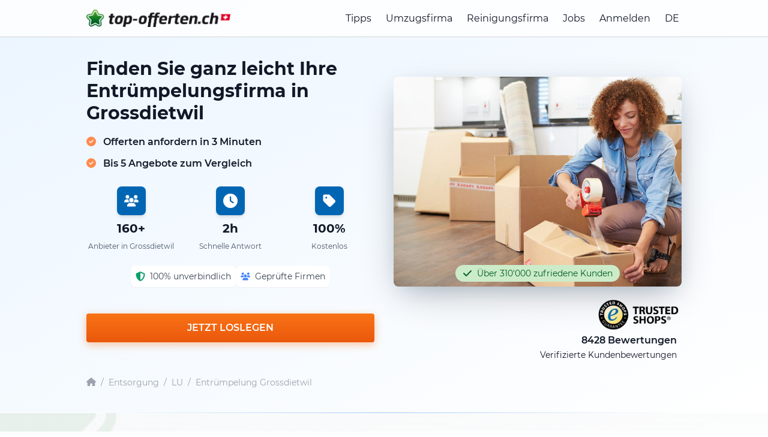

--- FILE ---
content_type: text/html; charset=utf-8
request_url: https://entsorgung-offerten.ch/lu/grossdietwil
body_size: 21234
content:
<!DOCTYPE html>
<html lang="de-CH">
<head>
    <meta charset="utf-8">
    <meta name="description" content="Entrümpelung Grossdietwil: Nur 3min Aufwand - bis zu 5 Angebote von regionalen Firmen vergleichen ✓ günstig ✓ schnell ✓ professionell ✓ ⭐.">
    <title>Entrümpelung Grossdietwil: Hier regionale Offerten vergleichen</title>
    <script type="application/ld+json">
    {
      "@context": "https://schema.org",
  "@graph": [
    {
      "@type": "Organization",
      "@id": "https://entsorgung-offerten.ch#organization",
      "name": "Top Offerten",
      "legalName": "top-offerten gmbh",
      "url": "https://entsorgung-offerten.ch",
      "logo": {
        "@type": "ImageObject",
        "url": "https://entsorgung-offerten.ch/build/assets/top-offerten-DQt2m-z3.png",
        "caption": "Top Offerten Logo"
      },
      "image": {
        "@type": "ImageObject",
        "url": "https://entsorgung-offerten.ch/build/assets/top-offerten-DQt2m-z3.png"
      },
      "description": "Top-Offerten ist ein schweizweites Vermittlungs- und Vergleichsportal für Dienstleistungen wie Umzug, Reinigung und weitere Handwerkerleistungen. Nutzer geben online ihre Auftragsdaten ein, erhalten mehrere Angebote geprüfter regionaler Partnerfirmen und wählen daraus selbst den passenden Anbieter aus.",
      "foundingDate": "2014-06-24",
      "identifier": [
        {
          "@type": "PropertyValue",
          "propertyID": "CHE-UID",
          "value": "CHE-362.910.674"
        }
      ],
      "address": {
        "@type": "PostalAddress",
        "streetAddress": "Im Rötler 33",
        "postalCode": "8583",
        "addressLocality": "Donzhausen",
        "addressRegion": "TG",
        "addressCountry": "CH"
      },
      "contactPoint": [
        {
          "@type": "ContactPoint",
          "contactType": "customer support",
          "email": "info@top-offerten.ch",
          "telephone": "+41-44-517-80-00",
          "url": "https://entsorgung-offerten.ch/legal-info",
          "availableLanguage": [
            "de-CH",
            "fr-CH",
            "it-CH",
            "en"
          ],
          "areaServed": "CH"
        }
      ],
      "sameAs": [
        "https://www.linkedin.com/company/topofferten/",
        "https://www.youtube.com/@top-offertench",
        "https://www.facebook.com/topofferten",
        "https://www.instagram.com/topofferten/",
        "https://x.com/topofferten",
        "https://www.google.com/maps/search/?api=1&query=top-offerten+gmbh+Im+R%C3%B6tler+33+8583+Donzhausen",
        "https://www.trstd.com/de-ch/reviews/top-offerten-ch"
      ]
    },
    {
      "@type": "WebSite",
      "@id": "https://entsorgung-offerten.ch#website",
      "url": "https://entsorgung-offerten.ch",
      "name": "Top Offerten",
      "inLanguage": "de-CH",
      "publisher": {
        "@id": "https://entsorgung-offerten.ch#organization"
      }
    }
  ]
}
</script>

                <script type="application/ld+json">{
    "@context": "https://schema.org",
    "@type": "BreadcrumbList",
    "@id": "https://entsorgung-offerten.ch//lu/grossdietwil#breadcrumb",
    "itemListElement": [
        {
            "@type": "ListItem",
            "position": 1,
            "name": "Startseite",
            "item": "https://entsorgung-offerten.ch/"
        },
        {
            "@type": "ListItem",
            "position": 2,
            "name": "Entsorgung",
            "item": "https://entsorgung-offerten.ch/"
        },
        {
            "@type": "ListItem",
            "position": 3,
            "name": "Entsorgung LU",
            "item": "https://entsorgung-offerten.ch//kanton-luzern"
        },
        {
            "@type": "ListItem",
            "position": 4,
            "name": "Entrümpelung Grossdietwil",
            "item": "https://entsorgung-offerten.ch//lu/grossdietwil"
        }
    ]
}</script>
                        <script type="application/ld+json">{
    "@context": "https://schema.org",
    "@type": "ItemList",
    "@id": "https://entsorgung-offerten.ch//lu/grossdietwil#providers",
    "name": "Top Anbieter in Grossdietwil",
    "itemListOrder": "https://schema.org/ItemListOrderAscending",
    "itemListElement": [
        {
            "@type": "ListItem",
            "position": 1,
            "item": {
                "@type": "LocalBusiness",
                "name": "M&N Facility Services",
                "url": "https://top-offerten.ch/companies/67c8149c671c4/mn-facility-services",
                "address": {
                    "@type": "PostalAddress",
                    "streetAddress": "Bahnhofsplatz 9A",
                    "postalCode": "6130",
                    "addressLocality": "Willisau",
                    "addressCountry": "CH"
                },
                "aggregateRating": {
                    "@type": "AggregateRating",
                    "ratingValue": "5.0",
                    "reviewCount": "27"
                }
            }
        },
        {
            "@type": "ListItem",
            "position": 2,
            "item": {
                "@type": "LocalBusiness",
                "name": "Veron-Reinigung Inh.Ajvazi",
                "url": "https://top-offerten.ch/companies/64fed84a41bb1/veron-reinigung-inhajvazi",
                "address": {
                    "@type": "PostalAddress",
                    "streetAddress": "Hauptstrasse 66",
                    "postalCode": "5726",
                    "addressLocality": "Unterkulm",
                    "addressCountry": "CH"
                },
                "aggregateRating": {
                    "@type": "AggregateRating",
                    "ratingValue": "5.0",
                    "reviewCount": "6"
                }
            }
        },
        {
            "@type": "ListItem",
            "position": 3,
            "item": {
                "@type": "LocalBusiness",
                "name": "Edelweiss Umzug und Reinigung GmbH",
                "url": "https://top-offerten.ch/companies/5a36a28d292b6/edelweissreinigung-und-umzuge-ince",
                "address": {
                    "@type": "PostalAddress",
                    "streetAddress": "4c Mühlackerstrasse",
                    "postalCode": "4563",
                    "addressLocality": "Gerlafingen",
                    "addressCountry": "CH"
                },
                "aggregateRating": {
                    "@type": "AggregateRating",
                    "ratingValue": "4.7",
                    "reviewCount": "144"
                }
            }
        },
        {
            "@type": "ListItem",
            "position": 4,
            "item": {
                "@type": "LocalBusiness",
                "name": "Regional Reinigung / Umzüge",
                "url": "https://top-offerten.ch/companies/67b61667804ee/regional-reinigung",
                "address": {
                    "@type": "PostalAddress",
                    "streetAddress": "Sonneggstrasse 12",
                    "postalCode": "4600",
                    "addressLocality": "Olten",
                    "addressCountry": "CH"
                },
                "aggregateRating": {
                    "@type": "AggregateRating",
                    "ratingValue": "4.7",
                    "reviewCount": "13"
                }
            }
        },
        {
            "@type": "ListItem",
            "position": 5,
            "item": {
                "@type": "LocalBusiness",
                "name": "WIV-Reinigung",
                "url": "https://top-offerten.ch/companies/592f4acd264f2/wiv-reinigung",
                "address": {
                    "@type": "PostalAddress",
                    "streetAddress": "Muhenstr.26",
                    "postalCode": "5036",
                    "addressLocality": "Oberentfelden",
                    "addressCountry": "CH"
                },
                "aggregateRating": {
                    "@type": "AggregateRating",
                    "ratingValue": "4.6",
                    "reviewCount": "236"
                }
            }
        },
        {
            "@type": "ListItem",
            "position": 6,
            "item": {
                "@type": "LocalBusiness",
                "name": "illi Umzug Inh. Saloum",
                "url": "https://top-offerten.ch/companies/68246173a555b/swiss-movers",
                "address": {
                    "@type": "PostalAddress",
                    "streetAddress": "Langenthalstrasse 1",
                    "postalCode": "4932",
                    "addressLocality": "Lotzwil",
                    "addressCountry": "CH"
                },
                "aggregateRating": {
                    "@type": "AggregateRating",
                    "ratingValue": "4.7",
                    "reviewCount": "3"
                }
            }
        },
        {
            "@type": "ListItem",
            "position": 7,
            "item": {
                "@type": "LocalBusiness",
                "name": "Haus Power GmbH",
                "url": "https://top-offerten.ch/companies/5facf0b7de48d/haus-power-gmbh",
                "address": {
                    "@type": "PostalAddress",
                    "streetAddress": "ziegelfeldstrasse 108",
                    "postalCode": "4600",
                    "addressLocality": "Olten",
                    "addressCountry": "CH"
                },
                "aggregateRating": {
                    "@type": "AggregateRating",
                    "ratingValue": "4.6",
                    "reviewCount": "4"
                }
            }
        },
        {
            "@type": "ListItem",
            "position": 8,
            "item": {
                "@type": "LocalBusiness",
                "name": "Glanzhaus",
                "url": "https://top-offerten.ch/companies/68c935ca5b5e9/glanzhaus",
                "address": {
                    "@type": "PostalAddress",
                    "streetAddress": "Grubenstrasse 4",
                    "postalCode": "4856",
                    "addressLocality": "Glashütten",
                    "addressCountry": "CH"
                }
            }
        },
        {
            "@type": "ListItem",
            "position": 9,
            "item": {
                "@type": "LocalBusiness",
                "name": "Stefi's Reinigung, proprietar Bonescu",
                "url": "https://top-offerten.ch/companies/68d075769be5e/stefis-reinigung",
                "address": {
                    "@type": "PostalAddress",
                    "streetAddress": "Thalstrasse 1",
                    "postalCode": "4710",
                    "addressLocality": "Balsthal",
                    "addressCountry": "CH"
                }
            }
        },
        {
            "@type": "ListItem",
            "position": 10,
            "item": {
                "@type": "LocalBusiness",
                "name": "Umzug Group",
                "url": "https://top-offerten.ch/companies/66f6acaa67248/umzug-group",
                "address": {
                    "@type": "PostalAddress",
                    "streetAddress": "Jurastrasse 25",
                    "postalCode": "3372",
                    "addressLocality": "Wanzwil",
                    "addressCountry": "CH"
                },
                "aggregateRating": {
                    "@type": "AggregateRating",
                    "ratingValue": "3.3",
                    "reviewCount": "2"
                }
            }
        }
    ]
}</script>
                        <script type="application/ld+json">{
    "@context": "https://schema.org",
    "@type": "HowTo",
    "@id": "https://entsorgung-offerten.ch//lu/grossdietwil#howto",
    "name": "So einfach ist es",
    "description": "In 3 einfachen Schritten bis zu 5 lokale Firmen vergleichen",
    "step": [
        {
            "@type": "HowToStep",
            "position": 1,
            "name": "Offerten einholen",
            "text": "Ohne Umstände und lästigem Suchen im Internet - Eingabeformular ausfüllen und abschicken! "
        },
        {
            "@type": "HowToStep",
            "position": 2,
            "name": "Offerten vergleichen",
            "text": "Innerhalb weniger Stunden erhalten Sie bis zu 5 Preisvorschläge von Räumungsfirmen. Sparen Sie durch direkten Preisvergleich. "
        },
        {
            "@type": "HowToStep",
            "position": 3,
            "name": "Firma auswählen",
            "text": "Ihr Auftrag wird hoffentlich zu Ihrer vollsten Befriedigung ausgeführt. Geben Sie hinterher ein Feedback ab! "
        }
    ]
}</script>
        <meta name="csrf-token" content="UYArc9wxWm09ncaRFRlgZpLpnELdJ7bXQoUrnP5I">
    <meta charset="utf-8">
    <meta name="viewport" content="width=device-width">
    <link rel="icon" type="image/png" sizes="16x16" href="https://entsorgung-offerten.ch/build/assets/favicon-16x16-BVjWBkMC.png">
    <link rel="icon" type="image/png" sizes="32x32" href="https://entsorgung-offerten.ch/build/assets/favicon-32x32-B9nFsed2.png">
    <link rel="apple-touch-icon" sizes="180x180" href="https://entsorgung-offerten.ch/build/assets/apple-touch-icon-BNawQGIs.png">
    <link rel="canonical" href="https://entsorgung-offerten.ch/lu/grossdietwil"/>
    
    <meta name="msapplication-TileColor" content="#ffffff">
    <meta name="theme-color" content="#ffffff">
    <meta name="robots" content="noindex, nofollow">
            <meta name="lastmod" content="2025-08-29T18:00:50+00:00">
                    <meta name="geo.region" content="CH-LU"/>
                            <meta name="geo.placename" content="Grossdietwil"/>
            <meta name="geo.position" content="47.1684;7.8914"/>
            <meta name="ICBM" content="47.1684, 7.8914"/>
                        <!-- Fonts -->
    <link rel="preconnect" href="https://fonts.googleapis.com">
    <link rel="preconnect" href="https://fonts.gstatic.com" crossorigin>
    <link rel="preload" as="style" href="https://entsorgung-offerten.ch/build/assets/newLayout-B_1lhhqE.css" /><link rel="stylesheet" href="https://entsorgung-offerten.ch/build/assets/newLayout-B_1lhhqE.css" data-navigate-track="reload" />    <!-- Google Tag Manager -->
        <script>(function(w,d,s,l,i){w[l]=w[l]||[];w[l].push({'gtm.start': new Date().getTime(),event:'gtm.js'});var f=d.getElementsByTagName(s)[0], j=d.createElement(s),dl=l!='dataLayer'?'&l='+l:'';
            j.async=true;j.src= 'https://www.googletagmanager.com/gtm.js?id='+i+dl+ '&gtm_auth=-pkmrOSUFxc1FndS89qYHg&gtm_preview=env-2&gtm_cookies_win=x';f.parentNode.insertBefore(j,f);
            })(window,document,'script','dataLayer','GTM-TSFBZKH');</script>
        <!-- End Google Tag Manager -->
        
    

        <!-- Begin eTrusted bootstrap tag -->
    <script src="https://integrations.etrusted.com/applications/widget.js/v2" defer async></script>
    <!-- End eTrusted bootstrap tag -->

</head>
<body class="antialiased min-vh-100 ">
<!-- Google Tag Manager (noscript) -->
        <noscript><iframe src="https://www.googletagmanager.com/ns.html?id=GTM-TSFBZKH&gtm_auth=-pkmrOSUFxc1FndS89qYHg&gtm_preview=env-2&gtm_cookies_win=x"
                          height="0" width="0" style="display:none;visibility:hidden"></iframe></noscript>
        <!-- End Google Tag Manager (noscript) -->
        
    


<div id="app" class="relative max-h-dvh overflow-scroll">

    <header id="header"
        class="fixed w-full top-0 bg-white lg:bg-opacity-80 transition-all duration-300 ease-in-out border-b border-gray-300"
        style="z-index: 1000;"
>
    <div class="container flex justify-between items-center mx-auto px-4 py-4">
        <!-- Logo -->
        <a class="w-2/3 sm:w-auto" href="/">
                            <picture>
                    <source srcset="https://entsorgung-offerten.ch/build/assets/top-offerten-CeDcMNS0.webp" type="image/webp">
                    <img alt="de-CH.ch" class="w-64 sm:w-80 max-w-[75%]" src="https://entsorgung-offerten.ch/build/assets/top-offerten-DQt2m-z3.png" width="493" height="60">
                </picture>
                    </a>

        <!-- Menü (gemeinsame Struktur für Desktop und Mobile) -->
        <nav id="menu"
             class="hidden lg:flex flex-col lg:flex-row lg:space-x-6 lg:items-center absolute lg:static top-full left-0 w-full lg:w-auto bg-white lg:bg-transparent shadow-lg lg:shadow-none transition-all duration-300 ease-in-out">
                                        <a href="https://top-offerten.ch/tipps/umzug/umzugsfirma-engagieren"
                   class="block text-base hover:text-gray-600 py-2 px-4 border-b border-gray-200 lg:border-none lg:py-0 lg:px-0"
                >Tipps</a>
            
            <!-- Dynamisches Menü für 'Umzug' -->
            
                <a href="https://top-offerten.ch/umzugsfirma"
                   class="block text-base hover:text-gray-600 py-2 px-4 border-b border-gray-200 lg:border-none lg:py-0 lg:px-0">Umzugsfirma</a>
                <a href="https://top-offerten.ch/reinigungsfirma"
                   class="block text-base hover:text-gray-600 py-2 px-4 border-b border-gray-200 lg:border-none lg:py-0 lg:px-0">Reinigungsfirma</a>

            
            <a href="https://my.top-offerten.ch/jobs" class="block text-base hover:text-gray-600 py-2 px-4 border-b border-gray-200 lg:border-none lg:py-0 lg:px-0">Jobs</a>

            <!-- Benutzerkonto -->
                            <a href="https://my.top-offerten.ch/login" class="block text-base hover:text-gray-600 py-2 px-4 border-b border-gray-200 lg:border-none lg:py-0 lg:px-0">
                    Anmelden
                </a>
            
            <div class="relative group">
                <button class="w-full lg:w-auto cursor-pointer text-base sm:hover:text-gray-600 flex items-center py-2 px-4 border-b border-gray-200 lg:border-none lg:py-0 lg:px-0"
                        onclick="toggleDropdown('langMenu')">
                    DE
                    <i class="fas fa-caret-down ml-1"></i>
                </button>
                <div id="langMenu" class="hidden lg:group-hover:block lg:absolute left-0 bg-white shadow z-50">
                    <a href="https://top-offerten.ch" class="block py-2 px-4 sm:hover:text-gray-600">DE</a>
                    <a href="https://top-quotes.ch" class="block py-2 px-4 sm:hover:text-gray-600">EN</a>
                    <a href="https://top-offres.ch" class="block py-2 px-4 sm:hover:text-gray-600">FR</a>
                </div>
            </div>
        </nav>

        <!-- Burger-Button -->
        <button id="burgerMenuButton" class="block lg:hidden focus:outline-none" aria-label="topofferten.mainMenu.toggleMenu" aria-expanded="false" aria-controls="menu">
            <svg class="h-6 w-6" fill="none" stroke="currentColor" viewBox="0 0 24 24" xmlns="http://www.w3.org/2000/svg">
                <path d="M4 6h16M4 12h16M4 18h16" stroke-linecap="round" stroke-linejoin="round" stroke-width="2"/>
            </svg>
        </button>
    </div>
    <!-- Sticky Section Title (Mobile Only) -->
    <sticky-section-title></sticky-section-title>
</header>

    <main-menu-new :locale="'de-CH'" :family-domains="[]"></main-menu-new>

    <section class="bg-gradient-to-br from-blue-50 to-white pb-6 lg:pb-10 pt-20">
    <div class="container mx-auto px-4">
        <div class="grid lg:grid-cols-2 gap-8 min-h-[500px]" id="hero">
            
            <div>
                <div>
                    
                    <div class="lg:hidden inline-flex items-center textcolor-green px-3 py-1 rounded-full text-sm trust-badge-shimmer">
                        <font-awesome-icon :icon="['fas', 'check']" class="h-4 w-4 mr-2"></font-awesome-icon>
                        Über 310'000 zufriedene Kunden
                    </div>


                    
                    <h1 class="text-2xl lg:text-3xl text-gray-900 leading-tight font-bold mt-4">
                        Finden Sie ganz leicht Ihre Entrümpelungsfirma in Grossdietwil 
                    </h1>

                    
                    <div class="mt-4 text-lg lg:text-base font-semibold">
                        <font-awesome-icon :icon="['fas', 'check-circle']" class="mr-2 text-orange-400"></font-awesome-icon> Offerten anfordern in 3 Minuten
                    </div>
                    <div class="mt-2 text-lg lg:text-base font-semibold">
                        <font-awesome-icon :icon="['fas', 'check-circle']"
                                           class="mr-2 text-orange-400"></font-awesome-icon> Bis 5 Angebote zum Vergleich
                    </div>
                </div>


                
                <div class="grid grid-cols-3 gap-4 text-center mt-6">
                    <div class="space-y-2">
                        <a href="#map" class="">
                            <div class="bgcolor p-3 rounded-lg mx-auto w-12 h-12 flex items-center justify-center shadow-md transform transition-transform hover:scale-110">
                                <font-awesome-icon :icon="['fas', 'users']" class="h-6 w-6 text-white"></font-awesome-icon>
                            </div>
                        </a>
                        <div class="text-xl text-gray-900 font-bold">160+</div>
                        <div class="text-xs text-gray-600">
                                                            Anbieter in Grossdietwil
                                                    </div>
                    </div>

                    <div class="space-y-2">
                        <div class="bgcolor p-3 rounded-lg mx-auto w-12 h-12 flex items-center justify-center shadow-md">
                            <font-awesome-icon :icon="['fas', 'clock']" class="h-6 w-6 text-white"></font-awesome-icon>
                        </div>
                        <div class="text-xl text-gray-900 font-bold">2h</div>
                        <div class="text-xs text-gray-600">Schnelle Antwort</div>
                    </div>

                    <div class="space-y-2">
                        <div class="bgcolor p-3 rounded-lg mx-auto w-12 h-12 flex items-center justify-center shadow-md">
                            <font-awesome-icon :icon="['fas', 'tag']" class="h-6 w-6 text-white"></font-awesome-icon>
                        </div>
                        <div class="text-xl text-gray-900 font-bold">100%</div>
                        <div class="text-xs text-gray-600">Kostenlos</div>
                    </div>
                </div>

                
                <div class="flex flex-wrap gap-3 text-sm mt-6 justify-center">
                    <div class="flex items-center space-x-2 bg-white p-2 rounded-lg shadow-sm">
                        <font-awesome-icon :icon="['fas', 'shield-alt']" class="h-4 w-4 text-green-500"></font-awesome-icon>
                        <span class="text-gray-700">100% unverbindlich</span>
                    </div>
                    <div class="flex items-center space-x-2 bg-white p-2 rounded-lg shadow-sm">
                        <font-awesome-icon :icon="['fas', 'users']" class="h-4 w-4 text-blue-500"></font-awesome-icon>
                        <span class="text-gray-700">Geprüfte Firmen</span>
                    </div>
                </div>

                
                <div class="mt-8">
                    <initial-start-button locale="de-CH" :forms="[32,1,2,30,31]" session-id="up2LuYFDBCgOh5f0lEqG8WhX7JLm3j17nhcQ"
                                          :ab-test="0"></initial-start-button>
                </div>
            </div>

            
            <div>
                <div class="relative hidden lg:block mt-12">
                    
                                            <img src="https://entsorgung-offerten.ch/build/assets/umzug-DbicWczT.jpg"
                             alt="Umzug in Grossdietwil"
                             class="rounded-lg w-full h-[350px] object-cover hero-image-enhanced">
                                        <div class="absolute left-1/2 -translate-x-1/2 bottom-2 flex items-center textcolor-green px-3 py-1 rounded-full text-sm whitespace-nowrap trust-badge-shimmer">
                        <font-awesome-icon :icon="['fas', 'check']" class="h-4 w-4 mr-2"></font-awesome-icon>
                        Über 310'000 zufriedene Kunden
                    </div>
                </div>

                
                <div class="mt-4">
                    <div class="flex flex-col justify-end">
                        <div class="flex justify-end">
                            <div class="w-36">
                                <picture>
                                    <source srcset="https://entsorgung-offerten.ch/build/assets/trustedshops-DS6qRYnS.webp" type="image/webp">
                                    <img src="https://entsorgung-offerten.ch/build/assets/trustedshops-DkQMri2N.png"
                                         alt="Trusted Shops"
                                         width="342"
                                         height="147">
                                </picture>
                            </div>
                            <etrusted-widget data-etrusted-widget-id="wdg-3fa39f6d-4642-4b0c-8044-8c190308a971"></etrusted-widget>
                        </div>
                        <div class="text-base text-right px-2 min-h-[48px]">
                            <span class="font-semibold">8428 Bewertungen</span><br>
                            <span class="text-sm">Verifizierte Kundenbewertungen</span>
                        </div>
                    </div>
                </div>
            </div>
        </div>

        <div class="mt-6">
        <nav class="flex items-center text-sm text-gray-400" aria-label="Breadcrumb">
            
            <a href="/" class="hover:textcolor transition-colors" aria-label="Startseite">
                <font-awesome-icon :icon="['fas', 'home']" class="h-4 w-4"></font-awesome-icon>
            </a>

            
            <span class="mx-2 text-gray-400">/</span>

            <a href="/" class="hover:textcolor transition-colors">
                Entsorgung
            </a>

                            <span class="mx-2 text-gray-400">/</span>
                <a href="//kanton-luzern" class="hover:textcolor transition-colors">
                    LU
                </a>

                                    <span class="mx-2 text-gray-400">/</span>
                    <a href="//lu/grossdietwil" class="hover:textcolor transition-colors">
                        Entrümpelung Grossdietwil
                    </a>
                                    </nav>
    </div>


            </div>
</section>

    
    <div class="">
    <div class="container mx-auto px-4">
        <div class="h-px bg-gradient-to-r from-transparent via-blue-300 to-transparent"></div>
    </div>
</div>

            
        <section class="py-12 bg-gradient-to-br from-[#f8f9fa] to-white relative overflow-hidden" id="wie-es-funktioniert">
    
    <div class="absolute top-0 left-0 w-72 h-72 -translate-x-20 -translate-y-20 scale-x-[-1]">
        <picture>
            <source srcset="https://entsorgung-offerten.ch/build/assets/stern_trans-CgNi1w7L.webp" type="image/webp">
            <img src="https://entsorgung-offerten.ch/build/assets/stern_trans-e553tOKk.png" alt="Stern" width="167" height="156" loading="lazy" class="w-full h-full">
        </picture>
    </div>
    <div class="absolute bottom-0 right-0 w-96 h-96 translate-x-32 translate-y-32 rotate-90">
        <picture>
            <source srcset="https://entsorgung-offerten.ch/build/assets/stern_trans-CgNi1w7L.webp" type="image/webp">
            <img src="https://entsorgung-offerten.ch/build/assets/stern_trans-e553tOKk.png" alt="Stern" width="167" height="156" loading="lazy" class="w-full h-full">
        </picture>
    </div>

    <div class="container mx-auto px-4 relative z-10">
        <div class="text-center mb-8">
            <h2 class="text-2xl lg:text-3xl font-bold mb-4 text-gray-900">
                So einfach ist es
            </h2>
            <p class="text-xl text-gray-600 max-w-3xl mx-auto">
                In 3 einfachen Schritten bis zu 5 lokale Firmen vergleichen
            </p>
        </div>

        
        <div class="md:hidden mb-12">
                        <steps-carousel :steps='[{"title":"Offerten einholen","text":"Ohne Umst\u00e4nde und l\u00e4stigem Suchen im Internet - Eingabeformular ausf\u00fcllen und abschicken! ","image":"https:\/\/entsorgung-offerten.ch\/build\/assets\/step-1-D-Jsn3_w.png"},{"title":"Offerten vergleichen","text":"Innerhalb weniger Stunden erhalten Sie bis zu 5 Preisvorschl\u00e4ge von R\u00e4umungsfirmen. Sparen Sie durch direkten Preisvergleich. ","image":"https:\/\/entsorgung-offerten.ch\/build\/assets\/step-2-CF_mhzgM.png"},{"title":"Firma ausw\u00e4hlen","text":"Ihr Auftrag wird hoffentlich zu Ihrer vollsten Befriedigung ausgef\u00fchrt. Geben Sie hinterher ein Feedback ab! ","image":"https:\/\/entsorgung-offerten.ch\/build\/assets\/step-3-BP0s_Ek_.png"}]'></steps-carousel>
        </div>

        
        <div class="hidden md:grid md:grid-cols-3 gap-8 mb-12 relative">
            
            <div class="text-center relative">
                
                <div class="hidden md:flex absolute top-16 left-[calc(50%+4rem)] right-[calc(-50%+4rem)] z-0 items-center justify-center">
                    <font-awesome-icon :icon="['fal', 'arrow-right']" class="h-8 w-8 textcolor"></font-awesome-icon>
                </div>

                <div class="relative z-10 mx-auto mb-4 w-24 h-24 md:w-32 md:h-32 flex items-center justify-center">
                    <picture>
                        <source srcset="https://entsorgung-offerten.ch/build/assets/step-1-B30FbtWx.webp" type="image/webp">
                        <img src="https://entsorgung-offerten.ch/build/assets/step-1-D-Jsn3_w.png"
                             alt="Offerten einholen"
                             width="380"
                             height="315"
                             loading="lazy"
                             class="w-full h-full object-contain transform transition-transform hover:scale-110">
                    </picture>
                </div>
                <h3 class="text-lg font-bold mb-3 text-gray-900">1. Offerten einholen</h3>
                <p class="text-gray-600">Ohne Umstände und lästigem Suchen im Internet - Eingabeformular ausfüllen und abschicken! </p>
            </div>

            
            <div class="text-center relative">
                
                <div class="hidden md:flex absolute top-16 left-[calc(50%+4rem)] right-[calc(-50%+4rem)] z-0 items-center justify-center">
                    <font-awesome-icon :icon="['fal', 'arrow-right']" class="h-8 w-8 textcolor"></font-awesome-icon>
                </div>

                <div class="relative z-10 mx-auto mb-4 w-24 h-24 md:w-32 md:h-32 flex items-center justify-center">
                    <picture>
                        <source srcset="https://entsorgung-offerten.ch/build/assets/step-2-Bs53G_nE.webp" type="image/webp">
                        <img src="https://entsorgung-offerten.ch/build/assets/step-2-CF_mhzgM.png"
                             alt="Offerten vergleichen"
                             width="380"
                             height="315"
                             loading="lazy"
                             class="w-full h-full object-contain transform transition-transform hover:scale-110">
                    </picture>
                </div>
                <h3 class="text-lg font-bold mb-3 text-gray-900">2. Offerten vergleichen</h3>
                <p class="text-gray-600">Innerhalb weniger Stunden erhalten Sie bis zu 5 Preisvorschläge von Räumungsfirmen. Sparen Sie durch direkten Preisvergleich. </p>
            </div>

            
            <div class="text-center relative">
                <div class="relative z-10 mx-auto mb-4 w-24 h-24 md:w-32 md:h-32 flex items-center justify-center">
                    <picture>
                        <source srcset="https://entsorgung-offerten.ch/build/assets/step-3-DQkLc5Td.webp" type="image/webp">
                        <img src="https://entsorgung-offerten.ch/build/assets/step-3-BP0s_Ek_.png"
                             alt="Firma auswählen"
                             width="380"
                             height="315"
                             loading="lazy"
                             class="w-full h-full object-contain transform transition-transform hover:scale-110">
                    </picture>
                </div>
                <h3 class="text-lg font-bold mb-3 text-gray-900">3. Firma auswählen</h3>
                <p class="text-gray-600">Ihr Auftrag wird hoffentlich zu Ihrer vollsten Befriedigung ausgeführt. Geben Sie hinterher ein Feedback ab! </p>
            </div>
        </div>

            </div>
    <view-port-log element="soGehts" session-id="up2LuYFDBCgOh5f0lEqG8WhX7JLm3j17nhcQ"></view-port-log>

    
        </section>

<div class="">
    <div class="container mx-auto px-4">
        <div class="h-px bg-gradient-to-r from-transparent via-blue-300 to-transparent"></div>
    </div>
</div>
    
    
    <div class="relative w-full bg-shine bg-cover bg-no-repeat bg-top-left bg-opacity-80 order-1 border-t-2 bordercolor py-12">
    <div id="form-wrapper" class="absolute -top-20"></div>

    <div class="w-full max-w-2xl mx-auto px-5">
        <form-wrapper-blue locale="de-CH" :forms="[32,1,2,30,31]" title="" text="" session-id="up2LuYFDBCgOh5f0lEqG8WhX7JLm3j17nhcQ"></form-wrapper-blue>
    </div>
</div>

            
        <section class="py-12 bg-white">
    <div class="container mx-auto px-4">
        <div class="text-center mb-8">
            <h2 class="text-2xl lg:text-3xl font-bold mb-4 text-gray-900">
                Warum top-offerten.ch?
            </h2>
            <p class="text-xl text-gray-600 max-w-3xl mx-auto">
                Die drei Hauptvorteile auf einen Blick
            </p>
        </div>

        
        <div class="md:hidden mb-12">
                        <benefits-carousel :benefits='[{"title":"\u00dcber 160 Anbieter in Grossdietwil","text":"\u00dcber 160 Anbieter bieten Ihre gesuchte Dienstleistung in Grossdietwil an.","icon":["fas","users"],"bgColor":"bg-[#e3f2fd]","iconColor":"textcolor"},{"title":"Zeit sparen","text":"Antwort innerhalb von 2 Stunden statt m\u00fchsamer Einzelsuche bei verschiedenen Anbietern.","icon":["fas","clock"],"bgColor":"bgcolor-green-light","iconColor":"textcolor-green"},{"title":"Bester Preis","text":"Durch den Vergleich verschiedener Anbieter sparen Sie bis zu 30%.","icon":["fal","piggy-bank"],"bgColor":"bg-orange-100","iconColor":"text-orange-500"}]'></benefits-carousel>
        </div>

        
        <div class="hidden md:grid md:grid-cols-3 gap-8 mb-12 max-w-5xl mx-auto">
            
            <div class="p-8 bg-white hover:shadow-2xl transition-all duration-300 border-2 bordercolor-light rounded-lg hover:border-[#0066cc] text-center group">
                <div class="bg-[#e3f2fd] p-4 rounded-2xl mx-auto w-20 h-20 flex items-center justify-center mb-6 group-hover:scale-110 transition-transform duration-300">
                    <font-awesome-icon :icon="['fas', 'users']" class="h-10 w-10 textcolor"></font-awesome-icon>
                </div>
                <h3 class="text-lg font-bold mb-3 text-gray-900">
                                            Über 160 Anbieter in Grossdietwil
                                    </h3>
                <p class="text-gray-600">
                                            Über 160 Anbieter bieten Ihre gesuchte Dienstleistung in Grossdietwil an.
                                    </p>
            </div>

            
            <div class="p-8 bg-white hover:shadow-2xl transition-all duration-300 border-2 bordercolor-light rounded-lg hover:border-[#0066cc] text-center group">
                <div class="bgcolor-green-light p-4 rounded-2xl mx-auto w-20 h-20 flex items-center justify-center mb-6 group-hover:scale-110 transition-transform duration-300">
                    <font-awesome-icon :icon="['fas', 'clock']" class="h-10 w-10 textcolor-green"></font-awesome-icon>
                </div>
                <h3 class="text-lg font-bold mb-3 text-gray-900">Zeit sparen</h3>
                <p class="text-gray-600">Antwort innerhalb von 2 Stunden statt mühsamer Einzelsuche bei verschiedenen Anbietern.</p>
            </div>

            
            <div class="p-8 bg-white hover:shadow-2xl transition-all duration-300 border-2 bordercolor-light rounded-lg hover:border-[#0066cc] text-center group">
                <div class="bg-orange-100 p-4 rounded-2xl mx-auto w-20 h-20 flex items-center justify-center mb-6 group-hover:scale-110 transition-transform duration-300">
                    <font-awesome-icon :icon="['fal', 'piggy-bank']" class="h-10 w-10 text-orange-500"></font-awesome-icon>
                </div>
                <h3 class="text-lg font-bold mb-3 text-gray-900">Bester Preis</h3>
                <p class="text-gray-600">Durch den Vergleich verschiedener Anbieter sparen Sie bis zu 30%.</p>
            </div>
        </div>

                    <div class="main-text text-center mb-8 max-w-3xl mx-auto">
                In <span class="highlighted">3 Minuten</span> erledigt - Holen Sie sich bis zu <span class="highlighted">5 Angebote</span> von erlesenen Anbietern in Ihrer Region in Grossdietwil! 
            </div>
        
        
        <div class="bg-gradient-to-br from-[#f8f9fa] to-[#e3f2fd] rounded-2xl p-8 shadow-lg">
            <div class="grid md:grid-cols-4 gap-8 text-center">
                <div>
                    <div class="text-3xl textcolor font-bold mb-2">
                        <animated-counter :target-value="315467"></animated-counter>
                    </div>
                    <div class="text-gray-600">Zufriedene Kunden</div>
                </div>
                <div>
                    <div class="text-3xl textcolor font-bold mb-2">1067</div>
                    <div class="text-gray-600">
                        Anbieter schweizweit
                    </div>
                </div>
                <div>
                    <div class="text-3xl textcolor font-bold mb-2">4.72/5</div>
                    <div class="text-gray-600">Kundenbewertung</div>
                </div>
                <div>
                    <div class="text-3xl textcolor font-bold mb-2">18+</div>
                    <div class="text-gray-600">Jahre Erfahrung</div>
                </div>
            </div>
        </div>
    </div>
</section>
        
        <div class="">
    <div class="container mx-auto px-4">
        <div class="h-px bg-gradient-to-r from-transparent via-blue-300 to-transparent"></div>
    </div>
</div>

        
            
    
    <div class="">
    <div class="container mx-auto px-4">
        <div class="h-px bg-gradient-to-r from-transparent via-blue-300 to-transparent"></div>
    </div>
</div>

    
    <section class="py-12 bg-white" id="map">
    <div class="container mx-auto px-4">
        <div class="text-center mb-8">
            <h2 class="text-2xl lg:text-3xl font-bold text-gray-900 mb-4">
                Verfügbare Regionen
            </h2>
            <p class="text-xl text-gray-600">
                                    Über 160 geprüfte Anbieter in Grossdietwil und Umgebung – schweizweit über 1000
                            </p>
        </div>


        <div class="max-w-3xl mx-auto">
            
            <div class="p-6 border border-gray-200 overflow-hidden shadow-lg mb-8 bg-white rounded-lg">
                <swiss-map-interactive
                    domain-folder=""
                    :coverage="{&quot;AG&quot;:{&quot;local_companies&quot;:29,&quot;service_providers&quot;:188},&quot;AI&quot;:{&quot;local_companies&quot;:0,&quot;service_providers&quot;:85},&quot;AR&quot;:{&quot;local_companies&quot;:3,&quot;service_providers&quot;:106},&quot;BE&quot;:{&quot;local_companies&quot;:52,&quot;service_providers&quot;:153},&quot;BL&quot;:{&quot;local_companies&quot;:12,&quot;service_providers&quot;:157},&quot;BS&quot;:{&quot;local_companies&quot;:13,&quot;service_providers&quot;:145},&quot;FR&quot;:{&quot;local_companies&quot;:9,&quot;service_providers&quot;:115},&quot;GE&quot;:{&quot;local_companies&quot;:17,&quot;service_providers&quot;:44},&quot;GL&quot;:{&quot;local_companies&quot;:0,&quot;service_providers&quot;:123},&quot;GR&quot;:{&quot;local_companies&quot;:2,&quot;service_providers&quot;:45},&quot;JU&quot;:{&quot;local_companies&quot;:0,&quot;service_providers&quot;:117},&quot;LU&quot;:{&quot;local_companies&quot;:21,&quot;service_providers&quot;:161},&quot;NE&quot;:{&quot;local_companies&quot;:1,&quot;service_providers&quot;:104},&quot;NW&quot;:{&quot;local_companies&quot;:0,&quot;service_providers&quot;:145},&quot;OW&quot;:{&quot;local_companies&quot;:1,&quot;service_providers&quot;:134},&quot;SG&quot;:{&quot;local_companies&quot;:16,&quot;service_providers&quot;:92},&quot;SH&quot;:{&quot;local_companies&quot;:0,&quot;service_providers&quot;:159},&quot;SO&quot;:{&quot;local_companies&quot;:12,&quot;service_providers&quot;:162},&quot;SZ&quot;:{&quot;local_companies&quot;:2,&quot;service_providers&quot;:141},&quot;TG&quot;:{&quot;local_companies&quot;:9,&quot;service_providers&quot;:163},&quot;TI&quot;:{&quot;local_companies&quot;:0,&quot;service_providers&quot;:33},&quot;UR&quot;:{&quot;local_companies&quot;:0,&quot;service_providers&quot;:108},&quot;VD&quot;:{&quot;local_companies&quot;:6,&quot;service_providers&quot;:58},&quot;VS&quot;:{&quot;local_companies&quot;:3,&quot;service_providers&quot;:46},&quot;ZG&quot;:{&quot;local_companies&quot;:11,&quot;service_providers&quot;:199},&quot;ZH&quot;:{&quot;local_companies&quot;:109,&quot;service_providers&quot;:255}}">
                </swiss-map-interactive>
            </div>

                            
                <div class="p-8 border border-gray-200 shadow-lg bg-white rounded-lg">
                    <h3 class="text-xl font-bold text-gray-900 mb-6 text-center">
                        Beliebte Städte und Regionen
                    </h3>

                    <div class="flex flex-wrap justify-center">
                                            </div>
                    <div class="mt-6 text-center">
                        <p class="text-gray-600 text-sm">
                            Servicegebiet umfasst alle Kantone und über 2000 Gemeinden in der Schweiz
                        </p>
                    </div>
                </div>
                
                    </div>
    </div>

    
                    </section>

    
    <section class="py-8 bgcolor">
    <div class="container mx-auto px-4">
        <div class="max-w-4xl mx-auto text-center">
            <h3 class="text-2xl lg:text-3xl font-bold text-white mb-4">
                Vergleichen Sie jetzt Preise und sparen Sie bis zu 30%
            </h3>
            <p class="text-lg text-white/90 mb-6">
                Kostenlose Offerten von über 160 geprüften Anbietern in Grossdietwil und Umgebung
            </p>
            <landingpage-button
                button-class="bgcolor-orange text-white text-lg px-8 py-4 rounded-lg font-semibold inline-flex items-center transition-all duration-300 group"
                session-id="up2LuYFDBCgOh5f0lEqG8WhX7JLm3j17nhcQ">
                <template v-slot:icon>
                    <font-awesome-icon :icon="['fal', 'arrow-right']" class="ml-2 h-5 w-5 group-hover:translate-x-1 transition-transform"></font-awesome-icon>
                </template>
            </landingpage-button>
        </div>
    </div>
</section>

    
    <div class="">
    <div class="container mx-auto px-4">
        <div class="h-px bg-gradient-to-r from-transparent via-blue-300 to-transparent"></div>
    </div>
</div>

            <section class="py-12 bg-gradient-to-br from-[#f8f9fa] to-white relative overflow-hidden">
    <div class="container mx-auto px-4">
        <div class="max-w-6xl mx-auto">
            
            <div class="text-center mb-8">
                <h2 class="text-2xl lg:text-3xl font-bold text-gray-900 mb-4">
                                            Top Anbieter in Grossdietwil
                                    </h2>
                <p class="text-lg text-gray-600">
                    Entdecken Sie die besten geprüften Anbieter in Ihrer Nähe
                </p>
            </div>

            <div class="grid lg:grid-cols-2 gap-8">
                
                <div>
                    
                                            
                        <a href="https://top-offerten.ch/companies/67c8149c671c4/mn-facility-services"
                           target="_blank"
                           class="block bg-white rounded-lg shadow-md p-4 mb-3 transition-all duration-200 hover:shadow-xl hover:scale-[1.02] ring-2 ring-yellow-400">
                            <div class="flex items-center justify-between">
                                <div class="flex-1">
                                    <div class="flex items-center">
                                        
                                                                                    <img src="https://backend.top-offerten.ch/storage/media/1035/Logo-M-&amp;-N-Facility-services-hitntergrund-_-farbe--011c24-mit-haus-gezeichnet.jpg"
                                                 class="w-12 h-12 object-contain mr-3 rounded"
                                                 alt="Logo M&amp;N Facility Services">
                                        
                                        
                                        <div>
                                            <div class="font-semibold text-sm text-gray-900">
                                                M&amp;N Facility Services
                                            </div>
                                            <div class="text-xs text-gray-600">
                                                Bahnhofsplatz 9A
                                            </div>
                                            <div class="text-xs text-gray-500">
                                                6130 Willisau
                                            </div>
                                        </div>
                                    </div>
                                </div>

                                
                                                                    <div class="flex items-center ml-4">
                                        <rating :review="4.96"
                                                class="w-20"></rating>
                                        <span class="text-xs text-gray-500 ml-2">
                                            (27)
                                        </span>
                                    </div>
                                                            </div>
                        </a>
                                            
                        <a href="https://top-offerten.ch/companies/64fed84a41bb1/veron-reinigung-inhajvazi"
                           target="_blank"
                           class="block bg-white rounded-lg shadow-md p-4 mb-3 transition-all duration-200 hover:shadow-xl hover:scale-[1.02] ">
                            <div class="flex items-center justify-between">
                                <div class="flex-1">
                                    <div class="flex items-center">
                                        
                                                                                    <div class="w-12 h-12 bgcolor rounded flex items-center justify-center mr-3">
                                                <span class="text-white font-bold">2</span>
                                            </div>
                                        
                                        
                                        <div>
                                            <div class="font-semibold text-sm text-gray-900">
                                                Veron-Reinigung Inh.Ajvazi
                                            </div>
                                            <div class="text-xs text-gray-600">
                                                Hauptstrasse 66
                                            </div>
                                            <div class="text-xs text-gray-500">
                                                5726 Unterkulm
                                            </div>
                                        </div>
                                    </div>
                                </div>

                                
                                                                    <div class="flex items-center ml-4">
                                        <rating :review="5"
                                                class="w-20"></rating>
                                        <span class="text-xs text-gray-500 ml-2">
                                            (6)
                                        </span>
                                    </div>
                                                            </div>
                        </a>
                                            
                        <a href="https://top-offerten.ch/companies/5a36a28d292b6/edelweissreinigung-und-umzuge-ince"
                           target="_blank"
                           class="block bg-white rounded-lg shadow-md p-4 mb-3 transition-all duration-200 hover:shadow-xl hover:scale-[1.02] ">
                            <div class="flex items-center justify-between">
                                <div class="flex-1">
                                    <div class="flex items-center">
                                        
                                                                                    <div class="w-12 h-12 bgcolor rounded flex items-center justify-center mr-3">
                                                <span class="text-white font-bold">3</span>
                                            </div>
                                        
                                        
                                        <div>
                                            <div class="font-semibold text-sm text-gray-900">
                                                Edelweiss Umzug und Reinigung GmbH
                                            </div>
                                            <div class="text-xs text-gray-600">
                                                4c Mühlackerstrasse
                                            </div>
                                            <div class="text-xs text-gray-500">
                                                4563 Gerlafingen
                                            </div>
                                        </div>
                                    </div>
                                </div>

                                
                                                                    <div class="flex items-center ml-4">
                                        <rating :review="4.7"
                                                class="w-20"></rating>
                                        <span class="text-xs text-gray-500 ml-2">
                                            (144)
                                        </span>
                                    </div>
                                                            </div>
                        </a>
                                            
                        <a href="https://top-offerten.ch/companies/67b61667804ee/regional-reinigung"
                           target="_blank"
                           class="block bg-white rounded-lg shadow-md p-4 mb-3 transition-all duration-200 hover:shadow-xl hover:scale-[1.02] ">
                            <div class="flex items-center justify-between">
                                <div class="flex-1">
                                    <div class="flex items-center">
                                        
                                                                                    <img src="https://backend.top-offerten.ch/storage/media/863/regional-reinigung-foto-logo-.jpg"
                                                 class="w-12 h-12 object-contain mr-3 rounded"
                                                 alt="Logo Regional Reinigung / Umzüge">
                                        
                                        
                                        <div>
                                            <div class="font-semibold text-sm text-gray-900">
                                                Regional Reinigung / Umzüge
                                            </div>
                                            <div class="text-xs text-gray-600">
                                                Sonneggstrasse 12
                                            </div>
                                            <div class="text-xs text-gray-500">
                                                4600 Olten
                                            </div>
                                        </div>
                                    </div>
                                </div>

                                
                                                                    <div class="flex items-center ml-4">
                                        <rating :review="4.71"
                                                class="w-20"></rating>
                                        <span class="text-xs text-gray-500 ml-2">
                                            (13)
                                        </span>
                                    </div>
                                                            </div>
                        </a>
                                            
                        <a href="https://top-offerten.ch/companies/592f4acd264f2/wiv-reinigung"
                           target="_blank"
                           class="block bg-white rounded-lg shadow-md p-4 mb-3 transition-all duration-200 hover:shadow-xl hover:scale-[1.02] ">
                            <div class="flex items-center justify-between">
                                <div class="flex-1">
                                    <div class="flex items-center">
                                        
                                                                                    <div class="w-12 h-12 bgcolor rounded flex items-center justify-center mr-3">
                                                <span class="text-white font-bold">5</span>
                                            </div>
                                        
                                        
                                        <div>
                                            <div class="font-semibold text-sm text-gray-900">
                                                WIV-Reinigung
                                            </div>
                                            <div class="text-xs text-gray-600">
                                                Muhenstr.26
                                            </div>
                                            <div class="text-xs text-gray-500">
                                                5036 Oberentfelden
                                            </div>
                                        </div>
                                    </div>
                                </div>

                                
                                                                    <div class="flex items-center ml-4">
                                        <rating :review="4.63"
                                                class="w-20"></rating>
                                        <span class="text-xs text-gray-500 ml-2">
                                            (236)
                                        </span>
                                    </div>
                                                            </div>
                        </a>
                                            
                        <a href="https://top-offerten.ch/companies/68246173a555b/swiss-movers"
                           target="_blank"
                           class="block bg-white rounded-lg shadow-md p-4 mb-3 transition-all duration-200 hover:shadow-xl hover:scale-[1.02] ">
                            <div class="flex items-center justify-between">
                                <div class="flex-1">
                                    <div class="flex items-center">
                                        
                                                                                    <div class="w-12 h-12 bgcolor rounded flex items-center justify-center mr-3">
                                                <span class="text-white font-bold">6</span>
                                            </div>
                                        
                                        
                                        <div>
                                            <div class="font-semibold text-sm text-gray-900">
                                                illi Umzug Inh. Saloum
                                            </div>
                                            <div class="text-xs text-gray-600">
                                                Langenthalstrasse 1
                                            </div>
                                            <div class="text-xs text-gray-500">
                                                4932 Lotzwil
                                            </div>
                                        </div>
                                    </div>
                                </div>

                                
                                                                    <div class="flex items-center ml-4">
                                        <rating :review="4.67"
                                                class="w-20"></rating>
                                        <span class="text-xs text-gray-500 ml-2">
                                            (3)
                                        </span>
                                    </div>
                                                            </div>
                        </a>
                                            
                        <a href="https://top-offerten.ch/companies/5facf0b7de48d/haus-power-gmbh"
                           target="_blank"
                           class="block bg-white rounded-lg shadow-md p-4 mb-3 transition-all duration-200 hover:shadow-xl hover:scale-[1.02] ">
                            <div class="flex items-center justify-between">
                                <div class="flex-1">
                                    <div class="flex items-center">
                                        
                                                                                    <div class="w-12 h-12 bgcolor rounded flex items-center justify-center mr-3">
                                                <span class="text-white font-bold">7</span>
                                            </div>
                                        
                                        
                                        <div>
                                            <div class="font-semibold text-sm text-gray-900">
                                                Haus Power GmbH
                                            </div>
                                            <div class="text-xs text-gray-600">
                                                ziegelfeldstrasse 108
                                            </div>
                                            <div class="text-xs text-gray-500">
                                                4600 olten
                                            </div>
                                        </div>
                                    </div>
                                </div>

                                
                                                                    <div class="flex items-center ml-4">
                                        <rating :review="4.58"
                                                class="w-20"></rating>
                                        <span class="text-xs text-gray-500 ml-2">
                                            (4)
                                        </span>
                                    </div>
                                                            </div>
                        </a>
                                            
                        <a href="https://top-offerten.ch/companies/68c935ca5b5e9/glanzhaus"
                           target="_blank"
                           class="block bg-white rounded-lg shadow-md p-4 mb-3 transition-all duration-200 hover:shadow-xl hover:scale-[1.02] ">
                            <div class="flex items-center justify-between">
                                <div class="flex-1">
                                    <div class="flex items-center">
                                        
                                                                                    <img src="https://backend.top-offerten.ch/storage/media/1152/Favicon.png"
                                                 class="w-12 h-12 object-contain mr-3 rounded"
                                                 alt="Logo Glanzhaus">
                                        
                                        
                                        <div>
                                            <div class="font-semibold text-sm text-gray-900">
                                                Glanzhaus
                                            </div>
                                            <div class="text-xs text-gray-600">
                                                Grubenstrasse 4
                                            </div>
                                            <div class="text-xs text-gray-500">
                                                4856 Glashütten
                                            </div>
                                        </div>
                                    </div>
                                </div>

                                
                                                                    <div class="flex items-center ml-4">
                                        <rating :review="0"
                                                class="w-20"></rating>
                                        <span class="text-xs text-gray-500 ml-2">
                                            (0)
                                        </span>
                                    </div>
                                                            </div>
                        </a>
                                            
                        <a href="https://top-offerten.ch/companies/68d075769be5e/stefis-reinigung"
                           target="_blank"
                           class="block bg-white rounded-lg shadow-md p-4 mb-3 transition-all duration-200 hover:shadow-xl hover:scale-[1.02] ">
                            <div class="flex items-center justify-between">
                                <div class="flex-1">
                                    <div class="flex items-center">
                                        
                                                                                    <div class="w-12 h-12 bgcolor rounded flex items-center justify-center mr-3">
                                                <span class="text-white font-bold">9</span>
                                            </div>
                                        
                                        
                                        <div>
                                            <div class="font-semibold text-sm text-gray-900">
                                                Stefi&#039;s Reinigung, proprietar Bonescu
                                            </div>
                                            <div class="text-xs text-gray-600">
                                                Thalstrasse 1
                                            </div>
                                            <div class="text-xs text-gray-500">
                                                4710 Balsthal
                                            </div>
                                        </div>
                                    </div>
                                </div>

                                
                                                                    <div class="flex items-center ml-4">
                                        <rating :review="0"
                                                class="w-20"></rating>
                                        <span class="text-xs text-gray-500 ml-2">
                                            (0)
                                        </span>
                                    </div>
                                                            </div>
                        </a>
                                            
                        <a href="https://top-offerten.ch/companies/66f6acaa67248/umzug-group"
                           target="_blank"
                           class="block bg-white rounded-lg shadow-md p-4 mb-3 transition-all duration-200 hover:shadow-xl hover:scale-[1.02] ">
                            <div class="flex items-center justify-between">
                                <div class="flex-1">
                                    <div class="flex items-center">
                                        
                                                                                    <div class="w-12 h-12 bgcolor rounded flex items-center justify-center mr-3">
                                                <span class="text-white font-bold">10</span>
                                            </div>
                                        
                                        
                                        <div>
                                            <div class="font-semibold text-sm text-gray-900">
                                                Umzug Group
                                            </div>
                                            <div class="text-xs text-gray-600">
                                                Jurastrasse 25
                                            </div>
                                            <div class="text-xs text-gray-500">
                                                3372 Wanzwil
                                            </div>
                                        </div>
                                    </div>
                                </div>

                                
                                                                    <div class="flex items-center ml-4">
                                        <rating :review="3.25"
                                                class="w-20"></rating>
                                        <span class="text-xs text-gray-500 ml-2">
                                            (2)
                                        </span>
                                    </div>
                                                            </div>
                        </a>
                                    </div>

                
                <div>
                    <div class="bg-white rounded-lg shadow-lg overflow-hidden" style="height: 600px;">
                        <div id="companies-map" class="w-full h-full"></div>
                    </div>
                </div>
            </div>
        </div>
    </div>

    
    
                </section>


<link rel="stylesheet" href="https://unpkg.com/leaflet@1.9.4/dist/leaflet.css"/>
<script src="https://unpkg.com/leaflet@1.9.4/dist/leaflet.js"></script>

<script>
    document.addEventListener('DOMContentLoaded', function () {
                const companies = [{"id":5452,"uuid":null,"name":"M\u0026N Facility Services, Inh. Berisha","label":"M\u0026N Facility Services","email":"mn-facilityservices@hotmail.com","phone":"0041772862273","uid":null,"customer_languages":null,"review_avg":4.96,"cards_count":null,"company_reviews_count":null,"locations_count":null,"websites_count":null,"partner_status":null,"last3reviews":null,"closest_location":{"id":2882,"company_id":5452,"website_id":2871,"postcode_id":20909,"address":"Bahnhofsplatz 9A","postcode":"6130","city":"Willisau","email":"info@mn-facilityservices.ch","phone":"0772862273","headquarter":1,"radius":134,"borders":1,"verified_at":"2025-03-05T09:08:44.000000Z","country":"CH","state_code":null,"zip":null,"deleted_at":null,"created_at":"2025-03-05T09:08:44.000000Z","updated_at":"2025-09-10T12:30:18.000000Z","longitude":"7.99420000","latitude":"47.12180000"},"websites":[{"id":2871,"company_id":5452,"name":"www.mn-facilityservices.ch","url":"https:\/\/www.mn-facilityservices.ch\/","fixprices":0,"calculator":0,"pictures":0,"estimated_price":0,"b2c":1,"b2b":1,"loc_c2b":0,"loc_b2c":1,"shipping":0,"online":0,"quotes":1,"invalid_at":null,"valid_at":"2025-03-05T09:10:02.000000Z","created_at":"2025-03-05T09:08:44.000000Z"}],"locations":[{"id":2882,"company_id":5452,"website_id":2871,"postcode_id":20909,"address":"Bahnhofsplatz 9A","postcode":"6130","city":"Willisau","email":"info@mn-facilityservices.ch","phone":"0772862273","headquarter":1,"country":"CH","state_code":null,"zip":null,"latitude":"47.12180000","longitude":"7.99420000","created_at":"2025-03-05T09:08:44.000000Z"}],"company_profile":{"id":854,"company_id":5452,"company_uuid":"67c8149c671c4","uri":"\/companies\/67c8149c671c4\/mn-facility-services","text":null,"link_partner_at":"2026-01-20 02:10:24","schema_company_type":null,"review_count":27,"review_avg":"4.96","logo":"https:\/\/backend.top-offerten.ch\/storage\/media\/1035\/Logo-M-\u0026-N-Facility-services-hitntergrund-_-farbe--011c24-mit-haus-gezeichnet.jpg"}},{"id":4482,"uuid":null,"name":"Veron - Reinigung Inh. Ajvazi","label":"Veron-Reinigung Inh.Ajvazi","email":"info@veron-reinigung.ch","phone":"0767096778","uid":null,"customer_languages":null,"review_avg":5,"cards_count":null,"company_reviews_count":null,"locations_count":null,"websites_count":null,"partner_status":null,"last3reviews":null,"closest_location":{"id":1559,"company_id":4482,"website_id":1582,"postcode_id":19079,"address":"Hauptstrasse 66","postcode":"5726","city":"Unterkulm","email":"info@veron-reinigung.ch","phone":null,"headquarter":1,"radius":25,"borders":1,"verified_at":"2023-09-11T09:05:14.000000Z","country":"CH","state_code":"AG","zip":null,"deleted_at":null,"created_at":"2023-09-11T09:05:14.000000Z","updated_at":"2025-09-10T10:51:24.000000Z","longitude":"8.11343410","latitude":"47.31491000"},"websites":[{"id":1582,"company_id":4482,"name":"veron-reinigung.ch","url":"https:\/\/veron-reinigung.ch\/","fixprices":0,"calculator":0,"pictures":0,"estimated_price":0,"b2c":1,"b2b":1,"loc_c2b":0,"loc_b2c":1,"shipping":0,"online":0,"quotes":1,"invalid_at":null,"valid_at":"2023-09-11T09:05:14.000000Z","created_at":"2023-09-11T09:05:14.000000Z"}],"locations":[{"id":1559,"company_id":4482,"website_id":1582,"postcode_id":19079,"address":"Hauptstrasse 66","postcode":"5726","city":"Unterkulm","email":"info@veron-reinigung.ch","phone":null,"headquarter":1,"country":"CH","state_code":"AG","zip":null,"latitude":"47.31491000","longitude":"8.11343410","created_at":"2023-09-11T09:05:14.000000Z"}],"company_profile":{"id":206,"company_id":4482,"company_uuid":"64fed84a41bb1","uri":"\/companies\/64fed84a41bb1\/veron-reinigung-inhajvazi","text":null,"link_partner_at":null,"schema_company_type":null,"review_count":6,"review_avg":"5.00","logo":"https:\/\/backend.top-offerten.ch\/storage\/media\/362\/IMG_6514.png"}},{"id":1692,"uuid":null,"name":"Edelweiss Umzug und Reinigung GmbH","label":"Edelweiss Umzug und Reinigung GmbH","email":"info@edelweissreinigung.ch","phone":"0793443535","uid":null,"customer_languages":null,"review_avg":4.7,"cards_count":null,"company_reviews_count":null,"locations_count":null,"websites_count":null,"partner_status":null,"last3reviews":null,"closest_location":{"id":758,"company_id":1692,"website_id":783,"postcode_id":21441,"address":"4c M\u00fchlackerstrasse","postcode":"4563","city":"Gerlafingen","email":"info@edelweissumzug.ch","phone":"0793443535","headquarter":1,"radius":null,"borders":1,"verified_at":"2017-12-17T16:59:57.000000Z","country":"CH","state_code":"SO","zip":[30,31,32,33,34,35,36,37,40,38,28,27,26,25,24,23,22,21,20,17,41,48,47,46,49,50,51,52,53,54,55,56,57,60,62,63,64,45,44,43,61,42],"deleted_at":null,"created_at":"2017-12-17T16:59:57.000000Z","updated_at":"2025-09-09T14:22:05.000000Z","longitude":"7.57300090","latitude":"47.16875340"},"websites":[{"id":783,"company_id":1692,"name":"edelweissumzug.ch","url":"https:\/\/edelweissumzug.ch\/","fixprices":0,"calculator":0,"pictures":0,"estimated_price":0,"b2c":1,"b2b":1,"loc_c2b":0,"loc_b2c":1,"shipping":0,"online":0,"quotes":1,"invalid_at":null,"valid_at":"2017-12-17T16:59:57.000000Z","created_at":"2017-12-17T16:59:57.000000Z"}],"locations":[{"id":758,"company_id":1692,"website_id":783,"postcode_id":21441,"address":"4c M\u00fchlackerstrasse","postcode":"4563","city":"Gerlafingen","email":"info@edelweissumzug.ch","phone":"0793443535","headquarter":1,"country":"CH","state_code":"SO","zip":[30,31,32,33,34,35,36,37,40,38,28,27,26,25,24,23,22,21,20,17,41,48,47,46,49,50,51,52,53,54,55,56,57,60,62,63,64,45,44,43,61,42],"latitude":"47.16875340","longitude":"7.57300090","created_at":"2017-12-17T16:59:57.000000Z"}],"company_profile":{"id":8,"company_id":1692,"company_uuid":"5a36a28d292b6","uri":"\/companies\/5a36a28d292b6\/edelweissreinigung-und-umzuge-ince","text":null,"link_partner_at":null,"schema_company_type":null,"review_count":144,"review_avg":"4.70","logo":"https:\/\/backend.top-offerten.ch\/storage\/media\/34\/EdelweissLogo.png"}},{"id":5427,"uuid":null,"name":"Regional Reinigung Inhaber Kanan","label":"Regional Reinigung \/ Umz\u00fcge","email":"info@regionalreinigung-schweiz.ch","phone":"076 839 55 50","uid":null,"customer_languages":null,"review_avg":4.71,"cards_count":null,"company_reviews_count":null,"locations_count":null,"websites_count":null,"partner_status":null,"last3reviews":null,"closest_location":{"id":2856,"company_id":5427,"website_id":2846,"postcode_id":21467,"address":"Sonneggstrasse 12","postcode":"4600","city":"Olten","email":"info@regionalreinigung-schweiz.ch","phone":"076 839 55 50","headquarter":1,"radius":70,"borders":1,"verified_at":"2025-02-19T17:35:35.000000Z","country":"CH","state_code":"SO","zip":[16,20,25,15,17,28,47,45,49,34,32,33,30,36,31,35,37,38,39,40,41,42,43,44,21,22],"deleted_at":null,"created_at":"2025-02-19T17:35:35.000000Z","updated_at":"2025-09-10T12:21:54.000000Z","longitude":"7.90837310","latitude":"47.34461530"},"websites":[{"id":2846,"company_id":5427,"name":"regionalreinigung-schweiz.ch","url":"https:\/\/regionalreinigung-schweiz.ch\/","fixprices":0,"calculator":0,"pictures":0,"estimated_price":0,"b2c":1,"b2b":1,"loc_c2b":0,"loc_b2c":1,"shipping":0,"online":0,"quotes":1,"invalid_at":null,"valid_at":"2025-02-19T17:40:07.000000Z","created_at":"2025-02-19T17:35:35.000000Z"}],"locations":[{"id":2856,"company_id":5427,"website_id":2846,"postcode_id":21467,"address":"Sonneggstrasse 12","postcode":"4600","city":"Olten","email":"info@regionalreinigung-schweiz.ch","phone":"076 839 55 50","headquarter":1,"country":"CH","state_code":"SO","zip":[16,20,25,15,17,28,47,45,49,34,32,33,30,36,31,35,37,38,39,40,41,42,43,44,21,22],"latitude":"47.34461530","longitude":"7.90837310","created_at":"2025-02-19T17:35:35.000000Z"}],"company_profile":{"id":829,"company_id":5427,"company_uuid":"67b61667804ee","uri":"\/companies\/67b61667804ee\/regional-reinigung","text":null,"link_partner_at":"2026-01-12 02:10:27","schema_company_type":null,"review_count":13,"review_avg":"4.71","logo":"https:\/\/backend.top-offerten.ch\/storage\/media\/863\/regional-reinigung-foto-logo-.jpg"}},{"id":478,"uuid":null,"name":"WiV-Reinigung \u0026 Umz\u00fcge GmbH","label":"WIV-Reinigung","email":"jonic439@gmail.com","phone":"0763041269","uid":null,"customer_languages":null,"review_avg":4.63,"cards_count":null,"company_reviews_count":null,"locations_count":null,"websites_count":null,"partner_status":null,"last3reviews":null,"closest_location":{"id":213,"company_id":478,"website_id":370,"postcode_id":18972,"address":"Muhenstr.26","postcode":"5036","city":"Oberentfelden","email":"jonic439@gmail.com","phone":null,"headquarter":1,"radius":15,"borders":1,"verified_at":"2017-05-31T21:12:23.000000Z","country":"CH","state_code":"AG","zip":[48,49,46,55,50,51,52,53,54,56,57,62,61,59,58],"deleted_at":null,"created_at":"2017-05-31T21:12:23.000000Z","updated_at":"2025-09-09T13:01:33.000000Z","longitude":"8.04700890","latitude":"47.35326810"},"websites":[{"id":370,"company_id":478,"name":"wiv-reinigung.ch","url":"https:\/\/wiv-reinigung.ch","fixprices":0,"calculator":0,"pictures":0,"estimated_price":0,"b2c":1,"b2b":1,"loc_c2b":0,"loc_b2c":1,"shipping":0,"online":0,"quotes":1,"invalid_at":null,"valid_at":"2017-05-31T21:12:08.000000Z","created_at":"2017-05-31T21:12:08.000000Z"}],"locations":[{"id":213,"company_id":478,"website_id":370,"postcode_id":18972,"address":"Muhenstr.26","postcode":"5036","city":"Oberentfelden","email":"jonic439@gmail.com","phone":null,"headquarter":1,"country":"CH","state_code":"AG","zip":[48,49,46,55,50,51,52,53,54,56,57,62,61,59,58],"latitude":"47.35326810","longitude":"8.04700890","created_at":"2017-05-31T21:12:23.000000Z"}],"company_profile":{"id":84,"company_id":478,"company_uuid":"592f4acd264f2","uri":"\/companies\/592f4acd264f2\/wiv-reinigung","text":null,"link_partner_at":null,"schema_company_type":null,"review_count":236,"review_avg":"4.63","logo":""}},{"id":5561,"uuid":null,"name":"illi Umzug Inh. Saloum","label":"illi Umzug Inh. Saloum","email":"info@illi-umzug.ch","phone":"0041795570975","uid":null,"customer_languages":null,"review_avg":4.67,"cards_count":null,"company_reviews_count":null,"locations_count":null,"websites_count":null,"partner_status":null,"last3reviews":null,"closest_location":{"id":2991,"company_id":5561,"website_id":2980,"postcode_id":19461,"address":"Langenthalstrasse 1","postcode":"4932","city":"Lotzwil","email":"info@illi-umzug.ch","phone":"0041795570975","headquarter":1,"radius":150,"borders":1,"verified_at":"2025-05-14T09:25:07.000000Z","country":"CH","state_code":null,"zip":null,"deleted_at":null,"created_at":"2025-05-14T09:25:07.000000Z","updated_at":"2025-09-10T12:40:44.000000Z","longitude":"7.79026580","latitude":"47.19109390"},"websites":[{"id":2980,"company_id":5561,"name":"illi-umzug.ch","url":"https:\/\/illi-umzug.ch\/","fixprices":0,"calculator":0,"pictures":0,"estimated_price":0,"b2c":1,"b2b":1,"loc_c2b":0,"loc_b2c":1,"shipping":0,"online":0,"quotes":1,"invalid_at":null,"valid_at":"2025-05-14T09:30:03.000000Z","created_at":"2025-05-14T09:25:07.000000Z"}],"locations":[{"id":2991,"company_id":5561,"website_id":2980,"postcode_id":19461,"address":"Langenthalstrasse 1","postcode":"4932","city":"Lotzwil","email":"info@illi-umzug.ch","phone":"0041795570975","headquarter":1,"country":"CH","state_code":null,"zip":null,"latitude":"47.19109390","longitude":"7.79026580","created_at":"2025-05-14T09:25:07.000000Z"}],"company_profile":{"id":968,"company_id":5561,"company_uuid":"68246173a555b","uri":"\/companies\/68246173a555b\/swiss-movers","text":null,"link_partner_at":null,"schema_company_type":null,"review_count":3,"review_avg":"4.67","logo":""}},{"id":3125,"uuid":null,"name":"Haus Power GmbH","label":"Haus Power GmbH","email":"info@hauspower.ch","phone":"0795300532","uid":null,"customer_languages":null,"review_avg":4.58,"cards_count":null,"company_reviews_count":null,"locations_count":null,"websites_count":null,"partner_status":null,"last3reviews":null,"closest_location":{"id":1198,"company_id":3125,"website_id":1223,"postcode_id":21467,"address":"ziegelfeldstrasse 108","postcode":"4600","city":"olten","email":"info@hauspower.ch","phone":null,"headquarter":1,"radius":100,"borders":1,"verified_at":"2020-11-12T08:22:15.000000Z","country":"CH","state_code":"SO","zip":null,"deleted_at":null,"created_at":"2020-11-12T08:22:15.000000Z","updated_at":"2025-09-09T18:32:01.000000Z","longitude":"7.89421250","latitude":"47.35155270"},"websites":[{"id":1223,"company_id":3125,"name":"","url":null,"fixprices":0,"calculator":0,"pictures":0,"estimated_price":0,"b2c":1,"b2b":1,"loc_c2b":0,"loc_b2c":1,"shipping":0,"online":0,"quotes":1,"invalid_at":null,"valid_at":"2020-11-12T08:22:15.000000Z","created_at":"2020-11-12T08:22:15.000000Z"}],"locations":[{"id":1198,"company_id":3125,"website_id":1223,"postcode_id":21467,"address":"ziegelfeldstrasse 108","postcode":"4600","city":"olten","email":"info@hauspower.ch","phone":null,"headquarter":1,"country":"CH","state_code":"SO","zip":null,"latitude":"47.35155270","longitude":"7.89421250","created_at":"2020-11-12T08:22:15.000000Z"}],"company_profile":{"id":469,"company_id":3125,"company_uuid":"5facf0b7de48d","uri":"\/companies\/5facf0b7de48d\/haus-power-gmbh","text":null,"link_partner_at":null,"schema_company_type":null,"review_count":4,"review_avg":"4.58","logo":""}},{"id":5722,"uuid":null,"name":"Glanzhaus Mikes","label":"Glanzhaus","email":"info@glanzhaus.ch","phone":"0041625081529","uid":null,"customer_languages":null,"review_avg":4.5,"cards_count":null,"company_reviews_count":null,"locations_count":null,"websites_count":null,"partner_status":null,"last3reviews":null,"closest_location":{"id":3153,"company_id":5722,"website_id":3141,"postcode_id":19190,"address":"Grubenstrasse 4","postcode":"4856","city":"Glash\u00fctten","email":"info@glanzhaus.ch","phone":"0041625081529","headquarter":1,"radius":30,"borders":1,"verified_at":"2025-09-16T10:02:50.000000Z","country":"CH","state_code":null,"zip":null,"deleted_at":null,"created_at":"2025-09-16T10:02:50.000000Z","updated_at":"2025-09-16T10:10:04.000000Z","longitude":"7.88393150","latitude":"47.24539180"},"websites":[{"id":3141,"company_id":5722,"name":"www.glanzhaus.ch","url":"https:\/\/www.glanzhaus.ch\/","fixprices":0,"calculator":0,"pictures":0,"estimated_price":0,"b2c":1,"b2b":1,"loc_c2b":0,"loc_b2c":1,"shipping":0,"online":0,"quotes":1,"invalid_at":null,"valid_at":"2025-09-16T10:10:03.000000Z","created_at":"2025-09-16T10:02:50.000000Z"}],"locations":[{"id":3153,"company_id":5722,"website_id":3141,"postcode_id":19190,"address":"Grubenstrasse 4","postcode":"4856","city":"Glash\u00fctten","email":"info@glanzhaus.ch","phone":"0041625081529","headquarter":1,"country":"CH","state_code":null,"zip":null,"latitude":"47.24539180","longitude":"7.88393150","created_at":"2025-09-16T10:02:50.000000Z"}],"company_profile":{"id":1482,"company_id":5722,"company_uuid":"68c935ca5b5e9","uri":"\/companies\/68c935ca5b5e9\/glanzhaus","text":null,"link_partner_at":"2026-01-15 02:10:25","schema_company_type":null,"review_count":0,"review_avg":"4.50","logo":"https:\/\/backend.top-offerten.ch\/storage\/media\/1152\/Favicon.png"}},{"id":5733,"uuid":null,"name":"Stefi\u0027s Reinigung, Inhaber Bonescu","label":"Stefi\u0027s Reinigung, proprietar Bonescu","email":"miciudavidbonescu@gmail.com","phone":"0041782424940","uid":null,"customer_languages":null,"review_avg":4.5,"cards_count":null,"company_reviews_count":null,"locations_count":null,"websites_count":null,"partner_status":null,"last3reviews":null,"closest_location":{"id":3165,"company_id":5733,"website_id":3153,"postcode_id":21365,"address":"Thalstrasse 1","postcode":"4710","city":"Balsthal","email":"miciudavidbonescu@gmail.com","phone":"0041782424940","headquarter":1,"radius":80,"borders":1,"verified_at":"2025-09-21T22:00:22.000000Z","country":"CH","state_code":null,"zip":null,"deleted_at":null,"created_at":"2025-09-21T22:00:22.000000Z","updated_at":"2025-09-21T23:01:21.000000Z","longitude":"7.68772040","latitude":"47.30949970"},"websites":[{"id":3153,"company_id":5733,"name":"","url":null,"fixprices":0,"calculator":0,"pictures":0,"estimated_price":0,"b2c":1,"b2b":1,"loc_c2b":0,"loc_b2c":1,"shipping":0,"online":0,"quotes":1,"invalid_at":null,"valid_at":null,"created_at":"2025-09-21T22:00:22.000000Z"}],"locations":[{"id":3165,"company_id":5733,"website_id":3153,"postcode_id":21365,"address":"Thalstrasse 1","postcode":"4710","city":"Balsthal","email":"miciudavidbonescu@gmail.com","phone":"0041782424940","headquarter":1,"country":"CH","state_code":null,"zip":null,"latitude":"47.30949970","longitude":"7.68772040","created_at":"2025-09-21T22:00:22.000000Z"}],"company_profile":{"id":1493,"company_id":5733,"company_uuid":"68d075769be5e","uri":"\/companies\/68d075769be5e\/stefis-reinigung","text":null,"link_partner_at":null,"schema_company_type":null,"review_count":0,"review_avg":"4.50","logo":"https:\/\/backend.top-offerten.ch\/storage\/media\/1208\/download.jpeg"}},{"id":5152,"uuid":null,"name":"Umzug Group Haji","label":"Umzug Group","email":"info@umzug-group.ch","phone":"0782348842","uid":null,"customer_languages":null,"review_avg":3.25,"cards_count":null,"company_reviews_count":null,"locations_count":null,"websites_count":null,"partner_status":null,"last3reviews":null,"closest_location":{"id":2581,"company_id":5152,"website_id":2571,"postcode_id":19425,"address":"Jurastrasse 25","postcode":"3372","city":"Wanzwil","email":"info@umzug-group.ch","phone":"0782348842","headquarter":1,"radius":150,"borders":1,"verified_at":"2024-09-27T13:01:30.000000Z","country":"CH","state_code":null,"zip":null,"deleted_at":null,"created_at":"2024-09-27T13:01:30.000000Z","updated_at":"2025-09-10T12:00:17.000000Z","longitude":"7.69075490","latitude":"47.20167960"},"websites":[{"id":2571,"company_id":5152,"name":"www.umzug-group.ch","url":"https:\/\/www.umzug-group.ch\/","fixprices":0,"calculator":0,"pictures":0,"estimated_price":0,"b2c":1,"b2b":1,"loc_c2b":0,"loc_b2c":1,"shipping":0,"online":0,"quotes":1,"invalid_at":null,"valid_at":"2024-09-27T13:10:03.000000Z","created_at":"2024-09-27T13:01:30.000000Z"}],"locations":[{"id":2581,"company_id":5152,"website_id":2571,"postcode_id":19425,"address":"Jurastrasse 25","postcode":"3372","city":"Wanzwil","email":"info@umzug-group.ch","phone":"0782348842","headquarter":1,"country":"CH","state_code":null,"zip":null,"latitude":"47.20167960","longitude":"7.69075490","created_at":"2024-09-27T13:01:30.000000Z"}],"company_profile":{"id":561,"company_id":5152,"company_uuid":"66f6acaa67248","uri":"\/companies\/66f6acaa67248\/umzug-group","text":null,"link_partner_at":null,"schema_company_type":null,"review_count":2,"review_avg":"3.25","logo":""}}];

        // Karte initialisieren
        const map = L.map('companies-map').setView([47.3769, 8.5417], 10); // Zürich als Zentrum

        // CartoDB Positron Tiles (minimalistisch und sauber)
        L.tileLayer('https://{s}.basemaps.cartocdn.com/light_all/{z}/{x}/{y}{r}.png', {
            attribution: '&copy; <a href="https://www.openstreetmap.org/copyright">OpenStreetMap</a> contributors &copy; <a href="https://carto.com/attributions">CARTO</a>',
            subdomains: 'abcd',
            maxZoom: 18,
        }).addTo(map);

        // Marker für jede Firma hinzufügen
        const markers = [];
        companies.slice(0, 10).forEach(function (company, index) {
            if (company.company_profile && company.closest_location && company.closest_location.latitude && company.closest_location.longitude) {
                const lat = parseFloat(company.closest_location.latitude);
                const lng = parseFloat(company.closest_location.longitude);

                // Custom Icon
                let markerIcon;
                if (index === 0) {
                    markerIcon = L.divIcon({
                        html: '<div class="bg-yellow-400 rounded-full w-8 h-8 flex items-center justify-center text-white font-bold border-2 border-white shadow-lg">1</div>',
                        className: 'custom-marker',
                        iconSize: [32, 32],
                        iconAnchor: [16, 16],
                    });
                } else {
                    markerIcon = L.divIcon({
                        html: '<div class="bg-blue-500 rounded-full w-6 h-6 flex items-center justify-center text-white text-sm font-bold border-2 border-white shadow-lg">' + (index + 1) + '</div>',
                        className: 'custom-marker',
                        iconSize: [24, 24],
                        iconAnchor: [12, 12],
                    });
                }

                const marker = L.marker([lat, lng], { icon: markerIcon }).addTo(map);

                // Popup mit Firmeninfos
                const popupContent = `
                    <div class="text-center">
                        <strong class="block mb-1">${ company.label || company.name }</strong>
                        <div class="text-sm text-gray-600 mb-2">
                            ${ company.closest_location.address }<br>
                            ${ company.closest_location.postcode } ${ company.closest_location.city }
                        </div>
                        ${ company.company_profile.review_count > 0 ?
                            `<div class="text-sm">
                                ⭐ ${ company.company_profile.review_avg }/5
                                (${ company.company_profile.review_count } Bewertungen)
                            </div>` :
                            '<div class="text-sm text-gray-500">Noch keine Bewertungen</div>'
                        }
                    </div>
                `;

                marker.bindPopup(popupContent);
                markers.push({ marker, lat, lng });
            }
        });

        // Karte so zoomen, dass alle Marker sichtbar sind
        if (markers.length > 0) {
            const group = new L.featureGroup(markers.map(m => m.marker));
            map.fitBounds(group.getBounds().pad(0.1));
        }
            });
</script>

<style>
    .custom-marker {
        background: transparent !important;
        border: none !important;
    }
</style>
        <section class="py-8 bgcolor-green">
    <div class="container mx-auto px-4">
        <div class="max-w-4xl mx-auto text-center">
            <h3 class="text-2xl lg:text-3xl font-bold text-white mb-4">
                In 3 min ausgefüllt, dann können Sie sich zurücklehnen.
            </h3>
            <p class="text-lg text-white/90 mb-6">
                Lokale Anbieter mit Bestnoten – jetzt unverbindlich anfragen
            </p>
            <landingpage-button
                button-class="bgcolor-orange text-white text-lg px-8 py-4 rounded-lg font-semibold inline-flex items-center transition-all duration-300 group"
                session-id="up2LuYFDBCgOh5f0lEqG8WhX7JLm3j17nhcQ">
                <template v-slot:icon>
                    <font-awesome-icon :icon="['fal', 'arrow-right']" class="ml-2 h-5 w-5 group-hover:translate-x-1 transition-transform"></font-awesome-icon>
                </template>
            </landingpage-button>
        </div>
    </div>
</section>
        



    
    <div class="">
    <div class="container mx-auto px-4">
        <div class="h-px bg-gradient-to-r from-transparent via-blue-300 to-transparent"></div>
    </div>
</div>

    
    <section class="py-12 bg-[#f8f9fa]">
    <div class="container mx-auto px-4">
        <div class="max-w-4xl mx-auto space-y-8">

            
            <div class="relative rounded-2xl overflow-hidden seo-image-enhanced">
                
                                    <img src="https://entsorgung-offerten.ch/build/assets/visual-c5rD6Ivq.jpg"
                         alt="Reinigung in Grossdietwil"
                         class="w-full h-[300px] object-cover">
                                <div class="absolute inset-0 bg-gradient-to-t from-black/60 via-black/20 to-transparent"></div>
                <div class="absolute bottom-0 left-0 right-0 p-8 text-white">
                    <h3 class="text-2xl font-bold mb-2">
                                                    Spezialisiert auf Grossdietwil und Umgebung
                                            </h3>
                    <p class="text-lg text-white/90">Hier finden Sie lokale Fachkräfte auf Ihre Bedürfnisse zugeschnitten</p>
                </div>
            </div>

            
                            <div class="prose prose-lg max-w-none main-text seo-content-columns bg-white">
                    <h2>Kosten einer professionellen Entrümpelung minimieren</h2>  <p>Eine professionelle Entrümpelung kann eine kostspielige Angelegenheit sein. Es gibt jedoch einige Möglichkeiten, die Kosten zu minimieren. Wir bieten eine Vermittlungsdienstleistung für Firmen, die in der Region Grossdietwil und Umgebung tätig sind, einschließlich Dagmersellen, Sursee, Luzern, Hasle, Eschenbach, Entlebuch, Eich, Buttisholz, Ballwil, Altishofen, Aesch, Willisau, Sempach, Schlierbach, Ruswil, Root, Roggliswil, Pfaffnau, Nottwil, Nebikon, Meierskappel, Malters, Hohenrain, Hildisrieden, Greppen, Geuensee, Fischbach und Ebersecken. </p>  <h3>Vorbereitung</h3>  <p>Eine gute Vorbereitung ist der Schlüssel zur Minimierung der Kosten. Entrümpelungsprojekte können schnell aus dem Ruder laufen, wenn man nicht vorbereitet ist. Es ist wichtig, dass Sie sich vor Beginn des Projekts über die Kosten im Klaren sind. Es ist ratsam, eine Liste der Dinge zu erstellen, die Sie gerne entrümpeln möchten, und einen Kostenvoranschlag von einem professionellen Entrümpelungsunternehmen einzuholen. </p>  <h3>Selbst entrümpeln</h3>  <p>Es ist auch möglich, das Projekt selbst zu übernehmen. Wenn Sie sich entscheiden, das Projekt selbst zu erledigen, können Sie viel Geld sparen. Es ist jedoch wichtig zu beachten, dass es eine zeitaufwändige Aufgabe sein kann und dass es einige Gefahren birgt. Es ist ratsam, sich vor Beginn des Projekts über die Risiken im Klaren zu sein. </p>  <h3>Entrümpelung Grossdietwil: Lokale Unternehmen</h3>  <p><strong>Entrümpelung Grossdietwil</strong>: Es ist auch möglich, ein lokales Unternehmen zu beauftragen. Dies ist eine gute Möglichkeit, um Geld zu sparen. Ein lokales Unternehmen ist in der Regel kostengünstiger als ein nationaler Anbieter. Es ist auch wichtig zu beachten, dass ein lokales Unternehmen eine persönlichere Betreuung bieten kann. </p>  <h3>Kosten sparen</h3>  <p>Es gibt viele Möglichkeiten, die Kosten einer professionellen Entrümpelung zu minimieren. Eine gute Vorbereitung und ein Vergleich verschiedener Anbieter können Ihnen helfen, Geld zu sparen. Es ist auch möglich, das Projekt selbst zu übernehmen oder ein lokales Unternehmen zu beauftragen. Wenn Sie sich für eines dieser Optionen entscheiden, können Sie viel Geld sparen. </p>
                    <view-port-log element="topicText1" session-id="up2LuYFDBCgOh5f0lEqG8WhX7JLm3j17nhcQ"></view-port-log>
                </div>
            
            
            <div class="p-8 bg-white border bordercolor-light rounded-lg shadow-sm">
    <h3 class="text-xl font-bold text-gray-900 mb-6 text-center">
        Was umfasst ein professioneller Umzug
                    in Grossdietwil
                ?
    </h3>

    <div class="grid md:grid-cols-2 lg:grid-cols-4 gap-6">
        <div class="text-center space-y-3">
            <div class="bgcolor p-3 rounded-lg mx-auto w-16 h-16 flex items-center justify-center shadow-md">
                <font-awesome-icon :icon="['fas', 'star']" class="h-8 w-8 text-white"></font-awesome-icon>
            </div>
            <h4 class="font-bold text-gray-900">Vollständiger Service</h4>
            <p class="text-sm text-gray-600">
                Von der Planung bis zur Durchführung – alles aus einer Hand
            </p>
        </div>

        <div class="text-center space-y-3">
            <div class="bgcolor-green p-3 rounded-lg mx-auto w-16 h-16 flex items-center justify-center shadow-md">
                <font-awesome-icon :icon="['fas', 'check-circle']" class="h-8 w-8 text-white"></font-awesome-icon>
            </div>
            <h4 class="font-bold text-gray-900">Komplettes Paket</h4>
            <p class="text-sm text-gray-600">
                Verpackung, Transport, Aufbau und Montage Ihrer Möbel
            </p>
        </div>

        <div class="text-center space-y-3">
            <div class="bg-orange-500 p-3 rounded-lg mx-auto w-16 h-16 flex items-center justify-center shadow-md">
                <font-awesome-icon :icon="['fas', 'clock']" class="h-8 w-8 text-white"></font-awesome-icon>
            </div>
            <h4 class="font-bold text-gray-900">Termingerecht</h4>
            <p class="text-sm text-gray-600">
                Pünktliche Durchführung am vereinbarten Umzugstermin
            </p>
        </div>

        <div class="text-center space-y-3">
            <div class="bg-purple-600 p-3 rounded-lg mx-auto w-16 h-16 flex items-center justify-center shadow-md">
                <font-awesome-icon :icon="['fas', 'tools']" class="h-8 w-8 text-white"></font-awesome-icon>
            </div>
            <h4 class="font-bold text-gray-900">Professionelle Ausrüstung</h4>
            <p class="text-sm text-gray-600">
                Moderne Fahrzeuge, Verpackungsmaterial und Hebevorrichtungen
            </p>
        </div>
    </div>
</div>

            
            
            
                                <div class="prose prose-lg max-w-none main-text seo-content-columns bg-white">
                    <h2>Entrümpelung vor einem Verkauf oder einer Vermietung von Immobilien</h2>  <p>Ein Verkauf oder eine Vermietung einer Immobilie kann eine aufregende, aber auch stressige Zeit sein. Ein wichtiger Schritt bei der Vorbereitung ist die Entrümpelung. Entrümpelung bedeutet, dass man Altbestände, nicht mehr benötigte Gegenstände und anderen Ballast loswird, um eine saubere und ansprechende Umgebung zu schaffen. Es kann ein sehr zeitaufwendiger Prozess sein, aber es gibt viele Vorteile, die es wert sind, beachtet zu werden.</p>  <h3>Vorteile einer Entrümpelung</h3>  <p>Eine Entrümpelung kann eine Immobilie attraktiver machen, da sie viel einladender und ansprechender wirkt. Durch die Entfernung von alten Gegenständen und Ballast wird mehr Platz geschaffen, der die Räume grösser und heller erscheinen lässt. Dadurch erhöht sich die Wahrscheinlichkeit, dass ein potenzieller Käufer oder Mieter sich in der Wohnung oder dem Haus wohlfühlt. Eine Entrümpelung kann auch die Kosten für einen Umzug senken, da weniger Gegenstände transportiert werden müssen. Zudem kann es helfen, die Kosten für die Reinigung zu senken, da weniger Staub und Schmutz entfernt werden muss.</p>  <h3>Entrümpelung Grossdietwil: Entrümpelung in der Region Grossdietwil</h3>  <p>In der Region Grossdietwil gibt es viele Firmen, die professionelle Entrümpelungsdienste anbieten. Diese Firmen können helfen, Altbestände und Gegenstände aus Wohnungen und Häusern in Alberswil, Buchrain, Dierikon, Ebikon, Emmen, Ermensee, Hergiswil, Hochdorf, Meggen, Menznau, Neuenkirch, Oberkirch, Rain, Reiden, Romoos, Rothenburg, Rickenbach, Schwarzenberg, Schenkon, Umzug, Zell und anderen Ortschaften zu entfernen. Sie können auch bei der Entsorgung von Gegenständen aus Altbüron in Honau, Gisikon, Gettnau, Ettiswil und Altwis helfen. Mit ihrer Hilfe können Sie sich auf einen reibungslosen Verkauf oder eine Vermietung vorbereiten.</p>  <p>Entrümpelung Grossdietwil: Eine Entrümpelung vor einem Verkauf oder einer Vermietung einer Immobilie kann eine stressige Zeit erleichtern. Es kann helfen, die Immobilie attraktiver zu machen, die Kosten für einen Umzug zu senken und die Kosten für die Reinigung zu senken. Es gibt viele professionelle Entrümpelungsunternehmen in der Region Grossdietwil, die Ihnen bei der Entfernung von Altbeständen und Gegenständen aus Wohnungen und Häusern in den Ortschaften Alberswil, Buchrain, Dierikon, Ebikon, Emmen, Ermensee, Hergiswil, Hochdorf, Meggen, Menznau, Neuenkirch, Oberkirch, Rain, Reiden, Romoos, Rothenburg, Rickenbach, Schwarzenberg, Schenkon, Umzug, Zell und anderen Ortschaften helfen können.</p>
                    <view-port-log element="topicText2" session-id="up2LuYFDBCgOh5f0lEqG8WhX7JLm3j17nhcQ"></view-port-log>
                </div>
            
            
            
        </div>
    </div>
</section>

    
    <div class="">
    <div class="container mx-auto px-4">
        <div class="h-px bg-gradient-to-r from-transparent via-blue-300 to-transparent"></div>
    </div>
</div>

    
    <section class="py-12 bg-[#f8f9fa]" id="bewertungen">
    <div class="container mx-auto px-4">
        <div class="text-center mb-8">
            <h2 class="text-2xl lg:text-3xl font-bold mb-4 text-gray-900">
                Neueste Firmenbewertungen
            </h2>
            <p class="text-xl text-gray-600 max-w-3xl mx-auto">
                22'071 Kunden haben nach dem Auftrag Ihre Firma bewertet.
            </p>
            <div class="flex items-center justify-center space-x-4 mt-6">
                <div class="flex items-center space-x-1">
                                            <font-awesome-icon :icon="['fas', 'star']" class="h-5 w-5 text-yellow-400"></font-awesome-icon>
                                            <font-awesome-icon :icon="['fas', 'star']" class="h-5 w-5 text-yellow-400"></font-awesome-icon>
                                            <font-awesome-icon :icon="['fas', 'star']" class="h-5 w-5 text-yellow-400"></font-awesome-icon>
                                            <font-awesome-icon :icon="['fas', 'star']" class="h-5 w-5 text-yellow-400"></font-awesome-icon>
                                            <font-awesome-icon :icon="['fas', 'star']" class="h-5 w-5 text-yellow-400"></font-awesome-icon>
                                    </div>
                <span class="text-2xl textcolor font-bold">4.5/5</span>
                <span class="text-gray-600">durchschnittliche Zufriedenheit mit gewählter Firma</span>
            </div>
        </div>

        
        
        <div class="grid md:grid-cols-2 lg:grid-cols-3 gap-6 mb-12">
                            
                <div class="p-6 bg-white hover:shadow-xl transition-all duration-300 border bordercolor-light rounded-lg flex flex-col">
                    
                    <div class="flex items-center space-x-3 mb-4">
                        
                        <div class="w-12 h-12 rounded-full flex items-center justify-center flex-shrink-0 border-2 'border-gray-200 bg-[#e3f2fd] textcolor' font-bold">
                            DV
                        </div>

                        <div class="flex-1 min-w-0">
                            <div class="flex items-center space-x-2">
                                <div class="text-gray-900 font-semibold truncate">
                                    Diethelm V.
                                </div>
                                
                                <font-awesome-icon :icon="['fas', 'check']" class="h-4 w-4 textcolor-green flex-shrink-0"></font-awesome-icon>
                            </div>
                            <div class="text-sm text-gray-600">Zürich</div>
                        </div>
                    </div>

                    
                    <div class="flex items-center space-x-1 mb-3">
                                                    <font-awesome-icon :icon="['fas', 'star']" class="h-4 w-4 text-yellow-400"></font-awesome-icon>
                                                    <font-awesome-icon :icon="['fas', 'star']" class="h-4 w-4 text-yellow-400"></font-awesome-icon>
                                                    <font-awesome-icon :icon="['fas', 'star']" class="h-4 w-4 text-yellow-400"></font-awesome-icon>
                                                    <font-awesome-icon :icon="['fas', 'star']" class="h-4 w-4 text-yellow-400"></font-awesome-icon>
                                                    <font-awesome-icon :icon="['fas', 'star']" class="h-4 w-4 text-yellow-400"></font-awesome-icon>
                                                                    </div>

                    
                    <div class="mt-3 pt-3 border-t border-gray-100 space-y-1">
                        <div class="flex justify-between items-center text-xs">
                            <span class="text-gray-600">Preiseinhaltung</span>
                            <rating :review="5" class="w-20"></rating>
                        </div>
                        <div class="flex justify-between items-center text-xs">
                            <span class="text-gray-600">Arbeitsablauf</span>
                            <rating :review="5" class="w-20"></rating>
                        </div>
                        <div class="flex justify-between items-center text-xs">
                            <span class="text-gray-600">Administration</span>
                            <rating :review="5" class="w-20"></rating>
                        </div>
                    </div>

                    
                    <div class="border-t border-gray-100 pt-3 mt-3">
                        <div class="text-xs text-gray-500 mb-1">
                            Umzugsreinigung
                        </div>
                        <div class="text-xs text-gray-500 font-semibold">
                            vor 2 Tagen
                        </div>
                    </div>

                    
                                            <blockquote class="text-gray-700 mb-4 text-sm leading-relaxed mt-3">
                            <font-awesome-icon :icon="['fas', 'quote-left']" class="h-4 w-4 text-gray-400 mb-2"></font-awesome-icon>
                            <p class="italic">"Sehr freundlich, dienstleistungsorientiert und absolut verlässlich! Es ging um die Reinigung einer Wohnung von alten Menschen, die über 65 Jahre in de..."</p>
                        </blockquote>
                    
                    
                    <div class="flex-grow"></div>

                    
                                            <div class="mt-auto pt-3 border-t border-gray-100">
                            <a href="https://top-offerten.ch/companies/592f4a8d8de6e/behk-umzug-reinigung"
                               target="_blank"
                               class="text-xs textcolor hover:underline font-semibold">
                                BEHK UMZUG &amp; REINIGUNG →
                            </a>
                        </div>
                                    </div>
                            
                <div class="p-6 bg-white hover:shadow-xl transition-all duration-300 border bordercolor-light rounded-lg flex flex-col">
                    
                    <div class="flex items-center space-x-3 mb-4">
                        
                        <div class="w-12 h-12 rounded-full flex items-center justify-center flex-shrink-0 border-2 'border-gray-200 bg-[#e3f2fd] textcolor' font-bold">
                            GM
                        </div>

                        <div class="flex-1 min-w-0">
                            <div class="flex items-center space-x-2">
                                <div class="text-gray-900 font-semibold truncate">
                                    Gutstein M.
                                </div>
                                
                                <font-awesome-icon :icon="['fas', 'check']" class="h-4 w-4 textcolor-green flex-shrink-0"></font-awesome-icon>
                            </div>
                            <div class="text-sm text-gray-600">Zürich</div>
                        </div>
                    </div>

                    
                    <div class="flex items-center space-x-1 mb-3">
                                                    <font-awesome-icon :icon="['fas', 'star']" class="h-4 w-4 text-yellow-400"></font-awesome-icon>
                                                    <font-awesome-icon :icon="['fas', 'star']" class="h-4 w-4 text-yellow-400"></font-awesome-icon>
                                                    <font-awesome-icon :icon="['fas', 'star']" class="h-4 w-4 text-yellow-400"></font-awesome-icon>
                                                    <font-awesome-icon :icon="['fas', 'star']" class="h-4 w-4 text-yellow-400"></font-awesome-icon>
                                                    <font-awesome-icon :icon="['fas', 'star']" class="h-4 w-4 text-yellow-400"></font-awesome-icon>
                                                                    </div>

                    
                    <div class="mt-3 pt-3 border-t border-gray-100 space-y-1">
                        <div class="flex justify-between items-center text-xs">
                            <span class="text-gray-600">Preiseinhaltung</span>
                            <rating :review="5" class="w-20"></rating>
                        </div>
                        <div class="flex justify-between items-center text-xs">
                            <span class="text-gray-600">Arbeitsablauf</span>
                            <rating :review="5" class="w-20"></rating>
                        </div>
                        <div class="flex justify-between items-center text-xs">
                            <span class="text-gray-600">Administration</span>
                            <rating :review="5" class="w-20"></rating>
                        </div>
                    </div>

                    
                    <div class="border-t border-gray-100 pt-3 mt-3">
                        <div class="text-xs text-gray-500 mb-1">
                            Privatumzug
                        </div>
                        <div class="text-xs text-gray-500 font-semibold">
                            vor 4 Tagen
                        </div>
                    </div>

                    
                                            <blockquote class="text-gray-700 mb-4 text-sm leading-relaxed mt-3">
                            <font-awesome-icon :icon="['fas', 'quote-left']" class="h-4 w-4 text-gray-400 mb-2"></font-awesome-icon>
                            <p class="italic">"Die Firma war super schnell und effizient. Noch vor dem Mittag war alles erledigt! Und das bei einer 3 zimmer wohnung👏"</p>
                        </blockquote>
                    
                    
                    <div class="flex-grow"></div>

                    
                                            <div class="mt-auto pt-3 border-t border-gray-100">
                            <a href="https://top-offerten.ch/companies/592f4a7c5ca07/umzug-profis"
                               target="_blank"
                               class="text-xs textcolor hover:underline font-semibold">
                                Umzug Profis →
                            </a>
                        </div>
                                    </div>
                            
                <div class="p-6 bg-white hover:shadow-xl transition-all duration-300 border bordercolor-light rounded-lg flex flex-col">
                    
                    <div class="flex items-center space-x-3 mb-4">
                        
                        <div class="w-12 h-12 rounded-full flex items-center justify-center flex-shrink-0 border-2 'border-gray-200 bg-[#e3f2fd] textcolor' font-bold">
                            ZR
                        </div>

                        <div class="flex-1 min-w-0">
                            <div class="flex items-center space-x-2">
                                <div class="text-gray-900 font-semibold truncate">
                                    Zwahlen R.
                                </div>
                                
                                <font-awesome-icon :icon="['fas', 'check']" class="h-4 w-4 textcolor-green flex-shrink-0"></font-awesome-icon>
                            </div>
                            <div class="text-sm text-gray-600">Winterthur</div>
                        </div>
                    </div>

                    
                    <div class="flex items-center space-x-1 mb-3">
                                                    <font-awesome-icon :icon="['fas', 'star']" class="h-4 w-4 text-yellow-400"></font-awesome-icon>
                                                    <font-awesome-icon :icon="['fas', 'star']" class="h-4 w-4 text-yellow-400"></font-awesome-icon>
                                                    <font-awesome-icon :icon="['fas', 'star']" class="h-4 w-4 text-yellow-400"></font-awesome-icon>
                                                    <font-awesome-icon :icon="['fas', 'star']" class="h-4 w-4 text-yellow-400"></font-awesome-icon>
                                                    <font-awesome-icon :icon="['fas', 'star']" class="h-4 w-4 text-yellow-400"></font-awesome-icon>
                                                                    </div>

                    
                    <div class="mt-3 pt-3 border-t border-gray-100 space-y-1">
                        <div class="flex justify-between items-center text-xs">
                            <span class="text-gray-600">Preiseinhaltung</span>
                            <rating :review="5" class="w-20"></rating>
                        </div>
                        <div class="flex justify-between items-center text-xs">
                            <span class="text-gray-600">Arbeitsablauf</span>
                            <rating :review="5" class="w-20"></rating>
                        </div>
                        <div class="flex justify-between items-center text-xs">
                            <span class="text-gray-600">Administration</span>
                            <rating :review="5" class="w-20"></rating>
                        </div>
                    </div>

                    
                    <div class="border-t border-gray-100 pt-3 mt-3">
                        <div class="text-xs text-gray-500 mb-1">
                            Kleintransport
                        </div>
                        <div class="text-xs text-gray-500 font-semibold">
                            vor 5 Tagen
                        </div>
                    </div>

                    
                                            <blockquote class="text-gray-700 mb-4 text-sm leading-relaxed mt-3">
                            <font-awesome-icon :icon="['fas', 'quote-left']" class="h-4 w-4 text-gray-400 mb-2"></font-awesome-icon>
                            <p class="italic">"Der Umzug der Musikbox wurde zu meiner vollsten Zufriedenheit ausgeführt. Sämtliche Abmachungen und Vereinbarungen wurden eingehalten. Umzugsfirma mac..."</p>
                        </blockquote>
                    
                    
                    <div class="flex-grow"></div>

                    
                                            <div class="mt-auto pt-3 border-t border-gray-100">
                            <a href="https://top-offerten.ch/companies/67b8a09c32e66/elegant-umzug-gmbh"
                               target="_blank"
                               class="text-xs textcolor hover:underline font-semibold">
                                Elegant Umzug GmbH →
                            </a>
                        </div>
                                    </div>
                            
                <div class="p-6 bg-white hover:shadow-xl transition-all duration-300 border bordercolor-light rounded-lg flex flex-col">
                    
                    <div class="flex items-center space-x-3 mb-4">
                        
                        <div class="w-12 h-12 rounded-full flex items-center justify-center flex-shrink-0 border-2 'border-gray-200 bg-[#e3f2fd] textcolor' font-bold">
                            BL
                        </div>

                        <div class="flex-1 min-w-0">
                            <div class="flex items-center space-x-2">
                                <div class="text-gray-900 font-semibold truncate">
                                    Blumenthal L.
                                </div>
                                
                                <font-awesome-icon :icon="['fas', 'check']" class="h-4 w-4 textcolor-green flex-shrink-0"></font-awesome-icon>
                            </div>
                            <div class="text-sm text-gray-600">Dietikon</div>
                        </div>
                    </div>

                    
                    <div class="flex items-center space-x-1 mb-3">
                                                    <font-awesome-icon :icon="['fas', 'star']" class="h-4 w-4 text-yellow-400"></font-awesome-icon>
                                                    <font-awesome-icon :icon="['fas', 'star']" class="h-4 w-4 text-yellow-400"></font-awesome-icon>
                                                    <font-awesome-icon :icon="['fas', 'star']" class="h-4 w-4 text-yellow-400"></font-awesome-icon>
                                                    <font-awesome-icon :icon="['fas', 'star']" class="h-4 w-4 text-yellow-400"></font-awesome-icon>
                                                    <font-awesome-icon :icon="['fas', 'star']" class="h-4 w-4 text-yellow-400"></font-awesome-icon>
                                                                    </div>

                    
                    <div class="mt-3 pt-3 border-t border-gray-100 space-y-1">
                        <div class="flex justify-between items-center text-xs">
                            <span class="text-gray-600">Preiseinhaltung</span>
                            <rating :review="5" class="w-20"></rating>
                        </div>
                        <div class="flex justify-between items-center text-xs">
                            <span class="text-gray-600">Arbeitsablauf</span>
                            <rating :review="5" class="w-20"></rating>
                        </div>
                        <div class="flex justify-between items-center text-xs">
                            <span class="text-gray-600">Administration</span>
                            <rating :review="5" class="w-20"></rating>
                        </div>
                    </div>

                    
                    <div class="border-t border-gray-100 pt-3 mt-3">
                        <div class="text-xs text-gray-500 mb-1">
                            Privatumzug
                        </div>
                        <div class="text-xs text-gray-500 font-semibold">
                            vor 6 Tagen
                        </div>
                    </div>

                    
                                            <blockquote class="text-gray-700 mb-4 text-sm leading-relaxed mt-3">
                            <font-awesome-icon :icon="['fas', 'quote-left']" class="h-4 w-4 text-gray-400 mb-2"></font-awesome-icon>
                            <p class="italic">"Ich bin rundum zufrieden mit unserem Umzug mit der Firma Züricenter Umzug. Das Team hat  sorgfältig alles verpackt und sicher am neuen Wohnort transpo..."</p>
                        </blockquote>
                    
                    
                    <div class="flex-grow"></div>

                    
                                            <div class="mt-auto pt-3 border-t border-gray-100">
                            <a href="https://top-offerten.ch/companies/6224a6ce3df37/zuricenter-umzug-gmbh"
                               target="_blank"
                               class="text-xs textcolor hover:underline font-semibold">
                                Züricenter Umzug GmbH →
                            </a>
                        </div>
                                    </div>
                            
                <div class="p-6 bg-white hover:shadow-xl transition-all duration-300 border bordercolor-light rounded-lg flex flex-col">
                    
                    <div class="flex items-center space-x-3 mb-4">
                        
                        <div class="w-12 h-12 rounded-full flex items-center justify-center flex-shrink-0 border-2 'border-gray-200 bg-[#e3f2fd] textcolor' font-bold">
                            dw
                        </div>

                        <div class="flex-1 min-w-0">
                            <div class="flex items-center space-x-2">
                                <div class="text-gray-900 font-semibold truncate">
                                    dunsmore w.
                                </div>
                                
                                <font-awesome-icon :icon="['fas', 'check']" class="h-4 w-4 textcolor-green flex-shrink-0"></font-awesome-icon>
                            </div>
                            <div class="text-sm text-gray-600">Pfäffikon ZH</div>
                        </div>
                    </div>

                    
                    <div class="flex items-center space-x-1 mb-3">
                                                    <font-awesome-icon :icon="['fas', 'star']" class="h-4 w-4 text-yellow-400"></font-awesome-icon>
                                                    <font-awesome-icon :icon="['fas', 'star']" class="h-4 w-4 text-yellow-400"></font-awesome-icon>
                                                    <font-awesome-icon :icon="['fas', 'star']" class="h-4 w-4 text-yellow-400"></font-awesome-icon>
                                                    <font-awesome-icon :icon="['fas', 'star']" class="h-4 w-4 text-yellow-400"></font-awesome-icon>
                                                    <font-awesome-icon :icon="['fas', 'star']" class="h-4 w-4 text-yellow-400"></font-awesome-icon>
                                                                    </div>

                    
                    <div class="mt-3 pt-3 border-t border-gray-100 space-y-1">
                        <div class="flex justify-between items-center text-xs">
                            <span class="text-gray-600">Preiseinhaltung</span>
                            <rating :review="5" class="w-20"></rating>
                        </div>
                        <div class="flex justify-between items-center text-xs">
                            <span class="text-gray-600">Arbeitsablauf</span>
                            <rating :review="5" class="w-20"></rating>
                        </div>
                        <div class="flex justify-between items-center text-xs">
                            <span class="text-gray-600">Administration</span>
                            <rating :review="5" class="w-20"></rating>
                        </div>
                    </div>

                    
                    <div class="border-t border-gray-100 pt-3 mt-3">
                        <div class="text-xs text-gray-500 mb-1">
                            Entsorgung
                        </div>
                        <div class="text-xs text-gray-500 font-semibold">
                            vor 1 Woche
                        </div>
                    </div>

                    
                                            <blockquote class="text-gray-700 mb-4 text-sm leading-relaxed mt-3">
                            <font-awesome-icon :icon="['fas', 'quote-left']" class="h-4 w-4 text-gray-400 mb-2"></font-awesome-icon>
                            <p class="italic">"Highly recommended"</p>
                        </blockquote>
                    
                    
                    <div class="flex-grow"></div>

                    
                                            <div class="mt-auto pt-3 border-t border-gray-100">
                            <a href="https://top-offerten.ch/companies/592f4af7e3da8/quality-umzug-gmbh"
                               target="_blank"
                               class="text-xs textcolor hover:underline font-semibold">
                                Quality Umzug GMBH →
                            </a>
                        </div>
                                    </div>
                            
                <div class="p-6 bg-white hover:shadow-xl transition-all duration-300 border bordercolor-light rounded-lg flex flex-col">
                    
                    <div class="flex items-center space-x-3 mb-4">
                        
                        <div class="w-12 h-12 rounded-full flex items-center justify-center flex-shrink-0 border-2 'border-gray-200 bg-[#e3f2fd] textcolor' font-bold">
                            AM
                        </div>

                        <div class="flex-1 min-w-0">
                            <div class="flex items-center space-x-2">
                                <div class="text-gray-900 font-semibold truncate">
                                    A M.
                                </div>
                                
                                <font-awesome-icon :icon="['fas', 'check']" class="h-4 w-4 textcolor-green flex-shrink-0"></font-awesome-icon>
                            </div>
                            <div class="text-sm text-gray-600">Bassersdorf</div>
                        </div>
                    </div>

                    
                    <div class="flex items-center space-x-1 mb-3">
                                                    <font-awesome-icon :icon="['fas', 'star']" class="h-4 w-4 text-yellow-400"></font-awesome-icon>
                                                    <font-awesome-icon :icon="['fas', 'star']" class="h-4 w-4 text-yellow-400"></font-awesome-icon>
                                                    <font-awesome-icon :icon="['fas', 'star']" class="h-4 w-4 text-yellow-400"></font-awesome-icon>
                                                    <font-awesome-icon :icon="['fas', 'star']" class="h-4 w-4 text-yellow-400"></font-awesome-icon>
                                                    <font-awesome-icon :icon="['fas', 'star']" class="h-4 w-4 text-yellow-400"></font-awesome-icon>
                                                                    </div>

                    
                    <div class="mt-3 pt-3 border-t border-gray-100 space-y-1">
                        <div class="flex justify-between items-center text-xs">
                            <span class="text-gray-600">Preiseinhaltung</span>
                            <rating :review="5" class="w-20"></rating>
                        </div>
                        <div class="flex justify-between items-center text-xs">
                            <span class="text-gray-600">Arbeitsablauf</span>
                            <rating :review="5" class="w-20"></rating>
                        </div>
                        <div class="flex justify-between items-center text-xs">
                            <span class="text-gray-600">Administration</span>
                            <rating :review="5" class="w-20"></rating>
                        </div>
                    </div>

                    
                    <div class="border-t border-gray-100 pt-3 mt-3">
                        <div class="text-xs text-gray-500 mb-1">
                            Entsorgung
                        </div>
                        <div class="text-xs text-gray-500 font-semibold">
                            vor 1 Woche
                        </div>
                    </div>

                    
                                            <blockquote class="text-gray-700 mb-4 text-sm leading-relaxed mt-3">
                            <font-awesome-icon :icon="['fas', 'quote-left']" class="h-4 w-4 text-gray-400 mb-2"></font-awesome-icon>
                            <p class="italic">"Super Service Danke"</p>
                        </blockquote>
                    
                    
                    <div class="flex-grow"></div>

                    
                                            <div class="mt-auto pt-3 border-t border-gray-100">
                            <a href="https://top-offerten.ch/companies/592f4af7e3da8/quality-umzug-gmbh"
                               target="_blank"
                               class="text-xs textcolor hover:underline font-semibold">
                                Quality Umzug GMBH →
                            </a>
                        </div>
                                    </div>
                    </div>

        
        <div class="bg-white rounded-2xl p-8 border bordercolor-light shadow-lg">
            <div class="grid md:grid-cols-4 gap-8 text-center">
                <div>
                    <div class="text-3xl textcolor font-bold mb-2">4.5/5</div>
                    <div class="text-gray-600">Zufriedenheit mit Firma</div>
                    <div class="flex justify-center mt-2">
                                                    <font-awesome-icon :icon="['fas', 'star']" class="h-4 w-4 text-yellow-400"></font-awesome-icon>
                                                    <font-awesome-icon :icon="['fas', 'star']" class="h-4 w-4 text-yellow-400"></font-awesome-icon>
                                                    <font-awesome-icon :icon="['fas', 'star']" class="h-4 w-4 text-yellow-400"></font-awesome-icon>
                                                    <font-awesome-icon :icon="['fas', 'star']" class="h-4 w-4 text-yellow-400"></font-awesome-icon>
                                                    <font-awesome-icon :icon="['fas', 'star']" class="h-4 w-4 text-yellow-400"></font-awesome-icon>
                                            </div>
                </div>
                <div>
                    <div class="text-3xl textcolor font-bold mb-2">22'000+</div>
                    <div class="text-gray-600">Verifizierte Bewertungen</div>
                </div>
                <div>
                    <div class="text-3xl textcolor font-bold mb-2">98%</div>
                    <div class="text-gray-600">Weiterempfehlungsrate</div>
                </div>
                <div>
                    <div class="text-3xl textcolor font-bold mb-2">2h</div>
                    <div class="text-gray-600">Durchschnittliche Antwortzeit</div>
                </div>
            </div>
        </div>
    </div>
    <view-port-log element="reviews" session-id="up2LuYFDBCgOh5f0lEqG8WhX7JLm3j17nhcQ"></view-port-log>
</section>

    
    <footer class="bg-gray-900 text-gray-300 ">
        <div class="container mx-auto px-5 py-12">
            
            <div class="text-center mb-8">
                <div class="mb-4">
                    <img src="https://entsorgung-offerten.ch/build/assets/top-offerten-DQt2m-z3.png" alt="top-offerten.ch Logo" class="h-8 mx-auto mb-4 filter brightness-0 invert" width="263" height="32">
                </div>
                <h3 class="text-xl font-semibold text-white mb-2">Ihr vertrauensvoller Partner seit 2008</h3>
                <p class="text-gray-400 max-w-2xl mx-auto">
                    Über 315'000 erfolgreich vermittelte Anfragen. Wir verbinden Sie mit qualifizierten Fachfirmen in der ganzen Schweiz.
                </p>
            </div>

            
            <div class="hidden md:grid  grid-cols-1 md:grid-cols-4 gap-6 mb-8">
                <div class="text-center">
                    <div class="w-12 h-12 bg-blue-600 rounded-full flex items-center justify-center mx-auto mb-3 relative overflow-hidden opacity-80">
                        <img src="https://entsorgung-offerten.ch/build/assets/star_empty-Dmxva5Zm.png" alt="" class="absolute inset-1 w-10 h-10 object-contain opacity-50">
                    </div>
                    <h4 class="font-semibold text-white mb-1">Seriöse Firmen</h4>
                    <p class="text-sm text-gray-400">Alle Partner werden geprüft</p>
                </div>
                <div class="text-center">
                    <div class="w-12 h-12 bg-green-600 rounded-full flex items-center justify-center mx-auto mb-3 relative overflow-hidden opacity-80">
                        <img src="https://entsorgung-offerten.ch/build/assets/star_empty-Dmxva5Zm.png" alt="" class="absolute inset-1 w-10 h-10 object-contain opacity-50">
                    </div>
                    <h4 class="font-semibold text-white mb-1">Seit 18 Jahren</h4>
                    <p class="text-sm text-gray-400">Erfahrung und Expertise</p>
                </div>
                <div class="text-center">
                    <div class="w-12 h-12 bg-yellow-600 rounded-full flex items-center justify-center mx-auto mb-3 relative overflow-hidden opacity-80">
                        <img src="https://entsorgung-offerten.ch/build/assets/star_empty-Dmxva5Zm.png" alt="" class="absolute inset-1 w-10 h-10 object-contain opacity-50">
                    </div>
                    <h4 class="font-semibold text-white mb-1">315'000+</h4>
                    <p class="text-sm text-gray-400">Zufriedene Kunden</p>
                </div>
                <div class="text-center">
                    <div class="w-12 h-12 bg-red-600 rounded-full flex items-center justify-center mx-auto mb-3 relative overflow-hidden opacity-80">
                        <img src="https://entsorgung-offerten.ch/build/assets/star_empty-Dmxva5Zm.png" alt="" class="absolute inset-1 w-10 h-10 object-contain opacity-50">
                    </div>
                    <h4 class="font-semibold text-white mb-1">100% Schweiz</h4>
                    <p class="text-sm text-gray-400">Lokale Fachfirmen</p>
                </div>
            </div>

            
            <div class="grid grid-cols-1 md:grid-cols-3 gap-8 border-t border-gray-700 pt-8">
                
                <div>
                    <h4 class="font-semibold text-white mb-4">Kontakt</h4>
                    <div class="space-y-2">
                        <a href="tel:+41445178000" class="flex items-center hover:text-white transition-colors" data-gtm="phone">
                            <font-awesome-icon :icon="['fas', 'phone']" class="mr-2"></font-awesome-icon>
                            044 517 80 00
                        </a>
                        <a href="mailto:info@top-offerten.ch" class="flex items-center hover:text-white transition-colors">
                            <font-awesome-icon :icon="['fas', 'envelope']" class="mr-2"></font-awesome-icon>
                            info@top-offerten.ch
                        </a>
                        <div class="flex items-start">
                            <font-awesome-icon :icon="['fas', 'map-marker-alt']" class="mr-2 mt-1"></font-awesome-icon>
                            <div>
                                <div>Top Offerten GmbH</div>
                                <div>Im Rötler 33</div>
                                <div>8583 Donzhausen</div>
                            </div>
                        </div>
                    </div>
                </div>

                
                <div>
                    <h4 class="font-semibold text-white mb-4">Rechtliches</h4>
                    <div class="space-y-2">
                        <a href="/about" class="block hover:text-white transition-colors" data-gtm="footer-nav-about">Über uns</a>
                        <a href="/faq" class="block hover:text-white transition-colors" data-gtm="footer-nav-info-faq">FAQ</a>
                        <a href="/legal-info" class="block hover:text-white transition-colors" data-gtm="footer-nav-info-legel">Impressum</a>
                        <a href="/privacy" class="block hover:text-white transition-colors" data-gtm="footer-nav-info-privacy">Datenschutz</a>
                        <a href="/conditions" class="block hover:text-white transition-colors" data-gtm="footer-nav-info-conditions">AGB</a>
                    </div>
                </div>

                
                <div>
                    <h4 class="font-semibold text-white mb-4">Unternehmen</h4>
                    <div class="space-y-2">
                        <a href="/partnership" class="block hover:text-white transition-colors" data-gtm="footer-nav-info-partnership">Partner werden</a>
                        <a href="https://my.top-offerten.ch/shop" class="block hover:text-white transition-colors" data-gtm="footer-nav-info-cart">Umzugsshop</a>
                        <div class="text-sm text-gray-400 mt-4">
                            <div>Öffnungszeiten:</div>
                            <div>Mo-Fr 09:00-17:00</div>
                        </div>
                    </div>
                </div>
            </div>

            
            <div class="border-t border-gray-700 pt-6 mt-8 text-center">
                <div class="flex flex-col md:flex-row justify-between items-center">
                    <div class="text-gray-400 text-sm mb-4 md:mb-0">
                        © 2026 Top Offerten GmbH. Alle Rechte vorbehalten.
                    </div>
                    
                    
                    
                    
                    
                    
                    
                    
                </div>
            </div>
        </div>
    </footer>
            
        <button-with-live-ticker :leads-hours="79" :leads-last="[{&quot;form_id&quot;:3,&quot;city&quot;:&quot;Jona&quot;,&quot;diffMin&quot;:14,&quot;diffHour&quot;:0,&quot;form&quot;:&quot;Umzugsreinigung&quot;,&quot;formTrans&quot;:&quot;umzugsreinigung&quot;,&quot;desired_quotes&quot;:4,&quot;taken_by&quot;:1},{&quot;form_id&quot;:1,&quot;city&quot;:&quot;Bassersdorf&quot;,&quot;moveTo&quot;:&quot;Br\u00fcttisellen&quot;,&quot;diffMin&quot;:16,&quot;diffHour&quot;:0,&quot;form&quot;:&quot;Privatumzug&quot;,&quot;formTrans&quot;:&quot;privatumzug&quot;,&quot;desired_quotes&quot;:4,&quot;taken_by&quot;:4},{&quot;form_id&quot;:3,&quot;city&quot;:&quot;Ostermundigen&quot;,&quot;diffMin&quot;:17,&quot;diffHour&quot;:0,&quot;form&quot;:&quot;Umzugsreinigung&quot;,&quot;formTrans&quot;:&quot;umzugsreinigung&quot;,&quot;desired_quotes&quot;:4,&quot;taken_by&quot;:1},{&quot;form_id&quot;:3,&quot;city&quot;:&quot;Niederwangen b. Bern&quot;,&quot;diffMin&quot;:33,&quot;diffHour&quot;:0,&quot;form&quot;:&quot;Umzugsreinigung&quot;,&quot;formTrans&quot;:&quot;umzugsreinigung&quot;,&quot;desired_quotes&quot;:4,&quot;taken_by&quot;:2},{&quot;form_id&quot;:1,&quot;city&quot;:&quot;Petit-Lancy&quot;,&quot;moveTo&quot;:&quot;Z\u00fcrich&quot;,&quot;diffMin&quot;:34,&quot;diffHour&quot;:0,&quot;form&quot;:&quot;Privatumzug&quot;,&quot;formTrans&quot;:&quot;privatumzug&quot;,&quot;desired_quotes&quot;:4,&quot;taken_by&quot;:1},{&quot;form_id&quot;:1,&quot;city&quot;:&quot;Freienwil&quot;,&quot;moveTo&quot;:&quot;Ehrendingen&quot;,&quot;diffMin&quot;:39,&quot;diffHour&quot;:0,&quot;form&quot;:&quot;Privatumzug&quot;,&quot;formTrans&quot;:&quot;privatumzug&quot;,&quot;desired_quotes&quot;:5,&quot;taken_by&quot;:5},{&quot;form_id&quot;:1,&quot;city&quot;:&quot;Altst\u00e4tten SG&quot;,&quot;moveTo&quot;:&quot;&quot;,&quot;diffMin&quot;:79,&quot;diffHour&quot;:1,&quot;form&quot;:&quot;Privatumzug&quot;,&quot;formTrans&quot;:&quot;privatumzug&quot;,&quot;desired_quotes&quot;:4,&quot;taken_by&quot;:2},{&quot;form_id&quot;:3,&quot;city&quot;:&quot;Nyon&quot;,&quot;diffMin&quot;:93,&quot;diffHour&quot;:1,&quot;form&quot;:&quot;Umzugsreinigung&quot;,&quot;formTrans&quot;:&quot;umzugsreinigung&quot;,&quot;desired_quotes&quot;:3,&quot;taken_by&quot;:1},{&quot;form_id&quot;:3,&quot;city&quot;:&quot;Jona&quot;,&quot;diffMin&quot;:135,&quot;diffHour&quot;:2,&quot;form&quot;:&quot;Umzugsreinigung&quot;,&quot;formTrans&quot;:&quot;umzugsreinigung&quot;,&quot;desired_quotes&quot;:4,&quot;taken_by&quot;:2},{&quot;form_id&quot;:30,&quot;city&quot;:&quot;Nunningen&quot;,&quot;diffMin&quot;:156,&quot;diffHour&quot;:2,&quot;form&quot;:&quot;Kleintransport&quot;,&quot;formTrans&quot;:&quot;kleintransport&quot;,&quot;desired_quotes&quot;:4,&quot;taken_by&quot;:1},{&quot;form_id&quot;:1,&quot;city&quot;:&quot;Reinach BL&quot;,&quot;moveTo&quot;:&quot;Reinach BL&quot;,&quot;diffMin&quot;:159,&quot;diffHour&quot;:2,&quot;form&quot;:&quot;Privatumzug&quot;,&quot;formTrans&quot;:&quot;privatumzug&quot;,&quot;desired_quotes&quot;:4,&quot;taken_by&quot;:3},{&quot;form_id&quot;:1,&quot;city&quot;:&quot;Z\u00fcrich&quot;,&quot;moveTo&quot;:&quot;Luzern&quot;,&quot;diffMin&quot;:171,&quot;diffHour&quot;:2,&quot;form&quot;:&quot;Privatumzug&quot;,&quot;formTrans&quot;:&quot;privatumzug&quot;,&quot;desired_quotes&quot;:4,&quot;taken_by&quot;:4},{&quot;form_id&quot;:3,&quot;city&quot;:&quot;Adliswil&quot;,&quot;diffMin&quot;:197,&quot;diffHour&quot;:3,&quot;form&quot;:&quot;Umzugsreinigung&quot;,&quot;formTrans&quot;:&quot;umzugsreinigung&quot;,&quot;desired_quotes&quot;:5,&quot;taken_by&quot;:5},{&quot;form_id&quot;:3,&quot;city&quot;:&quot;Gunzgen&quot;,&quot;diffMin&quot;:202,&quot;diffHour&quot;:3,&quot;form&quot;:&quot;Umzugsreinigung&quot;,&quot;formTrans&quot;:&quot;umzugsreinigung&quot;,&quot;desired_quotes&quot;:5,&quot;taken_by&quot;:5},{&quot;form_id&quot;:32,&quot;city&quot;:&quot;Oberwil-Lieli&quot;,&quot;diffMin&quot;:209,&quot;diffHour&quot;:3,&quot;form&quot;:&quot;Entsorgung&quot;,&quot;formTrans&quot;:&quot;entsorgung&quot;,&quot;desired_quotes&quot;:3,&quot;taken_by&quot;:3},{&quot;form_id&quot;:3,&quot;city&quot;:&quot;Ebikon&quot;,&quot;diffMin&quot;:212,&quot;diffHour&quot;:3,&quot;form&quot;:&quot;Umzugsreinigung&quot;,&quot;formTrans&quot;:&quot;umzugsreinigung&quot;,&quot;desired_quotes&quot;:4,&quot;taken_by&quot;:4},{&quot;form_id&quot;:21,&quot;city&quot;:&quot;Muttenz&quot;,&quot;diffMin&quot;:219,&quot;diffHour&quot;:3,&quot;form&quot;:&quot;Fensterreinigung&quot;,&quot;formTrans&quot;:&quot;fensterreinigung&quot;,&quot;desired_quotes&quot;:2,&quot;taken_by&quot;:2},{&quot;form_id&quot;:3,&quot;city&quot;:&quot;Z\u00fcrich&quot;,&quot;diffMin&quot;:225,&quot;diffHour&quot;:3,&quot;form&quot;:&quot;Umzugsreinigung&quot;,&quot;formTrans&quot;:&quot;umzugsreinigung&quot;,&quot;desired_quotes&quot;:5,&quot;taken_by&quot;:5},{&quot;form_id&quot;:32,&quot;city&quot;:&quot;Walperswil&quot;,&quot;diffMin&quot;:232,&quot;diffHour&quot;:3,&quot;form&quot;:&quot;Entsorgung&quot;,&quot;formTrans&quot;:&quot;entsorgung&quot;,&quot;desired_quotes&quot;:3,&quot;taken_by&quot;:3},{&quot;form_id&quot;:1,&quot;city&quot;:&quot;B\u00fclach&quot;,&quot;moveTo&quot;:&quot;B\u00fclach&quot;,&quot;diffMin&quot;:232,&quot;diffHour&quot;:3,&quot;form&quot;:&quot;Privatumzug&quot;,&quot;formTrans&quot;:&quot;privatumzug&quot;,&quot;desired_quotes&quot;:4,&quot;taken_by&quot;:4}]"
                                 session-id=""
                                 :form="1"></button-with-live-ticker>
    </div>
<link rel="preload" as="style" href="https://entsorgung-offerten.ch/build/assets/topofferten-layout-new-DnQwy9lA.css" /><link rel="modulepreload" as="script" href="https://entsorgung-offerten.ch/build/assets/topofferten-layout-new-xynzN2q4.js" /><link rel="modulepreload" as="script" href="https://entsorgung-offerten.ch/build/assets/index.es-DMjieGfn.js" /><link rel="stylesheet" href="https://entsorgung-offerten.ch/build/assets/topofferten-layout-new-DnQwy9lA.css" data-navigate-track="reload" /><script type="module" src="https://entsorgung-offerten.ch/build/assets/topofferten-layout-new-xynzN2q4.js" data-navigate-track="reload"></script><script>
    document.addEventListener('DOMContentLoaded', () => {
        const burgerMenuButton = document.getElementById('burgerMenuButton')
        const menu = document.getElementById('menu')

        if (burgerMenuButton && menu) {
            burgerMenuButton.addEventListener('click', () => {
                const isHidden = menu.classList.contains('hidden')
                if (isHidden) {
                    menu.classList.remove('hidden')
                    burgerMenuButton.setAttribute('aria-expanded', 'true')
                } else {
                    menu.classList.add('hidden')
                    burgerMenuButton.setAttribute('aria-expanded', 'false')
                }
            })
        }
    })

    function toggleDropdown (menuId) {
        const menu = document.getElementById(menuId)
        if (menu.classList.contains('hidden')) {
            menu.classList.remove('hidden')
        } else {
            menu.classList.add('hidden')
        }
    }
</script>
</body>
</html>


--- FILE ---
content_type: application/javascript; charset=utf-8
request_url: https://entsorgung-offerten.ch/build/assets/topofferten-layout-new-xynzN2q4.js
body_size: 252309
content:
const __vite__mapDeps=(i,m=__vite__mapDeps,d=(m.f||(m.f=["assets/de-ch-gke-AdI8.js","assets/index.es-DMjieGfn.js","assets/fr-ch-CYHY740b.js","assets/it-ch-CMNAhSAq.js","assets/pt-64ywGzqu.js","assets/tr-RV0dDoUK.js","assets/sr-CeGaYA1U.js","assets/sq-BJIjV47B.js","assets/router-D2rWfENf.js","assets/router-CAbWmTyd.css"])))=>i.map(i=>d[i]);
var gi=Object.defineProperty;var Li=(e,t,r)=>t in e?gi(e,t,{enumerable:!0,configurable:!0,writable:!0,value:r}):e[t]=r;var Fe=(e,t,r)=>Li(e,typeof t!="symbol"?t+"":t,r);import{aY as axios$1,aZ as effectScope,r as ref,a_ as shallowRef,a$ as computed,b0 as watch,b1 as isRef,B as defineComponent,N as getCurrentInstance,G as h,F as Fragment,b2 as inject,b3 as onBeforeMount,b4 as onMounted,b5 as onUnmounted,j as createVNode,b6 as Text,L as nextTick,_ as _export_sfc,aX as FontAwesomeIcon,k as resolveComponent,c as createElementBlock,o as openBlock,f as createCommentVNode,h as createTextVNode,t as toDisplayString$2,n as normalizeClass,e as renderList,a as createBaseVNode,q as withModifiers,s as seoApi,O as leadFormApi$1,w as withDirectives,g as createBlock,v as vModelText,C as mergeProps,m as withKeys,b as createStaticVNode,A as getDefaultExportFromCjs,l as vModelSelect,x as vModelCheckbox,y as withCtx,b7 as reactive,b8 as useSlots,b9 as toRef,ba as createSlots,i as renderSlot,bb as normalizeProps,bc as guardReactiveProps,M as unref,bd as Transition,P as resolveDynamicComponent,be as Teleport,bf as render$1,bg as normalizeStyle,bh as getCurrentScope,bi as onScopeDispose,bj as onBeforeUpdate,E as vShow,bk as toRaw,D as toHandlers,bl as TransitionGroup,aV as createApp,d as defineStore,Q as library$1,bm as faGears,a5 as faClock,bn as faPiggyBank,bo as faComments,bp as faHouse,bq as faTruckArrowRight,br as faHouseCircleCheck,bs as faVacuum,aK as faExclamationCircle,Y as faCheck,bt as faBookmark,an as faGlobe,bu as faPhoneVolume,S as faTimes,bv as faArrowRight,bw as faAt,bx as faRightToBracket,by as faFileLines,bz as faAddressCard,bA as faStar,bB as faEnvelope,bC as faHome,bD as faCaretDown,bE as faPhone,bF as faForward,bG as faBookmark$1,bH as faAngleDown,bI as faBuildingUser,bJ as faShieldAlt,bK as faClock$1,bL as faUsers,bM as faHeart,bN as faEnvelope$1,bO as faMapMarkerAlt,bP as faCheck$1,bQ as faCheckCircle,bR as faStar$1,bS as faQuoteLeft,bT as faTag,bU as faTools}from"./index.es-DMjieGfn.js";const scriptRel="modulepreload",assetsURL=function(e){return"/build/"+e},seen={},__vitePreload=function(t,r,a){let o=Promise.resolve();if(r&&r.length>0){let l=function(d){return Promise.all(d.map(f=>Promise.resolve(f).then(m=>({status:"fulfilled",value:m}),m=>({status:"rejected",reason:m}))))};document.getElementsByTagName("link");const c=document.querySelector("meta[property=csp-nonce]"),u=(c==null?void 0:c.nonce)||(c==null?void 0:c.getAttribute("nonce"));o=l(r.map(d=>{if(d=assetsURL(d),d in seen)return;seen[d]=!0;const f=d.endsWith(".css"),m=f?'[rel="stylesheet"]':"";if(document.querySelector(`link[href="${d}"]${m}`))return;const p=document.createElement("link");if(p.rel=f?"stylesheet":scriptRel,f||(p.as="script"),p.crossOrigin="",p.href=d,u&&p.setAttribute("nonce",u),document.head.appendChild(p),f)return new Promise((y,_)=>{p.addEventListener("load",y),p.addEventListener("error",()=>_(new Error(`Unable to preload CSS for ${d}`)))})}))}function s(l){const c=new Event("vite:preloadError",{cancelable:!0});if(c.payload=l,window.dispatchEvent(c),!c.defaultPrevented)throw l}return o.then(l=>{for(const c of l||[])c.status==="rejected"&&s(c.reason);return t().catch(s)})},authApi$1=axios$1.create({baseURL:"https://backend.top-offerten.ch/api/auth",timeout:1e4,headers:{"X-Requested-With":"XMLHttpRequest",accept:"application/json"},withCredentials:!0}),__variableDynamicImportRuntimeHelper=(e,t,r)=>{const a=e[t];return a?typeof a=="function"?a():Promise.resolve(a):new Promise((o,s)=>{(typeof queueMicrotask=="function"?queueMicrotask:setTimeout)(s.bind(null,new Error("Unknown variable dynamic import: "+t+(t.split("/").length!==r?". Note that variables only represent file names one level deep.":""))))})};/*!
  * shared v9.14.5
  * (c) 2025 kazuya kawaguchi
  * Released under the MIT License.
  */function warn$1(e,t){typeof console<"u"&&(console.warn("[intlify] "+e),t&&console.warn(t.stack))}const inBrowser$1=typeof window<"u",makeSymbol$1=(e,t=!1)=>t?Symbol.for(e):Symbol(e),generateFormatCacheKey$1=(e,t,r)=>friendlyJSONstringify$1({l:e,k:t,s:r}),friendlyJSONstringify$1=e=>JSON.stringify(e).replace(/\u2028/g,"\\u2028").replace(/\u2029/g,"\\u2029").replace(/\u0027/g,"\\u0027"),isNumber$3=e=>typeof e=="number"&&isFinite(e),isDate$3=e=>toTypeString$1(e)==="[object Date]",isRegExp$2=e=>toTypeString$1(e)==="[object RegExp]",isEmptyObject$2=e=>isPlainObject$2(e)&&Object.keys(e).length===0,assign$2=Object.assign,_create$1=Object.create,create$1=(e=null)=>_create$1(e);let _globalThis$1;const getGlobalThis$1=()=>_globalThis$1||(_globalThis$1=typeof globalThis<"u"?globalThis:typeof self<"u"?self:typeof window<"u"?window:typeof global<"u"?global:create$1());function escapeHtml$1(e){return e.replace(/&/g,"&amp;").replace(/</g,"&lt;").replace(/>/g,"&gt;").replace(/"/g,"&quot;").replace(/'/g,"&apos;").replace(/\//g,"&#x2F;").replace(/=/g,"&#x3D;")}function escapeAttributeValue$1(e){return e.replace(/&(?![a-zA-Z0-9#]{2,6};)/g,"&amp;").replace(/"/g,"&quot;").replace(/'/g,"&apos;").replace(/</g,"&lt;").replace(/>/g,"&gt;")}function sanitizeTranslatedHtml$1(e){return e=e.replace(/(\w+)\s*=\s*"([^"]*)"/g,(a,o,s)=>`${o}="${escapeAttributeValue$1(s)}"`),e=e.replace(/(\w+)\s*=\s*'([^']*)'/g,(a,o,s)=>`${o}='${escapeAttributeValue$1(s)}'`),/\s*on\w+\s*=\s*["']?[^"'>]+["']?/gi.test(e)&&(e=e.replace(/(\s+)(on)(\w+\s*=)/gi,"$1&#111;n$3")),[/(\s+(?:href|src|action|formaction)\s*=\s*["']?)\s*javascript:/gi,/(style\s*=\s*["'][^"']*url\s*\(\s*)javascript:/gi].forEach(a=>{e=e.replace(a,"$1javascript&#58;")}),e}const hasOwnProperty$2=Object.prototype.hasOwnProperty;function hasOwn$1(e,t){return hasOwnProperty$2.call(e,t)}const isArray$2=Array.isArray,isFunction$4=e=>typeof e=="function",isString$4=e=>typeof e=="string",isBoolean$2=e=>typeof e=="boolean",isObject$4=e=>e!==null&&typeof e=="object",isPromise$1=e=>isObject$4(e)&&isFunction$4(e.then)&&isFunction$4(e.catch),objectToString$1=Object.prototype.toString,toTypeString$1=e=>objectToString$1.call(e),isPlainObject$2=e=>{if(!isObject$4(e))return!1;const t=Object.getPrototypeOf(e);return t===null||t.constructor===Object},toDisplayString$1=e=>e==null?"":isArray$2(e)||isPlainObject$2(e)&&e.toString===objectToString$1?JSON.stringify(e,null,2):String(e);function join$2(e,t=""){return e.reduce((r,a,o)=>o===0?r+a:r+t+a,"")}function incrementer(e){let t=e;return()=>++t}const isNotObjectOrIsArray$1=e=>!isObject$4(e)||isArray$2(e);function deepCopy$1(e,t){if(isNotObjectOrIsArray$1(e)||isNotObjectOrIsArray$1(t))throw new Error("Invalid value");const r=[{src:e,des:t}];for(;r.length;){const{src:a,des:o}=r.pop();Object.keys(a).forEach(s=>{s!=="__proto__"&&(isObject$4(a[s])&&!isObject$4(o[s])&&(o[s]=Array.isArray(a[s])?[]:create$1()),isNotObjectOrIsArray$1(o[s])||isNotObjectOrIsArray$1(a[s])?o[s]=a[s]:r.push({src:a[s],des:o[s]}))})}}/*!
  * message-compiler v9.14.5
  * (c) 2025 kazuya kawaguchi
  * Released under the MIT License.
  */function createPosition$1(e,t,r){return{line:e,column:t,offset:r}}function createLocation$1(e,t,r){return{start:e,end:t}}const RE_ARGS=/\{([0-9a-zA-Z]+)\}/g;function format$3(e,...t){return t.length===1&&isObject$3(t[0])&&(t=t[0]),(!t||!t.hasOwnProperty)&&(t={}),e.replace(RE_ARGS,(r,a)=>t.hasOwnProperty(a)?t[a]:"")}const assign$1=Object.assign,isString$3=e=>typeof e=="string",isObject$3=e=>e!==null&&typeof e=="object";function join$1(e,t=""){return e.reduce((r,a,o)=>o===0?r+a:r+t+a,"")}const CompileWarnCodes={USE_MODULO_SYNTAX:1,__EXTEND_POINT__:2},warnMessages={[CompileWarnCodes.USE_MODULO_SYNTAX]:"Use modulo before '{{0}}'."};function createCompileWarn(e,t,...r){const a=format$3(warnMessages[e],...r||[]),o={message:String(a),code:e};return t&&(o.location=t),o}const CompileErrorCodes$1={EXPECTED_TOKEN:1,INVALID_TOKEN_IN_PLACEHOLDER:2,UNTERMINATED_SINGLE_QUOTE_IN_PLACEHOLDER:3,UNKNOWN_ESCAPE_SEQUENCE:4,INVALID_UNICODE_ESCAPE_SEQUENCE:5,UNBALANCED_CLOSING_BRACE:6,UNTERMINATED_CLOSING_BRACE:7,EMPTY_PLACEHOLDER:8,NOT_ALLOW_NEST_PLACEHOLDER:9,INVALID_LINKED_FORMAT:10,MUST_HAVE_MESSAGES_IN_PLURAL:11,UNEXPECTED_EMPTY_LINKED_MODIFIER:12,UNEXPECTED_EMPTY_LINKED_KEY:13,UNEXPECTED_LEXICAL_ANALYSIS:14,UNHANDLED_CODEGEN_NODE_TYPE:15,UNHANDLED_MINIFIER_NODE_TYPE:16,__EXTEND_POINT__:17},errorMessages={[CompileErrorCodes$1.EXPECTED_TOKEN]:"Expected token: '{0}'",[CompileErrorCodes$1.INVALID_TOKEN_IN_PLACEHOLDER]:"Invalid token in placeholder: '{0}'",[CompileErrorCodes$1.UNTERMINATED_SINGLE_QUOTE_IN_PLACEHOLDER]:"Unterminated single quote in placeholder",[CompileErrorCodes$1.UNKNOWN_ESCAPE_SEQUENCE]:"Unknown escape sequence: \\{0}",[CompileErrorCodes$1.INVALID_UNICODE_ESCAPE_SEQUENCE]:"Invalid unicode escape sequence: {0}",[CompileErrorCodes$1.UNBALANCED_CLOSING_BRACE]:"Unbalanced closing brace",[CompileErrorCodes$1.UNTERMINATED_CLOSING_BRACE]:"Unterminated closing brace",[CompileErrorCodes$1.EMPTY_PLACEHOLDER]:"Empty placeholder",[CompileErrorCodes$1.NOT_ALLOW_NEST_PLACEHOLDER]:"Not allowed nest placeholder",[CompileErrorCodes$1.INVALID_LINKED_FORMAT]:"Invalid linked format",[CompileErrorCodes$1.MUST_HAVE_MESSAGES_IN_PLURAL]:"Plural must have messages",[CompileErrorCodes$1.UNEXPECTED_EMPTY_LINKED_MODIFIER]:"Unexpected empty linked modifier",[CompileErrorCodes$1.UNEXPECTED_EMPTY_LINKED_KEY]:"Unexpected empty linked key",[CompileErrorCodes$1.UNEXPECTED_LEXICAL_ANALYSIS]:"Unexpected lexical analysis in token: '{0}'",[CompileErrorCodes$1.UNHANDLED_CODEGEN_NODE_TYPE]:"unhandled codegen node type: '{0}'",[CompileErrorCodes$1.UNHANDLED_MINIFIER_NODE_TYPE]:"unhandled mimifier node type: '{0}'"};function createCompileError$1(e,t,r={}){const{domain:a,messages:o,args:s}=r,l=format$3((o||errorMessages)[e]||"",...s||[]),c=new SyntaxError(String(l));return c.code=e,t&&(c.location=t),c.domain=a,c}function defaultOnError$1(e){throw e}const CHAR_SP$1=" ",CHAR_CR$1="\r",CHAR_LF$1=`
`,CHAR_LS$1="\u2028",CHAR_PS$1="\u2029";function createScanner$1(e){const t=e;let r=0,a=1,o=1,s=0;const l=E=>t[E]===CHAR_CR$1&&t[E+1]===CHAR_LF$1,c=E=>t[E]===CHAR_LF$1,u=E=>t[E]===CHAR_PS$1,d=E=>t[E]===CHAR_LS$1,f=E=>l(E)||c(E)||u(E)||d(E),m=()=>r,p=()=>a,y=()=>o,_=()=>s,L=E=>l(E)||u(E)||d(E)?CHAR_LF$1:t[E],b=()=>L(r),k=()=>L(r+s);function P(){return s=0,f(r)&&(a++,o=0),l(r)&&r++,r++,o++,t[r]}function v(){return l(r+s)&&s++,s++,t[r+s]}function w(){r=0,a=1,o=1,s=0}function N(E=0){s=E}function S(){const E=r+s;for(;E!==r;)P();s=0}return{index:m,line:p,column:y,peekOffset:_,charAt:L,currentChar:b,currentPeek:k,next:P,peek:v,reset:w,resetPeek:N,skipToPeek:S}}const EOF$1=void 0,DOT$1=".",LITERAL_DELIMITER$1="'",ERROR_DOMAIN$3$1="tokenizer";function createTokenizer$1(e,t={}){const r=t.location!==!1,a=createScanner$1(e),o=()=>a.index(),s=()=>createPosition$1(a.line(),a.column(),a.index()),l=s(),c=o(),u={currentType:14,offset:c,startLoc:l,endLoc:l,lastType:14,lastOffset:c,lastStartLoc:l,lastEndLoc:l,braceNest:0,inLinked:!1,text:""},d=()=>u,{onError:f}=t;function m(C,I,fe,...ae){const Q=d();if(I.column+=fe,I.offset+=fe,f){const le=r?createLocation$1(Q.startLoc,I):null,te=createCompileError$1(C,le,{domain:ERROR_DOMAIN$3$1,args:ae});f(te)}}function p(C,I,fe){C.endLoc=s(),C.currentType=I;const ae={type:I};return r&&(ae.loc=createLocation$1(C.startLoc,C.endLoc)),fe!=null&&(ae.value=fe),ae}const y=C=>p(C,14);function _(C,I){return C.currentChar()===I?(C.next(),I):(m(CompileErrorCodes$1.EXPECTED_TOKEN,s(),0,I),"")}function L(C){let I="";for(;C.currentPeek()===CHAR_SP$1||C.currentPeek()===CHAR_LF$1;)I+=C.currentPeek(),C.peek();return I}function b(C){const I=L(C);return C.skipToPeek(),I}function k(C){if(C===EOF$1)return!1;const I=C.charCodeAt(0);return I>=97&&I<=122||I>=65&&I<=90||I===95}function P(C){if(C===EOF$1)return!1;const I=C.charCodeAt(0);return I>=48&&I<=57}function v(C,I){const{currentType:fe}=I;if(fe!==2)return!1;L(C);const ae=k(C.currentPeek());return C.resetPeek(),ae}function w(C,I){const{currentType:fe}=I;if(fe!==2)return!1;L(C);const ae=C.currentPeek()==="-"?C.peek():C.currentPeek(),Q=P(ae);return C.resetPeek(),Q}function N(C,I){const{currentType:fe}=I;if(fe!==2)return!1;L(C);const ae=C.currentPeek()===LITERAL_DELIMITER$1;return C.resetPeek(),ae}function S(C,I){const{currentType:fe}=I;if(fe!==8)return!1;L(C);const ae=C.currentPeek()===".";return C.resetPeek(),ae}function E(C,I){const{currentType:fe}=I;if(fe!==9)return!1;L(C);const ae=k(C.currentPeek());return C.resetPeek(),ae}function R(C,I){const{currentType:fe}=I;if(!(fe===8||fe===12))return!1;L(C);const ae=C.currentPeek()===":";return C.resetPeek(),ae}function F(C,I){const{currentType:fe}=I;if(fe!==10)return!1;const ae=()=>{const le=C.currentPeek();return le==="{"?k(C.peek()):le==="@"||le==="%"||le==="|"||le===":"||le==="."||le===CHAR_SP$1||!le?!1:le===CHAR_LF$1?(C.peek(),ae()):ue(C,!1)},Q=ae();return C.resetPeek(),Q}function z(C){L(C);const I=C.currentPeek()==="|";return C.resetPeek(),I}function J(C){const I=L(C),fe=C.currentPeek()==="%"&&C.peek()==="{";return C.resetPeek(),{isModulo:fe,hasSpace:I.length>0}}function ue(C,I=!0){const fe=(Q=!1,le="",te=!1)=>{const V=C.currentPeek();return V==="{"?le==="%"?!1:Q:V==="@"||!V?le==="%"?!0:Q:V==="%"?(C.peek(),fe(Q,"%",!0)):V==="|"?le==="%"||te?!0:!(le===CHAR_SP$1||le===CHAR_LF$1):V===CHAR_SP$1?(C.peek(),fe(!0,CHAR_SP$1,te)):V===CHAR_LF$1?(C.peek(),fe(!0,CHAR_LF$1,te)):!0},ae=fe();return I&&C.resetPeek(),ae}function ye(C,I){const fe=C.currentChar();return fe===EOF$1?EOF$1:I(fe)?(C.next(),fe):null}function K(C){const I=C.charCodeAt(0);return I>=97&&I<=122||I>=65&&I<=90||I>=48&&I<=57||I===95||I===36}function A(C){return ye(C,K)}function H(C){const I=C.charCodeAt(0);return I>=97&&I<=122||I>=65&&I<=90||I>=48&&I<=57||I===95||I===36||I===45}function D(C){return ye(C,H)}function Y(C){const I=C.charCodeAt(0);return I>=48&&I<=57}function X(C){return ye(C,Y)}function se(C){const I=C.charCodeAt(0);return I>=48&&I<=57||I>=65&&I<=70||I>=97&&I<=102}function ve(C){return ye(C,se)}function W(C){let I="",fe="";for(;I=X(C);)fe+=I;return fe}function ne(C){b(C);const I=C.currentChar();return I!=="%"&&m(CompileErrorCodes$1.EXPECTED_TOKEN,s(),0,I),C.next(),"%"}function M(C){let I="";for(;;){const fe=C.currentChar();if(fe==="{"||fe==="}"||fe==="@"||fe==="|"||!fe)break;if(fe==="%")if(ue(C))I+=fe,C.next();else break;else if(fe===CHAR_SP$1||fe===CHAR_LF$1)if(ue(C))I+=fe,C.next();else{if(z(C))break;I+=fe,C.next()}else I+=fe,C.next()}return I}function ee(C){b(C);let I="",fe="";for(;I=D(C);)fe+=I;return C.currentChar()===EOF$1&&m(CompileErrorCodes$1.UNTERMINATED_CLOSING_BRACE,s(),0),fe}function ke(C){b(C);let I="";return C.currentChar()==="-"?(C.next(),I+=`-${W(C)}`):I+=W(C),C.currentChar()===EOF$1&&m(CompileErrorCodes$1.UNTERMINATED_CLOSING_BRACE,s(),0),I}function G(C){return C!==LITERAL_DELIMITER$1&&C!==CHAR_LF$1}function we(C){b(C),_(C,"'");let I="",fe="";for(;I=ye(C,G);)I==="\\"?fe+=Me(C):fe+=I;const ae=C.currentChar();return ae===CHAR_LF$1||ae===EOF$1?(m(CompileErrorCodes$1.UNTERMINATED_SINGLE_QUOTE_IN_PLACEHOLDER,s(),0),ae===CHAR_LF$1&&(C.next(),_(C,"'")),fe):(_(C,"'"),fe)}function Me(C){const I=C.currentChar();switch(I){case"\\":case"'":return C.next(),`\\${I}`;case"u":return ie(C,I,4);case"U":return ie(C,I,6);default:return m(CompileErrorCodes$1.UNKNOWN_ESCAPE_SEQUENCE,s(),0,I),""}}function ie(C,I,fe){_(C,I);let ae="";for(let Q=0;Q<fe;Q++){const le=ve(C);if(!le){m(CompileErrorCodes$1.INVALID_UNICODE_ESCAPE_SEQUENCE,s(),0,`\\${I}${ae}${C.currentChar()}`);break}ae+=le}return`\\${I}${ae}`}function xe(C){return C!=="{"&&C!=="}"&&C!==CHAR_SP$1&&C!==CHAR_LF$1}function U(C){b(C);let I="",fe="";for(;I=ye(C,xe);)fe+=I;return fe}function he(C){let I="",fe="";for(;I=A(C);)fe+=I;return fe}function Z(C){const I=fe=>{const ae=C.currentChar();return ae==="{"||ae==="%"||ae==="@"||ae==="|"||ae==="("||ae===")"||!ae||ae===CHAR_SP$1?fe:(fe+=ae,C.next(),I(fe))};return I("")}function me(C){b(C);const I=_(C,"|");return b(C),I}function pe(C,I){let fe=null;switch(C.currentChar()){case"{":return I.braceNest>=1&&m(CompileErrorCodes$1.NOT_ALLOW_NEST_PLACEHOLDER,s(),0),C.next(),fe=p(I,2,"{"),b(C),I.braceNest++,fe;case"}":return I.braceNest>0&&I.currentType===2&&m(CompileErrorCodes$1.EMPTY_PLACEHOLDER,s(),0),C.next(),fe=p(I,3,"}"),I.braceNest--,I.braceNest>0&&b(C),I.inLinked&&I.braceNest===0&&(I.inLinked=!1),fe;case"@":return I.braceNest>0&&m(CompileErrorCodes$1.UNTERMINATED_CLOSING_BRACE,s(),0),fe=Ge(C,I)||y(I),I.braceNest=0,fe;default:{let Q=!0,le=!0,te=!0;if(z(C))return I.braceNest>0&&m(CompileErrorCodes$1.UNTERMINATED_CLOSING_BRACE,s(),0),fe=p(I,1,me(C)),I.braceNest=0,I.inLinked=!1,fe;if(I.braceNest>0&&(I.currentType===5||I.currentType===6||I.currentType===7))return m(CompileErrorCodes$1.UNTERMINATED_CLOSING_BRACE,s(),0),I.braceNest=0,$(C,I);if(Q=v(C,I))return fe=p(I,5,ee(C)),b(C),fe;if(le=w(C,I))return fe=p(I,6,ke(C)),b(C),fe;if(te=N(C,I))return fe=p(I,7,we(C)),b(C),fe;if(!Q&&!le&&!te)return fe=p(I,13,U(C)),m(CompileErrorCodes$1.INVALID_TOKEN_IN_PLACEHOLDER,s(),0,fe.value),b(C),fe;break}}return fe}function Ge(C,I){const{currentType:fe}=I;let ae=null;const Q=C.currentChar();switch((fe===8||fe===9||fe===12||fe===10)&&(Q===CHAR_LF$1||Q===CHAR_SP$1)&&m(CompileErrorCodes$1.INVALID_LINKED_FORMAT,s(),0),Q){case"@":return C.next(),ae=p(I,8,"@"),I.inLinked=!0,ae;case".":return b(C),C.next(),p(I,9,".");case":":return b(C),C.next(),p(I,10,":");default:return z(C)?(ae=p(I,1,me(C)),I.braceNest=0,I.inLinked=!1,ae):S(C,I)||R(C,I)?(b(C),Ge(C,I)):E(C,I)?(b(C),p(I,12,he(C))):F(C,I)?(b(C),Q==="{"?pe(C,I)||ae:p(I,11,Z(C))):(fe===8&&m(CompileErrorCodes$1.INVALID_LINKED_FORMAT,s(),0),I.braceNest=0,I.inLinked=!1,$(C,I))}}function $(C,I){let fe={type:14};if(I.braceNest>0)return pe(C,I)||y(I);if(I.inLinked)return Ge(C,I)||y(I);switch(C.currentChar()){case"{":return pe(C,I)||y(I);case"}":return m(CompileErrorCodes$1.UNBALANCED_CLOSING_BRACE,s(),0),C.next(),p(I,3,"}");case"@":return Ge(C,I)||y(I);default:{if(z(C))return fe=p(I,1,me(C)),I.braceNest=0,I.inLinked=!1,fe;const{isModulo:Q,hasSpace:le}=J(C);if(Q)return le?p(I,0,M(C)):p(I,4,ne(C));if(ue(C))return p(I,0,M(C));break}}return fe}function B(){const{currentType:C,offset:I,startLoc:fe,endLoc:ae}=u;return u.lastType=C,u.lastOffset=I,u.lastStartLoc=fe,u.lastEndLoc=ae,u.offset=o(),u.startLoc=s(),a.currentChar()===EOF$1?p(u,14):$(a,u)}return{nextToken:B,currentOffset:o,currentPosition:s,context:d}}const ERROR_DOMAIN$2$1="parser",KNOWN_ESCAPES$1=/(?:\\\\|\\'|\\u([0-9a-fA-F]{4})|\\U([0-9a-fA-F]{6}))/g;function fromEscapeSequence$1(e,t,r){switch(e){case"\\\\":return"\\";case"\\'":return"'";default:{const a=parseInt(t||r,16);return a<=55295||a>=57344?String.fromCodePoint(a):"�"}}}function createParser$1(e={}){const t=e.location!==!1,{onError:r,onWarn:a}=e;function o(v,w,N,S,...E){const R=v.currentPosition();if(R.offset+=S,R.column+=S,r){const F=t?createLocation$1(N,R):null,z=createCompileError$1(w,F,{domain:ERROR_DOMAIN$2$1,args:E});r(z)}}function s(v,w,N,S,...E){const R=v.currentPosition();if(R.offset+=S,R.column+=S,a){const F=t?createLocation$1(N,R):null;a(createCompileWarn(w,F,E))}}function l(v,w,N){const S={type:v};return t&&(S.start=w,S.end=w,S.loc={start:N,end:N}),S}function c(v,w,N,S){t&&(v.end=w,v.loc&&(v.loc.end=N))}function u(v,w){const N=v.context(),S=l(3,N.offset,N.startLoc);return S.value=w,c(S,v.currentOffset(),v.currentPosition()),S}function d(v,w){const N=v.context(),{lastOffset:S,lastStartLoc:E}=N,R=l(5,S,E);return R.index=parseInt(w,10),v.nextToken(),c(R,v.currentOffset(),v.currentPosition()),R}function f(v,w,N){const S=v.context(),{lastOffset:E,lastStartLoc:R}=S,F=l(4,E,R);return F.key=w,N===!0&&(F.modulo=!0),v.nextToken(),c(F,v.currentOffset(),v.currentPosition()),F}function m(v,w){const N=v.context(),{lastOffset:S,lastStartLoc:E}=N,R=l(9,S,E);return R.value=w.replace(KNOWN_ESCAPES$1,fromEscapeSequence$1),v.nextToken(),c(R,v.currentOffset(),v.currentPosition()),R}function p(v){const w=v.nextToken(),N=v.context(),{lastOffset:S,lastStartLoc:E}=N,R=l(8,S,E);return w.type!==12?(o(v,CompileErrorCodes$1.UNEXPECTED_EMPTY_LINKED_MODIFIER,N.lastStartLoc,0),R.value="",c(R,S,E),{nextConsumeToken:w,node:R}):(w.value==null&&o(v,CompileErrorCodes$1.UNEXPECTED_LEXICAL_ANALYSIS,N.lastStartLoc,0,getTokenCaption$1(w)),R.value=w.value||"",c(R,v.currentOffset(),v.currentPosition()),{node:R})}function y(v,w){const N=v.context(),S=l(7,N.offset,N.startLoc);return S.value=w,c(S,v.currentOffset(),v.currentPosition()),S}function _(v){const w=v.context(),N=l(6,w.offset,w.startLoc);let S=v.nextToken();if(S.type===9){const E=p(v);N.modifier=E.node,S=E.nextConsumeToken||v.nextToken()}switch(S.type!==10&&o(v,CompileErrorCodes$1.UNEXPECTED_LEXICAL_ANALYSIS,w.lastStartLoc,0,getTokenCaption$1(S)),S=v.nextToken(),S.type===2&&(S=v.nextToken()),S.type){case 11:S.value==null&&o(v,CompileErrorCodes$1.UNEXPECTED_LEXICAL_ANALYSIS,w.lastStartLoc,0,getTokenCaption$1(S)),N.key=y(v,S.value||"");break;case 5:S.value==null&&o(v,CompileErrorCodes$1.UNEXPECTED_LEXICAL_ANALYSIS,w.lastStartLoc,0,getTokenCaption$1(S)),N.key=f(v,S.value||"");break;case 6:S.value==null&&o(v,CompileErrorCodes$1.UNEXPECTED_LEXICAL_ANALYSIS,w.lastStartLoc,0,getTokenCaption$1(S)),N.key=d(v,S.value||"");break;case 7:S.value==null&&o(v,CompileErrorCodes$1.UNEXPECTED_LEXICAL_ANALYSIS,w.lastStartLoc,0,getTokenCaption$1(S)),N.key=m(v,S.value||"");break;default:{o(v,CompileErrorCodes$1.UNEXPECTED_EMPTY_LINKED_KEY,w.lastStartLoc,0);const E=v.context(),R=l(7,E.offset,E.startLoc);return R.value="",c(R,E.offset,E.startLoc),N.key=R,c(N,E.offset,E.startLoc),{nextConsumeToken:S,node:N}}}return c(N,v.currentOffset(),v.currentPosition()),{node:N}}function L(v){const w=v.context(),N=w.currentType===1?v.currentOffset():w.offset,S=w.currentType===1?w.endLoc:w.startLoc,E=l(2,N,S);E.items=[];let R=null,F=null;do{const ue=R||v.nextToken();switch(R=null,ue.type){case 0:ue.value==null&&o(v,CompileErrorCodes$1.UNEXPECTED_LEXICAL_ANALYSIS,w.lastStartLoc,0,getTokenCaption$1(ue)),E.items.push(u(v,ue.value||""));break;case 6:ue.value==null&&o(v,CompileErrorCodes$1.UNEXPECTED_LEXICAL_ANALYSIS,w.lastStartLoc,0,getTokenCaption$1(ue)),E.items.push(d(v,ue.value||""));break;case 4:F=!0;break;case 5:ue.value==null&&o(v,CompileErrorCodes$1.UNEXPECTED_LEXICAL_ANALYSIS,w.lastStartLoc,0,getTokenCaption$1(ue)),E.items.push(f(v,ue.value||"",!!F)),F&&(s(v,CompileWarnCodes.USE_MODULO_SYNTAX,w.lastStartLoc,0,getTokenCaption$1(ue)),F=null);break;case 7:ue.value==null&&o(v,CompileErrorCodes$1.UNEXPECTED_LEXICAL_ANALYSIS,w.lastStartLoc,0,getTokenCaption$1(ue)),E.items.push(m(v,ue.value||""));break;case 8:{const ye=_(v);E.items.push(ye.node),R=ye.nextConsumeToken||null;break}}}while(w.currentType!==14&&w.currentType!==1);const z=w.currentType===1?w.lastOffset:v.currentOffset(),J=w.currentType===1?w.lastEndLoc:v.currentPosition();return c(E,z,J),E}function b(v,w,N,S){const E=v.context();let R=S.items.length===0;const F=l(1,w,N);F.cases=[],F.cases.push(S);do{const z=L(v);R||(R=z.items.length===0),F.cases.push(z)}while(E.currentType!==14);return R&&o(v,CompileErrorCodes$1.MUST_HAVE_MESSAGES_IN_PLURAL,N,0),c(F,v.currentOffset(),v.currentPosition()),F}function k(v){const w=v.context(),{offset:N,startLoc:S}=w,E=L(v);return w.currentType===14?E:b(v,N,S,E)}function P(v){const w=createTokenizer$1(v,assign$1({},e)),N=w.context(),S=l(0,N.offset,N.startLoc);return t&&S.loc&&(S.loc.source=v),S.body=k(w),e.onCacheKey&&(S.cacheKey=e.onCacheKey(v)),N.currentType!==14&&o(w,CompileErrorCodes$1.UNEXPECTED_LEXICAL_ANALYSIS,N.lastStartLoc,0,v[N.offset]||""),c(S,w.currentOffset(),w.currentPosition()),S}return{parse:P}}function getTokenCaption$1(e){if(e.type===14)return"EOF";const t=(e.value||"").replace(/\r?\n/gu,"\\n");return t.length>10?t.slice(0,9)+"…":t}function createTransformer$1(e,t={}){const r={ast:e,helpers:new Set};return{context:()=>r,helper:s=>(r.helpers.add(s),s)}}function traverseNodes$1(e,t){for(let r=0;r<e.length;r++)traverseNode$1(e[r],t)}function traverseNode$1(e,t){switch(e.type){case 1:traverseNodes$1(e.cases,t),t.helper("plural");break;case 2:traverseNodes$1(e.items,t);break;case 6:{traverseNode$1(e.key,t),t.helper("linked"),t.helper("type");break}case 5:t.helper("interpolate"),t.helper("list");break;case 4:t.helper("interpolate"),t.helper("named");break}}function transform$1(e,t={}){const r=createTransformer$1(e);r.helper("normalize"),e.body&&traverseNode$1(e.body,r);const a=r.context();e.helpers=Array.from(a.helpers)}function optimize$1(e){const t=e.body;return t.type===2?optimizeMessageNode$1(t):t.cases.forEach(r=>optimizeMessageNode$1(r)),e}function optimizeMessageNode$1(e){if(e.items.length===1){const t=e.items[0];(t.type===3||t.type===9)&&(e.static=t.value,delete t.value)}else{const t=[];for(let r=0;r<e.items.length;r++){const a=e.items[r];if(!(a.type===3||a.type===9)||a.value==null)break;t.push(a.value)}if(t.length===e.items.length){e.static=join$1(t);for(let r=0;r<e.items.length;r++){const a=e.items[r];(a.type===3||a.type===9)&&delete a.value}}}}const ERROR_DOMAIN$1="minifier";function minify$1(e){switch(e.t=e.type,e.type){case 0:{const t=e;minify$1(t.body),t.b=t.body,delete t.body;break}case 1:{const t=e,r=t.cases;for(let a=0;a<r.length;a++)minify$1(r[a]);t.c=r,delete t.cases;break}case 2:{const t=e,r=t.items;for(let a=0;a<r.length;a++)minify$1(r[a]);t.i=r,delete t.items,t.static&&(t.s=t.static,delete t.static);break}case 3:case 9:case 8:case 7:{const t=e;t.value&&(t.v=t.value,delete t.value);break}case 6:{const t=e;minify$1(t.key),t.k=t.key,delete t.key,t.modifier&&(minify$1(t.modifier),t.m=t.modifier,delete t.modifier);break}case 5:{const t=e;t.i=t.index,delete t.index;break}case 4:{const t=e;t.k=t.key,delete t.key;break}default:throw createCompileError$1(CompileErrorCodes$1.UNHANDLED_MINIFIER_NODE_TYPE,null,{domain:ERROR_DOMAIN$1,args:[e.type]})}delete e.type}const ERROR_DOMAIN="parser";function createCodeGenerator$1(e,t){const{filename:r,breakLineCode:a,needIndent:o}=t,s=t.location!==!1,l={filename:r,code:"",column:1,line:1,offset:0,map:void 0,breakLineCode:a,needIndent:o,indentLevel:0};s&&e.loc&&(l.source=e.loc.source);const c=()=>l;function u(L,b){l.code+=L}function d(L,b=!0){const k=b?a:"";u(o?k+"  ".repeat(L):k)}function f(L=!0){const b=++l.indentLevel;L&&d(b)}function m(L=!0){const b=--l.indentLevel;L&&d(b)}function p(){d(l.indentLevel)}return{context:c,push:u,indent:f,deindent:m,newline:p,helper:L=>`_${L}`,needIndent:()=>l.needIndent}}function generateLinkedNode$1(e,t){const{helper:r}=e;e.push(`${r("linked")}(`),generateNode$1(e,t.key),t.modifier?(e.push(", "),generateNode$1(e,t.modifier),e.push(", _type")):e.push(", undefined, _type"),e.push(")")}function generateMessageNode$1(e,t){const{helper:r,needIndent:a}=e;e.push(`${r("normalize")}([`),e.indent(a());const o=t.items.length;for(let s=0;s<o&&(generateNode$1(e,t.items[s]),s!==o-1);s++)e.push(", ");e.deindent(a()),e.push("])")}function generatePluralNode$1(e,t){const{helper:r,needIndent:a}=e;if(t.cases.length>1){e.push(`${r("plural")}([`),e.indent(a());const o=t.cases.length;for(let s=0;s<o&&(generateNode$1(e,t.cases[s]),s!==o-1);s++)e.push(", ");e.deindent(a()),e.push("])")}}function generateResource$1(e,t){t.body?generateNode$1(e,t.body):e.push("null")}function generateNode$1(e,t){const{helper:r}=e;switch(t.type){case 0:generateResource$1(e,t);break;case 1:generatePluralNode$1(e,t);break;case 2:generateMessageNode$1(e,t);break;case 6:generateLinkedNode$1(e,t);break;case 8:e.push(JSON.stringify(t.value),t);break;case 7:e.push(JSON.stringify(t.value),t);break;case 5:e.push(`${r("interpolate")}(${r("list")}(${t.index}))`,t);break;case 4:e.push(`${r("interpolate")}(${r("named")}(${JSON.stringify(t.key)}))`,t);break;case 9:e.push(JSON.stringify(t.value),t);break;case 3:e.push(JSON.stringify(t.value),t);break;default:throw createCompileError$1(CompileErrorCodes$1.UNHANDLED_CODEGEN_NODE_TYPE,null,{domain:ERROR_DOMAIN,args:[t.type]})}}const generate$1=(e,t={})=>{const r=isString$3(t.mode)?t.mode:"normal",a=isString$3(t.filename)?t.filename:"message.intl";t.sourceMap;const o=t.breakLineCode!=null?t.breakLineCode:r==="arrow"?";":`
`,s=t.needIndent?t.needIndent:r!=="arrow",l=e.helpers||[],c=createCodeGenerator$1(e,{filename:a,breakLineCode:o,needIndent:s});c.push(r==="normal"?"function __msg__ (ctx) {":"(ctx) => {"),c.indent(s),l.length>0&&(c.push(`const { ${join$1(l.map(f=>`${f}: _${f}`),", ")} } = ctx`),c.newline()),c.push("return "),generateNode$1(c,e),c.deindent(s),c.push("}"),delete e.helpers;const{code:u,map:d}=c.context();return{ast:e,code:u,map:d?d.toJSON():void 0}};function baseCompile$3(e,t={}){const r=assign$1({},t),a=!!r.jit,o=!!r.minify,s=r.optimize==null?!0:r.optimize,c=createParser$1(r).parse(e);return a?(s&&optimize$1(c),o&&minify$1(c),{ast:c,code:""}):(transform$1(c,r),generate$1(c,r))}/*!
  * core-base v9.14.5
  * (c) 2025 kazuya kawaguchi
  * Released under the MIT License.
  */function initFeatureFlags$3(){typeof __INTLIFY_PROD_DEVTOOLS__!="boolean"&&(getGlobalThis$1().__INTLIFY_PROD_DEVTOOLS__=!1),typeof __INTLIFY_JIT_COMPILATION__!="boolean"&&(getGlobalThis$1().__INTLIFY_JIT_COMPILATION__=!1),typeof __INTLIFY_DROP_MESSAGE_COMPILER__!="boolean"&&(getGlobalThis$1().__INTLIFY_DROP_MESSAGE_COMPILER__=!1)}function isMessageAST$1(e){return isObject$4(e)&&resolveType$1(e)===0&&(hasOwn$1(e,"b")||hasOwn$1(e,"body"))}const PROPS_BODY$1=["b","body"];function resolveBody$1(e){return resolveProps$1(e,PROPS_BODY$1)}const PROPS_CASES$1=["c","cases"];function resolveCases$1(e){return resolveProps$1(e,PROPS_CASES$1,[])}const PROPS_STATIC$1=["s","static"];function resolveStatic$1(e){return resolveProps$1(e,PROPS_STATIC$1)}const PROPS_ITEMS$1=["i","items"];function resolveItems$1(e){return resolveProps$1(e,PROPS_ITEMS$1,[])}const PROPS_TYPE$1=["t","type"];function resolveType$1(e){return resolveProps$1(e,PROPS_TYPE$1)}const PROPS_VALUE$1=["v","value"];function resolveValue$1$1(e,t){const r=resolveProps$1(e,PROPS_VALUE$1);if(r!=null)return r;throw createUnhandleNodeError$1(t)}const PROPS_MODIFIER$1=["m","modifier"];function resolveLinkedModifier$1(e){return resolveProps$1(e,PROPS_MODIFIER$1)}const PROPS_KEY$1=["k","key"];function resolveLinkedKey$1(e){const t=resolveProps$1(e,PROPS_KEY$1);if(t)return t;throw createUnhandleNodeError$1(6)}function resolveProps$1(e,t,r){for(let a=0;a<t.length;a++){const o=t[a];if(hasOwn$1(e,o)&&e[o]!=null)return e[o]}return r}const AST_NODE_PROPS_KEYS$1=[...PROPS_BODY$1,...PROPS_CASES$1,...PROPS_STATIC$1,...PROPS_ITEMS$1,...PROPS_KEY$1,...PROPS_MODIFIER$1,...PROPS_VALUE$1,...PROPS_TYPE$1];function createUnhandleNodeError$1(e){return new Error(`unhandled node type: ${e}`)}const pathStateMachine$1=[];pathStateMachine$1[0]={w:[0],i:[3,0],"[":[4],o:[7]};pathStateMachine$1[1]={w:[1],".":[2],"[":[4],o:[7]};pathStateMachine$1[2]={w:[2],i:[3,0],0:[3,0]};pathStateMachine$1[3]={i:[3,0],0:[3,0],w:[1,1],".":[2,1],"[":[4,1],o:[7,1]};pathStateMachine$1[4]={"'":[5,0],'"':[6,0],"[":[4,2],"]":[1,3],o:8,l:[4,0]};pathStateMachine$1[5]={"'":[4,0],o:8,l:[5,0]};pathStateMachine$1[6]={'"':[4,0],o:8,l:[6,0]};const literalValueRE$1=/^\s?(?:true|false|-?[\d.]+|'[^']*'|"[^"]*")\s?$/;function isLiteral$1(e){return literalValueRE$1.test(e)}function stripQuotes$1(e){const t=e.charCodeAt(0),r=e.charCodeAt(e.length-1);return t===r&&(t===34||t===39)?e.slice(1,-1):e}function getPathCharType$1(e){if(e==null)return"o";switch(e.charCodeAt(0)){case 91:case 93:case 46:case 34:case 39:return e;case 95:case 36:case 45:return"i";case 9:case 10:case 13:case 160:case 65279:case 8232:case 8233:return"w"}return"i"}function formatSubPath$1(e){const t=e.trim();return e.charAt(0)==="0"&&isNaN(parseInt(e))?!1:isLiteral$1(t)?stripQuotes$1(t):"*"+t}function parse$2(e){const t=[];let r=-1,a=0,o=0,s,l,c,u,d,f,m;const p=[];p[0]=()=>{l===void 0?l=c:l+=c},p[1]=()=>{l!==void 0&&(t.push(l),l=void 0)},p[2]=()=>{p[0](),o++},p[3]=()=>{if(o>0)o--,a=4,p[0]();else{if(o=0,l===void 0||(l=formatSubPath$1(l),l===!1))return!1;p[1]()}};function y(){const _=e[r+1];if(a===5&&_==="'"||a===6&&_==='"')return r++,c="\\"+_,p[0](),!0}for(;a!==null;)if(r++,s=e[r],!(s==="\\"&&y())){if(u=getPathCharType$1(s),m=pathStateMachine$1[a],d=m[u]||m.l||8,d===8||(a=d[0],d[1]!==void 0&&(f=p[d[1]],f&&(c=s,f()===!1))))return;if(a===7)return t}}const cache$1=new Map;function resolveWithKeyValue$1(e,t){return isObject$4(e)?e[t]:null}function resolveValue$2(e,t){if(!isObject$4(e))return null;let r=cache$1.get(t);if(r||(r=parse$2(t),r&&cache$1.set(t,r)),!r)return null;const a=r.length;let o=e,s=0;for(;s<a;){const l=r[s];if(AST_NODE_PROPS_KEYS$1.includes(l)&&isMessageAST$1(o))return null;const c=o[l];if(c===void 0||isFunction$4(o))return null;o=c,s++}return o}const DEFAULT_MODIFIER$1=e=>e,DEFAULT_MESSAGE$1=e=>"",DEFAULT_MESSAGE_DATA_TYPE$1="text",DEFAULT_NORMALIZE$1=e=>e.length===0?"":join$2(e),DEFAULT_INTERPOLATE$1=toDisplayString$1;function pluralDefault$1(e,t){return e=Math.abs(e),t===2?e?e>1?1:0:1:e?Math.min(e,2):0}function getPluralIndex$1(e){const t=isNumber$3(e.pluralIndex)?e.pluralIndex:-1;return e.named&&(isNumber$3(e.named.count)||isNumber$3(e.named.n))?isNumber$3(e.named.count)?e.named.count:isNumber$3(e.named.n)?e.named.n:t:t}function normalizeNamed$1(e,t){t.count||(t.count=e),t.n||(t.n=e)}function createMessageContext$1(e={}){const t=e.locale,r=getPluralIndex$1(e),a=isObject$4(e.pluralRules)&&isString$4(t)&&isFunction$4(e.pluralRules[t])?e.pluralRules[t]:pluralDefault$1,o=isObject$4(e.pluralRules)&&isString$4(t)&&isFunction$4(e.pluralRules[t])?pluralDefault$1:void 0,s=k=>k[a(r,k.length,o)],l=e.list||[],c=k=>l[k],u=e.named||create$1();isNumber$3(e.pluralIndex)&&normalizeNamed$1(r,u);const d=k=>u[k];function f(k){const P=isFunction$4(e.messages)?e.messages(k):isObject$4(e.messages)?e.messages[k]:!1;return P||(e.parent?e.parent.message(k):DEFAULT_MESSAGE$1)}const m=k=>e.modifiers?e.modifiers[k]:DEFAULT_MODIFIER$1,p=isPlainObject$2(e.processor)&&isFunction$4(e.processor.normalize)?e.processor.normalize:DEFAULT_NORMALIZE$1,y=isPlainObject$2(e.processor)&&isFunction$4(e.processor.interpolate)?e.processor.interpolate:DEFAULT_INTERPOLATE$1,_=isPlainObject$2(e.processor)&&isString$4(e.processor.type)?e.processor.type:DEFAULT_MESSAGE_DATA_TYPE$1,b={list:c,named:d,plural:s,linked:(k,...P)=>{const[v,w]=P;let N="text",S="";P.length===1?isObject$4(v)?(S=v.modifier||S,N=v.type||N):isString$4(v)&&(S=v||S):P.length===2&&(isString$4(v)&&(S=v||S),isString$4(w)&&(N=w||N));const E=f(k)(b),R=N==="vnode"&&isArray$2(E)&&S?E[0]:E;return S?m(S)(R,N):R},message:f,type:_,interpolate:y,normalize:p,values:assign$2(create$1(),l,u)};return b}let devtools$1=null;function setDevToolsHook$1(e){devtools$1=e}function initI18nDevTools$1(e,t,r){devtools$1&&devtools$1.emit("i18n:init",{timestamp:Date.now(),i18n:e,version:t,meta:r})}const translateDevTools$1=createDevToolsHook$1("function:translate");function createDevToolsHook$1(e){return t=>devtools$1&&devtools$1.emit(e,t)}const code$1$1=CompileWarnCodes.__EXTEND_POINT__,inc$1$1=incrementer(code$1$1),CoreWarnCodes={FALLBACK_TO_TRANSLATE:inc$1$1(),CANNOT_FORMAT_NUMBER:inc$1$1(),FALLBACK_TO_NUMBER_FORMAT:inc$1$1(),CANNOT_FORMAT_DATE:inc$1$1(),FALLBACK_TO_DATE_FORMAT:inc$1$1(),EXPERIMENTAL_CUSTOM_MESSAGE_COMPILER:inc$1$1(),__EXTEND_POINT__:inc$1$1()},code$2=CompileErrorCodes$1.__EXTEND_POINT__,inc$2=incrementer(code$2),CoreErrorCodes$1={INVALID_ARGUMENT:code$2,INVALID_DATE_ARGUMENT:inc$2(),INVALID_ISO_DATE_ARGUMENT:inc$2(),NOT_SUPPORT_NON_STRING_MESSAGE:inc$2(),NOT_SUPPORT_LOCALE_PROMISE_VALUE:inc$2(),NOT_SUPPORT_LOCALE_ASYNC_FUNCTION:inc$2(),NOT_SUPPORT_LOCALE_TYPE:inc$2(),__EXTEND_POINT__:inc$2()};function createCoreError$1(e){return createCompileError$1(e,null,void 0)}function getLocale$1(e,t){return t.locale!=null?resolveLocale$1(t.locale):resolveLocale$1(e.locale)}let _resolveLocale$1;function resolveLocale$1(e){if(isString$4(e))return e;if(isFunction$4(e)){if(e.resolvedOnce&&_resolveLocale$1!=null)return _resolveLocale$1;if(e.constructor.name==="Function"){const t=e();if(isPromise$1(t))throw createCoreError$1(CoreErrorCodes$1.NOT_SUPPORT_LOCALE_PROMISE_VALUE);return _resolveLocale$1=t}else throw createCoreError$1(CoreErrorCodes$1.NOT_SUPPORT_LOCALE_ASYNC_FUNCTION)}else throw createCoreError$1(CoreErrorCodes$1.NOT_SUPPORT_LOCALE_TYPE)}function fallbackWithSimple$1(e,t,r){return[...new Set([r,...isArray$2(t)?t:isObject$4(t)?Object.keys(t):isString$4(t)?[t]:[r]])]}function fallbackWithLocaleChain$1(e,t,r){const a=isString$4(r)?r:DEFAULT_LOCALE$1,o=e;o.__localeChainCache||(o.__localeChainCache=new Map);let s=o.__localeChainCache.get(a);if(!s){s=[];let l=[r];for(;isArray$2(l);)l=appendBlockToChain$1(s,l,t);const c=isArray$2(t)||!isPlainObject$2(t)?t:t.default?t.default:null;l=isString$4(c)?[c]:c,isArray$2(l)&&appendBlockToChain$1(s,l,!1),o.__localeChainCache.set(a,s)}return s}function appendBlockToChain$1(e,t,r){let a=!0;for(let o=0;o<t.length&&isBoolean$2(a);o++){const s=t[o];isString$4(s)&&(a=appendLocaleToChain$1(e,t[o],r))}return a}function appendLocaleToChain$1(e,t,r){let a;const o=t.split("-");do{const s=o.join("-");a=appendItemToChain$1(e,s,r),o.splice(-1,1)}while(o.length&&a===!0);return a}function appendItemToChain$1(e,t,r){let a=!1;if(!e.includes(t)&&(a=!0,t)){a=t[t.length-1]!=="!";const o=t.replace(/!/g,"");e.push(o),(isArray$2(r)||isPlainObject$2(r))&&r[o]&&(a=r[o])}return a}const VERSION$5="9.14.5",NOT_REOSLVED$1=-1,DEFAULT_LOCALE$1="en-US",MISSING_RESOLVE_VALUE$1="",capitalize$1=e=>`${e.charAt(0).toLocaleUpperCase()}${e.substr(1)}`;function getDefaultLinkedModifiers$1(){return{upper:(e,t)=>t==="text"&&isString$4(e)?e.toUpperCase():t==="vnode"&&isObject$4(e)&&"__v_isVNode"in e?e.children.toUpperCase():e,lower:(e,t)=>t==="text"&&isString$4(e)?e.toLowerCase():t==="vnode"&&isObject$4(e)&&"__v_isVNode"in e?e.children.toLowerCase():e,capitalize:(e,t)=>t==="text"&&isString$4(e)?capitalize$1(e):t==="vnode"&&isObject$4(e)&&"__v_isVNode"in e?capitalize$1(e.children):e}}let _compiler$1;function registerMessageCompiler$1(e){_compiler$1=e}let _resolver$1;function registerMessageResolver$1(e){_resolver$1=e}let _fallbacker$1;function registerLocaleFallbacker$1(e){_fallbacker$1=e}let _additionalMeta$1=null;const setAdditionalMeta$1=e=>{_additionalMeta$1=e},getAdditionalMeta$1=()=>_additionalMeta$1;let _fallbackContext$1=null;const setFallbackContext$1=e=>{_fallbackContext$1=e},getFallbackContext$1=()=>_fallbackContext$1;let _cid$1=0;function createCoreContext$1(e={}){const t=isFunction$4(e.onWarn)?e.onWarn:warn$1,r=isString$4(e.version)?e.version:VERSION$5,a=isString$4(e.locale)||isFunction$4(e.locale)?e.locale:DEFAULT_LOCALE$1,o=isFunction$4(a)?DEFAULT_LOCALE$1:a,s=isArray$2(e.fallbackLocale)||isPlainObject$2(e.fallbackLocale)||isString$4(e.fallbackLocale)||e.fallbackLocale===!1?e.fallbackLocale:o,l=isPlainObject$2(e.messages)?e.messages:createResources$1(o),c=isPlainObject$2(e.datetimeFormats)?e.datetimeFormats:createResources$1(o),u=isPlainObject$2(e.numberFormats)?e.numberFormats:createResources$1(o),d=assign$2(create$1(),e.modifiers,getDefaultLinkedModifiers$1()),f=e.pluralRules||create$1(),m=isFunction$4(e.missing)?e.missing:null,p=isBoolean$2(e.missingWarn)||isRegExp$2(e.missingWarn)?e.missingWarn:!0,y=isBoolean$2(e.fallbackWarn)||isRegExp$2(e.fallbackWarn)?e.fallbackWarn:!0,_=!!e.fallbackFormat,L=!!e.unresolving,b=isFunction$4(e.postTranslation)?e.postTranslation:null,k=isPlainObject$2(e.processor)?e.processor:null,P=isBoolean$2(e.warnHtmlMessage)?e.warnHtmlMessage:!0,v=!!e.escapeParameter,w=isFunction$4(e.messageCompiler)?e.messageCompiler:_compiler$1,N=isFunction$4(e.messageResolver)?e.messageResolver:_resolver$1||resolveWithKeyValue$1,S=isFunction$4(e.localeFallbacker)?e.localeFallbacker:_fallbacker$1||fallbackWithSimple$1,E=isObject$4(e.fallbackContext)?e.fallbackContext:void 0,R=e,F=isObject$4(R.__datetimeFormatters)?R.__datetimeFormatters:new Map,z=isObject$4(R.__numberFormatters)?R.__numberFormatters:new Map,J=isObject$4(R.__meta)?R.__meta:{};_cid$1++;const ue={version:r,cid:_cid$1,locale:a,fallbackLocale:s,messages:l,modifiers:d,pluralRules:f,missing:m,missingWarn:p,fallbackWarn:y,fallbackFormat:_,unresolving:L,postTranslation:b,processor:k,warnHtmlMessage:P,escapeParameter:v,messageCompiler:w,messageResolver:N,localeFallbacker:S,fallbackContext:E,onWarn:t,__meta:J};return ue.datetimeFormats=c,ue.numberFormats=u,ue.__datetimeFormatters=F,ue.__numberFormatters=z,__INTLIFY_PROD_DEVTOOLS__&&initI18nDevTools$1(ue,r,J),ue}const createResources$1=e=>({[e]:create$1()});function handleMissing$1(e,t,r,a,o){const{missing:s,onWarn:l}=e;if(s!==null){const c=s(e,r,t,o);return isString$4(c)?c:t}else return t}function updateFallbackLocale$1(e,t,r){const a=e;a.__localeChainCache=new Map,e.localeFallbacker(e,r,t)}function isAlmostSameLocale$1(e,t){return e===t?!1:e.split("-")[0]===t.split("-")[0]}function isImplicitFallback$1(e,t){const r=t.indexOf(e);if(r===-1)return!1;for(let a=r+1;a<t.length;a++)if(isAlmostSameLocale$1(e,t[a]))return!0;return!1}function format$2(e){return r=>formatParts$1(r,e)}function formatParts$1(e,t){const r=resolveBody$1(t);if(r==null)throw createUnhandleNodeError$1(0);if(resolveType$1(r)===1){const s=resolveCases$1(r);return e.plural(s.reduce((l,c)=>[...l,formatMessageParts$1(e,c)],[]))}else return formatMessageParts$1(e,r)}function formatMessageParts$1(e,t){const r=resolveStatic$1(t);if(r!=null)return e.type==="text"?r:e.normalize([r]);{const a=resolveItems$1(t).reduce((o,s)=>[...o,formatMessagePart$1(e,s)],[]);return e.normalize(a)}}function formatMessagePart$1(e,t){const r=resolveType$1(t);switch(r){case 3:return resolveValue$1$1(t,r);case 9:return resolveValue$1$1(t,r);case 4:{const a=t;if(hasOwn$1(a,"k")&&a.k)return e.interpolate(e.named(a.k));if(hasOwn$1(a,"key")&&a.key)return e.interpolate(e.named(a.key));throw createUnhandleNodeError$1(r)}case 5:{const a=t;if(hasOwn$1(a,"i")&&isNumber$3(a.i))return e.interpolate(e.list(a.i));if(hasOwn$1(a,"index")&&isNumber$3(a.index))return e.interpolate(e.list(a.index));throw createUnhandleNodeError$1(r)}case 6:{const a=t,o=resolveLinkedModifier$1(a),s=resolveLinkedKey$1(a);return e.linked(formatMessagePart$1(e,s),o?formatMessagePart$1(e,o):void 0,e.type)}case 7:return resolveValue$1$1(t,r);case 8:return resolveValue$1$1(t,r);default:throw new Error(`unhandled node on format message part: ${r}`)}}const defaultOnCacheKey$1=e=>e;let compileCache$1=create$1();function baseCompile$2(e,t={}){let r=!1;const a=t.onError||defaultOnError$1;return t.onError=o=>{r=!0,a(o)},{...baseCompile$3(e,t),detectError:r}}const compileToFunction=(e,t)=>{if(!isString$4(e))throw createCoreError$1(CoreErrorCodes$1.NOT_SUPPORT_NON_STRING_MESSAGE);{isBoolean$2(t.warnHtmlMessage)&&t.warnHtmlMessage;const a=(t.onCacheKey||defaultOnCacheKey$1)(e),o=compileCache$1[a];if(o)return o;const{code:s,detectError:l}=baseCompile$2(e,t),c=new Function(`return ${s}`)();return l?c:compileCache$1[a]=c}};function compile$1(e,t){if(__INTLIFY_JIT_COMPILATION__&&!__INTLIFY_DROP_MESSAGE_COMPILER__&&isString$4(e)){isBoolean$2(t.warnHtmlMessage)&&t.warnHtmlMessage;const a=(t.onCacheKey||defaultOnCacheKey$1)(e),o=compileCache$1[a];if(o)return o;const{ast:s,detectError:l}=baseCompile$2(e,{...t,location:!1,jit:!0}),c=format$2(s);return l?c:compileCache$1[a]=c}else{const r=e.cacheKey;if(r){const a=compileCache$1[r];return a||(compileCache$1[r]=format$2(e))}else return format$2(e)}}const NOOP_MESSAGE_FUNCTION$1=()=>"",isMessageFunction$1=e=>isFunction$4(e);function translate$1(e,...t){const{fallbackFormat:r,postTranslation:a,unresolving:o,messageCompiler:s,fallbackLocale:l,messages:c}=e,[u,d]=parseTranslateArgs$1(...t),f=isBoolean$2(d.missingWarn)?d.missingWarn:e.missingWarn,m=isBoolean$2(d.fallbackWarn)?d.fallbackWarn:e.fallbackWarn,p=isBoolean$2(d.escapeParameter)?d.escapeParameter:e.escapeParameter,y=!!d.resolvedMessage,_=isString$4(d.default)||isBoolean$2(d.default)?isBoolean$2(d.default)?s?u:()=>u:d.default:r?s?u:()=>u:"",L=r||_!=="",b=getLocale$1(e,d);p&&escapeParams$1(d);let[k,P,v]=y?[u,b,c[b]||create$1()]:resolveMessageFormat$1(e,u,b,l,m,f),w=k,N=u;if(!y&&!(isString$4(w)||isMessageAST$1(w)||isMessageFunction$1(w))&&L&&(w=_,N=w),!y&&(!(isString$4(w)||isMessageAST$1(w)||isMessageFunction$1(w))||!isString$4(P)))return o?NOT_REOSLVED$1:u;let S=!1;const E=()=>{S=!0},R=isMessageFunction$1(w)?w:compileMessageFormat$1(e,u,P,w,N,E);if(S)return w;const F=getMessageContextOptions$1(e,P,v,d),z=createMessageContext$1(F),J=evaluateMessage$1(e,R,z);let ue=a?a(J,u):J;if(p&&isString$4(ue)&&(ue=sanitizeTranslatedHtml$1(ue)),__INTLIFY_PROD_DEVTOOLS__){const ye={timestamp:Date.now(),key:isString$4(u)?u:isMessageFunction$1(w)?w.key:"",locale:P||(isMessageFunction$1(w)?w.locale:""),format:isString$4(w)?w:isMessageFunction$1(w)?w.source:"",message:ue};ye.meta=assign$2({},e.__meta,getAdditionalMeta$1()||{}),translateDevTools$1(ye)}return ue}function escapeParams$1(e){isArray$2(e.list)?e.list=e.list.map(t=>isString$4(t)?escapeHtml$1(t):t):isObject$4(e.named)&&Object.keys(e.named).forEach(t=>{isString$4(e.named[t])&&(e.named[t]=escapeHtml$1(e.named[t]))})}function resolveMessageFormat$1(e,t,r,a,o,s){const{messages:l,onWarn:c,messageResolver:u,localeFallbacker:d}=e,f=d(e,a,r);let m=create$1(),p,y=null;const _="translate";for(let L=0;L<f.length&&(p=f[L],m=l[p]||create$1(),(y=u(m,t))===null&&(y=m[t]),!(isString$4(y)||isMessageAST$1(y)||isMessageFunction$1(y)));L++)if(!isImplicitFallback$1(p,f)){const b=handleMissing$1(e,t,p,s,_);b!==t&&(y=b)}return[y,p,m]}function compileMessageFormat$1(e,t,r,a,o,s){const{messageCompiler:l,warnHtmlMessage:c}=e;if(isMessageFunction$1(a)){const d=a;return d.locale=d.locale||r,d.key=d.key||t,d}if(l==null){const d=(()=>a);return d.locale=r,d.key=t,d}const u=l(a,getCompileContext$1(e,r,o,a,c,s));return u.locale=r,u.key=t,u.source=a,u}function evaluateMessage$1(e,t,r){return t(r)}function parseTranslateArgs$1(...e){const[t,r,a]=e,o=create$1();if(!isString$4(t)&&!isNumber$3(t)&&!isMessageFunction$1(t)&&!isMessageAST$1(t))throw createCoreError$1(CoreErrorCodes$1.INVALID_ARGUMENT);const s=isNumber$3(t)?String(t):(isMessageFunction$1(t),t);return isNumber$3(r)?o.plural=r:isString$4(r)?o.default=r:isPlainObject$2(r)&&!isEmptyObject$2(r)?o.named=r:isArray$2(r)&&(o.list=r),isNumber$3(a)?o.plural=a:isString$4(a)?o.default=a:isPlainObject$2(a)&&assign$2(o,a),[s,o]}function getCompileContext$1(e,t,r,a,o,s){return{locale:t,key:r,warnHtmlMessage:o,onError:l=>{throw s&&s(l),l},onCacheKey:l=>generateFormatCacheKey$1(t,r,l)}}function getMessageContextOptions$1(e,t,r,a){const{modifiers:o,pluralRules:s,messageResolver:l,fallbackLocale:c,fallbackWarn:u,missingWarn:d,fallbackContext:f}=e,p={locale:t,modifiers:o,pluralRules:s,messages:y=>{let _=l(r,y);if(_==null&&f){const[,,L]=resolveMessageFormat$1(f,y,t,c,u,d);_=l(L,y)}if(isString$4(_)||isMessageAST$1(_)){let L=!1;const k=compileMessageFormat$1(e,y,t,_,y,()=>{L=!0});return L?NOOP_MESSAGE_FUNCTION$1:k}else return isMessageFunction$1(_)?_:NOOP_MESSAGE_FUNCTION$1}};return e.processor&&(p.processor=e.processor),a.list&&(p.list=a.list),a.named&&(p.named=a.named),isNumber$3(a.plural)&&(p.pluralIndex=a.plural),p}function datetime$1(e,...t){const{datetimeFormats:r,unresolving:a,fallbackLocale:o,onWarn:s,localeFallbacker:l}=e,{__datetimeFormatters:c}=e,[u,d,f,m]=parseDateTimeArgs$1(...t),p=isBoolean$2(f.missingWarn)?f.missingWarn:e.missingWarn;isBoolean$2(f.fallbackWarn)?f.fallbackWarn:e.fallbackWarn;const y=!!f.part,_=getLocale$1(e,f),L=l(e,o,_);if(!isString$4(u)||u==="")return new Intl.DateTimeFormat(_,m).format(d);let b={},k,P=null;const v="datetime format";for(let S=0;S<L.length&&(k=L[S],b=r[k]||{},P=b[u],!isPlainObject$2(P));S++)handleMissing$1(e,u,k,p,v);if(!isPlainObject$2(P)||!isString$4(k))return a?NOT_REOSLVED$1:u;let w=`${k}__${u}`;isEmptyObject$2(m)||(w=`${w}__${JSON.stringify(m)}`);let N=c.get(w);return N||(N=new Intl.DateTimeFormat(k,assign$2({},P,m)),c.set(w,N)),y?N.formatToParts(d):N.format(d)}const DATETIME_FORMAT_OPTIONS_KEYS$1=["localeMatcher","weekday","era","year","month","day","hour","minute","second","timeZoneName","formatMatcher","hour12","timeZone","dateStyle","timeStyle","calendar","dayPeriod","numberingSystem","hourCycle","fractionalSecondDigits"];function parseDateTimeArgs$1(...e){const[t,r,a,o]=e,s=create$1();let l=create$1(),c;if(isString$4(t)){const u=t.match(/(\d{4}-\d{2}-\d{2})(T|\s)?(.*)/);if(!u)throw createCoreError$1(CoreErrorCodes$1.INVALID_ISO_DATE_ARGUMENT);const d=u[3]?u[3].trim().startsWith("T")?`${u[1].trim()}${u[3].trim()}`:`${u[1].trim()}T${u[3].trim()}`:u[1].trim();c=new Date(d);try{c.toISOString()}catch{throw createCoreError$1(CoreErrorCodes$1.INVALID_ISO_DATE_ARGUMENT)}}else if(isDate$3(t)){if(isNaN(t.getTime()))throw createCoreError$1(CoreErrorCodes$1.INVALID_DATE_ARGUMENT);c=t}else if(isNumber$3(t))c=t;else throw createCoreError$1(CoreErrorCodes$1.INVALID_ARGUMENT);return isString$4(r)?s.key=r:isPlainObject$2(r)&&Object.keys(r).forEach(u=>{DATETIME_FORMAT_OPTIONS_KEYS$1.includes(u)?l[u]=r[u]:s[u]=r[u]}),isString$4(a)?s.locale=a:isPlainObject$2(a)&&(l=a),isPlainObject$2(o)&&(l=o),[s.key||"",c,s,l]}function clearDateTimeFormat$1(e,t,r){const a=e;for(const o in r){const s=`${t}__${o}`;a.__datetimeFormatters.has(s)&&a.__datetimeFormatters.delete(s)}}function number$1(e,...t){const{numberFormats:r,unresolving:a,fallbackLocale:o,onWarn:s,localeFallbacker:l}=e,{__numberFormatters:c}=e,[u,d,f,m]=parseNumberArgs$1(...t),p=isBoolean$2(f.missingWarn)?f.missingWarn:e.missingWarn;isBoolean$2(f.fallbackWarn)?f.fallbackWarn:e.fallbackWarn;const y=!!f.part,_=getLocale$1(e,f),L=l(e,o,_);if(!isString$4(u)||u==="")return new Intl.NumberFormat(_,m).format(d);let b={},k,P=null;const v="number format";for(let S=0;S<L.length&&(k=L[S],b=r[k]||{},P=b[u],!isPlainObject$2(P));S++)handleMissing$1(e,u,k,p,v);if(!isPlainObject$2(P)||!isString$4(k))return a?NOT_REOSLVED$1:u;let w=`${k}__${u}`;isEmptyObject$2(m)||(w=`${w}__${JSON.stringify(m)}`);let N=c.get(w);return N||(N=new Intl.NumberFormat(k,assign$2({},P,m)),c.set(w,N)),y?N.formatToParts(d):N.format(d)}const NUMBER_FORMAT_OPTIONS_KEYS$1=["localeMatcher","style","currency","currencyDisplay","currencySign","useGrouping","minimumIntegerDigits","minimumFractionDigits","maximumFractionDigits","minimumSignificantDigits","maximumSignificantDigits","compactDisplay","notation","signDisplay","unit","unitDisplay","roundingMode","roundingPriority","roundingIncrement","trailingZeroDisplay"];function parseNumberArgs$1(...e){const[t,r,a,o]=e,s=create$1();let l=create$1();if(!isNumber$3(t))throw createCoreError$1(CoreErrorCodes$1.INVALID_ARGUMENT);const c=t;return isString$4(r)?s.key=r:isPlainObject$2(r)&&Object.keys(r).forEach(u=>{NUMBER_FORMAT_OPTIONS_KEYS$1.includes(u)?l[u]=r[u]:s[u]=r[u]}),isString$4(a)?s.locale=a:isPlainObject$2(a)&&(l=a),isPlainObject$2(o)&&(l=o),[s.key||"",c,s,l]}function clearNumberFormat$1(e,t,r){const a=e;for(const o in r){const s=`${t}__${o}`;a.__numberFormatters.has(s)&&a.__numberFormatters.delete(s)}}initFeatureFlags$3();/*!
  * vue-i18n v9.14.5
  * (c) 2025 kazuya kawaguchi
  * Released under the MIT License.
  */const VERSION$4="9.14.5";function initFeatureFlags$2(){typeof __VUE_I18N_FULL_INSTALL__!="boolean"&&(getGlobalThis$1().__VUE_I18N_FULL_INSTALL__=!0),typeof __VUE_I18N_LEGACY_API__!="boolean"&&(getGlobalThis$1().__VUE_I18N_LEGACY_API__=!0),typeof __INTLIFY_JIT_COMPILATION__!="boolean"&&(getGlobalThis$1().__INTLIFY_JIT_COMPILATION__=!1),typeof __INTLIFY_DROP_MESSAGE_COMPILER__!="boolean"&&(getGlobalThis$1().__INTLIFY_DROP_MESSAGE_COMPILER__=!1),typeof __INTLIFY_PROD_DEVTOOLS__!="boolean"&&(getGlobalThis$1().__INTLIFY_PROD_DEVTOOLS__=!1)}const code$1=CoreWarnCodes.__EXTEND_POINT__,inc$1=incrementer(code$1);inc$1(),inc$1(),inc$1(),inc$1(),inc$1(),inc$1(),inc$1(),inc$1(),inc$1();const code=CoreErrorCodes$1.__EXTEND_POINT__,inc=incrementer(code),I18nErrorCodes$1={UNEXPECTED_RETURN_TYPE:code,INVALID_ARGUMENT:inc(),MUST_BE_CALL_SETUP_TOP:inc(),NOT_INSTALLED:inc(),NOT_AVAILABLE_IN_LEGACY_MODE:inc(),REQUIRED_VALUE:inc(),INVALID_VALUE:inc(),CANNOT_SETUP_VUE_DEVTOOLS_PLUGIN:inc(),NOT_INSTALLED_WITH_PROVIDE:inc(),UNEXPECTED_ERROR:inc(),NOT_COMPATIBLE_LEGACY_VUE_I18N:inc(),BRIDGE_SUPPORT_VUE_2_ONLY:inc(),MUST_DEFINE_I18N_OPTION_IN_ALLOW_COMPOSITION:inc(),NOT_AVAILABLE_COMPOSITION_IN_LEGACY:inc(),__EXTEND_POINT__:inc()};function createI18nError$1(e,...t){return createCompileError$1(e,null,void 0)}const TranslateVNodeSymbol$1=makeSymbol$1("__translateVNode"),DatetimePartsSymbol$1=makeSymbol$1("__datetimeParts"),NumberPartsSymbol$1=makeSymbol$1("__numberParts"),SetPluralRulesSymbol$1=makeSymbol$1("__setPluralRules"),InejctWithOptionSymbol$1=makeSymbol$1("__injectWithOption"),DisposeSymbol$1=makeSymbol$1("__dispose");function handleFlatJson$1(e){if(!isObject$4(e)||isMessageAST$1(e))return e;for(const t in e)if(hasOwn$1(e,t))if(!t.includes("."))isObject$4(e[t])&&handleFlatJson$1(e[t]);else{const r=t.split("."),a=r.length-1;let o=e,s=!1;for(let l=0;l<a;l++){if(r[l]==="__proto__")throw new Error(`unsafe key: ${r[l]}`);if(r[l]in o||(o[r[l]]=create$1()),!isObject$4(o[r[l]])){s=!0;break}o=o[r[l]]}if(s||(isMessageAST$1(o)?AST_NODE_PROPS_KEYS$1.includes(r[a])||delete e[t]:(o[r[a]]=e[t],delete e[t])),!isMessageAST$1(o)){const l=o[r[a]];isObject$4(l)&&handleFlatJson$1(l)}}return e}function getLocaleMessages$1(e,t){const{messages:r,__i18n:a,messageResolver:o,flatJson:s}=t,l=isPlainObject$2(r)?r:isArray$2(a)?create$1():{[e]:create$1()};if(isArray$2(a)&&a.forEach(c=>{if("locale"in c&&"resource"in c){const{locale:u,resource:d}=c;u?(l[u]=l[u]||create$1(),deepCopy$1(d,l[u])):deepCopy$1(d,l)}else isString$4(c)&&deepCopy$1(JSON.parse(c),l)}),o==null&&s)for(const c in l)hasOwn$1(l,c)&&handleFlatJson$1(l[c]);return l}function getComponentOptions$1(e){return e.type}function adjustI18nResources$1(e,t,r){let a=isObject$4(t.messages)?t.messages:create$1();"__i18nGlobal"in r&&(a=getLocaleMessages$1(e.locale.value,{messages:a,__i18n:r.__i18nGlobal}));const o=Object.keys(a);o.length&&o.forEach(s=>{e.mergeLocaleMessage(s,a[s])});{if(isObject$4(t.datetimeFormats)){const s=Object.keys(t.datetimeFormats);s.length&&s.forEach(l=>{e.mergeDateTimeFormat(l,t.datetimeFormats[l])})}if(isObject$4(t.numberFormats)){const s=Object.keys(t.numberFormats);s.length&&s.forEach(l=>{e.mergeNumberFormat(l,t.numberFormats[l])})}}}function createTextNode$1(e){return createVNode(Text,null,e,0)}const DEVTOOLS_META$1="__INTLIFY_META__",NOOP_RETURN_ARRAY$1=()=>[],NOOP_RETURN_FALSE$1=()=>!1;let composerID$1=0;function defineCoreMissingHandler$1(e){return((t,r,a,o)=>e(r,a,getCurrentInstance()||void 0,o))}const getMetaInfo$1=()=>{const e=getCurrentInstance();let t=null;return e&&(t=getComponentOptions$1(e)[DEVTOOLS_META$1])?{[DEVTOOLS_META$1]:t}:null};function createComposer$1(e={},t){const{__root:r,__injectWithOption:a}=e,o=r===void 0,s=e.flatJson,l=inBrowser$1?ref:shallowRef,c=!!e.translateExistCompatible;let u=isBoolean$2(e.inheritLocale)?e.inheritLocale:!0;const d=l(r&&u?r.locale.value:isString$4(e.locale)?e.locale:DEFAULT_LOCALE$1),f=l(r&&u?r.fallbackLocale.value:isString$4(e.fallbackLocale)||isArray$2(e.fallbackLocale)||isPlainObject$2(e.fallbackLocale)||e.fallbackLocale===!1?e.fallbackLocale:d.value),m=l(getLocaleMessages$1(d.value,e)),p=l(isPlainObject$2(e.datetimeFormats)?e.datetimeFormats:{[d.value]:{}}),y=l(isPlainObject$2(e.numberFormats)?e.numberFormats:{[d.value]:{}});let _=r?r.missingWarn:isBoolean$2(e.missingWarn)||isRegExp$2(e.missingWarn)?e.missingWarn:!0,L=r?r.fallbackWarn:isBoolean$2(e.fallbackWarn)||isRegExp$2(e.fallbackWarn)?e.fallbackWarn:!0,b=r?r.fallbackRoot:isBoolean$2(e.fallbackRoot)?e.fallbackRoot:!0,k=!!e.fallbackFormat,P=isFunction$4(e.missing)?e.missing:null,v=isFunction$4(e.missing)?defineCoreMissingHandler$1(e.missing):null,w=isFunction$4(e.postTranslation)?e.postTranslation:null,N=r?r.warnHtmlMessage:isBoolean$2(e.warnHtmlMessage)?e.warnHtmlMessage:!0,S=!!e.escapeParameter;const E=r?r.modifiers:isPlainObject$2(e.modifiers)?e.modifiers:{};let R=e.pluralRules||r&&r.pluralRules,F;F=(()=>{o&&setFallbackContext$1(null);const te={version:VERSION$4,locale:d.value,fallbackLocale:f.value,messages:m.value,modifiers:E,pluralRules:R,missing:v===null?void 0:v,missingWarn:_,fallbackWarn:L,fallbackFormat:k,unresolving:!0,postTranslation:w===null?void 0:w,warnHtmlMessage:N,escapeParameter:S,messageResolver:e.messageResolver,messageCompiler:e.messageCompiler,__meta:{framework:"vue"}};te.datetimeFormats=p.value,te.numberFormats=y.value,te.__datetimeFormatters=isPlainObject$2(F)?F.__datetimeFormatters:void 0,te.__numberFormatters=isPlainObject$2(F)?F.__numberFormatters:void 0;const V=createCoreContext$1(te);return o&&setFallbackContext$1(V),V})(),updateFallbackLocale$1(F,d.value,f.value);function J(){return[d.value,f.value,m.value,p.value,y.value]}const ue=computed({get:()=>d.value,set:te=>{d.value=te,F.locale=d.value}}),ye=computed({get:()=>f.value,set:te=>{f.value=te,F.fallbackLocale=f.value,updateFallbackLocale$1(F,d.value,te)}}),K=computed(()=>m.value),A=computed(()=>p.value),H=computed(()=>y.value);function D(){return isFunction$4(w)?w:null}function Y(te){w=te,F.postTranslation=te}function X(){return P}function se(te){te!==null&&(v=defineCoreMissingHandler$1(te)),P=te,F.missing=v}const ve=(te,V,be,et,at,Lt)=>{J();let vt;try{__INTLIFY_PROD_DEVTOOLS__,o||(F.fallbackContext=r?getFallbackContext$1():void 0),vt=te(F)}finally{__INTLIFY_PROD_DEVTOOLS__,o||(F.fallbackContext=void 0)}if(be!=="translate exists"&&isNumber$3(vt)&&vt===NOT_REOSLVED$1||be==="translate exists"&&!vt){const[At,Pt]=V();return r&&b?et(r):at(At)}else{if(Lt(vt))return vt;throw createI18nError$1(I18nErrorCodes$1.UNEXPECTED_RETURN_TYPE)}};function W(...te){return ve(V=>Reflect.apply(translate$1,null,[V,...te]),()=>parseTranslateArgs$1(...te),"translate",V=>Reflect.apply(V.t,V,[...te]),V=>V,V=>isString$4(V))}function ne(...te){const[V,be,et]=te;if(et&&!isObject$4(et))throw createI18nError$1(I18nErrorCodes$1.INVALID_ARGUMENT);return W(V,be,assign$2({resolvedMessage:!0},et||{}))}function M(...te){return ve(V=>Reflect.apply(datetime$1,null,[V,...te]),()=>parseDateTimeArgs$1(...te),"datetime format",V=>Reflect.apply(V.d,V,[...te]),()=>MISSING_RESOLVE_VALUE$1,V=>isString$4(V))}function ee(...te){return ve(V=>Reflect.apply(number$1,null,[V,...te]),()=>parseNumberArgs$1(...te),"number format",V=>Reflect.apply(V.n,V,[...te]),()=>MISSING_RESOLVE_VALUE$1,V=>isString$4(V))}function ke(te){return te.map(V=>isString$4(V)||isNumber$3(V)||isBoolean$2(V)?createTextNode$1(String(V)):V)}const we={normalize:ke,interpolate:te=>te,type:"vnode"};function Me(...te){return ve(V=>{let be;const et=V;try{et.processor=we,be=Reflect.apply(translate$1,null,[et,...te])}finally{et.processor=null}return be},()=>parseTranslateArgs$1(...te),"translate",V=>V[TranslateVNodeSymbol$1](...te),V=>[createTextNode$1(V)],V=>isArray$2(V))}function ie(...te){return ve(V=>Reflect.apply(number$1,null,[V,...te]),()=>parseNumberArgs$1(...te),"number format",V=>V[NumberPartsSymbol$1](...te),NOOP_RETURN_ARRAY$1,V=>isString$4(V)||isArray$2(V))}function xe(...te){return ve(V=>Reflect.apply(datetime$1,null,[V,...te]),()=>parseDateTimeArgs$1(...te),"datetime format",V=>V[DatetimePartsSymbol$1](...te),NOOP_RETURN_ARRAY$1,V=>isString$4(V)||isArray$2(V))}function U(te){R=te,F.pluralRules=R}function he(te,V){return ve(()=>{if(!te)return!1;const be=isString$4(V)?V:d.value,et=pe(be),at=F.messageResolver(et,te);return c?at!=null:isMessageAST$1(at)||isMessageFunction$1(at)||isString$4(at)},()=>[te],"translate exists",be=>Reflect.apply(be.te,be,[te,V]),NOOP_RETURN_FALSE$1,be=>isBoolean$2(be))}function Z(te){let V=null;const be=fallbackWithLocaleChain$1(F,f.value,d.value);for(let et=0;et<be.length;et++){const at=m.value[be[et]]||{},Lt=F.messageResolver(at,te);if(Lt!=null){V=Lt;break}}return V}function me(te){const V=Z(te);return V??(r?r.tm(te)||{}:{})}function pe(te){return m.value[te]||{}}function Ge(te,V){if(s){const be={[te]:V};for(const et in be)hasOwn$1(be,et)&&handleFlatJson$1(be[et]);V=be[te]}m.value[te]=V,F.messages=m.value}function $(te,V){m.value[te]=m.value[te]||{};const be={[te]:V};if(s)for(const et in be)hasOwn$1(be,et)&&handleFlatJson$1(be[et]);V=be[te],deepCopy$1(V,m.value[te]),F.messages=m.value}function B(te){return p.value[te]||{}}function C(te,V){p.value[te]=V,F.datetimeFormats=p.value,clearDateTimeFormat$1(F,te,V)}function I(te,V){p.value[te]=assign$2(p.value[te]||{},V),F.datetimeFormats=p.value,clearDateTimeFormat$1(F,te,V)}function fe(te){return y.value[te]||{}}function ae(te,V){y.value[te]=V,F.numberFormats=y.value,clearNumberFormat$1(F,te,V)}function Q(te,V){y.value[te]=assign$2(y.value[te]||{},V),F.numberFormats=y.value,clearNumberFormat$1(F,te,V)}composerID$1++,r&&inBrowser$1&&(watch(r.locale,te=>{u&&(d.value=te,F.locale=te,updateFallbackLocale$1(F,d.value,f.value))}),watch(r.fallbackLocale,te=>{u&&(f.value=te,F.fallbackLocale=te,updateFallbackLocale$1(F,d.value,f.value))}));const le={id:composerID$1,locale:ue,fallbackLocale:ye,get inheritLocale(){return u},set inheritLocale(te){u=te,te&&r&&(d.value=r.locale.value,f.value=r.fallbackLocale.value,updateFallbackLocale$1(F,d.value,f.value))},get availableLocales(){return Object.keys(m.value).sort()},messages:K,get modifiers(){return E},get pluralRules(){return R||{}},get isGlobal(){return o},get missingWarn(){return _},set missingWarn(te){_=te,F.missingWarn=_},get fallbackWarn(){return L},set fallbackWarn(te){L=te,F.fallbackWarn=L},get fallbackRoot(){return b},set fallbackRoot(te){b=te},get fallbackFormat(){return k},set fallbackFormat(te){k=te,F.fallbackFormat=k},get warnHtmlMessage(){return N},set warnHtmlMessage(te){N=te,F.warnHtmlMessage=te},get escapeParameter(){return S},set escapeParameter(te){S=te,F.escapeParameter=te},t:W,getLocaleMessage:pe,setLocaleMessage:Ge,mergeLocaleMessage:$,getPostTranslationHandler:D,setPostTranslationHandler:Y,getMissingHandler:X,setMissingHandler:se,[SetPluralRulesSymbol$1]:U};return le.datetimeFormats=A,le.numberFormats=H,le.rt=ne,le.te=he,le.tm=me,le.d=M,le.n=ee,le.getDateTimeFormat=B,le.setDateTimeFormat=C,le.mergeDateTimeFormat=I,le.getNumberFormat=fe,le.setNumberFormat=ae,le.mergeNumberFormat=Q,le[InejctWithOptionSymbol$1]=a,le[TranslateVNodeSymbol$1]=Me,le[DatetimePartsSymbol$1]=xe,le[NumberPartsSymbol$1]=ie,le}function convertComposerOptions$1(e){const t=isString$4(e.locale)?e.locale:DEFAULT_LOCALE$1,r=isString$4(e.fallbackLocale)||isArray$2(e.fallbackLocale)||isPlainObject$2(e.fallbackLocale)||e.fallbackLocale===!1?e.fallbackLocale:t,a=isFunction$4(e.missing)?e.missing:void 0,o=isBoolean$2(e.silentTranslationWarn)||isRegExp$2(e.silentTranslationWarn)?!e.silentTranslationWarn:!0,s=isBoolean$2(e.silentFallbackWarn)||isRegExp$2(e.silentFallbackWarn)?!e.silentFallbackWarn:!0,l=isBoolean$2(e.fallbackRoot)?e.fallbackRoot:!0,c=!!e.formatFallbackMessages,u=isPlainObject$2(e.modifiers)?e.modifiers:{},d=e.pluralizationRules,f=isFunction$4(e.postTranslation)?e.postTranslation:void 0,m=isString$4(e.warnHtmlInMessage)?e.warnHtmlInMessage!=="off":!0,p=!!e.escapeParameterHtml,y=isBoolean$2(e.sync)?e.sync:!0;let _=e.messages;if(isPlainObject$2(e.sharedMessages)){const S=e.sharedMessages;_=Object.keys(S).reduce((R,F)=>{const z=R[F]||(R[F]={});return assign$2(z,S[F]),R},_||{})}const{__i18n:L,__root:b,__injectWithOption:k}=e,P=e.datetimeFormats,v=e.numberFormats,w=e.flatJson,N=e.translateExistCompatible;return{locale:t,fallbackLocale:r,messages:_,flatJson:w,datetimeFormats:P,numberFormats:v,missing:a,missingWarn:o,fallbackWarn:s,fallbackRoot:l,fallbackFormat:c,modifiers:u,pluralRules:d,postTranslation:f,warnHtmlMessage:m,escapeParameter:p,messageResolver:e.messageResolver,inheritLocale:y,translateExistCompatible:N,__i18n:L,__root:b,__injectWithOption:k}}function createVueI18n$1(e={},t){{const r=createComposer$1(convertComposerOptions$1(e)),{__extender:a}=e,o={id:r.id,get locale(){return r.locale.value},set locale(s){r.locale.value=s},get fallbackLocale(){return r.fallbackLocale.value},set fallbackLocale(s){r.fallbackLocale.value=s},get messages(){return r.messages.value},get datetimeFormats(){return r.datetimeFormats.value},get numberFormats(){return r.numberFormats.value},get availableLocales(){return r.availableLocales},get formatter(){return{interpolate(){return[]}}},set formatter(s){},get missing(){return r.getMissingHandler()},set missing(s){r.setMissingHandler(s)},get silentTranslationWarn(){return isBoolean$2(r.missingWarn)?!r.missingWarn:r.missingWarn},set silentTranslationWarn(s){r.missingWarn=isBoolean$2(s)?!s:s},get silentFallbackWarn(){return isBoolean$2(r.fallbackWarn)?!r.fallbackWarn:r.fallbackWarn},set silentFallbackWarn(s){r.fallbackWarn=isBoolean$2(s)?!s:s},get modifiers(){return r.modifiers},get formatFallbackMessages(){return r.fallbackFormat},set formatFallbackMessages(s){r.fallbackFormat=s},get postTranslation(){return r.getPostTranslationHandler()},set postTranslation(s){r.setPostTranslationHandler(s)},get sync(){return r.inheritLocale},set sync(s){r.inheritLocale=s},get warnHtmlInMessage(){return r.warnHtmlMessage?"warn":"off"},set warnHtmlInMessage(s){r.warnHtmlMessage=s!=="off"},get escapeParameterHtml(){return r.escapeParameter},set escapeParameterHtml(s){r.escapeParameter=s},get preserveDirectiveContent(){return!0},set preserveDirectiveContent(s){},get pluralizationRules(){return r.pluralRules||{}},__composer:r,t(...s){const[l,c,u]=s,d={};let f=null,m=null;if(!isString$4(l))throw createI18nError$1(I18nErrorCodes$1.INVALID_ARGUMENT);const p=l;return isString$4(c)?d.locale=c:isArray$2(c)?f=c:isPlainObject$2(c)&&(m=c),isArray$2(u)?f=u:isPlainObject$2(u)&&(m=u),Reflect.apply(r.t,r,[p,f||m||{},d])},rt(...s){return Reflect.apply(r.rt,r,[...s])},tc(...s){const[l,c,u]=s,d={plural:1};let f=null,m=null;if(!isString$4(l))throw createI18nError$1(I18nErrorCodes$1.INVALID_ARGUMENT);const p=l;return isString$4(c)?d.locale=c:isNumber$3(c)?d.plural=c:isArray$2(c)?f=c:isPlainObject$2(c)&&(m=c),isString$4(u)?d.locale=u:isArray$2(u)?f=u:isPlainObject$2(u)&&(m=u),Reflect.apply(r.t,r,[p,f||m||{},d])},te(s,l){return r.te(s,l)},tm(s){return r.tm(s)},getLocaleMessage(s){return r.getLocaleMessage(s)},setLocaleMessage(s,l){r.setLocaleMessage(s,l)},mergeLocaleMessage(s,l){r.mergeLocaleMessage(s,l)},d(...s){return Reflect.apply(r.d,r,[...s])},getDateTimeFormat(s){return r.getDateTimeFormat(s)},setDateTimeFormat(s,l){r.setDateTimeFormat(s,l)},mergeDateTimeFormat(s,l){r.mergeDateTimeFormat(s,l)},n(...s){return Reflect.apply(r.n,r,[...s])},getNumberFormat(s){return r.getNumberFormat(s)},setNumberFormat(s,l){r.setNumberFormat(s,l)},mergeNumberFormat(s,l){r.mergeNumberFormat(s,l)},getChoiceIndex(s,l){return-1}};return o.__extender=a,o}}const baseFormatProps$1={tag:{type:[String,Object]},locale:{type:String},scope:{type:String,validator:e=>e==="parent"||e==="global",default:"parent"},i18n:{type:Object}};function getInterpolateArg$1({slots:e},t){return t.length===1&&t[0]==="default"?(e.default?e.default():[]).reduce((a,o)=>[...a,...o.type===Fragment?o.children:[o]],[]):t.reduce((r,a)=>{const o=e[a];return o&&(r[a]=o()),r},create$1())}function getFragmentableTag$1(e){return Fragment}const TranslationImpl$1=defineComponent({name:"i18n-t",props:assign$2({keypath:{type:String,required:!0},plural:{type:[Number,String],validator:e=>isNumber$3(e)||!isNaN(e)}},baseFormatProps$1),setup(e,t){const{slots:r,attrs:a}=t,o=e.i18n||useI18n$1({useScope:e.scope,__useComponent:!0});return()=>{const s=Object.keys(r).filter(m=>m!=="_"),l=create$1();e.locale&&(l.locale=e.locale),e.plural!==void 0&&(l.plural=isString$4(e.plural)?+e.plural:e.plural);const c=getInterpolateArg$1(t,s),u=o[TranslateVNodeSymbol$1](e.keypath,c,l),d=assign$2(create$1(),a),f=isString$4(e.tag)||isObject$4(e.tag)?e.tag:getFragmentableTag$1();return h(f,d,u)}}}),Translation$1=TranslationImpl$1;function isVNode$1(e){return isArray$2(e)&&!isString$4(e[0])}function renderFormatter$1(e,t,r,a){const{slots:o,attrs:s}=t;return()=>{const l={part:!0};let c=create$1();e.locale&&(l.locale=e.locale),isString$4(e.format)?l.key=e.format:isObject$4(e.format)&&(isString$4(e.format.key)&&(l.key=e.format.key),c=Object.keys(e.format).reduce((p,y)=>r.includes(y)?assign$2(create$1(),p,{[y]:e.format[y]}):p,create$1()));const u=a(e.value,l,c);let d=[l.key];isArray$2(u)?d=u.map((p,y)=>{const _=o[p.type],L=_?_({[p.type]:p.value,index:y,parts:u}):[p.value];return isVNode$1(L)&&(L[0].key=`${p.type}-${y}`),L}):isString$4(u)&&(d=[u]);const f=assign$2(create$1(),s),m=isString$4(e.tag)||isObject$4(e.tag)?e.tag:getFragmentableTag$1();return h(m,f,d)}}const NumberFormatImpl$1=defineComponent({name:"i18n-n",props:assign$2({value:{type:Number,required:!0},format:{type:[String,Object]}},baseFormatProps$1),setup(e,t){const r=e.i18n||useI18n$1({useScope:e.scope,__useComponent:!0});return renderFormatter$1(e,t,NUMBER_FORMAT_OPTIONS_KEYS$1,(...a)=>r[NumberPartsSymbol$1](...a))}}),NumberFormat$1=NumberFormatImpl$1,DatetimeFormatImpl$1=defineComponent({name:"i18n-d",props:assign$2({value:{type:[Number,Date],required:!0},format:{type:[String,Object]}},baseFormatProps$1),setup(e,t){const r=e.i18n||useI18n$1({useScope:e.scope,__useComponent:!0});return renderFormatter$1(e,t,DATETIME_FORMAT_OPTIONS_KEYS$1,(...a)=>r[DatetimePartsSymbol$1](...a))}}),DatetimeFormat$1=DatetimeFormatImpl$1;function getComposer$2(e,t){const r=e;if(e.mode==="composition")return r.__getInstance(t)||e.global;{const a=r.__getInstance(t);return a!=null?a.__composer:e.global.__composer}}function vTDirective$1(e){const t=l=>{const{instance:c,modifiers:u,value:d}=l;if(!c||!c.$)throw createI18nError$1(I18nErrorCodes$1.UNEXPECTED_ERROR);const f=getComposer$2(e,c.$),m=parseValue$1(d);return[Reflect.apply(f.t,f,[...makeParams$1(m)]),f]};return{created:(l,c)=>{const[u,d]=t(c);inBrowser$1&&e.global===d&&(l.__i18nWatcher=watch(d.locale,()=>{c.instance&&c.instance.$forceUpdate()})),l.__composer=d,l.textContent=u},unmounted:l=>{inBrowser$1&&l.__i18nWatcher&&(l.__i18nWatcher(),l.__i18nWatcher=void 0,delete l.__i18nWatcher),l.__composer&&(l.__composer=void 0,delete l.__composer)},beforeUpdate:(l,{value:c})=>{if(l.__composer){const u=l.__composer,d=parseValue$1(c);l.textContent=Reflect.apply(u.t,u,[...makeParams$1(d)])}},getSSRProps:l=>{const[c]=t(l);return{textContent:c}}}}function parseValue$1(e){if(isString$4(e))return{path:e};if(isPlainObject$2(e)){if(!("path"in e))throw createI18nError$1(I18nErrorCodes$1.REQUIRED_VALUE,"path");return e}else throw createI18nError$1(I18nErrorCodes$1.INVALID_VALUE)}function makeParams$1(e){const{path:t,locale:r,args:a,choice:o,plural:s}=e,l={},c=a||{};return isString$4(r)&&(l.locale=r),isNumber$3(o)&&(l.plural=o),isNumber$3(s)&&(l.plural=s),[t,c,l]}function apply$1(e,t,...r){const a=isPlainObject$2(r[0])?r[0]:{},o=!!a.useI18nComponentName;(isBoolean$2(a.globalInstall)?a.globalInstall:!0)&&([o?"i18n":Translation$1.name,"I18nT"].forEach(l=>e.component(l,Translation$1)),[NumberFormat$1.name,"I18nN"].forEach(l=>e.component(l,NumberFormat$1)),[DatetimeFormat$1.name,"I18nD"].forEach(l=>e.component(l,DatetimeFormat$1))),e.directive("t",vTDirective$1(t))}function defineMixin$1(e,t,r){return{beforeCreate(){const a=getCurrentInstance();if(!a)throw createI18nError$1(I18nErrorCodes$1.UNEXPECTED_ERROR);const o=this.$options;if(o.i18n){const s=o.i18n;if(o.__i18n&&(s.__i18n=o.__i18n),s.__root=t,this===this.$root)this.$i18n=mergeToGlobal$1(e,s);else{s.__injectWithOption=!0,s.__extender=r.__vueI18nExtend,this.$i18n=createVueI18n$1(s);const l=this.$i18n;l.__extender&&(l.__disposer=l.__extender(this.$i18n))}}else if(o.__i18n)if(this===this.$root)this.$i18n=mergeToGlobal$1(e,o);else{this.$i18n=createVueI18n$1({__i18n:o.__i18n,__injectWithOption:!0,__extender:r.__vueI18nExtend,__root:t});const s=this.$i18n;s.__extender&&(s.__disposer=s.__extender(this.$i18n))}else this.$i18n=e;o.__i18nGlobal&&adjustI18nResources$1(t,o,o),this.$t=(...s)=>this.$i18n.t(...s),this.$rt=(...s)=>this.$i18n.rt(...s),this.$tc=(...s)=>this.$i18n.tc(...s),this.$te=(s,l)=>this.$i18n.te(s,l),this.$d=(...s)=>this.$i18n.d(...s),this.$n=(...s)=>this.$i18n.n(...s),this.$tm=s=>this.$i18n.tm(s),r.__setInstance(a,this.$i18n)},mounted(){},unmounted(){const a=getCurrentInstance();if(!a)throw createI18nError$1(I18nErrorCodes$1.UNEXPECTED_ERROR);const o=this.$i18n;delete this.$t,delete this.$rt,delete this.$tc,delete this.$te,delete this.$d,delete this.$n,delete this.$tm,o.__disposer&&(o.__disposer(),delete o.__disposer,delete o.__extender),r.__deleteInstance(a),delete this.$i18n}}}function mergeToGlobal$1(e,t){e.locale=t.locale||e.locale,e.fallbackLocale=t.fallbackLocale||e.fallbackLocale,e.missing=t.missing||e.missing,e.silentTranslationWarn=t.silentTranslationWarn||e.silentFallbackWarn,e.silentFallbackWarn=t.silentFallbackWarn||e.silentFallbackWarn,e.formatFallbackMessages=t.formatFallbackMessages||e.formatFallbackMessages,e.postTranslation=t.postTranslation||e.postTranslation,e.warnHtmlInMessage=t.warnHtmlInMessage||e.warnHtmlInMessage,e.escapeParameterHtml=t.escapeParameterHtml||e.escapeParameterHtml,e.sync=t.sync||e.sync,e.__composer[SetPluralRulesSymbol$1](t.pluralizationRules||e.pluralizationRules);const r=getLocaleMessages$1(e.locale,{messages:t.messages,__i18n:t.__i18n});return Object.keys(r).forEach(a=>e.mergeLocaleMessage(a,r[a])),t.datetimeFormats&&Object.keys(t.datetimeFormats).forEach(a=>e.mergeDateTimeFormat(a,t.datetimeFormats[a])),t.numberFormats&&Object.keys(t.numberFormats).forEach(a=>e.mergeNumberFormat(a,t.numberFormats[a])),e}const I18nInjectionKey$1=makeSymbol$1("global-vue-i18n");function createI18n$1(e={},t){const r=__VUE_I18N_LEGACY_API__&&isBoolean$2(e.legacy)?e.legacy:__VUE_I18N_LEGACY_API__,a=isBoolean$2(e.globalInjection)?e.globalInjection:!0,o=__VUE_I18N_LEGACY_API__&&r?!!e.allowComposition:!0,s=new Map,[l,c]=createGlobal$1(e,r),u=makeSymbol$1("");function d(p){return s.get(p)||null}function f(p,y){s.set(p,y)}function m(p){s.delete(p)}{const p={get mode(){return __VUE_I18N_LEGACY_API__&&r?"legacy":"composition"},get allowComposition(){return o},async install(y,..._){if(y.__VUE_I18N_SYMBOL__=u,y.provide(y.__VUE_I18N_SYMBOL__,p),isPlainObject$2(_[0])){const k=_[0];p.__composerExtend=k.__composerExtend,p.__vueI18nExtend=k.__vueI18nExtend}let L=null;!r&&a&&(L=injectGlobalFields$1(y,p.global)),__VUE_I18N_FULL_INSTALL__&&apply$1(y,p,..._),__VUE_I18N_LEGACY_API__&&r&&y.mixin(defineMixin$1(c,c.__composer,p));const b=y.unmount;y.unmount=()=>{L&&L(),p.dispose(),b()}},get global(){return c},dispose(){l.stop()},__instances:s,__getInstance:d,__setInstance:f,__deleteInstance:m};return p}}function useI18n$1(e={}){const t=getCurrentInstance();if(t==null)throw createI18nError$1(I18nErrorCodes$1.MUST_BE_CALL_SETUP_TOP);if(!t.isCE&&t.appContext.app!=null&&!t.appContext.app.__VUE_I18N_SYMBOL__)throw createI18nError$1(I18nErrorCodes$1.NOT_INSTALLED);const r=getI18nInstance$1(t),a=getGlobalComposer$1(r),o=getComponentOptions$1(t),s=getScope$1(e,o);if(__VUE_I18N_LEGACY_API__&&r.mode==="legacy"&&!e.__useComponent){if(!r.allowComposition)throw createI18nError$1(I18nErrorCodes$1.NOT_AVAILABLE_IN_LEGACY_MODE);return useI18nForLegacy(t,s,a,e)}if(s==="global")return adjustI18nResources$1(a,e,o),a;if(s==="parent"){let u=getComposer$3(r,t,e.__useComponent);return u==null&&(u=a),u}const l=r;let c=l.__getInstance(t);if(c==null){const u=assign$2({},e);"__i18n"in o&&(u.__i18n=o.__i18n),a&&(u.__root=a),c=createComposer$1(u),l.__composerExtend&&(c[DisposeSymbol$1]=l.__composerExtend(c)),setupLifeCycle$1(l,t,c),l.__setInstance(t,c)}return c}function createGlobal$1(e,t,r){const a=effectScope();{const o=__VUE_I18N_LEGACY_API__&&t?a.run(()=>createVueI18n$1(e)):a.run(()=>createComposer$1(e));if(o==null)throw createI18nError$1(I18nErrorCodes$1.UNEXPECTED_ERROR);return[a,o]}}function getI18nInstance$1(e){{const t=inject(e.isCE?I18nInjectionKey$1:e.appContext.app.__VUE_I18N_SYMBOL__);if(!t)throw createI18nError$1(e.isCE?I18nErrorCodes$1.NOT_INSTALLED_WITH_PROVIDE:I18nErrorCodes$1.UNEXPECTED_ERROR);return t}}function getScope$1(e,t){return isEmptyObject$2(e)?"__i18n"in t?"local":"global":e.useScope?e.useScope:"local"}function getGlobalComposer$1(e){return e.mode==="composition"?e.global:e.global.__composer}function getComposer$3(e,t,r=!1){let a=null;const o=t.root;let s=getParentComponentInstance$1(t,r);for(;s!=null;){const l=e;if(e.mode==="composition")a=l.__getInstance(s);else if(__VUE_I18N_LEGACY_API__){const c=l.__getInstance(s);c!=null&&(a=c.__composer,r&&a&&!a[InejctWithOptionSymbol$1]&&(a=null))}if(a!=null||o===s)break;s=s.parent}return a}function getParentComponentInstance$1(e,t=!1){return e==null?null:t&&e.vnode.ctx||e.parent}function setupLifeCycle$1(e,t,r){onMounted(()=>{},t),onUnmounted(()=>{const a=r;e.__deleteInstance(t);const o=a[DisposeSymbol$1];o&&(o(),delete a[DisposeSymbol$1])},t)}function useI18nForLegacy(e,t,r,a={}){const o=t==="local",s=shallowRef(null);if(o&&e.proxy&&!(e.proxy.$options.i18n||e.proxy.$options.__i18n))throw createI18nError$1(I18nErrorCodes$1.MUST_DEFINE_I18N_OPTION_IN_ALLOW_COMPOSITION);const l=isBoolean$2(a.inheritLocale)?a.inheritLocale:!isString$4(a.locale),c=ref(!o||l?r.locale.value:isString$4(a.locale)?a.locale:DEFAULT_LOCALE$1),u=ref(!o||l?r.fallbackLocale.value:isString$4(a.fallbackLocale)||isArray$2(a.fallbackLocale)||isPlainObject$2(a.fallbackLocale)||a.fallbackLocale===!1?a.fallbackLocale:c.value),d=ref(getLocaleMessages$1(c.value,a)),f=ref(isPlainObject$2(a.datetimeFormats)?a.datetimeFormats:{[c.value]:{}}),m=ref(isPlainObject$2(a.numberFormats)?a.numberFormats:{[c.value]:{}}),p=o?r.missingWarn:isBoolean$2(a.missingWarn)||isRegExp$2(a.missingWarn)?a.missingWarn:!0,y=o?r.fallbackWarn:isBoolean$2(a.fallbackWarn)||isRegExp$2(a.fallbackWarn)?a.fallbackWarn:!0,_=o?r.fallbackRoot:isBoolean$2(a.fallbackRoot)?a.fallbackRoot:!0,L=!!a.fallbackFormat,b=isFunction$4(a.missing)?a.missing:null,k=isFunction$4(a.postTranslation)?a.postTranslation:null,P=o?r.warnHtmlMessage:isBoolean$2(a.warnHtmlMessage)?a.warnHtmlMessage:!0,v=!!a.escapeParameter,w=o?r.modifiers:isPlainObject$2(a.modifiers)?a.modifiers:{},N=a.pluralRules||o&&r.pluralRules;function S(){return[c.value,u.value,d.value,f.value,m.value]}const E=computed({get:()=>s.value?s.value.locale.value:c.value,set:Z=>{s.value&&(s.value.locale.value=Z),c.value=Z}}),R=computed({get:()=>s.value?s.value.fallbackLocale.value:u.value,set:Z=>{s.value&&(s.value.fallbackLocale.value=Z),u.value=Z}}),F=computed(()=>s.value?s.value.messages.value:d.value),z=computed(()=>f.value),J=computed(()=>m.value);function ue(){return s.value?s.value.getPostTranslationHandler():k}function ye(Z){s.value&&s.value.setPostTranslationHandler(Z)}function K(){return s.value?s.value.getMissingHandler():b}function A(Z){s.value&&s.value.setMissingHandler(Z)}function H(Z){return S(),Z()}function D(...Z){return s.value?H(()=>Reflect.apply(s.value.t,null,[...Z])):H(()=>"")}function Y(...Z){return s.value?Reflect.apply(s.value.rt,null,[...Z]):""}function X(...Z){return s.value?H(()=>Reflect.apply(s.value.d,null,[...Z])):H(()=>"")}function se(...Z){return s.value?H(()=>Reflect.apply(s.value.n,null,[...Z])):H(()=>"")}function ve(Z){return s.value?s.value.tm(Z):{}}function W(Z,me){return s.value?s.value.te(Z,me):!1}function ne(Z){return s.value?s.value.getLocaleMessage(Z):{}}function M(Z,me){s.value&&(s.value.setLocaleMessage(Z,me),d.value[Z]=me)}function ee(Z,me){s.value&&s.value.mergeLocaleMessage(Z,me)}function ke(Z){return s.value?s.value.getDateTimeFormat(Z):{}}function G(Z,me){s.value&&(s.value.setDateTimeFormat(Z,me),f.value[Z]=me)}function we(Z,me){s.value&&s.value.mergeDateTimeFormat(Z,me)}function Me(Z){return s.value?s.value.getNumberFormat(Z):{}}function ie(Z,me){s.value&&(s.value.setNumberFormat(Z,me),m.value[Z]=me)}function xe(Z,me){s.value&&s.value.mergeNumberFormat(Z,me)}const U={get id(){return s.value?s.value.id:-1},locale:E,fallbackLocale:R,messages:F,datetimeFormats:z,numberFormats:J,get inheritLocale(){return s.value?s.value.inheritLocale:l},set inheritLocale(Z){s.value&&(s.value.inheritLocale=Z)},get availableLocales(){return s.value?s.value.availableLocales:Object.keys(d.value)},get modifiers(){return s.value?s.value.modifiers:w},get pluralRules(){return s.value?s.value.pluralRules:N},get isGlobal(){return s.value?s.value.isGlobal:!1},get missingWarn(){return s.value?s.value.missingWarn:p},set missingWarn(Z){s.value&&(s.value.missingWarn=Z)},get fallbackWarn(){return s.value?s.value.fallbackWarn:y},set fallbackWarn(Z){s.value&&(s.value.missingWarn=Z)},get fallbackRoot(){return s.value?s.value.fallbackRoot:_},set fallbackRoot(Z){s.value&&(s.value.fallbackRoot=Z)},get fallbackFormat(){return s.value?s.value.fallbackFormat:L},set fallbackFormat(Z){s.value&&(s.value.fallbackFormat=Z)},get warnHtmlMessage(){return s.value?s.value.warnHtmlMessage:P},set warnHtmlMessage(Z){s.value&&(s.value.warnHtmlMessage=Z)},get escapeParameter(){return s.value?s.value.escapeParameter:v},set escapeParameter(Z){s.value&&(s.value.escapeParameter=Z)},t:D,getPostTranslationHandler:ue,setPostTranslationHandler:ye,getMissingHandler:K,setMissingHandler:A,rt:Y,d:X,n:se,tm:ve,te:W,getLocaleMessage:ne,setLocaleMessage:M,mergeLocaleMessage:ee,getDateTimeFormat:ke,setDateTimeFormat:G,mergeDateTimeFormat:we,getNumberFormat:Me,setNumberFormat:ie,mergeNumberFormat:xe};function he(Z){Z.locale.value=c.value,Z.fallbackLocale.value=u.value,Object.keys(d.value).forEach(me=>{Z.mergeLocaleMessage(me,d.value[me])}),Object.keys(f.value).forEach(me=>{Z.mergeDateTimeFormat(me,f.value[me])}),Object.keys(m.value).forEach(me=>{Z.mergeNumberFormat(me,m.value[me])}),Z.escapeParameter=v,Z.fallbackFormat=L,Z.fallbackRoot=_,Z.fallbackWarn=y,Z.missingWarn=p,Z.warnHtmlMessage=P}return onBeforeMount(()=>{if(e.proxy==null||e.proxy.$i18n==null)throw createI18nError$1(I18nErrorCodes$1.NOT_AVAILABLE_COMPOSITION_IN_LEGACY);const Z=s.value=e.proxy.$i18n.__composer;t==="global"?(c.value=Z.locale.value,u.value=Z.fallbackLocale.value,d.value=Z.messages.value,f.value=Z.datetimeFormats.value,m.value=Z.numberFormats.value):o&&he(Z)}),U}const globalExportProps$1=["locale","fallbackLocale","availableLocales"],globalExportMethods$1=["t","rt","d","n","tm","te"];function injectGlobalFields$1(e,t){const r=Object.create(null);return globalExportProps$1.forEach(o=>{const s=Object.getOwnPropertyDescriptor(t,o);if(!s)throw createI18nError$1(I18nErrorCodes$1.UNEXPECTED_ERROR);const l=isRef(s.value)?{get(){return s.value.value},set(c){s.value.value=c}}:{get(){return s.get&&s.get()}};Object.defineProperty(r,o,l)}),e.config.globalProperties.$i18n=r,globalExportMethods$1.forEach(o=>{const s=Object.getOwnPropertyDescriptor(t,o);if(!s||!s.value)throw createI18nError$1(I18nErrorCodes$1.UNEXPECTED_ERROR);Object.defineProperty(e.config.globalProperties,`$${o}`,s)}),()=>{delete e.config.globalProperties.$i18n,globalExportMethods$1.forEach(o=>{delete e.config.globalProperties[`$${o}`]})}}initFeatureFlags$2();__INTLIFY_JIT_COMPILATION__?registerMessageCompiler$1(compile$1):registerMessageCompiler$1(compileToFunction);registerMessageResolver$1(resolveValue$2);registerLocaleFallbacker$1(fallbackWithLocaleChain$1);if(__INTLIFY_PROD_DEVTOOLS__){const e=getGlobalThis$1();e.__INTLIFY__=!0,setDevToolsHook$1(e.__INTLIFY_DEVTOOLS_GLOBAL_HOOK__)}const LOCALES$1={"de-CH":{locale:"de-CH",translation_key:"locale.german",label:"Deutsch (Schweiz)",short:"DE",checked:!1,importance:1},"de-DE":{locale:"de-DE",translation_key:"locale.german_de",label:"Deutsch (Deutschland)",short:"DE",checked:!1,importance:2},"en-US":{locale:"en-US",translation_key:"locale.english",label:"English (Englisch)",short:"EN",checked:!1,importance:3},"fr-CH":{locale:"fr-CH",translation_key:"locale.french",label:"Français (Französisch)",short:"FR",checked:!1,importance:4},"it-CH":{locale:"it-CH",translation_key:"locale.italian",label:"Italiano (Italienisch)",short:"IT",checked:!1,importance:5},"pt-PT":{locale:"pt-PT",translation_key:"locale.portuguese",label:"Português (Portugiesisch)",short:"PT",checked:!1,importance:6},"tr-TR":{locale:"tr-TR",translation_key:"locale.turkish",label:"Türkçe (Türkisch)",short:"TR",checked:!1,importance:7},"sr-RS":{locale:"sr-RS",translation_key:"locale.serbian",label:"Српски (Serbisch)",short:"SR",checked:!1,importance:8},"sq-AL":{locale:"sq-AL",translation_key:"locale.albanian",label:"Shqiptare (Albanisch)",short:"SQ",checked:!1,importance:9}};let i18n$2=null;function setupI18n$1(e={locale:"none",legacy:!0,useScope:"global"}){return i18n$2=createI18n$1(e),i18n$2.ready=!1,i18n$2}function setI18nLocale$1(e){i18n$2.ready=!1,console.log("setI18nLocale: "+e),i18n$2.mode==="legacy"?i18n$2.global.locale=e:i18n$2.global.locale.value=e,document.querySelector("html").setAttribute("lang",e),i18n$2.ready=!0}async function loadLocaleMessages$1(e){i18n$2.ready=!1,e in LOCALES$1||(console.error("Unsupported locale: "+e),e=LOCALES$1["de-CH"].locale);const t=await __variableDynamicImportRuntimeHelper(Object.assign({"../../lang/vue/de-CH.json":()=>__vitePreload(()=>import("./de-CH-BP4s2wKC.js"),[]),"../../lang/vue/de-DE.json":()=>__vitePreload(()=>import("./de-DE-DtGfvGt9.js"),[]),"../../lang/vue/en-US.json":()=>__vitePreload(()=>import("./en-US-BeGO9gLQ.js"),[]),"../../lang/vue/fr-CH.json":()=>__vitePreload(()=>import("./fr-CH-Dku985Nw.js"),[]),"../../lang/vue/it-CH.json":()=>__vitePreload(()=>import("./it-CH-Cp2niSDj.js"),[]),"../../lang/vue/pt-PT.json":()=>__vitePreload(()=>import("./pt-PT-BPtgN4Ac.js"),[]),"../../lang/vue/tr-TR.json":()=>__vitePreload(()=>import("./tr-TR-BHO8QVLZ.js"),[])}),`../../lang/vue/${e}.json`,5);return i18n$2.global.setLocaleMessage(e,t.default),nextTick()}async function loadAndSetLocale$1(e){return i18n$2.global.locale===e?Promise.resolve():(await loadLocaleMessages$1(e).then(()=>{setI18nLocale$1(e)}),nextTick())}const _sfc_main$T={name:"MainMenuNew",props:{url:String,envBgColor:String,locale:String,familyDomains:{type:Array,default:function(){return[]}}},data(){return{open:{mainMenu:!1,langMenu:!1,serviceMenu:!1},moving:"umzugsfirma",cleaning:"wohnungsreinigung",painting:"maler",mainPage:"https://top-offerten.ch",myPage:"https://my.top-offerten.ch",tipsEntryPage:"/tipps/umzug/umzugsfirma-engagieren",user:null,scrolled:!1,movingMenu:["umzugsfirma","umzug","firmenumzug","bueroumzug","auslandsumzug","transport"]}},computed:{activeLanguage(){return this.locale.slice(0,2).toUpperCase()},page(){let e="";return location.host.includes("top-offerten")?e="top-offerten":location.host.includes("top-quotes")?e="top-quotes":location.host.includes("top-offres")&&(e="top-offres"),e},locationString(){return location.protocol+"//"+location.host},enSiteUrl(){return this.locationString.replace(/(top-offerten|top-offres|offerte-top)/g,"top-quotes")},frSiteUrl(){return this.locationString.replace(/(top-offerten|top-quotes|offerte-top)/g,"top-offres")},itSiteUrl(){return this.locationString.replace(/(top-offres|top-quotes|offerte-top)/g,"top-offerten")+"/it"},deSiteUrl(){return this.locationString.replace(/(top-offres|top-quotes|offerte-top)/g,"top-offerten")},ptSiteUrl(){return this.locationString.replace(/(top-offres|top-quotes|offerte-top)/g,"top-offerten")+"/pt"},trSiteUrl(){return this.locationString.replace(/(top-offres|top-quotes|offerte-top)/g,"top-offerten")+"/tr"},userDestinationUrl(){return this.user?this.user.is_admin>0?"https://backend.top-offerten.ch/api".slice(0,-3):this.user.selected_company>0?this.myPage+"/companies/"+this.user.selected_company:this.myPage+"/customers/"+this.user.id:this.myPage+"/login"}},mounted(){return console.log("MainMenu.vue: Page: "+this.page),console.log("MainMenu.vue: Locale: "+this.locale),loadAndSetLocale$1(this.locale),authApi$1.get("/user").then(e=>[this.user=e.data])},created(){this.locale==="de-CH"?(this.moving="umzugsfirma",this.cleaning="wohnungsreinigung",this.painting="maler",this.mainPage="https://top-offerten.ch",this.tipsEntryPage="/tipps/umzug/umzugsfirma-engagieren"):this.locale==="en-US"?(this.moving="moving",this.cleaning="cleaning",this.painting="painting",this.mainPage="https://top-offerten.ch".replace(/top-offerten/g,"top-quotes"),this.tipsEntryPage="/tipps/moving-preparation/hire-moving-company"):this.locale==="fr-CH"&&(this.moving="demenagement",this.cleaning="nettoyage",this.painting="painture",this.mainPage="https://top-offerten.ch".replace(/top-offerten/g,"top-offres"),this.tipsEntryPage="/tipps/preparation-demenagement/engager-entreprise-de-demenagement"),this.locale==="it-CH"&&(this.moving="muoversi",this.cleaning="pulizia",this.painting="pittore",this.mainPage="https://top-offerten.ch".replace(/top-offerten/g,"offerte-top"),this.tipsEntryPage=""),this.locale==="pt-PT"&&(this.moving="deslocação",this.cleaning="limpeza",this.painting="pintor",this.mainPage="https://top-offerten.ch",this.tipsEntryPage="/tipps/umzug/umzugsfirma-engagieren"),this.locale==="tr-TR"&&(this.moving="hareket",this.cleaning="temizlik",this.painting="ressam",this.mainPage="https://top-offerten.ch",this.tipsEntryPage="/tipps/umzug/umzugsfirma-engagieren"),window.addEventListener("scroll",this.handleScroll)},unmounted(){window.removeEventListener("scroll",this.handleScroll)},methods:{closeMenu(){this.open.mainMenu=!1,this.open.langMenu=!1},serviceMenu(e){this.open.serviceMenu===e?this.open.serviceMenu=!1:this.open.serviceMenu=e},formatNumber(e){return parseInt(e).toLocaleString(this.locale)},handleScroll(e){window.pageYOffset>0?this.scrolled=!0:this.scrolled=!1},capitalizeFirstLetter(e){return e.length===0?e:e.charAt(0).toUpperCase()+e.slice(1)}}};function _sfc_render$S(e,t,r,a,o,s){return null}const MainMenuNew=_export_sfc(_sfc_main$T,[["render",_sfc_render$S]]),_sfc_main$S={name:"QuoteMenu",components:{FontAwesomeIcon},props:{forms:Array},emits:["change-form"],data(){return{activeForm:{},showMenu:!1,showAdditionalMenu:!1,loaded:!1,moreMenu:"general.more"}},watch:{forms:{deep:!0,handler(){!this.loaded&&this.forms.length>0&&(this.activeForm=this.forms[0],this.loaded=!0)},immediate:!0}},methods:{handleClick(e,t){this.activeForm=this.forms.find(r=>r.id===e),this.showMenu=!1,t==="general.more"&&(this.showAdditionalMenu=!1),this.moreMenu=t,this.$emit("change-form",e)}}},_hoisted_1$L=["onClick"],_hoisted_2$y=["onClick"];function _sfc_render$R(e,t,r,a,o,s){const l=resolveComponent("font-awesome-icon");return openBlock(),createElementBlock(Fragment,null,[o.activeForm.hasOwnProperty("id")?(openBlock(),createElementBlock("div",{key:0,class:"inline-flex sm:hidden uppercase text-color rounded-t-sm bg-white py-2 px-3",onClick:t[0]||(t[0]=c=>o.showMenu=!o.showMenu)},[createTextVNode(toDisplayString$2(e.$t("tableForm."+o.activeForm.translation_key))+" ",1),createVNode(l,{icon:["fas","caret-down"],class:"ml-3 mt-1"})])):createCommentVNode("",!0),o.activeForm.hasOwnProperty("id")?(openBlock(),createElementBlock("div",{key:1,class:normalizeClass([{block:o.showMenu,hidden:!o.showMenu},"absolute sm:relative sm:inline-flex rounded-t-sm bg-gray-200 w-full sm:w-auto z-50"])},[(openBlock(!0),createElementBlock(Fragment,null,renderList(r.forms,(c,u)=>(openBlock(),createElementBlock("div",{class:normalizeClass([{"rounded-t-sm bg-white textcolor":o.activeForm.id===c.id,"sm:hidden":u>1},"text-gray-600 sm:text-center py-2 px-3 cursor-pointer uppercase bg-gray-200 hover:bg-gray-300"]),onClick:d=>s.handleClick(c.id,"general.more")},toDisplayString$2(e.$t("tableForm."+c.translation_key)),11,_hoisted_1$L))),256)),r.forms.length>2?(openBlock(),createElementBlock("div",{key:0,class:normalizeClass([{"rounded-t-sm bg-white textcolor":o.moreMenu!=="general.more"},"relative hidden sm:inline-flex uppercase text-color rounded-t-sm bg-gray-200 py-2 px-3 hover:bg-gray-300 cursor-pointer"]),onClick:t[1]||(t[1]=c=>o.showAdditionalMenu=!o.showAdditionalMenu)},[createTextVNode(toDisplayString$2(e.$t(o.moreMenu))+" ",1),createVNode(l,{icon:["fas","caret-down"],class:"ml-3 mt-1"}),o.activeForm.hasOwnProperty("id")?(openBlock(),createElementBlock("div",{key:0,class:normalizeClass([{block:o.showAdditionalMenu,hidden:!o.showAdditionalMenu},"absolute top-9 right-0 rounded-t-sm bg-gray-200 w-auto cursor-pointer"])},[(openBlock(!0),createElementBlock(Fragment,null,renderList(r.forms.slice(2),c=>(openBlock(),createElementBlock("div",{class:"text-gray-600 text-right py-2 px-3 cursor-pointer uppercase bg-gray-200 hover:bg-gray-300",onClick:u=>s.handleClick(c.id,"tableForm."+c.translation_key)},toDisplayString$2(e.$t("tableForm."+c.translation_key)),9,_hoisted_2$y))),256))],2)):createCommentVNode("",!0)],2)):createCommentVNode("",!0)],2)):createCommentVNode("",!0)],64)}const QuoteMenu=_export_sfc(_sfc_main$S,[["render",_sfc_render$R]]);function mitt(e){return{all:e=e||new Map,on:function(t,r){var a=e.get(t);a?a.push(r):e.set(t,[r])},off:function(t,r){var a=e.get(t);a&&(r?a.splice(a.indexOf(r)>>>0,1):e.set(t,[]))},emit:function(t,r){var a=e.get(t);a&&a.slice().map(function(o){o(r)}),(a=e.get("*"))&&a.slice().map(function(o){o(t,r)})}}}const EventBus$1=mitt(),_sfc_main$R={data(){return{headings:[],offset:73,showMenu:!1,showButton:!1}},computed:{menuClass(){return{"fixed bottom-20 left-0 w-full bg-white z-50 md:z-auto p-4 transition-transform transform md:relative md:w-auto md:h-auto max-h-screen overflow-y-scroll md:pt-0 ":this.showMenu,"translate-y-0":this.showMenu,"-translate-y-full hidden md:block":!this.showMenu}}},mounted(){this.collectHeadings(),EventBus$1.on("scroll",e=>{e==="soGehts"&&(this.showButton=!this.showButton)})},methods:{collectHeadings(){const e=document.querySelectorAll("h2");this.headings=Array.from(e).map((t,r)=>(t.id||(t.id=`heading-${r}`),{id:t.id,text:t.innerText}))},scrollToHeading(e){const a=document.getElementById(e).getBoundingClientRect().top+window.pageYOffset-this.offset;window.scrollTo({top:a,behavior:"smooth"}),this.showMenu=!1},toggleMenu(){this.showMenu=!this.showMenu}}},_hoisted_1$K={class:"max-h-screen overflow-y-scroll"},_hoisted_2$x=["href","onClick"],_hoisted_3$s={class:"hidden md:block"},_hoisted_4$l={class:"w-full bg-blue-500 rounded-sm py-3 text-sm font-semibold uppercase text-white text-center"},_hoisted_5$j={key:0,class:"hidden fixed bottom-24 right-4 z-50"};function _sfc_render$Q(e,t,r,a,o,s){return openBlock(),createElementBlock(Fragment,null,[createBaseVNode("div",{class:normalizeClass(["md:sticky md:top-20 bg-white shadow-lg border border-gray-200 p-4 rounded md:translate-y-0 flex flex-col justify-end",s.menuClass])},[t[2]||(t[2]=createBaseVNode("h3",{class:"text-lg font-bold mb-2"},"Inhaltsverzeichnis",-1)),createBaseVNode("ul",_hoisted_1$K,[(openBlock(!0),createElementBlock(Fragment,null,renderList(o.headings,l=>(openBlock(),createElementBlock("li",{key:l.id,class:"mb-2 border-b pb-2"},[createBaseVNode("a",{href:`#${l.id}`,class:"hover:text-blue-500",onClick:withModifiers(c=>s.scrollToHeading(l.id),["prevent"])},toDisplayString$2(l.text),9,_hoisted_2$x)]))),128)),createBaseVNode("li",_hoisted_3$s,[createBaseVNode("a",{href:"#form-wrapper",onClick:t[0]||(t[0]=l=>o.showMenu=!1)},[createBaseVNode("div",_hoisted_4$l,toDisplayString$2(e.$t("js.components.liveTicker.startRequest")),1)])])])],2),o.showButton?(openBlock(),createElementBlock("div",_hoisted_5$j,[createBaseVNode("button",{class:"bgcolor text-white p-3 rounded-full shadow-lg focus:outline-none",onClick:t[1]||(t[1]=(...l)=>s.toggleMenu&&s.toggleMenu(...l))},[...t[3]||(t[3]=[createBaseVNode("svg",{class:"h-6 w-6",fill:"none",stroke:"currentColor",viewBox:"0 0 24 24",xmlns:"http://www.w3.org/2000/svg"},[createBaseVNode("path",{d:"M4 6h16M4 12h16M4 18h16","stroke-linecap":"round","stroke-linejoin":"round","stroke-width":"2"})],-1)])])])):createCommentVNode("",!0)],64)}const JumpMenu=_export_sfc(_sfc_main$R,[["render",_sfc_render$Q],["__scopeId","data-v-e74dc4ce"]]),_sfc_main$Q={name:"BlogMenu",components:{FontAwesomeIcon},props:{archive:Array,locale:String},data(){return{showMenu:!1,showYears:[],showMonths:[],showPosts:[]}},computed:{showLocaleEntries(){return this.locale==="en-US"?this.entriesEn:this.locale==="fr-CH"?this.entriesFr:this.entries}},methods:{getMonths(e){if(e===1)return"Januar";if(e===2)return"Februar";if(e===3)return"März";if(e===4)return"April";if(e===5)return"Mai";if(e===6)return"Juni";if(e===7)return"Juli";if(e===8)return"August";if(e===9)return"September";if(e===10)return"Oktober"},openYearMenu(e){this.showYears.includes(e)?this.showYears=this.showYears.filter(t=>t!==e):this.showYears.push(e)},openMonthMenu(e,t){this.showMonths.includes(e+""+t)?this.showMonths=this.showMonths.filter(r=>r!==e+""+t):(seoApi.get("blog/menu/"+e+"/"+t,{notification:!1}).then(r=>this.showPosts[e+""+t]=r.data).catch(),console.log(this.showPosts),this.showMonths.push(e+""+t))}}},_hoisted_1$J=["onClick"],_hoisted_2$w={class:"font-bold text-gray-700"},_hoisted_3$r={key:0,class:"mt-2"},_hoisted_4$k=["onClick"],_hoisted_5$i={class:"text-gray-600"},_hoisted_6$e={key:0,class:"mt-1"},_hoisted_7$d=["href"];function _sfc_render$P(e,t,r,a,o,s){const l=resolveComponent("font-awesome-icon");return openBlock(),createElementBlock("div",null,[createBaseVNode("div",{class:"bg-green-500 text-white font-bold rounded-md border border-green-600 cursor-pointer p-2 mb-3 flex justify-between items-center",onClick:t[0]||(t[0]=c=>o.showMenu=!o.showMenu)},[t[1]||(t[1]=createTextVNode(" Archiv ",-1)),createVNode(l,{icon:["fas","caret-down"],class:"ml-3 mt-1"})]),createBaseVNode("div",{class:normalizeClass(["mb-3",o.showMenu?"block":"hidden md:block"])},[(openBlock(!0),createElementBlock(Fragment,null,renderList(r.archive,(c,u)=>(openBlock(),createElementBlock("div",{key:u,class:"bg-gray-100 rounded-md p-2 mb-2 shadow-md"},[createBaseVNode("div",{class:"flex justify-between items-center cursor-pointer",onClick:d=>s.openYearMenu(u)},[createBaseVNode("span",_hoisted_2$w,toDisplayString$2(u),1),createVNode(l,{icon:["fas","caret-down"],class:"ml-2 text-gray-500"})],8,_hoisted_1$J),o.showYears.includes(u)?(openBlock(),createElementBlock("div",_hoisted_3$r,[(openBlock(!0),createElementBlock(Fragment,null,renderList(c,d=>(openBlock(),createElementBlock("div",{key:d.month,class:"mb-2"},[createBaseVNode("div",{class:"flex justify-between items-center cursor-pointer",onClick:f=>s.openMonthMenu(d.year,d.month)},[createBaseVNode("span",_hoisted_5$i,toDisplayString$2(s.getMonths(d.month)),1),createVNode(l,{icon:["fas","caret-down"],class:"ml-2 text-gray-500"})],8,_hoisted_4$k),o.showMonths.includes(d.year+""+d.month)?(openBlock(),createElementBlock("div",_hoisted_6$e,[(openBlock(!0),createElementBlock(Fragment,null,renderList(o.showPosts[d.year+""+d.month],f=>(openBlock(),createElementBlock("a",{key:"menu"+f.id,href:f.uri,class:"block p-2 bg-white rounded-md shadow-sm hover:bg-blue-100 transition duration-300 font-semibold text-gray-700 mt-1"},toDisplayString$2(f.title),9,_hoisted_7$d))),128))])):createCommentVNode("",!0)]))),128))])):createCommentVNode("",!0)]))),128))],2)])}const BlogMenu=_export_sfc(_sfc_main$Q,[["render",_sfc_render$P]]),locationApi$1=axios$1.create({baseURL:"https://location.top-offerten.ch/api",timeout:1e4,headers:{"X-Requested-With":"XMLHttpRequest",accept:"application/json"},withCredentials:!0});console.log("locationApi.js: baseUrl: https://location.top-offerten.ch/api");const _sfc_main$P={name:"FormWrapperNew",components:{},props:{form:{type:Number,default:null},locale:{type:String,default:null},forms:{type:Array,default:()=>[]},sessionId:{type:String,default:"xxx"},abTest:{type:Number,default:0}},emits:["loaded","push-form"],data(){return{postcodes:[],fields:[],formsArray:[],startLoading:!1,loaded:!1,activeForm:1,startRequest:!1,timeMeasure:"timeToStart",frontendId:"Top-"+Math.random().toString(36).substring(2,15)+Math.random().toString(36).substring(2,15),showFullform:!0}},computed:{},watch:{},created(){setTimeout(this.logTime(),1e3);let e=0;const t=1e4,r=setInterval(()=>{e<600*1e3?(this.logTime(),e+=t):clearInterval(r)},t);EventBus$1.on("to-top",a=>{this.start(!0)})},mounted(){this.postcodes.length===0&&locationApi$1.get("/countries/CH/postcodes-small").then(r=>[this.postcodes=r.data.data,EventBus$1.emit("postcodes",r.data.data)]),console.log("FormWrapperNew:mounted locale: ",this.locale),leadFormApi$1.get("/forms/multiple-forms-and-fields/"+this.forms+"?locale="+this.locale).then(r=>[this.formsArray=Object.values(r.data.content.forms),EventBus$1.emit("forms",Object.values(r.data.content.forms)),this.fields=r.data.content.fields,EventBus$1.emit("fields",r.data.content.fields),this.activeForm=this.formsArray[0].id,this.loaded=!0]),EventBus$1.emit("show-fullform",this.showFullform),this.abTest===1&&leadFormApi$1.post("/leads/field/log",{type:"start",random_id:null,session_id:this.sessionId,field_id:null,form_id:1,data:"a",valid:0});const e=new IntersectionObserver(this.handleIntersect),t=this.$refs["top-button"];e.observe(t)},methods:{changeForm(){console.log("FormWrapperNew:changeForm",this.activeForm),window.dataLayer=window.dataLayer||[],window.dataLayer.push({event:"change_form_top_wrapper",form_id:this.activeForm})},start(e=!1){EventBus$1.emit("start-request",!0),EventBus$1.emit("current-form",this.activeForm),e||this.logClick("topButton"),this.showFullform||(this.startRequest=!0)},logTime(e=this.timeMeasure){leadFormApi$1.post("/leads/field/log",{type:e,random_id:null,session_id:this.sessionId,field_id:null,form_id:1,data:null,valid:this.abTest}).then(t=>t.data.notificationType==="success"?"":[this.timeMeasure="time",EventBus$1.emit("request-started",!0)])},logClick(e){leadFormApi$1.post("/leads/field/log",{type:"button",random_id:null,session_id:this.sessionId,field_id:null,form_id:1,data:e,valid:1})},handleIntersect(e,t){e.forEach(r=>{r.isIntersecting?EventBus$1.emit("top-button",!0):EventBus$1.emit("top-button",!1)})}}};function _sfc_render$O(e,t,r,a,o,s){return openBlock(),createElementBlock("a",{class:"block md:inline w-full md:w-auto bgcolor rounded py-3 px-8 text-base font-semibold uppercase mt-3 text-white text-center hover:bg-blue-700",ref:"top-button","data-gtm":"btn-start",href:"#form-wrapper",onClick:t[0]||(t[0]=(...l)=>s.start&&s.start(...l))},toDisplayString$2(e.$t("topofferten.js.formWrapper.getQuotes")),513)}const TopButton=_export_sfc(_sfc_main$P,[["render",_sfc_render$O]]);function bind(e,t){return function(){return e.apply(t,arguments)}}const{toString}=Object.prototype,{getPrototypeOf}=Object,{iterator,toStringTag}=Symbol,kindOf=(e=>t=>{const r=toString.call(t);return e[r]||(e[r]=r.slice(8,-1).toLowerCase())})(Object.create(null)),kindOfTest=e=>(e=e.toLowerCase(),t=>kindOf(t)===e),typeOfTest=e=>t=>typeof t===e,{isArray:isArray$1}=Array,isUndefined$1=typeOfTest("undefined");function isBuffer(e){return e!==null&&!isUndefined$1(e)&&e.constructor!==null&&!isUndefined$1(e.constructor)&&isFunction$3(e.constructor.isBuffer)&&e.constructor.isBuffer(e)}const isArrayBuffer=kindOfTest("ArrayBuffer");function isArrayBufferView(e){let t;return typeof ArrayBuffer<"u"&&ArrayBuffer.isView?t=ArrayBuffer.isView(e):t=e&&e.buffer&&isArrayBuffer(e.buffer),t}const isString$2=typeOfTest("string"),isFunction$3=typeOfTest("function"),isNumber$2=typeOfTest("number"),isObject$2=e=>e!==null&&typeof e=="object",isBoolean$1=e=>e===!0||e===!1,isPlainObject$1=e=>{if(kindOf(e)!=="object")return!1;const t=getPrototypeOf(e);return(t===null||t===Object.prototype||Object.getPrototypeOf(t)===null)&&!(toStringTag in e)&&!(iterator in e)},isEmptyObject$1=e=>{if(!isObject$2(e)||isBuffer(e))return!1;try{return Object.keys(e).length===0&&Object.getPrototypeOf(e)===Object.prototype}catch{return!1}},isDate$2=kindOfTest("Date"),isFile=kindOfTest("File"),isBlob=kindOfTest("Blob"),isFileList=kindOfTest("FileList"),isStream=e=>isObject$2(e)&&isFunction$3(e.pipe),isFormData=e=>{let t;return e&&(typeof FormData=="function"&&e instanceof FormData||isFunction$3(e.append)&&((t=kindOf(e))==="formdata"||t==="object"&&isFunction$3(e.toString)&&e.toString()==="[object FormData]"))},isURLSearchParams=kindOfTest("URLSearchParams"),[isReadableStream,isRequest,isResponse,isHeaders]=["ReadableStream","Request","Response","Headers"].map(kindOfTest),trim=e=>e.trim?e.trim():e.replace(/^[\s\uFEFF\xA0]+|[\s\uFEFF\xA0]+$/g,"");function forEach(e,t,{allOwnKeys:r=!1}={}){if(e===null||typeof e>"u")return;let a,o;if(typeof e!="object"&&(e=[e]),isArray$1(e))for(a=0,o=e.length;a<o;a++)t.call(null,e[a],a,e);else{if(isBuffer(e))return;const s=r?Object.getOwnPropertyNames(e):Object.keys(e),l=s.length;let c;for(a=0;a<l;a++)c=s[a],t.call(null,e[c],c,e)}}function findKey$1(e,t){if(isBuffer(e))return null;t=t.toLowerCase();const r=Object.keys(e);let a=r.length,o;for(;a-- >0;)if(o=r[a],t===o.toLowerCase())return o;return null}const _global=typeof globalThis<"u"?globalThis:typeof self<"u"?self:typeof window<"u"?window:global,isContextDefined=e=>!isUndefined$1(e)&&e!==_global;function merge(){const{caseless:e,skipUndefined:t}=isContextDefined(this)&&this||{},r={},a=(o,s)=>{const l=e&&findKey$1(r,s)||s;isPlainObject$1(r[l])&&isPlainObject$1(o)?r[l]=merge(r[l],o):isPlainObject$1(o)?r[l]=merge({},o):isArray$1(o)?r[l]=o.slice():(!t||!isUndefined$1(o))&&(r[l]=o)};for(let o=0,s=arguments.length;o<s;o++)arguments[o]&&forEach(arguments[o],a);return r}const extend=(e,t,r,{allOwnKeys:a}={})=>(forEach(t,(o,s)=>{r&&isFunction$3(o)?e[s]=bind(o,r):e[s]=o},{allOwnKeys:a}),e),stripBOM=e=>(e.charCodeAt(0)===65279&&(e=e.slice(1)),e),inherits=(e,t,r,a)=>{e.prototype=Object.create(t.prototype,a),e.prototype.constructor=e,Object.defineProperty(e,"super",{value:t.prototype}),r&&Object.assign(e.prototype,r)},toFlatObject=(e,t,r,a)=>{let o,s,l;const c={};if(t=t||{},e==null)return t;do{for(o=Object.getOwnPropertyNames(e),s=o.length;s-- >0;)l=o[s],(!a||a(l,e,t))&&!c[l]&&(t[l]=e[l],c[l]=!0);e=r!==!1&&getPrototypeOf(e)}while(e&&(!r||r(e,t))&&e!==Object.prototype);return t},endsWith=(e,t,r)=>{e=String(e),(r===void 0||r>e.length)&&(r=e.length),r-=t.length;const a=e.indexOf(t,r);return a!==-1&&a===r},toArray=e=>{if(!e)return null;if(isArray$1(e))return e;let t=e.length;if(!isNumber$2(t))return null;const r=new Array(t);for(;t-- >0;)r[t]=e[t];return r},isTypedArray=(e=>t=>e&&t instanceof e)(typeof Uint8Array<"u"&&getPrototypeOf(Uint8Array)),forEachEntry=(e,t)=>{const a=(e&&e[iterator]).call(e);let o;for(;(o=a.next())&&!o.done;){const s=o.value;t.call(e,s[0],s[1])}},matchAll=(e,t)=>{let r;const a=[];for(;(r=e.exec(t))!==null;)a.push(r);return a},isHTMLForm=kindOfTest("HTMLFormElement"),toCamelCase=e=>e.toLowerCase().replace(/[-_\s]([a-z\d])(\w*)/g,function(r,a,o){return a.toUpperCase()+o}),hasOwnProperty$1=(({hasOwnProperty:e})=>(t,r)=>e.call(t,r))(Object.prototype),isRegExp$1=kindOfTest("RegExp"),reduceDescriptors=(e,t)=>{const r=Object.getOwnPropertyDescriptors(e),a={};forEach(r,(o,s)=>{let l;(l=t(o,s,e))!==!1&&(a[s]=l||o)}),Object.defineProperties(e,a)},freezeMethods=e=>{reduceDescriptors(e,(t,r)=>{if(isFunction$3(e)&&["arguments","caller","callee"].indexOf(r)!==-1)return!1;const a=e[r];if(isFunction$3(a)){if(t.enumerable=!1,"writable"in t){t.writable=!1;return}t.set||(t.set=()=>{throw Error("Can not rewrite read-only method '"+r+"'")})}})},toObjectSet=(e,t)=>{const r={},a=o=>{o.forEach(s=>{r[s]=!0})};return isArray$1(e)?a(e):a(String(e).split(t)),r},noop=()=>{},toFiniteNumber=(e,t)=>e!=null&&Number.isFinite(e=+e)?e:t;function isSpecCompliantForm(e){return!!(e&&isFunction$3(e.append)&&e[toStringTag]==="FormData"&&e[iterator])}const toJSONObject=e=>{const t=new Array(10),r=(a,o)=>{if(isObject$2(a)){if(t.indexOf(a)>=0)return;if(isBuffer(a))return a;if(!("toJSON"in a)){t[o]=a;const s=isArray$1(a)?[]:{};return forEach(a,(l,c)=>{const u=r(l,o+1);!isUndefined$1(u)&&(s[c]=u)}),t[o]=void 0,s}}return a};return r(e,0)},isAsyncFn=kindOfTest("AsyncFunction"),isThenable=e=>e&&(isObject$2(e)||isFunction$3(e))&&isFunction$3(e.then)&&isFunction$3(e.catch),_setImmediate=((e,t)=>e?setImmediate:t?((r,a)=>(_global.addEventListener("message",({source:o,data:s})=>{o===_global&&s===r&&a.length&&a.shift()()},!1),o=>{a.push(o),_global.postMessage(r,"*")}))(`axios@${Math.random()}`,[]):r=>setTimeout(r))(typeof setImmediate=="function",isFunction$3(_global.postMessage)),asap=typeof queueMicrotask<"u"?queueMicrotask.bind(_global):typeof process<"u"&&process.nextTick||_setImmediate,isIterable=e=>e!=null&&isFunction$3(e[iterator]),utils$1={isArray:isArray$1,isArrayBuffer,isBuffer,isFormData,isArrayBufferView,isString:isString$2,isNumber:isNumber$2,isBoolean:isBoolean$1,isObject:isObject$2,isPlainObject:isPlainObject$1,isEmptyObject:isEmptyObject$1,isReadableStream,isRequest,isResponse,isHeaders,isUndefined:isUndefined$1,isDate:isDate$2,isFile,isBlob,isRegExp:isRegExp$1,isFunction:isFunction$3,isStream,isURLSearchParams,isTypedArray,isFileList,forEach,merge,extend,trim,stripBOM,inherits,toFlatObject,kindOf,kindOfTest,endsWith,toArray,forEachEntry,matchAll,isHTMLForm,hasOwnProperty:hasOwnProperty$1,hasOwnProp:hasOwnProperty$1,reduceDescriptors,freezeMethods,toObjectSet,toCamelCase,noop,toFiniteNumber,findKey:findKey$1,global:_global,isContextDefined,isSpecCompliantForm,toJSONObject,isAsyncFn,isThenable,setImmediate:_setImmediate,asap,isIterable};function AxiosError$1(e,t,r,a,o){Error.call(this),Error.captureStackTrace?Error.captureStackTrace(this,this.constructor):this.stack=new Error().stack,this.message=e,this.name="AxiosError",t&&(this.code=t),r&&(this.config=r),a&&(this.request=a),o&&(this.response=o,this.status=o.status?o.status:null)}utils$1.inherits(AxiosError$1,Error,{toJSON:function(){return{message:this.message,name:this.name,description:this.description,number:this.number,fileName:this.fileName,lineNumber:this.lineNumber,columnNumber:this.columnNumber,stack:this.stack,config:utils$1.toJSONObject(this.config),code:this.code,status:this.status}}});const prototype$1=AxiosError$1.prototype,descriptors={};["ERR_BAD_OPTION_VALUE","ERR_BAD_OPTION","ECONNABORTED","ETIMEDOUT","ERR_NETWORK","ERR_FR_TOO_MANY_REDIRECTS","ERR_DEPRECATED","ERR_BAD_RESPONSE","ERR_BAD_REQUEST","ERR_CANCELED","ERR_NOT_SUPPORT","ERR_INVALID_URL"].forEach(e=>{descriptors[e]={value:e}});Object.defineProperties(AxiosError$1,descriptors);Object.defineProperty(prototype$1,"isAxiosError",{value:!0});AxiosError$1.from=(e,t,r,a,o,s)=>{const l=Object.create(prototype$1);utils$1.toFlatObject(e,l,function(f){return f!==Error.prototype},d=>d!=="isAxiosError");const c=e&&e.message?e.message:"Error",u=t==null&&e?e.code:t;return AxiosError$1.call(l,c,u,r,a,o),e&&l.cause==null&&Object.defineProperty(l,"cause",{value:e,configurable:!0}),l.name=e&&e.name||"Error",s&&Object.assign(l,s),l};const httpAdapter=null;function isVisitable(e){return utils$1.isPlainObject(e)||utils$1.isArray(e)}function removeBrackets(e){return utils$1.endsWith(e,"[]")?e.slice(0,-2):e}function renderKey(e,t,r){return e?e.concat(t).map(function(o,s){return o=removeBrackets(o),!r&&s?"["+o+"]":o}).join(r?".":""):t}function isFlatArray(e){return utils$1.isArray(e)&&!e.some(isVisitable)}const predicates=utils$1.toFlatObject(utils$1,{},null,function(t){return/^is[A-Z]/.test(t)});function toFormData$1(e,t,r){if(!utils$1.isObject(e))throw new TypeError("target must be an object");t=t||new FormData,r=utils$1.toFlatObject(r,{metaTokens:!0,dots:!1,indexes:!1},!1,function(L,b){return!utils$1.isUndefined(b[L])});const a=r.metaTokens,o=r.visitor||f,s=r.dots,l=r.indexes,u=(r.Blob||typeof Blob<"u"&&Blob)&&utils$1.isSpecCompliantForm(t);if(!utils$1.isFunction(o))throw new TypeError("visitor must be a function");function d(_){if(_===null)return"";if(utils$1.isDate(_))return _.toISOString();if(utils$1.isBoolean(_))return _.toString();if(!u&&utils$1.isBlob(_))throw new AxiosError$1("Blob is not supported. Use a Buffer instead.");return utils$1.isArrayBuffer(_)||utils$1.isTypedArray(_)?u&&typeof Blob=="function"?new Blob([_]):Buffer.from(_):_}function f(_,L,b){let k=_;if(_&&!b&&typeof _=="object"){if(utils$1.endsWith(L,"{}"))L=a?L:L.slice(0,-2),_=JSON.stringify(_);else if(utils$1.isArray(_)&&isFlatArray(_)||(utils$1.isFileList(_)||utils$1.endsWith(L,"[]"))&&(k=utils$1.toArray(_)))return L=removeBrackets(L),k.forEach(function(v,w){!(utils$1.isUndefined(v)||v===null)&&t.append(l===!0?renderKey([L],w,s):l===null?L:L+"[]",d(v))}),!1}return isVisitable(_)?!0:(t.append(renderKey(b,L,s),d(_)),!1)}const m=[],p=Object.assign(predicates,{defaultVisitor:f,convertValue:d,isVisitable});function y(_,L){if(!utils$1.isUndefined(_)){if(m.indexOf(_)!==-1)throw Error("Circular reference detected in "+L.join("."));m.push(_),utils$1.forEach(_,function(k,P){(!(utils$1.isUndefined(k)||k===null)&&o.call(t,k,utils$1.isString(P)?P.trim():P,L,p))===!0&&y(k,L?L.concat(P):[P])}),m.pop()}}if(!utils$1.isObject(e))throw new TypeError("data must be an object");return y(e),t}function encode$1(e){const t={"!":"%21","'":"%27","(":"%28",")":"%29","~":"%7E","%20":"+","%00":"\0"};return encodeURIComponent(e).replace(/[!'()~]|%20|%00/g,function(a){return t[a]})}function AxiosURLSearchParams(e,t){this._pairs=[],e&&toFormData$1(e,this,t)}const prototype=AxiosURLSearchParams.prototype;prototype.append=function(t,r){this._pairs.push([t,r])};prototype.toString=function(t){const r=t?function(a){return t.call(this,a,encode$1)}:encode$1;return this._pairs.map(function(o){return r(o[0])+"="+r(o[1])},"").join("&")};function encode(e){return encodeURIComponent(e).replace(/%3A/gi,":").replace(/%24/g,"$").replace(/%2C/gi,",").replace(/%20/g,"+")}function buildURL(e,t,r){if(!t)return e;const a=r&&r.encode||encode;utils$1.isFunction(r)&&(r={serialize:r});const o=r&&r.serialize;let s;if(o?s=o(t,r):s=utils$1.isURLSearchParams(t)?t.toString():new AxiosURLSearchParams(t,r).toString(a),s){const l=e.indexOf("#");l!==-1&&(e=e.slice(0,l)),e+=(e.indexOf("?")===-1?"?":"&")+s}return e}class InterceptorManager{constructor(){this.handlers=[]}use(t,r,a){return this.handlers.push({fulfilled:t,rejected:r,synchronous:a?a.synchronous:!1,runWhen:a?a.runWhen:null}),this.handlers.length-1}eject(t){this.handlers[t]&&(this.handlers[t]=null)}clear(){this.handlers&&(this.handlers=[])}forEach(t){utils$1.forEach(this.handlers,function(a){a!==null&&t(a)})}}const transitionalDefaults={silentJSONParsing:!0,forcedJSONParsing:!0,clarifyTimeoutError:!1},URLSearchParams$1=typeof URLSearchParams<"u"?URLSearchParams:AxiosURLSearchParams,FormData$1=typeof FormData<"u"?FormData:null,Blob$1=typeof Blob<"u"?Blob:null,platform$1={isBrowser:!0,classes:{URLSearchParams:URLSearchParams$1,FormData:FormData$1,Blob:Blob$1},protocols:["http","https","file","blob","url","data"]},hasBrowserEnv=typeof window<"u"&&typeof document<"u",_navigator=typeof navigator=="object"&&navigator||void 0,hasStandardBrowserEnv=hasBrowserEnv&&(!_navigator||["ReactNative","NativeScript","NS"].indexOf(_navigator.product)<0),hasStandardBrowserWebWorkerEnv=typeof WorkerGlobalScope<"u"&&self instanceof WorkerGlobalScope&&typeof self.importScripts=="function",origin=hasBrowserEnv&&window.location.href||"http://localhost",utils=Object.freeze(Object.defineProperty({__proto__:null,hasBrowserEnv,hasStandardBrowserEnv,hasStandardBrowserWebWorkerEnv,navigator:_navigator,origin},Symbol.toStringTag,{value:"Module"})),platform={...utils,...platform$1};function toURLEncodedForm(e,t){return toFormData$1(e,new platform.classes.URLSearchParams,{visitor:function(r,a,o,s){return platform.isNode&&utils$1.isBuffer(r)?(this.append(a,r.toString("base64")),!1):s.defaultVisitor.apply(this,arguments)},...t})}function parsePropPath(e){return utils$1.matchAll(/\w+|\[(\w*)]/g,e).map(t=>t[0]==="[]"?"":t[1]||t[0])}function arrayToObject(e){const t={},r=Object.keys(e);let a;const o=r.length;let s;for(a=0;a<o;a++)s=r[a],t[s]=e[s];return t}function formDataToJSON(e){function t(r,a,o,s){let l=r[s++];if(l==="__proto__")return!0;const c=Number.isFinite(+l),u=s>=r.length;return l=!l&&utils$1.isArray(o)?o.length:l,u?(utils$1.hasOwnProp(o,l)?o[l]=[o[l],a]:o[l]=a,!c):((!o[l]||!utils$1.isObject(o[l]))&&(o[l]=[]),t(r,a,o[l],s)&&utils$1.isArray(o[l])&&(o[l]=arrayToObject(o[l])),!c)}if(utils$1.isFormData(e)&&utils$1.isFunction(e.entries)){const r={};return utils$1.forEachEntry(e,(a,o)=>{t(parsePropPath(a),o,r,0)}),r}return null}function stringifySafely(e,t,r){if(utils$1.isString(e))try{return(t||JSON.parse)(e),utils$1.trim(e)}catch(a){if(a.name!=="SyntaxError")throw a}return(r||JSON.stringify)(e)}const defaults={transitional:transitionalDefaults,adapter:["xhr","http","fetch"],transformRequest:[function(t,r){const a=r.getContentType()||"",o=a.indexOf("application/json")>-1,s=utils$1.isObject(t);if(s&&utils$1.isHTMLForm(t)&&(t=new FormData(t)),utils$1.isFormData(t))return o?JSON.stringify(formDataToJSON(t)):t;if(utils$1.isArrayBuffer(t)||utils$1.isBuffer(t)||utils$1.isStream(t)||utils$1.isFile(t)||utils$1.isBlob(t)||utils$1.isReadableStream(t))return t;if(utils$1.isArrayBufferView(t))return t.buffer;if(utils$1.isURLSearchParams(t))return r.setContentType("application/x-www-form-urlencoded;charset=utf-8",!1),t.toString();let c;if(s){if(a.indexOf("application/x-www-form-urlencoded")>-1)return toURLEncodedForm(t,this.formSerializer).toString();if((c=utils$1.isFileList(t))||a.indexOf("multipart/form-data")>-1){const u=this.env&&this.env.FormData;return toFormData$1(c?{"files[]":t}:t,u&&new u,this.formSerializer)}}return s||o?(r.setContentType("application/json",!1),stringifySafely(t)):t}],transformResponse:[function(t){const r=this.transitional||defaults.transitional,a=r&&r.forcedJSONParsing,o=this.responseType==="json";if(utils$1.isResponse(t)||utils$1.isReadableStream(t))return t;if(t&&utils$1.isString(t)&&(a&&!this.responseType||o)){const l=!(r&&r.silentJSONParsing)&&o;try{return JSON.parse(t,this.parseReviver)}catch(c){if(l)throw c.name==="SyntaxError"?AxiosError$1.from(c,AxiosError$1.ERR_BAD_RESPONSE,this,null,this.response):c}}return t}],timeout:0,xsrfCookieName:"XSRF-TOKEN",xsrfHeaderName:"X-XSRF-TOKEN",maxContentLength:-1,maxBodyLength:-1,env:{FormData:platform.classes.FormData,Blob:platform.classes.Blob},validateStatus:function(t){return t>=200&&t<300},headers:{common:{Accept:"application/json, text/plain, */*","Content-Type":void 0}}};utils$1.forEach(["delete","get","head","post","put","patch"],e=>{defaults.headers[e]={}});const ignoreDuplicateOf=utils$1.toObjectSet(["age","authorization","content-length","content-type","etag","expires","from","host","if-modified-since","if-unmodified-since","last-modified","location","max-forwards","proxy-authorization","referer","retry-after","user-agent"]),parseHeaders=e=>{const t={};let r,a,o;return e&&e.split(`
`).forEach(function(l){o=l.indexOf(":"),r=l.substring(0,o).trim().toLowerCase(),a=l.substring(o+1).trim(),!(!r||t[r]&&ignoreDuplicateOf[r])&&(r==="set-cookie"?t[r]?t[r].push(a):t[r]=[a]:t[r]=t[r]?t[r]+", "+a:a)}),t},$internals=Symbol("internals");function normalizeHeader(e){return e&&String(e).trim().toLowerCase()}function normalizeValue(e){return e===!1||e==null?e:utils$1.isArray(e)?e.map(normalizeValue):String(e)}function parseTokens(e){const t=Object.create(null),r=/([^\s,;=]+)\s*(?:=\s*([^,;]+))?/g;let a;for(;a=r.exec(e);)t[a[1]]=a[2];return t}const isValidHeaderName=e=>/^[-_a-zA-Z0-9^`|~,!#$%&'*+.]+$/.test(e.trim());function matchHeaderValue(e,t,r,a,o){if(utils$1.isFunction(a))return a.call(this,t,r);if(o&&(t=r),!!utils$1.isString(t)){if(utils$1.isString(a))return t.indexOf(a)!==-1;if(utils$1.isRegExp(a))return a.test(t)}}function formatHeader(e){return e.trim().toLowerCase().replace(/([a-z\d])(\w*)/g,(t,r,a)=>r.toUpperCase()+a)}function buildAccessors(e,t){const r=utils$1.toCamelCase(" "+t);["get","set","has"].forEach(a=>{Object.defineProperty(e,a+r,{value:function(o,s,l){return this[a].call(this,t,o,s,l)},configurable:!0})})}let AxiosHeaders$1=class{constructor(t){t&&this.set(t)}set(t,r,a){const o=this;function s(c,u,d){const f=normalizeHeader(u);if(!f)throw new Error("header name must be a non-empty string");const m=utils$1.findKey(o,f);(!m||o[m]===void 0||d===!0||d===void 0&&o[m]!==!1)&&(o[m||u]=normalizeValue(c))}const l=(c,u)=>utils$1.forEach(c,(d,f)=>s(d,f,u));if(utils$1.isPlainObject(t)||t instanceof this.constructor)l(t,r);else if(utils$1.isString(t)&&(t=t.trim())&&!isValidHeaderName(t))l(parseHeaders(t),r);else if(utils$1.isObject(t)&&utils$1.isIterable(t)){let c={},u,d;for(const f of t){if(!utils$1.isArray(f))throw TypeError("Object iterator must return a key-value pair");c[d=f[0]]=(u=c[d])?utils$1.isArray(u)?[...u,f[1]]:[u,f[1]]:f[1]}l(c,r)}else t!=null&&s(r,t,a);return this}get(t,r){if(t=normalizeHeader(t),t){const a=utils$1.findKey(this,t);if(a){const o=this[a];if(!r)return o;if(r===!0)return parseTokens(o);if(utils$1.isFunction(r))return r.call(this,o,a);if(utils$1.isRegExp(r))return r.exec(o);throw new TypeError("parser must be boolean|regexp|function")}}}has(t,r){if(t=normalizeHeader(t),t){const a=utils$1.findKey(this,t);return!!(a&&this[a]!==void 0&&(!r||matchHeaderValue(this,this[a],a,r)))}return!1}delete(t,r){const a=this;let o=!1;function s(l){if(l=normalizeHeader(l),l){const c=utils$1.findKey(a,l);c&&(!r||matchHeaderValue(a,a[c],c,r))&&(delete a[c],o=!0)}}return utils$1.isArray(t)?t.forEach(s):s(t),o}clear(t){const r=Object.keys(this);let a=r.length,o=!1;for(;a--;){const s=r[a];(!t||matchHeaderValue(this,this[s],s,t,!0))&&(delete this[s],o=!0)}return o}normalize(t){const r=this,a={};return utils$1.forEach(this,(o,s)=>{const l=utils$1.findKey(a,s);if(l){r[l]=normalizeValue(o),delete r[s];return}const c=t?formatHeader(s):String(s).trim();c!==s&&delete r[s],r[c]=normalizeValue(o),a[c]=!0}),this}concat(...t){return this.constructor.concat(this,...t)}toJSON(t){const r=Object.create(null);return utils$1.forEach(this,(a,o)=>{a!=null&&a!==!1&&(r[o]=t&&utils$1.isArray(a)?a.join(", "):a)}),r}[Symbol.iterator](){return Object.entries(this.toJSON())[Symbol.iterator]()}toString(){return Object.entries(this.toJSON()).map(([t,r])=>t+": "+r).join(`
`)}getSetCookie(){return this.get("set-cookie")||[]}get[Symbol.toStringTag](){return"AxiosHeaders"}static from(t){return t instanceof this?t:new this(t)}static concat(t,...r){const a=new this(t);return r.forEach(o=>a.set(o)),a}static accessor(t){const a=(this[$internals]=this[$internals]={accessors:{}}).accessors,o=this.prototype;function s(l){const c=normalizeHeader(l);a[c]||(buildAccessors(o,l),a[c]=!0)}return utils$1.isArray(t)?t.forEach(s):s(t),this}};AxiosHeaders$1.accessor(["Content-Type","Content-Length","Accept","Accept-Encoding","User-Agent","Authorization"]);utils$1.reduceDescriptors(AxiosHeaders$1.prototype,({value:e},t)=>{let r=t[0].toUpperCase()+t.slice(1);return{get:()=>e,set(a){this[r]=a}}});utils$1.freezeMethods(AxiosHeaders$1);function transformData(e,t){const r=this||defaults,a=t||r,o=AxiosHeaders$1.from(a.headers);let s=a.data;return utils$1.forEach(e,function(c){s=c.call(r,s,o.normalize(),t?t.status:void 0)}),o.normalize(),s}function isCancel$1(e){return!!(e&&e.__CANCEL__)}function CanceledError$1(e,t,r){AxiosError$1.call(this,e??"canceled",AxiosError$1.ERR_CANCELED,t,r),this.name="CanceledError"}utils$1.inherits(CanceledError$1,AxiosError$1,{__CANCEL__:!0});function settle(e,t,r){const a=r.config.validateStatus;!r.status||!a||a(r.status)?e(r):t(new AxiosError$1("Request failed with status code "+r.status,[AxiosError$1.ERR_BAD_REQUEST,AxiosError$1.ERR_BAD_RESPONSE][Math.floor(r.status/100)-4],r.config,r.request,r))}function parseProtocol(e){const t=/^([-+\w]{1,25})(:?\/\/|:)/.exec(e);return t&&t[1]||""}function speedometer(e,t){e=e||10;const r=new Array(e),a=new Array(e);let o=0,s=0,l;return t=t!==void 0?t:1e3,function(u){const d=Date.now(),f=a[s];l||(l=d),r[o]=u,a[o]=d;let m=s,p=0;for(;m!==o;)p+=r[m++],m=m%e;if(o=(o+1)%e,o===s&&(s=(s+1)%e),d-l<t)return;const y=f&&d-f;return y?Math.round(p*1e3/y):void 0}}function throttle(e,t){let r=0,a=1e3/t,o,s;const l=(d,f=Date.now())=>{r=f,o=null,s&&(clearTimeout(s),s=null),e(...d)};return[(...d)=>{const f=Date.now(),m=f-r;m>=a?l(d,f):(o=d,s||(s=setTimeout(()=>{s=null,l(o)},a-m)))},()=>o&&l(o)]}const progressEventReducer=(e,t,r=3)=>{let a=0;const o=speedometer(50,250);return throttle(s=>{const l=s.loaded,c=s.lengthComputable?s.total:void 0,u=l-a,d=o(u),f=l<=c;a=l;const m={loaded:l,total:c,progress:c?l/c:void 0,bytes:u,rate:d||void 0,estimated:d&&c&&f?(c-l)/d:void 0,event:s,lengthComputable:c!=null,[t?"download":"upload"]:!0};e(m)},r)},progressEventDecorator=(e,t)=>{const r=e!=null;return[a=>t[0]({lengthComputable:r,total:e,loaded:a}),t[1]]},asyncDecorator=e=>(...t)=>utils$1.asap(()=>e(...t)),isURLSameOrigin=platform.hasStandardBrowserEnv?((e,t)=>r=>(r=new URL(r,platform.origin),e.protocol===r.protocol&&e.host===r.host&&(t||e.port===r.port)))(new URL(platform.origin),platform.navigator&&/(msie|trident)/i.test(platform.navigator.userAgent)):()=>!0,cookies=platform.hasStandardBrowserEnv?{write(e,t,r,a,o,s,l){if(typeof document>"u")return;const c=[`${e}=${encodeURIComponent(t)}`];utils$1.isNumber(r)&&c.push(`expires=${new Date(r).toUTCString()}`),utils$1.isString(a)&&c.push(`path=${a}`),utils$1.isString(o)&&c.push(`domain=${o}`),s===!0&&c.push("secure"),utils$1.isString(l)&&c.push(`SameSite=${l}`),document.cookie=c.join("; ")},read(e){if(typeof document>"u")return null;const t=document.cookie.match(new RegExp("(?:^|; )"+e+"=([^;]*)"));return t?decodeURIComponent(t[1]):null},remove(e){this.write(e,"",Date.now()-864e5,"/")}}:{write(){},read(){return null},remove(){}};function isAbsoluteURL(e){return/^([a-z][a-z\d+\-.]*:)?\/\//i.test(e)}function combineURLs(e,t){return t?e.replace(/\/?\/$/,"")+"/"+t.replace(/^\/+/,""):e}function buildFullPath(e,t,r){let a=!isAbsoluteURL(t);return e&&(a||r==!1)?combineURLs(e,t):t}const headersToObject=e=>e instanceof AxiosHeaders$1?{...e}:e;function mergeConfig$1(e,t){t=t||{};const r={};function a(d,f,m,p){return utils$1.isPlainObject(d)&&utils$1.isPlainObject(f)?utils$1.merge.call({caseless:p},d,f):utils$1.isPlainObject(f)?utils$1.merge({},f):utils$1.isArray(f)?f.slice():f}function o(d,f,m,p){if(utils$1.isUndefined(f)){if(!utils$1.isUndefined(d))return a(void 0,d,m,p)}else return a(d,f,m,p)}function s(d,f){if(!utils$1.isUndefined(f))return a(void 0,f)}function l(d,f){if(utils$1.isUndefined(f)){if(!utils$1.isUndefined(d))return a(void 0,d)}else return a(void 0,f)}function c(d,f,m){if(m in t)return a(d,f);if(m in e)return a(void 0,d)}const u={url:s,method:s,data:s,baseURL:l,transformRequest:l,transformResponse:l,paramsSerializer:l,timeout:l,timeoutMessage:l,withCredentials:l,withXSRFToken:l,adapter:l,responseType:l,xsrfCookieName:l,xsrfHeaderName:l,onUploadProgress:l,onDownloadProgress:l,decompress:l,maxContentLength:l,maxBodyLength:l,beforeRedirect:l,transport:l,httpAgent:l,httpsAgent:l,cancelToken:l,socketPath:l,responseEncoding:l,validateStatus:c,headers:(d,f,m)=>o(headersToObject(d),headersToObject(f),m,!0)};return utils$1.forEach(Object.keys({...e,...t}),function(f){const m=u[f]||o,p=m(e[f],t[f],f);utils$1.isUndefined(p)&&m!==c||(r[f]=p)}),r}const resolveConfig=e=>{const t=mergeConfig$1({},e);let{data:r,withXSRFToken:a,xsrfHeaderName:o,xsrfCookieName:s,headers:l,auth:c}=t;if(t.headers=l=AxiosHeaders$1.from(l),t.url=buildURL(buildFullPath(t.baseURL,t.url,t.allowAbsoluteUrls),e.params,e.paramsSerializer),c&&l.set("Authorization","Basic "+btoa((c.username||"")+":"+(c.password?unescape(encodeURIComponent(c.password)):""))),utils$1.isFormData(r)){if(platform.hasStandardBrowserEnv||platform.hasStandardBrowserWebWorkerEnv)l.setContentType(void 0);else if(utils$1.isFunction(r.getHeaders)){const u=r.getHeaders(),d=["content-type","content-length"];Object.entries(u).forEach(([f,m])=>{d.includes(f.toLowerCase())&&l.set(f,m)})}}if(platform.hasStandardBrowserEnv&&(a&&utils$1.isFunction(a)&&(a=a(t)),a||a!==!1&&isURLSameOrigin(t.url))){const u=o&&s&&cookies.read(s);u&&l.set(o,u)}return t},isXHRAdapterSupported=typeof XMLHttpRequest<"u",xhrAdapter=isXHRAdapterSupported&&function(e){return new Promise(function(r,a){const o=resolveConfig(e);let s=o.data;const l=AxiosHeaders$1.from(o.headers).normalize();let{responseType:c,onUploadProgress:u,onDownloadProgress:d}=o,f,m,p,y,_;function L(){y&&y(),_&&_(),o.cancelToken&&o.cancelToken.unsubscribe(f),o.signal&&o.signal.removeEventListener("abort",f)}let b=new XMLHttpRequest;b.open(o.method.toUpperCase(),o.url,!0),b.timeout=o.timeout;function k(){if(!b)return;const v=AxiosHeaders$1.from("getAllResponseHeaders"in b&&b.getAllResponseHeaders()),N={data:!c||c==="text"||c==="json"?b.responseText:b.response,status:b.status,statusText:b.statusText,headers:v,config:e,request:b};settle(function(E){r(E),L()},function(E){a(E),L()},N),b=null}"onloadend"in b?b.onloadend=k:b.onreadystatechange=function(){!b||b.readyState!==4||b.status===0&&!(b.responseURL&&b.responseURL.indexOf("file:")===0)||setTimeout(k)},b.onabort=function(){b&&(a(new AxiosError$1("Request aborted",AxiosError$1.ECONNABORTED,e,b)),b=null)},b.onerror=function(w){const N=w&&w.message?w.message:"Network Error",S=new AxiosError$1(N,AxiosError$1.ERR_NETWORK,e,b);S.event=w||null,a(S),b=null},b.ontimeout=function(){let w=o.timeout?"timeout of "+o.timeout+"ms exceeded":"timeout exceeded";const N=o.transitional||transitionalDefaults;o.timeoutErrorMessage&&(w=o.timeoutErrorMessage),a(new AxiosError$1(w,N.clarifyTimeoutError?AxiosError$1.ETIMEDOUT:AxiosError$1.ECONNABORTED,e,b)),b=null},s===void 0&&l.setContentType(null),"setRequestHeader"in b&&utils$1.forEach(l.toJSON(),function(w,N){b.setRequestHeader(N,w)}),utils$1.isUndefined(o.withCredentials)||(b.withCredentials=!!o.withCredentials),c&&c!=="json"&&(b.responseType=o.responseType),d&&([p,_]=progressEventReducer(d,!0),b.addEventListener("progress",p)),u&&b.upload&&([m,y]=progressEventReducer(u),b.upload.addEventListener("progress",m),b.upload.addEventListener("loadend",y)),(o.cancelToken||o.signal)&&(f=v=>{b&&(a(!v||v.type?new CanceledError$1(null,e,b):v),b.abort(),b=null)},o.cancelToken&&o.cancelToken.subscribe(f),o.signal&&(o.signal.aborted?f():o.signal.addEventListener("abort",f)));const P=parseProtocol(o.url);if(P&&platform.protocols.indexOf(P)===-1){a(new AxiosError$1("Unsupported protocol "+P+":",AxiosError$1.ERR_BAD_REQUEST,e));return}b.send(s||null)})},composeSignals=(e,t)=>{const{length:r}=e=e?e.filter(Boolean):[];if(t||r){let a=new AbortController,o;const s=function(d){if(!o){o=!0,c();const f=d instanceof Error?d:this.reason;a.abort(f instanceof AxiosError$1?f:new CanceledError$1(f instanceof Error?f.message:f))}};let l=t&&setTimeout(()=>{l=null,s(new AxiosError$1(`timeout ${t} of ms exceeded`,AxiosError$1.ETIMEDOUT))},t);const c=()=>{e&&(l&&clearTimeout(l),l=null,e.forEach(d=>{d.unsubscribe?d.unsubscribe(s):d.removeEventListener("abort",s)}),e=null)};e.forEach(d=>d.addEventListener("abort",s));const{signal:u}=a;return u.unsubscribe=()=>utils$1.asap(c),u}},streamChunk=function*(e,t){let r=e.byteLength;if(r<t){yield e;return}let a=0,o;for(;a<r;)o=a+t,yield e.slice(a,o),a=o},readBytes=async function*(e,t){for await(const r of readStream(e))yield*streamChunk(r,t)},readStream=async function*(e){if(e[Symbol.asyncIterator]){yield*e;return}const t=e.getReader();try{for(;;){const{done:r,value:a}=await t.read();if(r)break;yield a}}finally{await t.cancel()}},trackStream=(e,t,r,a)=>{const o=readBytes(e,t);let s=0,l,c=u=>{l||(l=!0,a&&a(u))};return new ReadableStream({async pull(u){try{const{done:d,value:f}=await o.next();if(d){c(),u.close();return}let m=f.byteLength;if(r){let p=s+=m;r(p)}u.enqueue(new Uint8Array(f))}catch(d){throw c(d),d}},cancel(u){return c(u),o.return()}},{highWaterMark:2})},DEFAULT_CHUNK_SIZE=64*1024,{isFunction:isFunction$2}=utils$1,globalFetchAPI=(({Request:e,Response:t})=>({Request:e,Response:t}))(utils$1.global),{ReadableStream:ReadableStream$1,TextEncoder:TextEncoder$1}=utils$1.global,test=(e,...t)=>{try{return!!e(...t)}catch{return!1}},factory=e=>{e=utils$1.merge.call({skipUndefined:!0},globalFetchAPI,e);const{fetch:t,Request:r,Response:a}=e,o=t?isFunction$2(t):typeof fetch=="function",s=isFunction$2(r),l=isFunction$2(a);if(!o)return!1;const c=o&&isFunction$2(ReadableStream$1),u=o&&(typeof TextEncoder$1=="function"?(_=>L=>_.encode(L))(new TextEncoder$1):async _=>new Uint8Array(await new r(_).arrayBuffer())),d=s&&c&&test(()=>{let _=!1;const L=new r(platform.origin,{body:new ReadableStream$1,method:"POST",get duplex(){return _=!0,"half"}}).headers.has("Content-Type");return _&&!L}),f=l&&c&&test(()=>utils$1.isReadableStream(new a("").body)),m={stream:f&&(_=>_.body)};o&&["text","arrayBuffer","blob","formData","stream"].forEach(_=>{!m[_]&&(m[_]=(L,b)=>{let k=L&&L[_];if(k)return k.call(L);throw new AxiosError$1(`Response type '${_}' is not supported`,AxiosError$1.ERR_NOT_SUPPORT,b)})});const p=async _=>{if(_==null)return 0;if(utils$1.isBlob(_))return _.size;if(utils$1.isSpecCompliantForm(_))return(await new r(platform.origin,{method:"POST",body:_}).arrayBuffer()).byteLength;if(utils$1.isArrayBufferView(_)||utils$1.isArrayBuffer(_))return _.byteLength;if(utils$1.isURLSearchParams(_)&&(_=_+""),utils$1.isString(_))return(await u(_)).byteLength},y=async(_,L)=>{const b=utils$1.toFiniteNumber(_.getContentLength());return b??p(L)};return async _=>{let{url:L,method:b,data:k,signal:P,cancelToken:v,timeout:w,onDownloadProgress:N,onUploadProgress:S,responseType:E,headers:R,withCredentials:F="same-origin",fetchOptions:z}=resolveConfig(_),J=t||fetch;E=E?(E+"").toLowerCase():"text";let ue=composeSignals([P,v&&v.toAbortSignal()],w),ye=null;const K=ue&&ue.unsubscribe&&(()=>{ue.unsubscribe()});let A;try{if(S&&d&&b!=="get"&&b!=="head"&&(A=await y(R,k))!==0){let ve=new r(L,{method:"POST",body:k,duplex:"half"}),W;if(utils$1.isFormData(k)&&(W=ve.headers.get("content-type"))&&R.setContentType(W),ve.body){const[ne,M]=progressEventDecorator(A,progressEventReducer(asyncDecorator(S)));k=trackStream(ve.body,DEFAULT_CHUNK_SIZE,ne,M)}}utils$1.isString(F)||(F=F?"include":"omit");const H=s&&"credentials"in r.prototype,D={...z,signal:ue,method:b.toUpperCase(),headers:R.normalize().toJSON(),body:k,duplex:"half",credentials:H?F:void 0};ye=s&&new r(L,D);let Y=await(s?J(ye,z):J(L,D));const X=f&&(E==="stream"||E==="response");if(f&&(N||X&&K)){const ve={};["status","statusText","headers"].forEach(ee=>{ve[ee]=Y[ee]});const W=utils$1.toFiniteNumber(Y.headers.get("content-length")),[ne,M]=N&&progressEventDecorator(W,progressEventReducer(asyncDecorator(N),!0))||[];Y=new a(trackStream(Y.body,DEFAULT_CHUNK_SIZE,ne,()=>{M&&M(),K&&K()}),ve)}E=E||"text";let se=await m[utils$1.findKey(m,E)||"text"](Y,_);return!X&&K&&K(),await new Promise((ve,W)=>{settle(ve,W,{data:se,headers:AxiosHeaders$1.from(Y.headers),status:Y.status,statusText:Y.statusText,config:_,request:ye})})}catch(H){throw K&&K(),H&&H.name==="TypeError"&&/Load failed|fetch/i.test(H.message)?Object.assign(new AxiosError$1("Network Error",AxiosError$1.ERR_NETWORK,_,ye),{cause:H.cause||H}):AxiosError$1.from(H,H&&H.code,_,ye)}}},seedCache=new Map,getFetch=e=>{let t=e&&e.env||{};const{fetch:r,Request:a,Response:o}=t,s=[a,o,r];let l=s.length,c=l,u,d,f=seedCache;for(;c--;)u=s[c],d=f.get(u),d===void 0&&f.set(u,d=c?new Map:factory(t)),f=d;return d};getFetch();const knownAdapters={http:httpAdapter,xhr:xhrAdapter,fetch:{get:getFetch}};utils$1.forEach(knownAdapters,(e,t)=>{if(e){try{Object.defineProperty(e,"name",{value:t})}catch{}Object.defineProperty(e,"adapterName",{value:t})}});const renderReason=e=>`- ${e}`,isResolvedHandle=e=>utils$1.isFunction(e)||e===null||e===!1;function getAdapter$1(e,t){e=utils$1.isArray(e)?e:[e];const{length:r}=e;let a,o;const s={};for(let l=0;l<r;l++){a=e[l];let c;if(o=a,!isResolvedHandle(a)&&(o=knownAdapters[(c=String(a)).toLowerCase()],o===void 0))throw new AxiosError$1(`Unknown adapter '${c}'`);if(o&&(utils$1.isFunction(o)||(o=o.get(t))))break;s[c||"#"+l]=o}if(!o){const l=Object.entries(s).map(([u,d])=>`adapter ${u} `+(d===!1?"is not supported by the environment":"is not available in the build"));let c=r?l.length>1?`since :
`+l.map(renderReason).join(`
`):" "+renderReason(l[0]):"as no adapter specified";throw new AxiosError$1("There is no suitable adapter to dispatch the request "+c,"ERR_NOT_SUPPORT")}return o}const adapters={getAdapter:getAdapter$1,adapters:knownAdapters};function throwIfCancellationRequested(e){if(e.cancelToken&&e.cancelToken.throwIfRequested(),e.signal&&e.signal.aborted)throw new CanceledError$1(null,e)}function dispatchRequest(e){return throwIfCancellationRequested(e),e.headers=AxiosHeaders$1.from(e.headers),e.data=transformData.call(e,e.transformRequest),["post","put","patch"].indexOf(e.method)!==-1&&e.headers.setContentType("application/x-www-form-urlencoded",!1),adapters.getAdapter(e.adapter||defaults.adapter,e)(e).then(function(a){return throwIfCancellationRequested(e),a.data=transformData.call(e,e.transformResponse,a),a.headers=AxiosHeaders$1.from(a.headers),a},function(a){return isCancel$1(a)||(throwIfCancellationRequested(e),a&&a.response&&(a.response.data=transformData.call(e,e.transformResponse,a.response),a.response.headers=AxiosHeaders$1.from(a.response.headers))),Promise.reject(a)})}const VERSION$3="1.13.2",validators$1={};["object","boolean","number","function","string","symbol"].forEach((e,t)=>{validators$1[e]=function(a){return typeof a===e||"a"+(t<1?"n ":" ")+e}});const deprecatedWarnings={};validators$1.transitional=function(t,r,a){function o(s,l){return"[Axios v"+VERSION$3+"] Transitional option '"+s+"'"+l+(a?". "+a:"")}return(s,l,c)=>{if(t===!1)throw new AxiosError$1(o(l," has been removed"+(r?" in "+r:"")),AxiosError$1.ERR_DEPRECATED);return r&&!deprecatedWarnings[l]&&(deprecatedWarnings[l]=!0,console.warn(o(l," has been deprecated since v"+r+" and will be removed in the near future"))),t?t(s,l,c):!0}};validators$1.spelling=function(t){return(r,a)=>(console.warn(`${a} is likely a misspelling of ${t}`),!0)};function assertOptions(e,t,r){if(typeof e!="object")throw new AxiosError$1("options must be an object",AxiosError$1.ERR_BAD_OPTION_VALUE);const a=Object.keys(e);let o=a.length;for(;o-- >0;){const s=a[o],l=t[s];if(l){const c=e[s],u=c===void 0||l(c,s,e);if(u!==!0)throw new AxiosError$1("option "+s+" must be "+u,AxiosError$1.ERR_BAD_OPTION_VALUE);continue}if(r!==!0)throw new AxiosError$1("Unknown option "+s,AxiosError$1.ERR_BAD_OPTION)}}const validator={assertOptions,validators:validators$1},validators=validator.validators;let Axios$1=class{constructor(t){this.defaults=t||{},this.interceptors={request:new InterceptorManager,response:new InterceptorManager}}async request(t,r){try{return await this._request(t,r)}catch(a){if(a instanceof Error){let o={};Error.captureStackTrace?Error.captureStackTrace(o):o=new Error;const s=o.stack?o.stack.replace(/^.+\n/,""):"";try{a.stack?s&&!String(a.stack).endsWith(s.replace(/^.+\n.+\n/,""))&&(a.stack+=`
`+s):a.stack=s}catch{}}throw a}}_request(t,r){typeof t=="string"?(r=r||{},r.url=t):r=t||{},r=mergeConfig$1(this.defaults,r);const{transitional:a,paramsSerializer:o,headers:s}=r;a!==void 0&&validator.assertOptions(a,{silentJSONParsing:validators.transitional(validators.boolean),forcedJSONParsing:validators.transitional(validators.boolean),clarifyTimeoutError:validators.transitional(validators.boolean)},!1),o!=null&&(utils$1.isFunction(o)?r.paramsSerializer={serialize:o}:validator.assertOptions(o,{encode:validators.function,serialize:validators.function},!0)),r.allowAbsoluteUrls!==void 0||(this.defaults.allowAbsoluteUrls!==void 0?r.allowAbsoluteUrls=this.defaults.allowAbsoluteUrls:r.allowAbsoluteUrls=!0),validator.assertOptions(r,{baseUrl:validators.spelling("baseURL"),withXsrfToken:validators.spelling("withXSRFToken")},!0),r.method=(r.method||this.defaults.method||"get").toLowerCase();let l=s&&utils$1.merge(s.common,s[r.method]);s&&utils$1.forEach(["delete","get","head","post","put","patch","common"],_=>{delete s[_]}),r.headers=AxiosHeaders$1.concat(l,s);const c=[];let u=!0;this.interceptors.request.forEach(function(L){typeof L.runWhen=="function"&&L.runWhen(r)===!1||(u=u&&L.synchronous,c.unshift(L.fulfilled,L.rejected))});const d=[];this.interceptors.response.forEach(function(L){d.push(L.fulfilled,L.rejected)});let f,m=0,p;if(!u){const _=[dispatchRequest.bind(this),void 0];for(_.unshift(...c),_.push(...d),p=_.length,f=Promise.resolve(r);m<p;)f=f.then(_[m++],_[m++]);return f}p=c.length;let y=r;for(;m<p;){const _=c[m++],L=c[m++];try{y=_(y)}catch(b){L.call(this,b);break}}try{f=dispatchRequest.call(this,y)}catch(_){return Promise.reject(_)}for(m=0,p=d.length;m<p;)f=f.then(d[m++],d[m++]);return f}getUri(t){t=mergeConfig$1(this.defaults,t);const r=buildFullPath(t.baseURL,t.url,t.allowAbsoluteUrls);return buildURL(r,t.params,t.paramsSerializer)}};utils$1.forEach(["delete","get","head","options"],function(t){Axios$1.prototype[t]=function(r,a){return this.request(mergeConfig$1(a||{},{method:t,url:r,data:(a||{}).data}))}});utils$1.forEach(["post","put","patch"],function(t){function r(a){return function(s,l,c){return this.request(mergeConfig$1(c||{},{method:t,headers:a?{"Content-Type":"multipart/form-data"}:{},url:s,data:l}))}}Axios$1.prototype[t]=r(),Axios$1.prototype[t+"Form"]=r(!0)});let CancelToken$1=class ea{constructor(t){if(typeof t!="function")throw new TypeError("executor must be a function.");let r;this.promise=new Promise(function(s){r=s});const a=this;this.promise.then(o=>{if(!a._listeners)return;let s=a._listeners.length;for(;s-- >0;)a._listeners[s](o);a._listeners=null}),this.promise.then=o=>{let s;const l=new Promise(c=>{a.subscribe(c),s=c}).then(o);return l.cancel=function(){a.unsubscribe(s)},l},t(function(s,l,c){a.reason||(a.reason=new CanceledError$1(s,l,c),r(a.reason))})}throwIfRequested(){if(this.reason)throw this.reason}subscribe(t){if(this.reason){t(this.reason);return}this._listeners?this._listeners.push(t):this._listeners=[t]}unsubscribe(t){if(!this._listeners)return;const r=this._listeners.indexOf(t);r!==-1&&this._listeners.splice(r,1)}toAbortSignal(){const t=new AbortController,r=a=>{t.abort(a)};return this.subscribe(r),t.signal.unsubscribe=()=>this.unsubscribe(r),t.signal}static source(){let t;return{token:new ea(function(o){t=o}),cancel:t}}};function spread$1(e){return function(r){return e.apply(null,r)}}function isAxiosError$1(e){return utils$1.isObject(e)&&e.isAxiosError===!0}const HttpStatusCode$1={Continue:100,SwitchingProtocols:101,Processing:102,EarlyHints:103,Ok:200,Created:201,Accepted:202,NonAuthoritativeInformation:203,NoContent:204,ResetContent:205,PartialContent:206,MultiStatus:207,AlreadyReported:208,ImUsed:226,MultipleChoices:300,MovedPermanently:301,Found:302,SeeOther:303,NotModified:304,UseProxy:305,Unused:306,TemporaryRedirect:307,PermanentRedirect:308,BadRequest:400,Unauthorized:401,PaymentRequired:402,Forbidden:403,NotFound:404,MethodNotAllowed:405,NotAcceptable:406,ProxyAuthenticationRequired:407,RequestTimeout:408,Conflict:409,Gone:410,LengthRequired:411,PreconditionFailed:412,PayloadTooLarge:413,UriTooLong:414,UnsupportedMediaType:415,RangeNotSatisfiable:416,ExpectationFailed:417,ImATeapot:418,MisdirectedRequest:421,UnprocessableEntity:422,Locked:423,FailedDependency:424,TooEarly:425,UpgradeRequired:426,PreconditionRequired:428,TooManyRequests:429,RequestHeaderFieldsTooLarge:431,UnavailableForLegalReasons:451,InternalServerError:500,NotImplemented:501,BadGateway:502,ServiceUnavailable:503,GatewayTimeout:504,HttpVersionNotSupported:505,VariantAlsoNegotiates:506,InsufficientStorage:507,LoopDetected:508,NotExtended:510,NetworkAuthenticationRequired:511,WebServerIsDown:521,ConnectionTimedOut:522,OriginIsUnreachable:523,TimeoutOccurred:524,SslHandshakeFailed:525,InvalidSslCertificate:526};Object.entries(HttpStatusCode$1).forEach(([e,t])=>{HttpStatusCode$1[t]=e});function createInstance(e){const t=new Axios$1(e),r=bind(Axios$1.prototype.request,t);return utils$1.extend(r,Axios$1.prototype,t,{allOwnKeys:!0}),utils$1.extend(r,t,null,{allOwnKeys:!0}),r.create=function(o){return createInstance(mergeConfig$1(e,o))},r}const axios=createInstance(defaults);axios.Axios=Axios$1;axios.CanceledError=CanceledError$1;axios.CancelToken=CancelToken$1;axios.isCancel=isCancel$1;axios.VERSION=VERSION$3;axios.toFormData=toFormData$1;axios.AxiosError=AxiosError$1;axios.Cancel=axios.CanceledError;axios.all=function(t){return Promise.all(t)};axios.spread=spread$1;axios.isAxiosError=isAxiosError$1;axios.mergeConfig=mergeConfig$1;axios.AxiosHeaders=AxiosHeaders$1;axios.formToJSON=e=>formDataToJSON(utils$1.isHTMLForm(e)?new FormData(e):e);axios.getAdapter=adapters.getAdapter;axios.HttpStatusCode=HttpStatusCode$1;axios.default=axios;const{Axios,AxiosError,CanceledError,isCancel,CancelToken,VERSION:VERSION$2,all,Cancel,isAxiosError,spread,toFormData,AxiosHeaders,HttpStatusCode,formToJSON,getAdapter,mergeConfig}=axios,__vite_import_meta_env__={BASE_URL:"/build/",DEV:!1,MODE:"production",PROD:!0,SSR:!1,VITE_APP_NAME:"landingpages",VITE_VUE_APP_ADMIN_DOMAIN_URL:"https://seo.top-offerten.ch",VITE_VUE_APP_BACKEND_API_URL:"https://backend.top-offerten.ch/api",VITE_VUE_APP_LANDINGPAGE_URL:"https://top-offerten.ch",VITE_VUE_APP_LOCATION_API_URL:"https://location.top-offerten.ch/api",VITE_VUE_APP_MY_VIPANY_URL:"https://my.top-offerten.ch",VITE_VUE_GTM_ID:"GTM-TSFBZKH"};let backendUrl,landingpageUrl,myUrl;try{window.Cypress?(console.log("IS Cypress"),backendUrl=Cypress.env("BACKEND_API_URL")+"/lead-form",landingpageUrl=Cypress.env("LANDINGPAGE_URL"),myUrl=Cypress.env("MY_VIPANY_URL")):__vite_import_meta_env__?(console.log("IS import.meta.env"),backendUrl="https://backend.top-offerten.ch/api/lead-form",landingpageUrl="https://top-offerten.ch",myUrl="https://my.top-offerten.ch"):window.location.hostname.split(".")[0]==="testing"&&(console.log("IS testing"),backendUrl="undefined/lead-form",landingpageUrl=void 0,myUrl=void 0)}catch(e){console.log("Checks in leadFormPreview.js raised an error"),console.log("catch ",e)}console.log("backendUrl for backend: "+backendUrl);console.log("landingpageUrl for landingpage: "+landingpageUrl);console.log("myUrl for my: "+myUrl);const leadFormPreviewApi=axios.create({baseURL:backendUrl,timeout:5e4,headers:{"X-Requested-With":"XMLHttpRequest",accept:"application/json"},withCredentials:!0,withXSRFToken:!0});leadFormPreviewApi.baseUrl=backendUrl;leadFormPreviewApi.landingpageUrl=landingpageUrl;leadFormPreviewApi.myUrl=myUrl;const companyMixin={methods:{companyPublicName(e){return e.label&&e.label.length>0?e.label:e.name},getQuote(){return this.companyLead.lead.quotes.filter(e=>e.company_id===this.company.id).length>0?this.companyLead.lead.quotes.filter(e=>e.company_id===this.company.id)[0]:null},validateQuoteStep2(){let e=!0;return this.formdata.price===""?(this.validation.price="companyArea.leads.leadOverview.makeQuote.validation.noPrice",e=!1):this.formdata.price<10?(this.validation.price="Mit diesem Preis kann etwas nicht stimmen.",e=!1):this.validation.price="",this.formdata.type==="atCost"&&(this.formdata.unit===""||this.formdata.unit==="---"?(this.validation.unit="companyArea.leads.leadOverview.makeQuote.validation.unitMissing",e=!1):this.formdata.unit.length>50?(this.validation.unit="companyArea.leads.leadOverview.makeQuote.validation.unitWrong",e=!1):this.validation.unit="",this.formdata.price_2===""?(this.validation.price_2="companyArea.leads.leadOverview.makeQuote.validation.noPrice2",e=!1):parseFloat(this.formdata.price_2)<=parseFloat(this.formdata.price)?(this.validation.price_2="companyArea.leads.leadOverview.makeQuote.validation.price2Wrong",e=!1):this.validation.price_2=""),e},getCardComponent(e){return e.status===3?"ConfirmedQuotesCard":"PendingLeadsCard"},getCompanyLocation(e,t){return e.find(r=>r.postcode_id===t)??e[0]}}},customerMixin={methods:{makeReview(e=!1){return this.companyLead.company.company_reviews.filter(t=>t.user_id===this.companyLead.lead.user_id).length===0?this.companyLead.status===3||this.companyLead.status===5?!0:this.companyLead.lead.review_mail_sent_at!==null:!1}}},formcreatorMixin={methods:{getIfShow:function(){this.isVisible?this.field.display_hide?this.show=eval(this.field.display_hide):this.show=!0:this.show=!1},addFieldToFormdata:function(value=null){!this.formdata.dynamic_form.hasOwnProperty(this.field.id)&&(this.field.display_hide===null||eval(this.field.display_hide))?Object.assign(this.formdata.dynamic_form,{[this.field.id]:value===null?"":value}):this.formdata.dynamic_form.hasOwnProperty(this.field.id)&&this.field.display_hide&&!eval(this.field.display_hide)&&delete this.formdata.dynamic_form[this.field.id]},logFieldBlur:function(e){this.mode==="live"&&!this.formdata.logCallSending&&(this.formdata.logCallSending=!0,leadFormPreviewApi.post("/leads/field/log",{type:"field",random_id:this.formdata.random_id,session_id:this.formdata.session_id,field_id:this.field.id,data:e,valid:this.labelState!==!1}),this.formdata.logCallSending=!1)},editFields:function(){this.$emit("field-on-focus",this.field.id)},showHideTrigger(){this.formdata.showHide=this.formdata.showHide==="value1"?"value2":"value1"},validateField(){this.validation[this.field.id]={step:this.field.step,valid:this.labelState!==!1,key:this.field.id,sort:this.field.sort_form}},createFieldName:function(){return typeof this.field.label=="string"||this.field.label instanceof String?this.field.type+this.field.label.replace(/[^a-zA-Z]/g,"")+this.field.id:this.field.type+this.field.id}}},shopMixin={computed:{orderedAmount(){let e=0;return this.bulkOrder.paid_order_products.forEach(t=>{t.shop_product_id===this.product.id&&(e+=t.amount)}),e},currentPrice(){if(!this.product.shop_company_prices||this.orderedAmount===void 0)return null;let e=[...this.product.shop_company_prices].sort((r,a)=>r.amount_limit-a.amount_limit),t=null;for(let r of e){if(this.orderedAmount+this.amount<r.amount_limit)break;t=r.price}return t!==null?t:e.length>0?e[0].price:null},nextLevel(){if(!this.product.shop_company_prices||this.orderedAmount===void 0)return null;let e=[...this.product.shop_company_prices].sort((r,a)=>a.amount_limit-r.amount_limit),t=null;for(let r of e){if(r.amount_limit<=this.orderedAmount+this.amount)break;t=r}return t},totalPriceExclDelivery(){let e=0;return this.orderProducts.forEach(t=>e+=t.amount*t.price),e},deliveryCosts(){return this.$route.meta.area==="Company"||this.totalPriceExclDelivery>50?0:(console.log(this.orderProducts.find(e=>[1,2,5,6,7].includes(e.shop_product_id))),this.orderProducts.find(e=>[1,2,5,6,7].includes(e.shop_product_id))?18:8)},totalPrice(){let e=this.totalPriceExclDelivery,t=8.1;if(this.$route.meta.area==="Company")return{price_excl:e.toFixed(2),vat:(e/100*t).toFixed(2),price_incl:(e/100*(100+t)).toFixed(2)};{let r=e+this.deliveryCosts;return{price_incl:r.toFixed(2),vat:(r/100*t).toFixed(2),price_excl:(e/(100+t)*100).toFixed(2)}}}}},_sfc_main$O={name:"LabelStateIcon",props:{labelState:Boolean,required:Boolean,selectField:{type:Boolean,default:!1}}};function _sfc_render$N(e,t,r,a,o,s){return r.required||r.labelState?(openBlock(),createElementBlock("div",{key:0,class:normalizeClass(["triangle",r.labelState?"label-success":"label-warning"])},null,2)):createCommentVNode("",!0)}const LabelStateIcon=_export_sfc(_sfc_main$O,[["render",_sfc_render$N],["__scopeId","data-v-a6bf8a59"]]),useNoAutocomplete=()=>({autocomplete:"off",autocapitalize:"off",spellcheck:"false","data-browser-autocomplete":"off","data-autofill":"false","data-form-type":"other","data-1p-ignore":"","data-lpignore":"true","data-bwignore":"","data-pw-ignore":"","data-dashlane-ignore":"","data-keeper-ignore":"","data-roboform-ignore":"","data-nordpass-ignore":"","data-firefox-ignore":"","data-chrome-ignore":"","data-safari-ignore":""}),_sfc_main$N={name:"ZipCityStaticField",components:{LabelStateIcon},mixins:[formcreatorMixin],props:{postcodes:Array,field:Object,optionFields:Array,formdata:Object,mode:String,validation:Object,isVisible:{type:Boolean,default:!1},postcode:{type:Number,default:null},calc:{type:Object,default:{}},validationSign:{type:Boolean,default:!0}},emits:["field-on-focus"],data(){return{cityOptions:[],show:!1,placeholder:this.field.label&&this.field.label.length>0?this.field.label:"PLZ / Ort",input:"",hoveredCityOption:null,maxCityOptions:3,noAutocompleteAttrs:useNoAutocomplete()}},computed:{listedCityOptions(){let e=0,t=this.maxCityOptions;return this.hoveredCityOption===null||this.hoveredCityOption<this.maxCityOptions-2||(this.hoveredCityOption-this.maxCityOptions+2<this.cityOptions.length-this.maxCityOptions?e=this.hoveredCityOption-this.maxCityOptions+2:e=this.cityOptions.length-this.maxCityOptions,t=e+this.maxCityOptions),this.cityOptions.slice(e,t)},labelState(){return!!this.formdata.postcode}},watch:{formdata:{immediate:!0,handler(){this.mode!=="noForm"&&this.validateField(),this.getIfShow()},deep:!0}},created(){this.formdata.postcode?this.placeholder=this.formdata.postcode+" "+this.formdata.city:this.postcode&&this.getCityOptions("initial")},methods:{getCityOptions(e=null){if(e==="initial")this.cityOptions=this.postcodes.filter(t=>t.id===this.postcode),this.formdata.postcode=this.cityOptions[0].zip,this.formdata.city=this.cityOptions[0].city,this.formdata.postcode_id=this.cityOptions[0].id,this.formdata.country=this.cityOptions[0].country,this.cityOptions=[];else{let t=[];if(this.input.length>0){const r=this.input.toLowerCase();if(t=this.postcodes.filter(a=>a.zip.startsWith(r)||a.city.toLowerCase().startsWith(r)||a.city.toLowerCase().includes(r)||(a.zip+" "+a.city.toLowerCase()).startsWith(r)).sort((a,o)=>{const s=a.city.toLowerCase(),l=o.city.toLowerCase(),c=a.zip,u=o.zip,d=a.population||0,f=o.population||0,m=s===r,p=l===r;if(m&&!p)return-1;if(!m&&p)return 1;if(m&&p)return f-d;const y=s.startsWith(r),_=l.startsWith(r);if(y&&!_)return-1;if(!y&&_)return 1;if(y&&_)return f-d;const L=c.startsWith(r),b=u.startsWith(r);if(L&&!b)return-1;if(!L&&b)return 1;if(L&&b)return f-d;const k=(c+" "+s).startsWith(r),P=(u+" "+l).startsWith(r);return k&&!P?-1:!k&&P?1:k&&P||d!==f?f-d:s.localeCompare(l)}),t.length===0){let o=this.input.toLowerCase().replace(/ä/g,"a").replace(/ö/g,"o").replace(/ü/g,"u").replace(/ /g,"");t=this.postcodes.filter(s=>{const l=s.city.replace(/ä/g,"a").replace(/ö/g,"o").replace(/ü/g,"u").replace(/ /g,"");return s.zip.startsWith(o)||l.toLowerCase().startsWith(o)||l.toLowerCase().includes(o)||(s.zip+" "+l.toLowerCase()).startsWith(o)})}if(t.length===0){let o=this.input.toLowerCase().replace(/ä/g,"a").replace(/ö/g,"o").replace(/ü/g,"u");for(;o.length>0&&t.length===0;)if(t=this.postcodes.filter(s=>{const l=s.city.replace(/ä/g,"a").replace(/ö/g,"o").replace(/ü/g,"u").toLowerCase();return s.zip.startsWith(o)||l.startsWith(o)||l.includes(o)||(s.zip+" "+l).startsWith(o)}),t.length===0){const s=o.lastIndexOf(" ")>o.lastIndexOf("-")?o.lastIndexOf(" "):o.lastIndexOf("-");if(s!==-1)o=o.substring(0,s);else break}}if(t.length===0){const s=this.input.toLowerCase().replace(/ä/g,"a").replace(/ö/g,"o").replace(/ü/g,"u").replace(/ae/g,"a").replace(/oe/g,"o").replace(/ue/g,"u").split(/[\s-]+/);s.filter(l=>l!=="").forEach(l=>{for(let c=0;c<s.length;c++)this.postcodes.filter(d=>{const f=d.city.replace(/ä/g,"a").replace(/ö/g,"o").replace(/ü/g,"u").replace(/ae/g,"a").replace(/oe/g,"o").replace(/ue/g,"u").toLowerCase();return d.zip.startsWith(l)||f.startsWith(l)||f.includes(l)}).forEach(d=>{t.some(f=>f.id===d.id)||t.push(d)})})}}this.cityOptions=t,this.hoveredCityOption=null}},clearInput(){this.input="",this.cityOptions=[],this.hoveredCityOption=null},hoverCityOption(e){e==="down"?this.hoveredCityOption===null?this.hoveredCityOption=0:this.hoveredCityOption<this.cityOptions.length-1&&this.hoveredCityOption++:e==="up"&&(this.hoveredCityOption--,this.hoveredCityOption===-1&&(this.hoveredCityOption=null))},selectCityOption(e){if(e===null)if(this.cityOptions.length===1)e=0;else return;if(this.formdata.postcode=this.cityOptions[e].zip,this.formdata.city=this.cityOptions[e].city,this.formdata.postcode_id=this.cityOptions[e].id,this.formdata.country=this.cityOptions[e].country,this.placeholder=this.formdata.postcode+" "+this.formdata.city,this.mode==="live"){let t=1;this.formdata.postcode[0]==="1"?t="1.03":this.formdata.postcode[0]==="2"?t="0.872":this.formdata.postcode[0]==="3"?t="1.004":this.formdata.postcode[0]==="4"?t="1.041":this.formdata.postcode[0]==="5"?t="1.01":this.formdata.postcode[0]==="6"?t="1.076":this.formdata.postcode[0]==="7"?t="0.907":this.formdata.postcode[0]==="8"?t="1.087":this.formdata.postcode[0]==="9"&&(t="0.974"),this.calc[this.field.id]=t}this.clearInput()},checkAndSelectCityOption(e){this.mode==="live"&&this.field.id>0&&setTimeout(()=>{this.cityOptions.length>0&&this.updateFormData(this.cityOptions[0]),leadFormPreviewApi.post("/leads/field/log",{type:"field",random_id:this.formdata.random_id,session_id:this.formdata.session_id,field_id:this.field.id,data:e,valid:this.labelState!==!1}).then(t=>{t.data.notificationType==="update"?this.updateFormData(t.data.content):this.clearInput()})},500)},updateFormData(e){this.formdata.postcode=e.zip,this.formdata.city=e.city,this.formdata.postcode_id=e.id,this.formdata.country=e.country,this.placeholder=`${this.formdata.postcode} ${this.formdata.city}`,this.clearInput()},disableAutocomplete(){this.$refs.field.setAttribute("autocomplete","off")}}},_hoisted_1$I=["id","name","placeholder","data-cy","data-gtm-field-label","data-gtm-field-id"],_hoisted_2$v={key:1,class:"absolute top-10 w-full border shadow bg-white font-semibold z-50"},_hoisted_3$q=["data-cy","onClick"];function _sfc_render$M(e,t,r,a,o,s){const l=resolveComponent("label-state-icon");return openBlock(),createElementBlock("div",{class:normalizeClass(["relative",[r.mode==="editContent"||r.mode==="extendedForm"?"flex w-full":r.field.class,o.show?"showField":"hidden"]])},[withDirectives(createBaseVNode("input",mergeProps({id:"field"+r.field.id,ref:"field","onUpdate:modelValue":t[0]||(t[0]=c=>o.input=c),name:e.createFieldName(),type:"text",class:["mainform-color mainform-input",{"bg-red-200":r.validation.form&&!r.validation[r.field.id].valid}],placeholder:o.placeholder,"data-cy":"zipCityStaticField"+r.field.id,"data-gtm-field-label":r.field.label,"data-gtm-field-id":r.field.id},o.noAutocompleteAttrs,{onKeyup:[t[1]||(t[1]=withKeys(c=>s.hoverCityOption("down"),["down"])),t[2]||(t[2]=withKeys(c=>s.hoverCityOption("up"),["up"]))],onKeydown:t[3]||(t[3]=withKeys(withModifiers(c=>s.selectCityOption(o.hoveredCityOption),["prevent"]),["enter"])),onBlur:t[4]||(t[4]=c=>s.checkAndSelectCityOption(c.target.value)),onFocus:t[5]||(t[5]=c=>{e.editFields(),s.disableAutocomplete()}),onInput:t[6]||(t[6]=(...c)=>s.getCityOptions&&s.getCityOptions(...c))}),null,16,_hoisted_1$I),[[vModelText,o.input]]),r.validationSign?(openBlock(),createBlock(l,{key:0,required:!0,"label-state":s.labelState},null,8,["label-state"])):createCommentVNode("",!0),o.cityOptions.length>0?(openBlock(),createElementBlock("div",_hoisted_2$v,[(openBlock(!0),createElementBlock(Fragment,null,renderList(s.listedCityOptions,c=>(openBlock(),createElementBlock("div",{key:r.field.id+c.id,class:normalizeClass(["w-full p-2 cursor-pointer hover:bg-blue-100",{"bg-blue-100":o.cityOptions.indexOf(c)===o.hoveredCityOption}]),"data-cy":"zip-"+c.zip,onClick:u=>s.selectCityOption(o.cityOptions.indexOf(c))},toDisplayString$2(c.zip)+" "+toDisplayString$2(c.city),11,_hoisted_3$q))),128))])):createCommentVNode("",!0)],2)}const ZipCityStaticField=_export_sfc(_sfc_main$N,[["render",_sfc_render$M]]),_sfc_main$M={name:"CompaniesListed",components:{ZipCityStaticField},props:{pageType:Array,formId:Number,sessionId:{type:String,default:"xxx"}},data(){return{amount:12,formdata:{},field:{id:0,class:"flex w-full"},companiesListed:[],postcodes:[],show:!1}},watch:{formdata:{immediate:!1,handler(){this.formdata.hasOwnProperty("postcode_id")&&(this.companiesListed=[],leadFormPreviewApi.get("forms/"+this.formId+"/city/"+this.formdata.postcode_id+"/companies").then(e=>this.companiesListed=e.data.content))},deep:!0}},created(){EventBus$1.on("scroll",e=>{!this.show&&(e==="preise"||e==="trustedshops")&&(this.show=!0,this.companiesListed.length===0&&this.getData())}),EventBus$1.on("load-rest",e=>{this.show=!0,this.getData()}),EventBus$1.on("postcodes",e=>{this.postcodes=e})},methods:{moreCompanies(){this.amount+=12},getLocation(e){return this.pageType[0]==="state"&&e.locations.find(t=>t.state_code===this.pageType[2])?e.locations.find(t=>t.state_code===this.pageType[2]):e.closest_location},getData(){if(this.pageType[0]==="state"){let e=this.pageType[2]===""?"ZH":this.pageType[2];leadFormPreviewApi.get("forms/"+this.formId+"/state/"+e+"/companies").then(t=>this.companiesListed=t.data.content)}else{let e=this.pageType[1]===""?"23219":this.pageType[1];leadFormPreviewApi.get("forms/"+this.formId+"/city/"+e+"/companies").then(t=>this.companiesListed=t.data.content)}},logClick(e,t){leadFormPreviewApi.post("/leads/field/log",{type:e,random_id:null,session_id:this.sessionId,field_id:null,form_id:1,data:t,valid:1})}}},_hoisted_1$H={key:0,class:"flex justify-center mt-2"},_hoisted_2$u={class:"m-full max-w-lg"},_hoisted_3$p={key:1,class:"relative flex justify-center items-center inset-0"},_hoisted_4$j={key:2,class:"grid sm:grid-cols-2 md:grid-cols-3 gap-4 mt-8 pb-4"},_hoisted_5$h={class:"font-semibold uppercase text-base font-gray-800"},_hoisted_6$d={key:0},_hoisted_7$c=["href","data-gtm","onClick"],_hoisted_8$a=["href","data-gtm","onClick"],_hoisted_9$8={class:"flex sm:hidden justify-center"},_hoisted_10$7=["href","data-gtm"],_hoisted_11$7=["data-gtm","aria-label","onClick"],_hoisted_12$7=["href"],_hoisted_13$7=["data-gtm","aria-label","onClick"],_hoisted_14$7={key:3,class:"flex justify-center mt-3 mb-3"};function _sfc_render$L(e,t,r,a,o,s){const l=resolveComponent("zip-city-static-field"),c=resolveComponent("font-awesome-icon");return openBlock(),createElementBlock(Fragment,null,[o.show?(openBlock(),createElementBlock("div",_hoisted_1$H,[createBaseVNode("div",_hoisted_2$u,[o.postcodes.length>0?(openBlock(),createBlock(l,{key:0,formdata:o.formdata,"onUpdate:formdata":t[0]||(t[0]=u=>o.formdata=u),postcodes:o.postcodes,postcode:parseInt(r.pageType[1]),field:o.field,"option-fields":[],mode:"noForm",validation:{},"is-visible":!0,"validation-sign":!1},null,8,["formdata","postcodes","postcode","field"])):createCommentVNode("",!0)])])):createCommentVNode("",!0),o.companiesListed.length===0?(openBlock(),createElementBlock("div",_hoisted_3$p,[...t[2]||(t[2]=[createStaticVNode('<div class="sk-chase"><div class="sk-chase-dot sk-chase-dot-1"></div><div class="sk-chase-dot sk-chase-dot-2"></div><div class="sk-chase-dot sk-chase-dot-3"></div><div class="sk-chase-dot sk-chase-dot-4"></div><div class="sk-chase-dot sk-chase-dot-5"></div><div class="sk-chase-dot sk-chase-dot-6"></div><div class="sk-chase-dot sk-chase-dot-7"></div></div>',1)])])):(openBlock(),createElementBlock("div",_hoisted_4$j,[(openBlock(!0),createElementBlock(Fragment,null,renderList(o.companiesListed.slice(0,o.amount),u=>(openBlock(),createElementBlock("div",{key:"cl"+u.id,class:"border border-gray-300 bg-gray-50 rounded shadow-lg p-4"},[createBaseVNode("span",_hoisted_5$h,toDisplayString$2(u.label??u.name),1),t[4]||(t[4]=createBaseVNode("br",null,null,-1)),u.locations.length>0?(openBlock(),createElementBlock("span",_hoisted_6$d,[createTextVNode(toDisplayString$2(s.getLocation(u).address),1),t[3]||(t[3]=createBaseVNode("br",null,null,-1)),createTextVNode(" "+toDisplayString$2(s.getLocation(u).postcode)+" "+toDisplayString$2(s.getLocation(u).city),1)])):createCommentVNode("",!0),t[5]||(t[5]=createBaseVNode("br",null,null,-1)),t[6]||(t[6]=createBaseVNode("br",null,null,-1)),u.websites[0].name?(openBlock(),createElementBlock("a",{key:1,href:u.websites[0].url,class:"hidden sm:block text-blue-600",target:"_blank",rel:"nofollow","data-gtm":"btn-company-website-"+u.id,onClick:d=>s.logClick("clickWebsite",u.name)},toDisplayString$2(u.websites[0].name.length>25?"Webseite":u.websites[0].name),9,_hoisted_7$c)):createCommentVNode("",!0),u.phone?(openBlock(),createElementBlock("a",{key:2,href:"tel:"+u.phone,class:"hidden sm:block text-blue-600","data-gtm":"btn-company-phone-"+u.id,onClick:d=>s.logClick("clickPhone",u.name)},toDisplayString$2(u.phone),9,_hoisted_8$a)):createCommentVNode("",!0),createBaseVNode("div",_hoisted_9$8,[u.websites[0].name?(openBlock(),createElementBlock("a",{key:0,href:u.websites[0].url,target:"_blank","data-gtm":"btn-company-website-"+u.id,rel:"nofollow"},[createBaseVNode("button",{"data-gtm":"btn-company-website-"+u.id,class:"w-14 h-14 flex items-center justify-center text-2xl border border-gray-600 rounded-xl text-gray-800 mb-6 mr-4","aria-label":"Webseite "+u.websites[0].name,onClick:d=>s.logClick("clickWebsite",u.name)},[createVNode(c,{icon:["fal","globe"]})],8,_hoisted_11$7)],8,_hoisted_10$7)):createCommentVNode("",!0),u.phone?(openBlock(),createElementBlock("a",{key:1,href:"tel:"+u.phone},[createBaseVNode("button",{"data-gtm":"btn-company-phone-"+u.id,class:"w-14 h-14 flex items-center justify-center text-2xl border border-gray-600 rounded-xl text-gray-800 mb-6 ml-4","aria-label":"Telefon "+u.websites[0].name,onClick:d=>s.logClick("clickPhone",u.name)},[createVNode(c,{icon:["fal","phone-volume"]})],8,_hoisted_13$7)],8,_hoisted_12$7)):createCommentVNode("",!0)])]))),128))])),o.amount<o.companiesListed.length?(openBlock(),createElementBlock("div",_hoisted_14$7,[createBaseVNode("button",{class:"text-4xl text-gray-600","data-gtm":"btn-more-companies",onClick:t[1]||(t[1]=u=>s.moreCompanies())},[createVNode(c,{icon:["fas","angle-down"]})])])):createCommentVNode("",!0)],64)}const CompaniesListed=_export_sfc(_sfc_main$M,[["render",_sfc_render$L]]);var dayjs_min$1={exports:{}},dayjs_min=dayjs_min$1.exports,hasRequiredDayjs_min;function requireDayjs_min(){return hasRequiredDayjs_min||(hasRequiredDayjs_min=1,(function(e,t){(function(r,a){e.exports=a()})(dayjs_min,(function(){var r=1e3,a=6e4,o=36e5,s="millisecond",l="second",c="minute",u="hour",d="day",f="week",m="month",p="quarter",y="year",_="date",L="Invalid Date",b=/^(\d{4})[-/]?(\d{1,2})?[-/]?(\d{0,2})[Tt\s]*(\d{1,2})?:?(\d{1,2})?:?(\d{1,2})?[.:]?(\d+)?$/,k=/\[([^\]]+)]|Y{1,4}|M{1,4}|D{1,2}|d{1,4}|H{1,2}|h{1,2}|a|A|m{1,2}|s{1,2}|Z{1,2}|SSS/g,P={name:"en",weekdays:"Sunday_Monday_Tuesday_Wednesday_Thursday_Friday_Saturday".split("_"),months:"January_February_March_April_May_June_July_August_September_October_November_December".split("_"),ordinal:function(K){var A=["th","st","nd","rd"],H=K%100;return"["+K+(A[(H-20)%10]||A[H]||A[0])+"]"}},v=function(K,A,H){var D=String(K);return!D||D.length>=A?K:""+Array(A+1-D.length).join(H)+K},w={s:v,z:function(K){var A=-K.utcOffset(),H=Math.abs(A),D=Math.floor(H/60),Y=H%60;return(A<=0?"+":"-")+v(D,2,"0")+":"+v(Y,2,"0")},m:function K(A,H){if(A.date()<H.date())return-K(H,A);var D=12*(H.year()-A.year())+(H.month()-A.month()),Y=A.clone().add(D,m),X=H-Y<0,se=A.clone().add(D+(X?-1:1),m);return+(-(D+(H-Y)/(X?Y-se:se-Y))||0)},a:function(K){return K<0?Math.ceil(K)||0:Math.floor(K)},p:function(K){return{M:m,y,w:f,d,D:_,h:u,m:c,s:l,ms:s,Q:p}[K]||String(K||"").toLowerCase().replace(/s$/,"")},u:function(K){return K===void 0}},N="en",S={};S[N]=P;var E="$isDayjsObject",R=function(K){return K instanceof ue||!(!K||!K[E])},F=function K(A,H,D){var Y;if(!A)return N;if(typeof A=="string"){var X=A.toLowerCase();S[X]&&(Y=X),H&&(S[X]=H,Y=X);var se=A.split("-");if(!Y&&se.length>1)return K(se[0])}else{var ve=A.name;S[ve]=A,Y=ve}return!D&&Y&&(N=Y),Y||!D&&N},z=function(K,A){if(R(K))return K.clone();var H=typeof A=="object"?A:{};return H.date=K,H.args=arguments,new ue(H)},J=w;J.l=F,J.i=R,J.w=function(K,A){return z(K,{locale:A.$L,utc:A.$u,x:A.$x,$offset:A.$offset})};var ue=(function(){function K(H){this.$L=F(H.locale,null,!0),this.parse(H),this.$x=this.$x||H.x||{},this[E]=!0}var A=K.prototype;return A.parse=function(H){this.$d=(function(D){var Y=D.date,X=D.utc;if(Y===null)return new Date(NaN);if(J.u(Y))return new Date;if(Y instanceof Date)return new Date(Y);if(typeof Y=="string"&&!/Z$/i.test(Y)){var se=Y.match(b);if(se){var ve=se[2]-1||0,W=(se[7]||"0").substring(0,3);return X?new Date(Date.UTC(se[1],ve,se[3]||1,se[4]||0,se[5]||0,se[6]||0,W)):new Date(se[1],ve,se[3]||1,se[4]||0,se[5]||0,se[6]||0,W)}}return new Date(Y)})(H),this.init()},A.init=function(){var H=this.$d;this.$y=H.getFullYear(),this.$M=H.getMonth(),this.$D=H.getDate(),this.$W=H.getDay(),this.$H=H.getHours(),this.$m=H.getMinutes(),this.$s=H.getSeconds(),this.$ms=H.getMilliseconds()},A.$utils=function(){return J},A.isValid=function(){return this.$d.toString()!==L},A.isSame=function(H,D){var Y=z(H);return this.startOf(D)<=Y&&Y<=this.endOf(D)},A.isAfter=function(H,D){return z(H)<this.startOf(D)},A.isBefore=function(H,D){return this.endOf(D)<z(H)},A.$g=function(H,D,Y){return J.u(H)?this[D]:this.set(Y,H)},A.unix=function(){return Math.floor(this.valueOf()/1e3)},A.valueOf=function(){return this.$d.getTime()},A.startOf=function(H,D){var Y=this,X=!!J.u(D)||D,se=J.p(H),ve=function(Me,ie){var xe=J.w(Y.$u?Date.UTC(Y.$y,ie,Me):new Date(Y.$y,ie,Me),Y);return X?xe:xe.endOf(d)},W=function(Me,ie){return J.w(Y.toDate()[Me].apply(Y.toDate("s"),(X?[0,0,0,0]:[23,59,59,999]).slice(ie)),Y)},ne=this.$W,M=this.$M,ee=this.$D,ke="set"+(this.$u?"UTC":"");switch(se){case y:return X?ve(1,0):ve(31,11);case m:return X?ve(1,M):ve(0,M+1);case f:var G=this.$locale().weekStart||0,we=(ne<G?ne+7:ne)-G;return ve(X?ee-we:ee+(6-we),M);case d:case _:return W(ke+"Hours",0);case u:return W(ke+"Minutes",1);case c:return W(ke+"Seconds",2);case l:return W(ke+"Milliseconds",3);default:return this.clone()}},A.endOf=function(H){return this.startOf(H,!1)},A.$set=function(H,D){var Y,X=J.p(H),se="set"+(this.$u?"UTC":""),ve=(Y={},Y[d]=se+"Date",Y[_]=se+"Date",Y[m]=se+"Month",Y[y]=se+"FullYear",Y[u]=se+"Hours",Y[c]=se+"Minutes",Y[l]=se+"Seconds",Y[s]=se+"Milliseconds",Y)[X],W=X===d?this.$D+(D-this.$W):D;if(X===m||X===y){var ne=this.clone().set(_,1);ne.$d[ve](W),ne.init(),this.$d=ne.set(_,Math.min(this.$D,ne.daysInMonth())).$d}else ve&&this.$d[ve](W);return this.init(),this},A.set=function(H,D){return this.clone().$set(H,D)},A.get=function(H){return this[J.p(H)]()},A.add=function(H,D){var Y,X=this;H=Number(H);var se=J.p(D),ve=function(M){var ee=z(X);return J.w(ee.date(ee.date()+Math.round(M*H)),X)};if(se===m)return this.set(m,this.$M+H);if(se===y)return this.set(y,this.$y+H);if(se===d)return ve(1);if(se===f)return ve(7);var W=(Y={},Y[c]=a,Y[u]=o,Y[l]=r,Y)[se]||1,ne=this.$d.getTime()+H*W;return J.w(ne,this)},A.subtract=function(H,D){return this.add(-1*H,D)},A.format=function(H){var D=this,Y=this.$locale();if(!this.isValid())return Y.invalidDate||L;var X=H||"YYYY-MM-DDTHH:mm:ssZ",se=J.z(this),ve=this.$H,W=this.$m,ne=this.$M,M=Y.weekdays,ee=Y.months,ke=Y.meridiem,G=function(ie,xe,U,he){return ie&&(ie[xe]||ie(D,X))||U[xe].slice(0,he)},we=function(ie){return J.s(ve%12||12,ie,"0")},Me=ke||function(ie,xe,U){var he=ie<12?"AM":"PM";return U?he.toLowerCase():he};return X.replace(k,(function(ie,xe){return xe||(function(U){switch(U){case"YY":return String(D.$y).slice(-2);case"YYYY":return J.s(D.$y,4,"0");case"M":return ne+1;case"MM":return J.s(ne+1,2,"0");case"MMM":return G(Y.monthsShort,ne,ee,3);case"MMMM":return G(ee,ne);case"D":return D.$D;case"DD":return J.s(D.$D,2,"0");case"d":return String(D.$W);case"dd":return G(Y.weekdaysMin,D.$W,M,2);case"ddd":return G(Y.weekdaysShort,D.$W,M,3);case"dddd":return M[D.$W];case"H":return String(ve);case"HH":return J.s(ve,2,"0");case"h":return we(1);case"hh":return we(2);case"a":return Me(ve,W,!0);case"A":return Me(ve,W,!1);case"m":return String(W);case"mm":return J.s(W,2,"0");case"s":return String(D.$s);case"ss":return J.s(D.$s,2,"0");case"SSS":return J.s(D.$ms,3,"0");case"Z":return se}return null})(ie)||se.replace(":","")}))},A.utcOffset=function(){return 15*-Math.round(this.$d.getTimezoneOffset()/15)},A.diff=function(H,D,Y){var X,se=this,ve=J.p(D),W=z(H),ne=(W.utcOffset()-this.utcOffset())*a,M=this-W,ee=function(){return J.m(se,W)};switch(ve){case y:X=ee()/12;break;case m:X=ee();break;case p:X=ee()/3;break;case f:X=(M-ne)/6048e5;break;case d:X=(M-ne)/864e5;break;case u:X=M/o;break;case c:X=M/a;break;case l:X=M/r;break;default:X=M}return Y?X:J.a(X)},A.daysInMonth=function(){return this.endOf(m).$D},A.$locale=function(){return S[this.$L]},A.locale=function(H,D){if(!H)return this.$L;var Y=this.clone(),X=F(H,D,!0);return X&&(Y.$L=X),Y},A.clone=function(){return J.w(this.$d,this)},A.toDate=function(){return new Date(this.valueOf())},A.toJSON=function(){return this.isValid()?this.toISOString():null},A.toISOString=function(){return this.$d.toISOString()},A.toString=function(){return this.$d.toUTCString()},K})(),ye=ue.prototype;return z.prototype=ye,[["$ms",s],["$s",l],["$m",c],["$H",u],["$W",d],["$M",m],["$y",y],["$D",_]].forEach((function(K){ye[K[1]]=function(A){return this.$g(A,K[0],K[1])}})),z.extend=function(K,A){return K.$i||(K(A,ue,z),K.$i=!0),z},z.locale=F,z.isDayjs=R,z.unix=function(K){return z(1e3*K)},z.en=S[N],z.Ls=S,z.p={},z}))})(dayjs_min$1)),dayjs_min$1.exports}var dayjs_minExports=requireDayjs_min();const dayjs=getDefaultExportFromCjs(dayjs_minExports);var de$1={exports:{}},de=de$1.exports,hasRequiredDe;function requireDe(){return hasRequiredDe||(hasRequiredDe=1,(function(e,t){(function(r,a){e.exports=a(requireDayjs_min())})(de,(function(r){function a(u){return u&&typeof u=="object"&&"default"in u?u:{default:u}}var o=a(r),s={s:"ein paar Sekunden",m:["eine Minute","einer Minute"],mm:"%d Minuten",h:["eine Stunde","einer Stunde"],hh:"%d Stunden",d:["ein Tag","einem Tag"],dd:["%d Tage","%d Tagen"],M:["ein Monat","einem Monat"],MM:["%d Monate","%d Monaten"],y:["ein Jahr","einem Jahr"],yy:["%d Jahre","%d Jahren"]};function l(u,d,f){var m=s[f];return Array.isArray(m)&&(m=m[d?0:1]),m.replace("%d",u)}var c={name:"de",weekdays:"Sonntag_Montag_Dienstag_Mittwoch_Donnerstag_Freitag_Samstag".split("_"),weekdaysShort:"So._Mo._Di._Mi._Do._Fr._Sa.".split("_"),weekdaysMin:"So_Mo_Di_Mi_Do_Fr_Sa".split("_"),months:"Januar_Februar_März_April_Mai_Juni_Juli_August_September_Oktober_November_Dezember".split("_"),monthsShort:"Jan._Feb._März_Apr._Mai_Juni_Juli_Aug._Sept._Okt._Nov._Dez.".split("_"),ordinal:function(u){return u+"."},weekStart:1,yearStart:4,formats:{LTS:"HH:mm:ss",LT:"HH:mm",L:"DD.MM.YYYY",LL:"D. MMMM YYYY",LLL:"D. MMMM YYYY HH:mm",LLLL:"dddd, D. MMMM YYYY HH:mm"},relativeTime:{future:"in %s",past:"vor %s",s:l,m:l,mm:l,h:l,hh:l,d:l,dd:l,M:l,MM:l,y:l,yy:l}};return o.default.locale(c,null,!0),c}))})(de$1)),de$1.exports}requireDe();var localizedFormat$2={exports:{}},localizedFormat$1=localizedFormat$2.exports,hasRequiredLocalizedFormat;function requireLocalizedFormat(){return hasRequiredLocalizedFormat||(hasRequiredLocalizedFormat=1,(function(e,t){(function(r,a){e.exports=a()})(localizedFormat$1,(function(){var r={LTS:"h:mm:ss A",LT:"h:mm A",L:"MM/DD/YYYY",LL:"MMMM D, YYYY",LLL:"MMMM D, YYYY h:mm A",LLLL:"dddd, MMMM D, YYYY h:mm A"};return function(a,o,s){var l=o.prototype,c=l.format;s.en.formats=r,l.format=function(u){u===void 0&&(u="YYYY-MM-DDTHH:mm:ssZ");var d=this.$locale().formats,f=(function(m,p){return m.replace(/(\[[^\]]+])|(LTS?|l{1,4}|L{1,4})/g,(function(y,_,L){var b=L&&L.toUpperCase();return _||p[L]||r[L]||p[b].replace(/(\[[^\]]+])|(MMMM|MM|DD|dddd)/g,(function(k,P,v){return P||v.slice(1)}))}))})(u,d===void 0?{}:d);return c.call(this,f)}}}))})(localizedFormat$2)),localizedFormat$2.exports}var localizedFormatExports=requireLocalizedFormat();const localizedFormat=getDefaultExportFromCjs(localizedFormatExports),dayJsMixin={created(){dayjs.locale("de"),dayjs.extend(localizedFormat)},methods:{globalDateFormatDay(e){return dayjs(e).format("L")},globalDateFormatDayHourMinute(e){return dayjs(e).format("L LT")},globalDateFormatDayHourMinuteSecond(e){return dayjs(e).format("L LTS")}}},_imports_0$2="/build/assets/logo-vipany-bw-CBl4R0Qz.jpg",_sfc_main$L={name:"FooterMenu",props:{landingpagesData:{type:Object,default:()=>({empty:!0})},url:String,urlFolder:String},data(){return{open:{mainMenu:!1,subMenu:[]},menu:[{text:"Angebote einholen",dataCy:"nav-get-quotes",items:[{text:"Umzug",route:"/umzug"},{text:"Reinigung",route:"/reinigung"},{text:"Maler",route:"/maler"},{text:"Bodenleger",route:"/bodenleger"},{text:"Plattenleger",route:"/plattenleger"},{text:"Architekt",route:"/architekt"},{text:"Heizung",route:"/heizung"},{text:"Sanitär",route:"/sanitaer"}]},{text:"Anbieter werden",dataCy:"nav-become-partner",items:[{text:"Firma registrieren",dataCy:"sub-nav-register-company",route:"/partnership"},{text:"AGB",dataCy:"sub-nav-conditions",route:"/conditions"}]},{text:"Firmenbewertungen",dataCy:"nav-company-reviews",items:[{text:"Firmenbewertungen",dataCy:"sub-nav-company-reviews",route:"/reviews"},{text:"Bewertungsprinzip",dataCy:"sub-nav-review-principle",route:"/reviews"}]},{text:"Über Vipany",dataCy:"nav-about-vipany",items:[{text:"Vipany Vision",dataCy:"sub-nav-vision",route:"/about"},{text:"Login",dataCy:"sub-nav-login",route:"https://my.top-offerten.ch/login"},{text:"Impressum",dataCy:"sub-nav-legal",route:"/legal-info"},{text:"Datenschutz",dataCy:"sub-nav-privacy",route:"/privacy"}]},{text:"Kontakt",dataCy:"nav-contact",items:[{text:"info@vipany.ch",route:"mailto:info@vipany.ch"},{text:"071 553 03 23",route:"tel:+41715530323"}]}]}},methods:{mobileSubmenu(e){this.open.mainMenu&&(this.open.subMenu.includes(e)?this.open.subMenu=this.open.subMenu.filter(t=>t!==e):this.open.subMenu.push(e))}}},_hoisted_1$G={class:"w-full flex justify-center bg-black pt-10"},_hoisted_2$t={class:"sm:relative container text-white"},_hoisted_3$o={class:"lg:hidden flex w-full justify-between px-4 sm:pr-8"},_hoisted_4$i={class:"dropdown block md:inline-block text-sm md:text-xs"},_hoisted_5$g={class:"flex-col justify-start"},_hoisted_6$c=["data-cy","onClick"],_hoisted_7$b=["data-cy","href"],_hoisted_8$9=["href"];function _sfc_render$K(e,t,r,a,o,s){return openBlock(),createElementBlock("div",_hoisted_1$G,[createBaseVNode("nav",_hoisted_2$t,[createBaseVNode("div",_hoisted_3$o,[createBaseVNode("div",null,[createBaseVNode("button",{class:"text-white",type:"button",onClick:t[0]||(t[0]=l=>o.open.mainMenu=!o.open.mainMenu)},[...t[1]||(t[1]=[createBaseVNode("svg",{class:"h-6 w-6 fill-current",viewBox:"0 0 24 24"},[createBaseVNode("path",{d:"M4 5h16a1 1 0 0 1 0 2H4a1 1 0 1 1 0-2zm0 6h16a1 1 0 0 1 0 2H4a1 1 0 0 1 0-2zm0 6h16a1 1 0 0 1 0 2H4a1 1 0 0 1 0-2z","fill-rule":"evenodd"})],-1)])])])]),createBaseVNode("div",{class:normalizeClass([{hidden:!o.open.mainMenu,"flex flex-col":o.open.mainMenu},"lg:flex lg:flex-row lg:justify-between w-full mt-2 md:mt-0 pl-4"])},[(openBlock(!0),createElementBlock(Fragment,null,renderList(o.menu,(l,c)=>(openBlock(),createElementBlock("div",_hoisted_4$i,[createBaseVNode("div",_hoisted_5$g,[createBaseVNode("button",{"data-cy":l.dataCy,class:"uppercase py-2 lg:py-1 mb-3 text-left",onClick:u=>s.mobileSubmenu(c)},toDisplayString$2(l.text),9,_hoisted_6$c),c>0||r.landingpagesData.hasOwnProperty("empty")?(openBlock(!0),createElementBlock(Fragment,{key:0},renderList(l.items,u=>(openBlock(),createElementBlock("a",{class:normalizeClass([o.open.subMenu.includes(c)?"block":"hidden","lg:block text-left mb-1"]),"data-cy":u.dataCy,href:u.route},toDisplayString$2(u.text),11,_hoisted_7$b))),256)):(openBlock(!0),createElementBlock(Fragment,{key:1},renderList(r.landingpagesData,(u,d)=>(openBlock(),createElementBlock("a",{href:r.url+"/"+r.urlFolder+"/"+d,class:"text-left mb-1"},toDisplayString$2(u),9,_hoisted_8$9))),256))])]))),256))],2),t[2]||(t[2]=createBaseVNode("div",{class:"flex flex-col w-full items-end text-white text-right py-20 text-xs px-4 lg:px-0"},[createBaseVNode("img",{class:"mb-2",height:"20",src:_imports_0$2,width:"80"}),createBaseVNode("p",null,[createTextVNode(" Made by Platreform AG"),createBaseVNode("br"),createTextVNode(" Concept & Design by Manufaktur.ch"),createBaseVNode("br"),createTextVNode(" Copyright 2020"),createBaseVNode("br"),createTextVNode(" All rights reserved. ")])],-1))])])}const FooterMenu=_export_sfc(_sfc_main$L,[["render",_sfc_render$K]]),_sfc_main$K={name:"FormWrapperNew",components:{},props:{form:{type:Number,default:null},locale:{type:String,default:null},forms:{type:Array,default:()=>[]},sessionId:{type:String,default:"xxx"},abTest:{type:Number,default:0}},emits:["loaded","push-form"],data(){return{postcodes:[],fields:[],formsArray:[],startLoading:!1,loaded:!1,activeForm:1,startRequest:!1,timeMeasure:"timeToStart",frontendId:"Top-"+Math.random().toString(36).substring(2,15)+Math.random().toString(36).substring(2,15),showFullform:!0}},computed:{},watch:{},created(){setTimeout(this.logTime(),1e3);let e=0;const t=1e4,r=setInterval(()=>{e<600*1e3?(this.logTime(),e+=t):clearInterval(r)},t);EventBus$1.on("to-top",a=>{this.start(!0)})},mounted(){if(this.postcodes.length===0){let r=this.locale==="de-DE"?"DE":"CH";locationApi$1.get("/countries/"+r+"/postcodes-small").then(a=>[this.postcodes=a.data.data,EventBus$1.emit("postcodes",a.data.data)])}console.log("FormWrapperNew:mounted locale: ",this.locale),leadFormApi$1.get("/forms/multiple-forms-and-fields/"+this.forms+"?locale="+this.locale).then(r=>[this.formsArray=Object.values(r.data.content.forms),EventBus$1.emit("forms",Object.values(r.data.content.forms)),this.fields=r.data.content.fields,EventBus$1.emit("fields",r.data.content.fields),this.activeForm=this.formsArray[0].id,this.loaded=!0]),EventBus$1.emit("show-fullform",this.showFullform),this.abTest===1&&leadFormApi$1.post("/leads/field/log",{type:"start",random_id:null,session_id:this.sessionId,field_id:null,form_id:1,data:"b",valid:1});const e=new IntersectionObserver(this.handleIntersect),t=this.$refs["top-button"];e.observe(t)},methods:{scrollToForm(){const e=document.getElementById("form-wrapper");e&&e.scrollIntoView({behavior:"smooth",block:"start"}),this.start()},start(e=!1){EventBus$1.emit("start-request",!0),EventBus$1.emit("current-form",this.activeForm),e||this.logClick("topButton"),this.showFullform||(this.startRequest=!0)},logTime(e=this.timeMeasure){leadFormApi$1.post("/leads/field/log",{type:e,random_id:null,session_id:this.sessionId,field_id:null,form_id:1,data:null,valid:this.abTest}).then(t=>t.data.notificationType==="success"?"":[this.timeMeasure="time",EventBus$1.emit("request-started",!0)])},logClick(e){leadFormApi$1.post("/leads/field/log",{type:"button",random_id:null,session_id:this.sessionId,field_id:null,form_id:1,data:e,valid:1})},handleIntersect(e,t){e.forEach(r=>{r.isIntersecting?EventBus$1.emit("top-button",!0):EventBus$1.emit("top-button",!1)})}}},_hoisted_1$F={class:"flex"};function _sfc_render$J(e,t,r,a,o,s){return openBlock(),createElementBlock("div",_hoisted_1$F,[createBaseVNode("button",{class:"w-full bgcolor-orange rounded py-3 px-8 text-base font-semibold uppercase mt-3 text-white text-center transition-all duration-300 cursor-pointer","data-gtm":"btn-start",ref:"top-button",onClick:t[0]||(t[0]=(...l)=>s.scrollToForm&&s.scrollToForm(...l))},toDisplayString$2(e.$t("topofferten.js.formWrapper.startNow")),513)])}const InitialStartButton=_export_sfc(_sfc_main$K,[["render",_sfc_render$J]]),_sfc_main$J={name:"FormWrapperNew",components:{},props:{form:{type:Number,default:null},locale:{type:String,default:null},forms:{type:Array,default:()=>[]},sessionId:{type:String,default:"xxx"},abTest:{type:Number,default:0}},emits:["loaded","push-form"],data(){return{postcodes:[],fields:[],formsArray:[],startLoading:!1,loaded:!1,activeForm:1,startRequest:!1,timeMeasure:"timeToStart",frontendId:"Top-"+Math.random().toString(36).substring(2,15)+Math.random().toString(36).substring(2,15),showFullform:!0}},computed:{},watch:{},created(){setTimeout(this.logTime(),1e3);let e=0;const t=1e4,r=setInterval(()=>{e<600*1e3?(this.logTime(),e+=t):clearInterval(r)},t);EventBus$1.on("to-top",a=>{this.start(!0)})},mounted(){if(this.postcodes.length===0){let r=this.locale==="de-DE"?"DE":"CH";locationApi$1.get("/countries/"+r+"/postcodes-small").then(a=>[this.postcodes=a.data.data,EventBus$1.emit("postcodes",a.data.data)])}console.log("FormWrapperNew:mounted locale: ",this.locale),leadFormApi$1.get("/forms/multiple-forms-and-fields/"+this.forms+"?locale="+this.locale).then(r=>[this.formsArray=Object.values(r.data.content.forms),EventBus$1.emit("forms",Object.values(r.data.content.forms)),this.fields=r.data.content.fields,EventBus$1.emit("fields",r.data.content.fields),this.activeForm=this.formsArray[0].id,this.loaded=!0]),EventBus$1.emit("show-fullform",this.showFullform),this.abTest===1&&leadFormApi$1.post("/leads/field/log",{type:"start",random_id:null,session_id:this.sessionId,field_id:null,form_id:1,data:"b",valid:1});const e=new IntersectionObserver(this.handleIntersect),t=this.$refs["top-button"];e.observe(t)},methods:{changeForm(){console.log("FormWrapperNew:changeForm",this.activeForm),window.dataLayer=window.dataLayer||[],window.dataLayer.push({event:"change_form_top_wrapper",form_id:this.activeForm})},start(e=!1){EventBus$1.emit("start-request",!0),EventBus$1.emit("current-form",this.activeForm),e||this.logClick("topButton"),this.showFullform||(this.startRequest=!0)},logTime(e=this.timeMeasure){leadFormApi$1.post("/leads/field/log",{type:e,random_id:null,session_id:this.sessionId,field_id:null,form_id:1,data:null,valid:this.abTest}).then(t=>t.data.notificationType==="success"?"":[this.timeMeasure="time",EventBus$1.emit("request-started",!0)])},logClick(e){leadFormApi$1.post("/leads/field/log",{type:"button",random_id:null,session_id:this.sessionId,field_id:null,form_id:1,data:e,valid:1})},handleIntersect(e,t){e.forEach(r=>{r.isIntersecting?EventBus$1.emit("top-button",!0):EventBus$1.emit("top-button",!1)})}}},_hoisted_1$E={class:"relative px-5"},_hoisted_2$s={class:"flex justify-between mb-4"},_hoisted_3$n={class:"font-semibold text-base uppercase mt-8"},_hoisted_4$h=["data-gtm","value"],_hoisted_5$f={class:"flex md:justify-end"};function _sfc_render$I(e,t,r,a,o,s){return openBlock(),createElementBlock("div",_hoisted_1$E,[createBaseVNode("div",_hoisted_2$s,[createBaseVNode("div",_hoisted_3$n,toDisplayString$2(e.$t("topofferten.js.formWrapper.selectService")),1)]),withDirectives(createBaseVNode("select",{"onUpdate:modelValue":t[0]||(t[0]=l=>o.activeForm=l),"aria-label":"Formular",class:"w-full rounded-sm","data-gtm":"select-form",onChange:t[1]||(t[1]=l=>s.changeForm())},[(openBlock(!0),createElementBlock(Fragment,null,renderList(o.formsArray,l=>(openBlock(),createElementBlock("option",{key:"form"+l.id,"data-gtm":"select-form-"+l.id,value:l.id},toDisplayString$2(e.$t("tableForm."+l.translation_key)),9,_hoisted_4$h))),128))],544),[[vModelSelect,o.activeForm]]),createBaseVNode("div",_hoisted_5$f,[createBaseVNode("a",{class:"w-full md:w-auto bgcolor rounded py-3 px-8 text-base font-semibold uppercase mt-3 text-white text-center","data-gtm":"btn-start",ref:"top-button",href:"#form-wrapper",onClick:t[2]||(t[2]=(...l)=>s.start&&s.start(...l))},toDisplayString$2(e.$t("topofferten.js.formWrapper.startNow")),513)])])}const FormWrapperNew=_export_sfc(_sfc_main$J,[["render",_sfc_render$I]]),_sfc_main$I={name:"CheckboxField",mixins:[formcreatorMixin],props:{field:Object,formdata:Object,mode:String,validation:Object,isVisible:{type:Boolean,default:!1},calc:{type:Object,default:{}}},emits:["field-on-focus"],data(){return{show:!1}},watch:{formdata:{immediate:!0,handler(){this.getIfShow()},deep:!0}},created(){this.formdata.dynamic_form.hasOwnProperty(this.field.id)===!1&&this.field.selected&&(this.formdata.dynamic_form[this.field.id]=!0)},mounted(){this.mode!=="editContent"&&!this.formdata.dynamic_form.hasOwnProperty(this.field.id)&&Object.assign(this.formdata.dynamic_form,{[this.field.id]:!!this.field.selected})},methods:{calcPrice(){this.field.price_calc_form!==null&&(this.calc[this.field.id]=this.formdata.dynamic_form[this.field.id]?this.field.price_calc_form:"")}}},_hoisted_1$D={class:"inline-flex items-center"},_hoisted_2$r=["id","data-cy","data-gtm-field-label","data-gtm-field-id","name"],_hoisted_3$m={class:"ml-2 font-semibold text-sm"};function _sfc_render$H(e,t,r,a,o,s){return openBlock(),createElementBlock("div",{class:normalizeClass([r.mode==="editContent"||r.mode==="extendedForm"?"w-full":r.field.class,o.show?"showField":"hidden"])},[createBaseVNode("label",_hoisted_1$D,[withDirectives(createBaseVNode("input",{id:"checkboxField"+r.field.id,"onUpdate:modelValue":t[0]||(t[0]=l=>r.formdata.dynamic_form[r.field.id]=l),"data-cy":"checkboxField"+r.field.id,"data-gtm-field-label":r.field.label,"data-gtm-field-id":r.field.id,class:"mainform-color form-checkbox h-10 w-10 border rounded bg-white text-blue-500",type:"checkbox",name:e.createFieldName(),onChange:t[1]||(t[1]=l=>(e.editFields(),e.logFieldBlur(l),e.showHideTrigger(),s.calcPrice()))},null,40,_hoisted_2$r),[[vModelCheckbox,r.formdata.dynamic_form[r.field.id]]]),createBaseVNode("span",_hoisted_3$m,toDisplayString$2(r.field.label),1)])],2)}const CheckboxField=_export_sfc(_sfc_main$I,[["render",_sfc_render$H]]),_sfc_main$H={name:"NumberField",mixins:[formcreatorMixin],props:{field:Object,formdata:Object,mode:String,validation:Object,isVisible:{type:Boolean,default:!1}},emits:["field-on-focus"],data(){return{show:!1}},computed:{labelState:function(){return this.field.required&&this.formdata.dynamic_form.hasOwnProperty(this.field.id)===!1?!1:this.field.required&&this.formdata.dynamic_form.hasOwnProperty(this.field.id)?this.formdata.dynamic_form[this.field.id].length>0:this.formdata.dynamic_form.hasOwnProperty(this.field.id)&&this.formdata.dynamic_form[this.field.id].length>0?!0:null}},watch:{formdata:{immediate:!0,handler(){this.getIfShow(),this.validation[this.field.id]={step:this.field.step,valid:this.labelState!==!1,key:this.field.id,sort:this.field.sort_form}},deep:!0}},mounted(){this.mode!=="editContent"&&!this.formdata.dynamic_form.hasOwnProperty(this.field.id)&&Object.assign(this.formdata.dynamic_form,{[this.field.id]:null})},methods:{localLogFieldBlur(e){this.$refs[this.ref].validationMessage.length>0?this.logFieldBlur("Invalid Value, message: "+this.$refs[this.ref].validationMessage):this.logFieldBlur(e)}}},_hoisted_1$C=["id","data-cy","data-gtm-field-label","data-gtm-field-id","placeholder","required","state"];function _sfc_render$G(e,t,r,a,o,s){return openBlock(),createElementBlock("div",{class:normalizeClass([r.mode==="editContent"||r.mode==="extendedForm"?"w-full":r.field.class,o.show?"showField":"hidden"])},[withDirectives(createBaseVNode("input",{id:"field"+r.field.id,"onUpdate:modelValue":t[0]||(t[0]=l=>r.formdata.dynamic_form[r.field.id]=l),class:normalizeClass([{"bg-red-200":r.validation.form&&!r.validation[r.field.id].valid},"mainform-color mainform-input"]),"data-cy":"numberField"+r.field.id,"data-gtm-field-label":r.field.label,"data-gtm-field-id":r.field.id,placeholder:r.field.label,required:o.show&&!!r.field.required,state:s.labelState,type:"number",onBlur:t[1]||(t[1]=l=>s.localLogFieldBlur(l.target.value)),onFocus:t[2]||(t[2]=(...l)=>e.editFields&&e.editFields(...l))},null,42,_hoisted_1$C),[[vModelText,r.formdata.dynamic_form[r.field.id]]])],2)}const NumberField=_export_sfc(_sfc_main$H,[["render",_sfc_render$G]]),_sfc_main$G={name:"RadioField",mixins:[formcreatorMixin],props:{field:Object,optionFields:Array,formdata:Object,mode:String,validation:Object,isVisible:{type:Boolean,default:!1}},emits:["field-on-focus"],data(){return{show:!1}},computed:{getOptions:function(){return this.optionFields.filter(e=>e.parent===this.field.id)}},watch:{formdata:{immediate:!0,handler(){this.getIfShow()},deep:!0}},methods:{editFields:function(){this.formdata.showHide=this.formdata.showHide==="value1"?"value2":"value1",this.mode==="create"&&this.$emit("field-on-focus",this.field.id)}}};function _sfc_render$F(e,t,r,a,o,s){const l=resolveComponent("b-form-radio"),c=resolveComponent("b-form-radio-group"),u=resolveComponent("b-form-group");return openBlock(),createElementBlock("div",{class:normalizeClass([r.mode==="editContent"||r.mode==="extendedForm"?"w-full":r.field.class,o.show?"showField":"hidden"])},[createVNode(u,{label:r.mode!=="editContent"?r.field.label:"","data-gtm-field-label":r.field.label,"data-gtm-field-id":r.field.id},{default:withCtx(()=>[createVNode(c,{modelValue:r.formdata.dynamic_form[r.field.id],"onUpdate:modelValue":t[1]||(t[1]=d=>r.formdata.dynamic_form[r.field.id]=d),onChange:s.editFields},{default:withCtx(()=>[(openBlock(!0),createElementBlock(Fragment,null,renderList(s.getOptions,d=>(openBlock(),createBlock(l,{id:"radioField"+d.id,key:d.id,name:"radio"+r.field.id,value:d.id,onBlur:t[0]||(t[0]=f=>e.logFieldBlur(f.target.value))},{default:withCtx(()=>[createTextVNode(toDisplayString$2(d.label),1)]),_:2},1032,["id","name","value"]))),128))]),_:1},8,["modelValue","onChange"])]),_:1},8,["label","data-gtm-field-label","data-gtm-field-id"])],2)}const RadioField=_export_sfc(_sfc_main$G,[["render",_sfc_render$F]]),_sfc_main$F={name:"SelectField",components:{LabelStateIcon},mixins:[formcreatorMixin],props:{field:Object,optionFields:Array,formdata:Object,mode:String,validation:Object,isVisible:{type:Boolean,default:!1},calc:{type:Object,default:{}},logCallSending:Boolean},emits:["field-on-focus"],data(){return{show:!1,labelState:this.field.required?!1:null,selected:"",options:[]}},watch:{selected(e){this.formdata.dynamic_form[this.field.id]=e,this.calcPrice(e)},optionFields(){this.getOptions()},formdata:{immediate:!0,handler(){this.getIfShow(),this.checkLabelState(),["live","preview"].includes(this.mode)&&this.validateField()},deep:!0}},created(){let e=this.field.id_int??this.field.id;this.formdata.dynamic_form.hasOwnProperty(e)?this.selected=this.formdata.dynamic_form[e]:this.optionFields.find(t=>t.parent===e&&t.selected)?this.selected=this.optionFields.find(t=>t.parent===e&&t.selected).id:this.selected=e,this.getOptions(),this.calcPrice(this.selected)},methods:{checkLabelState(){this.field.required&&this.formdata.dynamic_form.hasOwnProperty(this.field.id)===!1?this.labelState=!1:this.field.required&&this.formdata.dynamic_form.hasOwnProperty(this.field.id)?this.labelState=this.formdata.dynamic_form[this.field.id]!==this.field.id:this.labelState=null},getOptions:function(){let e=this.field.id_int??this.field.id;if(this.options=this.optionFields.filter(t=>t.parent===e),this.options.sort(function(t,r){return t.sort_form>r.sort_form?1:t.sort_form<r.sort_form?-1:0}),this.field.value!=="hide"){let t=[this.field],r=this.options;this.options=t.concat(r)}},calcPrice(e){this.options.filter(t=>t.id===e).length>0&&this.options.find(t=>t.id===e).price_calc_form!==null&&(this.calc[this.field.id]=this.options.find(t=>t.id===e).price_calc_form)}}},_hoisted_1$B=["id","name","data-cy","data-gtm-field-label","data-gtm-field-id","required","state","aria-label"],_hoisted_2$q=["id","data-cy","value"];function _sfc_render$E(e,t,r,a,o,s){const l=resolveComponent("label-state-icon");return openBlock(),createElementBlock("div",{class:normalizeClass([[r.mode==="editContent"||r.mode==="extendedForm"?"w-full":r.field.class,o.show?"showField":"hidden"],"relative"])},[withDirectives(createBaseVNode("select",{id:"field"+r.field.id,ref:"field","onUpdate:modelValue":t[0]||(t[0]=c=>o.selected=c),name:e.createFieldName(),class:normalizeClass([{"bg-red-200":r.validation.form&&!r.validation[r.field.id].valid},"mainform-color mainform-select"]),"data-cy":"selectField"+r.field.id,"data-gtm-field-label":r.field.label,"data-gtm-field-id":r.field.id,required:o.show&&!!r.field.required,state:o.labelState,"aria-label":r.field.label,onChange:t[1]||(t[1]=c=>(e.editFields(),e.logFieldBlur(c),e.showHideTrigger()))},[(openBlock(!0),createElementBlock(Fragment,null,renderList(o.options,c=>(openBlock(),createElementBlock("option",{id:c.id,key:"getOption"+c.id,"data-cy":"selectOption"+c.id,value:c.id},toDisplayString$2(c.label),9,_hoisted_2$q))),128))],42,_hoisted_1$B),[[vModelSelect,o.selected]]),createVNode(l,{"label-state":o.labelState,required:r.field.required,"select-field":!0},null,8,["label-state","required"])],2)}const SelectField=_export_sfc(_sfc_main$F,[["render",_sfc_render$E]]),_sfc_main$E={name:"TextField",components:{LabelStateIcon},mixins:[formcreatorMixin],props:{field:Object,formdata:Object,mode:String,validation:Object,isVisible:{type:Boolean,default:!1}},emits:["field-on-focus"],data(){return{show:!1,fieldInDynamicForm:!1}},computed:{labelState(){return this.field.required&&!this.fieldInDynamicForm?!1:this.field.required&&this.fieldInDynamicForm?this.formdata.dynamic_form[this.field.id].length>0:null}},watch:{formdata:{immediate:!0,handler(){this.getIfShow(),this.validateField(),!this.fieldInDynamicForm&&this.formdata.dynamic_form.hasOwnProperty(this.field.id)&&(this.fieldInDynamicForm=!0)},deep:!0}},mounted(){this.mode!=="editContent"&&!this.formdata.dynamic_form.hasOwnProperty(this.field.id)&&Object.assign(this.formdata.dynamic_form,{[this.field.id]:""})},methods:{}},_hoisted_1$A=["id","data-cy","data-gtm-field-label","data-gtm-field-id","placeholder","required","state"];function _sfc_render$D(e,t,r,a,o,s){const l=resolveComponent("label-state-icon");return openBlock(),createElementBlock("div",{class:normalizeClass([[r.mode==="editContent"||r.mode==="extendedForm"?"w-full":r.field.class,o.show?"showField":"hidden"],"relative"])},[withDirectives(createBaseVNode("input",{id:"field"+r.field.id,ref:"field","onUpdate:modelValue":t[0]||(t[0]=c=>r.formdata.dynamic_form[r.field.id]=c),class:normalizeClass([{"bg-red-200":r.validation.form&&!r.validation[r.field.id].valid},"mainform-color mainform-input"]),"data-cy":"textField"+r.field.id,"data-gtm-field-label":r.field.label,"data-gtm-field-id":r.field.id,placeholder:r.field.label,required:o.show&&!!r.field.required,state:s.labelState,type:"text",onBlur:t[1]||(t[1]=c=>e.logFieldBlur(c.target.value)),onFocus:t[2]||(t[2]=(...c)=>e.editFields&&e.editFields(...c))},null,42,_hoisted_1$A),[[vModelText,r.formdata.dynamic_form[r.field.id]]]),createVNode(l,{"label-state":s.labelState,required:r.field.required},null,8,["label-state","required"])],2)}const TextField=_export_sfc(_sfc_main$E,[["render",_sfc_render$D]]),_sfc_main$D={name:"TitleText",mixins:[formcreatorMixin],props:{field:Object,formdata:Object,mode:String,validation:Object,isVisible:{type:Boolean,default:!1}},emits:["field-on-focus"],data(){return{show:!1}},watch:{formdata:{immediate:!0,handler(){this.getIfShow()},deep:!0}},mounted(){Object.assign(this.formdata.dynamic_form,{[this.field.id]:this.field.label})},methods:{}},_hoisted_1$z=["id","data-gtm-field-label","data-gtm-field-id"],_hoisted_2$p={class:"bg-white px-4 text-lg font-semibold relative z-10"};function _sfc_render$C(e,t,r,a,o,s){return openBlock(),createElementBlock("div",{class:normalizeClass([r.mode==="editContent"||r.mode==="extendedForm"?"w-full text-lg font-semibold":r.field.class,o.show?"showField":"hidden"])},[createBaseVNode("div",{id:"titleText"+r.field.id,class:"form-title text-center relative mt-5","data-gtm-field-label":r.field.label,"data-gtm-field-id":r.field.id,onBlur:t[0]||(t[0]=l=>e.logFieldBlur(l.target.value)),onClick:t[1]||(t[1]=(...l)=>e.editFields&&e.editFields(...l))},[createBaseVNode("span",_hoisted_2$p,toDisplayString$2(r.field.label),1),t[2]||(t[2]=createBaseVNode("div",{class:"absolute top-1/2 left-0 w-full h-[1px] bg-gray-400"},null,-1))],40,_hoisted_1$z)],2)}const TitleText=_export_sfc(_sfc_main$D,[["render",_sfc_render$C]]),_sfc_main$C={name:"TextareaField",components:{LabelStateIcon},mixins:[formcreatorMixin],props:{field:Object,formdata:Object,mode:String,validation:Object,isVisible:{type:Boolean,default:!1}},emits:["field-on-focus"],data(){return{show:!1,fieldInDynamicForm:!1}},computed:{labelState:function(){var e,t;return this.field.required&&!this.fieldInDynamicForm?!1:this.field.required&&this.fieldInDynamicForm?((e=this.formdata.dynamic_form[this.field.id])==null?void 0:e.length)>0:this.fieldInDynamicForm&&((t=this.formdata.dynamic_form[this.field.id])==null?void 0:t.length)>0?!0:null}},watch:{formdata:{immediate:!0,handler(){this.getIfShow(),this.validateField(),!this.fieldInDynamicForm&&this.formdata.dynamic_form.hasOwnProperty(this.field.id)&&(this.fieldInDynamicForm=!0)},deep:!0}},mounted(){this.mode!=="editContent"&&!this.formdata.dynamic_form.hasOwnProperty(this.field.id)&&Object.assign(this.formdata.dynamic_form,{[this.field.id]:""})},methods:{}},_hoisted_1$y=["id","data-cy","data-gtm-field-label","data-gtm-field-id","placeholder","required","state"];function _sfc_render$B(e,t,r,a,o,s){const l=resolveComponent("label-state-icon");return openBlock(),createElementBlock("div",{class:normalizeClass([[r.mode==="editContent"||r.mode==="extendedForm"?"w-full":r.field.class,o.show?"showField":"hidden"],"relative"])},[withDirectives(createBaseVNode("textarea",{id:"field"+r.field.id,ref:"field","onUpdate:modelValue":t[0]||(t[0]=c=>r.formdata.dynamic_form[r.field.id]=c),class:normalizeClass([{"bg-red-200":r.validation.form&&!r.validation[r.field.id].valid},"mainform-color mainform-textarea"]),"data-cy":"textareaField"+r.field.id,"data-gtm-field-label":r.field.label,"data-gtm-field-id":r.field.id,placeholder:r.field.label,required:o.show&&!!r.field.required,state:s.labelState,rows:"3",onBlur:t[1]||(t[1]=c=>e.logFieldBlur(c.target.value)),onFocus:t[2]||(t[2]=(...c)=>e.editFields&&e.editFields(...c))},null,42,_hoisted_1$y),[[vModelText,r.formdata.dynamic_form[r.field.id]]]),createVNode(l,{"label-state":s.labelState,required:r.field.required},null,8,["label-state","required"])],2)}const TextareaField=_export_sfc(_sfc_main$C,[["render",_sfc_render$B]]);function toDate(e){const t=Object.prototype.toString.call(e);return e instanceof Date||typeof e=="object"&&t==="[object Date]"?new e.constructor(+e):typeof e=="number"||t==="[object Number]"||typeof e=="string"||t==="[object String]"?new Date(e):new Date(NaN)}function constructFrom(e,t){return e instanceof Date?new e.constructor(t):new Date(t)}function addDays$1(e,t){const r=toDate(e);return isNaN(t)?constructFrom(e,NaN):(t&&r.setDate(r.getDate()+t),r)}function addMonths$1(e,t){const r=toDate(e);if(isNaN(t))return constructFrom(e,NaN);if(!t)return r;const a=r.getDate(),o=constructFrom(e,r.getTime());o.setMonth(r.getMonth()+t+1,0);const s=o.getDate();return a>=s?o:(r.setFullYear(o.getFullYear(),o.getMonth(),a),r)}function add(e,t){const{years:r=0,months:a=0,weeks:o=0,days:s=0,hours:l=0,minutes:c=0,seconds:u=0}=t,d=toDate(e),f=a||r?addMonths$1(d,a+r*12):d,m=s||o?addDays$1(f,s+o*7):f,p=c+l*60,_=(u+p*60)*1e3;return constructFrom(e,m.getTime()+_)}function addMilliseconds(e,t){const r=+toDate(e);return constructFrom(e,r+t)}const millisecondsInWeek=6048e5,millisecondsInDay=864e5,millisecondsInMinute=6e4,millisecondsInHour=36e5,millisecondsInSecond=1e3;function addHours(e,t){return addMilliseconds(e,t*millisecondsInHour)}let defaultOptions$1={};function getDefaultOptions$1(){return defaultOptions$1}function startOfWeek(e,t){var c,u,d,f;const r=getDefaultOptions$1(),a=(t==null?void 0:t.weekStartsOn)??((u=(c=t==null?void 0:t.locale)==null?void 0:c.options)==null?void 0:u.weekStartsOn)??r.weekStartsOn??((f=(d=r.locale)==null?void 0:d.options)==null?void 0:f.weekStartsOn)??0,o=toDate(e),s=o.getDay(),l=(s<a?7:0)+s-a;return o.setDate(o.getDate()-l),o.setHours(0,0,0,0),o}function startOfISOWeek(e){return startOfWeek(e,{weekStartsOn:1})}function getISOWeekYear(e){const t=toDate(e),r=t.getFullYear(),a=constructFrom(e,0);a.setFullYear(r+1,0,4),a.setHours(0,0,0,0);const o=startOfISOWeek(a),s=constructFrom(e,0);s.setFullYear(r,0,4),s.setHours(0,0,0,0);const l=startOfISOWeek(s);return t.getTime()>=o.getTime()?r+1:t.getTime()>=l.getTime()?r:r-1}function startOfDay(e){const t=toDate(e);return t.setHours(0,0,0,0),t}function getTimezoneOffsetInMilliseconds(e){const t=toDate(e),r=new Date(Date.UTC(t.getFullYear(),t.getMonth(),t.getDate(),t.getHours(),t.getMinutes(),t.getSeconds(),t.getMilliseconds()));return r.setUTCFullYear(t.getFullYear()),+e-+r}function differenceInCalendarDays(e,t){const r=startOfDay(e),a=startOfDay(t),o=+r-getTimezoneOffsetInMilliseconds(r),s=+a-getTimezoneOffsetInMilliseconds(a);return Math.round((o-s)/millisecondsInDay)}function startOfISOWeekYear(e){const t=getISOWeekYear(e),r=constructFrom(e,0);return r.setFullYear(t,0,4),r.setHours(0,0,0,0),startOfISOWeek(r)}function addQuarters(e,t){const r=t*3;return addMonths$1(e,r)}function addYears$1(e,t){return addMonths$1(e,t*12)}function compareAsc(e,t){const r=toDate(e),a=toDate(t),o=r.getTime()-a.getTime();return o<0?-1:o>0?1:o}function isDate$1(e){return e instanceof Date||typeof e=="object"&&Object.prototype.toString.call(e)==="[object Date]"}function isValid(e){if(!isDate$1(e)&&typeof e!="number")return!1;const t=toDate(e);return!isNaN(Number(t))}function getQuarter(e){const t=toDate(e);return Math.trunc(t.getMonth()/3)+1}function differenceInCalendarYears(e,t){const r=toDate(e),a=toDate(t);return r.getFullYear()-a.getFullYear()}function differenceInYears(e,t){const r=toDate(e),a=toDate(t),o=compareAsc(r,a),s=Math.abs(differenceInCalendarYears(r,a));r.setFullYear(1584),a.setFullYear(1584);const l=compareAsc(r,a)===-o,c=o*(s-+l);return c===0?0:c}function eachDayOfInterval(e,t){const r=toDate(e.start),a=toDate(e.end);let o=+r>+a;const s=o?+r:+a,l=o?a:r;l.setHours(0,0,0,0);let c=1;const u=[];for(;+l<=s;)u.push(toDate(l)),l.setDate(l.getDate()+c),l.setHours(0,0,0,0);return o?u.reverse():u}function startOfQuarter(e){const t=toDate(e),r=t.getMonth(),a=r-r%3;return t.setMonth(a,1),t.setHours(0,0,0,0),t}function eachQuarterOfInterval(e,t){const r=toDate(e.start),a=toDate(e.end);let o=+r>+a;const s=o?+startOfQuarter(r):+startOfQuarter(a);let l=startOfQuarter(o?a:r),c=1;const u=[];for(;+l<=s;)u.push(toDate(l)),l=addQuarters(l,c);return o?u.reverse():u}function startOfMonth(e){const t=toDate(e);return t.setDate(1),t.setHours(0,0,0,0),t}function endOfYear(e){const t=toDate(e),r=t.getFullYear();return t.setFullYear(r+1,0,0),t.setHours(23,59,59,999),t}function startOfYear(e){const t=toDate(e),r=constructFrom(e,0);return r.setFullYear(t.getFullYear(),0,1),r.setHours(0,0,0,0),r}function endOfWeek(e,t){var c,u,d,f;const r=getDefaultOptions$1(),a=(t==null?void 0:t.weekStartsOn)??((u=(c=t==null?void 0:t.locale)==null?void 0:c.options)==null?void 0:u.weekStartsOn)??r.weekStartsOn??((f=(d=r.locale)==null?void 0:d.options)==null?void 0:f.weekStartsOn)??0,o=toDate(e),s=o.getDay(),l=(s<a?-7:0)+6-(s-a);return o.setDate(o.getDate()+l),o.setHours(23,59,59,999),o}function endOfQuarter(e){const t=toDate(e),r=t.getMonth(),a=r-r%3+3;return t.setMonth(a,0),t.setHours(23,59,59,999),t}const formatDistanceLocale={lessThanXSeconds:{one:"less than a second",other:"less than {{count}} seconds"},xSeconds:{one:"1 second",other:"{{count}} seconds"},halfAMinute:"half a minute",lessThanXMinutes:{one:"less than a minute",other:"less than {{count}} minutes"},xMinutes:{one:"1 minute",other:"{{count}} minutes"},aboutXHours:{one:"about 1 hour",other:"about {{count}} hours"},xHours:{one:"1 hour",other:"{{count}} hours"},xDays:{one:"1 day",other:"{{count}} days"},aboutXWeeks:{one:"about 1 week",other:"about {{count}} weeks"},xWeeks:{one:"1 week",other:"{{count}} weeks"},aboutXMonths:{one:"about 1 month",other:"about {{count}} months"},xMonths:{one:"1 month",other:"{{count}} months"},aboutXYears:{one:"about 1 year",other:"about {{count}} years"},xYears:{one:"1 year",other:"{{count}} years"},overXYears:{one:"over 1 year",other:"over {{count}} years"},almostXYears:{one:"almost 1 year",other:"almost {{count}} years"}},formatDistance=(e,t,r)=>{let a;const o=formatDistanceLocale[e];return typeof o=="string"?a=o:t===1?a=o.one:a=o.other.replace("{{count}}",t.toString()),r!=null&&r.addSuffix?r.comparison&&r.comparison>0?"in "+a:a+" ago":a};function buildFormatLongFn(e){return(t={})=>{const r=t.width?String(t.width):e.defaultWidth;return e.formats[r]||e.formats[e.defaultWidth]}}const dateFormats={full:"EEEE, MMMM do, y",long:"MMMM do, y",medium:"MMM d, y",short:"MM/dd/yyyy"},timeFormats={full:"h:mm:ss a zzzz",long:"h:mm:ss a z",medium:"h:mm:ss a",short:"h:mm a"},dateTimeFormats={full:"{{date}} 'at' {{time}}",long:"{{date}} 'at' {{time}}",medium:"{{date}}, {{time}}",short:"{{date}}, {{time}}"},formatLong={date:buildFormatLongFn({formats:dateFormats,defaultWidth:"full"}),time:buildFormatLongFn({formats:timeFormats,defaultWidth:"full"}),dateTime:buildFormatLongFn({formats:dateTimeFormats,defaultWidth:"full"})},formatRelativeLocale={lastWeek:"'last' eeee 'at' p",yesterday:"'yesterday at' p",today:"'today at' p",tomorrow:"'tomorrow at' p",nextWeek:"eeee 'at' p",other:"P"},formatRelative=(e,t,r,a)=>formatRelativeLocale[e];function buildLocalizeFn(e){return(t,r)=>{const a=r!=null&&r.context?String(r.context):"standalone";let o;if(a==="formatting"&&e.formattingValues){const l=e.defaultFormattingWidth||e.defaultWidth,c=r!=null&&r.width?String(r.width):l;o=e.formattingValues[c]||e.formattingValues[l]}else{const l=e.defaultWidth,c=r!=null&&r.width?String(r.width):e.defaultWidth;o=e.values[c]||e.values[l]}const s=e.argumentCallback?e.argumentCallback(t):t;return o[s]}}const eraValues={narrow:["B","A"],abbreviated:["BC","AD"],wide:["Before Christ","Anno Domini"]},quarterValues={narrow:["1","2","3","4"],abbreviated:["Q1","Q2","Q3","Q4"],wide:["1st quarter","2nd quarter","3rd quarter","4th quarter"]},monthValues={narrow:["J","F","M","A","M","J","J","A","S","O","N","D"],abbreviated:["Jan","Feb","Mar","Apr","May","Jun","Jul","Aug","Sep","Oct","Nov","Dec"],wide:["January","February","March","April","May","June","July","August","September","October","November","December"]},dayValues={narrow:["S","M","T","W","T","F","S"],short:["Su","Mo","Tu","We","Th","Fr","Sa"],abbreviated:["Sun","Mon","Tue","Wed","Thu","Fri","Sat"],wide:["Sunday","Monday","Tuesday","Wednesday","Thursday","Friday","Saturday"]},dayPeriodValues={narrow:{am:"a",pm:"p",midnight:"mi",noon:"n",morning:"morning",afternoon:"afternoon",evening:"evening",night:"night"},abbreviated:{am:"AM",pm:"PM",midnight:"midnight",noon:"noon",morning:"morning",afternoon:"afternoon",evening:"evening",night:"night"},wide:{am:"a.m.",pm:"p.m.",midnight:"midnight",noon:"noon",morning:"morning",afternoon:"afternoon",evening:"evening",night:"night"}},formattingDayPeriodValues={narrow:{am:"a",pm:"p",midnight:"mi",noon:"n",morning:"in the morning",afternoon:"in the afternoon",evening:"in the evening",night:"at night"},abbreviated:{am:"AM",pm:"PM",midnight:"midnight",noon:"noon",morning:"in the morning",afternoon:"in the afternoon",evening:"in the evening",night:"at night"},wide:{am:"a.m.",pm:"p.m.",midnight:"midnight",noon:"noon",morning:"in the morning",afternoon:"in the afternoon",evening:"in the evening",night:"at night"}},ordinalNumber=(e,t)=>{const r=Number(e),a=r%100;if(a>20||a<10)switch(a%10){case 1:return r+"st";case 2:return r+"nd";case 3:return r+"rd"}return r+"th"},localize={ordinalNumber,era:buildLocalizeFn({values:eraValues,defaultWidth:"wide"}),quarter:buildLocalizeFn({values:quarterValues,defaultWidth:"wide",argumentCallback:e=>e-1}),month:buildLocalizeFn({values:monthValues,defaultWidth:"wide"}),day:buildLocalizeFn({values:dayValues,defaultWidth:"wide"}),dayPeriod:buildLocalizeFn({values:dayPeriodValues,defaultWidth:"wide",formattingValues:formattingDayPeriodValues,defaultFormattingWidth:"wide"})};function buildMatchFn(e){return(t,r={})=>{const a=r.width,o=a&&e.matchPatterns[a]||e.matchPatterns[e.defaultMatchWidth],s=t.match(o);if(!s)return null;const l=s[0],c=a&&e.parsePatterns[a]||e.parsePatterns[e.defaultParseWidth],u=Array.isArray(c)?findIndex(c,m=>m.test(l)):findKey(c,m=>m.test(l));let d;d=e.valueCallback?e.valueCallback(u):u,d=r.valueCallback?r.valueCallback(d):d;const f=t.slice(l.length);return{value:d,rest:f}}}function findKey(e,t){for(const r in e)if(Object.prototype.hasOwnProperty.call(e,r)&&t(e[r]))return r}function findIndex(e,t){for(let r=0;r<e.length;r++)if(t(e[r]))return r}function buildMatchPatternFn(e){return(t,r={})=>{const a=t.match(e.matchPattern);if(!a)return null;const o=a[0],s=t.match(e.parsePattern);if(!s)return null;let l=e.valueCallback?e.valueCallback(s[0]):s[0];l=r.valueCallback?r.valueCallback(l):l;const c=t.slice(o.length);return{value:l,rest:c}}}const matchOrdinalNumberPattern=/^(\d+)(th|st|nd|rd)?/i,parseOrdinalNumberPattern=/\d+/i,matchEraPatterns={narrow:/^(b|a)/i,abbreviated:/^(b\.?\s?c\.?|b\.?\s?c\.?\s?e\.?|a\.?\s?d\.?|c\.?\s?e\.?)/i,wide:/^(before christ|before common era|anno domini|common era)/i},parseEraPatterns={any:[/^b/i,/^(a|c)/i]},matchQuarterPatterns={narrow:/^[1234]/i,abbreviated:/^q[1234]/i,wide:/^[1234](th|st|nd|rd)? quarter/i},parseQuarterPatterns={any:[/1/i,/2/i,/3/i,/4/i]},matchMonthPatterns={narrow:/^[jfmasond]/i,abbreviated:/^(jan|feb|mar|apr|may|jun|jul|aug|sep|oct|nov|dec)/i,wide:/^(january|february|march|april|may|june|july|august|september|october|november|december)/i},parseMonthPatterns={narrow:[/^j/i,/^f/i,/^m/i,/^a/i,/^m/i,/^j/i,/^j/i,/^a/i,/^s/i,/^o/i,/^n/i,/^d/i],any:[/^ja/i,/^f/i,/^mar/i,/^ap/i,/^may/i,/^jun/i,/^jul/i,/^au/i,/^s/i,/^o/i,/^n/i,/^d/i]},matchDayPatterns={narrow:/^[smtwf]/i,short:/^(su|mo|tu|we|th|fr|sa)/i,abbreviated:/^(sun|mon|tue|wed|thu|fri|sat)/i,wide:/^(sunday|monday|tuesday|wednesday|thursday|friday|saturday)/i},parseDayPatterns={narrow:[/^s/i,/^m/i,/^t/i,/^w/i,/^t/i,/^f/i,/^s/i],any:[/^su/i,/^m/i,/^tu/i,/^w/i,/^th/i,/^f/i,/^sa/i]},matchDayPeriodPatterns={narrow:/^(a|p|mi|n|(in the|at) (morning|afternoon|evening|night))/i,any:/^([ap]\.?\s?m\.?|midnight|noon|(in the|at) (morning|afternoon|evening|night))/i},parseDayPeriodPatterns={any:{am:/^a/i,pm:/^p/i,midnight:/^mi/i,noon:/^no/i,morning:/morning/i,afternoon:/afternoon/i,evening:/evening/i,night:/night/i}},match={ordinalNumber:buildMatchPatternFn({matchPattern:matchOrdinalNumberPattern,parsePattern:parseOrdinalNumberPattern,valueCallback:e=>parseInt(e,10)}),era:buildMatchFn({matchPatterns:matchEraPatterns,defaultMatchWidth:"wide",parsePatterns:parseEraPatterns,defaultParseWidth:"any"}),quarter:buildMatchFn({matchPatterns:matchQuarterPatterns,defaultMatchWidth:"wide",parsePatterns:parseQuarterPatterns,defaultParseWidth:"any",valueCallback:e=>e+1}),month:buildMatchFn({matchPatterns:matchMonthPatterns,defaultMatchWidth:"wide",parsePatterns:parseMonthPatterns,defaultParseWidth:"any"}),day:buildMatchFn({matchPatterns:matchDayPatterns,defaultMatchWidth:"wide",parsePatterns:parseDayPatterns,defaultParseWidth:"any"}),dayPeriod:buildMatchFn({matchPatterns:matchDayPeriodPatterns,defaultMatchWidth:"any",parsePatterns:parseDayPeriodPatterns,defaultParseWidth:"any"})},enUS={code:"en-US",formatDistance,formatLong,formatRelative,localize,match,options:{weekStartsOn:0,firstWeekContainsDate:1}};function getDayOfYear(e){const t=toDate(e);return differenceInCalendarDays(t,startOfYear(t))+1}function getISOWeek(e){const t=toDate(e),r=+startOfISOWeek(t)-+startOfISOWeekYear(t);return Math.round(r/millisecondsInWeek)+1}function getWeekYear(e,t){var f,m,p,y;const r=toDate(e),a=r.getFullYear(),o=getDefaultOptions$1(),s=(t==null?void 0:t.firstWeekContainsDate)??((m=(f=t==null?void 0:t.locale)==null?void 0:f.options)==null?void 0:m.firstWeekContainsDate)??o.firstWeekContainsDate??((y=(p=o.locale)==null?void 0:p.options)==null?void 0:y.firstWeekContainsDate)??1,l=constructFrom(e,0);l.setFullYear(a+1,0,s),l.setHours(0,0,0,0);const c=startOfWeek(l,t),u=constructFrom(e,0);u.setFullYear(a,0,s),u.setHours(0,0,0,0);const d=startOfWeek(u,t);return r.getTime()>=c.getTime()?a+1:r.getTime()>=d.getTime()?a:a-1}function startOfWeekYear(e,t){var c,u,d,f;const r=getDefaultOptions$1(),a=(t==null?void 0:t.firstWeekContainsDate)??((u=(c=t==null?void 0:t.locale)==null?void 0:c.options)==null?void 0:u.firstWeekContainsDate)??r.firstWeekContainsDate??((f=(d=r.locale)==null?void 0:d.options)==null?void 0:f.firstWeekContainsDate)??1,o=getWeekYear(e,t),s=constructFrom(e,0);return s.setFullYear(o,0,a),s.setHours(0,0,0,0),startOfWeek(s,t)}function getWeek$1(e,t){const r=toDate(e),a=+startOfWeek(r,t)-+startOfWeekYear(r,t);return Math.round(a/millisecondsInWeek)+1}function addLeadingZeros(e,t){const r=e<0?"-":"",a=Math.abs(e).toString().padStart(t,"0");return r+a}const lightFormatters={y(e,t){const r=e.getFullYear(),a=r>0?r:1-r;return addLeadingZeros(t==="yy"?a%100:a,t.length)},M(e,t){const r=e.getMonth();return t==="M"?String(r+1):addLeadingZeros(r+1,2)},d(e,t){return addLeadingZeros(e.getDate(),t.length)},a(e,t){const r=e.getHours()/12>=1?"pm":"am";switch(t){case"a":case"aa":return r.toUpperCase();case"aaa":return r;case"aaaaa":return r[0];case"aaaa":default:return r==="am"?"a.m.":"p.m."}},h(e,t){return addLeadingZeros(e.getHours()%12||12,t.length)},H(e,t){return addLeadingZeros(e.getHours(),t.length)},m(e,t){return addLeadingZeros(e.getMinutes(),t.length)},s(e,t){return addLeadingZeros(e.getSeconds(),t.length)},S(e,t){const r=t.length,a=e.getMilliseconds(),o=Math.trunc(a*Math.pow(10,r-3));return addLeadingZeros(o,t.length)}},dayPeriodEnum={midnight:"midnight",noon:"noon",morning:"morning",afternoon:"afternoon",evening:"evening",night:"night"},formatters={G:function(e,t,r){const a=e.getFullYear()>0?1:0;switch(t){case"G":case"GG":case"GGG":return r.era(a,{width:"abbreviated"});case"GGGGG":return r.era(a,{width:"narrow"});case"GGGG":default:return r.era(a,{width:"wide"})}},y:function(e,t,r){if(t==="yo"){const a=e.getFullYear(),o=a>0?a:1-a;return r.ordinalNumber(o,{unit:"year"})}return lightFormatters.y(e,t)},Y:function(e,t,r,a){const o=getWeekYear(e,a),s=o>0?o:1-o;if(t==="YY"){const l=s%100;return addLeadingZeros(l,2)}return t==="Yo"?r.ordinalNumber(s,{unit:"year"}):addLeadingZeros(s,t.length)},R:function(e,t){const r=getISOWeekYear(e);return addLeadingZeros(r,t.length)},u:function(e,t){const r=e.getFullYear();return addLeadingZeros(r,t.length)},Q:function(e,t,r){const a=Math.ceil((e.getMonth()+1)/3);switch(t){case"Q":return String(a);case"QQ":return addLeadingZeros(a,2);case"Qo":return r.ordinalNumber(a,{unit:"quarter"});case"QQQ":return r.quarter(a,{width:"abbreviated",context:"formatting"});case"QQQQQ":return r.quarter(a,{width:"narrow",context:"formatting"});case"QQQQ":default:return r.quarter(a,{width:"wide",context:"formatting"})}},q:function(e,t,r){const a=Math.ceil((e.getMonth()+1)/3);switch(t){case"q":return String(a);case"qq":return addLeadingZeros(a,2);case"qo":return r.ordinalNumber(a,{unit:"quarter"});case"qqq":return r.quarter(a,{width:"abbreviated",context:"standalone"});case"qqqqq":return r.quarter(a,{width:"narrow",context:"standalone"});case"qqqq":default:return r.quarter(a,{width:"wide",context:"standalone"})}},M:function(e,t,r){const a=e.getMonth();switch(t){case"M":case"MM":return lightFormatters.M(e,t);case"Mo":return r.ordinalNumber(a+1,{unit:"month"});case"MMM":return r.month(a,{width:"abbreviated",context:"formatting"});case"MMMMM":return r.month(a,{width:"narrow",context:"formatting"});case"MMMM":default:return r.month(a,{width:"wide",context:"formatting"})}},L:function(e,t,r){const a=e.getMonth();switch(t){case"L":return String(a+1);case"LL":return addLeadingZeros(a+1,2);case"Lo":return r.ordinalNumber(a+1,{unit:"month"});case"LLL":return r.month(a,{width:"abbreviated",context:"standalone"});case"LLLLL":return r.month(a,{width:"narrow",context:"standalone"});case"LLLL":default:return r.month(a,{width:"wide",context:"standalone"})}},w:function(e,t,r,a){const o=getWeek$1(e,a);return t==="wo"?r.ordinalNumber(o,{unit:"week"}):addLeadingZeros(o,t.length)},I:function(e,t,r){const a=getISOWeek(e);return t==="Io"?r.ordinalNumber(a,{unit:"week"}):addLeadingZeros(a,t.length)},d:function(e,t,r){return t==="do"?r.ordinalNumber(e.getDate(),{unit:"date"}):lightFormatters.d(e,t)},D:function(e,t,r){const a=getDayOfYear(e);return t==="Do"?r.ordinalNumber(a,{unit:"dayOfYear"}):addLeadingZeros(a,t.length)},E:function(e,t,r){const a=e.getDay();switch(t){case"E":case"EE":case"EEE":return r.day(a,{width:"abbreviated",context:"formatting"});case"EEEEE":return r.day(a,{width:"narrow",context:"formatting"});case"EEEEEE":return r.day(a,{width:"short",context:"formatting"});case"EEEE":default:return r.day(a,{width:"wide",context:"formatting"})}},e:function(e,t,r,a){const o=e.getDay(),s=(o-a.weekStartsOn+8)%7||7;switch(t){case"e":return String(s);case"ee":return addLeadingZeros(s,2);case"eo":return r.ordinalNumber(s,{unit:"day"});case"eee":return r.day(o,{width:"abbreviated",context:"formatting"});case"eeeee":return r.day(o,{width:"narrow",context:"formatting"});case"eeeeee":return r.day(o,{width:"short",context:"formatting"});case"eeee":default:return r.day(o,{width:"wide",context:"formatting"})}},c:function(e,t,r,a){const o=e.getDay(),s=(o-a.weekStartsOn+8)%7||7;switch(t){case"c":return String(s);case"cc":return addLeadingZeros(s,t.length);case"co":return r.ordinalNumber(s,{unit:"day"});case"ccc":return r.day(o,{width:"abbreviated",context:"standalone"});case"ccccc":return r.day(o,{width:"narrow",context:"standalone"});case"cccccc":return r.day(o,{width:"short",context:"standalone"});case"cccc":default:return r.day(o,{width:"wide",context:"standalone"})}},i:function(e,t,r){const a=e.getDay(),o=a===0?7:a;switch(t){case"i":return String(o);case"ii":return addLeadingZeros(o,t.length);case"io":return r.ordinalNumber(o,{unit:"day"});case"iii":return r.day(a,{width:"abbreviated",context:"formatting"});case"iiiii":return r.day(a,{width:"narrow",context:"formatting"});case"iiiiii":return r.day(a,{width:"short",context:"formatting"});case"iiii":default:return r.day(a,{width:"wide",context:"formatting"})}},a:function(e,t,r){const o=e.getHours()/12>=1?"pm":"am";switch(t){case"a":case"aa":return r.dayPeriod(o,{width:"abbreviated",context:"formatting"});case"aaa":return r.dayPeriod(o,{width:"abbreviated",context:"formatting"}).toLowerCase();case"aaaaa":return r.dayPeriod(o,{width:"narrow",context:"formatting"});case"aaaa":default:return r.dayPeriod(o,{width:"wide",context:"formatting"})}},b:function(e,t,r){const a=e.getHours();let o;switch(a===12?o=dayPeriodEnum.noon:a===0?o=dayPeriodEnum.midnight:o=a/12>=1?"pm":"am",t){case"b":case"bb":return r.dayPeriod(o,{width:"abbreviated",context:"formatting"});case"bbb":return r.dayPeriod(o,{width:"abbreviated",context:"formatting"}).toLowerCase();case"bbbbb":return r.dayPeriod(o,{width:"narrow",context:"formatting"});case"bbbb":default:return r.dayPeriod(o,{width:"wide",context:"formatting"})}},B:function(e,t,r){const a=e.getHours();let o;switch(a>=17?o=dayPeriodEnum.evening:a>=12?o=dayPeriodEnum.afternoon:a>=4?o=dayPeriodEnum.morning:o=dayPeriodEnum.night,t){case"B":case"BB":case"BBB":return r.dayPeriod(o,{width:"abbreviated",context:"formatting"});case"BBBBB":return r.dayPeriod(o,{width:"narrow",context:"formatting"});case"BBBB":default:return r.dayPeriod(o,{width:"wide",context:"formatting"})}},h:function(e,t,r){if(t==="ho"){let a=e.getHours()%12;return a===0&&(a=12),r.ordinalNumber(a,{unit:"hour"})}return lightFormatters.h(e,t)},H:function(e,t,r){return t==="Ho"?r.ordinalNumber(e.getHours(),{unit:"hour"}):lightFormatters.H(e,t)},K:function(e,t,r){const a=e.getHours()%12;return t==="Ko"?r.ordinalNumber(a,{unit:"hour"}):addLeadingZeros(a,t.length)},k:function(e,t,r){let a=e.getHours();return a===0&&(a=24),t==="ko"?r.ordinalNumber(a,{unit:"hour"}):addLeadingZeros(a,t.length)},m:function(e,t,r){return t==="mo"?r.ordinalNumber(e.getMinutes(),{unit:"minute"}):lightFormatters.m(e,t)},s:function(e,t,r){return t==="so"?r.ordinalNumber(e.getSeconds(),{unit:"second"}):lightFormatters.s(e,t)},S:function(e,t){return lightFormatters.S(e,t)},X:function(e,t,r){const a=e.getTimezoneOffset();if(a===0)return"Z";switch(t){case"X":return formatTimezoneWithOptionalMinutes(a);case"XXXX":case"XX":return formatTimezone(a);case"XXXXX":case"XXX":default:return formatTimezone(a,":")}},x:function(e,t,r){const a=e.getTimezoneOffset();switch(t){case"x":return formatTimezoneWithOptionalMinutes(a);case"xxxx":case"xx":return formatTimezone(a);case"xxxxx":case"xxx":default:return formatTimezone(a,":")}},O:function(e,t,r){const a=e.getTimezoneOffset();switch(t){case"O":case"OO":case"OOO":return"GMT"+formatTimezoneShort(a,":");case"OOOO":default:return"GMT"+formatTimezone(a,":")}},z:function(e,t,r){const a=e.getTimezoneOffset();switch(t){case"z":case"zz":case"zzz":return"GMT"+formatTimezoneShort(a,":");case"zzzz":default:return"GMT"+formatTimezone(a,":")}},t:function(e,t,r){const a=Math.trunc(e.getTime()/1e3);return addLeadingZeros(a,t.length)},T:function(e,t,r){const a=e.getTime();return addLeadingZeros(a,t.length)}};function formatTimezoneShort(e,t=""){const r=e>0?"-":"+",a=Math.abs(e),o=Math.trunc(a/60),s=a%60;return s===0?r+String(o):r+String(o)+t+addLeadingZeros(s,2)}function formatTimezoneWithOptionalMinutes(e,t){return e%60===0?(e>0?"-":"+")+addLeadingZeros(Math.abs(e)/60,2):formatTimezone(e,t)}function formatTimezone(e,t=""){const r=e>0?"-":"+",a=Math.abs(e),o=addLeadingZeros(Math.trunc(a/60),2),s=addLeadingZeros(a%60,2);return r+o+t+s}const dateLongFormatter=(e,t)=>{switch(e){case"P":return t.date({width:"short"});case"PP":return t.date({width:"medium"});case"PPP":return t.date({width:"long"});case"PPPP":default:return t.date({width:"full"})}},timeLongFormatter=(e,t)=>{switch(e){case"p":return t.time({width:"short"});case"pp":return t.time({width:"medium"});case"ppp":return t.time({width:"long"});case"pppp":default:return t.time({width:"full"})}},dateTimeLongFormatter=(e,t)=>{const r=e.match(/(P+)(p+)?/)||[],a=r[1],o=r[2];if(!o)return dateLongFormatter(e,t);let s;switch(a){case"P":s=t.dateTime({width:"short"});break;case"PP":s=t.dateTime({width:"medium"});break;case"PPP":s=t.dateTime({width:"long"});break;case"PPPP":default:s=t.dateTime({width:"full"});break}return s.replace("{{date}}",dateLongFormatter(a,t)).replace("{{time}}",timeLongFormatter(o,t))},longFormatters={p:timeLongFormatter,P:dateTimeLongFormatter},dayOfYearTokenRE=/^D+$/,weekYearTokenRE=/^Y+$/,throwTokens=["D","DD","YY","YYYY"];function isProtectedDayOfYearToken(e){return dayOfYearTokenRE.test(e)}function isProtectedWeekYearToken(e){return weekYearTokenRE.test(e)}function warnOrThrowProtectedError(e,t,r){const a=message(e,t,r);if(console.warn(a),throwTokens.includes(e))throw new RangeError(a)}function message(e,t,r){const a=e[0]==="Y"?"years":"days of the month";return`Use \`${e.toLowerCase()}\` instead of \`${e}\` (in \`${t}\`) for formatting ${a} to the input \`${r}\`; see: https://github.com/date-fns/date-fns/blob/master/docs/unicodeTokens.md`}const formattingTokensRegExp$1=/[yYQqMLwIdDecihHKkms]o|(\w)\1*|''|'(''|[^'])+('|$)|./g,longFormattingTokensRegExp$1=/P+p+|P+|p+|''|'(''|[^'])+('|$)|./g,escapedStringRegExp$1=/^'([^]*?)'?$/,doubleQuoteRegExp$1=/''/g,unescapedLatinCharacterRegExp$1=/[a-zA-Z]/;function format$1(e,t,r){var f,m,p,y,_,L,b,k;const a=getDefaultOptions$1(),o=(r==null?void 0:r.locale)??a.locale??enUS,s=(r==null?void 0:r.firstWeekContainsDate)??((m=(f=r==null?void 0:r.locale)==null?void 0:f.options)==null?void 0:m.firstWeekContainsDate)??a.firstWeekContainsDate??((y=(p=a.locale)==null?void 0:p.options)==null?void 0:y.firstWeekContainsDate)??1,l=(r==null?void 0:r.weekStartsOn)??((L=(_=r==null?void 0:r.locale)==null?void 0:_.options)==null?void 0:L.weekStartsOn)??a.weekStartsOn??((k=(b=a.locale)==null?void 0:b.options)==null?void 0:k.weekStartsOn)??0,c=toDate(e);if(!isValid(c))throw new RangeError("Invalid time value");let u=t.match(longFormattingTokensRegExp$1).map(P=>{const v=P[0];if(v==="p"||v==="P"){const w=longFormatters[v];return w(P,o.formatLong)}return P}).join("").match(formattingTokensRegExp$1).map(P=>{if(P==="''")return{isToken:!1,value:"'"};const v=P[0];if(v==="'")return{isToken:!1,value:cleanEscapedString$1(P)};if(formatters[v])return{isToken:!0,value:P};if(v.match(unescapedLatinCharacterRegExp$1))throw new RangeError("Format string contains an unescaped latin alphabet character `"+v+"`");return{isToken:!1,value:P}});o.localize.preprocessor&&(u=o.localize.preprocessor(c,u));const d={firstWeekContainsDate:s,weekStartsOn:l,locale:o};return u.map(P=>{if(!P.isToken)return P.value;const v=P.value;(!(r!=null&&r.useAdditionalWeekYearTokens)&&isProtectedWeekYearToken(v)||!(r!=null&&r.useAdditionalDayOfYearTokens)&&isProtectedDayOfYearToken(v))&&warnOrThrowProtectedError(v,t,String(e));const w=formatters[v[0]];return w(c,v,o.localize,d)}).join("")}function cleanEscapedString$1(e){const t=e.match(escapedStringRegExp$1);return t?t[1].replace(doubleQuoteRegExp$1,"'"):e}function getDay(e){return toDate(e).getDay()}function getDaysInMonth(e){const t=toDate(e),r=t.getFullYear(),a=t.getMonth(),o=constructFrom(e,0);return o.setFullYear(r,a+1,0),o.setHours(0,0,0,0),o.getDate()}function getDefaultOptions(){return Object.assign({},getDefaultOptions$1())}function getHours(e){return toDate(e).getHours()}function getISODay(e){let r=toDate(e).getDay();return r===0&&(r=7),r}function getMinutes(e){return toDate(e).getMinutes()}function getMonth(e){return toDate(e).getMonth()}function getSeconds(e){return toDate(e).getSeconds()}function getYear(e){return toDate(e).getFullYear()}function isAfter(e,t){const r=toDate(e),a=toDate(t);return r.getTime()>a.getTime()}function isBefore(e,t){const r=toDate(e),a=toDate(t);return+r<+a}function isEqual(e,t){const r=toDate(e),a=toDate(t);return+r==+a}function transpose(e,t){const r=t instanceof Date?constructFrom(t,0):new t(0);return r.setFullYear(e.getFullYear(),e.getMonth(),e.getDate()),r.setHours(e.getHours(),e.getMinutes(),e.getSeconds(),e.getMilliseconds()),r}const TIMEZONE_UNIT_PRIORITY=10;class Setter{constructor(){Fe(this,"subPriority",0)}validate(t,r){return!0}}class ValueSetter extends Setter{constructor(t,r,a,o,s){super(),this.value=t,this.validateValue=r,this.setValue=a,this.priority=o,s&&(this.subPriority=s)}validate(t,r){return this.validateValue(t,this.value,r)}set(t,r,a){return this.setValue(t,r,this.value,a)}}class DateToSystemTimezoneSetter extends Setter{constructor(){super(...arguments);Fe(this,"priority",TIMEZONE_UNIT_PRIORITY);Fe(this,"subPriority",-1)}set(r,a){return a.timestampIsSet?r:constructFrom(r,transpose(r,Date))}}class Parser{run(t,r,a,o){const s=this.parse(t,r,a,o);return s?{setter:new ValueSetter(s.value,this.validate,this.set,this.priority,this.subPriority),rest:s.rest}:null}validate(t,r,a){return!0}}class EraParser extends Parser{constructor(){super(...arguments);Fe(this,"priority",140);Fe(this,"incompatibleTokens",["R","u","t","T"])}parse(r,a,o){switch(a){case"G":case"GG":case"GGG":return o.era(r,{width:"abbreviated"})||o.era(r,{width:"narrow"});case"GGGGG":return o.era(r,{width:"narrow"});case"GGGG":default:return o.era(r,{width:"wide"})||o.era(r,{width:"abbreviated"})||o.era(r,{width:"narrow"})}}set(r,a,o){return a.era=o,r.setFullYear(o,0,1),r.setHours(0,0,0,0),r}}const numericPatterns={month:/^(1[0-2]|0?\d)/,date:/^(3[0-1]|[0-2]?\d)/,dayOfYear:/^(36[0-6]|3[0-5]\d|[0-2]?\d?\d)/,week:/^(5[0-3]|[0-4]?\d)/,hour23h:/^(2[0-3]|[0-1]?\d)/,hour24h:/^(2[0-4]|[0-1]?\d)/,hour11h:/^(1[0-1]|0?\d)/,hour12h:/^(1[0-2]|0?\d)/,minute:/^[0-5]?\d/,second:/^[0-5]?\d/,singleDigit:/^\d/,twoDigits:/^\d{1,2}/,threeDigits:/^\d{1,3}/,fourDigits:/^\d{1,4}/,anyDigitsSigned:/^-?\d+/,singleDigitSigned:/^-?\d/,twoDigitsSigned:/^-?\d{1,2}/,threeDigitsSigned:/^-?\d{1,3}/,fourDigitsSigned:/^-?\d{1,4}/},timezonePatterns={basicOptionalMinutes:/^([+-])(\d{2})(\d{2})?|Z/,basic:/^([+-])(\d{2})(\d{2})|Z/,basicOptionalSeconds:/^([+-])(\d{2})(\d{2})((\d{2}))?|Z/,extended:/^([+-])(\d{2}):(\d{2})|Z/,extendedOptionalSeconds:/^([+-])(\d{2}):(\d{2})(:(\d{2}))?|Z/};function mapValue(e,t){return e&&{value:t(e.value),rest:e.rest}}function parseNumericPattern(e,t){const r=t.match(e);return r?{value:parseInt(r[0],10),rest:t.slice(r[0].length)}:null}function parseTimezonePattern(e,t){const r=t.match(e);if(!r)return null;if(r[0]==="Z")return{value:0,rest:t.slice(1)};const a=r[1]==="+"?1:-1,o=r[2]?parseInt(r[2],10):0,s=r[3]?parseInt(r[3],10):0,l=r[5]?parseInt(r[5],10):0;return{value:a*(o*millisecondsInHour+s*millisecondsInMinute+l*millisecondsInSecond),rest:t.slice(r[0].length)}}function parseAnyDigitsSigned(e){return parseNumericPattern(numericPatterns.anyDigitsSigned,e)}function parseNDigits(e,t){switch(e){case 1:return parseNumericPattern(numericPatterns.singleDigit,t);case 2:return parseNumericPattern(numericPatterns.twoDigits,t);case 3:return parseNumericPattern(numericPatterns.threeDigits,t);case 4:return parseNumericPattern(numericPatterns.fourDigits,t);default:return parseNumericPattern(new RegExp("^\\d{1,"+e+"}"),t)}}function parseNDigitsSigned(e,t){switch(e){case 1:return parseNumericPattern(numericPatterns.singleDigitSigned,t);case 2:return parseNumericPattern(numericPatterns.twoDigitsSigned,t);case 3:return parseNumericPattern(numericPatterns.threeDigitsSigned,t);case 4:return parseNumericPattern(numericPatterns.fourDigitsSigned,t);default:return parseNumericPattern(new RegExp("^-?\\d{1,"+e+"}"),t)}}function dayPeriodEnumToHours(e){switch(e){case"morning":return 4;case"evening":return 17;case"pm":case"noon":case"afternoon":return 12;case"am":case"midnight":case"night":default:return 0}}function normalizeTwoDigitYear(e,t){const r=t>0,a=r?t:1-t;let o;if(a<=50)o=e||100;else{const s=a+50,l=Math.trunc(s/100)*100,c=e>=s%100;o=e+l-(c?100:0)}return r?o:1-o}function isLeapYearIndex(e){return e%400===0||e%4===0&&e%100!==0}class YearParser extends Parser{constructor(){super(...arguments);Fe(this,"priority",130);Fe(this,"incompatibleTokens",["Y","R","u","w","I","i","e","c","t","T"])}parse(r,a,o){const s=l=>({year:l,isTwoDigitYear:a==="yy"});switch(a){case"y":return mapValue(parseNDigits(4,r),s);case"yo":return mapValue(o.ordinalNumber(r,{unit:"year"}),s);default:return mapValue(parseNDigits(a.length,r),s)}}validate(r,a){return a.isTwoDigitYear||a.year>0}set(r,a,o){const s=r.getFullYear();if(o.isTwoDigitYear){const c=normalizeTwoDigitYear(o.year,s);return r.setFullYear(c,0,1),r.setHours(0,0,0,0),r}const l=!("era"in a)||a.era===1?o.year:1-o.year;return r.setFullYear(l,0,1),r.setHours(0,0,0,0),r}}class LocalWeekYearParser extends Parser{constructor(){super(...arguments);Fe(this,"priority",130);Fe(this,"incompatibleTokens",["y","R","u","Q","q","M","L","I","d","D","i","t","T"])}parse(r,a,o){const s=l=>({year:l,isTwoDigitYear:a==="YY"});switch(a){case"Y":return mapValue(parseNDigits(4,r),s);case"Yo":return mapValue(o.ordinalNumber(r,{unit:"year"}),s);default:return mapValue(parseNDigits(a.length,r),s)}}validate(r,a){return a.isTwoDigitYear||a.year>0}set(r,a,o,s){const l=getWeekYear(r,s);if(o.isTwoDigitYear){const u=normalizeTwoDigitYear(o.year,l);return r.setFullYear(u,0,s.firstWeekContainsDate),r.setHours(0,0,0,0),startOfWeek(r,s)}const c=!("era"in a)||a.era===1?o.year:1-o.year;return r.setFullYear(c,0,s.firstWeekContainsDate),r.setHours(0,0,0,0),startOfWeek(r,s)}}class ISOWeekYearParser extends Parser{constructor(){super(...arguments);Fe(this,"priority",130);Fe(this,"incompatibleTokens",["G","y","Y","u","Q","q","M","L","w","d","D","e","c","t","T"])}parse(r,a){return parseNDigitsSigned(a==="R"?4:a.length,r)}set(r,a,o){const s=constructFrom(r,0);return s.setFullYear(o,0,4),s.setHours(0,0,0,0),startOfISOWeek(s)}}class ExtendedYearParser extends Parser{constructor(){super(...arguments);Fe(this,"priority",130);Fe(this,"incompatibleTokens",["G","y","Y","R","w","I","i","e","c","t","T"])}parse(r,a){return parseNDigitsSigned(a==="u"?4:a.length,r)}set(r,a,o){return r.setFullYear(o,0,1),r.setHours(0,0,0,0),r}}class QuarterParser extends Parser{constructor(){super(...arguments);Fe(this,"priority",120);Fe(this,"incompatibleTokens",["Y","R","q","M","L","w","I","d","D","i","e","c","t","T"])}parse(r,a,o){switch(a){case"Q":case"QQ":return parseNDigits(a.length,r);case"Qo":return o.ordinalNumber(r,{unit:"quarter"});case"QQQ":return o.quarter(r,{width:"abbreviated",context:"formatting"})||o.quarter(r,{width:"narrow",context:"formatting"});case"QQQQQ":return o.quarter(r,{width:"narrow",context:"formatting"});case"QQQQ":default:return o.quarter(r,{width:"wide",context:"formatting"})||o.quarter(r,{width:"abbreviated",context:"formatting"})||o.quarter(r,{width:"narrow",context:"formatting"})}}validate(r,a){return a>=1&&a<=4}set(r,a,o){return r.setMonth((o-1)*3,1),r.setHours(0,0,0,0),r}}class StandAloneQuarterParser extends Parser{constructor(){super(...arguments);Fe(this,"priority",120);Fe(this,"incompatibleTokens",["Y","R","Q","M","L","w","I","d","D","i","e","c","t","T"])}parse(r,a,o){switch(a){case"q":case"qq":return parseNDigits(a.length,r);case"qo":return o.ordinalNumber(r,{unit:"quarter"});case"qqq":return o.quarter(r,{width:"abbreviated",context:"standalone"})||o.quarter(r,{width:"narrow",context:"standalone"});case"qqqqq":return o.quarter(r,{width:"narrow",context:"standalone"});case"qqqq":default:return o.quarter(r,{width:"wide",context:"standalone"})||o.quarter(r,{width:"abbreviated",context:"standalone"})||o.quarter(r,{width:"narrow",context:"standalone"})}}validate(r,a){return a>=1&&a<=4}set(r,a,o){return r.setMonth((o-1)*3,1),r.setHours(0,0,0,0),r}}class MonthParser extends Parser{constructor(){super(...arguments);Fe(this,"incompatibleTokens",["Y","R","q","Q","L","w","I","D","i","e","c","t","T"]);Fe(this,"priority",110)}parse(r,a,o){const s=l=>l-1;switch(a){case"M":return mapValue(parseNumericPattern(numericPatterns.month,r),s);case"MM":return mapValue(parseNDigits(2,r),s);case"Mo":return mapValue(o.ordinalNumber(r,{unit:"month"}),s);case"MMM":return o.month(r,{width:"abbreviated",context:"formatting"})||o.month(r,{width:"narrow",context:"formatting"});case"MMMMM":return o.month(r,{width:"narrow",context:"formatting"});case"MMMM":default:return o.month(r,{width:"wide",context:"formatting"})||o.month(r,{width:"abbreviated",context:"formatting"})||o.month(r,{width:"narrow",context:"formatting"})}}validate(r,a){return a>=0&&a<=11}set(r,a,o){return r.setMonth(o,1),r.setHours(0,0,0,0),r}}class StandAloneMonthParser extends Parser{constructor(){super(...arguments);Fe(this,"priority",110);Fe(this,"incompatibleTokens",["Y","R","q","Q","M","w","I","D","i","e","c","t","T"])}parse(r,a,o){const s=l=>l-1;switch(a){case"L":return mapValue(parseNumericPattern(numericPatterns.month,r),s);case"LL":return mapValue(parseNDigits(2,r),s);case"Lo":return mapValue(o.ordinalNumber(r,{unit:"month"}),s);case"LLL":return o.month(r,{width:"abbreviated",context:"standalone"})||o.month(r,{width:"narrow",context:"standalone"});case"LLLLL":return o.month(r,{width:"narrow",context:"standalone"});case"LLLL":default:return o.month(r,{width:"wide",context:"standalone"})||o.month(r,{width:"abbreviated",context:"standalone"})||o.month(r,{width:"narrow",context:"standalone"})}}validate(r,a){return a>=0&&a<=11}set(r,a,o){return r.setMonth(o,1),r.setHours(0,0,0,0),r}}function setWeek(e,t,r){const a=toDate(e),o=getWeek$1(a,r)-t;return a.setDate(a.getDate()-o*7),a}class LocalWeekParser extends Parser{constructor(){super(...arguments);Fe(this,"priority",100);Fe(this,"incompatibleTokens",["y","R","u","q","Q","M","L","I","d","D","i","t","T"])}parse(r,a,o){switch(a){case"w":return parseNumericPattern(numericPatterns.week,r);case"wo":return o.ordinalNumber(r,{unit:"week"});default:return parseNDigits(a.length,r)}}validate(r,a){return a>=1&&a<=53}set(r,a,o,s){return startOfWeek(setWeek(r,o,s),s)}}function setISOWeek(e,t){const r=toDate(e),a=getISOWeek(r)-t;return r.setDate(r.getDate()-a*7),r}class ISOWeekParser extends Parser{constructor(){super(...arguments);Fe(this,"priority",100);Fe(this,"incompatibleTokens",["y","Y","u","q","Q","M","L","w","d","D","e","c","t","T"])}parse(r,a,o){switch(a){case"I":return parseNumericPattern(numericPatterns.week,r);case"Io":return o.ordinalNumber(r,{unit:"week"});default:return parseNDigits(a.length,r)}}validate(r,a){return a>=1&&a<=53}set(r,a,o){return startOfISOWeek(setISOWeek(r,o))}}const DAYS_IN_MONTH=[31,28,31,30,31,30,31,31,30,31,30,31],DAYS_IN_MONTH_LEAP_YEAR=[31,29,31,30,31,30,31,31,30,31,30,31];class DateParser extends Parser{constructor(){super(...arguments);Fe(this,"priority",90);Fe(this,"subPriority",1);Fe(this,"incompatibleTokens",["Y","R","q","Q","w","I","D","i","e","c","t","T"])}parse(r,a,o){switch(a){case"d":return parseNumericPattern(numericPatterns.date,r);case"do":return o.ordinalNumber(r,{unit:"date"});default:return parseNDigits(a.length,r)}}validate(r,a){const o=r.getFullYear(),s=isLeapYearIndex(o),l=r.getMonth();return s?a>=1&&a<=DAYS_IN_MONTH_LEAP_YEAR[l]:a>=1&&a<=DAYS_IN_MONTH[l]}set(r,a,o){return r.setDate(o),r.setHours(0,0,0,0),r}}class DayOfYearParser extends Parser{constructor(){super(...arguments);Fe(this,"priority",90);Fe(this,"subpriority",1);Fe(this,"incompatibleTokens",["Y","R","q","Q","M","L","w","I","d","E","i","e","c","t","T"])}parse(r,a,o){switch(a){case"D":case"DD":return parseNumericPattern(numericPatterns.dayOfYear,r);case"Do":return o.ordinalNumber(r,{unit:"date"});default:return parseNDigits(a.length,r)}}validate(r,a){const o=r.getFullYear();return isLeapYearIndex(o)?a>=1&&a<=366:a>=1&&a<=365}set(r,a,o){return r.setMonth(0,o),r.setHours(0,0,0,0),r}}function setDay(e,t,r){var m,p,y,_;const a=getDefaultOptions$1(),o=(r==null?void 0:r.weekStartsOn)??((p=(m=r==null?void 0:r.locale)==null?void 0:m.options)==null?void 0:p.weekStartsOn)??a.weekStartsOn??((_=(y=a.locale)==null?void 0:y.options)==null?void 0:_.weekStartsOn)??0,s=toDate(e),l=s.getDay(),u=(t%7+7)%7,d=7-o,f=t<0||t>6?t-(l+d)%7:(u+d)%7-(l+d)%7;return addDays$1(s,f)}class DayParser extends Parser{constructor(){super(...arguments);Fe(this,"priority",90);Fe(this,"incompatibleTokens",["D","i","e","c","t","T"])}parse(r,a,o){switch(a){case"E":case"EE":case"EEE":return o.day(r,{width:"abbreviated",context:"formatting"})||o.day(r,{width:"short",context:"formatting"})||o.day(r,{width:"narrow",context:"formatting"});case"EEEEE":return o.day(r,{width:"narrow",context:"formatting"});case"EEEEEE":return o.day(r,{width:"short",context:"formatting"})||o.day(r,{width:"narrow",context:"formatting"});case"EEEE":default:return o.day(r,{width:"wide",context:"formatting"})||o.day(r,{width:"abbreviated",context:"formatting"})||o.day(r,{width:"short",context:"formatting"})||o.day(r,{width:"narrow",context:"formatting"})}}validate(r,a){return a>=0&&a<=6}set(r,a,o,s){return r=setDay(r,o,s),r.setHours(0,0,0,0),r}}class LocalDayParser extends Parser{constructor(){super(...arguments);Fe(this,"priority",90);Fe(this,"incompatibleTokens",["y","R","u","q","Q","M","L","I","d","D","E","i","c","t","T"])}parse(r,a,o,s){const l=c=>{const u=Math.floor((c-1)/7)*7;return(c+s.weekStartsOn+6)%7+u};switch(a){case"e":case"ee":return mapValue(parseNDigits(a.length,r),l);case"eo":return mapValue(o.ordinalNumber(r,{unit:"day"}),l);case"eee":return o.day(r,{width:"abbreviated",context:"formatting"})||o.day(r,{width:"short",context:"formatting"})||o.day(r,{width:"narrow",context:"formatting"});case"eeeee":return o.day(r,{width:"narrow",context:"formatting"});case"eeeeee":return o.day(r,{width:"short",context:"formatting"})||o.day(r,{width:"narrow",context:"formatting"});case"eeee":default:return o.day(r,{width:"wide",context:"formatting"})||o.day(r,{width:"abbreviated",context:"formatting"})||o.day(r,{width:"short",context:"formatting"})||o.day(r,{width:"narrow",context:"formatting"})}}validate(r,a){return a>=0&&a<=6}set(r,a,o,s){return r=setDay(r,o,s),r.setHours(0,0,0,0),r}}class StandAloneLocalDayParser extends Parser{constructor(){super(...arguments);Fe(this,"priority",90);Fe(this,"incompatibleTokens",["y","R","u","q","Q","M","L","I","d","D","E","i","e","t","T"])}parse(r,a,o,s){const l=c=>{const u=Math.floor((c-1)/7)*7;return(c+s.weekStartsOn+6)%7+u};switch(a){case"c":case"cc":return mapValue(parseNDigits(a.length,r),l);case"co":return mapValue(o.ordinalNumber(r,{unit:"day"}),l);case"ccc":return o.day(r,{width:"abbreviated",context:"standalone"})||o.day(r,{width:"short",context:"standalone"})||o.day(r,{width:"narrow",context:"standalone"});case"ccccc":return o.day(r,{width:"narrow",context:"standalone"});case"cccccc":return o.day(r,{width:"short",context:"standalone"})||o.day(r,{width:"narrow",context:"standalone"});case"cccc":default:return o.day(r,{width:"wide",context:"standalone"})||o.day(r,{width:"abbreviated",context:"standalone"})||o.day(r,{width:"short",context:"standalone"})||o.day(r,{width:"narrow",context:"standalone"})}}validate(r,a){return a>=0&&a<=6}set(r,a,o,s){return r=setDay(r,o,s),r.setHours(0,0,0,0),r}}function setISODay(e,t){const r=toDate(e),a=getISODay(r),o=t-a;return addDays$1(r,o)}class ISODayParser extends Parser{constructor(){super(...arguments);Fe(this,"priority",90);Fe(this,"incompatibleTokens",["y","Y","u","q","Q","M","L","w","d","D","E","e","c","t","T"])}parse(r,a,o){const s=l=>l===0?7:l;switch(a){case"i":case"ii":return parseNDigits(a.length,r);case"io":return o.ordinalNumber(r,{unit:"day"});case"iii":return mapValue(o.day(r,{width:"abbreviated",context:"formatting"})||o.day(r,{width:"short",context:"formatting"})||o.day(r,{width:"narrow",context:"formatting"}),s);case"iiiii":return mapValue(o.day(r,{width:"narrow",context:"formatting"}),s);case"iiiiii":return mapValue(o.day(r,{width:"short",context:"formatting"})||o.day(r,{width:"narrow",context:"formatting"}),s);case"iiii":default:return mapValue(o.day(r,{width:"wide",context:"formatting"})||o.day(r,{width:"abbreviated",context:"formatting"})||o.day(r,{width:"short",context:"formatting"})||o.day(r,{width:"narrow",context:"formatting"}),s)}}validate(r,a){return a>=1&&a<=7}set(r,a,o){return r=setISODay(r,o),r.setHours(0,0,0,0),r}}class AMPMParser extends Parser{constructor(){super(...arguments);Fe(this,"priority",80);Fe(this,"incompatibleTokens",["b","B","H","k","t","T"])}parse(r,a,o){switch(a){case"a":case"aa":case"aaa":return o.dayPeriod(r,{width:"abbreviated",context:"formatting"})||o.dayPeriod(r,{width:"narrow",context:"formatting"});case"aaaaa":return o.dayPeriod(r,{width:"narrow",context:"formatting"});case"aaaa":default:return o.dayPeriod(r,{width:"wide",context:"formatting"})||o.dayPeriod(r,{width:"abbreviated",context:"formatting"})||o.dayPeriod(r,{width:"narrow",context:"formatting"})}}set(r,a,o){return r.setHours(dayPeriodEnumToHours(o),0,0,0),r}}class AMPMMidnightParser extends Parser{constructor(){super(...arguments);Fe(this,"priority",80);Fe(this,"incompatibleTokens",["a","B","H","k","t","T"])}parse(r,a,o){switch(a){case"b":case"bb":case"bbb":return o.dayPeriod(r,{width:"abbreviated",context:"formatting"})||o.dayPeriod(r,{width:"narrow",context:"formatting"});case"bbbbb":return o.dayPeriod(r,{width:"narrow",context:"formatting"});case"bbbb":default:return o.dayPeriod(r,{width:"wide",context:"formatting"})||o.dayPeriod(r,{width:"abbreviated",context:"formatting"})||o.dayPeriod(r,{width:"narrow",context:"formatting"})}}set(r,a,o){return r.setHours(dayPeriodEnumToHours(o),0,0,0),r}}class DayPeriodParser extends Parser{constructor(){super(...arguments);Fe(this,"priority",80);Fe(this,"incompatibleTokens",["a","b","t","T"])}parse(r,a,o){switch(a){case"B":case"BB":case"BBB":return o.dayPeriod(r,{width:"abbreviated",context:"formatting"})||o.dayPeriod(r,{width:"narrow",context:"formatting"});case"BBBBB":return o.dayPeriod(r,{width:"narrow",context:"formatting"});case"BBBB":default:return o.dayPeriod(r,{width:"wide",context:"formatting"})||o.dayPeriod(r,{width:"abbreviated",context:"formatting"})||o.dayPeriod(r,{width:"narrow",context:"formatting"})}}set(r,a,o){return r.setHours(dayPeriodEnumToHours(o),0,0,0),r}}class Hour1to12Parser extends Parser{constructor(){super(...arguments);Fe(this,"priority",70);Fe(this,"incompatibleTokens",["H","K","k","t","T"])}parse(r,a,o){switch(a){case"h":return parseNumericPattern(numericPatterns.hour12h,r);case"ho":return o.ordinalNumber(r,{unit:"hour"});default:return parseNDigits(a.length,r)}}validate(r,a){return a>=1&&a<=12}set(r,a,o){const s=r.getHours()>=12;return s&&o<12?r.setHours(o+12,0,0,0):!s&&o===12?r.setHours(0,0,0,0):r.setHours(o,0,0,0),r}}class Hour0to23Parser extends Parser{constructor(){super(...arguments);Fe(this,"priority",70);Fe(this,"incompatibleTokens",["a","b","h","K","k","t","T"])}parse(r,a,o){switch(a){case"H":return parseNumericPattern(numericPatterns.hour23h,r);case"Ho":return o.ordinalNumber(r,{unit:"hour"});default:return parseNDigits(a.length,r)}}validate(r,a){return a>=0&&a<=23}set(r,a,o){return r.setHours(o,0,0,0),r}}class Hour0To11Parser extends Parser{constructor(){super(...arguments);Fe(this,"priority",70);Fe(this,"incompatibleTokens",["h","H","k","t","T"])}parse(r,a,o){switch(a){case"K":return parseNumericPattern(numericPatterns.hour11h,r);case"Ko":return o.ordinalNumber(r,{unit:"hour"});default:return parseNDigits(a.length,r)}}validate(r,a){return a>=0&&a<=11}set(r,a,o){return r.getHours()>=12&&o<12?r.setHours(o+12,0,0,0):r.setHours(o,0,0,0),r}}class Hour1To24Parser extends Parser{constructor(){super(...arguments);Fe(this,"priority",70);Fe(this,"incompatibleTokens",["a","b","h","H","K","t","T"])}parse(r,a,o){switch(a){case"k":return parseNumericPattern(numericPatterns.hour24h,r);case"ko":return o.ordinalNumber(r,{unit:"hour"});default:return parseNDigits(a.length,r)}}validate(r,a){return a>=1&&a<=24}set(r,a,o){const s=o<=24?o%24:o;return r.setHours(s,0,0,0),r}}class MinuteParser extends Parser{constructor(){super(...arguments);Fe(this,"priority",60);Fe(this,"incompatibleTokens",["t","T"])}parse(r,a,o){switch(a){case"m":return parseNumericPattern(numericPatterns.minute,r);case"mo":return o.ordinalNumber(r,{unit:"minute"});default:return parseNDigits(a.length,r)}}validate(r,a){return a>=0&&a<=59}set(r,a,o){return r.setMinutes(o,0,0),r}}class SecondParser extends Parser{constructor(){super(...arguments);Fe(this,"priority",50);Fe(this,"incompatibleTokens",["t","T"])}parse(r,a,o){switch(a){case"s":return parseNumericPattern(numericPatterns.second,r);case"so":return o.ordinalNumber(r,{unit:"second"});default:return parseNDigits(a.length,r)}}validate(r,a){return a>=0&&a<=59}set(r,a,o){return r.setSeconds(o,0),r}}class FractionOfSecondParser extends Parser{constructor(){super(...arguments);Fe(this,"priority",30);Fe(this,"incompatibleTokens",["t","T"])}parse(r,a){const o=s=>Math.trunc(s*Math.pow(10,-a.length+3));return mapValue(parseNDigits(a.length,r),o)}set(r,a,o){return r.setMilliseconds(o),r}}class ISOTimezoneWithZParser extends Parser{constructor(){super(...arguments);Fe(this,"priority",10);Fe(this,"incompatibleTokens",["t","T","x"])}parse(r,a){switch(a){case"X":return parseTimezonePattern(timezonePatterns.basicOptionalMinutes,r);case"XX":return parseTimezonePattern(timezonePatterns.basic,r);case"XXXX":return parseTimezonePattern(timezonePatterns.basicOptionalSeconds,r);case"XXXXX":return parseTimezonePattern(timezonePatterns.extendedOptionalSeconds,r);case"XXX":default:return parseTimezonePattern(timezonePatterns.extended,r)}}set(r,a,o){return a.timestampIsSet?r:constructFrom(r,r.getTime()-getTimezoneOffsetInMilliseconds(r)-o)}}class ISOTimezoneParser extends Parser{constructor(){super(...arguments);Fe(this,"priority",10);Fe(this,"incompatibleTokens",["t","T","X"])}parse(r,a){switch(a){case"x":return parseTimezonePattern(timezonePatterns.basicOptionalMinutes,r);case"xx":return parseTimezonePattern(timezonePatterns.basic,r);case"xxxx":return parseTimezonePattern(timezonePatterns.basicOptionalSeconds,r);case"xxxxx":return parseTimezonePattern(timezonePatterns.extendedOptionalSeconds,r);case"xxx":default:return parseTimezonePattern(timezonePatterns.extended,r)}}set(r,a,o){return a.timestampIsSet?r:constructFrom(r,r.getTime()-getTimezoneOffsetInMilliseconds(r)-o)}}class TimestampSecondsParser extends Parser{constructor(){super(...arguments);Fe(this,"priority",40);Fe(this,"incompatibleTokens","*")}parse(r){return parseAnyDigitsSigned(r)}set(r,a,o){return[constructFrom(r,o*1e3),{timestampIsSet:!0}]}}class TimestampMillisecondsParser extends Parser{constructor(){super(...arguments);Fe(this,"priority",20);Fe(this,"incompatibleTokens","*")}parse(r){return parseAnyDigitsSigned(r)}set(r,a,o){return[constructFrom(r,o),{timestampIsSet:!0}]}}const parsers={G:new EraParser,y:new YearParser,Y:new LocalWeekYearParser,R:new ISOWeekYearParser,u:new ExtendedYearParser,Q:new QuarterParser,q:new StandAloneQuarterParser,M:new MonthParser,L:new StandAloneMonthParser,w:new LocalWeekParser,I:new ISOWeekParser,d:new DateParser,D:new DayOfYearParser,E:new DayParser,e:new LocalDayParser,c:new StandAloneLocalDayParser,i:new ISODayParser,a:new AMPMParser,b:new AMPMMidnightParser,B:new DayPeriodParser,h:new Hour1to12Parser,H:new Hour0to23Parser,K:new Hour0To11Parser,k:new Hour1To24Parser,m:new MinuteParser,s:new SecondParser,S:new FractionOfSecondParser,X:new ISOTimezoneWithZParser,x:new ISOTimezoneParser,t:new TimestampSecondsParser,T:new TimestampMillisecondsParser},formattingTokensRegExp=/[yYQqMLwIdDecihHKkms]o|(\w)\1*|''|'(''|[^'])+('|$)|./g,longFormattingTokensRegExp=/P+p+|P+|p+|''|'(''|[^'])+('|$)|./g,escapedStringRegExp=/^'([^]*?)'?$/,doubleQuoteRegExp=/''/g,notWhitespaceRegExp=/\S/,unescapedLatinCharacterRegExp=/[a-zA-Z]/;function parse$1(e,t,r,a){var L,b,k,P,v,w,N,S;const o=getDefaultOptions(),s=(a==null?void 0:a.locale)??o.locale??enUS,l=(a==null?void 0:a.firstWeekContainsDate)??((b=(L=a==null?void 0:a.locale)==null?void 0:L.options)==null?void 0:b.firstWeekContainsDate)??o.firstWeekContainsDate??((P=(k=o.locale)==null?void 0:k.options)==null?void 0:P.firstWeekContainsDate)??1,c=(a==null?void 0:a.weekStartsOn)??((w=(v=a==null?void 0:a.locale)==null?void 0:v.options)==null?void 0:w.weekStartsOn)??o.weekStartsOn??((S=(N=o.locale)==null?void 0:N.options)==null?void 0:S.weekStartsOn)??0;if(t==="")return e===""?toDate(r):constructFrom(r,NaN);const u={firstWeekContainsDate:l,weekStartsOn:c,locale:s},d=[new DateToSystemTimezoneSetter],f=t.match(longFormattingTokensRegExp).map(E=>{const R=E[0];if(R in longFormatters){const F=longFormatters[R];return F(E,s.formatLong)}return E}).join("").match(formattingTokensRegExp),m=[];for(let E of f){!(a!=null&&a.useAdditionalWeekYearTokens)&&isProtectedWeekYearToken(E)&&warnOrThrowProtectedError(E,t,e),!(a!=null&&a.useAdditionalDayOfYearTokens)&&isProtectedDayOfYearToken(E)&&warnOrThrowProtectedError(E,t,e);const R=E[0],F=parsers[R];if(F){const{incompatibleTokens:z}=F;if(Array.isArray(z)){const ue=m.find(ye=>z.includes(ye.token)||ye.token===R);if(ue)throw new RangeError(`The format string mustn't contain \`${ue.fullToken}\` and \`${E}\` at the same time`)}else if(F.incompatibleTokens==="*"&&m.length>0)throw new RangeError(`The format string mustn't contain \`${E}\` and any other token at the same time`);m.push({token:R,fullToken:E});const J=F.run(e,E,s.match,u);if(!J)return constructFrom(r,NaN);d.push(J.setter),e=J.rest}else{if(R.match(unescapedLatinCharacterRegExp))throw new RangeError("Format string contains an unescaped latin alphabet character `"+R+"`");if(E==="''"?E="'":R==="'"&&(E=cleanEscapedString(E)),e.indexOf(E)===0)e=e.slice(E.length);else return constructFrom(r,NaN)}}if(e.length>0&&notWhitespaceRegExp.test(e))return constructFrom(r,NaN);const p=d.map(E=>E.priority).sort((E,R)=>R-E).filter((E,R,F)=>F.indexOf(E)===R).map(E=>d.filter(R=>R.priority===E).sort((R,F)=>F.subPriority-R.subPriority)).map(E=>E[0]);let y=toDate(r);if(isNaN(y.getTime()))return constructFrom(r,NaN);const _={};for(const E of p){if(!E.validate(y,u))return constructFrom(r,NaN);const R=E.set(y,_,u);Array.isArray(R)?(y=R[0],Object.assign(_,R[1])):y=R}return constructFrom(r,y)}function cleanEscapedString(e){return e.match(escapedStringRegExp)[1].replace(doubleQuoteRegExp,"'")}function isSameQuarter(e,t){const r=startOfQuarter(e),a=startOfQuarter(t);return+r==+a}function subDays(e,t){return addDays$1(e,-t)}function setMonth(e,t){const r=toDate(e),a=r.getFullYear(),o=r.getDate(),s=constructFrom(e,0);s.setFullYear(a,t,15),s.setHours(0,0,0,0);const l=getDaysInMonth(s);return r.setMonth(t,Math.min(o,l)),r}function set(e,t){let r=toDate(e);return isNaN(+r)?constructFrom(e,NaN):(t.year!=null&&r.setFullYear(t.year),t.month!=null&&(r=setMonth(r,t.month)),t.date!=null&&r.setDate(t.date),t.hours!=null&&r.setHours(t.hours),t.minutes!=null&&r.setMinutes(t.minutes),t.seconds!=null&&r.setSeconds(t.seconds),t.milliseconds!=null&&r.setMilliseconds(t.milliseconds),r)}function setHours(e,t){const r=toDate(e);return r.setHours(t),r}function setMilliseconds(e,t){const r=toDate(e);return r.setMilliseconds(t),r}function setMinutes(e,t){const r=toDate(e);return r.setMinutes(t),r}function setSeconds(e,t){const r=toDate(e);return r.setSeconds(t),r}function setYear(e,t){const r=toDate(e);return isNaN(+r)?constructFrom(e,NaN):(r.setFullYear(t),r)}function subMonths(e,t){return addMonths$1(e,-t)}function sub(e,t){const{years:r=0,months:a=0,weeks:o=0,days:s=0,hours:l=0,minutes:c=0,seconds:u=0}=t,d=subMonths(e,a+r*12),f=subDays(d,s+o*7),m=c+l*60,y=(u+m*60)*1e3;return constructFrom(e,f.getTime()-y)}function subYears(e,t){return addYears$1(e,-t)}function Et(){return openBlock(),createElementBlock("svg",{xmlns:"http://www.w3.org/2000/svg",viewBox:"0 0 32 32",fill:"currentColor","aria-hidden":"true",class:"dp__icon"},[createBaseVNode("path",{d:"M29.333 8c0-2.208-1.792-4-4-4h-18.667c-2.208 0-4 1.792-4 4v18.667c0 2.208 1.792 4 4 4h18.667c2.208 0 4-1.792 4-4v-18.667zM26.667 8v18.667c0 0.736-0.597 1.333-1.333 1.333 0 0-18.667 0-18.667 0-0.736 0-1.333-0.597-1.333-1.333 0 0 0-18.667 0-18.667 0-0.736 0.597-1.333 1.333-1.333 0 0 18.667 0 18.667 0 0.736 0 1.333 0.597 1.333 1.333z"}),createBaseVNode("path",{d:"M20 2.667v5.333c0 0.736 0.597 1.333 1.333 1.333s1.333-0.597 1.333-1.333v-5.333c0-0.736-0.597-1.333-1.333-1.333s-1.333 0.597-1.333 1.333z"}),createBaseVNode("path",{d:"M9.333 2.667v5.333c0 0.736 0.597 1.333 1.333 1.333s1.333-0.597 1.333-1.333v-5.333c0-0.736-0.597-1.333-1.333-1.333s-1.333 0.597-1.333 1.333z"}),createBaseVNode("path",{d:"M4 14.667h24c0.736 0 1.333-0.597 1.333-1.333s-0.597-1.333-1.333-1.333h-24c-0.736 0-1.333 0.597-1.333 1.333s0.597 1.333 1.333 1.333z"})])}Et.compatConfig={MODE:3};function wn(){return openBlock(),createElementBlock("svg",{xmlns:"http://www.w3.org/2000/svg",viewBox:"0 0 32 32",fill:"currentColor","aria-hidden":"true",class:"dp__icon"},[createBaseVNode("path",{d:"M23.057 7.057l-16 16c-0.52 0.52-0.52 1.365 0 1.885s1.365 0.52 1.885 0l16-16c0.52-0.52 0.52-1.365 0-1.885s-1.365-0.52-1.885 0z"}),createBaseVNode("path",{d:"M7.057 8.943l16 16c0.52 0.52 1.365 0.52 1.885 0s0.52-1.365 0-1.885l-16-16c-0.52-0.52-1.365-0.52-1.885 0s-0.52 1.365 0 1.885z"})])}wn.compatConfig={MODE:3};function La(){return openBlock(),createElementBlock("svg",{xmlns:"http://www.w3.org/2000/svg",viewBox:"0 0 32 32",fill:"currentColor","aria-hidden":"true",class:"dp__icon"},[createBaseVNode("path",{d:"M20.943 23.057l-7.057-7.057c0 0 7.057-7.057 7.057-7.057 0.52-0.52 0.52-1.365 0-1.885s-1.365-0.52-1.885 0l-8 8c-0.521 0.521-0.521 1.365 0 1.885l8 8c0.52 0.52 1.365 0.52 1.885 0s0.52-1.365 0-1.885z"})])}La.compatConfig={MODE:3};function za(){return openBlock(),createElementBlock("svg",{xmlns:"http://www.w3.org/2000/svg",viewBox:"0 0 32 32",fill:"currentColor","aria-hidden":"true",class:"dp__icon"},[createBaseVNode("path",{d:"M12.943 24.943l8-8c0.521-0.521 0.521-1.365 0-1.885l-8-8c-0.52-0.52-1.365-0.52-1.885 0s-0.52 1.365 0 1.885l7.057 7.057c0 0-7.057 7.057-7.057 7.057-0.52 0.52-0.52 1.365 0 1.885s1.365 0.52 1.885 0z"})])}za.compatConfig={MODE:3};function Ha(){return openBlock(),createElementBlock("svg",{xmlns:"http://www.w3.org/2000/svg",viewBox:"0 0 32 32",fill:"currentColor","aria-hidden":"true",class:"dp__icon"},[createBaseVNode("path",{d:"M16 1.333c-8.095 0-14.667 6.572-14.667 14.667s6.572 14.667 14.667 14.667c8.095 0 14.667-6.572 14.667-14.667s-6.572-14.667-14.667-14.667zM16 4c6.623 0 12 5.377 12 12s-5.377 12-12 12c-6.623 0-12-5.377-12-12s5.377-12 12-12z"}),createBaseVNode("path",{d:"M14.667 8v8c0 0.505 0.285 0.967 0.737 1.193l5.333 2.667c0.658 0.329 1.46 0.062 1.789-0.596s0.062-1.46-0.596-1.789l-4.596-2.298c0 0 0-7.176 0-7.176 0-0.736-0.597-1.333-1.333-1.333s-1.333 0.597-1.333 1.333z"})])}Ha.compatConfig={MODE:3};function Va(){return openBlock(),createElementBlock("svg",{xmlns:"http://www.w3.org/2000/svg",viewBox:"0 0 32 32",fill:"currentColor","aria-hidden":"true",class:"dp__icon"},[createBaseVNode("path",{d:"M24.943 19.057l-8-8c-0.521-0.521-1.365-0.521-1.885 0l-8 8c-0.52 0.52-0.52 1.365 0 1.885s1.365 0.52 1.885 0l7.057-7.057c0 0 7.057 7.057 7.057 7.057 0.52 0.52 1.365 0.52 1.885 0s0.52-1.365 0-1.885z"})])}Va.compatConfig={MODE:3};function Ua(){return openBlock(),createElementBlock("svg",{xmlns:"http://www.w3.org/2000/svg",viewBox:"0 0 32 32",fill:"currentColor","aria-hidden":"true",class:"dp__icon"},[createBaseVNode("path",{d:"M7.057 12.943l8 8c0.521 0.521 1.365 0.521 1.885 0l8-8c0.52-0.52 0.52-1.365 0-1.885s-1.365-0.52-1.885 0l-7.057 7.057c0 0-7.057-7.057-7.057-7.057-0.52-0.52-1.365-0.52-1.885 0s-0.52 1.365 0 1.885z"})])}Ua.compatConfig={MODE:3};const Xe=(e,t)=>t?new Date(e.toLocaleString("en-US",{timeZone:t})):new Date(e),Wa=(e,t,r)=>Na(e,t,r)||j(),il=(e,t,r)=>{const a=t.dateInTz?Xe(new Date(e),t.dateInTz):j(e);return r?Ke(a,!0):a},Na=(e,t,r)=>{if(!e)return null;const a=r?Ke(j(e),!0):j(e);return t?t.exactMatch?il(e,t,r):Xe(a,t.timezone):a},dl=e=>{if(!e)return 0;const t=new Date,r=new Date(t.toLocaleString("en-US",{timeZone:"UTC"})),a=new Date(t.toLocaleString("en-US",{timeZone:e})),o=a.getTimezoneOffset()/60;return(+r-+a)/(1e3*60*60)-o};var nt=(e=>(e.month="month",e.year="year",e))(nt||{}),Mt=(e=>(e.top="top",e.bottom="bottom",e))(Mt||{}),Tt=(e=>(e.header="header",e.calendar="calendar",e.timePicker="timePicker",e))(Tt||{}),He=(e=>(e.month="month",e.year="year",e.calendar="calendar",e.time="time",e.minutes="minutes",e.hours="hours",e.seconds="seconds",e))(He||{});const cl=["timestamp","date","iso"];var je=(e=>(e.up="up",e.down="down",e.left="left",e.right="right",e))(je||{}),Re=(e=>(e.arrowUp="ArrowUp",e.arrowDown="ArrowDown",e.arrowLeft="ArrowLeft",e.arrowRight="ArrowRight",e.enter="Enter",e.space=" ",e.esc="Escape",e.tab="Tab",e.home="Home",e.end="End",e.pageUp="PageUp",e.pageDown="PageDown",e))(Re||{});function nn(e){return t=>new Intl.DateTimeFormat(e,{weekday:"short",timeZone:"UTC"}).format(new Date(`2017-01-0${t}T00:00:00+00:00`)).slice(0,2)}function fl(e){return t=>format$1(Xe(new Date(`2017-01-0${t}T00:00:00+00:00`),"UTC"),"EEEEEE",{locale:e})}const vl=(e,t,r)=>{const a=[1,2,3,4,5,6,7];let o;if(e!==null)try{o=a.map(fl(e))}catch{o=a.map(nn(t))}else o=a.map(nn(t));const s=o.slice(0,r),l=o.slice(r+1,o.length);return[o[r]].concat(...l).concat(...s)},ja=(e,t,r)=>{const a=[];for(let o=+e[0];o<=+e[1];o++)a.push({value:+o,text:An(o,t)});return r?a.reverse():a},Dn=(e,t,r)=>{const a=[1,2,3,4,5,6,7,8,9,10,11,12].map(s=>{const l=s<10?`0${s}`:s;return new Date(`2017-${l}-01T00:00:00+00:00`)});if(e!==null)try{const s=r==="long"?"LLLL":"LLL";return a.map((l,c)=>{const u=format$1(Xe(l,"UTC"),s,{locale:e});return{text:u.charAt(0).toUpperCase()+u.substring(1),value:c}})}catch{}const o=new Intl.DateTimeFormat(t,{month:r,timeZone:"UTC"});return a.map((s,l)=>{const c=o.format(s);return{text:c.charAt(0).toUpperCase()+c.substring(1),value:l}})},ml=e=>[12,1,2,3,4,5,6,7,8,9,10,11,12,1,2,3,4,5,6,7,8,9,10,11][e],Ie=e=>{const t=unref(e);return t!=null&&t.$el?t==null?void 0:t.$el:t},gl=e=>({type:"dot",...e??{}}),Mn=e=>Array.isArray(e)?!!e[0]&&!!e[1]:!1,Ka={prop:e=>`"${e}" prop must be enabled!`,dateArr:e=>`You need to use array as "model-value" binding in order to support "${e}"`},Ye=e=>e,ln=e=>e===0?e:!e||isNaN(+e)?null:+e,rn=e=>e===null,$n=e=>{if(e)return[...e.querySelectorAll("input, button, select, textarea, a[href]")][0]},yl=e=>{const t=[],r=a=>a.filter(o=>o);for(let a=0;a<e.length;a+=3){const o=[e[a],e[a+1],e[a+2]];t.push(r(o))}return t},Gt=(e,t,r)=>{const a=r!=null,o=t!=null;if(!a&&!o)return!1;const s=+r,l=+t;return a&&o?+e>s||+e<l:a?+e>s:o?+e<l:!1},Yt=(e,t)=>yl(e).map(r=>r.map(a=>{const{active:o,disabled:s,isBetween:l,highlighted:c}=t(a);return{...a,active:o,disabled:s,className:{dp__overlay_cell_active:o,dp__overlay_cell:!o,dp__overlay_cell_disabled:s,dp__overlay_cell_pad:!0,dp__overlay_cell_active_disabled:s&&o,dp__cell_in_between:l,"dp--highlighted":c}}})),yt=(e,t,r=!1)=>{e&&t.allowStopPropagation&&(r&&e.stopImmediatePropagation(),e.stopPropagation())},pl=()=>["a[href]","area[href]","input:not([disabled]):not([type='hidden'])","select:not([disabled])","textarea:not([disabled])","button:not([disabled])","[tabindex]:not([tabindex='-1'])","[data-datepicker-instance]"].join(", ");function hl(e,t){let r=[...document.querySelectorAll(pl())];r=r.filter(o=>!e.contains(o)||o.hasAttribute("data-datepicker-instance"));const a=r.indexOf(e);if(a>=0&&(t?a-1>=0:a+1<=r.length))return r[a+(t?-1:1)]}const bl=(e,t)=>e==null?void 0:e.querySelector(`[data-dp-element="${t}"]`),An=(e,t)=>new Intl.NumberFormat(t,{useGrouping:!1,style:"decimal"}).format(e),Ga=e=>format$1(e,"dd-MM-yyyy"),$a=e=>Array.isArray(e),sa=(e,t)=>t.get(Ga(e)),kl=(e,t)=>e?t?t instanceof Map?!!sa(e,t):t(j(e)):!1:!0,qe=(e,t,r=!1)=>{if(e.key===Re.enter||e.key===Re.space)return r&&e.preventDefault(),t()},on=(e,t,r,a,o,s)=>{const l=parse$1(e,t.slice(0,e.length),new Date,{locale:s});return isValid(l)&&isDate$1(l)?a||o?l:set(l,{hours:+r.hours,minutes:+(r==null?void 0:r.minutes),seconds:+(r==null?void 0:r.seconds),milliseconds:0}):null},wl=(e,t,r,a,o,s)=>{const l=Array.isArray(r)?r[0]:r;if(typeof t=="string")return on(e,t,l,a,o,s);if(Array.isArray(t)){let c=null;for(const u of t)if(c=on(e,u,l,a,o,s),c)break;return c}return typeof t=="function"?t(e):null},j=e=>e?new Date(e):new Date,Dl=(e,t,r)=>{if(t){const o=(e.getMonth()+1).toString().padStart(2,"0"),s=e.getDate().toString().padStart(2,"0"),l=e.getHours().toString().padStart(2,"0"),c=e.getMinutes().toString().padStart(2,"0"),u=r?e.getSeconds().toString().padStart(2,"0"):"00";return`${e.getFullYear()}-${o}-${s}T${l}:${c}:${u}.000Z`}const a=Date.UTC(e.getUTCFullYear(),e.getUTCMonth(),e.getUTCDate(),e.getUTCHours(),e.getUTCMinutes(),e.getUTCSeconds());return new Date(a).toISOString()},Ke=(e,t)=>{const r=j(JSON.parse(JSON.stringify(e))),a=set(r,{hours:0,minutes:0,seconds:0,milliseconds:0});return t?startOfMonth(a):a},pt=(e,t,r,a)=>{let o=e?j(e):j();return(t||t===0)&&(o=setHours(o,+t)),(r||r===0)&&(o=setMinutes(o,+r)),(a||a===0)&&(o=setSeconds(o,+a)),setMilliseconds(o,0)},_e=(e,t)=>!e||!t?!1:isBefore(Ke(e),Ke(t)),De=(e,t)=>!e||!t?!1:isEqual(Ke(e),Ke(t)),Be=(e,t)=>!e||!t?!1:isAfter(Ke(e),Ke(t)),da=(e,t,r)=>e!=null&&e[0]&&e!=null&&e[1]?Be(r,e[0])&&_e(r,e[1]):e!=null&&e[0]&&t?Be(r,e[0])&&_e(r,t)||_e(r,e[0])&&Be(r,t):!1,lt=e=>{const t=set(new Date(e),{date:1});return Ke(t)},Aa=(e,t,r)=>t&&(r||r===0)?Object.fromEntries(["hours","minutes","seconds"].map(a=>a===t?[a,r]:[a,isNaN(+e[a])?void 0:+e[a]])):{hours:isNaN(+e.hours)?void 0:+e.hours,minutes:isNaN(+e.minutes)?void 0:+e.minutes,seconds:isNaN(+e.seconds)?void 0:+e.seconds},St=e=>({hours:getHours(e),minutes:getMinutes(e),seconds:getSeconds(e)}),Tn=(e,t)=>{if(t){const r=getYear(j(t));if(r>e)return 12;if(r===e)return getMonth(j(t))}},Sn=(e,t)=>{if(t){const r=getYear(j(t));return r<e?-1:r===e?getMonth(j(t)):void 0}},It=e=>{if(e)return getYear(j(e))},Pn=(e,t)=>{const r=Be(e,t)?t:e,a=Be(t,e)?t:e;return eachDayOfInterval({start:r,end:a})},Ml=e=>{const t=addMonths$1(e,1);return{month:getMonth(t),year:getYear(t)}},it=(e,t)=>{const r=startOfWeek(e,{weekStartsOn:+t}),a=endOfWeek(e,{weekStartsOn:+t});return[r,a]},Rn=(e,t)=>{const r={hours:getHours(j()),minutes:getMinutes(j()),seconds:t?getSeconds(j()):0};return Object.assign(r,e)},gt=(e,t,r)=>[set(j(e),{date:1}),set(j(),{month:t,year:r,date:1})],dt=(e,t,r)=>{let a=e?j(e):j();return(t||t===0)&&(a=setMonth(a,t)),r&&(a=setYear(a,r)),a},Cn=(e,t,r,a,o)=>{if(!a||o&&!t||!o&&!r)return!1;const s=o?addMonths$1(e,1):subMonths(e,1),l=[getMonth(s),getYear(s)];return o?!Al(...l,t):!$l(...l,r)},$l=(e,t,r)=>_e(...gt(r,e,t))||De(...gt(r,e,t)),Al=(e,t,r)=>Be(...gt(r,e,t))||De(...gt(r,e,t)),_n=(e,t,r,a,o,s,l)=>{if(typeof t=="function"&&!l)return t(e);const c=r?{locale:r}:void 0;return Array.isArray(e)?`${format$1(e[0],s,c)}${o&&!e[1]?"":a}${e[1]?format$1(e[1],s,c):""}`:format$1(e,s,c)},Rt=e=>{if(e)return null;throw new Error(Ka.prop("partial-range"))},ta=(e,t)=>{if(t)return e();throw new Error(Ka.prop("range"))},Ea=e=>Array.isArray(e)?isValid(e[0])&&(e[1]?isValid(e[1]):!0):e?isValid(e):!1,Tl=(e,t)=>set(t??j(),{hours:+e.hours||0,minutes:+e.minutes||0,seconds:+e.seconds||0}),Ta=(e,t,r,a)=>{if(!e)return!0;if(a){const o=r==="max"?isBefore(e,t):isAfter(e,t),s={seconds:0,milliseconds:0};return o||isEqual(set(e,s),set(t,s))}return r==="max"?e.getTime()<=t.getTime():e.getTime()>=t.getTime()},Sa=(e,t,r)=>e?Tl(e,t):j(r??t),sn=(e,t,r,a,o)=>{if(Array.isArray(a)){const l=Sa(e,a[0],t),c=Sa(e,a[1],t);return Ta(a[0],l,r,!!t)&&Ta(a[1],c,r,!!t)&&o}const s=Sa(e,a,t);return Ta(a,s,r,!!t)&&o},Pa=e=>set(j(),St(e)),Sl=(e,t)=>e instanceof Map?Array.from(e.values()).filter(r=>getYear(j(r))===t).map(r=>getMonth(r)):[],On=(e,t,r)=>typeof e=="function"?e({month:t,year:r}):!!e.months.find(a=>a.month===t&&a.year===r),Qa=(e,t)=>typeof e=="function"?e(t):e.years.includes(t),Bn=e=>format$1(e,"yyyy-MM-dd"),Ht=reactive({menuFocused:!1,shiftKeyInMenu:!1}),Yn=()=>{const e=r=>{Ht.menuFocused=r},t=r=>{Ht.shiftKeyInMenu!==r&&(Ht.shiftKeyInMenu=r)};return{control:computed(()=>({shiftKeyInMenu:Ht.shiftKeyInMenu,menuFocused:Ht.menuFocused})),setMenuFocused:e,setShiftKey:t}},Se=reactive({monthYear:[],calendar:[],time:[],actionRow:[],selectionGrid:[],timePicker:{0:[],1:[]},monthPicker:[]}),Ra=ref(null),aa=ref(!1),Ca=ref(!1),_a=ref(!1),Oa=ref(!1),ze=ref(0),Oe=ref(0),bt=()=>{const e=computed(()=>aa.value?[...Se.selectionGrid,Se.actionRow].filter(m=>m.length):Ca.value?[...Se.timePicker[0],...Se.timePicker[1],Oa.value?[]:[Ra.value],Se.actionRow].filter(m=>m.length):_a.value?[...Se.monthPicker,Se.actionRow]:[Se.monthYear,...Se.calendar,Se.time,Se.actionRow].filter(m=>m.length)),t=m=>{ze.value=m?ze.value+1:ze.value-1;let p=null;e.value[Oe.value]&&(p=e.value[Oe.value][ze.value]),!p&&e.value[Oe.value+(m?1:-1)]?(Oe.value=Oe.value+(m?1:-1),ze.value=m?0:e.value[Oe.value].length-1):p||(ze.value=m?ze.value-1:ze.value+1)},r=m=>{Oe.value===0&&!m||Oe.value===e.value.length&&m||(Oe.value=m?Oe.value+1:Oe.value-1,e.value[Oe.value]?e.value[Oe.value]&&!e.value[Oe.value][ze.value]&&ze.value!==0&&(ze.value=e.value[Oe.value].length-1):Oe.value=m?Oe.value-1:Oe.value+1)},a=m=>{let p=null;e.value[Oe.value]&&(p=e.value[Oe.value][ze.value]),p?p.focus({preventScroll:!aa.value}):ze.value=m?ze.value-1:ze.value+1},o=()=>{t(!0),a(!0)},s=()=>{t(!1),a(!1)},l=()=>{r(!1),a(!0)},c=()=>{r(!0),a(!0)},u=(m,p)=>{Se[p]=m},d=(m,p)=>{Se[p]=m},f=()=>{ze.value=0,Oe.value=0};return{buildMatrix:u,buildMultiLevelMatrix:d,setTimePickerBackRef:m=>{Ra.value=m},setSelectionGrid:m=>{aa.value=m,f(),m||(Se.selectionGrid=[])},setTimePicker:(m,p=!1)=>{Ca.value=m,Oa.value=p,f(),m||(Se.timePicker[0]=[],Se.timePicker[1]=[])},setTimePickerElements:(m,p=0)=>{Se.timePicker[p]=m},arrowRight:o,arrowLeft:s,arrowUp:l,arrowDown:c,clearArrowNav:()=>{Se.monthYear=[],Se.calendar=[],Se.time=[],Se.actionRow=[],Se.selectionGrid=[],Se.timePicker[0]=[],Se.timePicker[1]=[],aa.value=!1,Ca.value=!1,Oa.value=!1,_a.value=!1,f(),Ra.value=null},setMonthPicker:m=>{_a.value=m,f()},refSets:Se}},un=e=>({menuAppearTop:"dp-menu-appear-top",menuAppearBottom:"dp-menu-appear-bottom",open:"dp-slide-down",close:"dp-slide-up",next:"calendar-next",previous:"calendar-prev",vNext:"dp-slide-up",vPrevious:"dp-slide-down",...e??{}}),Pl=e=>({toggleOverlay:"Toggle overlay",menu:"Datepicker menu",input:"Datepicker input",calendarWrap:"Calendar wrapper",calendarDays:"Calendar days",openTimePicker:"Open time picker",closeTimePicker:"Close time Picker",incrementValue:t=>`Increment ${t}`,decrementValue:t=>`Decrement ${t}`,openTpOverlay:t=>`Open ${t} overlay`,amPmButton:"Switch AM/PM mode",openYearsOverlay:"Open years overlay",openMonthsOverlay:"Open months overlay",nextMonth:"Next month",prevMonth:"Previous month",nextYear:"Next year",prevYear:"Previous year",day:void 0,weekDay:void 0,...e??{}}),dn=e=>e?typeof e=="boolean"?e?2:0:+e>=2?+e:2:0,Rl=e=>{const t=typeof e=="object"&&e,r={static:!0,solo:!1};if(!e)return{...r,count:dn(!1)};const a=t?e:{},o=t?a.count??!0:e,s=dn(o);return Object.assign(r,a,{count:s})},Cl=(e,t,r)=>e||(typeof r=="string"?r:t),_l=e=>typeof e=="boolean"?e?un({}):!1:un(e),Ol=e=>{const t={enterSubmit:!0,tabSubmit:!0,openMenu:!0,selectOnFocus:!1,rangeSeparator:" - "};return typeof e=="object"?{...t,...e??{},enabled:!0}:{...t,enabled:e}},Bl=e=>({months:[],years:[],times:{hours:[],minutes:[],seconds:[]},...e??{}}),Yl=e=>({showSelect:!0,showCancel:!0,showNow:!1,showPreview:!0,...e??{}}),Il=e=>{const t={input:!1};return typeof e=="object"?{...t,...e??{},enabled:!0}:{enabled:e,...t}},Nl=e=>({allowStopPropagation:!0,closeOnScroll:!1,modeHeight:255,allowPreventDefault:!1,closeOnClearValue:!0,closeOnAutoApply:!0,noSwipe:!1,keepActionRow:!1,onClickOutside:void 0,tabOutClosesMenu:!0,arrowLeft:void 0,keepViewOnOffsetClick:!1,timeArrowHoldThreshold:0,...e??{}}),El=e=>{const t={dates:Array.isArray(e)?e.map(r=>j(r)):[],years:[],months:[],quarters:[],weeks:[],weekdays:[],options:{highlightDisabled:!1}};return typeof e=="function"?e:{...t,...e??{}}},Fl=e=>typeof e=="object"?{type:(e==null?void 0:e.type)??"local",hideOnOffsetDates:(e==null?void 0:e.hideOnOffsetDates)??!1}:{type:e,hideOnOffsetDates:!1},Ll=(e,t)=>typeof e=="object"?{enabled:!0,...{noDisabledRange:!1,showLastInRange:!0,minMaxRawRange:!1,partialRange:!0,disableTimeRangeValidation:!1,maxRange:void 0,minRange:void 0,autoRange:void 0,fixedStart:!1,fixedEnd:!1},...e}:{enabled:e,noDisabledRange:t.noDisabledRange,showLastInRange:t.showLastInRange,minMaxRawRange:t.minMaxRawRange,partialRange:t.partialRange,disableTimeRangeValidation:t.disableTimeRangeValidation,maxRange:t.maxRange,minRange:t.minRange,autoRange:t.autoRange,fixedStart:t.fixedStart,fixedEnd:t.fixedEnd},zl=(e,t)=>e?typeof e=="string"?{timezone:e,exactMatch:!1,dateInTz:void 0,emitTimezone:t,convertModel:!0}:{timezone:e.timezone,exactMatch:e.exactMatch??!1,dateInTz:e.dateInTz??void 0,emitTimezone:t??e.emitTimezone,convertModel:e.convertModel??!0}:{timezone:void 0,exactMatch:!1,emitTimezone:t},Ba=(e,t,r)=>new Map(e.map(a=>{const o=Wa(a,t,r);return[Ga(o),o]})),Hl=(e,t)=>e.length?new Map(e.map(r=>{const a=Wa(r.date,t);return[Ga(a),r]})):null,Vl=e=>{var t;return{minDate:Na(e.minDate,e.timezone,e.isSpecific),maxDate:Na(e.maxDate,e.timezone,e.isSpecific),disabledDates:$a(e.disabledDates)?Ba(e.disabledDates,e.timezone,e.isSpecific):e.disabledDates,allowedDates:$a(e.allowedDates)?Ba(e.allowedDates,e.timezone,e.isSpecific):null,highlight:typeof e.highlight=="object"&&$a((t=e.highlight)==null?void 0:t.dates)?Ba(e.highlight.dates,e.timezone):e.highlight,markers:Hl(e.markers,e.timezone)}},Ul=(e,t)=>typeof e=="boolean"?{enabled:e,dragSelect:!0,limit:+t}:{enabled:!!e,limit:e.limit?+e.limit:null,dragSelect:e.dragSelect??!0},Wl=e=>({...Object.fromEntries(Object.keys(e).map(t=>{const r=t,a=e[r],o=typeof e[r]=="string"?{[a]:!0}:Object.fromEntries(a.map(s=>[s,!0]));return[t,o]}))}),Ce=e=>{const t=()=>{const S=e.enableSeconds?":ss":"",E=e.enableMinutes?":mm":"";return e.is24?`HH${E}${S}`:`hh${E}${S} aa`},r=()=>{var S;return e.format?e.format:e.monthPicker?"MM/yyyy":e.timePicker?t():e.weekPicker?`${((S=b.value)==null?void 0:S.type)==="iso"?"RR":"ww"}-yyyy`:e.yearPicker?"yyyy":e.quarterPicker?"QQQ/yyyy":e.enableTimePicker?`MM/dd/yyyy, ${t()}`:"MM/dd/yyyy"},a=S=>Rn(S,e.enableSeconds),o=()=>w.value.enabled?e.startTime&&Array.isArray(e.startTime)?[a(e.startTime[0]),a(e.startTime[1])]:null:e.startTime&&!Array.isArray(e.startTime)?a(e.startTime):null,s=computed(()=>Rl(e.multiCalendars)),l=computed(()=>o()),c=computed(()=>Pl(e.ariaLabels)),u=computed(()=>Bl(e.filters)),d=computed(()=>_l(e.transitions)),f=computed(()=>Yl(e.actionRow)),m=computed(()=>Cl(e.previewFormat,e.format,r())),p=computed(()=>Ol(e.textInput)),y=computed(()=>Il(e.inline)),_=computed(()=>Nl(e.config)),L=computed(()=>El(e.highlight)),b=computed(()=>Fl(e.weekNumbers)),k=computed(()=>zl(e.timezone,e.emitTimezone)),P=computed(()=>Ul(e.multiDates,e.multiDatesLimit)),v=computed(()=>Vl({minDate:e.minDate,maxDate:e.maxDate,disabledDates:e.disabledDates,allowedDates:e.allowedDates,highlight:L.value,markers:e.markers,timezone:k.value,isSpecific:e.monthPicker||e.yearPicker||e.quarterPicker})),w=computed(()=>Ll(e.range,{minMaxRawRange:!1,maxRange:e.maxRange,minRange:e.minRange,noDisabledRange:e.noDisabledRange,showLastInRange:e.showLastInRange,partialRange:e.partialRange,disableTimeRangeValidation:e.disableTimeRangeValidation,autoRange:e.autoRange,fixedStart:e.fixedStart,fixedEnd:e.fixedEnd})),N=computed(()=>Wl(e.ui));return{defaultedTransitions:d,defaultedMultiCalendars:s,defaultedStartTime:l,defaultedAriaLabels:c,defaultedFilters:u,defaultedActionRow:f,defaultedPreviewFormat:m,defaultedTextInput:p,defaultedInline:y,defaultedConfig:_,defaultedHighlight:L,defaultedWeekNumbers:b,defaultedRange:w,propDates:v,defaultedTz:k,defaultedMultiDates:P,defaultedUI:N,getDefaultPattern:r,getDefaultStartTime:o}},jl=(e,t,r)=>{const a=ref(),{defaultedTextInput:o,defaultedRange:s,defaultedTz:l,defaultedMultiDates:c,getDefaultPattern:u}=Ce(t),d=ref(""),f=toRef(t,"format"),m=toRef(t,"formatLocale");watch(a,()=>{typeof t.onInternalModelChange=="function"&&e("internal-model-change",a.value,ke(!0))},{deep:!0}),watch(s,(G,we)=>{G.enabled!==we.enabled&&(a.value=null)}),watch(f,()=>{Y()});const p=G=>l.value.timezone&&l.value.convertModel?Xe(G,l.value.timezone):G,y=G=>{if(l.value.timezone&&l.value.convertModel){const we=dl(l.value.timezone);return addHours(G,we)}return G},_=(G,we,Me=!1)=>_n(G,t.format,t.formatLocale,o.value.rangeSeparator,t.modelAuto,we??u(),Me),L=G=>G?t.modelType?se(G):{hours:getHours(G),minutes:getMinutes(G),seconds:t.enableSeconds?getSeconds(G):0}:null,b=G=>t.modelType?se(G):{month:getMonth(G),year:getYear(G)},k=G=>Array.isArray(G)?c.value.enabled?G.map(we=>P(we,setYear(j(),we))):ta(()=>[setYear(j(),G[0]),G[1]?setYear(j(),G[1]):Rt(s.value.partialRange)],s.value.enabled):setYear(j(),+G),P=(G,we)=>(typeof G=="string"||typeof G=="number")&&t.modelType?X(G):we,v=G=>Array.isArray(G)?[P(G[0],pt(null,+G[0].hours,+G[0].minutes,G[0].seconds)),P(G[1],pt(null,+G[1].hours,+G[1].minutes,G[1].seconds))]:P(G,pt(null,G.hours,G.minutes,G.seconds)),w=G=>{const we=set(j(),{date:1});return Array.isArray(G)?c.value.enabled?G.map(Me=>P(Me,dt(we,+Me.month,+Me.year))):ta(()=>[P(G[0],dt(we,+G[0].month,+G[0].year)),P(G[1],G[1]?dt(we,+G[1].month,+G[1].year):Rt(s.value.partialRange))],s.value.enabled):P(G,dt(we,+G.month,+G.year))},N=G=>{if(Array.isArray(G))return G.map(we=>X(we));throw new Error(Ka.dateArr("multi-dates"))},S=G=>{if(Array.isArray(G)&&s.value.enabled){const we=G[0],Me=G[1];return[j(Array.isArray(we)?we[0]:null),j(Array.isArray(Me)?Me[0]:null)]}return j(G[0])},E=G=>t.modelAuto?Array.isArray(G)?[X(G[0]),X(G[1])]:t.autoApply?[X(G)]:[X(G),null]:Array.isArray(G)?ta(()=>G[1]?[X(G[0]),G[1]?X(G[1]):Rt(s.value.partialRange)]:[X(G[0])],s.value.enabled):X(G),R=()=>{Array.isArray(a.value)&&s.value.enabled&&a.value.length===1&&a.value.push(Rt(s.value.partialRange))},F=()=>{const G=a.value;return[se(G[0]),G[1]?se(G[1]):Rt(s.value.partialRange)]},z=()=>a.value[1]?F():se(Ye(a.value[0])),J=()=>(a.value||[]).map(G=>se(G)),ue=(G=!1)=>(G||R(),t.modelAuto?z():c.value.enabled?J():Array.isArray(a.value)?ta(()=>F(),s.value.enabled):se(Ye(a.value))),ye=G=>!G||Array.isArray(G)&&!G.length?null:t.timePicker?v(Ye(G)):t.monthPicker?w(Ye(G)):t.yearPicker?k(Ye(G)):c.value.enabled?N(Ye(G)):t.weekPicker?S(Ye(G)):E(Ye(G)),K=G=>{const we=ye(G);Ea(Ye(we))?(a.value=Ye(we),Y()):(a.value=null,d.value="")},A=()=>{const G=we=>format$1(we,o.value.format);return`${G(a.value[0])} ${o.value.rangeSeparator} ${a.value[1]?G(a.value[1]):""}`},H=()=>r.value&&a.value?Array.isArray(a.value)?A():format$1(a.value,o.value.format):_(a.value),D=()=>a.value?c.value.enabled?a.value.map(G=>_(G)).join("; "):o.value.enabled&&typeof o.value.format=="string"?H():_(a.value):"",Y=()=>{!t.format||typeof t.format=="string"||o.value.enabled&&typeof o.value.format=="string"?d.value=D():d.value=t.format(a.value)},X=G=>{if(t.utc){const we=new Date(G);return t.utc==="preserve"?new Date(we.getTime()+we.getTimezoneOffset()*6e4):we}return t.modelType?cl.includes(t.modelType)?p(new Date(G)):t.modelType==="format"&&(typeof t.format=="string"||!t.format)?p(parse$1(G,u(),new Date,{locale:m.value})):p(parse$1(G,t.modelType,new Date,{locale:m.value})):p(new Date(G))},se=G=>G?t.utc?Dl(G,t.utc==="preserve",t.enableSeconds):t.modelType?t.modelType==="timestamp"?+y(G):t.modelType==="iso"?y(G).toISOString():t.modelType==="format"&&(typeof t.format=="string"||!t.format)?_(y(G)):_(y(G),t.modelType,!0):y(G):"",ve=(G,we=!1,Me=!1)=>{if(Me)return G;if(e("update:model-value",G),l.value.emitTimezone&&we){const ie=Array.isArray(G)?G.map(xe=>Xe(Ye(xe),l.value.emitTimezone)):Xe(Ye(G),l.value.emitTimezone);e("update:model-timezone-value",ie)}},W=G=>Array.isArray(a.value)?c.value.enabled?a.value.map(we=>G(we)):[G(a.value[0]),a.value[1]?G(a.value[1]):Rt(s.value.partialRange)]:G(Ye(a.value)),ne=()=>{if(Array.isArray(a.value)){const G=it(a.value[0],t.weekStart),we=a.value[1]?it(a.value[1],t.weekStart):[];return[G.map(Me=>j(Me)),we.map(Me=>j(Me))]}return it(a.value,t.weekStart).map(G=>j(G))},M=(G,we)=>ve(Ye(W(G)),!1,we),ee=G=>{const we=ne();return G?we:e("update:model-value",ne())},ke=(G=!1)=>(G||Y(),t.monthPicker?M(b,G):t.timePicker?M(L,G):t.yearPicker?M(getYear,G):t.weekPicker?ee(G):ve(ue(G),!0,G));return{inputValue:d,internalModelValue:a,checkBeforeEmit:()=>a.value?s.value.enabled?s.value.partialRange?a.value.length>=1:a.value.length===2:!!a.value:!1,parseExternalModelValue:K,formatInputValue:Y,emitModelValue:ke}},Kl=(e,t)=>{const{defaultedFilters:r,propDates:a}=Ce(e),{validateMonthYearInRange:o}=kt(e),s=(f,m)=>{let p=f;return r.value.months.includes(getMonth(p))?(p=m?addMonths$1(f,1):subMonths(f,1),s(p,m)):p},l=(f,m)=>{let p=f;return r.value.years.includes(getYear(p))?(p=m?addYears$1(f,1):subYears(f,1),l(p,m)):p},c=(f,m=!1)=>{const p=set(j(),{month:e.month,year:e.year});let y=f?addMonths$1(p,1):subMonths(p,1);e.disableYearSelect&&(y=setYear(y,e.year));let _=getMonth(y),L=getYear(y);r.value.months.includes(_)&&(y=s(y,f),_=getMonth(y),L=getYear(y)),r.value.years.includes(L)&&(y=l(y,f),L=getYear(y)),o(_,L,f,e.preventMinMaxNavigation)&&u(_,L,m)},u=(f,m,p)=>{t("update-month-year",{month:f,year:m,fromNav:p})},d=computed(()=>f=>Cn(set(j(),{month:e.month,year:e.year}),a.value.maxDate,a.value.minDate,e.preventMinMaxNavigation,f));return{handleMonthYearChange:c,isDisabled:d,updateMonthYear:u}},ca={multiCalendars:{type:[Boolean,Number,String,Object],default:void 0},modelValue:{type:[String,Date,Array,Object,Number],default:null},modelType:{type:String,default:null},position:{type:String,default:"center"},dark:{type:Boolean,default:!1},format:{type:[String,Function],default:()=>null},autoPosition:{type:Boolean,default:!0},altPosition:{type:Function,default:null},transitions:{type:[Boolean,Object],default:!0},formatLocale:{type:Object,default:null},utc:{type:[Boolean,String],default:!1},ariaLabels:{type:Object,default:()=>({})},offset:{type:[Number,String],default:10},hideNavigation:{type:Array,default:()=>[]},timezone:{type:[String,Object],default:null},emitTimezone:{type:String,default:null},vertical:{type:Boolean,default:!1},disableMonthYearSelect:{type:Boolean,default:!1},disableYearSelect:{type:Boolean,default:!1},menuClassName:{type:String,default:null},dayClass:{type:Function,default:null},yearRange:{type:Array,default:()=>[1900,2100]},calendarCellClassName:{type:String,default:null},enableTimePicker:{type:Boolean,default:!0},autoApply:{type:Boolean,default:!1},disabledDates:{type:[Array,Function],default:()=>[]},monthNameFormat:{type:String,default:"short"},startDate:{type:[Date,String],default:null},startTime:{type:[Object,Array],default:null},hideOffsetDates:{type:Boolean,default:!1},autoRange:{type:[Number,String],default:null},noToday:{type:Boolean,default:!1},disabledWeekDays:{type:Array,default:()=>[]},allowedDates:{type:Array,default:null},nowButtonLabel:{type:String,default:"Now"},markers:{type:Array,default:()=>[]},escClose:{type:Boolean,default:!0},spaceConfirm:{type:Boolean,default:!0},monthChangeOnArrows:{type:Boolean,default:!0},presetDates:{type:Array,default:()=>[]},flow:{type:Array,default:()=>[]},partialFlow:{type:Boolean,default:!1},preventMinMaxNavigation:{type:Boolean,default:!1},minRange:{type:[Number,String],default:null},maxRange:{type:[Number,String],default:null},multiDatesLimit:{type:[Number,String],default:null},reverseYears:{type:Boolean,default:!1},weekPicker:{type:Boolean,default:!1},filters:{type:Object,default:()=>({})},arrowNavigation:{type:Boolean,default:!1},disableTimeRangeValidation:{type:Boolean,default:!1},highlight:{type:[Function,Object],default:null},teleport:{type:[Boolean,String,Object],default:null},teleportCenter:{type:Boolean,default:!1},locale:{type:String,default:"en-Us"},weekNumName:{type:String,default:"W"},weekStart:{type:[Number,String],default:1},weekNumbers:{type:[String,Function,Object],default:null},calendarClassName:{type:String,default:null},monthChangeOnScroll:{type:[Boolean,String],default:!0},dayNames:{type:[Function,Array],default:null},monthPicker:{type:Boolean,default:!1},customProps:{type:Object,default:null},yearPicker:{type:Boolean,default:!1},modelAuto:{type:Boolean,default:!1},selectText:{type:String,default:"Select"},cancelText:{type:String,default:"Cancel"},previewFormat:{type:[String,Function],default:()=>""},multiDates:{type:[Object,Boolean],default:!1},partialRange:{type:Boolean,default:!0},ignoreTimeValidation:{type:Boolean,default:!1},minDate:{type:[Date,String],default:null},maxDate:{type:[Date,String],default:null},minTime:{type:Object,default:null},maxTime:{type:Object,default:null},name:{type:String,default:null},placeholder:{type:String,default:""},hideInputIcon:{type:Boolean,default:!1},clearable:{type:Boolean,default:!0},state:{type:Boolean,default:null},required:{type:Boolean,default:!1},autocomplete:{type:String,default:"off"},inputClassName:{type:String,default:null},fixedStart:{type:Boolean,default:!1},fixedEnd:{type:Boolean,default:!1},timePicker:{type:Boolean,default:!1},enableSeconds:{type:Boolean,default:!1},is24:{type:Boolean,default:!0},noHoursOverlay:{type:Boolean,default:!1},noMinutesOverlay:{type:Boolean,default:!1},noSecondsOverlay:{type:Boolean,default:!1},hoursGridIncrement:{type:[String,Number],default:1},minutesGridIncrement:{type:[String,Number],default:5},secondsGridIncrement:{type:[String,Number],default:5},hoursIncrement:{type:[Number,String],default:1},minutesIncrement:{type:[Number,String],default:1},secondsIncrement:{type:[Number,String],default:1},range:{type:[Boolean,Object],default:!1},uid:{type:String,default:null},disabled:{type:Boolean,default:!1},readonly:{type:Boolean,default:!1},inline:{type:[Boolean,Object],default:!1},textInput:{type:[Boolean,Object],default:!1},noDisabledRange:{type:Boolean,default:!1},sixWeeks:{type:[Boolean,String],default:!1},actionRow:{type:Object,default:()=>({})},focusStartDate:{type:Boolean,default:!1},disabledTimes:{type:[Function,Array],default:void 0},showLastInRange:{type:Boolean,default:!0},timePickerInline:{type:Boolean,default:!1},calendar:{type:Function,default:null},config:{type:Object,default:void 0},quarterPicker:{type:Boolean,default:!1},yearFirst:{type:Boolean,default:!1},loading:{type:Boolean,default:!1},onInternalModelChange:{type:[Function,Object],default:null},enableMinutes:{type:Boolean,default:!0},ui:{type:Object,default:()=>({})}},rt={...ca,shadow:{type:Boolean,default:!1},flowStep:{type:Number,default:0},internalModelValue:{type:[Date,Array],default:null},noOverlayFocus:{type:Boolean,default:!1},collapse:{type:Boolean,default:!1},menuWrapRef:{type:Object,default:null},getInputRect:{type:Function,default:()=>({})},isTextInputDate:{type:Boolean,default:!1}},Gl=["title"],Ql=["disabled"],ql=defineComponent({compatConfig:{MODE:3},__name:"ActionRow",props:{menuMount:{type:Boolean,default:!1},calendarWidth:{type:Number,default:0},...rt},emits:["close-picker","select-date","select-now","invalid-select"],setup(e,{emit:t}){const r=t,a=e,{defaultedActionRow:o,defaultedPreviewFormat:s,defaultedMultiCalendars:l,defaultedTextInput:c,defaultedInline:u,defaultedRange:d,defaultedMultiDates:f,getDefaultPattern:m}=Ce(a),{isTimeValid:p,isMonthValid:y}=kt(a),{buildMatrix:_}=bt(),L=ref(null),b=ref(null),k=ref(!1),P=ref({}),v=ref(null),w=ref(null);onMounted(()=>{a.arrowNavigation&&_([Ie(L),Ie(b)],"actionRow"),N(),window.addEventListener("resize",N)}),onUnmounted(()=>{window.removeEventListener("resize",N)});const N=()=>{k.value=!1,setTimeout(()=>{var A,H;const D=(A=v.value)==null?void 0:A.getBoundingClientRect(),Y=(H=w.value)==null?void 0:H.getBoundingClientRect();D&&Y&&(P.value.maxWidth=`${Y.width-D.width-20}px`),k.value=!0},0)},S=computed(()=>d.value.enabled&&!d.value.partialRange&&a.internalModelValue?a.internalModelValue.length===2:!0),E=computed(()=>!p.value(a.internalModelValue)||!y.value(a.internalModelValue)||!S.value),R=()=>{const A=s.value;return a.timePicker||a.monthPicker,A(Ye(a.internalModelValue))},F=()=>{const A=a.internalModelValue;return l.value.count>0?`${z(A[0])} - ${z(A[1])}`:[z(A[0]),z(A[1])]},z=A=>_n(A,s.value,a.formatLocale,c.value.rangeSeparator,a.modelAuto,m()),J=computed(()=>!a.internalModelValue||!a.menuMount?"":typeof s.value=="string"?Array.isArray(a.internalModelValue)?a.internalModelValue.length===2&&a.internalModelValue[1]?F():f.value.enabled?a.internalModelValue.map(A=>`${z(A)}`):a.modelAuto?`${z(a.internalModelValue[0])}`:`${z(a.internalModelValue[0])} -`:z(a.internalModelValue):R()),ue=()=>f.value.enabled?"; ":" - ",ye=computed(()=>Array.isArray(J.value)?J.value.join(ue()):J.value),K=()=>{p.value(a.internalModelValue)&&y.value(a.internalModelValue)&&S.value?r("select-date"):r("invalid-select")};return(A,H)=>(openBlock(),createElementBlock("div",{ref_key:"actionRowRef",ref:w,class:"dp__action_row"},[A.$slots["action-row"]?renderSlot(A.$slots,"action-row",normalizeProps(mergeProps({key:0},{internalModelValue:A.internalModelValue,disabled:E.value,selectDate:()=>A.$emit("select-date"),closePicker:()=>A.$emit("close-picker")}))):(openBlock(),createElementBlock(Fragment,{key:1},[unref(o).showPreview?(openBlock(),createElementBlock("div",{key:0,class:"dp__selection_preview",title:ye.value,style:normalizeStyle(P.value)},[A.$slots["action-preview"]&&k.value?renderSlot(A.$slots,"action-preview",{key:0,value:A.internalModelValue}):createCommentVNode("",!0),!A.$slots["action-preview"]&&k.value?(openBlock(),createElementBlock(Fragment,{key:1},[createTextVNode(toDisplayString$2(ye.value),1)],64)):createCommentVNode("",!0)],12,Gl)):createCommentVNode("",!0),createBaseVNode("div",{ref_key:"actionBtnContainer",ref:v,class:"dp__action_buttons","data-dp-element":"action-row"},[A.$slots["action-buttons"]?renderSlot(A.$slots,"action-buttons",{key:0,value:A.internalModelValue}):createCommentVNode("",!0),A.$slots["action-buttons"]?createCommentVNode("",!0):(openBlock(),createElementBlock(Fragment,{key:1},[!unref(u).enabled&&unref(o).showCancel?(openBlock(),createElementBlock("button",{key:0,ref_key:"cancelButtonRef",ref:L,type:"button",class:"dp__action_button dp__action_cancel",onClick:H[0]||(H[0]=D=>A.$emit("close-picker")),onKeydown:H[1]||(H[1]=D=>unref(qe)(D,()=>A.$emit("close-picker")))},toDisplayString$2(A.cancelText),545)):createCommentVNode("",!0),unref(o).showNow?(openBlock(),createElementBlock("button",{key:1,type:"button",class:"dp__action_button dp__action_cancel",onClick:H[2]||(H[2]=D=>A.$emit("select-now")),onKeydown:H[3]||(H[3]=D=>unref(qe)(D,()=>A.$emit("select-now")))},toDisplayString$2(A.nowButtonLabel),33)):createCommentVNode("",!0),unref(o).showSelect?(openBlock(),createElementBlock("button",{key:2,ref_key:"selectButtonRef",ref:b,type:"button",class:"dp__action_button dp__action_select",disabled:E.value,"data-test":"select-button",onKeydown:H[4]||(H[4]=D=>unref(qe)(D,()=>K())),onClick:K},toDisplayString$2(A.selectText),41,Ql)):createCommentVNode("",!0)],64))],512)],64))],512))}}),Xl={class:"dp__selection_grid_header"},Jl=["aria-selected","aria-disabled","data-test","onClick","onKeydown","onMouseover"],Zl=["aria-label"],qt=defineComponent({__name:"SelectionOverlay",props:{items:{},type:{},isLast:{type:Boolean},arrowNavigation:{type:Boolean},skipButtonRef:{type:Boolean},headerRefs:{},hideNavigation:{},escClose:{type:Boolean},useRelative:{type:Boolean},height:{},textInput:{type:[Boolean,Object]},config:{},noOverlayFocus:{type:Boolean},focusValue:{},menuWrapRef:{},ariaLabels:{}},emits:["selected","toggle","reset-flow","hover-value"],setup(e,{expose:t,emit:r}){const{setSelectionGrid:a,buildMultiLevelMatrix:o,setMonthPicker:s}=bt(),l=r,c=e,{defaultedAriaLabels:u,defaultedTextInput:d,defaultedConfig:f}=Ce(c),{hideNavigationButtons:m}=ma(),p=ref(!1),y=ref(null),_=ref(null),L=ref([]),b=ref(),k=ref(null),P=ref(0),v=ref(null);onBeforeUpdate(()=>{y.value=null}),onMounted(()=>{nextTick().then(()=>J()),c.noOverlayFocus||N(),w(!0)}),onUnmounted(()=>w(!1));const w=W=>{var ne;c.arrowNavigation&&((ne=c.headerRefs)!=null&&ne.length?s(W):a(W))},N=()=>{var W;const ne=Ie(_);ne&&(d.value.enabled||(y.value?(W=y.value)==null||W.focus({preventScroll:!0}):ne.focus({preventScroll:!0})),p.value=ne.clientHeight<ne.scrollHeight)},S=computed(()=>({dp__overlay:!0,"dp--overlay-absolute":!c.useRelative,"dp--overlay-relative":c.useRelative})),E=computed(()=>c.useRelative?{height:`${c.height}px`,width:"260px"}:void 0),R=computed(()=>({dp__overlay_col:!0})),F=computed(()=>({dp__btn:!0,dp__button:!0,dp__overlay_action:!0,dp__over_action_scroll:p.value,dp__button_bottom:c.isLast})),z=computed(()=>{var W,ne;return{dp__overlay_container:!0,dp__container_flex:((W=c.items)==null?void 0:W.length)<=6,dp__container_block:((ne=c.items)==null?void 0:ne.length)>6}});watch(()=>c.items,()=>J(!1),{deep:!0});const J=(W=!0)=>{nextTick().then(()=>{const ne=Ie(y),M=Ie(_),ee=Ie(k),ke=Ie(v),G=ee?ee.getBoundingClientRect().height:0;M&&(M.getBoundingClientRect().height?P.value=M.getBoundingClientRect().height-G:P.value=f.value.modeHeight-G),ne&&ke&&W&&(ke.scrollTop=ne.offsetTop-ke.offsetTop-(P.value/2-ne.getBoundingClientRect().height)-G)})},ue=W=>{W.disabled||l("selected",W.value)},ye=()=>{l("toggle"),l("reset-flow")},K=()=>{c.escClose&&ye()},A=(W,ne,M,ee)=>{W&&((ne.active||ne.value===c.focusValue)&&(y.value=W),c.arrowNavigation&&(Array.isArray(L.value[M])?L.value[M][ee]=W:L.value[M]=[W],H()))},H=()=>{var W,ne;const M=(W=c.headerRefs)!=null&&W.length?[c.headerRefs].concat(L.value):L.value.concat([c.skipButtonRef?[]:[k.value]]);o(Ye(M),(ne=c.headerRefs)!=null&&ne.length?"monthPicker":"selectionGrid")},D=W=>{c.arrowNavigation||yt(W,f.value,!0)},Y=W=>{b.value=W,l("hover-value",W)},X=()=>{if(ye(),!c.isLast){const W=bl(c.menuWrapRef??null,"action-row");if(W){const ne=$n(W);ne==null||ne.focus()}}},se=W=>{switch(W.key){case Re.esc:return K();case Re.arrowLeft:return D(W);case Re.arrowRight:return D(W);case Re.arrowUp:return D(W);case Re.arrowDown:return D(W);default:return}},ve=W=>{if(W.key===Re.enter)return ye();if(W.key===Re.tab)return X()};return t({focusGrid:N}),(W,ne)=>{var M;return openBlock(),createElementBlock("div",{ref_key:"gridWrapRef",ref:_,class:normalizeClass(S.value),style:normalizeStyle(E.value),role:"dialog",tabindex:"0",onKeydown:se,onClick:ne[0]||(ne[0]=withModifiers(()=>{},["prevent"]))},[createBaseVNode("div",{ref_key:"containerRef",ref:v,class:normalizeClass(z.value),role:"grid",style:normalizeStyle({"--dp-overlay-height":`${P.value}px`})},[createBaseVNode("div",Xl,[renderSlot(W.$slots,"header")]),W.$slots.overlay?renderSlot(W.$slots,"overlay",{key:0}):(openBlock(!0),createElementBlock(Fragment,{key:1},renderList(W.items,(ee,ke)=>(openBlock(),createElementBlock("div",{key:ke,class:normalizeClass(["dp__overlay_row",{dp__flex_row:W.items.length>=3}]),role:"row"},[(openBlock(!0),createElementBlock(Fragment,null,renderList(ee,(G,we)=>(openBlock(),createElementBlock("div",{key:G.value,ref_for:!0,ref:Me=>A(Me,G,ke,we),role:"gridcell",class:normalizeClass(R.value),"aria-selected":G.active||void 0,"aria-disabled":G.disabled||void 0,tabindex:"0","data-test":G.text,onClick:withModifiers(Me=>ue(G),["prevent"]),onKeydown:Me=>unref(qe)(Me,()=>ue(G),!0),onMouseover:Me=>Y(G.value)},[createBaseVNode("div",{class:normalizeClass(G.className)},[W.$slots.item?renderSlot(W.$slots,"item",{key:0,item:G}):createCommentVNode("",!0),W.$slots.item?createCommentVNode("",!0):(openBlock(),createElementBlock(Fragment,{key:1},[createTextVNode(toDisplayString$2(G.text),1)],64))],2)],42,Jl))),128))],2))),128))],6),W.$slots["button-icon"]?withDirectives((openBlock(),createElementBlock("button",{key:0,ref_key:"toggleButton",ref:k,type:"button","aria-label":(M=unref(u))==null?void 0:M.toggleOverlay,class:normalizeClass(F.value),tabindex:"0",onClick:ye,onKeydown:ve},[renderSlot(W.$slots,"button-icon")],42,Zl)),[[vShow,!unref(m)(W.hideNavigation,W.type)]]):createCommentVNode("",!0)],38)}}}),fa=defineComponent({__name:"InstanceWrap",props:{multiCalendars:{},stretch:{type:Boolean},collapse:{type:Boolean}},setup(e){const t=e,r=computed(()=>t.multiCalendars>0?[...Array(t.multiCalendars).keys()]:[0]),a=computed(()=>({dp__instance_calendar:t.multiCalendars>0}));return(o,s)=>(openBlock(),createElementBlock("div",{class:normalizeClass({dp__menu_inner:!o.stretch,"dp--menu--inner-stretched":o.stretch,dp__flex_display:o.multiCalendars>0,"dp--flex-display-collapsed":o.collapse})},[(openBlock(!0),createElementBlock(Fragment,null,renderList(r.value,(l,c)=>(openBlock(),createElementBlock("div",{key:l,class:normalizeClass(a.value)},[renderSlot(o.$slots,"default",{instance:l,index:c})],2))),128))],2))}}),xl=["aria-label","aria-disabled"],Vt=defineComponent({compatConfig:{MODE:3},__name:"ArrowBtn",props:{ariaLabel:{},disabled:{type:Boolean}},emits:["activate","set-ref"],setup(e,{emit:t}){const r=t,a=ref(null);return onMounted(()=>r("set-ref",a)),(o,s)=>(openBlock(),createElementBlock("button",{ref_key:"elRef",ref:a,type:"button",class:"dp__btn dp--arrow-btn-nav",tabindex:"0","aria-label":o.ariaLabel,"aria-disabled":o.disabled||void 0,onClick:s[0]||(s[0]=l=>o.$emit("activate")),onKeydown:s[1]||(s[1]=l=>unref(qe)(l,()=>o.$emit("activate"),!0))},[createBaseVNode("span",{class:normalizeClass(["dp__inner_nav",{dp__inner_nav_disabled:o.disabled}])},[renderSlot(o.$slots,"default")],2)],40,xl))}}),er={class:"dp--year-mode-picker"},tr=["aria-label","data-test"],In=defineComponent({__name:"YearModePicker",props:{...rt,showYearPicker:{type:Boolean,default:!1},items:{type:Array,default:()=>[]},instance:{type:Number,default:0},year:{type:Number,default:0},isDisabled:{type:Function,default:()=>!1}},emits:["toggle-year-picker","year-select","handle-year"],setup(e,{emit:t}){const r=t,a=e,{showRightIcon:o,showLeftIcon:s}=ma(),{defaultedConfig:l,defaultedMultiCalendars:c,defaultedAriaLabels:u,defaultedTransitions:d,defaultedUI:f}=Ce(a),{showTransition:m,transitionName:p}=Xt(d),y=(b=!1,k)=>{r("toggle-year-picker",{flow:b,show:k})},_=b=>{r("year-select",b)},L=(b=!1)=>{r("handle-year",b)};return(b,k)=>{var P,v,w,N,S;return openBlock(),createElementBlock("div",er,[unref(s)(unref(c),e.instance)?(openBlock(),createBlock(Vt,{key:0,ref:"mpPrevIconRef","aria-label":(P=unref(u))==null?void 0:P.prevYear,disabled:e.isDisabled(!1),class:normalizeClass((v=unref(f))==null?void 0:v.navBtnPrev),onActivate:k[0]||(k[0]=E=>L(!1))},{default:withCtx(()=>[b.$slots["arrow-left"]?renderSlot(b.$slots,"arrow-left",{key:0}):createCommentVNode("",!0),b.$slots["arrow-left"]?createCommentVNode("",!0):(openBlock(),createBlock(unref(La),{key:1}))]),_:3},8,["aria-label","disabled","class"])):createCommentVNode("",!0),createBaseVNode("button",{ref:"mpYearButtonRef",class:"dp__btn dp--year-select",type:"button","aria-label":(w=unref(u))==null?void 0:w.openYearsOverlay,"data-test":`year-mode-btn-${e.instance}`,onClick:k[1]||(k[1]=()=>y(!1)),onKeydown:k[2]||(k[2]=withKeys(()=>y(!1),["enter"]))},[b.$slots.year?renderSlot(b.$slots,"year",{key:0,year:e.year}):createCommentVNode("",!0),b.$slots.year?createCommentVNode("",!0):(openBlock(),createElementBlock(Fragment,{key:1},[createTextVNode(toDisplayString$2(e.year),1)],64))],40,tr),unref(o)(unref(c),e.instance)?(openBlock(),createBlock(Vt,{key:1,ref:"mpNextIconRef","aria-label":(N=unref(u))==null?void 0:N.nextYear,disabled:e.isDisabled(!0),class:normalizeClass((S=unref(f))==null?void 0:S.navBtnNext),onActivate:k[3]||(k[3]=E=>L(!0))},{default:withCtx(()=>[b.$slots["arrow-right"]?renderSlot(b.$slots,"arrow-right",{key:0}):createCommentVNode("",!0),b.$slots["arrow-right"]?createCommentVNode("",!0):(openBlock(),createBlock(unref(za),{key:1}))]),_:3},8,["aria-label","disabled","class"])):createCommentVNode("",!0),createVNode(Transition,{name:unref(p)(e.showYearPicker),css:unref(m)},{default:withCtx(()=>[e.showYearPicker?(openBlock(),createBlock(qt,{key:0,items:e.items,"text-input":b.textInput,"esc-close":b.escClose,config:b.config,"is-last":b.autoApply&&!unref(l).keepActionRow,"hide-navigation":b.hideNavigation,"aria-labels":b.ariaLabels,type:"year",onToggle:y,onSelected:k[4]||(k[4]=E=>_(E))},createSlots({"button-icon":withCtx(()=>[b.$slots["calendar-icon"]?renderSlot(b.$slots,"calendar-icon",{key:0}):createCommentVNode("",!0),b.$slots["calendar-icon"]?createCommentVNode("",!0):(openBlock(),createBlock(unref(Et),{key:1}))]),_:2},[b.$slots["year-overlay-value"]?{name:"item",fn:withCtx(({item:E})=>[renderSlot(b.$slots,"year-overlay-value",{text:E.text,value:E.value})]),key:"0"}:void 0]),1032,["items","text-input","esc-close","config","is-last","hide-navigation","aria-labels"])):createCommentVNode("",!0)]),_:3},8,["name","css"])])}}}),qa=(e,t,r)=>{if(t.value&&Array.isArray(t.value))if(t.value.some(a=>De(e,a))){const a=t.value.filter(o=>!De(o,e));t.value=a.length?a:null}else(r&&+r>t.value.length||!r)&&t.value.push(e);else t.value=[e]},Xa=(e,t,r)=>{let a=e.value?e.value.slice():[];return a.length===2&&a[1]!==null&&(a=[]),a.length?_e(t,a[0])?(a.unshift(t),r("range-start",a[0]),r("range-start",a[1])):(a[1]=t,r("range-end",t)):(a=[t],r("range-start",t)),a},va=(e,t,r,a)=>{e&&(e[0]&&e[1]&&r&&t("auto-apply"),e[0]&&!e[1]&&a&&r&&t("auto-apply"))},Nn=e=>{Array.isArray(e.value)&&e.value.length<=2&&e.range?e.modelValue.value=e.value.map(t=>Xe(j(t),e.timezone)):Array.isArray(e.value)||(e.modelValue.value=Xe(j(e.value),e.timezone))},En=(e,t,r,a)=>Array.isArray(t.value)&&(t.value.length===2||t.value.length===1&&a.value.partialRange)?a.value.fixedStart&&(Be(e,t.value[0])||De(e,t.value[0]))?[t.value[0],e]:a.value.fixedEnd&&(_e(e,t.value[1])||De(e,t.value[1]))?[e,t.value[1]]:(r("invalid-fixed-range",e),t.value):[],Fn=({multiCalendars:e,range:t,highlight:r,propDates:a,calendars:o,modelValue:s,props:l,filters:c,year:u,month:d,emit:f})=>{const m=computed(()=>ja(l.yearRange,l.locale,l.reverseYears)),p=ref([!1]),y=computed(()=>(z,J)=>{const ue=set(lt(new Date),{month:d.value(z),year:u.value(z)}),ye=J?endOfYear(ue):startOfYear(ue);return Cn(ye,a.value.maxDate,a.value.minDate,l.preventMinMaxNavigation,J)}),_=()=>Array.isArray(s.value)&&e.value.solo&&s.value[1],L=()=>{for(let z=0;z<e.value.count;z++)if(z===0)o.value[z]=o.value[0];else if(z===e.value.count-1&&_())o.value[z]={month:getMonth(s.value[1]),year:getYear(s.value[1])};else{const J=set(j(),o.value[z-1]);o.value[z]={month:getMonth(J),year:getYear(addYears$1(J,1))}}},b=z=>{if(!z)return L();const J=set(j(),o.value[z]);return o.value[0].year=getYear(subYears(J,e.value.count-1)),L()},k=(z,J)=>{const ue=differenceInYears(J,z);return t.value.showLastInRange&&ue>1?J:z},P=z=>l.focusStartDate||e.value.solo?z[0]:z[1]?k(z[0],z[1]):z[0],v=()=>{if(s.value){const z=Array.isArray(s.value)?P(s.value):s.value;o.value[0]={month:getMonth(z),year:getYear(z)}}},w=()=>{v(),e.value.count&&L()};watch(s,(z,J)=>{l.isTextInputDate&&JSON.stringify(z??{})!==JSON.stringify(J??{})&&w()}),onMounted(()=>{w()});const N=(z,J)=>{o.value[J].year=z,f("update-month-year",{instance:J,year:z,month:o.value[J].month}),e.value.count&&!e.value.solo&&b(J)},S=computed(()=>z=>Yt(m.value,J=>{var ue;const ye=u.value(z)===J.value,K=Gt(J.value,It(a.value.minDate),It(a.value.maxDate))||((ue=c.value.years)==null?void 0:ue.includes(u.value(z))),A=Qa(r.value,J.value);return{active:ye,disabled:K,highlighted:A}})),E=(z,J)=>{N(z,J),F(J)},R=(z,J=!1)=>{if(!y.value(z,J)){const ue=J?u.value(z)+1:u.value(z)-1;N(ue,z)}},F=(z,J=!1,ue)=>{J||f("reset-flow"),ue!==void 0?p.value[z]=ue:p.value[z]=!p.value[z],p.value[z]?f("overlay-toggle",{open:!0,overlay:He.year}):(f("overlay-closed"),f("overlay-toggle",{open:!1,overlay:He.year}))};return{isDisabled:y,groupedYears:S,showYearPicker:p,selectYear:N,toggleYearPicker:F,handleYearSelect:E,handleYear:R}},ar=(e,t)=>{const{defaultedMultiCalendars:r,defaultedAriaLabels:a,defaultedTransitions:o,defaultedConfig:s,defaultedRange:l,defaultedHighlight:c,propDates:u,defaultedTz:d,defaultedFilters:f,defaultedMultiDates:m}=Ce(e),p=()=>{e.isTextInputDate&&w(getYear(j(e.startDate)),0)},{modelValue:y,year:_,month:L,calendars:b}=Jt(e,t,p),k=computed(()=>Dn(e.formatLocale,e.locale,e.monthNameFormat)),P=ref(null),{checkMinMaxRange:v}=kt(e),{selectYear:w,groupedYears:N,showYearPicker:S,toggleYearPicker:E,handleYearSelect:R,handleYear:F,isDisabled:z}=Fn({modelValue:y,multiCalendars:r,range:l,highlight:c,calendars:b,year:_,propDates:u,month:L,filters:f,props:e,emit:t});onMounted(()=>{e.startDate&&(y.value&&e.focusStartDate||!y.value)&&w(getYear(j(e.startDate)),0)});const J=M=>M?{month:getMonth(M),year:getYear(M)}:{month:null,year:null},ue=()=>y.value?Array.isArray(y.value)?y.value.map(M=>J(M)):J(y.value):J(),ye=(M,ee)=>{const ke=b.value[M],G=ue();return Array.isArray(G)?G.some(we=>we.year===(ke==null?void 0:ke.year)&&we.month===ee):(ke==null?void 0:ke.year)===G.year&&ee===G.month},K=(M,ee,ke)=>{var G,we;const Me=ue();return Array.isArray(Me)?_.value(ee)===((G=Me[ke])==null?void 0:G.year)&&M===((we=Me[ke])==null?void 0:we.month):!1},A=(M,ee)=>{if(l.value.enabled){const ke=ue();if(Array.isArray(y.value)&&Array.isArray(ke)){const G=K(M,ee,0)||K(M,ee,1),we=dt(lt(j()),M,_.value(ee));return da(y.value,P.value,we)&&!G}return!1}return!1},H=computed(()=>M=>Yt(k.value,ee=>{var ke;const G=ye(M,ee.value),we=Gt(ee.value,Tn(_.value(M),u.value.minDate),Sn(_.value(M),u.value.maxDate))||Sl(u.value.disabledDates,_.value(M)).includes(ee.value)||((ke=f.value.months)==null?void 0:ke.includes(ee.value)),Me=A(ee.value,M),ie=On(c.value,ee.value,_.value(M));return{active:G,disabled:we,isBetween:Me,highlighted:ie}})),D=(M,ee)=>dt(lt(j()),M,_.value(ee)),Y=(M,ee)=>{const ke=y.value?y.value:lt(new Date);y.value=dt(ke,M,_.value(ee)),t("auto-apply"),t("update-flow-step")},X=(M,ee)=>{const ke=D(M,ee);l.value.fixedEnd||l.value.fixedStart?y.value=En(ke,y,t,l):y.value?v(ke,y.value)&&(y.value=Xa(y,D(M,ee),t)):y.value=[D(M,ee)],nextTick().then(()=>{va(y.value,t,e.autoApply,e.modelAuto)})},se=(M,ee)=>{qa(D(M,ee),y,m.value.limit),t("auto-apply",!0)},ve=(M,ee)=>(b.value[ee].month=M,ne(ee,b.value[ee].year,M),m.value.enabled?se(M,ee):l.value.enabled?X(M,ee):Y(M,ee)),W=(M,ee)=>{w(M,ee),ne(ee,M,null)},ne=(M,ee,ke)=>{let G=ke;if(!G&&G!==0){const we=ue();G=Array.isArray(we)?we[M].month:we.month}t("update-month-year",{instance:M,year:ee,month:G})};return{groupedMonths:H,groupedYears:N,year:_,isDisabled:z,defaultedMultiCalendars:r,defaultedAriaLabels:a,defaultedTransitions:o,defaultedConfig:s,showYearPicker:S,modelValue:y,presetDate:(M,ee)=>{Nn({value:M,modelValue:y,range:l.value.enabled,timezone:ee?void 0:d.value.timezone}),t("auto-apply")},setHoverDate:(M,ee)=>{P.value=D(M,ee)},selectMonth:ve,selectYear:W,toggleYearPicker:E,handleYearSelect:R,handleYear:F,getModelMonthYear:ue}},nr=defineComponent({compatConfig:{MODE:3},__name:"MonthPicker",props:{...rt},emits:["update:internal-model-value","overlay-closed","reset-flow","range-start","range-end","auto-apply","update-month-year","update-flow-step","mount","invalid-fixed-range","overlay-toggle"],setup(e,{expose:t,emit:r}){const a=r,o=useSlots(),s=Ze(o,"yearMode"),l=e;onMounted(()=>{l.shadow||a("mount",null)});const{groupedMonths:c,groupedYears:u,year:d,isDisabled:f,defaultedMultiCalendars:m,defaultedConfig:p,showYearPicker:y,modelValue:_,presetDate:L,setHoverDate:b,selectMonth:k,selectYear:P,toggleYearPicker:v,handleYearSelect:w,handleYear:N,getModelMonthYear:S}=ar(l,a);return t({getSidebarProps:()=>({modelValue:_,year:d,getModelMonthYear:S,selectMonth:k,selectYear:P,handleYear:N}),presetDate:L,toggleYearPicker:E=>v(0,E)}),(E,R)=>(openBlock(),createBlock(fa,{"multi-calendars":unref(m).count,collapse:E.collapse,stretch:""},{default:withCtx(({instance:F})=>[E.$slots["top-extra"]?renderSlot(E.$slots,"top-extra",{key:0,value:E.internalModelValue}):createCommentVNode("",!0),E.$slots["month-year"]?renderSlot(E.$slots,"month-year",normalizeProps(mergeProps({key:1},{year:unref(d),months:unref(c)(F),years:unref(u)(F),selectMonth:unref(k),selectYear:unref(P),instance:F}))):(openBlock(),createBlock(qt,{key:2,items:unref(c)(F),"arrow-navigation":E.arrowNavigation,"is-last":E.autoApply&&!unref(p).keepActionRow,"esc-close":E.escClose,height:unref(p).modeHeight,config:E.config,"no-overlay-focus":!!(E.noOverlayFocus||E.textInput),"use-relative":"",type:"month",onSelected:z=>unref(k)(z,F),onHoverValue:z=>unref(b)(z,F)},createSlots({header:withCtx(()=>[createVNode(In,mergeProps(E.$props,{items:unref(u)(F),instance:F,"show-year-picker":unref(y)[F],year:unref(d)(F),"is-disabled":z=>unref(f)(F,z),onHandleYear:z=>unref(N)(F,z),onYearSelect:z=>unref(w)(z,F),onToggleYearPicker:z=>unref(v)(F,z==null?void 0:z.flow,z==null?void 0:z.show)}),createSlots({_:2},[renderList(unref(s),(z,J)=>({name:z,fn:withCtx(ue=>[renderSlot(E.$slots,z,normalizeProps(guardReactiveProps(ue)))])}))]),1040,["items","instance","show-year-picker","year","is-disabled","onHandleYear","onYearSelect","onToggleYearPicker"])]),_:2},[E.$slots["month-overlay-value"]?{name:"item",fn:withCtx(({item:z})=>[renderSlot(E.$slots,"month-overlay-value",{text:z.text,value:z.value})]),key:"0"}:void 0]),1032,["items","arrow-navigation","is-last","esc-close","height","config","no-overlay-focus","onSelected","onHoverValue"]))]),_:3},8,["multi-calendars","collapse"]))}}),lr=(e,t)=>{const r=()=>{e.isTextInputDate&&(f.value=getYear(j(e.startDate)))},{modelValue:a}=Jt(e,t,r),o=ref(null),{defaultedHighlight:s,defaultedMultiDates:l,defaultedFilters:c,defaultedRange:u,propDates:d}=Ce(e),f=ref();onMounted(()=>{e.startDate&&(a.value&&e.focusStartDate||!a.value)&&(f.value=getYear(j(e.startDate)))});const m=L=>Array.isArray(a.value)?a.value.some(b=>getYear(b)===L):a.value?getYear(a.value)===L:!1,p=L=>u.value.enabled&&Array.isArray(a.value)?da(a.value,o.value,_(L)):!1,y=computed(()=>Yt(ja(e.yearRange,e.locale,e.reverseYears),L=>{const b=m(L.value),k=Gt(L.value,It(d.value.minDate),It(d.value.maxDate))||c.value.years.includes(L.value),P=p(L.value)&&!b,v=Qa(s.value,L.value);return{active:b,disabled:k,isBetween:P,highlighted:v}})),_=L=>setYear(lt(startOfYear(new Date)),L);return{groupedYears:y,modelValue:a,focusYear:f,setHoverValue:L=>{o.value=setYear(lt(new Date),L)},selectYear:L=>{var b;if(t("update-month-year",{instance:0,year:L}),l.value.enabled)return a.value?Array.isArray(a.value)&&(((b=a.value)==null?void 0:b.map(k=>getYear(k))).includes(L)?a.value=a.value.filter(k=>getYear(k)!==L):a.value.push(setYear(Ke(j()),L))):a.value=[setYear(Ke(startOfYear(j())),L)],t("auto-apply",!0);u.value.enabled?(a.value=Xa(a,_(L),t),nextTick().then(()=>{va(a.value,t,e.autoApply,e.modelAuto)})):(a.value=_(L),t("auto-apply"))}}},rr=defineComponent({compatConfig:{MODE:3},__name:"YearPicker",props:{...rt},emits:["update:internal-model-value","reset-flow","range-start","range-end","auto-apply","update-month-year"],setup(e,{expose:t,emit:r}){const a=r,o=e,{groupedYears:s,modelValue:l,focusYear:c,selectYear:u,setHoverValue:d}=lr(o,a),{defaultedConfig:f}=Ce(o);return t({getSidebarProps:()=>({modelValue:l,selectYear:u})}),(m,p)=>(openBlock(),createElementBlock("div",null,[m.$slots["top-extra"]?renderSlot(m.$slots,"top-extra",{key:0,value:m.internalModelValue}):createCommentVNode("",!0),m.$slots["month-year"]?renderSlot(m.$slots,"month-year",normalizeProps(mergeProps({key:1},{years:unref(s),selectYear:unref(u)}))):(openBlock(),createBlock(qt,{key:2,items:unref(s),"is-last":m.autoApply&&!unref(f).keepActionRow,height:unref(f).modeHeight,config:m.config,"no-overlay-focus":!!(m.noOverlayFocus||m.textInput),"focus-value":unref(c),type:"year","use-relative":"",onSelected:unref(u),onHoverValue:unref(d)},createSlots({_:2},[m.$slots["year-overlay-value"]?{name:"item",fn:withCtx(({item:y})=>[renderSlot(m.$slots,"year-overlay-value",{text:y.text,value:y.value})]),key:"0"}:void 0]),1032,["items","is-last","height","config","no-overlay-focus","focus-value","onSelected","onHoverValue"]))]))}}),or={key:0,class:"dp__time_input"},sr=["data-test","aria-label","onKeydown","onClick","onMousedown"],ur=createBaseVNode("span",{class:"dp__tp_inline_btn_bar dp__tp_btn_in_l"},null,-1),ir=createBaseVNode("span",{class:"dp__tp_inline_btn_bar dp__tp_btn_in_r"},null,-1),dr=["aria-label","disabled","data-test","onKeydown","onClick"],cr=["data-test","aria-label","onKeydown","onClick","onMousedown"],fr=createBaseVNode("span",{class:"dp__tp_inline_btn_bar dp__tp_btn_in_l"},null,-1),vr=createBaseVNode("span",{class:"dp__tp_inline_btn_bar dp__tp_btn_in_r"},null,-1),mr={key:0},gr=["aria-label"],yr=defineComponent({compatConfig:{MODE:3},__name:"TimeInput",props:{hours:{type:Number,default:0},minutes:{type:Number,default:0},seconds:{type:Number,default:0},closeTimePickerBtn:{type:Object,default:null},order:{type:Number,default:0},disabledTimesConfig:{type:Function,default:null},validateTime:{type:Function,default:()=>!1},...rt},emits:["set-hours","set-minutes","update:hours","update:minutes","update:seconds","reset-flow","mounted","overlay-closed","overlay-opened","am-pm-change"],setup(e,{expose:t,emit:r}){const a=r,o=e,{setTimePickerElements:s,setTimePickerBackRef:l}=bt(),{defaultedAriaLabels:c,defaultedTransitions:u,defaultedFilters:d,defaultedConfig:f,defaultedRange:m}=Ce(o),{transitionName:p,showTransition:y}=Xt(u),_=reactive({hours:!1,minutes:!1,seconds:!1}),L=ref("AM"),b=ref(null),k=ref([]),P=ref();onMounted(()=>{a("mounted")});const v=U=>set(new Date,{hours:U.hours,minutes:U.minutes,seconds:o.enableSeconds?U.seconds:0,milliseconds:0}),w=computed(()=>U=>H(U,o[U])||S(U,o[U])),N=computed(()=>({hours:o.hours,minutes:o.minutes,seconds:o.seconds})),S=(U,he)=>m.value.enabled&&!m.value.disableTimeRangeValidation?!o.validateTime(U,he):!1,E=(U,he)=>{if(m.value.enabled&&!m.value.disableTimeRangeValidation){const Z=he?+o[`${U}Increment`]:-+o[`${U}Increment`],me=o[U]+Z;return!o.validateTime(U,me)}return!1},R=computed(()=>U=>!ve(+o[U]+ +o[`${U}Increment`],U)||E(U,!0)),F=computed(()=>U=>!ve(+o[U]-+o[`${U}Increment`],U)||E(U,!1)),z=(U,he)=>add(set(j(),U),he),J=(U,he)=>sub(set(j(),U),he),ue=computed(()=>({dp__time_col:!0,dp__time_col_block:!o.timePickerInline,dp__time_col_reg_block:!o.enableSeconds&&o.is24&&!o.timePickerInline,dp__time_col_reg_inline:!o.enableSeconds&&o.is24&&o.timePickerInline,dp__time_col_reg_with_button:!o.enableSeconds&&!o.is24,dp__time_col_sec:o.enableSeconds&&o.is24,dp__time_col_sec_with_button:o.enableSeconds&&!o.is24})),ye=computed(()=>{const U=[{type:"hours"}];return o.enableMinutes&&U.push({type:"",separator:!0},{type:"minutes"}),o.enableSeconds&&U.push({type:"",separator:!0},{type:"seconds"}),U}),K=computed(()=>ye.value.filter(U=>!U.separator)),A=computed(()=>U=>{if(U==="hours"){const he=G(+o.hours);return{text:he<10?`0${he}`:`${he}`,value:he}}return{text:o[U]<10?`0${o[U]}`:`${o[U]}`,value:o[U]}}),H=(U,he)=>{var Z;if(!o.disabledTimesConfig)return!1;const me=o.disabledTimesConfig(o.order,U==="hours"?he:void 0);return me[U]?!!((Z=me[U])!=null&&Z.includes(he)):!0},D=(U,he)=>he!=="hours"||L.value==="AM"?U:U+12,Y=U=>{const he=o.is24?24:12,Z=U==="hours"?he:60,me=+o[`${U}GridIncrement`],pe=U==="hours"&&!o.is24?me:0,Ge=[];for(let $=pe;$<Z;$+=me)Ge.push({value:o.is24?$:D($,U),text:$<10?`0${$}`:`${$}`});return U==="hours"&&!o.is24&&Ge.unshift({value:L.value==="PM"?12:0,text:"12"}),Yt(Ge,$=>({active:!1,disabled:d.value.times[U].includes($.value)||!ve($.value,U)||H(U,$.value)||S(U,$.value)}))},X=U=>U>=0?U:59,se=U=>U>=0?U:23,ve=(U,he)=>{const Z=o.minTime?v(Aa(o.minTime)):null,me=o.maxTime?v(Aa(o.maxTime)):null,pe=v(Aa(N.value,he,he==="minutes"||he==="seconds"?X(U):se(U)));return Z&&me?(isBefore(pe,me)||isEqual(pe,me))&&(isAfter(pe,Z)||isEqual(pe,Z)):Z?isAfter(pe,Z)||isEqual(pe,Z):me?isBefore(pe,me)||isEqual(pe,me):!0},W=U=>o[`no${U[0].toUpperCase()+U.slice(1)}Overlay`],ne=U=>{W(U)||(_[U]=!_[U],_[U]?a("overlay-opened",U):a("overlay-closed",U))},M=U=>U==="hours"?getHours:U==="minutes"?getMinutes:getSeconds,ee=()=>{P.value&&clearTimeout(P.value)},ke=(U,he=!0,Z)=>{const me=he?z:J,pe=he?+o[`${U}Increment`]:-+o[`${U}Increment`];ve(+o[U]+pe,U)&&a(`update:${U}`,M(U)(me({[U]:+o[U]},{[U]:+o[`${U}Increment`]}))),!(Z!=null&&Z.keyboard)&&f.value.timeArrowHoldThreshold&&(P.value=setTimeout(()=>{ke(U,he)},f.value.timeArrowHoldThreshold))},G=U=>o.is24?U:(U>=12?L.value="PM":L.value="AM",ml(U)),we=()=>{L.value==="PM"?(L.value="AM",a("update:hours",o.hours-12)):(L.value="PM",a("update:hours",o.hours+12)),a("am-pm-change",L.value)},Me=U=>{_[U]=!0},ie=(U,he,Z)=>{if(U&&o.arrowNavigation){Array.isArray(k.value[he])?k.value[he][Z]=U:k.value[he]=[U];const me=k.value.reduce((pe,Ge)=>Ge.map(($,B)=>[...pe[B]||[],Ge[B]]),[]);l(o.closeTimePickerBtn),b.value&&(me[1]=me[1].concat(b.value)),s(me,o.order)}},xe=(U,he)=>(ne(U),a(`update:${U}`,he));return t({openChildCmp:Me}),(U,he)=>{var Z;return U.disabled?createCommentVNode("",!0):(openBlock(),createElementBlock("div",or,[(openBlock(!0),createElementBlock(Fragment,null,renderList(ye.value,(me,pe)=>{var Ge,$,B;return openBlock(),createElementBlock("div",{key:pe,class:normalizeClass(ue.value)},[me.separator?(openBlock(),createElementBlock(Fragment,{key:0},[createTextVNode(" : ")],64)):(openBlock(),createElementBlock(Fragment,{key:1},[createBaseVNode("button",{ref_for:!0,ref:C=>ie(C,pe,0),type:"button",class:normalizeClass({dp__btn:!0,dp__inc_dec_button:!U.timePickerInline,dp__inc_dec_button_inline:U.timePickerInline,dp__tp_inline_btn_top:U.timePickerInline,dp__inc_dec_button_disabled:R.value(me.type)}),"data-test":`${me.type}-time-inc-btn-${o.order}`,"aria-label":(Ge=unref(c))==null?void 0:Ge.incrementValue(me.type),tabindex:"0",onKeydown:C=>unref(qe)(C,()=>ke(me.type,!0,{keyboard:!0}),!0),onClick:C=>unref(f).timeArrowHoldThreshold?void 0:ke(me.type,!0),onMousedown:C=>unref(f).timeArrowHoldThreshold?ke(me.type,!0):void 0,onMouseup:ee},[o.timePickerInline?(openBlock(),createElementBlock(Fragment,{key:1},[U.$slots["tp-inline-arrow-up"]?renderSlot(U.$slots,"tp-inline-arrow-up",{key:0}):(openBlock(),createElementBlock(Fragment,{key:1},[ur,ir],64))],64)):(openBlock(),createElementBlock(Fragment,{key:0},[U.$slots["arrow-up"]?renderSlot(U.$slots,"arrow-up",{key:0}):createCommentVNode("",!0),U.$slots["arrow-up"]?createCommentVNode("",!0):(openBlock(),createBlock(unref(Va),{key:1}))],64))],42,sr),createBaseVNode("button",{ref_for:!0,ref:C=>ie(C,pe,1),type:"button","aria-label":($=unref(c))==null?void 0:$.openTpOverlay(me.type),class:normalizeClass({dp__time_display:!0,dp__time_display_block:!U.timePickerInline,dp__time_display_inline:U.timePickerInline,"dp--time-invalid":w.value(me.type),"dp--time-overlay-btn":!w.value(me.type)}),disabled:W(me.type),tabindex:"0","data-test":`${me.type}-toggle-overlay-btn-${o.order}`,onKeydown:C=>unref(qe)(C,()=>ne(me.type),!0),onClick:C=>ne(me.type)},[U.$slots[me.type]?renderSlot(U.$slots,me.type,{key:0,text:A.value(me.type).text,value:A.value(me.type).value}):createCommentVNode("",!0),U.$slots[me.type]?createCommentVNode("",!0):(openBlock(),createElementBlock(Fragment,{key:1},[createTextVNode(toDisplayString$2(A.value(me.type).text),1)],64))],42,dr),createBaseVNode("button",{ref_for:!0,ref:C=>ie(C,pe,2),type:"button",class:normalizeClass({dp__btn:!0,dp__inc_dec_button:!U.timePickerInline,dp__inc_dec_button_inline:U.timePickerInline,dp__tp_inline_btn_bottom:U.timePickerInline,dp__inc_dec_button_disabled:F.value(me.type)}),"data-test":`${me.type}-time-dec-btn-${o.order}`,"aria-label":(B=unref(c))==null?void 0:B.decrementValue(me.type),tabindex:"0",onKeydown:C=>unref(qe)(C,()=>ke(me.type,!1,{keyboard:!0}),!0),onClick:C=>unref(f).timeArrowHoldThreshold?void 0:ke(me.type,!1),onMousedown:C=>unref(f).timeArrowHoldThreshold?ke(me.type,!1):void 0,onMouseup:ee},[o.timePickerInline?(openBlock(),createElementBlock(Fragment,{key:1},[U.$slots["tp-inline-arrow-down"]?renderSlot(U.$slots,"tp-inline-arrow-down",{key:0}):(openBlock(),createElementBlock(Fragment,{key:1},[fr,vr],64))],64)):(openBlock(),createElementBlock(Fragment,{key:0},[U.$slots["arrow-down"]?renderSlot(U.$slots,"arrow-down",{key:0}):createCommentVNode("",!0),U.$slots["arrow-down"]?createCommentVNode("",!0):(openBlock(),createBlock(unref(Ua),{key:1}))],64))],42,cr)],64))],2)}),128)),U.is24?createCommentVNode("",!0):(openBlock(),createElementBlock("div",mr,[U.$slots["am-pm-button"]?renderSlot(U.$slots,"am-pm-button",{key:0,toggle:we,value:L.value}):createCommentVNode("",!0),U.$slots["am-pm-button"]?createCommentVNode("",!0):(openBlock(),createElementBlock("button",{key:1,ref_key:"amPmButton",ref:b,type:"button",class:"dp__pm_am_button",role:"button","aria-label":(Z=unref(c))==null?void 0:Z.amPmButton,tabindex:"0",onClick:we,onKeydown:he[0]||(he[0]=me=>unref(qe)(me,()=>we(),!0))},toDisplayString$2(L.value),41,gr))])),(openBlock(!0),createElementBlock(Fragment,null,renderList(K.value,(me,pe)=>(openBlock(),createBlock(Transition,{key:pe,name:unref(p)(_[me.type]),css:unref(y)},{default:withCtx(()=>[_[me.type]?(openBlock(),createBlock(qt,{key:0,items:Y(me.type),"is-last":U.autoApply&&!unref(f).keepActionRow,"esc-close":U.escClose,type:me.type,"text-input":U.textInput,config:U.config,"arrow-navigation":U.arrowNavigation,"aria-labels":U.ariaLabels,onSelected:Ge=>xe(me.type,Ge),onToggle:Ge=>ne(me.type),onResetFlow:he[1]||(he[1]=Ge=>U.$emit("reset-flow"))},createSlots({"button-icon":withCtx(()=>[U.$slots["clock-icon"]?renderSlot(U.$slots,"clock-icon",{key:0}):createCommentVNode("",!0),U.$slots["clock-icon"]?createCommentVNode("",!0):(openBlock(),createBlock(resolveDynamicComponent(U.timePickerInline?unref(Et):unref(Ha)),{key:1}))]),_:2},[U.$slots[`${me.type}-overlay-value`]?{name:"item",fn:withCtx(({item:Ge})=>[renderSlot(U.$slots,`${me.type}-overlay-value`,{text:Ge.text,value:Ge.value})]),key:"0"}:void 0,U.$slots[`${me.type}-overlay-header`]?{name:"header",fn:withCtx(()=>[renderSlot(U.$slots,`${me.type}-overlay-header`,{toggle:()=>ne(me.type)})]),key:"1"}:void 0]),1032,["items","is-last","esc-close","type","text-input","config","arrow-navigation","aria-labels","onSelected","onToggle"])):createCommentVNode("",!0)]),_:2},1032,["name","css"]))),128))]))}}}),pr={class:"dp--tp-wrap"},hr=["aria-label","tabindex"],br=["tabindex"],kr=["aria-label"],Ln=defineComponent({compatConfig:{MODE:3},__name:"TimePicker",props:{hours:{type:[Number,Array],default:0},minutes:{type:[Number,Array],default:0},seconds:{type:[Number,Array],default:0},disabledTimesConfig:{type:Function,default:null},validateTime:{type:Function,default:()=>!1},...rt},emits:["update:hours","update:minutes","update:seconds","mount","reset-flow","overlay-opened","overlay-closed","am-pm-change"],setup(e,{expose:t,emit:r}){const a=r,o=e,{buildMatrix:s,setTimePicker:l}=bt(),c=useSlots(),{defaultedTransitions:u,defaultedAriaLabels:d,defaultedTextInput:f,defaultedConfig:m,defaultedRange:p}=Ce(o),{transitionName:y,showTransition:_}=Xt(u),{hideNavigationButtons:L}=ma(),b=ref(null),k=ref(null),P=ref([]),v=ref(null);onMounted(()=>{a("mount"),!o.timePicker&&o.arrowNavigation?s([Ie(b.value)],"time"):l(!0,o.timePicker)});const w=computed(()=>p.value.enabled&&o.modelAuto?Mn(o.internalModelValue):!0),N=ref(!1),S=D=>({hours:Array.isArray(o.hours)?o.hours[D]:o.hours,minutes:Array.isArray(o.minutes)?o.minutes[D]:o.minutes,seconds:Array.isArray(o.seconds)?o.seconds[D]:o.seconds}),E=computed(()=>{const D=[];if(p.value.enabled)for(let Y=0;Y<2;Y++)D.push(S(Y));else D.push(S(0));return D}),R=(D,Y=!1,X="")=>{Y||a("reset-flow"),N.value=D,a(D?"overlay-opened":"overlay-closed",He.time),o.arrowNavigation&&l(D),nextTick(()=>{X!==""&&P.value[0]&&P.value[0].openChildCmp(X)})},F=computed(()=>({dp__btn:!0,dp__button:!0,dp__button_bottom:o.autoApply&&!m.value.keepActionRow})),z=Ze(c,"timePicker"),J=(D,Y,X)=>p.value.enabled?Y===0?[D,E.value[1][X]]:[E.value[0][X],D]:D,ue=D=>{a("update:hours",D)},ye=D=>{a("update:minutes",D)},K=D=>{a("update:seconds",D)},A=()=>{if(v.value&&!f.value.enabled&&!o.noOverlayFocus){const D=$n(v.value);D&&D.focus({preventScroll:!0})}},H=D=>{a("overlay-closed",D)};return t({toggleTimePicker:R}),(D,Y)=>{var X;return openBlock(),createElementBlock("div",pr,[!D.timePicker&&!D.timePickerInline?withDirectives((openBlock(),createElementBlock("button",{key:0,ref_key:"openTimePickerBtn",ref:b,type:"button",class:normalizeClass(F.value),"aria-label":(X=unref(d))==null?void 0:X.openTimePicker,tabindex:D.noOverlayFocus?void 0:0,"data-test":"open-time-picker-btn",onKeydown:Y[0]||(Y[0]=se=>unref(qe)(se,()=>R(!0))),onClick:Y[1]||(Y[1]=se=>R(!0))},[D.$slots["clock-icon"]?renderSlot(D.$slots,"clock-icon",{key:0}):createCommentVNode("",!0),D.$slots["clock-icon"]?createCommentVNode("",!0):(openBlock(),createBlock(unref(Ha),{key:1}))],42,hr)),[[vShow,!unref(L)(D.hideNavigation,"time")]]):createCommentVNode("",!0),createVNode(Transition,{name:unref(y)(N.value),css:unref(_)&&!D.timePickerInline},{default:withCtx(()=>{var se;return[N.value||D.timePicker||D.timePickerInline?(openBlock(),createElementBlock("div",{key:0,ref_key:"overlayRef",ref:v,class:normalizeClass({dp__overlay:!D.timePickerInline,"dp--overlay-absolute":!o.timePicker&&!D.timePickerInline,"dp--overlay-relative":o.timePicker}),style:normalizeStyle(D.timePicker?{height:`${unref(m).modeHeight}px`}:void 0),tabindex:D.timePickerInline?void 0:0},[createBaseVNode("div",{class:normalizeClass(D.timePickerInline?"dp__time_picker_inline_container":"dp__overlay_container dp__container_flex dp__time_picker_overlay_container"),style:{display:"flex"}},[D.$slots["time-picker-overlay"]?renderSlot(D.$slots,"time-picker-overlay",{key:0,hours:e.hours,minutes:e.minutes,seconds:e.seconds,setHours:ue,setMinutes:ye,setSeconds:K}):createCommentVNode("",!0),D.$slots["time-picker-overlay"]?createCommentVNode("",!0):(openBlock(),createElementBlock("div",{key:1,class:normalizeClass(D.timePickerInline?"dp__flex":"dp__overlay_row dp__flex_row")},[(openBlock(!0),createElementBlock(Fragment,null,renderList(E.value,(ve,W)=>withDirectives((openBlock(),createBlock(yr,mergeProps({key:W,ref_for:!0},{...D.$props,order:W,hours:ve.hours,minutes:ve.minutes,seconds:ve.seconds,closeTimePickerBtn:k.value,disabledTimesConfig:e.disabledTimesConfig,disabled:W===0?D.fixedStart:D.fixedEnd},{ref_for:!0,ref_key:"timeInputRefs",ref:P,"validate-time":(ne,M)=>e.validateTime(ne,J(M,W,ne)),"onUpdate:hours":ne=>ue(J(ne,W,"hours")),"onUpdate:minutes":ne=>ye(J(ne,W,"minutes")),"onUpdate:seconds":ne=>K(J(ne,W,"seconds")),onMounted:A,onOverlayClosed:H,onOverlayOpened:Y[2]||(Y[2]=ne=>D.$emit("overlay-opened",ne)),onAmPmChange:Y[3]||(Y[3]=ne=>D.$emit("am-pm-change",ne))}),createSlots({_:2},[renderList(unref(z),(ne,M)=>({name:ne,fn:withCtx(ee=>[renderSlot(D.$slots,ne,mergeProps({ref_for:!0},ee))])}))]),1040,["validate-time","onUpdate:hours","onUpdate:minutes","onUpdate:seconds"])),[[vShow,W===0?!0:w.value]])),128))],2)),!D.timePicker&&!D.timePickerInline?withDirectives((openBlock(),createElementBlock("button",{key:2,ref_key:"closeTimePickerBtn",ref:k,type:"button",class:normalizeClass(F.value),"aria-label":(se=unref(d))==null?void 0:se.closeTimePicker,tabindex:"0",onKeydown:Y[4]||(Y[4]=ve=>unref(qe)(ve,()=>R(!1))),onClick:Y[5]||(Y[5]=ve=>R(!1))},[D.$slots["calendar-icon"]?renderSlot(D.$slots,"calendar-icon",{key:0}):createCommentVNode("",!0),D.$slots["calendar-icon"]?createCommentVNode("",!0):(openBlock(),createBlock(unref(Et),{key:1}))],42,kr)),[[vShow,!unref(L)(D.hideNavigation,"time")]]):createCommentVNode("",!0)],2)],14,br)):createCommentVNode("",!0)]}),_:3},8,["name","css"])])}}}),zn=(e,t,r,a)=>{const{defaultedRange:o}=Ce(e),s=(v,w)=>Array.isArray(t[v])?t[v][w]:t[v],l=v=>e.enableSeconds?Array.isArray(t.seconds)?t.seconds[v]:t.seconds:0,c=(v,w)=>v?w!==void 0?pt(v,s("hours",w),s("minutes",w),l(w)):pt(v,t.hours,t.minutes,l()):setSeconds(j(),l(w)),u=(v,w)=>{t[v]=w},d=computed(()=>e.modelAuto&&o.value.enabled?Array.isArray(r.value)?r.value.length>1:!1:o.value.enabled),f=(v,w)=>{const N=Object.fromEntries(Object.keys(t).map(S=>S===v?[S,w]:[S,t[S]].slice()));if(d.value&&!o.value.disableTimeRangeValidation){const S=R=>r.value?pt(r.value[R],N.hours[R],N.minutes[R],N.seconds[R]):null,E=R=>setMilliseconds(r.value[R],0);return!(De(S(0),S(1))&&(isAfter(S(0),E(1))||isBefore(S(1),E(0))))}return!0},m=(v,w)=>{f(v,w)&&(u(v,w),a&&a())},p=v=>{m("hours",v)},y=v=>{m("minutes",v)},_=v=>{m("seconds",v)},L=(v,w,N,S)=>{w&&p(v),!w&&!N&&y(v),N&&_(v),r.value&&S(r.value)},b=v=>{if(v){const w=Array.isArray(v),N=w?[+v[0].hours,+v[1].hours]:+v.hours,S=w?[+v[0].minutes,+v[1].minutes]:+v.minutes,E=w?[+v[0].seconds,+v[1].seconds]:+v.seconds;u("hours",N),u("minutes",S),e.enableSeconds&&u("seconds",E)}},k=(v,w)=>{const N={hours:Array.isArray(t.hours)?t.hours[v]:t.hours,disabledArr:[]};return(w||w===0)&&(N.hours=w),Array.isArray(e.disabledTimes)&&(N.disabledArr=o.value.enabled&&Array.isArray(e.disabledTimes[v])?e.disabledTimes[v]:e.disabledTimes),N},P=computed(()=>(v,w)=>{var N;if(Array.isArray(e.disabledTimes)){const{disabledArr:S,hours:E}=k(v,w),R=S.filter(F=>+F.hours===E);return((N=R[0])==null?void 0:N.minutes)==="*"?{hours:[E],minutes:void 0,seconds:void 0}:{hours:[],minutes:(R==null?void 0:R.map(F=>+F.minutes))??[],seconds:(R==null?void 0:R.map(F=>F.seconds?+F.seconds:void 0))??[]}}return{hours:[],minutes:[],seconds:[]}});return{setTime:u,updateHours:p,updateMinutes:y,updateSeconds:_,getSetDateTime:c,updateTimeValues:L,getSecondsValue:l,assignStartTime:b,validateTime:f,disabledTimesConfig:P}},wr=(e,t)=>{const r=()=>{e.isTextInputDate&&w()},{modelValue:a,time:o}=Jt(e,t,r),{defaultedStartTime:s,defaultedRange:l,defaultedTz:c}=Ce(e),{updateTimeValues:u,getSetDateTime:d,setTime:f,assignStartTime:m,disabledTimesConfig:p,validateTime:y}=zn(e,o,a,_);function _(){t("update-flow-step")}const L=S=>{const{hours:E,minutes:R,seconds:F}=S;return{hours:+E,minutes:+R,seconds:F?+F:0}},b=()=>{if(e.startTime){if(Array.isArray(e.startTime)){const E=L(e.startTime[0]),R=L(e.startTime[1]);return[set(j(),E),set(j(),R)]}const S=L(e.startTime);return set(j(),S)}return l.value.enabled?[null,null]:null},k=()=>{if(l.value.enabled){const[S,E]=b();a.value=[Xe(d(S,0),c.value.timezone),Xe(d(E,1),c.value.timezone)]}else a.value=Xe(d(b()),c.value.timezone)},P=S=>Array.isArray(S)?[St(j(S[0])),St(j(S[1]))]:[St(S??j())],v=(S,E,R)=>{f("hours",S),f("minutes",E),f("seconds",e.enableSeconds?R:0)},w=()=>{const[S,E]=P(a.value);return l.value.enabled?v([S.hours,E.hours],[S.minutes,E.minutes],[S.seconds,E.seconds]):v(S.hours,S.minutes,S.seconds)};onMounted(()=>{if(!e.shadow)return m(s.value),a.value?w():k()});const N=()=>{Array.isArray(a.value)?a.value=a.value.map((S,E)=>S&&d(S,E)):a.value=d(a.value),t("time-update")};return{modelValue:a,time:o,disabledTimesConfig:p,updateTime:(S,E=!0,R=!1)=>{u(S,E,R,N)},validateTime:y}},Dr=defineComponent({compatConfig:{MODE:3},__name:"TimePickerSolo",props:{...rt},emits:["update:internal-model-value","time-update","am-pm-change","mount","reset-flow","update-flow-step","overlay-toggle"],setup(e,{expose:t,emit:r}){const a=r,o=e,s=useSlots(),l=Ze(s,"timePicker"),c=ref(null),{time:u,modelValue:d,disabledTimesConfig:f,updateTime:m,validateTime:p}=wr(o,a);return onMounted(()=>{o.shadow||a("mount",null)}),t({getSidebarProps:()=>({modelValue:d,time:u,updateTime:m}),toggleTimePicker:(y,_=!1,L="")=>{var b;(b=c.value)==null||b.toggleTimePicker(y,_,L)}}),(y,_)=>(openBlock(),createBlock(fa,{"multi-calendars":0,stretch:""},{default:withCtx(()=>[createVNode(Ln,mergeProps({ref_key:"tpRef",ref:c},y.$props,{hours:unref(u).hours,minutes:unref(u).minutes,seconds:unref(u).seconds,"internal-model-value":y.internalModelValue,"disabled-times-config":unref(f),"validate-time":unref(p),"onUpdate:hours":_[0]||(_[0]=L=>unref(m)(L)),"onUpdate:minutes":_[1]||(_[1]=L=>unref(m)(L,!1)),"onUpdate:seconds":_[2]||(_[2]=L=>unref(m)(L,!1,!0)),onAmPmChange:_[3]||(_[3]=L=>y.$emit("am-pm-change",L)),onResetFlow:_[4]||(_[4]=L=>y.$emit("reset-flow")),onOverlayClosed:_[5]||(_[5]=L=>y.$emit("overlay-toggle",{open:!1,overlay:L})),onOverlayOpened:_[6]||(_[6]=L=>y.$emit("overlay-toggle",{open:!0,overlay:L}))}),createSlots({_:2},[renderList(unref(l),(L,b)=>({name:L,fn:withCtx(k=>[renderSlot(y.$slots,L,normalizeProps(guardReactiveProps(k)))])}))]),1040,["hours","minutes","seconds","internal-model-value","disabled-times-config","validate-time"])]),_:3}))}}),Mr={class:"dp--header-wrap"},$r={key:0,class:"dp__month_year_wrap"},Ar={key:0},Tr={class:"dp__month_year_wrap"},Sr=["aria-label","data-test","onClick","onKeydown"],Pr=defineComponent({compatConfig:{MODE:3},__name:"DpHeader",props:{month:{type:Number,default:0},year:{type:Number,default:0},instance:{type:Number,default:0},years:{type:Array,default:()=>[]},months:{type:Array,default:()=>[]},...rt},emits:["update-month-year","mount","reset-flow","overlay-closed","overlay-opened"],setup(e,{expose:t,emit:r}){const a=r,o=e,{defaultedTransitions:s,defaultedAriaLabels:l,defaultedMultiCalendars:c,defaultedFilters:u,defaultedConfig:d,defaultedHighlight:f,propDates:m,defaultedUI:p}=Ce(o),{transitionName:y,showTransition:_}=Xt(s),{buildMatrix:L}=bt(),{handleMonthYearChange:b,isDisabled:k,updateMonthYear:P}=Kl(o,a),{showLeftIcon:v,showRightIcon:w}=ma(),N=ref(!1),S=ref(!1),E=ref([null,null,null,null]);onMounted(()=>{a("mount")});const R=W=>({get:()=>o[W],set:ne=>{const M=W===nt.month?nt.year:nt.month;a("update-month-year",{[W]:ne,[M]:o[M]}),W===nt.month?H(!0):D(!0)}}),F=computed(R(nt.month)),z=computed(R(nt.year)),J=computed(()=>W=>({month:o.month,year:o.year,items:W===nt.month?o.months:o.years,instance:o.instance,updateMonthYear:P,toggle:W===nt.month?H:D})),ue=computed(()=>o.months.find(ne=>ne.value===o.month)||{text:"",value:0}),ye=computed(()=>Yt(o.months,W=>{const ne=o.month===W.value,M=Gt(W.value,Tn(o.year,m.value.minDate),Sn(o.year,m.value.maxDate))||u.value.months.includes(W.value),ee=On(f.value,W.value,o.year);return{active:ne,disabled:M,highlighted:ee}})),K=computed(()=>Yt(o.years,W=>{const ne=o.year===W.value,M=Gt(W.value,It(m.value.minDate),It(m.value.maxDate))||u.value.years.includes(W.value),ee=Qa(f.value,W.value);return{active:ne,disabled:M,highlighted:ee}})),A=(W,ne,M)=>{M!==void 0?W.value=M:W.value=!W.value,W.value?a("overlay-opened",ne):a("overlay-closed",ne)},H=(W=!1,ne)=>{Y(W),A(N,He.month,ne)},D=(W=!1,ne)=>{Y(W),A(S,He.year,ne)},Y=W=>{W||a("reset-flow")},X=(W,ne)=>{o.arrowNavigation&&(E.value[ne]=Ie(W),L(E.value,"monthYear"))},se=computed(()=>{var W,ne;return[{type:nt.month,index:1,toggle:H,modelValue:F.value,updateModelValue:M=>F.value=M,text:ue.value.text,showSelectionGrid:N.value,items:ye.value,ariaLabel:(W=l.value)==null?void 0:W.openMonthsOverlay},{type:nt.year,index:2,toggle:D,modelValue:z.value,updateModelValue:M=>z.value=M,text:An(o.year,o.locale),showSelectionGrid:S.value,items:K.value,ariaLabel:(ne=l.value)==null?void 0:ne.openYearsOverlay}]}),ve=computed(()=>o.disableYearSelect?[se.value[0]]:o.yearFirst?[...se.value].reverse():se.value);return t({toggleMonthPicker:H,toggleYearPicker:D,handleMonthYearChange:b}),(W,ne)=>{var M,ee,ke,G,we,Me;return openBlock(),createElementBlock("div",Mr,[W.$slots["month-year"]?(openBlock(),createElementBlock("div",$r,[renderSlot(W.$slots,"month-year",normalizeProps(guardReactiveProps({month:e.month,year:e.year,months:e.months,years:e.years,updateMonthYear:unref(P),handleMonthYearChange:unref(b),instance:e.instance})))])):(openBlock(),createElementBlock(Fragment,{key:1},[W.$slots["top-extra"]?(openBlock(),createElementBlock("div",Ar,[renderSlot(W.$slots,"top-extra",{value:W.internalModelValue})])):createCommentVNode("",!0),createBaseVNode("div",Tr,[unref(v)(unref(c),e.instance)&&!W.vertical?(openBlock(),createBlock(Vt,{key:0,"aria-label":(M=unref(l))==null?void 0:M.prevMonth,disabled:unref(k)(!1),class:normalizeClass((ee=unref(p))==null?void 0:ee.navBtnPrev),onActivate:ne[0]||(ne[0]=ie=>unref(b)(!1,!0)),onSetRef:ne[1]||(ne[1]=ie=>X(ie,0))},{default:withCtx(()=>[W.$slots["arrow-left"]?renderSlot(W.$slots,"arrow-left",{key:0}):createCommentVNode("",!0),W.$slots["arrow-left"]?createCommentVNode("",!0):(openBlock(),createBlock(unref(La),{key:1}))]),_:3},8,["aria-label","disabled","class"])):createCommentVNode("",!0),createBaseVNode("div",{class:normalizeClass(["dp__month_year_wrap",{dp__year_disable_select:W.disableYearSelect}])},[(openBlock(!0),createElementBlock(Fragment,null,renderList(ve.value,(ie,xe)=>(openBlock(),createElementBlock(Fragment,{key:ie.type},[createBaseVNode("button",{ref_for:!0,ref:U=>X(U,xe+1),type:"button",class:"dp__btn dp__month_year_select",tabindex:"0","aria-label":ie.ariaLabel,"data-test":`${ie.type}-toggle-overlay-${e.instance}`,onClick:ie.toggle,onKeydown:U=>unref(qe)(U,()=>ie.toggle(),!0)},[W.$slots[ie.type]?renderSlot(W.$slots,ie.type,{key:0,text:ie.text,value:o[ie.type]}):createCommentVNode("",!0),W.$slots[ie.type]?createCommentVNode("",!0):(openBlock(),createElementBlock(Fragment,{key:1},[createTextVNode(toDisplayString$2(ie.text),1)],64))],40,Sr),createVNode(Transition,{name:unref(y)(ie.showSelectionGrid),css:unref(_)},{default:withCtx(()=>[ie.showSelectionGrid?(openBlock(),createBlock(qt,{key:0,items:ie.items,"arrow-navigation":W.arrowNavigation,"hide-navigation":W.hideNavigation,"is-last":W.autoApply&&!unref(d).keepActionRow,"skip-button-ref":!1,config:W.config,type:ie.type,"header-refs":[],"esc-close":W.escClose,"menu-wrap-ref":W.menuWrapRef,"text-input":W.textInput,"aria-labels":W.ariaLabels,onSelected:ie.updateModelValue,onToggle:ie.toggle},createSlots({"button-icon":withCtx(()=>[W.$slots["calendar-icon"]?renderSlot(W.$slots,"calendar-icon",{key:0}):createCommentVNode("",!0),W.$slots["calendar-icon"]?createCommentVNode("",!0):(openBlock(),createBlock(unref(Et),{key:1}))]),_:2},[W.$slots[`${ie.type}-overlay-value`]?{name:"item",fn:withCtx(({item:U})=>[renderSlot(W.$slots,`${ie.type}-overlay-value`,{text:U.text,value:U.value})]),key:"0"}:void 0,W.$slots[`${ie.type}-overlay`]?{name:"overlay",fn:withCtx(()=>[renderSlot(W.$slots,`${ie.type}-overlay`,mergeProps({ref_for:!0},J.value(ie.type)))]),key:"1"}:void 0,W.$slots[`${ie.type}-overlay-header`]?{name:"header",fn:withCtx(()=>[renderSlot(W.$slots,`${ie.type}-overlay-header`,{toggle:ie.toggle})]),key:"2"}:void 0]),1032,["items","arrow-navigation","hide-navigation","is-last","config","type","esc-close","menu-wrap-ref","text-input","aria-labels","onSelected","onToggle"])):createCommentVNode("",!0)]),_:2},1032,["name","css"])],64))),128))],2),unref(v)(unref(c),e.instance)&&W.vertical?(openBlock(),createBlock(Vt,{key:1,"aria-label":(ke=unref(l))==null?void 0:ke.prevMonth,disabled:unref(k)(!1),class:normalizeClass((G=unref(p))==null?void 0:G.navBtnPrev),onActivate:ne[2]||(ne[2]=ie=>unref(b)(!1,!0))},{default:withCtx(()=>[W.$slots["arrow-up"]?renderSlot(W.$slots,"arrow-up",{key:0}):createCommentVNode("",!0),W.$slots["arrow-up"]?createCommentVNode("",!0):(openBlock(),createBlock(unref(Va),{key:1}))]),_:3},8,["aria-label","disabled","class"])):createCommentVNode("",!0),unref(w)(unref(c),e.instance)?(openBlock(),createBlock(Vt,{key:2,ref:"rightIcon",disabled:unref(k)(!0),"aria-label":(we=unref(l))==null?void 0:we.nextMonth,class:normalizeClass((Me=unref(p))==null?void 0:Me.navBtnNext),onActivate:ne[3]||(ne[3]=ie=>unref(b)(!0,!0)),onSetRef:ne[4]||(ne[4]=ie=>X(ie,W.disableYearSelect?2:3))},{default:withCtx(()=>[W.$slots[W.vertical?"arrow-down":"arrow-right"]?renderSlot(W.$slots,W.vertical?"arrow-down":"arrow-right",{key:0}):createCommentVNode("",!0),W.$slots[W.vertical?"arrow-down":"arrow-right"]?createCommentVNode("",!0):(openBlock(),createBlock(resolveDynamicComponent(W.vertical?unref(Ua):unref(za)),{key:1}))]),_:3},8,["disabled","aria-label","class"])):createCommentVNode("",!0)])],64))])}}}),Rr=["aria-label"],Cr={class:"dp__calendar_header",role:"row"},_r={key:0,class:"dp__calendar_header_item",role:"gridcell"},Or=["aria-label"],Br=createBaseVNode("div",{class:"dp__calendar_header_separator"},null,-1),Yr=["aria-label"],Ir={key:0,role:"gridcell",class:"dp__calendar_item dp__week_num"},Nr={class:"dp__cell_inner"},Er=["id","aria-selected","aria-disabled","aria-label","data-test","onClick","onKeydown","onMouseenter","onMouseleave","onMousedown"],Fr=defineComponent({compatConfig:{MODE:3},__name:"DpCalendar",props:{mappedDates:{type:Array,default:()=>[]},instance:{type:Number,default:0},month:{type:Number,default:0},year:{type:Number,default:0},...rt},emits:["select-date","set-hover-date","handle-scroll","mount","handle-swipe","handle-space","tooltip-open","tooltip-close"],setup(e,{expose:t,emit:r}){const a=r,o=e,{buildMultiLevelMatrix:s}=bt(),{defaultedTransitions:l,defaultedConfig:c,defaultedAriaLabels:u,defaultedMultiCalendars:d,defaultedWeekNumbers:f,defaultedMultiDates:m,defaultedUI:p}=Ce(o),y=ref(null),_=ref({bottom:"",left:"",transform:""}),L=ref([]),b=ref(null),k=ref(!0),P=ref(""),v=ref({startX:0,endX:0,startY:0,endY:0}),w=ref([]),N=ref({left:"50%"}),S=ref(!1),E=computed(()=>o.calendar?o.calendar(o.mappedDates):o.mappedDates),R=computed(()=>o.dayNames?Array.isArray(o.dayNames)?o.dayNames:o.dayNames(o.locale,+o.weekStart):vl(o.formatLocale,o.locale,+o.weekStart));onMounted(()=>{a("mount",{cmp:"calendar",refs:L}),c.value.noSwipe||b.value&&(b.value.addEventListener("touchstart",X,{passive:!1}),b.value.addEventListener("touchend",se,{passive:!1}),b.value.addEventListener("touchmove",ve,{passive:!1})),o.monthChangeOnScroll&&b.value&&b.value.addEventListener("wheel",M,{passive:!1})});const F=ie=>ie?o.vertical?"vNext":"next":o.vertical?"vPrevious":"previous",z=(ie,xe)=>{if(o.transitions){const U=Ke(dt(j(),o.month,o.year));P.value=Be(Ke(dt(j(),ie,xe)),U)?l.value[F(!0)]:l.value[F(!1)],k.value=!1,nextTick(()=>{k.value=!0})}},J=computed(()=>({[o.calendarClassName]:!!o.calendarClassName,...p.value.calendar??{}})),ue=computed(()=>ie=>{const xe=gl(ie);return{dp__marker_dot:xe.type==="dot",dp__marker_line:xe.type==="line"}}),ye=computed(()=>ie=>De(ie,y.value)),K=computed(()=>({dp__calendar:!0,dp__calendar_next:d.value.count>0&&o.instance!==0})),A=computed(()=>ie=>o.hideOffsetDates?ie.current:!0),H=async(ie,xe,U)=>{const he=Ie(L.value[xe][U]);if(he){const{width:Z,height:me}=he.getBoundingClientRect();y.value=ie.value;let pe={left:`${Z/2}px`},Ge=-50;if(await nextTick(),w.value[0]){const{left:$,width:B}=w.value[0].getBoundingClientRect();$<0&&(pe={left:"0"},Ge=0,N.value.left=`${Z/2}px`),window.innerWidth<$+B&&(pe={right:"0"},Ge=0,N.value.left=`${B-Z/2}px`)}_.value={bottom:`${me}px`,...pe,transform:`translateX(${Ge}%)`},a("tooltip-open",ie.marker)}},D=async(ie,xe,U)=>{var he,Z;if(S.value&&m.value.enabled&&m.value.dragSelect)return a("select-date",ie);a("set-hover-date",ie),(Z=(he=ie.marker)==null?void 0:he.tooltip)!=null&&Z.length&&await H(ie,xe,U)},Y=ie=>{y.value&&(y.value=null,_.value=JSON.parse(JSON.stringify({bottom:"",left:"",transform:""})),a("tooltip-close",ie.marker))},X=ie=>{v.value.startX=ie.changedTouches[0].screenX,v.value.startY=ie.changedTouches[0].screenY},se=ie=>{v.value.endX=ie.changedTouches[0].screenX,v.value.endY=ie.changedTouches[0].screenY,W()},ve=ie=>{o.vertical&&!o.inline&&ie.preventDefault()},W=()=>{const ie=o.vertical?"Y":"X";Math.abs(v.value[`start${ie}`]-v.value[`end${ie}`])>10&&a("handle-swipe",v.value[`start${ie}`]>v.value[`end${ie}`]?"right":"left")},ne=(ie,xe,U)=>{ie&&(Array.isArray(L.value[xe])?L.value[xe][U]=ie:L.value[xe]=[ie]),o.arrowNavigation&&s(L.value,"calendar")},M=ie=>{o.monthChangeOnScroll&&(ie.preventDefault(),a("handle-scroll",ie))},ee=ie=>f.value.type==="local"?getWeek$1(ie.value,{weekStartsOn:+o.weekStart}):f.value.type==="iso"?getISOWeek(ie.value):typeof f.value.type=="function"?f.value.type(ie.value):"",ke=ie=>{const xe=ie[0];return f.value.hideOnOffsetDates?ie.some(U=>U.current)?ee(xe):"":ee(xe)},G=(ie,xe)=>{m.value.enabled||(yt(ie,c.value),a("select-date",xe))},we=ie=>{yt(ie,c.value)},Me=ie=>{m.value.enabled&&m.value.dragSelect?(S.value=!0,a("select-date",ie)):m.value.enabled&&a("select-date",ie)};return t({triggerTransition:z}),(ie,xe)=>{var U;return openBlock(),createElementBlock("div",{class:normalizeClass(K.value)},[createBaseVNode("div",{ref_key:"calendarWrapRef",ref:b,role:"grid",class:normalizeClass(J.value),"aria-label":(U=unref(u))==null?void 0:U.calendarWrap},[createBaseVNode("div",Cr,[ie.weekNumbers?(openBlock(),createElementBlock("div",_r,toDisplayString$2(ie.weekNumName),1)):createCommentVNode("",!0),(openBlock(!0),createElementBlock(Fragment,null,renderList(R.value,(he,Z)=>{var me,pe;return openBlock(),createElementBlock("div",{key:Z,class:"dp__calendar_header_item",role:"gridcell","data-test":"calendar-header","aria-label":(pe=(me=unref(u))==null?void 0:me.weekDay)==null?void 0:pe.call(me,Z)},[ie.$slots["calendar-header"]?renderSlot(ie.$slots,"calendar-header",{key:0,day:he,index:Z}):createCommentVNode("",!0),ie.$slots["calendar-header"]?createCommentVNode("",!0):(openBlock(),createElementBlock(Fragment,{key:1},[createTextVNode(toDisplayString$2(he),1)],64))],8,Or)}),128))]),Br,createVNode(Transition,{name:P.value,css:!!ie.transitions},{default:withCtx(()=>{var he;return[k.value?(openBlock(),createElementBlock("div",{key:0,class:"dp__calendar",role:"rowgroup","aria-label":((he=unref(u))==null?void 0:he.calendarDays)||void 0,onMouseleave:xe[1]||(xe[1]=Z=>S.value=!1)},[(openBlock(!0),createElementBlock(Fragment,null,renderList(E.value,(Z,me)=>(openBlock(),createElementBlock("div",{key:me,class:"dp__calendar_row",role:"row"},[ie.weekNumbers?(openBlock(),createElementBlock("div",Ir,[createBaseVNode("div",Nr,toDisplayString$2(ke(Z.days)),1)])):createCommentVNode("",!0),(openBlock(!0),createElementBlock(Fragment,null,renderList(Z.days,(pe,Ge)=>{var $,B,C;return openBlock(),createElementBlock("div",{id:unref(Bn)(pe.value),ref_for:!0,ref:I=>ne(I,me,Ge),key:Ge+me,role:"gridcell",class:"dp__calendar_item","aria-selected":(pe.classData.dp__active_date||pe.classData.dp__range_start||pe.classData.dp__range_start)??void 0,"aria-disabled":pe.classData.dp__cell_disabled||void 0,"aria-label":(B=($=unref(u))==null?void 0:$.day)==null?void 0:B.call($,pe),tabindex:"0","data-test":pe.value,onClick:withModifiers(I=>G(I,pe),["prevent"]),onKeydown:I=>unref(qe)(I,()=>ie.$emit("select-date",pe)),onMouseenter:I=>D(pe,me,Ge),onMouseleave:I=>Y(pe),onMousedown:I=>Me(pe),onMouseup:xe[0]||(xe[0]=I=>S.value=!1)},[createBaseVNode("div",{class:normalizeClass(["dp__cell_inner",pe.classData])},[ie.$slots.day&&A.value(pe)?renderSlot(ie.$slots,"day",{key:0,day:+pe.text,date:pe.value}):createCommentVNode("",!0),ie.$slots.day?createCommentVNode("",!0):(openBlock(),createElementBlock(Fragment,{key:1},[createTextVNode(toDisplayString$2(pe.text),1)],64)),pe.marker&&A.value(pe)?(openBlock(),createElementBlock(Fragment,{key:2},[ie.$slots.marker?renderSlot(ie.$slots,"marker",{key:0,marker:pe.marker,day:+pe.text,date:pe.value}):(openBlock(),createElementBlock("div",{key:1,class:normalizeClass(ue.value(pe.marker)),style:normalizeStyle(pe.marker.color?{backgroundColor:pe.marker.color}:{})},null,6))],64)):createCommentVNode("",!0),ye.value(pe.value)?(openBlock(),createElementBlock("div",{key:3,ref_for:!0,ref_key:"activeTooltip",ref:w,class:"dp__marker_tooltip",style:normalizeStyle(_.value)},[(C=pe.marker)!=null&&C.tooltip?(openBlock(),createElementBlock("div",{key:0,class:"dp__tooltip_content",onClick:we},[(openBlock(!0),createElementBlock(Fragment,null,renderList(pe.marker.tooltip,(I,fe)=>(openBlock(),createElementBlock("div",{key:fe,class:"dp__tooltip_text"},[ie.$slots["marker-tooltip"]?renderSlot(ie.$slots,"marker-tooltip",{key:0,tooltip:I,day:pe.value}):createCommentVNode("",!0),ie.$slots["marker-tooltip"]?createCommentVNode("",!0):(openBlock(),createElementBlock(Fragment,{key:1},[createBaseVNode("div",{class:"dp__tooltip_mark",style:normalizeStyle(I.color?{backgroundColor:I.color}:{})},null,4),createBaseVNode("div",null,toDisplayString$2(I.text),1)],64))]))),128)),createBaseVNode("div",{class:"dp__arrow_bottom_tp",style:normalizeStyle(N.value)},null,4)])):createCommentVNode("",!0)],4)):createCommentVNode("",!0)],2)],40,Er)}),128))]))),128))],40,Yr)):createCommentVNode("",!0)]}),_:3},8,["name","css"])],10,Rr)],2)}}}),cn=e=>Array.isArray(e),Lr=(e,t,r,a)=>{const o=ref([]),s=ref(new Date),l=ref(),c=()=>se(e.isTextInputDate),{modelValue:u,calendars:d,time:f,today:m}=Jt(e,t,c),{defaultedMultiCalendars:p,defaultedStartTime:y,defaultedRange:_,defaultedConfig:L,defaultedTz:b,propDates:k,defaultedMultiDates:P}=Ce(e),{validateMonthYearInRange:v,isDisabled:w,isDateRangeAllowed:N,checkMinMaxRange:S}=kt(e),{updateTimeValues:E,getSetDateTime:R,setTime:F,assignStartTime:z,validateTime:J,disabledTimesConfig:ue}=zn(e,f,u,a),ye=computed(()=>oe=>d.value[oe]?d.value[oe].month:0),K=computed(()=>oe=>d.value[oe]?d.value[oe].year:0),A=oe=>!L.value.keepViewOnOffsetClick||oe?!0:!l.value,H=(oe,Te,ge,$e=!1)=>{var Pe,ft;A($e)&&(d.value[oe]||(d.value[oe]={month:0,year:0}),d.value[oe].month=rn(Te)?(Pe=d.value[oe])==null?void 0:Pe.month:Te,d.value[oe].year=rn(ge)?(ft=d.value[oe])==null?void 0:ft.year:ge)},D=()=>{e.autoApply&&t("select-date")};onMounted(()=>{e.shadow||(u.value||(xe(),y.value&&z(y.value)),se(!0),e.focusStartDate&&e.startDate&&xe())});const Y=computed(()=>{var oe;return(oe=e.flow)!=null&&oe.length&&!e.partialFlow?e.flowStep===e.flow.length:!0}),X=()=>{e.autoApply&&Y.value&&t("auto-apply")},se=(oe=!1)=>{if(u.value)return Array.isArray(u.value)?(o.value=u.value,G(oe)):ne(u.value,oe);if(p.value.count&&oe&&!e.startDate)return W(j(),oe)},ve=()=>Array.isArray(u.value)&&_.value.enabled?getMonth(u.value[0])===getMonth(u.value[1]??u.value[0]):!1,W=(oe=new Date,Te=!1)=>{if((!p.value.count||!p.value.static||Te)&&H(0,getMonth(oe),getYear(oe)),p.value.count&&(!p.value.solo||!u.value||ve()))for(let ge=1;ge<p.value.count;ge++){const $e=set(j(),{month:ye.value(ge-1),year:K.value(ge-1)}),Pe=add($e,{months:1});d.value[ge]={month:getMonth(Pe),year:getYear(Pe)}}},ne=(oe,Te)=>{W(oe),F("hours",getHours(oe)),F("minutes",getMinutes(oe)),F("seconds",getSeconds(oe)),p.value.count&&Te&&ie()},M=oe=>{if(p.value.count){if(p.value.solo)return 0;const Te=getMonth(oe[0]),ge=getMonth(oe[1]);return Math.abs(ge-Te)<p.value.count?0:1}return 1},ee=(oe,Te)=>{oe[1]&&_.value.showLastInRange?W(oe[M(oe)],Te):W(oe[0],Te);const ge=($e,Pe)=>[$e(oe[0]),oe[1]?$e(oe[1]):f[Pe][1]];F("hours",ge(getHours,"hours")),F("minutes",ge(getMinutes,"minutes")),F("seconds",ge(getSeconds,"seconds"))},ke=(oe,Te)=>{if((_.value.enabled||e.weekPicker)&&!P.value.enabled)return ee(oe,Te);if(P.value.enabled&&Te){const ge=oe[oe.length-1];return ne(ge,Te)}},G=oe=>{const Te=u.value;ke(Te,oe),p.value.count&&p.value.solo&&ie()},we=(oe,Te)=>{const ge=set(j(),{month:ye.value(Te),year:K.value(Te)}),$e=oe<0?addMonths$1(ge,1):subMonths(ge,1);v(getMonth($e),getYear($e),oe<0,e.preventMinMaxNavigation)&&(H(Te,getMonth($e),getYear($e)),t("update-month-year",{instance:Te,month:getMonth($e),year:getYear($e)}),p.value.count&&!p.value.solo&&Me(Te),r())},Me=oe=>{for(let Te=oe-1;Te>=0;Te--){const ge=subMonths(set(j(),{month:ye.value(Te+1),year:K.value(Te+1)}),1);H(Te,getMonth(ge),getYear(ge))}for(let Te=oe+1;Te<=p.value.count-1;Te++){const ge=addMonths$1(set(j(),{month:ye.value(Te-1),year:K.value(Te-1)}),1);H(Te,getMonth(ge),getYear(ge))}},ie=()=>{if(Array.isArray(u.value)&&u.value.length===2){const oe=j(j(u.value[1]?u.value[1]:addMonths$1(u.value[0],1))),[Te,ge]=[getMonth(u.value[0]),getYear(u.value[0])],[$e,Pe]=[getMonth(u.value[1]),getYear(u.value[1])];(Te!==$e||Te===$e&&ge!==Pe)&&p.value.solo&&H(1,getMonth(oe),getYear(oe))}else u.value&&!Array.isArray(u.value)&&(H(0,getMonth(u.value),getYear(u.value)),W(j()))},xe=()=>{e.startDate&&(H(0,getMonth(j(e.startDate)),getYear(j(e.startDate))),p.value.count&&Me(0))},U=(oe,Te)=>{if(e.monthChangeOnScroll){const ge=new Date().getTime()-s.value.getTime(),$e=Math.abs(oe.deltaY);let Pe=500;$e>1&&(Pe=100),$e>100&&(Pe=0),ge>Pe&&(s.value=new Date,we(e.monthChangeOnScroll!=="inverse"?-oe.deltaY:oe.deltaY,Te))}},he=(oe,Te,ge=!1)=>{e.monthChangeOnArrows&&e.vertical===ge&&Z(oe,Te)},Z=(oe,Te)=>{we(oe==="right"?-1:1,Te)},me=oe=>{if(k.value.markers)return sa(oe.value,k.value.markers)},pe=(oe,Te)=>{switch(e.sixWeeks===!0?"append":e.sixWeeks){case"prepend":return[!0,!1];case"center":return[oe==0,!0];case"fair":return[oe==0||Te>oe,!0];case"append":return[!1,!1];default:return[!1,!1]}},Ge=(oe,Te,ge,$e)=>{if(e.sixWeeks&&oe.length<6){const Pe=6-oe.length,ft=(Te.getDay()+7-$e)%7,_t=6-(ge.getDay()+7-$e)%7,[Ot,Bt]=pe(ft,_t);for(let Nt=1;Nt<=Pe;Nt++)if(Bt?!!(Nt%2)==Ot:Ot){const $t=oe[0].days[0],Kt=$(addDays$1($t.value,-7),getMonth(Te));oe.unshift({days:Kt})}else{const $t=oe[oe.length-1],Kt=$t.days[$t.days.length-1],Zt=$(addDays$1(Kt.value,1),getMonth(Te));oe.push({days:Zt})}}return oe},$=(oe,Te)=>{const ge=j(oe),$e=[];for(let Pe=0;Pe<7;Pe++){const ft=addDays$1(ge,Pe),_t=getMonth(ft)!==Te;$e.push({text:e.hideOffsetDates&&_t?"":ft.getDate(),value:ft,current:!_t,classData:{}})}return $e},B=(oe,Te)=>{const ge=[],$e=new Date(Te,oe),Pe=new Date(Te,oe+1,0),ft=e.weekStart,_t=startOfWeek($e,{weekStartsOn:ft}),Ot=Bt=>{const Nt=$(Bt,oe);if(ge.push({days:Nt}),!ge[ge.length-1].days.some($t=>De(Ke($t.value),Ke(Pe)))){const $t=addDays$1(Bt,7);Ot($t)}};return Ot(_t),Ge(ge,$e,Pe,ft)},C=oe=>{const Te=pt(j(oe.value),f.hours,f.minutes,V());t("date-update",Te),P.value.enabled?qa(Te,u,P.value.limit):u.value=Te,a(),nextTick().then(()=>{X()})},I=oe=>_.value.noDisabledRange?Pn(o.value[0],oe).some(Te=>w(Te)):!1,fe=()=>{o.value=u.value?u.value.slice():[],o.value.length===2&&!(_.value.fixedStart||_.value.fixedEnd)&&(o.value=[])},ae=(oe,Te)=>{const ge=[j(oe.value),addDays$1(j(oe.value),+_.value.autoRange)];N(ge)?(Te&&Q(oe.value),o.value=ge):t("invalid-date",oe.value)},Q=oe=>{const Te=getMonth(j(oe)),ge=getYear(j(oe));if(H(0,Te,ge),p.value.count>0)for(let $e=1;$e<p.value.count;$e++){const Pe=Ml(set(j(oe),{year:ye.value($e-1),month:K.value($e-1)}));H($e,Pe.month,Pe.year)}},le=oe=>{if(I(oe.value)||!S(oe.value,u.value,_.value.fixedStart?0:1))return t("invalid-date",oe.value);o.value=En(j(oe.value),u,t,_)},te=(oe,Te)=>{if(fe(),_.value.autoRange)return ae(oe,Te);if(_.value.fixedStart||_.value.fixedEnd)return le(oe);o.value[0]?S(j(oe.value),u.value)&&!I(oe.value)?_e(j(oe.value),j(o.value[0]))?(o.value.unshift(j(oe.value)),t("range-end",o.value[0])):(o.value[1]=j(oe.value),t("range-end",o.value[1])):(e.autoApply&&t("auto-apply-invalid",oe.value),t("invalid-date",oe.value)):(o.value[0]=j(oe.value),t("range-start",o.value[0]))},V=(oe=!0)=>e.enableSeconds?Array.isArray(f.seconds)?oe?f.seconds[0]:f.seconds[1]:f.seconds:0,be=oe=>{o.value[oe]=pt(o.value[oe],f.hours[oe],f.minutes[oe],V(oe!==1))},et=()=>{var oe,Te;o.value[0]&&o.value[1]&&+((oe=o.value)==null?void 0:oe[0])>+((Te=o.value)==null?void 0:Te[1])&&(o.value.reverse(),t("range-start",o.value[0]),t("range-end",o.value[1]))},at=()=>{o.value.length&&(o.value[0]&&!o.value[1]?be(0):(be(0),be(1),a()),et(),u.value=o.value.slice(),va(o.value,t,e.autoApply,e.modelAuto))},Lt=(oe,Te=!1)=>{if(w(oe.value)||!oe.current&&e.hideOffsetDates)return t("invalid-date",oe.value);if(l.value=JSON.parse(JSON.stringify(oe)),!_.value.enabled)return C(oe);cn(f.hours)&&cn(f.minutes)&&!P.value.enabled&&(te(oe,Te),at())},vt=(oe,Te)=>{var ge;H(oe,Te.month,Te.year,!0),p.value.count&&!p.value.solo&&Me(oe),t("update-month-year",{instance:oe,month:Te.month,year:Te.year}),r(p.value.solo?oe:void 0);const $e=(ge=e.flow)!=null&&ge.length?e.flow[e.flowStep]:void 0;!Te.fromNav&&($e===He.month||$e===He.year)&&a()},At=(oe,Te)=>{Nn({value:oe,modelValue:u,range:_.value.enabled,timezone:Te?void 0:b.value.timezone}),D(),e.multiCalendars&&nextTick().then(()=>se(!0))},Pt=()=>{const oe=Wa(j(),b.value);_.value.enabled?u.value&&Array.isArray(u.value)&&u.value[0]?u.value=_e(oe,u.value[0])?[oe,u.value[0]]:[u.value[0],oe]:u.value=[oe]:u.value=oe,D()},Wt=()=>{if(Array.isArray(u.value))if(P.value.enabled){const oe=zt();u.value[u.value.length-1]=R(oe)}else u.value=u.value.map((oe,Te)=>oe&&R(oe,Te));else u.value=R(u.value);t("time-update")},zt=()=>Array.isArray(u.value)&&u.value.length?u.value[u.value.length-1]:null;return{calendars:d,modelValue:u,month:ye,year:K,time:f,disabledTimesConfig:ue,today:m,validateTime:J,getCalendarDays:B,getMarker:me,handleScroll:U,handleSwipe:Z,handleArrow:he,selectDate:Lt,updateMonthYear:vt,presetDate:At,selectCurrentDate:Pt,updateTime:(oe,Te=!0,ge=!1)=>{E(oe,Te,ge,Wt)},assignMonthAndYear:W}},zr={key:0},Hr=defineComponent({__name:"DatePicker",props:{...rt},emits:["tooltip-open","tooltip-close","mount","update:internal-model-value","update-flow-step","reset-flow","auto-apply","focus-menu","select-date","range-start","range-end","invalid-fixed-range","time-update","am-pm-change","time-picker-open","time-picker-close","recalculate-position","update-month-year","auto-apply-invalid","date-update","invalid-date","overlay-toggle"],setup(e,{expose:t,emit:r}){const a=r,o=e,{calendars:s,month:l,year:c,modelValue:u,time:d,disabledTimesConfig:f,today:m,validateTime:p,getCalendarDays:y,getMarker:_,handleArrow:L,handleScroll:b,handleSwipe:k,selectDate:P,updateMonthYear:v,presetDate:w,selectCurrentDate:N,updateTime:S,assignMonthAndYear:E}=Lr(o,a,ve,W),R=useSlots(),{setHoverDate:F,getDayClassData:z,clearHoverDate:J}=no(u,o),{defaultedMultiCalendars:ue}=Ce(o),ye=ref([]),K=ref([]),A=ref(null),H=Ze(R,"calendar"),D=Ze(R,"monthYear"),Y=Ze(R,"timePicker"),X=U=>{o.shadow||a("mount",U)};watch(s,()=>{o.shadow||setTimeout(()=>{a("recalculate-position")},0)},{deep:!0}),watch(ue,(U,he)=>{U.count-he.count>0&&E()},{deep:!0});const se=computed(()=>U=>y(l.value(U),c.value(U)).map(he=>({...he,days:he.days.map(Z=>(Z.marker=_(Z),Z.classData=z(Z),Z))})));function ve(U){var he;U||U===0?(he=K.value[U])==null||he.triggerTransition(l.value(U),c.value(U)):K.value.forEach((Z,me)=>Z.triggerTransition(l.value(me),c.value(me)))}function W(){a("update-flow-step")}const ne=(U,he=!1)=>{P(U,he),o.spaceConfirm&&a("select-date")},M=(U,he,Z=0)=>{var me;(me=ye.value[Z])==null||me.toggleMonthPicker(U,he)},ee=(U,he,Z=0)=>{var me;(me=ye.value[Z])==null||me.toggleYearPicker(U,he)},ke=(U,he,Z)=>{var me;(me=A.value)==null||me.toggleTimePicker(U,he,Z)},G=(U,he)=>{var Z;if(!o.range){const me=u.value?u.value:m,pe=he?new Date(he):me,Ge=U?startOfWeek(pe,{weekStartsOn:1}):endOfWeek(pe,{weekStartsOn:1});P({value:Ge,current:getMonth(pe)===l.value(0),text:"",classData:{}}),(Z=document.getElementById(Bn(Ge)))==null||Z.focus()}},we=U=>{var he;(he=ye.value[0])==null||he.handleMonthYearChange(U,!0)},Me=U=>{v(0,{month:l.value(0),year:c.value(0)+(U?1:-1),fromNav:!0})},ie=(U,he)=>{U===He.time&&a(`time-picker-${he?"open":"close"}`),a("overlay-toggle",{open:he,overlay:U})},xe=U=>{a("overlay-toggle",{open:!1,overlay:U}),a("focus-menu")};return t({clearHoverDate:J,presetDate:w,selectCurrentDate:N,toggleMonthPicker:M,toggleYearPicker:ee,toggleTimePicker:ke,handleArrow:L,updateMonthYear:v,getSidebarProps:()=>({modelValue:u,month:l,year:c,time:d,updateTime:S,updateMonthYear:v,selectDate:P,presetDate:w}),changeMonth:we,changeYear:Me,selectWeekDate:G}),(U,he)=>(openBlock(),createElementBlock(Fragment,null,[createVNode(fa,{"multi-calendars":unref(ue).count,collapse:U.collapse},{default:withCtx(({instance:Z,index:me})=>[U.disableMonthYearSelect?createCommentVNode("",!0):(openBlock(),createBlock(Pr,mergeProps({key:0,ref:pe=>{pe&&(ye.value[me]=pe)},months:unref(Dn)(U.formatLocale,U.locale,U.monthNameFormat),years:unref(ja)(U.yearRange,U.locale,U.reverseYears),month:unref(l)(Z),year:unref(c)(Z),instance:Z},U.$props,{onMount:he[0]||(he[0]=pe=>X(unref(Tt).header)),onResetFlow:he[1]||(he[1]=pe=>U.$emit("reset-flow")),onUpdateMonthYear:pe=>unref(v)(Z,pe),onOverlayClosed:xe,onOverlayOpened:he[2]||(he[2]=pe=>U.$emit("overlay-toggle",{open:!0,overlay:pe}))}),createSlots({_:2},[renderList(unref(D),(pe,Ge)=>({name:pe,fn:withCtx($=>[renderSlot(U.$slots,pe,normalizeProps(guardReactiveProps($)))])}))]),1040,["months","years","month","year","instance","onUpdateMonthYear"])),createVNode(Fr,mergeProps({ref:pe=>{pe&&(K.value[me]=pe)},"mapped-dates":se.value(Z),month:unref(l)(Z),year:unref(c)(Z),instance:Z},U.$props,{onSelectDate:pe=>unref(P)(pe,Z!==1),onHandleSpace:pe=>ne(pe,Z!==1),onSetHoverDate:he[3]||(he[3]=pe=>unref(F)(pe)),onHandleScroll:pe=>unref(b)(pe,Z),onHandleSwipe:pe=>unref(k)(pe,Z),onMount:he[4]||(he[4]=pe=>X(unref(Tt).calendar)),onResetFlow:he[5]||(he[5]=pe=>U.$emit("reset-flow")),onTooltipOpen:he[6]||(he[6]=pe=>U.$emit("tooltip-open",pe)),onTooltipClose:he[7]||(he[7]=pe=>U.$emit("tooltip-close",pe))}),createSlots({_:2},[renderList(unref(H),(pe,Ge)=>({name:pe,fn:withCtx($=>[renderSlot(U.$slots,pe,normalizeProps(guardReactiveProps({...$})))])}))]),1040,["mapped-dates","month","year","instance","onSelectDate","onHandleSpace","onHandleScroll","onHandleSwipe"])]),_:3},8,["multi-calendars","collapse"]),U.enableTimePicker?(openBlock(),createElementBlock("div",zr,[U.$slots["time-picker"]?renderSlot(U.$slots,"time-picker",normalizeProps(mergeProps({key:0},{time:unref(d),updateTime:unref(S)}))):(openBlock(),createBlock(Ln,mergeProps({key:1,ref_key:"timePickerRef",ref:A},U.$props,{hours:unref(d).hours,minutes:unref(d).minutes,seconds:unref(d).seconds,"internal-model-value":U.internalModelValue,"disabled-times-config":unref(f),"validate-time":unref(p),onMount:he[8]||(he[8]=Z=>X(unref(Tt).timePicker)),"onUpdate:hours":he[9]||(he[9]=Z=>unref(S)(Z)),"onUpdate:minutes":he[10]||(he[10]=Z=>unref(S)(Z,!1)),"onUpdate:seconds":he[11]||(he[11]=Z=>unref(S)(Z,!1,!0)),onResetFlow:he[12]||(he[12]=Z=>U.$emit("reset-flow")),onOverlayClosed:he[13]||(he[13]=Z=>ie(Z,!1)),onOverlayOpened:he[14]||(he[14]=Z=>ie(Z,!0)),onAmPmChange:he[15]||(he[15]=Z=>U.$emit("am-pm-change",Z))}),createSlots({_:2},[renderList(unref(Y),(Z,me)=>({name:Z,fn:withCtx(pe=>[renderSlot(U.$slots,Z,normalizeProps(guardReactiveProps(pe)))])}))]),1040,["hours","minutes","seconds","internal-model-value","disabled-times-config","validate-time"]))])):createCommentVNode("",!0)],64))}}),Vr=(e,t)=>{const r=ref(),{defaultedMultiCalendars:a,defaultedConfig:o,defaultedHighlight:s,defaultedRange:l,propDates:c,defaultedFilters:u,defaultedMultiDates:d}=Ce(e),{modelValue:f,year:m,month:p,calendars:y}=Jt(e,t),{isDisabled:_}=kt(e),{selectYear:L,groupedYears:b,showYearPicker:k,isDisabled:P,toggleYearPicker:v,handleYearSelect:w,handleYear:N}=Fn({modelValue:f,multiCalendars:a,range:l,highlight:s,calendars:y,propDates:c,month:p,year:m,filters:u,props:e,emit:t}),S=(A,H)=>[A,H].map(D=>format$1(D,"MMMM",{locale:e.formatLocale})).join("-"),E=computed(()=>A=>f.value?Array.isArray(f.value)?f.value.some(H=>isSameQuarter(A,H)):isSameQuarter(f.value,A):!1),R=A=>{if(l.value.enabled){if(Array.isArray(f.value)){const H=De(A,f.value[0])||De(A,f.value[1]);return da(f.value,r.value,A)&&!H}return!1}return!1},F=(A,H)=>A.quarter===getQuarter(H)&&A.year===getYear(H),z=A=>typeof s.value=="function"?s.value({quarter:getQuarter(A),year:getYear(A)}):!!s.value.quarters.find(H=>F(H,A)),J=computed(()=>A=>{const H=set(new Date,{year:m.value(A)});return eachQuarterOfInterval({start:startOfYear(H),end:endOfYear(H)}).map(D=>{const Y=startOfQuarter(D),X=endOfQuarter(D),se=_(D),ve=R(Y),W=z(Y);return{text:S(Y,X),value:Y,active:E.value(Y),highlighted:W,disabled:se,isBetween:ve}})}),ue=A=>{qa(A,f,d.value.limit),t("auto-apply",!0)},ye=A=>{f.value=Xa(f,A,t),va(f.value,t,e.autoApply,e.modelAuto)},K=A=>{f.value=A,t("auto-apply")};return{defaultedConfig:o,defaultedMultiCalendars:a,groupedYears:b,year:m,isDisabled:P,quarters:J,showYearPicker:k,modelValue:f,setHoverDate:A=>{r.value=A},selectYear:L,selectQuarter:(A,H,D)=>{if(!D)return y.value[H].month=getMonth(endOfQuarter(A)),d.value.enabled?ue(A):l.value.enabled?ye(A):K(A)},toggleYearPicker:v,handleYearSelect:w,handleYear:N}},Ur={class:"dp--quarter-items"},Wr=["data-test","disabled","onClick","onMouseover"],jr=defineComponent({compatConfig:{MODE:3},__name:"QuarterPicker",props:{...rt},emits:["update:internal-model-value","reset-flow","overlay-closed","auto-apply","range-start","range-end","overlay-toggle","update-month-year"],setup(e,{expose:t,emit:r}){const a=r,o=e,s=useSlots(),l=Ze(s,"yearMode"),{defaultedMultiCalendars:c,defaultedConfig:u,groupedYears:d,year:f,isDisabled:m,quarters:p,modelValue:y,showYearPicker:_,setHoverDate:L,selectQuarter:b,toggleYearPicker:k,handleYearSelect:P,handleYear:v}=Vr(o,a);return t({getSidebarProps:()=>({modelValue:y,year:f,selectQuarter:b,handleYearSelect:P,handleYear:v})}),(w,N)=>(openBlock(),createBlock(fa,{"multi-calendars":unref(c).count,collapse:w.collapse,stretch:""},{default:withCtx(({instance:S})=>[createBaseVNode("div",{class:"dp-quarter-picker-wrap",style:normalizeStyle({minHeight:`${unref(u).modeHeight}px`})},[w.$slots["top-extra"]?renderSlot(w.$slots,"top-extra",{key:0,value:w.internalModelValue}):createCommentVNode("",!0),createBaseVNode("div",null,[createVNode(In,mergeProps(w.$props,{items:unref(d)(S),instance:S,"show-year-picker":unref(_)[S],year:unref(f)(S),"is-disabled":E=>unref(m)(S,E),onHandleYear:E=>unref(v)(S,E),onYearSelect:E=>unref(P)(E,S),onToggleYearPicker:E=>unref(k)(S,E==null?void 0:E.flow,E==null?void 0:E.show)}),createSlots({_:2},[renderList(unref(l),(E,R)=>({name:E,fn:withCtx(F=>[renderSlot(w.$slots,E,normalizeProps(guardReactiveProps(F)))])}))]),1040,["items","instance","show-year-picker","year","is-disabled","onHandleYear","onYearSelect","onToggleYearPicker"])]),createBaseVNode("div",Ur,[(openBlock(!0),createElementBlock(Fragment,null,renderList(unref(p)(S),(E,R)=>(openBlock(),createElementBlock("div",{key:R},[createBaseVNode("button",{type:"button",class:normalizeClass(["dp--qr-btn",{"dp--qr-btn-active":E.active,"dp--qr-btn-between":E.isBetween,"dp--qr-btn-disabled":E.disabled,"dp--highlighted":E.highlighted}]),"data-test":E.value,disabled:E.disabled,onClick:F=>unref(b)(E.value,S,E.disabled),onMouseover:F=>unref(L)(E.value)},[w.$slots.quarter?renderSlot(w.$slots,"quarter",{key:0,value:E.value,text:E.text}):(openBlock(),createElementBlock(Fragment,{key:1},[createTextVNode(toDisplayString$2(E.text),1)],64))],42,Wr)]))),128))])],4)]),_:3},8,["multi-calendars","collapse"]))}}),Kr=["id","aria-label"],Gr={key:0,class:"dp--menu-load-container"},Qr=createBaseVNode("span",{class:"dp--menu-loader"},null,-1),qr=[Qr],Xr={key:0,class:"dp__sidebar_left"},Jr=["data-test","onClick","onKeydown"],Zr={key:2,class:"dp__sidebar_right"},xr={key:3,class:"dp__action_extra"},fn=defineComponent({compatConfig:{MODE:3},__name:"DatepickerMenu",props:{...ca,shadow:{type:Boolean,default:!1},openOnTop:{type:Boolean,default:!1},internalModelValue:{type:[Date,Array],default:null},noOverlayFocus:{type:Boolean,default:!1},collapse:{type:Boolean,default:!1},getInputRect:{type:Function,default:()=>({})},isTextInputDate:{type:Boolean,default:!1}},emits:["close-picker","select-date","auto-apply","time-update","flow-step","update-month-year","invalid-select","update:internal-model-value","recalculate-position","invalid-fixed-range","tooltip-open","tooltip-close","time-picker-open","time-picker-close","am-pm-change","range-start","range-end","auto-apply-invalid","date-update","invalid-date","overlay-toggle"],setup(e,{expose:t,emit:r}){const a=r,o=e,s=ref(null),l=computed(()=>{const{openOnTop:$,...B}=o;return{...B,flowStep:F.value,collapse:o.collapse,noOverlayFocus:o.noOverlayFocus,menuWrapRef:s.value}}),{setMenuFocused:c,setShiftKey:u,control:d}=Yn(),f=useSlots(),{defaultedTextInput:m,defaultedInline:p,defaultedConfig:y,defaultedUI:_}=Ce(o),L=ref(null),b=ref(0),k=ref(null),P=ref(!1),v=ref(null);onMounted(()=>{if(!o.shadow){P.value=!0,w(),window.addEventListener("resize",w);const $=Ie(s);if($&&!m.value.enabled&&!p.value.enabled&&(c(!0),H()),$){const B=C=>{y.value.allowPreventDefault&&C.preventDefault(),yt(C,y.value,!0)};$.addEventListener("pointerdown",B),$.addEventListener("mousedown",B)}}}),onUnmounted(()=>{window.removeEventListener("resize",w)});const w=()=>{const $=Ie(k);$&&(b.value=$.getBoundingClientRect().width)},{arrowRight:N,arrowLeft:S,arrowDown:E,arrowUp:R}=bt(),{flowStep:F,updateFlowStep:z,childMount:J,resetFlow:ue,handleFlow:ye}=lo(o,a,v),K=computed(()=>o.monthPicker?nr:o.yearPicker?rr:o.timePicker?Dr:o.quarterPicker?jr:Hr),A=computed(()=>{var $;if(y.value.arrowLeft)return y.value.arrowLeft;const B=($=s.value)==null?void 0:$.getBoundingClientRect(),C=o.getInputRect();return(C==null?void 0:C.width)<(b==null?void 0:b.value)&&(C==null?void 0:C.left)<=((B==null?void 0:B.left)??0)?`${(C==null?void 0:C.width)/2}px`:(C==null?void 0:C.right)>=((B==null?void 0:B.right)??0)&&(C==null?void 0:C.width)<(b==null?void 0:b.value)?`${(b==null?void 0:b.value)-(C==null?void 0:C.width)/2}px`:"50%"}),H=()=>{const $=Ie(s);$&&$.focus({preventScroll:!0})},D=computed(()=>{var $;return(($=v.value)==null?void 0:$.getSidebarProps())||{}}),Y=()=>{o.openOnTop&&a("recalculate-position")},X=Ze(f,"action"),se=computed(()=>o.monthPicker||o.yearPicker?Ze(f,"monthYear"):o.timePicker?Ze(f,"timePicker"):Ze(f,"shared")),ve=computed(()=>o.openOnTop?"dp__arrow_bottom":"dp__arrow_top"),W=computed(()=>({dp__menu_disabled:o.disabled,dp__menu_readonly:o.readonly,"dp-menu-loading":o.loading})),ne=computed(()=>({dp__menu:!0,dp__menu_index:!p.value.enabled,dp__relative:p.value.enabled,[o.menuClassName]:!!o.menuClassName,..._.value.menu??{}})),M=$=>{yt($,y.value,!0)},ee=()=>{o.escClose&&a("close-picker")},ke=$=>{if(o.arrowNavigation){if($===je.up)return R();if($===je.down)return E();if($===je.left)return S();if($===je.right)return N()}else $===je.left||$===je.up?xe("handleArrow",je.left,0,$===je.up):xe("handleArrow",je.right,0,$===je.down)},G=$=>{u($.shiftKey),!o.disableMonthYearSelect&&$.code===Re.tab&&$.target.classList.contains("dp__menu")&&d.value.shiftKeyInMenu&&($.preventDefault(),yt($,y.value,!0),a("close-picker"))},we=()=>{H(),a("time-picker-close")},Me=$=>{var B,C,I;(B=v.value)==null||B.toggleTimePicker(!1,!1),(C=v.value)==null||C.toggleMonthPicker(!1,!1,$),(I=v.value)==null||I.toggleYearPicker(!1,!1,$)},ie=($,B=0)=>{var C,I,fe;return $==="month"?(C=v.value)==null?void 0:C.toggleMonthPicker(!1,!0,B):$==="year"?(I=v.value)==null?void 0:I.toggleYearPicker(!1,!0,B):$==="time"?(fe=v.value)==null?void 0:fe.toggleTimePicker(!0,!1):Me(B)},xe=($,...B)=>{var C,I;(C=v.value)!=null&&C[$]&&((I=v.value)==null||I[$](...B))},U=()=>{xe("selectCurrentDate")},he=($,B)=>{xe("presetDate",$,B)},Z=()=>{xe("clearHoverDate")},me=($,B)=>{xe("updateMonthYear",$,B)},pe=($,B)=>{$.preventDefault(),ke(B)},Ge=$=>{var B;if(G($),$.key===Re.home||$.key===Re.end)return xe("selectWeekDate",$.key===Re.home,$.target.getAttribute("id"));switch(($.key===Re.pageUp||$.key===Re.pageDown)&&($.shiftKey?xe("changeYear",$.key===Re.pageUp):xe("changeMonth",$.key===Re.pageUp),$.target.getAttribute("id")&&((B=s.value)==null||B.focus({preventScroll:!0}))),$.key){case Re.esc:return ee();case Re.arrowLeft:return pe($,je.left);case Re.arrowRight:return pe($,je.right);case Re.arrowUp:return pe($,je.up);case Re.arrowDown:return pe($,je.down);default:return}};return t({updateMonthYear:me,switchView:ie,handleFlow:ye}),($,B)=>{var C,I,fe;return openBlock(),createElementBlock("div",{id:$.uid?`dp-menu-${$.uid}`:void 0,ref_key:"dpMenuRef",ref:s,tabindex:"0",role:"dialog","aria-label":(C=$.ariaLabels)==null?void 0:C.menu,class:normalizeClass(ne.value),style:normalizeStyle({"--dp-arrow-left":A.value}),onMouseleave:Z,onClick:M,onKeydown:Ge},[($.disabled||$.readonly)&&unref(p).enabled||$.loading?(openBlock(),createElementBlock("div",{key:0,class:normalizeClass(W.value)},[$.loading?(openBlock(),createElementBlock("div",Gr,qr)):createCommentVNode("",!0)],2)):createCommentVNode("",!0),!unref(p).enabled&&!$.teleportCenter?(openBlock(),createElementBlock("div",{key:1,class:normalizeClass(ve.value)},null,2)):createCommentVNode("",!0),createBaseVNode("div",{ref_key:"innerMenuRef",ref:k,class:normalizeClass({dp__menu_content_wrapper:((I=$.presetDates)==null?void 0:I.length)||!!$.$slots["left-sidebar"]||!!$.$slots["right-sidebar"],"dp--menu-content-wrapper-collapsed":e.collapse&&(((fe=$.presetDates)==null?void 0:fe.length)||!!$.$slots["left-sidebar"]||!!$.$slots["right-sidebar"])}),style:normalizeStyle({"--dp-menu-width":`${b.value}px`})},[$.$slots["left-sidebar"]?(openBlock(),createElementBlock("div",Xr,[renderSlot($.$slots,"left-sidebar",normalizeProps(guardReactiveProps(D.value)))])):createCommentVNode("",!0),$.presetDates.length?(openBlock(),createElementBlock("div",{key:1,class:normalizeClass({"dp--preset-dates-collapsed":e.collapse,"dp--preset-dates":!0})},[(openBlock(!0),createElementBlock(Fragment,null,renderList($.presetDates,(ae,Q)=>(openBlock(),createElementBlock(Fragment,{key:Q},[ae.slot?renderSlot($.$slots,ae.slot,{key:0,presetDate:he,label:ae.label,value:ae.value}):(openBlock(),createElementBlock("button",{key:1,type:"button",style:normalizeStyle(ae.style||{}),class:normalizeClass(["dp__btn dp--preset-range",{"dp--preset-range-collapsed":e.collapse}]),"data-test":ae.testId??void 0,onClick:withModifiers(le=>he(ae.value,ae.noTz),["prevent"]),onKeydown:le=>unref(qe)(le,()=>he(ae.value,ae.noTz),!0)},toDisplayString$2(ae.label),47,Jr))],64))),128))],2)):createCommentVNode("",!0),createBaseVNode("div",{ref_key:"calendarWrapperRef",ref:L,class:"dp__instance_calendar",role:"document"},[(openBlock(),createBlock(resolveDynamicComponent(K.value),mergeProps({ref_key:"dynCmpRef",ref:v},l.value,{"flow-step":unref(F),onMount:unref(J),onUpdateFlowStep:unref(z),onResetFlow:unref(ue),onFocusMenu:H,onSelectDate:B[0]||(B[0]=ae=>$.$emit("select-date")),onDateUpdate:B[1]||(B[1]=ae=>$.$emit("date-update",ae)),onTooltipOpen:B[2]||(B[2]=ae=>$.$emit("tooltip-open",ae)),onTooltipClose:B[3]||(B[3]=ae=>$.$emit("tooltip-close",ae)),onAutoApply:B[4]||(B[4]=ae=>$.$emit("auto-apply",ae)),onRangeStart:B[5]||(B[5]=ae=>$.$emit("range-start",ae)),onRangeEnd:B[6]||(B[6]=ae=>$.$emit("range-end",ae)),onInvalidFixedRange:B[7]||(B[7]=ae=>$.$emit("invalid-fixed-range",ae)),onTimeUpdate:B[8]||(B[8]=ae=>$.$emit("time-update")),onAmPmChange:B[9]||(B[9]=ae=>$.$emit("am-pm-change",ae)),onTimePickerOpen:B[10]||(B[10]=ae=>$.$emit("time-picker-open",ae)),onTimePickerClose:we,onRecalculatePosition:Y,onUpdateMonthYear:B[11]||(B[11]=ae=>$.$emit("update-month-year",ae)),onAutoApplyInvalid:B[12]||(B[12]=ae=>$.$emit("auto-apply-invalid",ae)),onInvalidDate:B[13]||(B[13]=ae=>$.$emit("invalid-date",ae)),onOverlayToggle:B[14]||(B[14]=ae=>$.$emit("overlay-toggle",ae)),"onUpdate:internalModelValue":B[15]||(B[15]=ae=>$.$emit("update:internal-model-value",ae))}),createSlots({_:2},[renderList(se.value,(ae,Q)=>({name:ae,fn:withCtx(le=>[renderSlot($.$slots,ae,normalizeProps(guardReactiveProps({...le})))])}))]),1040,["flow-step","onMount","onUpdateFlowStep","onResetFlow"]))],512),$.$slots["right-sidebar"]?(openBlock(),createElementBlock("div",Zr,[renderSlot($.$slots,"right-sidebar",normalizeProps(guardReactiveProps(D.value)))])):createCommentVNode("",!0),$.$slots["action-extra"]?(openBlock(),createElementBlock("div",xr,[$.$slots["action-extra"]?renderSlot($.$slots,"action-extra",{key:0,selectCurrentDate:U}):createCommentVNode("",!0)])):createCommentVNode("",!0)],6),!$.autoApply||unref(y).keepActionRow?(openBlock(),createBlock(ql,mergeProps({key:2,"menu-mount":P.value},l.value,{"calendar-width":b.value,onClosePicker:B[16]||(B[16]=ae=>$.$emit("close-picker")),onSelectDate:B[17]||(B[17]=ae=>$.$emit("select-date")),onInvalidSelect:B[18]||(B[18]=ae=>$.$emit("invalid-select")),onSelectNow:U}),createSlots({_:2},[renderList(unref(X),(ae,Q)=>({name:ae,fn:withCtx(le=>[renderSlot($.$slots,ae,normalizeProps(guardReactiveProps({...le})))])}))]),1040,["menu-mount","calendar-width"])):createCommentVNode("",!0)],46,Kr)}}});var Ct=(e=>(e.center="center",e.left="left",e.right="right",e))(Ct||{});const eo=({menuRef:e,menuRefInner:t,inputRef:r,pickerWrapperRef:a,inline:o,emit:s,props:l,slots:c})=>{const u=ref({}),d=ref(!1),f=ref({top:"0",left:"0"}),m=ref(!1),p=toRef(l,"teleportCenter");watch(p,()=>{f.value=JSON.parse(JSON.stringify({})),w()});const y=A=>{if(l.teleport){const H=A.getBoundingClientRect();return{left:H.left+window.scrollX,top:H.top+window.scrollY}}return{top:0,left:0}},_=(A,H)=>{f.value.left=`${A+H-u.value.width}px`},L=A=>{f.value.left=`${A}px`},b=(A,H)=>{l.position===Ct.left&&L(A),l.position===Ct.right&&_(A,H),l.position===Ct.center&&(f.value.left=`${A+H/2-u.value.width/2}px`)},k=A=>{const{width:H,height:D}=A.getBoundingClientRect(),{top:Y,left:X}=l.altPosition?l.altPosition(A):y(A);return{top:+Y,left:+X,width:H,height:D}},P=()=>{f.value.left="50%",f.value.top="50%",f.value.transform="translate(-50%, -50%)",f.value.position="fixed",delete f.value.opacity},v=()=>{const A=Ie(r),{top:H,left:D,transform:Y}=l.altPosition(A);f.value={top:`${H}px`,left:`${D}px`,transform:Y??""}},w=(A=!0)=>{var H;if(!o.value.enabled){if(p.value)return P();if(l.altPosition!==null)return v();if(A){const D=l.teleport?(H=t.value)==null?void 0:H.$el:e.value;D&&(u.value=D.getBoundingClientRect()),s("recalculate-position")}return J()}},N=({inputEl:A,left:H,width:D})=>{window.screen.width>768&&!d.value&&b(H,D),R(A)},S=A=>{const{top:H,left:D,height:Y,width:X}=k(A);f.value.top=`${Y+H+ +l.offset}px`,m.value=!1,d.value||(f.value.left=`${D+X/2-u.value.width/2}px`),N({inputEl:A,left:D,width:X})},E=A=>{const{top:H,left:D,width:Y}=k(A);f.value.top=`${H-+l.offset-u.value.height}px`,m.value=!0,N({inputEl:A,left:D,width:Y})},R=A=>{if(l.autoPosition){const{left:H,width:D}=k(A),{left:Y,right:X}=u.value;if(!d.value){if(Math.abs(Y)!==Math.abs(X)){if(Y<=0)return d.value=!0,L(H);if(X>=document.documentElement.clientWidth)return d.value=!0,_(H,D)}return b(H,D)}}},F=()=>{const A=Ie(r);if(A){const{height:H}=u.value,{top:D,height:Y}=A.getBoundingClientRect(),X=window.innerHeight-D-Y,se=D;return H<=X?Mt.bottom:H>X&&H<=se?Mt.top:X>=se?Mt.bottom:Mt.top}return Mt.bottom},z=A=>F()===Mt.bottom?S(A):E(A),J=()=>{const A=Ie(r);if(A)return l.autoPosition?z(A):S(A)},ue=function(A){if(A){const H=A.scrollHeight>A.clientHeight,D=window.getComputedStyle(A).overflowY.indexOf("hidden")!==-1;return H&&!D}return!0},ye=function(A){return!A||A===document.body||A.nodeType===Node.DOCUMENT_FRAGMENT_NODE?window:ue(A)?A:ye(A.assignedSlot?A.assignedSlot.parentNode:A.parentNode)},K=A=>{if(A)switch(l.position){case Ct.left:return{left:0,transform:"translateX(0)"};case Ct.right:return{left:`${A.width}px`,transform:"translateX(-100%)"};default:return{left:`${A.width/2}px`,transform:"translateX(-50%)"}}return{}};return{openOnTop:m,menuStyle:f,xCorrect:d,setMenuPosition:w,getScrollableParent:ye,shadowRender:(A,H)=>{var D,Y,X;const se=document.createElement("div"),ve=(D=Ie(r))==null?void 0:D.getBoundingClientRect();se.setAttribute("id","dp--temp-container");const W=(Y=a.value)!=null&&Y.clientWidth?a.value:document.body;W.append(se);const ne=K(ve),M=h(A,{...H,shadow:!0,style:{opacity:0,position:"absolute",...ne}},Object.fromEntries(Object.keys(c).filter(ee=>["right-sidebar","left-sidebar","top-extra","action-extra"].includes(ee)).map(ee=>[ee,c[ee]])));render$1(M,se),u.value=(X=M.el)==null?void 0:X.getBoundingClientRect(),render$1(null,se),W.removeChild(se)}}},mt=[{name:"clock-icon",use:["time","calendar","shared"]},{name:"arrow-left",use:["month-year","calendar","shared","year-mode"]},{name:"arrow-right",use:["month-year","calendar","shared","year-mode"]},{name:"arrow-up",use:["time","calendar","month-year","shared"]},{name:"arrow-down",use:["time","calendar","month-year","shared"]},{name:"calendar-icon",use:["month-year","time","calendar","shared","year-mode"]},{name:"day",use:["calendar","shared"]},{name:"month-overlay-value",use:["calendar","month-year","shared"]},{name:"year-overlay-value",use:["calendar","month-year","shared","year-mode"]},{name:"year-overlay",use:["month-year","shared"]},{name:"month-overlay",use:["month-year","shared"]},{name:"month-overlay-header",use:["month-year","shared"]},{name:"year-overlay-header",use:["month-year","shared"]},{name:"hours-overlay-value",use:["calendar","time","shared"]},{name:"hours-overlay-header",use:["calendar","time","shared"]},{name:"minutes-overlay-value",use:["calendar","time","shared"]},{name:"minutes-overlay-header",use:["calendar","time","shared"]},{name:"seconds-overlay-value",use:["calendar","time","shared"]},{name:"seconds-overlay-header",use:["calendar","time","shared"]},{name:"hours",use:["calendar","time","shared"]},{name:"minutes",use:["calendar","time","shared"]},{name:"month",use:["calendar","month-year","shared"]},{name:"year",use:["calendar","month-year","shared","year-mode"]},{name:"action-buttons",use:["action"]},{name:"action-preview",use:["action"]},{name:"calendar-header",use:["calendar","shared"]},{name:"marker-tooltip",use:["calendar","shared"]},{name:"action-extra",use:["menu"]},{name:"time-picker-overlay",use:["calendar","time","shared"]},{name:"am-pm-button",use:["calendar","time","shared"]},{name:"left-sidebar",use:["menu"]},{name:"right-sidebar",use:["menu"]},{name:"month-year",use:["month-year","shared"]},{name:"time-picker",use:["menu","shared"]},{name:"action-row",use:["action"]},{name:"marker",use:["calendar","shared"]},{name:"quarter",use:["shared"]},{name:"top-extra",use:["shared","month-year"]},{name:"tp-inline-arrow-up",use:["shared","time"]},{name:"tp-inline-arrow-down",use:["shared","time"]}],to=[{name:"trigger"},{name:"input-icon"},{name:"clear-icon"},{name:"dp-input"}],ao={all:()=>mt,monthYear:()=>mt.filter(e=>e.use.includes("month-year")),input:()=>to,timePicker:()=>mt.filter(e=>e.use.includes("time")),action:()=>mt.filter(e=>e.use.includes("action")),calendar:()=>mt.filter(e=>e.use.includes("calendar")),menu:()=>mt.filter(e=>e.use.includes("menu")),shared:()=>mt.filter(e=>e.use.includes("shared")),yearMode:()=>mt.filter(e=>e.use.includes("year-mode"))},Ze=(e,t,r)=>{const a=[];return ao[t]().forEach(o=>{e[o.name]&&a.push(o.name)}),r!=null&&r.length&&r.forEach(o=>{o.slot&&a.push(o.slot)}),a},Xt=e=>{const t=computed(()=>a=>e.value?a?e.value.open:e.value.close:""),r=computed(()=>a=>e.value?a?e.value.menuAppearTop:e.value.menuAppearBottom:"");return{transitionName:t,showTransition:!!e.value,menuTransition:r}},Jt=(e,t,r)=>{const{defaultedRange:a,defaultedTz:o}=Ce(e),s=j(Xe(j(),o.value.timezone)),l=ref([{month:getMonth(s),year:getYear(s)}]),c=p=>{const y={hours:getHours(s),minutes:getMinutes(s),seconds:0};return a.value.enabled?[y[p],y[p]]:y[p]},u=reactive({hours:c("hours"),minutes:c("minutes"),seconds:c("seconds")});watch(a,(p,y)=>{p.enabled!==y.enabled&&(u.hours=c("hours"),u.minutes=c("minutes"),u.seconds=c("seconds"))},{deep:!0});const d=computed({get:()=>e.internalModelValue,set:p=>{!e.readonly&&!e.disabled&&t("update:internal-model-value",p)}}),f=computed(()=>p=>l.value[p]?l.value[p].month:0),m=computed(()=>p=>l.value[p]?l.value[p].year:0);return watch(d,(p,y)=>{r&&JSON.stringify(p??{})!==JSON.stringify(y??{})&&r()},{deep:!0}),{calendars:l,time:u,modelValue:d,month:f,year:m,today:s}},no=(e,t)=>{const{defaultedMultiCalendars:r,defaultedMultiDates:a,defaultedUI:o,defaultedHighlight:s,defaultedTz:l,propDates:c,defaultedRange:u}=Ce(t),{isDisabled:d}=kt(t),f=ref(null),m=ref(Xe(new Date,l.value.timezone)),p=M=>{!M.current&&t.hideOffsetDates||(f.value=M.value)},y=()=>{f.value=null},_=M=>Array.isArray(e.value)&&u.value.enabled&&e.value[0]&&f.value?M?Be(f.value,e.value[0]):_e(f.value,e.value[0]):!0,L=(M,ee)=>{const ke=()=>e.value?ee?e.value[0]||null:e.value[1]:null,G=e.value&&Array.isArray(e.value)?ke():null;return De(j(M.value),G)},b=M=>{const ee=Array.isArray(e.value)?e.value[0]:null;return M?!_e(f.value??null,ee):!0},k=(M,ee=!0)=>(u.value.enabled||t.weekPicker)&&Array.isArray(e.value)&&e.value.length===2?t.hideOffsetDates&&!M.current?!1:De(j(M.value),e.value[ee?0:1]):u.value.enabled?L(M,ee)&&b(ee)||De(M.value,Array.isArray(e.value)?e.value[0]:null)&&_(ee):!1,P=(M,ee)=>{if(Array.isArray(e.value)&&e.value[0]&&e.value.length===1){const ke=De(M.value,f.value);return ee?Be(e.value[0],M.value)&&ke:_e(e.value[0],M.value)&&ke}return!1},v=M=>!e.value||t.hideOffsetDates&&!M.current?!1:u.value.enabled?t.modelAuto&&Array.isArray(e.value)?De(M.value,e.value[0]?e.value[0]:m.value):!1:a.value.enabled&&Array.isArray(e.value)?e.value.some(ee=>De(ee,M.value)):De(M.value,e.value?e.value:m.value),w=M=>{if(u.value.autoRange||t.weekPicker){if(f.value){if(t.hideOffsetDates&&!M.current)return!1;const ee=addDays$1(f.value,+u.value.autoRange),ke=it(j(f.value),t.weekStart);return t.weekPicker?De(ke[1],j(M.value)):De(ee,j(M.value))}return!1}return!1},N=M=>{if(u.value.autoRange||t.weekPicker){if(f.value){const ee=addDays$1(f.value,+u.value.autoRange);if(t.hideOffsetDates&&!M.current)return!1;const ke=it(j(f.value),t.weekStart);return t.weekPicker?Be(M.value,ke[0])&&_e(M.value,ke[1]):Be(M.value,f.value)&&_e(M.value,ee)}return!1}return!1},S=M=>{if(u.value.autoRange||t.weekPicker){if(f.value){if(t.hideOffsetDates&&!M.current)return!1;const ee=it(j(f.value),t.weekStart);return t.weekPicker?De(ee[0],M.value):De(f.value,M.value)}return!1}return!1},E=M=>da(e.value,f.value,M.value),R=()=>t.modelAuto&&Array.isArray(t.internalModelValue)?!!t.internalModelValue[0]:!1,F=()=>t.modelAuto?Mn(t.internalModelValue):!0,z=M=>{if(t.weekPicker)return!1;const ee=u.value.enabled?!k(M)&&!k(M,!1):!0;return!d(M.value)&&!v(M)&&!(!M.current&&t.hideOffsetDates)&&ee},J=M=>u.value.enabled?t.modelAuto?R()&&v(M):!1:v(M),ue=M=>s.value?kl(M.value,c.value.highlight):!1,ye=M=>{const ee=d(M.value);return ee&&(typeof s.value=="function"?!s.value(M.value,ee):!s.value.options.highlightDisabled)},K=M=>{var ee;return typeof s.value=="function"?s.value(M.value):(ee=s.value.weekdays)==null?void 0:ee.includes(M.value.getDay())},A=M=>(u.value.enabled||t.weekPicker)&&(!(r.value.count>0)||M.current)&&F()&&!(!M.current&&t.hideOffsetDates)&&!v(M)?E(M):!1,H=M=>{const{isRangeStart:ee,isRangeEnd:ke}=se(M),G=u.value.enabled?ee||ke:!1;return{dp__cell_offset:!M.current,dp__pointer:!t.disabled&&!(!M.current&&t.hideOffsetDates)&&!d(M.value),dp__cell_disabled:d(M.value),dp__cell_highlight:!ye(M)&&(ue(M)||K(M))&&!J(M)&&!G&&!S(M)&&!(A(M)&&t.weekPicker)&&!ke,dp__cell_highlight_active:!ye(M)&&(ue(M)||K(M))&&J(M),dp__today:!t.noToday&&De(M.value,m.value)&&M.current,"dp--past":_e(M.value,m.value),"dp--future":Be(M.value,m.value)}},D=M=>({dp__active_date:J(M),dp__date_hover:z(M)}),Y=M=>{if(e.value&&!Array.isArray(e.value)){const ee=it(e.value,t.weekStart);return{...W(M),dp__range_start:De(ee[0],M.value),dp__range_end:De(ee[1],M.value),dp__range_between_week:Be(M.value,ee[0])&&_e(M.value,ee[1])}}return{...W(M)}},X=M=>{if(e.value&&Array.isArray(e.value)){const ee=it(e.value[0],t.weekStart),ke=e.value[1]?it(e.value[1],t.weekStart):[];return{...W(M),dp__range_start:De(ee[0],M.value)||De(ke[0],M.value),dp__range_end:De(ee[1],M.value)||De(ke[1],M.value),dp__range_between_week:Be(M.value,ee[0])&&_e(M.value,ee[1])||Be(M.value,ke[0])&&_e(M.value,ke[1]),dp__range_between:Be(M.value,ee[1])&&_e(M.value,ke[0])}}return{...W(M)}},se=M=>{const ee=r.value.count>0?M.current&&k(M)&&F():k(M)&&F(),ke=r.value.count>0?M.current&&k(M,!1)&&F():k(M,!1)&&F();return{isRangeStart:ee,isRangeEnd:ke}},ve=M=>{const{isRangeStart:ee,isRangeEnd:ke}=se(M);return{dp__range_start:ee,dp__range_end:ke,dp__range_between:A(M),dp__date_hover:De(M.value,f.value)&&!ee&&!ke&&!t.weekPicker,dp__date_hover_start:P(M,!0),dp__date_hover_end:P(M,!1)}},W=M=>({...ve(M),dp__cell_auto_range:N(M),dp__cell_auto_range_start:S(M),dp__cell_auto_range_end:w(M)}),ne=M=>u.value.enabled?u.value.autoRange?W(M):t.modelAuto?{...D(M),...ve(M)}:t.weekPicker?X(M):ve(M):t.weekPicker?Y(M):D(M);return{setHoverDate:p,clearHoverDate:y,getDayClassData:M=>t.hideOffsetDates&&!M.current?{}:{...H(M),...ne(M),[t.dayClass?t.dayClass(M.value,t.internalModelValue):""]:!0,[t.calendarCellClassName]:!!t.calendarCellClassName,...o.value.calendarCell??{}}}},kt=e=>{const{defaultedFilters:t,defaultedRange:r,propDates:a,defaultedMultiDates:o}=Ce(e),s=K=>a.value.disabledDates?typeof a.value.disabledDates=="function"?a.value.disabledDates(j(K)):!!sa(K,a.value.disabledDates):!1,l=K=>a.value.maxDate?e.yearPicker?getYear(K)>getYear(a.value.maxDate):Be(K,a.value.maxDate):!1,c=K=>a.value.minDate?e.yearPicker?getYear(K)<getYear(a.value.minDate):_e(K,a.value.minDate):!1,u=K=>{const A=l(K),H=c(K),D=s(K),Y=t.value.months.map(ne=>+ne).includes(getMonth(K)),X=e.disabledWeekDays.length?e.disabledWeekDays.some(ne=>+ne===getDay(K)):!1,se=y(K),ve=getYear(K),W=ve<+e.yearRange[0]||ve>+e.yearRange[1];return!(A||H||D||Y||W||X||se)},d=(K,A)=>_e(...gt(a.value.minDate,K,A))||De(...gt(a.value.minDate,K,A)),f=(K,A)=>Be(...gt(a.value.maxDate,K,A))||De(...gt(a.value.maxDate,K,A)),m=(K,A,H)=>{let D=!1;return a.value.maxDate&&H&&f(K,A)&&(D=!0),a.value.minDate&&!H&&d(K,A)&&(D=!0),D},p=(K,A,H,D)=>{let Y=!1;return D?a.value.minDate&&a.value.maxDate?Y=m(K,A,H):(a.value.minDate&&d(K,A)||a.value.maxDate&&f(K,A))&&(Y=!0):Y=!0,Y},y=K=>Array.isArray(a.value.allowedDates)&&!a.value.allowedDates.length?!0:a.value.allowedDates?!sa(K,a.value.allowedDates):!1,_=K=>!u(K),L=K=>r.value.noDisabledRange?!eachDayOfInterval({start:K[0],end:K[1]}).some(A=>_(A)):!0,b=K=>{if(K){const A=getYear(K);return A>=+e.yearRange[0]&&A<=e.yearRange[1]}return!0},k=(K,A)=>!!(Array.isArray(K)&&K[A]&&(r.value.maxRange||r.value.minRange)&&b(K[A])),P=(K,A,H=0)=>{if(k(A,H)&&b(K)){const D=differenceInCalendarDays(K,A[H]),Y=Pn(A[H],K),X=Y.length===1?0:Y.filter(ve=>_(ve)).length,se=Math.abs(D)-(r.value.minMaxRawRange?0:X);if(r.value.minRange&&r.value.maxRange)return se>=+r.value.minRange&&se<=+r.value.maxRange;if(r.value.minRange)return se>=+r.value.minRange;if(r.value.maxRange)return se<=+r.value.maxRange}return!0},v=()=>!e.enableTimePicker||e.monthPicker||e.yearPicker||e.ignoreTimeValidation,w=K=>Array.isArray(K)?[K[0]?Pa(K[0]):null,K[1]?Pa(K[1]):null]:Pa(K),N=(K,A,H)=>K.find(D=>+D.hours===getHours(A)&&D.minutes==="*"?!0:+D.minutes===getMinutes(A)&&+D.hours===getHours(A))&&H,S=(K,A,H)=>{const[D,Y]=K,[X,se]=A;return!N(D,X,H)&&!N(Y,se,H)&&H},E=(K,A)=>{const H=Array.isArray(A)?A:[A];return Array.isArray(e.disabledTimes)?Array.isArray(e.disabledTimes[0])?S(e.disabledTimes,H,K):!H.some(D=>N(e.disabledTimes,D,K)):K},R=(K,A)=>{const H=Array.isArray(A)?[St(A[0]),A[1]?St(A[1]):void 0]:St(A),D=!e.disabledTimes(H);return K&&D},F=(K,A)=>e.disabledTimes?Array.isArray(e.disabledTimes)?E(A,K):R(A,K):A,z=K=>{let A=!0;if(!K||v())return!0;const H=!a.value.minDate&&!a.value.maxDate?w(K):K;return(e.maxTime||a.value.maxDate)&&(A=sn(e.maxTime,a.value.maxDate,"max",Ye(H),A)),(e.minTime||a.value.minDate)&&(A=sn(e.minTime,a.value.minDate,"min",Ye(H),A)),F(K,A)},J=K=>{if(!e.monthPicker)return!0;let A=!0;const H=j(lt(K));if(a.value.minDate&&a.value.maxDate){const D=j(lt(a.value.minDate)),Y=j(lt(a.value.maxDate));return Be(H,D)&&_e(H,Y)||De(H,D)||De(H,Y)}if(a.value.minDate){const D=j(lt(a.value.minDate));A=Be(H,D)||De(H,D)}if(a.value.maxDate){const D=j(lt(a.value.maxDate));A=_e(H,D)||De(H,D)}return A},ue=computed(()=>K=>!e.enableTimePicker||e.ignoreTimeValidation?!0:z(K)),ye=computed(()=>K=>e.monthPicker?Array.isArray(K)&&(r.value.enabled||o.value.enabled)?!K.filter(A=>!J(A)).length:J(K):!0);return{isDisabled:_,validateDate:u,validateMonthYearInRange:p,isDateRangeAllowed:L,checkMinMaxRange:P,isValidTime:z,isTimeValid:ue,isMonthValid:ye}},ma=()=>{const e=computed(()=>(a,o)=>a==null?void 0:a.includes(o)),t=computed(()=>(a,o)=>a.count?a.solo?!0:o===0:!0),r=computed(()=>(a,o)=>a.count?a.solo?!0:o===a.count-1:!0);return{hideNavigationButtons:e,showLeftIcon:t,showRightIcon:r}},lo=(e,t,r)=>{const a=ref(0),o=reactive({[Tt.timePicker]:!e.enableTimePicker||e.timePicker||e.monthPicker,[Tt.calendar]:!1,[Tt.header]:!1}),s=computed(()=>e.monthPicker||e.timePicker),l=m=>{var p;if((p=e.flow)!=null&&p.length){if(!m&&s.value)return f();o[m]=!0,Object.keys(o).filter(y=>!o[y]).length||f()}},c=()=>{var m,p;(m=e.flow)!=null&&m.length&&a.value!==-1&&(a.value+=1,t("flow-step",a.value),f()),((p=e.flow)==null?void 0:p.length)===a.value&&nextTick().then(()=>u())},u=()=>{a.value=-1},d=(m,p,...y)=>{var _,L;e.flow[a.value]===m&&r.value&&((L=(_=r.value)[p])==null||L.call(_,...y))},f=(m=0)=>{m&&(a.value+=m),d(He.month,"toggleMonthPicker",!0),d(He.year,"toggleYearPicker",!0),d(He.calendar,"toggleTimePicker",!1,!0),d(He.time,"toggleTimePicker",!0,!0);const p=e.flow[a.value];(p===He.hours||p===He.minutes||p===He.seconds)&&d(p,"toggleTimePicker",!0,!0,p)};return{childMount:l,updateFlowStep:c,resetFlow:u,handleFlow:f,flowStep:a}},ro={key:1,class:"dp__input_wrap"},oo=["id","name","inputmode","placeholder","disabled","readonly","required","value","autocomplete","aria-label","aria-disabled","aria-invalid"],so={key:2,class:"dp__clear_icon"},uo=defineComponent({compatConfig:{MODE:3},__name:"DatepickerInput",props:{isMenuOpen:{type:Boolean,default:!1},inputValue:{type:String,default:""},...ca},emits:["clear","open","update:input-value","set-input-date","close","select-date","set-empty-date","toggle","focus-prev","focus","blur","real-blur"],setup(e,{expose:t,emit:r}){const a=r,o=e,{defaultedTextInput:s,defaultedAriaLabels:l,defaultedInline:c,defaultedConfig:u,defaultedRange:d,defaultedMultiDates:f,defaultedUI:m,getDefaultPattern:p,getDefaultStartTime:y}=Ce(o),{checkMinMaxRange:_}=kt(o),L=ref(),b=ref(null),k=ref(!1),P=ref(!1),v=computed(()=>({dp__pointer:!o.disabled&&!o.readonly&&!s.value.enabled,dp__disabled:o.disabled,dp__input_readonly:!s.value.enabled,dp__input:!0,dp__input_icon_pad:!o.hideInputIcon,dp__input_valid:!!o.state,dp__input_invalid:o.state===!1,dp__input_focus:k.value||o.isMenuOpen,dp__input_reg:!s.value.enabled,[o.inputClassName]:!!o.inputClassName,...m.value.input??{}})),w=()=>{a("set-input-date",null),o.clearable&&o.autoApply&&(a("set-empty-date"),L.value=null)},N=D=>{const Y=y();return wl(D,s.value.format??p(),Y??Rn({},o.enableSeconds),o.inputValue,P.value,o.formatLocale)},S=D=>{const{rangeSeparator:Y}=s.value,[X,se]=D.split(`${Y}`);if(X){const ve=N(X.trim()),W=se?N(se.trim()):null;if(isAfter(ve,W))return;const ne=ve&&W?[ve,W]:[ve];_(W,ne,0)&&(L.value=ve?ne:null)}},E=()=>{P.value=!0},R=D=>{if(d.value.enabled)S(D);else if(f.value.enabled){const Y=D.split(";");L.value=Y.map(X=>N(X.trim())).filter(X=>X)}else L.value=N(D)},F=D=>{var Y;const X=typeof D=="string"?D:(Y=D.target)==null?void 0:Y.value;X!==""?(s.value.openMenu&&!o.isMenuOpen&&a("open"),R(X),a("set-input-date",L.value)):w(),P.value=!1,a("update:input-value",X)},z=D=>{s.value.enabled?(R(D.target.value),s.value.enterSubmit&&Ea(L.value)&&o.inputValue!==""?(a("set-input-date",L.value,!0),L.value=null):s.value.enterSubmit&&o.inputValue===""&&(L.value=null,a("clear"))):ye(D)},J=D=>{s.value.enabled&&s.value.tabSubmit&&R(D.target.value),s.value.tabSubmit&&Ea(L.value)&&o.inputValue!==""?(a("set-input-date",L.value,!0,!0),L.value=null):s.value.tabSubmit&&o.inputValue===""&&(L.value=null,a("clear",!0))},ue=()=>{k.value=!0,a("focus"),nextTick().then(()=>{var D;s.value.enabled&&s.value.selectOnFocus&&((D=b.value)==null||D.select())})},ye=D=>{D.preventDefault(),yt(D,u.value,!0),s.value.enabled&&s.value.openMenu&&!c.value.input&&!o.isMenuOpen?a("open"):s.value.enabled||a("toggle")},K=()=>{a("real-blur"),k.value=!1,(!o.isMenuOpen||c.value.enabled&&c.value.input)&&a("blur"),o.autoApply&&s.value.enabled&&L.value&&!o.isMenuOpen&&(a("set-input-date",L.value),a("select-date"),L.value=null)},A=D=>{yt(D,u.value,!0),a("clear")},H=D=>{if(D.key==="Tab"&&J(D),D.key==="Enter"&&z(D),!s.value.enabled){if(D.code==="Tab")return;D.preventDefault()}};return t({focusInput:()=>{var D;(D=b.value)==null||D.focus({preventScroll:!0})},setParsedDate:D=>{L.value=D}}),(D,Y)=>{var X;return openBlock(),createElementBlock("div",{onClick:ye},[D.$slots.trigger&&!D.$slots["dp-input"]&&!unref(c).enabled?renderSlot(D.$slots,"trigger",{key:0}):createCommentVNode("",!0),!D.$slots.trigger&&(!unref(c).enabled||unref(c).input)?(openBlock(),createElementBlock("div",ro,[D.$slots["dp-input"]&&!D.$slots.trigger&&(!unref(c).enabled||unref(c).enabled&&unref(c).input)?renderSlot(D.$slots,"dp-input",{key:0,value:e.inputValue,isMenuOpen:e.isMenuOpen,onInput:F,onEnter:z,onTab:J,onClear:A,onBlur:K,onKeypress:H,onPaste:E,onFocus:ue,openMenu:()=>D.$emit("open"),closeMenu:()=>D.$emit("close"),toggleMenu:()=>D.$emit("toggle")}):createCommentVNode("",!0),D.$slots["dp-input"]?createCommentVNode("",!0):(openBlock(),createElementBlock("input",{key:1,id:D.uid?`dp-input-${D.uid}`:void 0,ref_key:"inputRef",ref:b,"data-test":"dp-input",name:D.name,class:normalizeClass(v.value),inputmode:unref(s).enabled?"text":"none",placeholder:D.placeholder,disabled:D.disabled,readonly:D.readonly,required:D.required,value:e.inputValue,autocomplete:D.autocomplete,"aria-label":(X=unref(l))==null?void 0:X.input,"aria-disabled":D.disabled||void 0,"aria-invalid":D.state===!1?!0:void 0,onInput:F,onBlur:K,onFocus:ue,onKeypress:H,onKeydown:H,onPaste:E},null,42,oo)),createBaseVNode("div",{onClick:Y[2]||(Y[2]=se=>a("toggle"))},[D.$slots["input-icon"]&&!D.hideInputIcon?(openBlock(),createElementBlock("span",{key:0,class:"dp__input_icon",onClick:Y[0]||(Y[0]=se=>a("toggle"))},[renderSlot(D.$slots,"input-icon")])):createCommentVNode("",!0),!D.$slots["input-icon"]&&!D.hideInputIcon&&!D.$slots["dp-input"]?(openBlock(),createBlock(unref(Et),{key:1,class:"dp__input_icon dp__input_icons",onClick:Y[1]||(Y[1]=se=>a("toggle"))})):createCommentVNode("",!0)]),D.$slots["clear-icon"]&&e.inputValue&&D.clearable&&!D.disabled&&!D.readonly?(openBlock(),createElementBlock("span",so,[renderSlot(D.$slots,"clear-icon",{clear:A})])):createCommentVNode("",!0),D.clearable&&!D.$slots["clear-icon"]&&e.inputValue&&!D.disabled&&!D.readonly?(openBlock(),createBlock(unref(wn),{key:3,class:"dp__clear_icon dp__input_icons","data-test":"clear-icon",onClick:Y[3]||(Y[3]=withModifiers(se=>A(se),["prevent"]))})):createCommentVNode("",!0)])):createCommentVNode("",!0)])}}}),io=typeof window<"u"?window:void 0,Ya=()=>{},co=e=>getCurrentScope()?(onScopeDispose(e),!0):!1,fo=(e,t,r,a)=>{if(!e)return Ya;let o=Ya;const s=watch(()=>unref(e),c=>{o(),c&&(c.addEventListener(t,r,a),o=()=>{c.removeEventListener(t,r,a),o=Ya})},{immediate:!0,flush:"post"}),l=()=>{s(),o()};return co(l),l},vo=(e,t,r,a={})=>{const{window:o=io,event:s="pointerdown"}=a;return o?fo(o,s,l=>{const c=Ie(e),u=Ie(t);!c||!u||c===l.target||l.composedPath().includes(c)||l.composedPath().includes(u)||r(l)},{passive:!0}):void 0},mo=defineComponent({compatConfig:{MODE:3},__name:"VueDatePicker",props:{...ca},emits:["update:model-value","update:model-timezone-value","text-submit","closed","cleared","open","focus","blur","internal-model-change","recalculate-position","flow-step","update-month-year","invalid-select","invalid-fixed-range","tooltip-open","tooltip-close","time-picker-open","time-picker-close","am-pm-change","range-start","range-end","date-update","invalid-date","overlay-toggle"],setup(e,{expose:t,emit:r}){const a=r,o=e,s=useSlots(),l=ref(!1),c=toRef(o,"modelValue"),u=toRef(o,"timezone"),d=ref(null),f=ref(null),m=ref(null),p=ref(!1),y=ref(null),_=ref(!1),L=ref(!1),b=ref(!1),k=ref(!1),{setMenuFocused:P,setShiftKey:v}=Yn(),{clearArrowNav:w}=bt(),{validateDate:N,isValidTime:S}=kt(o),{defaultedTransitions:E,defaultedTextInput:R,defaultedInline:F,defaultedConfig:z,defaultedRange:J,defaultedMultiDates:ue}=Ce(o),{menuTransition:ye,showTransition:K}=Xt(E);onMounted(()=>{ee(o.modelValue),nextTick().then(()=>{if(!F.value.enabled){const ge=ve(y.value);ge==null||ge.addEventListener("scroll",me),window==null||window.addEventListener("resize",pe)}}),F.value.enabled&&(l.value=!0),window==null||window.addEventListener("keyup",Ge),window==null||window.addEventListener("keydown",$)}),onUnmounted(()=>{if(!F.value.enabled){const ge=ve(y.value);ge==null||ge.removeEventListener("scroll",me),window==null||window.removeEventListener("resize",pe)}window==null||window.removeEventListener("keyup",Ge),window==null||window.removeEventListener("keydown",$)});const A=Ze(s,"all",o.presetDates),H=Ze(s,"input");watch([c,u],()=>{ee(c.value)},{deep:!0});const{openOnTop:D,menuStyle:Y,xCorrect:X,setMenuPosition:se,getScrollableParent:ve,shadowRender:W}=eo({menuRef:d,menuRefInner:f,inputRef:m,pickerWrapperRef:y,inline:F,emit:a,props:o,slots:s}),{inputValue:ne,internalModelValue:M,parseExternalModelValue:ee,emitModelValue:ke,formatInputValue:G,checkBeforeEmit:we}=jl(a,o,p),Me=computed(()=>({dp__main:!0,dp__theme_dark:o.dark,dp__theme_light:!o.dark,dp__flex_display:F.value.enabled,"dp--flex-display-collapsed":b.value,dp__flex_display_with_input:F.value.input})),ie=computed(()=>o.dark?"dp__theme_dark":"dp__theme_light"),xe=computed(()=>o.teleport?{to:typeof o.teleport=="boolean"?"body":o.teleport,disabled:!o.teleport||F.value.enabled}:{}),U=computed(()=>({class:"dp__outer_menu_wrap"})),he=computed(()=>F.value.enabled&&(o.timePicker||o.monthPicker||o.yearPicker||o.quarterPicker)),Z=()=>{var ge,$e;return($e=(ge=m.value)==null?void 0:ge.$el)==null?void 0:$e.getBoundingClientRect()},me=()=>{l.value&&(z.value.closeOnScroll?V():se())},pe=()=>{var ge;l.value&&se();const $e=(ge=f.value)==null?void 0:ge.$el.getBoundingClientRect().width;b.value=document.body.offsetWidth<=$e},Ge=ge=>{ge.key==="Tab"&&!F.value.enabled&&!o.teleport&&z.value.tabOutClosesMenu&&(y.value.contains(document.activeElement)||V()),L.value=ge.shiftKey},$=ge=>{L.value=ge.shiftKey},B=()=>{!o.disabled&&!o.readonly&&(W(fn,o),se(!1),l.value=!0,l.value&&a("open"),l.value||te(),ee(o.modelValue))},C=()=>{var ge;ne.value="",te(),(ge=m.value)==null||ge.setParsedDate(null),a("update:model-value",null),a("update:model-timezone-value",null),a("cleared"),z.value.closeOnClearValue&&V()},I=()=>{const ge=M.value;return!ge||!Array.isArray(ge)&&N(ge)?!0:Array.isArray(ge)?ue.value.enabled||ge.length===2&&N(ge[0])&&N(ge[1])?!0:J.value.partialRange&&!o.timePicker?N(ge[0]):!1:!1},fe=()=>{we()&&I()?(ke(),V()):a("invalid-select",M.value)},ae=ge=>{Q(),ke(),z.value.closeOnAutoApply&&!ge&&V()},Q=()=>{m.value&&R.value.enabled&&m.value.setParsedDate(M.value)},le=(ge=!1)=>{o.autoApply&&S(M.value)&&I()&&(J.value.enabled&&Array.isArray(M.value)?(J.value.partialRange||M.value.length===2)&&ae(ge):ae(ge))},te=()=>{R.value.enabled||(M.value=null)},V=()=>{F.value.enabled||(l.value&&(l.value=!1,X.value=!1,P(!1),v(!1),w(),a("closed"),ne.value&&ee(c.value)),te(),a("blur"))},be=(ge,$e,Pe=!1)=>{if(!ge){M.value=null;return}const ft=Array.isArray(ge)?!ge.some(Ot=>!N(Ot)):N(ge),_t=S(ge);ft&&_t&&(k.value=!0,M.value=ge,$e&&(_.value=Pe,fe(),a("text-submit")),nextTick().then(()=>{k.value=!1}))},et=()=>{o.autoApply&&S(M.value)&&ke(),Q()},at=()=>l.value?V():B(),Lt=ge=>{M.value=ge},vt=()=>{R.value.enabled&&(p.value=!0,G()),a("focus")},At=()=>{if(R.value.enabled&&(p.value=!1,ee(o.modelValue),_.value)){const ge=hl(y.value,L.value);ge==null||ge.focus()}a("blur")},Pt=ge=>{f.value&&f.value.updateMonthYear(0,{month:ln(ge.month),year:ln(ge.year)})},Wt=ge=>{ee(ge??o.modelValue)},zt=(ge,$e)=>{var Pe;(Pe=f.value)==null||Pe.switchView(ge,$e)},oe=ge=>z.value.onClickOutside?z.value.onClickOutside(ge):V(),Te=(ge=0)=>{var $e;($e=f.value)==null||$e.handleFlow(ge)};return vo(d,m,()=>oe(I)),t({closeMenu:V,selectDate:fe,clearValue:C,openMenu:B,onScroll:me,formatInputValue:G,updateInternalModelValue:Lt,setMonthYear:Pt,parseModel:Wt,switchView:zt,toggleMenu:at,handleFlow:Te}),(ge,$e)=>(openBlock(),createElementBlock("div",{ref_key:"pickerWrapperRef",ref:y,class:normalizeClass(Me.value),"data-datepicker-instance":""},[createVNode(uo,mergeProps({ref_key:"inputRef",ref:m,"input-value":unref(ne),"onUpdate:inputValue":$e[0]||($e[0]=Pe=>isRef(ne)?ne.value=Pe:null),"is-menu-open":l.value},ge.$props,{onClear:C,onOpen:B,onSetInputDate:be,onSetEmptyDate:unref(ke),onSelectDate:fe,onToggle:at,onClose:V,onFocus:vt,onBlur:At,onRealBlur:$e[1]||($e[1]=Pe=>p.value=!1)}),createSlots({_:2},[renderList(unref(H),(Pe,ft)=>({name:Pe,fn:withCtx(_t=>[renderSlot(ge.$slots,Pe,normalizeProps(guardReactiveProps(_t)))])}))]),1040,["input-value","is-menu-open","onSetEmptyDate"]),(openBlock(),createBlock(resolveDynamicComponent(ge.teleport?Teleport:"div"),normalizeProps(guardReactiveProps(xe.value)),{default:withCtx(()=>[createVNode(Transition,{name:unref(ye)(unref(D)),css:unref(K)&&!unref(F).enabled},{default:withCtx(()=>[l.value?(openBlock(),createElementBlock("div",mergeProps({key:0,ref_key:"dpWrapMenuRef",ref:d},U.value,{class:{"dp--menu-wrapper":!unref(F).enabled},style:unref(F).enabled?void 0:unref(Y)}),[createVNode(fn,mergeProps({ref_key:"dpMenuRef",ref:f},ge.$props,{"internal-model-value":unref(M),"onUpdate:internalModelValue":$e[2]||($e[2]=Pe=>isRef(M)?M.value=Pe:null),class:{[ie.value]:!0,"dp--menu-wrapper":ge.teleport},"open-on-top":unref(D),"no-overlay-focus":he.value,collapse:b.value,"get-input-rect":Z,"is-text-input-date":k.value,onClosePicker:V,onSelectDate:fe,onAutoApply:le,onTimeUpdate:et,onFlowStep:$e[3]||($e[3]=Pe=>ge.$emit("flow-step",Pe)),onUpdateMonthYear:$e[4]||($e[4]=Pe=>ge.$emit("update-month-year",Pe)),onInvalidSelect:$e[5]||($e[5]=Pe=>ge.$emit("invalid-select",unref(M))),onAutoApplyInvalid:$e[6]||($e[6]=Pe=>ge.$emit("invalid-select",Pe)),onInvalidFixedRange:$e[7]||($e[7]=Pe=>ge.$emit("invalid-fixed-range",Pe)),onRecalculatePosition:unref(se),onTooltipOpen:$e[8]||($e[8]=Pe=>ge.$emit("tooltip-open",Pe)),onTooltipClose:$e[9]||($e[9]=Pe=>ge.$emit("tooltip-close",Pe)),onTimePickerOpen:$e[10]||($e[10]=Pe=>ge.$emit("time-picker-open",Pe)),onTimePickerClose:$e[11]||($e[11]=Pe=>ge.$emit("time-picker-close",Pe)),onAmPmChange:$e[12]||($e[12]=Pe=>ge.$emit("am-pm-change",Pe)),onRangeStart:$e[13]||($e[13]=Pe=>ge.$emit("range-start",Pe)),onRangeEnd:$e[14]||($e[14]=Pe=>ge.$emit("range-end",Pe)),onDateUpdate:$e[15]||($e[15]=Pe=>ge.$emit("date-update",Pe)),onInvalidDate:$e[16]||($e[16]=Pe=>ge.$emit("invalid-date",Pe)),onOverlayToggle:$e[17]||($e[17]=Pe=>ge.$emit("overlay-toggle",Pe))}),createSlots({_:2},[renderList(unref(A),(Pe,ft)=>({name:Pe,fn:withCtx(_t=>[renderSlot(ge.$slots,Pe,normalizeProps(guardReactiveProps({..._t})))])}))]),1040,["internal-model-value","class","open-on-top","no-overlay-focus","collapse","is-text-input-date","onRecalculatePosition"])],16)):createCommentVNode("",!0)]),_:3},8,["name","css"])]),_:3},16))],2))}}),Hn=(()=>{const e=mo;return e.install=t=>{t.component("Vue3DatePicker",e)},e})(),go=Object.freeze(Object.defineProperty({__proto__:null,default:Hn},Symbol.toStringTag,{value:"Module"}));Object.entries(go).forEach(([e,t])=>{e!=="default"&&(Hn[e]=t)});const __default__={name:"DatePicker",components:{VueDatePicker:Hn},emits:["update:date"],props:{inputStyles:String,placeholder:String,date:{type:String,default:null},dataCy:{type:String,default:"change-date"},pickPast:{type:Boolean,default:!0}},data(){return{dateProv:this.date?dayjs(this.date).format("MM/DD/YYYY"):null,selectedDate:this.date?dayjs(this.date).format("YYYY-MM-DD"):null,show:{datePicker:!1}}},computed:{minDate(){return this.pickPast?null:new Date(new Date().getTime()+1440*60*1e3)},activeLocale(){return this.i18n.global.locale&&this.i18n.global.locale.length>0?this.i18n.global.locale:"de-CH"}},watch:{dateProv(){this.$emit("update:date",dayjs(this.dateProv).format("YYYY-MM-DD"))}},created(){},methods:{}},_sfc_main$B=defineComponent({...__default__,setup(e){const t=ref(null);ref(new Date);const r=o=>{const s=o.getDate(),l=o.getMonth()+1,c=o.getFullYear();return`${s}.${l}.${c}`},a=o=>{t&&(t.value.updateInternalModelValue(o),t.value.selectDate())};return(o,s)=>(openBlock(),createElementBlock("div",{class:normalizeClass([{"z-30":o.show.datePicker},"relative w-full"])},[createVNode(unref(Hn),{"cancel-text":o.$t("general.cancel"),clearable:!1,"enable-time-picker":!1,format:r,"input-class-name":e.inputStyles,locale:o.activeLocale,"min-date":o.minDate,"month-change-on-scroll":!1,"partial-range":!1,placeholder:e.placeholder,"select-text":o.$t("general.select"),onDateUpdate:a,"no-today":"",ref_key:"datepicker",ref:t,modelValue:o.dateProv,"onUpdate:modelValue":s[0]||(s[0]=l=>o.dateProv=l)},null,8,["cancel-text","input-class-name","locale","min-date","placeholder","select-text","modelValue"])],2))}}),DatePicker=_export_sfc(_sfc_main$B,[["__scopeId","data-v-139a367b"]]),_sfc_main$A={name:"DateField",components:{DatePicker},mixins:[formcreatorMixin],props:{field:Object,formdata:Object,mode:String,validation:Object,isVisible:{type:Boolean,default:!1}},emits:["field-on-focus"],data(){return{show:!1}},computed:{labelState:function(){return this.field.required&&this.formdata.dynamic_form.hasOwnProperty(this.field.id)===!1?!1:this.field.required&&this.formdata.dynamic_form.hasOwnProperty(this.field.id)?this.formdata.dynamic_form[this.field.id].length>0:this.formdata.dynamic_form.hasOwnProperty(this.field.id)&&this.formdata.dynamic_form[this.field.id].length>0?!0:null},inputStyles(){let e="mainform-color mainform-input";return this.validation.form&&!this.validation[this.field.id].valid?e+" bg-red-200":e},date(){return this.formdata.dynamic_form[this.field.id]}},watch:{formdata:{immediate:!0,handler(){this.getIfShow()},deep:!0},date(){this.editFields(),this.logFieldBlur(this.formdata.date)}},mounted(){this.mode!=="editContent"&&!this.formdata.dynamic_form.hasOwnProperty(this.field.id)&&Object.assign(this.formdata.dynamic_form,{[this.field.id]:""})},methods:{}};function _sfc_render$A(e,t,r,a,o,s){const l=resolveComponent("date-picker");return openBlock(),createElementBlock("div",{class:normalizeClass([r.mode==="editContent"||r.mode==="extendedForm"?"w-full":r.field.class,o.show?"showField":"hidden"])},[createVNode(l,{date:r.formdata.dynamic_form[r.field.id],"onUpdate:date":t[0]||(t[0]=c=>r.formdata.dynamic_form[r.field.id]=c),"data-cy":"dateField"+r.field.id,"field-id":r.field.id,"input-styles":s.inputStyles,"pick-past":!0,placeholder:r.field.label,"data-gtm-field-label":r.field.label,"data-gtm-field-id":r.field.id},null,8,["date","data-cy","field-id","input-styles","placeholder","data-gtm-field-label","data-gtm-field-id"])],2)}const DateField=_export_sfc(_sfc_main$A,[["render",_sfc_render$A]]),_sfc_main$z={name:"EmailStaticField",components:{LabelStateIcon},mixins:[formcreatorMixin],props:{field:Object,formdata:Object,mode:String,validation:Object,isVisible:{type:Boolean,default:!1}},emits:["field-on-focus"],data(){return{show:!1}},computed:{labelState(){var e=/^(([^<>()[\]\\.,;:\s@"]+(\.[^<>()[\]\\.,;:\s@"]+)*)|(".+"))@((\[[0-9]{1,3}\.[0-9]{1,3}\.[0-9]{1,3}\.[0-9]{1,3}\])|(([a-zA-Z\-0-9]+\.)+[a-zA-Z]{2,}))$/;return this.formdata.email.length===0?!1:e.test(this.formdata.email)}},watch:{formdata:{immediate:!0,handler(){this.getIfShow(),this.validation[this.field.id]={step:this.field.step,valid:this.labelState!==!1,key:this.field.id,sort:this.field.sort_form}},deep:!0}},methods:{}},_hoisted_1$x=["id","data-cy","data-gtm-field-label","data-gtm-field-id","required","state","placeholder"];function _sfc_render$z(e,t,r,a,o,s){const l=resolveComponent("label-state-icon");return openBlock(),createElementBlock("div",{class:normalizeClass([[r.mode==="editContent"||r.mode==="extendedForm"?"w-full":r.field.class,o.show?"showField":"hidden"],"relative"])},[withDirectives(createBaseVNode("input",{id:"field"+r.field.id,ref:"field","onUpdate:modelValue":t[0]||(t[0]=c=>r.formdata.email=c),class:normalizeClass([{"bg-red-200":r.validation.form&&!r.validation[r.field.id].valid},"mainform-color mainform-input"]),"data-cy":"emailStaticField"+r.field.id,"data-gtm-field-label":r.field.label,"data-gtm-field-id":r.field.id,required:o.show,state:s.labelState,"aria-describedby":"input-live-feedback",placeholder:r.field.label,type:"email",onBlur:t[1]||(t[1]=c=>e.logFieldBlur(c.target.value)),onFocus:t[2]||(t[2]=(...c)=>e.editFields&&e.editFields(...c))},null,42,_hoisted_1$x),[[vModelText,r.formdata.email]]),createVNode(l,{"label-state":s.labelState,required:!0},null,8,["label-state"])],2)}const EmailStaticField=_export_sfc(_sfc_main$z,[["render",_sfc_render$z]]),_sfc_main$y={name:"PhoneStaticField",components:{LabelStateIcon},mixins:[formcreatorMixin],props:{field:Object,formdata:Object,mode:String,validation:Object,isVisible:{type:Boolean,default:!1}},emits:["field-on-focus"],data(){return{show:!1}},computed:{labelState(){return this.field.required?this.formdata.phone!==null&&this.formdata.phone.toString().length>0:this.formdata.phone!==null&&this.formdata.phone.toString().length>0?!0:null}},watch:{formdata:{immediate:!0,handler(){this.getIfShow(),this.validateField()},deep:!0}},methods:{}},_hoisted_1$w=["id","data-cy","data-gtm-field-label","data-gtm-field-id","placeholder","required","state"];function _sfc_render$y(e,t,r,a,o,s){const l=resolveComponent("label-state-icon");return openBlock(),createElementBlock("div",{class:normalizeClass([[r.mode==="editContent"||r.mode==="extendedForm"?"w-full":r.field.class,o.show?"showField":"hidden"],"relative"])},[withDirectives(createBaseVNode("input",{id:"field"+r.field.id,"onUpdate:modelValue":t[0]||(t[0]=c=>r.formdata.phone=c),class:normalizeClass([{"bg-red-200":r.validation.form&&!r.validation[r.field.id].valid},"mainform-color mainform-input"]),"data-cy":"phoneStaticField"+r.field.id,"data-gtm-field-label":r.field.label,"data-gtm-field-id":r.field.id,placeholder:r.field.label,required:o.show&&!!r.field.required,state:s.labelState,type:"tel",onBlur:t[1]||(t[1]=c=>e.logFieldBlur(c.target.value)),onFocus:t[2]||(t[2]=(...c)=>e.editFields&&e.editFields(...c))},null,42,_hoisted_1$w),[[vModelText,r.formdata.phone]]),createVNode(l,{"label-state":s.labelState,required:!0},null,8,["label-state"])],2)}const PhoneStaticField=_export_sfc(_sfc_main$y,[["render",_sfc_render$y]]),_sfc_main$x={name:"ForenameStaticField",components:{LabelStateIcon},mixins:[formcreatorMixin],props:{field:Object,formdata:Object,mode:String,validation:Object,isVisible:{type:Boolean,default:!1}},emits:["field-on-focus"],data(){return{show:!1}},computed:{labelState:function(){return this.field.required?this.formdata.name.length>0:this.formdata.name.length>0?!0:null}},watch:{formdata:{immediate:!0,handler(){this.getIfShow(),this.validateField()},deep:!0}},methods:{}},_hoisted_1$v=["id","data-cy","data-gtm-field-label","data-gtm-field-id","placeholder","required","state"];function _sfc_render$x(e,t,r,a,o,s){const l=resolveComponent("label-state-icon");return openBlock(),createElementBlock("div",{class:normalizeClass([[r.mode==="editContent"||r.mode==="extendedForm"?"w-full":r.field.class,o.show?"showField":"hidden"],"relative"])},[withDirectives(createBaseVNode("input",{id:"field"+r.field.id,ref:"field","onUpdate:modelValue":t[0]||(t[0]=c=>r.formdata.name=c),class:normalizeClass([{"bg-red-200":r.validation.form&&!r.validation[r.field.id].valid},"mainform-color mainform-input"]),"data-cy":"fornameStaticField"+r.field.id,"data-gtm-field-label":r.field.label,"data-gtm-field-id":r.field.id,placeholder:r.field.label,required:o.show&&!!r.field.required,state:s.labelState,type:"text",onBlur:t[1]||(t[1]=c=>e.logFieldBlur(c.target.value)),onFocus:t[2]||(t[2]=(...c)=>e.editFields&&e.editFields(...c))},null,42,_hoisted_1$v),[[vModelText,r.formdata.name]]),createVNode(l,{"label-state":s.labelState,required:!0},null,8,["label-state"])],2)}const ForenameStaticField=_export_sfc(_sfc_main$x,[["render",_sfc_render$x]]),_sfc_main$w={name:"SurnameStaticField",components:{LabelStateIcon},mixins:[formcreatorMixin],props:{field:Object,formdata:Object,mode:String,validation:Object,isVisible:{type:Boolean,default:!1}},emits:["field-on-focus"],data(){return{show:!1}},computed:{labelState:function(){return this.field.required?this.formdata.surname.length>0:this.formdata.surname.length>0?!0:null}},watch:{formdata:{immediate:!0,handler(){this.getIfShow(),this.validation[this.field.id]={step:this.field.step,valid:this.labelState!==!1,key:this.field.id,sort:this.field.sort_form}},deep:!0}},methods:{}},_hoisted_1$u=["id","data-cy","data-gtm-field-label","data-gtm-field-id","placeholder","required","state"];function _sfc_render$w(e,t,r,a,o,s){const l=resolveComponent("label-state-icon");return openBlock(),createElementBlock("div",{class:normalizeClass([[r.mode==="editContent"||r.mode==="extendedForm"?"w-full":r.field.class,o.show?"showField":"hidden"],"relative"])},[withDirectives(createBaseVNode("input",{id:"field"+r.field.id,ref:"field","onUpdate:modelValue":t[0]||(t[0]=c=>r.formdata.surname=c),class:normalizeClass([{"bg-red-200":r.validation.form&&!r.validation[r.field.id].valid},"mainform-color mainform-input"]),"data-cy":"surnameStaticField"+r.field.id,"data-gtm-field-label":r.field.label,"data-gtm-field-id":r.field.id,placeholder:r.field.label,required:o.show&&!!r.field.required,state:s.labelState,type:"text",onBlur:t[1]||(t[1]=c=>e.logFieldBlur(c.target.value)),onFocus:t[2]||(t[2]=(...c)=>e.editFields&&e.editFields(...c))},null,42,_hoisted_1$u),[[vModelText,r.formdata.surname]]),createVNode(l,{"label-state":s.labelState,required:!0},null,8,["label-state"])],2)}const SurnameStaticField=_export_sfc(_sfc_main$w,[["render",_sfc_render$w]]),_sfc_main$v={name:"AddressStaticField",components:{LabelStateIcon},mixins:[formcreatorMixin],props:{field:Object,formdata:Object,mode:String,validation:Object,isVisible:{type:Boolean,default:!1}},emits:["field-on-focus"],data(){return{show:!1}},computed:{labelState(){return this.field.required?this.formdata.address.length>0:this.formdata.address.length>0?!0:null}},watch:{formdata:{immediate:!0,handler(){this.getIfShow(),this.validateField()},deep:!0}},methods:{}},_hoisted_1$t=["id","data-cy","data-gtm-field-label","data-gtm-field-id","required","state","placeholder"];function _sfc_render$v(e,t,r,a,o,s){const l=resolveComponent("label-state-icon");return openBlock(),createElementBlock("div",{class:normalizeClass([[r.mode==="editContent"||r.mode==="extendedForm"?"w-full":r.field.class,o.show?"showField":"hidden"],"relative"])},[withDirectives(createBaseVNode("input",{id:"field"+r.field.id,"onUpdate:modelValue":t[0]||(t[0]=c=>r.formdata.address=c),class:normalizeClass([{"bg-red-200":r.validation.form&&!r.validation[r.field.id].valid},"mainform-color mainform-input"]),"data-cy":"addressStaticField"+r.field.id,"data-gtm-field-label":r.field.label,"data-gtm-field-id":r.field.id,required:o.show&&!!r.field.required,state:s.labelState,placeholder:r.field.label,type:"text",onBlur:t[1]||(t[1]=c=>e.logFieldBlur(c.target.value)),onFocus:t[2]||(t[2]=(...c)=>e.editFields&&e.editFields(...c))},null,42,_hoisted_1$t),[[vModelText,r.formdata.address]]),createVNode(l,{"label-state":s.labelState,required:!0},null,8,["label-state"])],2)}const AddressStaticField=_export_sfc(_sfc_main$v,[["render",_sfc_render$v]]),_sfc_main$u={name:"VoucherStaticField",components:{LabelStateIcon},mixins:[formcreatorMixin],props:{field:Object,formdata:Object,mode:String,validation:Object,isVisible:{type:Boolean,default:!1}},emits:["field-on-focus"],data(){return{show:!1,response:null,voucher:""}},watch:{formdata:{immediate:!0,deep:!0,handler(){this.getIfShow(),this.validateField()}}},methods:{async validateVoucher(){if(this.mode==="extendedForm"&&this.voucher.length>0)try{const e=await leadFormPreviewApi.post(`/leads/${this.formdata.uuid}/voucher`,{voucher:this.voucher});this.response=e.data.content.response===!0}catch{this.response=!1}else this.response=null}}},_hoisted_1$s=["id","data-cy","data-gtm-field-label","data-gtm-field-id","required","placeholder"];function _sfc_render$u(e,t,r,a,o,s){const l=resolveComponent("label-state-icon");return openBlock(),createElementBlock("div",{class:normalizeClass([[r.mode==="editContent"||r.mode==="extendedForm"?"w-full":r.field.class,o.show?"showField":"hidden"],"relative"])},[withDirectives(createBaseVNode("input",{id:"field"+r.field.id,"onUpdate:modelValue":t[0]||(t[0]=c=>o.voucher=c),class:normalizeClass([{"bg-green-200":o.response===!0,"bg-red-200":o.response===!1},"mainform-color mainform-input"]),"data-cy":"voucherStaticField"+r.field.id,"data-gtm-field-label":r.field.label,"data-gtm-field-id":r.field.id,required:o.show&&!!r.field.required,placeholder:r.field.label,type:"text",onInput:t[1]||(t[1]=(...c)=>s.validateVoucher&&s.validateVoucher(...c)),onFocus:t[2]||(t[2]=(...c)=>e.editFields&&e.editFields(...c))},null,42,_hoisted_1$s),[[vModelText,o.voucher]]),createVNode(l,{"label-state":e.labelState,required:!1},null,8,["label-state"])],2)}const VoucherStaticField=_export_sfc(_sfc_main$u,[["render",_sfc_render$u]]),_sfc_main$t={name:"DateStaticField",components:{LabelStateIcon,DatePicker},mixins:[formcreatorMixin],props:{field:Object,formdata:Object,mode:String,validation:Object,isVisible:{type:Boolean,default:!1}},emits:["field-on-focus"],data(){return{show:!1}},computed:{labelState(){return this.field.required?this.formdata.date.length>0?this.checkDate():!1:this.formdata.date.length>0&&this.checkDate()?!0:null},inputStyles(){let e="mainform-color mainform-input";return this.validation.form&&!this.validation[this.field.id].valid?e+" vue-datepicker-alert":e},date(){return this.formdata.date}},watch:{formdata:{immediate:!0,handler(){this.getIfShow(),this.validateField()},deep:!0},date(){this.editFields(),this.logFieldBlur(this.formdata.date)}},methods:{closed(){},checkDate(){return!(new Date(this.formdata.date)<new Date)}}};function _sfc_render$t(e,t,r,a,o,s){const l=resolveComponent("date-picker"),c=resolveComponent("label-state-icon");return openBlock(),createElementBlock("div",{class:normalizeClass([[r.mode==="editContent"||r.mode==="extendedForm"?"w-full":r.field.class,o.show?"showField":"hidden"],"relative"])},[createVNode(l,{id:"field"+r.field.id,date:r.formdata.date,"onUpdate:date":t[0]||(t[0]=u=>r.formdata.date=u),"data-cy":"dateStaticField"+r.field.id,"data-gtm-field-label":r.field.label,"data-gtm-field-id":r.field.id,"field-id":r.field.id,"input-styles":s.inputStyles,"pick-past":!1,placeholder:r.field.label},null,8,["id","date","data-cy","data-gtm-field-label","data-gtm-field-id","field-id","input-styles","placeholder"]),createVNode(c,{"label-state":s.labelState,required:!0},null,8,["label-state"])],2)}const DateStaticField=_export_sfc(_sfc_main$t,[["render",_sfc_render$t]]),_sfc_main$s={name:"TextareaStaticField",components:{LabelStateIcon},mixins:[formcreatorMixin],props:{field:Object,formdata:Object,mode:String,validation:Object,isVisible:{type:Boolean,default:!1}},emits:["field-on-focus"],data(){return{show:!1}},computed:{labelState:function(){return this.field.required?this.formdata.description.length>0:this.formdata.description&&this.formdata.description.length>0?!0:null}},watch:{formdata:{immediate:!0,handler(){this.getIfShow(),["live","preview"].includes(this.mode)&&this.validateField()},deep:!0}},methods:{}},_hoisted_1$r=["id","data-cy","data-gtm-field-label","data-gtm-field-id","placeholder","required","state"];function _sfc_render$s(e,t,r,a,o,s){const l=resolveComponent("label-state-icon");return openBlock(),createElementBlock("div",{class:normalizeClass([[r.mode==="editContent"||r.mode==="extendedForm"?"w-full":r.field.class,o.show?"showField":"hidden"],"relative"])},[withDirectives(createBaseVNode("textarea",{id:"field"+r.field.id,ref:"field","onUpdate:modelValue":t[0]||(t[0]=c=>r.formdata.description=c),class:normalizeClass([{"bg-red-200":r.validation.form&&!r.validation[r.field.id].valid},"mainform-color mainform-textarea"]),"data-cy":"textareaStaticField"+r.field.id,"data-gtm-field-label":r.field.label,"data-gtm-field-id":r.field.id,placeholder:r.field.label,required:o.show&&!!r.field.required,state:s.labelState,rows:"3",onBlur:t[1]||(t[1]=c=>e.logFieldBlur(c.target.value)),onFocus:t[2]||(t[2]=(...c)=>e.editFields&&e.editFields(...c))},null,42,_hoisted_1$r),[[vModelText,r.formdata.description]]),createVNode(l,{"label-state":s.labelState,required:r.field.required},null,8,["label-state","required"])],2)}const TextareaStaticField=_export_sfc(_sfc_main$s,[["render",_sfc_render$s]]),_sfc_main$r={name:"LocalMetaField",mixins:[formcreatorMixin],props:{field:Object,formdata:Object,mode:String,validation:Object,isVisible:{type:Boolean,default:!1}},emits:["field-on-focus"],data(){return{show:!1}},computed:{},watch:{formdata:{immediate:!0,handler(){this.getIfShow()},deep:!0}},methods:{}},_hoisted_1$q={class:"form-label"},_hoisted_2$o=["data-gtm-field-label","data-gtm-field-id"],_hoisted_3$l={class:"form-between"},_hoisted_4$g={class:"price-quality"},_hoisted_5$e={class:"price-quality"};function _sfc_render$r(e,t,r,a,o,s){return openBlock(),createElementBlock("div",{class:normalizeClass([r.mode==="editContent"||r.mode==="extendedForm"?"w-full":r.field.class,o.show?"showField":"hidden"])},[createBaseVNode("label",_hoisted_1$q,toDisplayString$2(r.field.label),1),withDirectives(createBaseVNode("input",{id:"local","onUpdate:modelValue":t[0]||(t[0]=l=>r.formdata.local=l),max:"1",min:"0",step:"0.1",type:"range","data-gtm-field-label":r.field.label,"data-gtm-field-id":r.field.id,onBlur:t[1]||(t[1]=l=>e.logFieldBlur(l.target.value)),onChange:t[2]||(t[2]=(...l)=>e.editFields&&e.editFields(...l))},null,40,_hoisted_2$o),[[vModelText,r.formdata.local]]),createBaseVNode("div",_hoisted_3$l,[createBaseVNode("div",_hoisted_4$g,toDisplayString$2(e.$t("form.unimportant")),1),createBaseVNode("div",_hoisted_5$e,toDisplayString$2(e.$t("form.important")),1)])],2)}const LocalMetaField=_export_sfc(_sfc_main$r,[["render",_sfc_render$r]]),_sfc_main$q={name:"PriceQualityMetaField",mixins:[formcreatorMixin],props:{field:Object,optionFields:Array,formdata:{required:!0},mode:String,isVisible:!1},emits:["field-on-focus"],data(){return{show:!1}},computed:{},watch:{formdata:{immediate:!0,handler(){this.getIfShow()},deep:!0}},methods:{}},_hoisted_1$p={class:"form-label"},_hoisted_2$n=["data-gtm-field-label","data-gtm-field-id"],_hoisted_3$k={class:"form-between"},_hoisted_4$f={class:"price-quality"},_hoisted_5$d={class:"price-quality"};function _sfc_render$q(e,t,r,a,o,s){return openBlock(),createElementBlock("div",{class:normalizeClass([[r.mode==="editContent"||r.mode==="extendedForm"?"w-full":r.field.class,o.show?"showField":"hidden"],"pt-3"])},[createBaseVNode("label",_hoisted_1$p,toDisplayString$2(r.field.label),1),withDirectives(createBaseVNode("input",{id:"price_quality","onUpdate:modelValue":t[0]||(t[0]=l=>r.formdata.price_quality=l),max:"1",min:"0",step:"0.1",type:"range","data-gtm-field-label":r.field.label,"data-gtm-field-id":r.field.id,onBlur:t[1]||(t[1]=l=>e.logFieldBlur(l.target.value)),onChange:t[2]||(t[2]=(...l)=>e.editFields&&e.editFields(...l))},null,40,_hoisted_2$n),[[vModelText,r.formdata.price_quality]]),createBaseVNode("div",_hoisted_3$k,[createBaseVNode("div",_hoisted_4$f,toDisplayString$2(e.$t("form.price")),1),createBaseVNode("div",_hoisted_5$d,toDisplayString$2(e.$t("form.quality")),1)])],2)}const PriceQualityMetaField=_export_sfc(_sfc_main$q,[["render",_sfc_render$q]]),_sfc_main$p={name:"QuotesMetaField",components:{LabelStateIcon},mixins:[formcreatorMixin],props:{field:Object,formdata:Object,mode:String,validation:Object,isVisible:{type:Boolean,default:!1}},emits:["field-on-focus"],data(){return{activeOption:{},show:!1,optionsSmall:[{value:"1",text:"general.quote"},{value:"2",text:"general.quotes"},{value:"3",text:"general.quotes"}],optionsBig:[{value:"1",text:"general.quote"},{value:"2",text:"general.quotes"},{value:"3",text:"general.quotes"},{value:"4",text:"general.quotesRecommended"},{value:"5",text:"general.quotes"}],options:[],vipany:!1}},watch:{formdata:{immediate:!0,handler(){this.getIfShow()},deep:!0}},created(){this.vipany&&![1,3].includes(this.formdata.form_id)?this.options=this.optionsSmall:this.options=this.optionsBig},methods:{}},_hoisted_1$o={key:0,class:"mainform-label"},_hoisted_2$m={class:"relative pt-2"},_hoisted_3$j=["id","data-gtm-field-label","data-gtm-field-id","aria-label"],_hoisted_4$e=["value"];function _sfc_render$p(e,t,r,a,o,s){const l=resolveComponent("label-state-icon");return openBlock(),createElementBlock("div",{class:normalizeClass([r.mode==="editContent"||r.mode==="extendedForm"?"w-full":r.field.class,o.show?"showField":"hidden"])},[r.mode!=="extendedForm"?(openBlock(),createElementBlock("label",_hoisted_1$o,toDisplayString$2(r.field.label),1)):createCommentVNode("",!0),createBaseVNode("div",_hoisted_2$m,[withDirectives(createBaseVNode("select",{id:"selectField"+r.field.id,ref:"field","onUpdate:modelValue":t[0]||(t[0]=c=>r.formdata.desired_quotes=c),"data-gtm-field-label":r.field.label,"data-gtm-field-id":r.field.id,class:"mainform-color mainform-select","aria-label":r.field.label,onChange:t[1]||(t[1]=c=>{e.editFields(),e.logFieldBlur(c)})},[(openBlock(!0),createElementBlock(Fragment,null,renderList(o.options,c=>(openBlock(),createElementBlock("option",{key:c.id,value:c.value},toDisplayString$2(c.value)+" "+toDisplayString$2(e.$t(c.text)),9,_hoisted_4$e))),128))],40,_hoisted_3$j),[[vModelSelect,r.formdata.desired_quotes]]),createVNode(l,{"select-field":!0,"label-state":null,required:!1})])],2)}const QuotesMetaField=_export_sfc(_sfc_main$p,[["render",_sfc_render$p]]),_sfc_main$o={name:"FileField",mixins:[formcreatorMixin],props:{field:Object,formdata:Object,mode:String,validation:Object,isVisible:{type:Boolean,default:!1}},emits:["field-on-focus"],data(){return{show:!1}},computed:{labelState:function(){return this.field.required&&this.formdata.dynamic_form.hasOwnProperty(this.field.id)===!1?!1:this.field.required&&this.formdata.dynamic_form.hasOwnProperty(this.field.id)?this.formdata.dynamic_form[this.field.id].length>0:this.formdata.dynamic_form.hasOwnProperty(this.field.id)&&this.formdata.dynamic_form[this.field.id].length>0?!0:null}},watch:{formdata:{immediate:!0,handler(){this.getIfShow(),this.validateField()},deep:!0}},methods:{}};function _sfc_render$o(e,t,r,a,o,s){const l=resolveComponent("b-form-file");return openBlock(),createElementBlock("div",{class:normalizeClass([r.mode==="editContent"||r.mode==="extendedForm"?"w-full":r.field.class,o.show?"showField":"hidden"])},[createVNode(l,{id:"field"+r.field.id,ref:"field",modelValue:r.formdata.files,"onUpdate:modelValue":t[0]||(t[0]=c=>r.formdata.files=c),class:normalizeClass({"is-required":r.field.required}),"data-cy":"fileField"+r.field.id,"data-gtm-field-label":r.field.label,"data-gtm-field-id":r.field.id,placeholder:r.field.label,required:o.show&&!!r.field.required,state:s.labelState,accept:"application/pdf","aria-describedby":"input-live-feedback","browse-text":"Auswählen","drop-placeholder":"Ziehen Sie Ihre Datei hierhin",multiple:"",onBlur:t[1]||(t[1]=c=>e.logFieldBlur(c.target.value)),onChange:e.editFields},null,8,["id","modelValue","class","data-cy","data-gtm-field-label","data-gtm-field-id","placeholder","required","state","onChange"])],2)}const FileField=_export_sfc(_sfc_main$o,[["render",_sfc_render$o]]),_sfc_main$n={name:"ZipCityField",components:{LabelStateIcon},mixins:[formcreatorMixin],props:{postcodes:Array,field:Object,optionFields:Array,formdata:Object,mode:String,validation:Object,isVisible:{type:Boolean,default:!1},calc:{type:Object,default:{}}},emits:["field-on-focus"],data(){return{cityOptions:[],show:!1,placeholder:this.field.label,input:"",hoveredCityOption:null,maxCityOptions:3,noAutocompleteAttrs:useNoAutocomplete(),labelState:null}},computed:{currentResidence(){return this.formdata.city},listedCityOptions(){let e=0,t=this.maxCityOptions;return this.hoveredCityOption===null||this.hoveredCityOption<this.maxCityOptions-2||(this.hoveredCityOption-this.maxCityOptions+2<this.cityOptions.length-this.maxCityOptions?e=this.hoveredCityOption-this.maxCityOptions+2:e=this.cityOptions.length-this.maxCityOptions,t=e+this.maxCityOptions),this.cityOptions.slice(e,t)}},watch:{currentResidence(){this.calculateDistance()},formdata:{immediate:!0,handler(){this.getIfShow(),this.validateField()},deep:!0}},created(){this.formdata.dynamic_form["zip"+this.field.id]&&(this.placeholder=this.formdata.dynamic_form["zip"+this.field.id]+" "+this.formdata.dynamic_form[this.field.id]),this.getLabelState()},methods:{getCityOptions(){let e=[];if(this.input.length>0){const t=this.input.toLowerCase();if(e=this.postcodes.filter(r=>r.zip.startsWith(t)||r.city.toLowerCase().startsWith(t)||r.city.toLowerCase().includes(t)||(r.zip+" "+r.city.toLowerCase()).startsWith(t)).sort((r,a)=>{const o=r.city.toLowerCase(),s=a.city.toLowerCase(),l=r.zip,c=a.zip,u=r.population||0,d=a.population||0,f=o===t,m=s===t;if(f&&!m)return-1;if(!f&&m)return 1;if(f&&m)return d-u;const p=o.startsWith(t),y=s.startsWith(t);if(p&&!y)return-1;if(!p&&y)return 1;if(p&&y)return d-u;const _=l.startsWith(t),L=c.startsWith(t);if(_&&!L)return-1;if(!_&&L)return 1;if(_&&L)return d-u;const b=(l+" "+o).startsWith(t),k=(c+" "+s).startsWith(t);return b&&!k?-1:!b&&k?1:b&&k||u!==d?d-u:o.localeCompare(s)}),e.length===0){let a=this.input.toLowerCase().replace(/ä/g,"a").replace(/ö/g,"o").replace(/ü/g,"u").replace(/ /g,"");e=this.postcodes.filter(o=>{const s=o.city.replace(/ä/g,"a").replace(/ö/g,"o").replace(/ü/g,"u").replace(/ /g,"");return o.zip.startsWith(a)||s.toLowerCase().startsWith(a)||s.toLowerCase().includes(a)||(o.zip+" "+s.toLowerCase()).startsWith(a)})}if(e.length===0){let a=this.input.toLowerCase().replace(/ä/g,"a").replace(/ö/g,"o").replace(/ü/g,"u");for(;a.length>0&&e.length===0;)if(e=this.postcodes.filter(o=>{const s=o.city.replace(/ä/g,"a").replace(/ö/g,"o").replace(/ü/g,"u").toLowerCase();return o.zip.startsWith(a)||s.startsWith(a)||s.includes(a)||(o.zip+" "+s).startsWith(a)}),e.length===0){const o=a.lastIndexOf(" ")>a.lastIndexOf("-")?a.lastIndexOf(" "):a.lastIndexOf("-");if(o!==-1)a=a.substring(0,o);else break}}if(e.length===0){const o=this.input.toLowerCase().replace(/ä/g,"a").replace(/ö/g,"o").replace(/ü/g,"u").replace(/ae/g,"a").replace(/oe/g,"o").replace(/ue/g,"u").split(/[\s-]+/);o.filter(s=>s!=="").forEach(s=>{for(let l=0;l<o.length;l++)this.postcodes.filter(u=>{const d=u.city.replace(/ä/g,"a").replace(/ö/g,"o").replace(/ü/g,"u").replace(/ae/g,"a").replace(/oe/g,"o").replace(/ue/g,"u").toLowerCase();return u.zip.startsWith(s)||d.startsWith(s)||d.includes(s)}).forEach(u=>{e.some(d=>d.id===u.id)||e.push(u)})})}}this.cityOptions=e,this.hoveredCityOption=null,this.getLabelState()},focus(){this.$refs.zip.focus()},getLabelState(){this.field.required&&this.formdata.dynamic_form.hasOwnProperty(this.field.id)===!1?this.labelState=!1:this.field.required&&this.formdata.dynamic_form.hasOwnProperty(this.field.id)?this.labelState=this.formdata.dynamic_form[this.field.id].length>0:this.formdata.dynamic_form.hasOwnProperty(this.field.id)?this.labelState=this.formdata.dynamic_form[this.field.id].length>0?!0:null:this.labelState=null},hoverCityOption(e){e==="down"?this.hoveredCityOption===null?this.hoveredCityOption=0:this.hoveredCityOption<this.cityOptions.length-1&&this.hoveredCityOption++:e==="up"&&(this.hoveredCityOption--,this.hoveredCityOption===-1&&(this.hoveredCityOption=null))},clearInput(){this.input="",this.cityOptions=[],this.hoveredCityOption=null},selectCityOption(e){if(e===null)if(this.cityOptions.length===1)e=0;else return;this.formdata.dynamic_form["zip"+this.field.id]=this.cityOptions[e].zip,this.formdata.dynamic_form[this.field.id]=this.cityOptions[e].city,this.placeholder=this.formdata.dynamic_form["zip"+this.field.id]+" "+this.formdata.dynamic_form[this.field.id],this.calculateDistance(),this.clearInput(),this.getLabelState()},checkAndSelectCityOption(e){setTimeout(()=>{this.cityOptions.length>0&&(this.formdata.dynamic_form["zip"+this.field.id]=this.cityOptions[0].zip,this.formdata.dynamic_form[this.field.id]=this.cityOptions[0].city,this.placeholder=this.formdata.dynamic_form["zip"+this.field.id]+" "+this.formdata.dynamic_form[this.field.id],this.clearInput(),this.getLabelState()),this.logFieldBlur(e)},500)},calculateDistance(){if(this.formdata.city.length>0&&this.formdata.dynamic_form.hasOwnProperty(this.field.id)&&this.formdata.dynamic_form[this.field.id].length>0){let e=this.postcodes.find(o=>o.id===this.formdata.postcode_id),t=this.postcodes.find(o=>o.zip===this.formdata.dynamic_form["zip"+this.field.id]),r=this.getDistanceFromLatLonInKm(e.latitude,e.longitude,t.latitude,t.longitude),a="1";r>10&&r<=20?a="1.05":r>20&&r<=30?a="1.06":r>30&&r<=40?a="1.1":r>40&&r<=50?a="1.18":r>50&&r<=60?a="1.23":r>60&&(a="1.5"),this.calc[this.field.id]=a}},getDistanceFromLatLonInKm(e,t,r,a){var o=6371,s=this.deg2rad(r-e),l=this.deg2rad(a-t),c=Math.sin(s/2)*Math.sin(s/2)+Math.cos(this.deg2rad(e))*Math.cos(this.deg2rad(r))*Math.sin(l/2)*Math.sin(l/2),u=2*Math.atan2(Math.sqrt(c),Math.sqrt(1-c)),d=o*u;return d},deg2rad(e){return e*(Math.PI/180)},disableAutocomplete(){this.$refs.field.setAttribute("autocomplete","off")}}},_hoisted_1$n=["id","name","data-cy","data-gtm-field-label","data-gtm-field-id","placeholder"],_hoisted_2$l={key:0,class:"absolute top-10 w-full border shadow bg-white font-semibold z-50"},_hoisted_3$i=["data-cy","onClick"];function _sfc_render$n(e,t,r,a,o,s){const l=resolveComponent("label-state-icon");return openBlock(),createElementBlock("div",{class:normalizeClass([[r.mode==="editContent"||r.mode==="extendedForm"?"flex w-full":r.field.class,o.show?"showField":"hidden"],"relative"])},[withDirectives(createBaseVNode("input",mergeProps({id:"field"+r.field.id,ref:"field","onUpdate:modelValue":t[0]||(t[0]=c=>o.input=c),name:e.createFieldName(),class:{"bg-red-200":r.validation.form&&!r.validation[r.field.id].valid},"data-cy":"zipCityField"+r.field.id,"data-gtm-field-label":r.field.label,"data-gtm-field-id":r.field.id},o.noAutocompleteAttrs,{placeholder:o.placeholder,class:"mainform-color mainform-input",type:"text",autocomplete:"off",onBlur:t[1]||(t[1]=c=>s.checkAndSelectCityOption(c.target.value)),onFocus:t[2]||(t[2]=c=>{e.editFields(),s.disableAutocomplete()}),onInput:t[3]||(t[3]=(...c)=>s.getCityOptions&&s.getCityOptions(...c)),onKeyup:[t[4]||(t[4]=withKeys(withModifiers(c=>s.hoverCityOption("down"),["prevent"]),["down"])),t[5]||(t[5]=withKeys(withModifiers(c=>s.hoverCityOption("up"),["prevent"]),["up"]))],onKeydown:[t[6]||(t[6]=withKeys((...c)=>s.clearInput&&s.clearInput(...c),["esc"])),t[7]||(t[7]=withKeys(withModifiers(c=>s.selectCityOption(o.hoveredCityOption),["prevent"]),["enter"]))]}),null,16,_hoisted_1$n),[[vModelText,o.input]]),createVNode(l,{"label-state":o.labelState,required:r.field.required},null,8,["label-state","required"]),o.cityOptions.length>0?(openBlock(),createElementBlock("div",_hoisted_2$l,[(openBlock(!0),createElementBlock(Fragment,null,renderList(s.listedCityOptions,c=>(openBlock(),createElementBlock("div",{key:r.field.id+c.id,class:normalizeClass([{"bg-blue-100":o.cityOptions.indexOf(c)===o.hoveredCityOption},"w-full p-2 cursor-pointer hover:bg-blue-100"]),"data-cy":"zip-"+c.zip,onClick:u=>s.selectCityOption(o.cityOptions.indexOf(c))},toDisplayString$2(c.zip)+" "+toDisplayString$2(c.city),11,_hoisted_3$i))),128))])):createCommentVNode("",!0)],2)}const ZipCityField=_export_sfc(_sfc_main$n,[["render",_sfc_render$n]]),_sfc_main$m={name:"Seperator",mixins:[formcreatorMixin],props:{field:Object,formdata:Object,mode:String,validation:Object,isVisible:{type:Boolean,default:!1}},emits:["field-on-focus"],data(){return{show:!1}},watch:{formdata:{immediate:!0,handler(){this.getIfShow()},deep:!0}},mounted(){Object.assign(this.formdata.dynamic_form,{[this.field.id]:""})},methods:{}};function _sfc_render$m(e,t,r,a,o,s){return withDirectives((openBlock(),createElementBlock("div",{class:normalizeClass(r.mode==="editContent"||r.mode==="extendedForm"?"w-full":"hidden"),onBlur:t[0]||(t[0]=l=>e.logFieldBlur(l.target.value))},null,34)),[[vShow,o.show]])}const Seperator=_export_sfc(_sfc_main$m,[["render",_sfc_render$m]]),version="1.29.00",_sfc_main$l={name:"FlexibleDateStaticField",mixins:[formcreatorMixin],props:{field:Object,formdata:Object,mode:String,validation:Object,isVisible:{type:Boolean,default:!1},calc:{type:Object,default:{}}},emits:["field-on-focus"],data(){return{show:!1}},watch:{formdata:{immediate:!0,handler(){this.getIfShow()},deep:!0}},mounted(){}},_hoisted_1$m={class:"inline-flex items-center"},_hoisted_2$k=["id","data-cy","data-gtm-field-label","data-gtm-field-id","name"],_hoisted_3$h={class:"ml-2 font-semibold text-sm"};function _sfc_render$l(e,t,r,a,o,s){return openBlock(),createElementBlock("div",{class:normalizeClass([r.mode==="editContent"||r.mode==="extendedForm"?"w-full":r.field.class,o.show?"showField":"hidden"])},[createBaseVNode("label",_hoisted_1$m,[withDirectives(createBaseVNode("input",{id:"checkboxField"+r.field.id,"onUpdate:modelValue":t[0]||(t[0]=l=>r.formdata.flexible_date=l),"data-cy":"flexible_date"+r.field.id,"data-gtm-field-label":r.field.label,"data-gtm-field-id":r.field.id,class:"mainform-color form-checkbox h-10 w-10 border rounded bg-white text-blue-500",type:"checkbox",name:e.createFieldName(),onChange:t[1]||(t[1]=l=>(e.editFields(),e.logFieldBlur(l),e.showHideTrigger()))},null,40,_hoisted_2$k),[[vModelCheckbox,r.formdata.flexible_date]]),createBaseVNode("span",_hoisted_3$h,toDisplayString$2(r.field.label),1)])],2)}const FlexibleDateStaticField=_export_sfc(_sfc_main$l,[["render",_sfc_render$l]]),_sfc_main$k={name:"SalutationStaticField",components:{LabelStateIcon},mixins:[formcreatorMixin],props:{field:Object,formdata:Object,mode:String,validation:Object,isVisible:{type:Boolean,default:!1}},emits:["field-on-focus"],data(){return{activeOption:{},show:!1,options:[{value:"",text:"tableForm.fields.salutation"},{value:"tableForm.fields.mr",text:"tableForm.fields.mr"},{value:"tableForm.fields.mrs",text:"tableForm.fields.mrs"}],vipany:!1}},watch:{formdata:{immediate:!0,handler(){this.getIfShow()},deep:!0}},methods:{}},_hoisted_1$l=["id","data-gtm-field-label","data-gtm-field-id","aria-label"],_hoisted_2$j=["value"];function _sfc_render$k(e,t,r,a,o,s){const l=resolveComponent("label-state-icon");return openBlock(),createElementBlock("div",{class:normalizeClass([[r.mode==="editContent"||r.mode==="extendedForm"?"w-full":r.field.class,o.show?"showField":"hidden"],"relative"])},[withDirectives(createBaseVNode("select",{id:"selectField"+r.field.id,ref:"field","onUpdate:modelValue":t[0]||(t[0]=c=>r.formdata.salutation=c),"data-gtm-field-label":r.field.label,"data-gtm-field-id":r.field.id,class:"mainform-color mainform-select","aria-label":r.field.label,onChange:t[1]||(t[1]=c=>{e.editFields(),e.logFieldBlur(c)})},[(openBlock(!0),createElementBlock(Fragment,null,renderList(o.options,c=>(openBlock(),createElementBlock("option",{key:c.id,value:c.value},toDisplayString$2(e.$t(c.text)),9,_hoisted_2$j))),128))],40,_hoisted_1$l),[[vModelSelect,r.formdata.salutation]]),createVNode(l,{"select-field":!0,"label-state":null,required:!1})],2)}const SalutationStaticField=_export_sfc(_sfc_main$k,[["render",_sfc_render$k]]),_sfc_main$j={name:"AvailabilityStaticField",components:{LabelStateIcon},mixins:[formcreatorMixin],props:{field:Object,formdata:Object,mode:String,validation:Object,isVisible:{type:Boolean,default:!1}},emits:["field-on-focus"],data(){return{activeOption:{},show:!1,options:[{value:"",text:"tableForm.fields.availability"},{value:"tableForm.fields.wholeDay",text:"tableForm.fields.wholeDay"},{value:"tableForm.fields.morning",text:"tableForm.fields.morning"},{value:"tableForm.fields.afternoon",text:"tableForm.fields.afternoon"},{value:"tableForm.fields.officeHours",text:"tableForm.fields.officeHours"},{value:"tableForm.fields.noon",text:"tableForm.fields.noon"},{value:"tableForm.fields.afterWork",text:"tableForm.fields.afterWork"},{value:"tableForm.fields.weekend",text:"tableForm.fields.weekend"}],vipany:!1}},watch:{formdata:{immediate:!0,handler(){this.getIfShow()},deep:!0}},methods:{}},_hoisted_1$k=["id","data-gtm-field-label","data-gtm-field-id","aria-label"],_hoisted_2$i=["value"];function _sfc_render$j(e,t,r,a,o,s){const l=resolveComponent("label-state-icon");return openBlock(),createElementBlock("div",{class:normalizeClass([[r.mode==="editContent"||r.mode==="extendedForm"?"w-full":r.field.class,o.show?"showField":"hidden"],"relative"])},[withDirectives(createBaseVNode("select",{id:"selectField"+r.field.id,ref:"field","onUpdate:modelValue":t[0]||(t[0]=c=>r.formdata.availability=c),"data-gtm-field-label":r.field.label,"data-gtm-field-id":r.field.id,class:"mainform-color mainform-select","aria-label":r.field.label,onChange:t[1]||(t[1]=c=>{e.editFields(),e.logFieldBlur(c)})},[(openBlock(!0),createElementBlock(Fragment,null,renderList(o.options,c=>(openBlock(),createElementBlock("option",{key:c.id,value:c.value},toDisplayString$2(e.$t(c.text)),9,_hoisted_2$i))),128))],40,_hoisted_1$k),[[vModelSelect,r.formdata.availability]]),createVNode(l,{"select-field":!0,"label-state":null,required:!1})],2)}const AvailabilityStaticField=_export_sfc(_sfc_main$j,[["render",_sfc_render$j]]);var __defProp=Object.defineProperty,__getOwnPropSymbols=Object.getOwnPropertySymbols,__hasOwnProp=Object.prototype.hasOwnProperty,__propIsEnum=Object.prototype.propertyIsEnumerable,__defNormalProp=(e,t,r)=>t in e?__defProp(e,t,{enumerable:!0,configurable:!0,writable:!0,value:r}):e[t]=r,__spreadValues=(e,t)=>{for(var r in t||(t={}))__hasOwnProp.call(t,r)&&__defNormalProp(e,r,t[r]);if(__getOwnPropSymbols)for(var r of __getOwnPropSymbols(t))__propIsEnum.call(t,r)&&__defNormalProp(e,r,t[r]);return e},isFunction$1=e=>typeof e=="function",isString$1=e=>typeof e=="string",isNonEmptyString=e=>isString$1(e)&&e.trim().length>0,isNumber$1=e=>typeof e=="number",isUndefined=e=>typeof e>"u",isObject$1=e=>typeof e=="object"&&e!==null,isJSX=e=>hasProp(e,"tag")&&isNonEmptyString(e.tag),isTouchEvent=e=>window.TouchEvent&&e instanceof TouchEvent,isToastComponent=e=>hasProp(e,"component")&&isToastContent(e.component),isVueComponent=e=>isFunction$1(e)||isObject$1(e),isToastContent=e=>!isUndefined(e)&&(isString$1(e)||isVueComponent(e)||isToastComponent(e)),isDOMRect=e=>isObject$1(e)&&["height","width","right","left","top","bottom"].every(t=>isNumber$1(e[t])),hasProp=(e,t)=>(isObject$1(e)||isFunction$1(e))&&t in e,getId=(e=>()=>e++)(0);function getX(e){return isTouchEvent(e)?e.targetTouches[0].clientX:e.clientX}function getY(e){return isTouchEvent(e)?e.targetTouches[0].clientY:e.clientY}var removeElement=e=>{isUndefined(e.remove)?e.parentNode&&e.parentNode.removeChild(e):e.remove()},getVueComponentFromObj=e=>isToastComponent(e)?getVueComponentFromObj(e.component):isJSX(e)?defineComponent({render(){return e}}):typeof e=="string"?e:toRaw(unref(e)),normalizeToastComponent=e=>{if(typeof e=="string")return e;const t=hasProp(e,"props")&&isObject$1(e.props)?e.props:{},r=hasProp(e,"listeners")&&isObject$1(e.listeners)?e.listeners:{};return{component:getVueComponentFromObj(e),props:t,listeners:r}},isBrowser=()=>typeof window<"u",EventBus=class{constructor(){this.allHandlers={}}getHandlers(e){return this.allHandlers[e]||[]}on(e,t){const r=this.getHandlers(e);r.push(t),this.allHandlers[e]=r}off(e,t){const r=this.getHandlers(e);r.splice(r.indexOf(t)>>>0,1)}emit(e,t){this.getHandlers(e).forEach(a=>a(t))}},isEventBusInterface=e=>["on","off","emit"].every(t=>hasProp(e,t)&&isFunction$1(e[t])),TYPE;(function(e){e.SUCCESS="success",e.ERROR="error",e.WARNING="warning",e.INFO="info",e.DEFAULT="default"})(TYPE||(TYPE={}));var POSITION;(function(e){e.TOP_LEFT="top-left",e.TOP_CENTER="top-center",e.TOP_RIGHT="top-right",e.BOTTOM_LEFT="bottom-left",e.BOTTOM_CENTER="bottom-center",e.BOTTOM_RIGHT="bottom-right"})(POSITION||(POSITION={}));var EVENTS;(function(e){e.ADD="add",e.DISMISS="dismiss",e.UPDATE="update",e.CLEAR="clear",e.UPDATE_DEFAULTS="update_defaults"})(EVENTS||(EVENTS={}));var VT_NAMESPACE="Vue-Toastification",COMMON={type:{type:String,default:TYPE.DEFAULT},classNames:{type:[String,Array],default:()=>[]},trueBoolean:{type:Boolean,default:!0}},ICON={type:COMMON.type,customIcon:{type:[String,Boolean,Object,Function],default:!0}},CLOSE_BUTTON={component:{type:[String,Object,Function,Boolean],default:"button"},classNames:COMMON.classNames,showOnHover:{type:Boolean,default:!1},ariaLabel:{type:String,default:"close"}},PROGRESS_BAR={timeout:{type:[Number,Boolean],default:5e3},hideProgressBar:{type:Boolean,default:!1},isRunning:{type:Boolean,default:!1}},TRANSITION={transition:{type:[Object,String],default:`${VT_NAMESPACE}__bounce`}},CORE_TOAST={position:{type:String,default:POSITION.TOP_RIGHT},draggable:COMMON.trueBoolean,draggablePercent:{type:Number,default:.6},pauseOnFocusLoss:COMMON.trueBoolean,pauseOnHover:COMMON.trueBoolean,closeOnClick:COMMON.trueBoolean,timeout:PROGRESS_BAR.timeout,hideProgressBar:PROGRESS_BAR.hideProgressBar,toastClassName:COMMON.classNames,bodyClassName:COMMON.classNames,icon:ICON.customIcon,closeButton:CLOSE_BUTTON.component,closeButtonClassName:CLOSE_BUTTON.classNames,showCloseButtonOnHover:CLOSE_BUTTON.showOnHover,accessibility:{type:Object,default:()=>({toastRole:"alert",closeButtonLabel:"close"})},rtl:{type:Boolean,default:!1},eventBus:{type:Object,required:!1,default:()=>new EventBus}},TOAST={id:{type:[String,Number],required:!0,default:0},type:COMMON.type,content:{type:[String,Object,Function],required:!0,default:""},onClick:{type:Function,default:void 0},onClose:{type:Function,default:void 0}},CONTAINER={container:{type:[Object,Function],default:()=>document.body},newestOnTop:COMMON.trueBoolean,maxToasts:{type:Number,default:20},transition:TRANSITION.transition,toastDefaults:Object,filterBeforeCreate:{type:Function,default:e=>e},filterToasts:{type:Function,default:e=>e},containerClassName:COMMON.classNames,onMounted:Function,shareAppContext:[Boolean,Object]},propValidators_default={CORE_TOAST,TOAST,CONTAINER,PROGRESS_BAR,ICON,TRANSITION,CLOSE_BUTTON},VtProgressBar_default=defineComponent({name:"VtProgressBar",props:propValidators_default.PROGRESS_BAR,data(){return{hasClass:!0}},computed:{style(){return{animationDuration:`${this.timeout}ms`,animationPlayState:this.isRunning?"running":"paused",opacity:this.hideProgressBar?0:1}},cpClass(){return this.hasClass?`${VT_NAMESPACE}__progress-bar`:""}},watch:{timeout(){this.hasClass=!1,this.$nextTick(()=>this.hasClass=!0)}},mounted(){this.$el.addEventListener("animationend",this.animationEnded)},beforeUnmount(){this.$el.removeEventListener("animationend",this.animationEnded)},methods:{animationEnded(){this.$emit("close-toast")}}});function render(e,t){return openBlock(),createElementBlock("div",{style:normalizeStyle(e.style),class:normalizeClass(e.cpClass)},null,6)}VtProgressBar_default.render=render;var VtProgressBar_default2=VtProgressBar_default,VtCloseButton_default=defineComponent({name:"VtCloseButton",props:propValidators_default.CLOSE_BUTTON,computed:{buttonComponent(){return this.component!==!1?getVueComponentFromObj(this.component):"button"},classes(){const e=[`${VT_NAMESPACE}__close-button`];return this.showOnHover&&e.push("show-on-hover"),e.concat(this.classNames)}}}),_hoisted_1$j=createTextVNode(" × ");function render2(e,t){return openBlock(),createBlock(resolveDynamicComponent(e.buttonComponent),mergeProps({"aria-label":e.ariaLabel,class:e.classes},e.$attrs),{default:withCtx(()=>[_hoisted_1$j]),_:1},16,["aria-label","class"])}VtCloseButton_default.render=render2;var VtCloseButton_default2=VtCloseButton_default,VtSuccessIcon_default={},_hoisted_12$6={"aria-hidden":"true",focusable:"false","data-prefix":"fas","data-icon":"check-circle",class:"svg-inline--fa fa-check-circle fa-w-16",role:"img",xmlns:"http://www.w3.org/2000/svg",viewBox:"0 0 512 512"},_hoisted_2$h=createBaseVNode("path",{fill:"currentColor",d:"M504 256c0 136.967-111.033 248-248 248S8 392.967 8 256 119.033 8 256 8s248 111.033 248 248zM227.314 387.314l184-184c6.248-6.248 6.248-16.379 0-22.627l-22.627-22.627c-6.248-6.249-16.379-6.249-22.628 0L216 308.118l-70.059-70.059c-6.248-6.248-16.379-6.248-22.628 0l-22.627 22.627c-6.248 6.248-6.248 16.379 0 22.627l104 104c6.249 6.249 16.379 6.249 22.628.001z"},null,-1),_hoisted_3$g=[_hoisted_2$h];function render3(e,t){return openBlock(),createElementBlock("svg",_hoisted_12$6,_hoisted_3$g)}VtSuccessIcon_default.render=render3;var VtSuccessIcon_default2=VtSuccessIcon_default,VtInfoIcon_default={},_hoisted_13$6={"aria-hidden":"true",focusable:"false","data-prefix":"fas","data-icon":"info-circle",class:"svg-inline--fa fa-info-circle fa-w-16",role:"img",xmlns:"http://www.w3.org/2000/svg",viewBox:"0 0 512 512"},_hoisted_22$3=createBaseVNode("path",{fill:"currentColor",d:"M256 8C119.043 8 8 119.083 8 256c0 136.997 111.043 248 248 248s248-111.003 248-248C504 119.083 392.957 8 256 8zm0 110c23.196 0 42 18.804 42 42s-18.804 42-42 42-42-18.804-42-42 18.804-42 42-42zm56 254c0 6.627-5.373 12-12 12h-88c-6.627 0-12-5.373-12-12v-24c0-6.627 5.373-12 12-12h12v-64h-12c-6.627 0-12-5.373-12-12v-24c0-6.627 5.373-12 12-12h64c6.627 0 12 5.373 12 12v100h12c6.627 0 12 5.373 12 12v24z"},null,-1),_hoisted_32$1=[_hoisted_22$3];function render4(e,t){return openBlock(),createElementBlock("svg",_hoisted_13$6,_hoisted_32$1)}VtInfoIcon_default.render=render4;var VtInfoIcon_default2=VtInfoIcon_default,VtWarningIcon_default={},_hoisted_14$6={"aria-hidden":"true",focusable:"false","data-prefix":"fas","data-icon":"exclamation-circle",class:"svg-inline--fa fa-exclamation-circle fa-w-16",role:"img",xmlns:"http://www.w3.org/2000/svg",viewBox:"0 0 512 512"},_hoisted_23$3=createBaseVNode("path",{fill:"currentColor",d:"M504 256c0 136.997-111.043 248-248 248S8 392.997 8 256C8 119.083 119.043 8 256 8s248 111.083 248 248zm-248 50c-25.405 0-46 20.595-46 46s20.595 46 46 46 46-20.595 46-46-20.595-46-46-46zm-43.673-165.346l7.418 136c.347 6.364 5.609 11.346 11.982 11.346h48.546c6.373 0 11.635-4.982 11.982-11.346l7.418-136c.375-6.874-5.098-12.654-11.982-12.654h-63.383c-6.884 0-12.356 5.78-11.981 12.654z"},null,-1),_hoisted_33$1=[_hoisted_23$3];function render5(e,t){return openBlock(),createElementBlock("svg",_hoisted_14$6,_hoisted_33$1)}VtWarningIcon_default.render=render5;var VtWarningIcon_default2=VtWarningIcon_default,VtErrorIcon_default={},_hoisted_15$6={"aria-hidden":"true",focusable:"false","data-prefix":"fas","data-icon":"exclamation-triangle",class:"svg-inline--fa fa-exclamation-triangle fa-w-18",role:"img",xmlns:"http://www.w3.org/2000/svg",viewBox:"0 0 576 512"},_hoisted_24$2=createBaseVNode("path",{fill:"currentColor",d:"M569.517 440.013C587.975 472.007 564.806 512 527.94 512H48.054c-36.937 0-59.999-40.055-41.577-71.987L246.423 23.985c18.467-32.009 64.72-31.951 83.154 0l239.94 416.028zM288 354c-25.405 0-46 20.595-46 46s20.595 46 46 46 46-20.595 46-46-20.595-46-46-46zm-43.673-165.346l7.418 136c.347 6.364 5.609 11.346 11.982 11.346h48.546c6.373 0 11.635-4.982 11.982-11.346l7.418-136c.375-6.874-5.098-12.654-11.982-12.654h-63.383c-6.884 0-12.356 5.78-11.981 12.654z"},null,-1),_hoisted_34$1=[_hoisted_24$2];function render6(e,t){return openBlock(),createElementBlock("svg",_hoisted_15$6,_hoisted_34$1)}VtErrorIcon_default.render=render6;var VtErrorIcon_default2=VtErrorIcon_default,VtIcon_default=defineComponent({name:"VtIcon",props:propValidators_default.ICON,computed:{customIconChildren(){return hasProp(this.customIcon,"iconChildren")?this.trimValue(this.customIcon.iconChildren):""},customIconClass(){return isString$1(this.customIcon)?this.trimValue(this.customIcon):hasProp(this.customIcon,"iconClass")?this.trimValue(this.customIcon.iconClass):""},customIconTag(){return hasProp(this.customIcon,"iconTag")?this.trimValue(this.customIcon.iconTag,"i"):"i"},hasCustomIcon(){return this.customIconClass.length>0},component(){return this.hasCustomIcon?this.customIconTag:isToastContent(this.customIcon)?getVueComponentFromObj(this.customIcon):this.iconTypeComponent},iconTypeComponent(){return{[TYPE.DEFAULT]:VtInfoIcon_default2,[TYPE.INFO]:VtInfoIcon_default2,[TYPE.SUCCESS]:VtSuccessIcon_default2,[TYPE.ERROR]:VtErrorIcon_default2,[TYPE.WARNING]:VtWarningIcon_default2}[this.type]},iconClasses(){const e=[`${VT_NAMESPACE}__icon`];return this.hasCustomIcon?e.concat(this.customIconClass):e}},methods:{trimValue(e,t=""){return isNonEmptyString(e)?e.trim():t}}});function render7(e,t){return openBlock(),createBlock(resolveDynamicComponent(e.component),{class:normalizeClass(e.iconClasses)},{default:withCtx(()=>[createTextVNode(toDisplayString$2(e.customIconChildren),1)]),_:1},8,["class"])}VtIcon_default.render=render7;var VtIcon_default2=VtIcon_default,VtToast_default=defineComponent({name:"VtToast",components:{ProgressBar:VtProgressBar_default2,CloseButton:VtCloseButton_default2,Icon:VtIcon_default2},inheritAttrs:!1,props:Object.assign({},propValidators_default.CORE_TOAST,propValidators_default.TOAST),data(){return{isRunning:!0,disableTransitions:!1,beingDragged:!1,dragStart:0,dragPos:{x:0,y:0},dragRect:{}}},computed:{classes(){const e=[`${VT_NAMESPACE}__toast`,`${VT_NAMESPACE}__toast--${this.type}`,`${this.position}`].concat(this.toastClassName);return this.disableTransitions&&e.push("disable-transition"),this.rtl&&e.push(`${VT_NAMESPACE}__toast--rtl`),e},bodyClasses(){return[`${VT_NAMESPACE}__toast-${isString$1(this.content)?"body":"component-body"}`].concat(this.bodyClassName)},draggableStyle(){return this.dragStart===this.dragPos.x?{}:this.beingDragged?{transform:`translateX(${this.dragDelta}px)`,opacity:1-Math.abs(this.dragDelta/this.removalDistance)}:{transition:"transform 0.2s, opacity 0.2s",transform:"translateX(0)",opacity:1}},dragDelta(){return this.beingDragged?this.dragPos.x-this.dragStart:0},removalDistance(){return isDOMRect(this.dragRect)?(this.dragRect.right-this.dragRect.left)*this.draggablePercent:0}},mounted(){this.draggable&&this.draggableSetup(),this.pauseOnFocusLoss&&this.focusSetup()},beforeUnmount(){this.draggable&&this.draggableCleanup(),this.pauseOnFocusLoss&&this.focusCleanup()},methods:{hasProp,getVueComponentFromObj,closeToast(){this.eventBus.emit(EVENTS.DISMISS,this.id)},clickHandler(){this.onClick&&this.onClick(this.closeToast),this.closeOnClick&&(!this.beingDragged||this.dragStart===this.dragPos.x)&&this.closeToast()},timeoutHandler(){this.closeToast()},hoverPause(){this.pauseOnHover&&(this.isRunning=!1)},hoverPlay(){this.pauseOnHover&&(this.isRunning=!0)},focusPause(){this.isRunning=!1},focusPlay(){this.isRunning=!0},focusSetup(){addEventListener("blur",this.focusPause),addEventListener("focus",this.focusPlay)},focusCleanup(){removeEventListener("blur",this.focusPause),removeEventListener("focus",this.focusPlay)},draggableSetup(){const e=this.$el;e.addEventListener("touchstart",this.onDragStart,{passive:!0}),e.addEventListener("mousedown",this.onDragStart),addEventListener("touchmove",this.onDragMove,{passive:!1}),addEventListener("mousemove",this.onDragMove),addEventListener("touchend",this.onDragEnd),addEventListener("mouseup",this.onDragEnd)},draggableCleanup(){const e=this.$el;e.removeEventListener("touchstart",this.onDragStart),e.removeEventListener("mousedown",this.onDragStart),removeEventListener("touchmove",this.onDragMove),removeEventListener("mousemove",this.onDragMove),removeEventListener("touchend",this.onDragEnd),removeEventListener("mouseup",this.onDragEnd)},onDragStart(e){this.beingDragged=!0,this.dragPos={x:getX(e),y:getY(e)},this.dragStart=getX(e),this.dragRect=this.$el.getBoundingClientRect()},onDragMove(e){this.beingDragged&&(e.preventDefault(),this.isRunning&&(this.isRunning=!1),this.dragPos={x:getX(e),y:getY(e)})},onDragEnd(){this.beingDragged&&(Math.abs(this.dragDelta)>=this.removalDistance?(this.disableTransitions=!0,this.$nextTick(()=>this.closeToast())):setTimeout(()=>{this.beingDragged=!1,isDOMRect(this.dragRect)&&this.pauseOnHover&&this.dragRect.bottom>=this.dragPos.y&&this.dragPos.y>=this.dragRect.top&&this.dragRect.left<=this.dragPos.x&&this.dragPos.x<=this.dragRect.right?this.isRunning=!1:this.isRunning=!0}))}}}),_hoisted_16$5=["role"];function render8(e,t){const r=resolveComponent("Icon"),a=resolveComponent("CloseButton"),o=resolveComponent("ProgressBar");return openBlock(),createElementBlock("div",{class:normalizeClass(e.classes),style:normalizeStyle(e.draggableStyle),onClick:t[0]||(t[0]=(...s)=>e.clickHandler&&e.clickHandler(...s)),onMouseenter:t[1]||(t[1]=(...s)=>e.hoverPause&&e.hoverPause(...s)),onMouseleave:t[2]||(t[2]=(...s)=>e.hoverPlay&&e.hoverPlay(...s))},[e.icon?(openBlock(),createBlock(r,{key:0,"custom-icon":e.icon,type:e.type},null,8,["custom-icon","type"])):createCommentVNode("v-if",!0),createBaseVNode("div",{role:e.accessibility.toastRole||"alert",class:normalizeClass(e.bodyClasses)},[typeof e.content=="string"?(openBlock(),createElementBlock(Fragment,{key:0},[createTextVNode(toDisplayString$2(e.content),1)],2112)):(openBlock(),createBlock(resolveDynamicComponent(e.getVueComponentFromObj(e.content)),mergeProps({key:1,"toast-id":e.id},e.hasProp(e.content,"props")?e.content.props:{},toHandlers(e.hasProp(e.content,"listeners")?e.content.listeners:{}),{onCloseToast:e.closeToast}),null,16,["toast-id","onCloseToast"]))],10,_hoisted_16$5),e.closeButton?(openBlock(),createBlock(a,{key:1,component:e.closeButton,"class-names":e.closeButtonClassName,"show-on-hover":e.showCloseButtonOnHover,"aria-label":e.accessibility.closeButtonLabel,onClick:withModifiers(e.closeToast,["stop"])},null,8,["component","class-names","show-on-hover","aria-label","onClick"])):createCommentVNode("v-if",!0),e.timeout?(openBlock(),createBlock(o,{key:2,"is-running":e.isRunning,"hide-progress-bar":e.hideProgressBar,timeout:e.timeout,onCloseToast:e.timeoutHandler},null,8,["is-running","hide-progress-bar","timeout","onCloseToast"])):createCommentVNode("v-if",!0)],38)}VtToast_default.render=render8;var VtToast_default2=VtToast_default,VtTransition_default=defineComponent({name:"VtTransition",props:propValidators_default.TRANSITION,emits:["leave"],methods:{hasProp,leave(e){e instanceof HTMLElement&&(e.style.left=e.offsetLeft+"px",e.style.top=e.offsetTop+"px",e.style.width=getComputedStyle(e).width,e.style.position="absolute")}}});function render9(e,t){return openBlock(),createBlock(TransitionGroup,{tag:"div","enter-active-class":e.transition.enter?e.transition.enter:`${e.transition}-enter-active`,"move-class":e.transition.move?e.transition.move:`${e.transition}-move`,"leave-active-class":e.transition.leave?e.transition.leave:`${e.transition}-leave-active`,onLeave:e.leave},{default:withCtx(()=>[renderSlot(e.$slots,"default")]),_:3},8,["enter-active-class","move-class","leave-active-class","onLeave"])}VtTransition_default.render=render9;var VtTransition_default2=VtTransition_default,VtToastContainer_default=defineComponent({name:"VueToastification",devtools:{hide:!0},components:{Toast:VtToast_default2,VtTransition:VtTransition_default2},props:Object.assign({},propValidators_default.CORE_TOAST,propValidators_default.CONTAINER,propValidators_default.TRANSITION),data(){return{count:0,positions:Object.values(POSITION),toasts:{},defaults:{}}},computed:{toastArray(){return Object.values(this.toasts)},filteredToasts(){return this.defaults.filterToasts(this.toastArray)}},beforeMount(){const e=this.eventBus;e.on(EVENTS.ADD,this.addToast),e.on(EVENTS.CLEAR,this.clearToasts),e.on(EVENTS.DISMISS,this.dismissToast),e.on(EVENTS.UPDATE,this.updateToast),e.on(EVENTS.UPDATE_DEFAULTS,this.updateDefaults),this.defaults=this.$props},mounted(){this.setup(this.container)},methods:{async setup(e){isFunction$1(e)&&(e=await e()),removeElement(this.$el),e.appendChild(this.$el)},setToast(e){isUndefined(e.id)||(this.toasts[e.id]=e)},addToast(e){e.content=normalizeToastComponent(e.content);const t=Object.assign({},this.defaults,e.type&&this.defaults.toastDefaults&&this.defaults.toastDefaults[e.type],e),r=this.defaults.filterBeforeCreate(t,this.toastArray);r&&this.setToast(r)},dismissToast(e){const t=this.toasts[e];!isUndefined(t)&&!isUndefined(t.onClose)&&t.onClose(),delete this.toasts[e]},clearToasts(){Object.keys(this.toasts).forEach(e=>{this.dismissToast(e)})},getPositionToasts(e){const t=this.filteredToasts.filter(r=>r.position===e).slice(0,this.defaults.maxToasts);return this.defaults.newestOnTop?t.reverse():t},updateDefaults(e){isUndefined(e.container)||this.setup(e.container),this.defaults=Object.assign({},this.defaults,e)},updateToast({id:e,options:t,create:r}){this.toasts[e]?(t.timeout&&t.timeout===this.toasts[e].timeout&&t.timeout++,this.setToast(Object.assign({},this.toasts[e],t))):r&&this.addToast(Object.assign({},{id:e},t))},getClasses(e){return[`${VT_NAMESPACE}__container`,e].concat(this.defaults.containerClassName)}}});function render10(e,t){const r=resolveComponent("Toast"),a=resolveComponent("VtTransition");return openBlock(),createElementBlock("div",null,[(openBlock(!0),createElementBlock(Fragment,null,renderList(e.positions,o=>(openBlock(),createElementBlock("div",{key:o},[createVNode(a,{transition:e.defaults.transition,class:normalizeClass(e.getClasses(o))},{default:withCtx(()=>[(openBlock(!0),createElementBlock(Fragment,null,renderList(e.getPositionToasts(o),s=>(openBlock(),createBlock(r,mergeProps({key:s.id},s),null,16))),128))]),_:2},1032,["transition","class"])]))),128))])}VtToastContainer_default.render=render10;var VtToastContainer_default2=VtToastContainer_default,buildInterface=(e={},t=!0)=>{const r=e.eventBus=e.eventBus||new EventBus;t&&nextTick(()=>{const s=createApp(VtToastContainer_default2,__spreadValues({},e)),l=s.mount(document.createElement("div")),c=e.onMounted;if(isUndefined(c)||c(l,s),e.shareAppContext){const u=e.shareAppContext;u===!0?console.warn(`[${VT_NAMESPACE}] App to share context with was not provided.`):(s._context.components=u._context.components,s._context.directives=u._context.directives,s._context.mixins=u._context.mixins,s._context.provides=u._context.provides,s.config.globalProperties=u.config.globalProperties)}});const a=(s,l)=>{const c=Object.assign({},{id:getId(),type:TYPE.DEFAULT},l,{content:s});return r.emit(EVENTS.ADD,c),c.id};a.clear=()=>r.emit(EVENTS.CLEAR,void 0),a.updateDefaults=s=>{r.emit(EVENTS.UPDATE_DEFAULTS,s)},a.dismiss=s=>{r.emit(EVENTS.DISMISS,s)};function o(s,{content:l,options:c},u=!1){const d=Object.assign({},c,{content:l});r.emit(EVENTS.UPDATE,{id:s,options:d,create:u})}return a.update=o,a.success=(s,l)=>a(s,Object.assign({},l,{type:TYPE.SUCCESS})),a.info=(s,l)=>a(s,Object.assign({},l,{type:TYPE.INFO})),a.error=(s,l)=>a(s,Object.assign({},l,{type:TYPE.ERROR})),a.warning=(s,l)=>a(s,Object.assign({},l,{type:TYPE.WARNING})),a},createMockToastInterface=()=>{const e=()=>console.warn(`[${VT_NAMESPACE}] This plugin does not support SSR!`);return new Proxy(e,{get(){return e}})};function createToastInterface(e){return isBrowser()?isEventBusInterface(e)?buildInterface({eventBus:e},!1):buildInterface(e,!0):createMockToastInterface()}var toastInjectionKey=Symbol("VueToastification"),globalEventBus=new EventBus,VueToastificationPlugin=(e,t)=>{(t==null?void 0:t.shareAppContext)===!0&&(t.shareAppContext=e);const r=createToastInterface(__spreadValues({eventBus:globalEventBus},t));e.provide(toastInjectionKey,r)},useToast=e=>{const t=getCurrentInstance()?inject(toastInjectionKey,void 0):void 0;return t||createToastInterface(globalEventBus)},src_default=VueToastificationPlugin;/*!
  * shared v10.0.8
  * (c) 2025 kazuya kawaguchi
  * Released under the MIT License.
  */function warn(e,t){typeof console<"u"&&(console.warn("[intlify] "+e),t&&console.warn(t.stack))}const inBrowser=typeof window<"u",makeSymbol=(e,t=!1)=>t?Symbol.for(e):Symbol(e),generateFormatCacheKey=(e,t,r)=>friendlyJSONstringify({l:e,k:t,s:r}),friendlyJSONstringify=e=>JSON.stringify(e).replace(/\u2028/g,"\\u2028").replace(/\u2029/g,"\\u2029").replace(/\u0027/g,"\\u0027"),isNumber=e=>typeof e=="number"&&isFinite(e),isDate=e=>toTypeString(e)==="[object Date]",isRegExp=e=>toTypeString(e)==="[object RegExp]",isEmptyObject=e=>isPlainObject(e)&&Object.keys(e).length===0,assign=Object.assign,_create=Object.create,create=(e=null)=>_create(e);let _globalThis;const getGlobalThis=()=>_globalThis||(_globalThis=typeof globalThis<"u"?globalThis:typeof self<"u"?self:typeof window<"u"?window:typeof global<"u"?global:create());function escapeHtml(e){return e.replace(/&/g,"&amp;").replace(/</g,"&lt;").replace(/>/g,"&gt;").replace(/"/g,"&quot;").replace(/'/g,"&apos;").replace(/\//g,"&#x2F;").replace(/=/g,"&#x3D;")}function escapeAttributeValue(e){return e.replace(/&(?![a-zA-Z0-9#]{2,6};)/g,"&amp;").replace(/"/g,"&quot;").replace(/'/g,"&apos;").replace(/</g,"&lt;").replace(/>/g,"&gt;")}function sanitizeTranslatedHtml(e){return e=e.replace(/(\w+)\s*=\s*"([^"]*)"/g,(a,o,s)=>`${o}="${escapeAttributeValue(s)}"`),e=e.replace(/(\w+)\s*=\s*'([^']*)'/g,(a,o,s)=>`${o}='${escapeAttributeValue(s)}'`),/\s*on\w+\s*=\s*["']?[^"'>]+["']?/gi.test(e)&&(e=e.replace(/(\s+)(on)(\w+\s*=)/gi,"$1&#111;n$3")),[/(\s+(?:href|src|action|formaction)\s*=\s*["']?)\s*javascript:/gi,/(style\s*=\s*["'][^"']*url\s*\(\s*)javascript:/gi].forEach(a=>{e=e.replace(a,"$1javascript&#58;")}),e}const hasOwnProperty=Object.prototype.hasOwnProperty;function hasOwn(e,t){return hasOwnProperty.call(e,t)}const isArray=Array.isArray,isFunction=e=>typeof e=="function",isString=e=>typeof e=="string",isBoolean=e=>typeof e=="boolean",isObject=e=>e!==null&&typeof e=="object",isPromise=e=>isObject(e)&&isFunction(e.then)&&isFunction(e.catch),objectToString=Object.prototype.toString,toTypeString=e=>objectToString.call(e),isPlainObject=e=>toTypeString(e)==="[object Object]",toDisplayString=e=>e==null?"":isArray(e)||isPlainObject(e)&&e.toString===objectToString?JSON.stringify(e,null,2):String(e);function join(e,t=""){return e.reduce((r,a,o)=>o===0?r+a:r+t+a,"")}const isNotObjectOrIsArray=e=>!isObject(e)||isArray(e);function deepCopy(e,t){if(isNotObjectOrIsArray(e)||isNotObjectOrIsArray(t))throw new Error("Invalid value");const r=[{src:e,des:t}];for(;r.length;){const{src:a,des:o}=r.pop();Object.keys(a).forEach(s=>{s!=="__proto__"&&(isObject(a[s])&&!isObject(o[s])&&(o[s]=Array.isArray(a[s])?[]:create()),isNotObjectOrIsArray(o[s])||isNotObjectOrIsArray(a[s])?o[s]=a[s]:r.push({src:a[s],des:o[s]}))})}}/*!
  * message-compiler v10.0.8
  * (c) 2025 kazuya kawaguchi
  * Released under the MIT License.
  */function createPosition(e,t,r){return{line:e,column:t,offset:r}}function createLocation(e,t,r){return{start:e,end:t}}const CompileErrorCodes={EXPECTED_TOKEN:1,INVALID_TOKEN_IN_PLACEHOLDER:2,UNTERMINATED_SINGLE_QUOTE_IN_PLACEHOLDER:3,UNKNOWN_ESCAPE_SEQUENCE:4,INVALID_UNICODE_ESCAPE_SEQUENCE:5,UNBALANCED_CLOSING_BRACE:6,UNTERMINATED_CLOSING_BRACE:7,EMPTY_PLACEHOLDER:8,NOT_ALLOW_NEST_PLACEHOLDER:9,INVALID_LINKED_FORMAT:10,MUST_HAVE_MESSAGES_IN_PLURAL:11,UNEXPECTED_EMPTY_LINKED_MODIFIER:12,UNEXPECTED_EMPTY_LINKED_KEY:13,UNEXPECTED_LEXICAL_ANALYSIS:14},COMPILE_ERROR_CODES_EXTEND_POINT=17;function createCompileError(e,t,r={}){const{domain:a,messages:o,args:s}=r,l=e,c=new SyntaxError(String(l));return c.code=e,t&&(c.location=t),c.domain=a,c}function defaultOnError(e){throw e}const CHAR_SP=" ",CHAR_CR="\r",CHAR_LF=`
`,CHAR_LS="\u2028",CHAR_PS="\u2029";function createScanner(e){const t=e;let r=0,a=1,o=1,s=0;const l=E=>t[E]===CHAR_CR&&t[E+1]===CHAR_LF,c=E=>t[E]===CHAR_LF,u=E=>t[E]===CHAR_PS,d=E=>t[E]===CHAR_LS,f=E=>l(E)||c(E)||u(E)||d(E),m=()=>r,p=()=>a,y=()=>o,_=()=>s,L=E=>l(E)||u(E)||d(E)?CHAR_LF:t[E],b=()=>L(r),k=()=>L(r+s);function P(){return s=0,f(r)&&(a++,o=0),l(r)&&r++,r++,o++,t[r]}function v(){return l(r+s)&&s++,s++,t[r+s]}function w(){r=0,a=1,o=1,s=0}function N(E=0){s=E}function S(){const E=r+s;for(;E!==r;)P();s=0}return{index:m,line:p,column:y,peekOffset:_,charAt:L,currentChar:b,currentPeek:k,next:P,peek:v,reset:w,resetPeek:N,skipToPeek:S}}const EOF=void 0,DOT=".",LITERAL_DELIMITER="'",ERROR_DOMAIN$3="tokenizer";function createTokenizer(e,t={}){const r=t.location!==!1,a=createScanner(e),o=()=>a.index(),s=()=>createPosition(a.line(),a.column(),a.index()),l=s(),c=o(),u={currentType:13,offset:c,startLoc:l,endLoc:l,lastType:13,lastOffset:c,lastStartLoc:l,lastEndLoc:l,braceNest:0,inLinked:!1,text:""},d=()=>u,{onError:f}=t;function m($,B,C,...I){const fe=d();if(B.column+=C,B.offset+=C,f){const ae=r?createLocation(fe.startLoc,B):null,Q=createCompileError($,ae,{domain:ERROR_DOMAIN$3,args:I});f(Q)}}function p($,B,C){$.endLoc=s(),$.currentType=B;const I={type:B};return r&&(I.loc=createLocation($.startLoc,$.endLoc)),C!=null&&(I.value=C),I}const y=$=>p($,13);function _($,B){return $.currentChar()===B?($.next(),B):(m(CompileErrorCodes.EXPECTED_TOKEN,s(),0,B),"")}function L($){let B="";for(;$.currentPeek()===CHAR_SP||$.currentPeek()===CHAR_LF;)B+=$.currentPeek(),$.peek();return B}function b($){const B=L($);return $.skipToPeek(),B}function k($){if($===EOF)return!1;const B=$.charCodeAt(0);return B>=97&&B<=122||B>=65&&B<=90||B===95}function P($){if($===EOF)return!1;const B=$.charCodeAt(0);return B>=48&&B<=57}function v($,B){const{currentType:C}=B;if(C!==2)return!1;L($);const I=k($.currentPeek());return $.resetPeek(),I}function w($,B){const{currentType:C}=B;if(C!==2)return!1;L($);const I=$.currentPeek()==="-"?$.peek():$.currentPeek(),fe=P(I);return $.resetPeek(),fe}function N($,B){const{currentType:C}=B;if(C!==2)return!1;L($);const I=$.currentPeek()===LITERAL_DELIMITER;return $.resetPeek(),I}function S($,B){const{currentType:C}=B;if(C!==7)return!1;L($);const I=$.currentPeek()===".";return $.resetPeek(),I}function E($,B){const{currentType:C}=B;if(C!==8)return!1;L($);const I=k($.currentPeek());return $.resetPeek(),I}function R($,B){const{currentType:C}=B;if(!(C===7||C===11))return!1;L($);const I=$.currentPeek()===":";return $.resetPeek(),I}function F($,B){const{currentType:C}=B;if(C!==9)return!1;const I=()=>{const ae=$.currentPeek();return ae==="{"?k($.peek()):ae==="@"||ae==="|"||ae===":"||ae==="."||ae===CHAR_SP||!ae?!1:ae===CHAR_LF?($.peek(),I()):J($,!1)},fe=I();return $.resetPeek(),fe}function z($){L($);const B=$.currentPeek()==="|";return $.resetPeek(),B}function J($,B=!0){const C=(fe=!1,ae="")=>{const Q=$.currentPeek();return Q==="{"||Q==="@"||!Q?fe:Q==="|"?!(ae===CHAR_SP||ae===CHAR_LF):Q===CHAR_SP?($.peek(),C(!0,CHAR_SP)):Q===CHAR_LF?($.peek(),C(!0,CHAR_LF)):!0},I=C();return B&&$.resetPeek(),I}function ue($,B){const C=$.currentChar();return C===EOF?EOF:B(C)?($.next(),C):null}function ye($){const B=$.charCodeAt(0);return B>=97&&B<=122||B>=65&&B<=90||B>=48&&B<=57||B===95||B===36}function K($){return ue($,ye)}function A($){const B=$.charCodeAt(0);return B>=97&&B<=122||B>=65&&B<=90||B>=48&&B<=57||B===95||B===36||B===45}function H($){return ue($,A)}function D($){const B=$.charCodeAt(0);return B>=48&&B<=57}function Y($){return ue($,D)}function X($){const B=$.charCodeAt(0);return B>=48&&B<=57||B>=65&&B<=70||B>=97&&B<=102}function se($){return ue($,X)}function ve($){let B="",C="";for(;B=Y($);)C+=B;return C}function W($){let B="";for(;;){const C=$.currentChar();if(C==="{"||C==="}"||C==="@"||C==="|"||!C)break;if(C===CHAR_SP||C===CHAR_LF)if(J($))B+=C,$.next();else{if(z($))break;B+=C,$.next()}else B+=C,$.next()}return B}function ne($){b($);let B="",C="";for(;B=H($);)C+=B;return $.currentChar()===EOF&&m(CompileErrorCodes.UNTERMINATED_CLOSING_BRACE,s(),0),C}function M($){b($);let B="";return $.currentChar()==="-"?($.next(),B+=`-${ve($)}`):B+=ve($),$.currentChar()===EOF&&m(CompileErrorCodes.UNTERMINATED_CLOSING_BRACE,s(),0),B}function ee($){return $!==LITERAL_DELIMITER&&$!==CHAR_LF}function ke($){b($),_($,"'");let B="",C="";for(;B=ue($,ee);)B==="\\"?C+=G($):C+=B;const I=$.currentChar();return I===CHAR_LF||I===EOF?(m(CompileErrorCodes.UNTERMINATED_SINGLE_QUOTE_IN_PLACEHOLDER,s(),0),I===CHAR_LF&&($.next(),_($,"'")),C):(_($,"'"),C)}function G($){const B=$.currentChar();switch(B){case"\\":case"'":return $.next(),`\\${B}`;case"u":return we($,B,4);case"U":return we($,B,6);default:return m(CompileErrorCodes.UNKNOWN_ESCAPE_SEQUENCE,s(),0,B),""}}function we($,B,C){_($,B);let I="";for(let fe=0;fe<C;fe++){const ae=se($);if(!ae){m(CompileErrorCodes.INVALID_UNICODE_ESCAPE_SEQUENCE,s(),0,`\\${B}${I}${$.currentChar()}`);break}I+=ae}return`\\${B}${I}`}function Me($){return $!=="{"&&$!=="}"&&$!==CHAR_SP&&$!==CHAR_LF}function ie($){b($);let B="",C="";for(;B=ue($,Me);)C+=B;return C}function xe($){let B="",C="";for(;B=K($);)C+=B;return C}function U($){const B=C=>{const I=$.currentChar();return I==="{"||I==="@"||I==="|"||I==="("||I===")"||!I||I===CHAR_SP?C:(C+=I,$.next(),B(C))};return B("")}function he($){b($);const B=_($,"|");return b($),B}function Z($,B){let C=null;switch($.currentChar()){case"{":return B.braceNest>=1&&m(CompileErrorCodes.NOT_ALLOW_NEST_PLACEHOLDER,s(),0),$.next(),C=p(B,2,"{"),b($),B.braceNest++,C;case"}":return B.braceNest>0&&B.currentType===2&&m(CompileErrorCodes.EMPTY_PLACEHOLDER,s(),0),$.next(),C=p(B,3,"}"),B.braceNest--,B.braceNest>0&&b($),B.inLinked&&B.braceNest===0&&(B.inLinked=!1),C;case"@":return B.braceNest>0&&m(CompileErrorCodes.UNTERMINATED_CLOSING_BRACE,s(),0),C=me($,B)||y(B),B.braceNest=0,C;default:{let fe=!0,ae=!0,Q=!0;if(z($))return B.braceNest>0&&m(CompileErrorCodes.UNTERMINATED_CLOSING_BRACE,s(),0),C=p(B,1,he($)),B.braceNest=0,B.inLinked=!1,C;if(B.braceNest>0&&(B.currentType===4||B.currentType===5||B.currentType===6))return m(CompileErrorCodes.UNTERMINATED_CLOSING_BRACE,s(),0),B.braceNest=0,pe($,B);if(fe=v($,B))return C=p(B,4,ne($)),b($),C;if(ae=w($,B))return C=p(B,5,M($)),b($),C;if(Q=N($,B))return C=p(B,6,ke($)),b($),C;if(!fe&&!ae&&!Q)return C=p(B,12,ie($)),m(CompileErrorCodes.INVALID_TOKEN_IN_PLACEHOLDER,s(),0,C.value),b($),C;break}}return C}function me($,B){const{currentType:C}=B;let I=null;const fe=$.currentChar();switch((C===7||C===8||C===11||C===9)&&(fe===CHAR_LF||fe===CHAR_SP)&&m(CompileErrorCodes.INVALID_LINKED_FORMAT,s(),0),fe){case"@":return $.next(),I=p(B,7,"@"),B.inLinked=!0,I;case".":return b($),$.next(),p(B,8,".");case":":return b($),$.next(),p(B,9,":");default:return z($)?(I=p(B,1,he($)),B.braceNest=0,B.inLinked=!1,I):S($,B)||R($,B)?(b($),me($,B)):E($,B)?(b($),p(B,11,xe($))):F($,B)?(b($),fe==="{"?Z($,B)||I:p(B,10,U($))):(C===7&&m(CompileErrorCodes.INVALID_LINKED_FORMAT,s(),0),B.braceNest=0,B.inLinked=!1,pe($,B))}}function pe($,B){let C={type:13};if(B.braceNest>0)return Z($,B)||y(B);if(B.inLinked)return me($,B)||y(B);switch($.currentChar()){case"{":return Z($,B)||y(B);case"}":return m(CompileErrorCodes.UNBALANCED_CLOSING_BRACE,s(),0),$.next(),p(B,3,"}");case"@":return me($,B)||y(B);default:{if(z($))return C=p(B,1,he($)),B.braceNest=0,B.inLinked=!1,C;if(J($))return p(B,0,W($));break}}return C}function Ge(){const{currentType:$,offset:B,startLoc:C,endLoc:I}=u;return u.lastType=$,u.lastOffset=B,u.lastStartLoc=C,u.lastEndLoc=I,u.offset=o(),u.startLoc=s(),a.currentChar()===EOF?p(u,13):pe(a,u)}return{nextToken:Ge,currentOffset:o,currentPosition:s,context:d}}const ERROR_DOMAIN$2="parser",KNOWN_ESCAPES=/(?:\\\\|\\'|\\u([0-9a-fA-F]{4})|\\U([0-9a-fA-F]{6}))/g;function fromEscapeSequence(e,t,r){switch(e){case"\\\\":return"\\";case"\\'":return"'";default:{const a=parseInt(t||r,16);return a<=55295||a>=57344?String.fromCodePoint(a):"�"}}}function createParser(e={}){const t=e.location!==!1,{onError:r}=e;function a(k,P,v,w,...N){const S=k.currentPosition();if(S.offset+=w,S.column+=w,r){const E=t?createLocation(v,S):null,R=createCompileError(P,E,{domain:ERROR_DOMAIN$2,args:N});r(R)}}function o(k,P,v){const w={type:k};return t&&(w.start=P,w.end=P,w.loc={start:v,end:v}),w}function s(k,P,v,w){t&&(k.end=P,k.loc&&(k.loc.end=v))}function l(k,P){const v=k.context(),w=o(3,v.offset,v.startLoc);return w.value=P,s(w,k.currentOffset(),k.currentPosition()),w}function c(k,P){const v=k.context(),{lastOffset:w,lastStartLoc:N}=v,S=o(5,w,N);return S.index=parseInt(P,10),k.nextToken(),s(S,k.currentOffset(),k.currentPosition()),S}function u(k,P){const v=k.context(),{lastOffset:w,lastStartLoc:N}=v,S=o(4,w,N);return S.key=P,k.nextToken(),s(S,k.currentOffset(),k.currentPosition()),S}function d(k,P){const v=k.context(),{lastOffset:w,lastStartLoc:N}=v,S=o(9,w,N);return S.value=P.replace(KNOWN_ESCAPES,fromEscapeSequence),k.nextToken(),s(S,k.currentOffset(),k.currentPosition()),S}function f(k){const P=k.nextToken(),v=k.context(),{lastOffset:w,lastStartLoc:N}=v,S=o(8,w,N);return P.type!==11?(a(k,CompileErrorCodes.UNEXPECTED_EMPTY_LINKED_MODIFIER,v.lastStartLoc,0),S.value="",s(S,w,N),{nextConsumeToken:P,node:S}):(P.value==null&&a(k,CompileErrorCodes.UNEXPECTED_LEXICAL_ANALYSIS,v.lastStartLoc,0,getTokenCaption(P)),S.value=P.value||"",s(S,k.currentOffset(),k.currentPosition()),{node:S})}function m(k,P){const v=k.context(),w=o(7,v.offset,v.startLoc);return w.value=P,s(w,k.currentOffset(),k.currentPosition()),w}function p(k){const P=k.context(),v=o(6,P.offset,P.startLoc);let w=k.nextToken();if(w.type===8){const N=f(k);v.modifier=N.node,w=N.nextConsumeToken||k.nextToken()}switch(w.type!==9&&a(k,CompileErrorCodes.UNEXPECTED_LEXICAL_ANALYSIS,P.lastStartLoc,0,getTokenCaption(w)),w=k.nextToken(),w.type===2&&(w=k.nextToken()),w.type){case 10:w.value==null&&a(k,CompileErrorCodes.UNEXPECTED_LEXICAL_ANALYSIS,P.lastStartLoc,0,getTokenCaption(w)),v.key=m(k,w.value||"");break;case 4:w.value==null&&a(k,CompileErrorCodes.UNEXPECTED_LEXICAL_ANALYSIS,P.lastStartLoc,0,getTokenCaption(w)),v.key=u(k,w.value||"");break;case 5:w.value==null&&a(k,CompileErrorCodes.UNEXPECTED_LEXICAL_ANALYSIS,P.lastStartLoc,0,getTokenCaption(w)),v.key=c(k,w.value||"");break;case 6:w.value==null&&a(k,CompileErrorCodes.UNEXPECTED_LEXICAL_ANALYSIS,P.lastStartLoc,0,getTokenCaption(w)),v.key=d(k,w.value||"");break;default:{a(k,CompileErrorCodes.UNEXPECTED_EMPTY_LINKED_KEY,P.lastStartLoc,0);const N=k.context(),S=o(7,N.offset,N.startLoc);return S.value="",s(S,N.offset,N.startLoc),v.key=S,s(v,N.offset,N.startLoc),{nextConsumeToken:w,node:v}}}return s(v,k.currentOffset(),k.currentPosition()),{node:v}}function y(k){const P=k.context(),v=P.currentType===1?k.currentOffset():P.offset,w=P.currentType===1?P.endLoc:P.startLoc,N=o(2,v,w);N.items=[];let S=null;do{const F=S||k.nextToken();switch(S=null,F.type){case 0:F.value==null&&a(k,CompileErrorCodes.UNEXPECTED_LEXICAL_ANALYSIS,P.lastStartLoc,0,getTokenCaption(F)),N.items.push(l(k,F.value||""));break;case 5:F.value==null&&a(k,CompileErrorCodes.UNEXPECTED_LEXICAL_ANALYSIS,P.lastStartLoc,0,getTokenCaption(F)),N.items.push(c(k,F.value||""));break;case 4:F.value==null&&a(k,CompileErrorCodes.UNEXPECTED_LEXICAL_ANALYSIS,P.lastStartLoc,0,getTokenCaption(F)),N.items.push(u(k,F.value||""));break;case 6:F.value==null&&a(k,CompileErrorCodes.UNEXPECTED_LEXICAL_ANALYSIS,P.lastStartLoc,0,getTokenCaption(F)),N.items.push(d(k,F.value||""));break;case 7:{const z=p(k);N.items.push(z.node),S=z.nextConsumeToken||null;break}}}while(P.currentType!==13&&P.currentType!==1);const E=P.currentType===1?P.lastOffset:k.currentOffset(),R=P.currentType===1?P.lastEndLoc:k.currentPosition();return s(N,E,R),N}function _(k,P,v,w){const N=k.context();let S=w.items.length===0;const E=o(1,P,v);E.cases=[],E.cases.push(w);do{const R=y(k);S||(S=R.items.length===0),E.cases.push(R)}while(N.currentType!==13);return S&&a(k,CompileErrorCodes.MUST_HAVE_MESSAGES_IN_PLURAL,v,0),s(E,k.currentOffset(),k.currentPosition()),E}function L(k){const P=k.context(),{offset:v,startLoc:w}=P,N=y(k);return P.currentType===13?N:_(k,v,w,N)}function b(k){const P=createTokenizer(k,assign({},e)),v=P.context(),w=o(0,v.offset,v.startLoc);return t&&w.loc&&(w.loc.source=k),w.body=L(P),e.onCacheKey&&(w.cacheKey=e.onCacheKey(k)),v.currentType!==13&&a(P,CompileErrorCodes.UNEXPECTED_LEXICAL_ANALYSIS,v.lastStartLoc,0,k[v.offset]||""),s(w,P.currentOffset(),P.currentPosition()),w}return{parse:b}}function getTokenCaption(e){if(e.type===13)return"EOF";const t=(e.value||"").replace(/\r?\n/gu,"\\n");return t.length>10?t.slice(0,9)+"…":t}function createTransformer(e,t={}){const r={ast:e,helpers:new Set};return{context:()=>r,helper:s=>(r.helpers.add(s),s)}}function traverseNodes(e,t){for(let r=0;r<e.length;r++)traverseNode(e[r],t)}function traverseNode(e,t){switch(e.type){case 1:traverseNodes(e.cases,t),t.helper("plural");break;case 2:traverseNodes(e.items,t);break;case 6:{traverseNode(e.key,t),t.helper("linked"),t.helper("type");break}case 5:t.helper("interpolate"),t.helper("list");break;case 4:t.helper("interpolate"),t.helper("named");break}}function transform(e,t={}){const r=createTransformer(e);r.helper("normalize"),e.body&&traverseNode(e.body,r);const a=r.context();e.helpers=Array.from(a.helpers)}function optimize(e){const t=e.body;return t.type===2?optimizeMessageNode(t):t.cases.forEach(r=>optimizeMessageNode(r)),e}function optimizeMessageNode(e){if(e.items.length===1){const t=e.items[0];(t.type===3||t.type===9)&&(e.static=t.value,delete t.value)}else{const t=[];for(let r=0;r<e.items.length;r++){const a=e.items[r];if(!(a.type===3||a.type===9)||a.value==null)break;t.push(a.value)}if(t.length===e.items.length){e.static=join(t);for(let r=0;r<e.items.length;r++){const a=e.items[r];(a.type===3||a.type===9)&&delete a.value}}}}function minify(e){switch(e.t=e.type,e.type){case 0:{const t=e;minify(t.body),t.b=t.body,delete t.body;break}case 1:{const t=e,r=t.cases;for(let a=0;a<r.length;a++)minify(r[a]);t.c=r,delete t.cases;break}case 2:{const t=e,r=t.items;for(let a=0;a<r.length;a++)minify(r[a]);t.i=r,delete t.items,t.static&&(t.s=t.static,delete t.static);break}case 3:case 9:case 8:case 7:{const t=e;t.value&&(t.v=t.value,delete t.value);break}case 6:{const t=e;minify(t.key),t.k=t.key,delete t.key,t.modifier&&(minify(t.modifier),t.m=t.modifier,delete t.modifier);break}case 5:{const t=e;t.i=t.index,delete t.index;break}case 4:{const t=e;t.k=t.key,delete t.key;break}}delete e.type}function createCodeGenerator(e,t){const{filename:r,breakLineCode:a,needIndent:o}=t,s=t.location!==!1,l={filename:r,code:"",column:1,line:1,offset:0,map:void 0,breakLineCode:a,needIndent:o,indentLevel:0};s&&e.loc&&(l.source=e.loc.source);const c=()=>l;function u(L,b){l.code+=L}function d(L,b=!0){const k=b?a:"";u(o?k+"  ".repeat(L):k)}function f(L=!0){const b=++l.indentLevel;L&&d(b)}function m(L=!0){const b=--l.indentLevel;L&&d(b)}function p(){d(l.indentLevel)}return{context:c,push:u,indent:f,deindent:m,newline:p,helper:L=>`_${L}`,needIndent:()=>l.needIndent}}function generateLinkedNode(e,t){const{helper:r}=e;e.push(`${r("linked")}(`),generateNode(e,t.key),t.modifier?(e.push(", "),generateNode(e,t.modifier),e.push(", _type")):e.push(", undefined, _type"),e.push(")")}function generateMessageNode(e,t){const{helper:r,needIndent:a}=e;e.push(`${r("normalize")}([`),e.indent(a());const o=t.items.length;for(let s=0;s<o&&(generateNode(e,t.items[s]),s!==o-1);s++)e.push(", ");e.deindent(a()),e.push("])")}function generatePluralNode(e,t){const{helper:r,needIndent:a}=e;if(t.cases.length>1){e.push(`${r("plural")}([`),e.indent(a());const o=t.cases.length;for(let s=0;s<o&&(generateNode(e,t.cases[s]),s!==o-1);s++)e.push(", ");e.deindent(a()),e.push("])")}}function generateResource(e,t){t.body?generateNode(e,t.body):e.push("null")}function generateNode(e,t){const{helper:r}=e;switch(t.type){case 0:generateResource(e,t);break;case 1:generatePluralNode(e,t);break;case 2:generateMessageNode(e,t);break;case 6:generateLinkedNode(e,t);break;case 8:e.push(JSON.stringify(t.value),t);break;case 7:e.push(JSON.stringify(t.value),t);break;case 5:e.push(`${r("interpolate")}(${r("list")}(${t.index}))`,t);break;case 4:e.push(`${r("interpolate")}(${r("named")}(${JSON.stringify(t.key)}))`,t);break;case 9:e.push(JSON.stringify(t.value),t);break;case 3:e.push(JSON.stringify(t.value),t);break}}const generate=(e,t={})=>{const r=isString(t.mode)?t.mode:"normal",a=isString(t.filename)?t.filename:"message.intl";t.sourceMap;const o=t.breakLineCode!=null?t.breakLineCode:r==="arrow"?";":`
`,s=t.needIndent?t.needIndent:r!=="arrow",l=e.helpers||[],c=createCodeGenerator(e,{filename:a,breakLineCode:o,needIndent:s});c.push(r==="normal"?"function __msg__ (ctx) {":"(ctx) => {"),c.indent(s),l.length>0&&(c.push(`const { ${join(l.map(f=>`${f}: _${f}`),", ")} } = ctx`),c.newline()),c.push("return "),generateNode(c,e),c.deindent(s),c.push("}"),delete e.helpers;const{code:u,map:d}=c.context();return{ast:e,code:u,map:d?d.toJSON():void 0}};function baseCompile$1(e,t={}){const r=assign({},t),a=!!r.jit,o=!!r.minify,s=r.optimize==null?!0:r.optimize,c=createParser(r).parse(e);return a?(s&&optimize(c),o&&minify(c),{ast:c,code:""}):(transform(c,r),generate(c,r))}/*!
  * core-base v10.0.8
  * (c) 2025 kazuya kawaguchi
  * Released under the MIT License.
  */function initFeatureFlags$1(){typeof __INTLIFY_PROD_DEVTOOLS__!="boolean"&&(getGlobalThis().__INTLIFY_PROD_DEVTOOLS__=!1),typeof __INTLIFY_DROP_MESSAGE_COMPILER__!="boolean"&&(getGlobalThis().__INTLIFY_DROP_MESSAGE_COMPILER__=!1)}function isMessageAST(e){return isObject(e)&&resolveType(e)===0&&(hasOwn(e,"b")||hasOwn(e,"body"))}const PROPS_BODY=["b","body"];function resolveBody(e){return resolveProps(e,PROPS_BODY)}const PROPS_CASES=["c","cases"];function resolveCases(e){return resolveProps(e,PROPS_CASES,[])}const PROPS_STATIC=["s","static"];function resolveStatic(e){return resolveProps(e,PROPS_STATIC)}const PROPS_ITEMS=["i","items"];function resolveItems(e){return resolveProps(e,PROPS_ITEMS,[])}const PROPS_TYPE=["t","type"];function resolveType(e){return resolveProps(e,PROPS_TYPE)}const PROPS_VALUE=["v","value"];function resolveValue$1(e,t){const r=resolveProps(e,PROPS_VALUE);if(r!=null)return r;throw createUnhandleNodeError(t)}const PROPS_MODIFIER=["m","modifier"];function resolveLinkedModifier(e){return resolveProps(e,PROPS_MODIFIER)}const PROPS_KEY=["k","key"];function resolveLinkedKey(e){const t=resolveProps(e,PROPS_KEY);if(t)return t;throw createUnhandleNodeError(6)}function resolveProps(e,t,r){for(let a=0;a<t.length;a++){const o=t[a];if(hasOwn(e,o)&&e[o]!=null)return e[o]}return r}const AST_NODE_PROPS_KEYS=[...PROPS_BODY,...PROPS_CASES,...PROPS_STATIC,...PROPS_ITEMS,...PROPS_KEY,...PROPS_MODIFIER,...PROPS_VALUE,...PROPS_TYPE];function createUnhandleNodeError(e){return new Error(`unhandled node type: ${e}`)}function format(e){return r=>formatParts(r,e)}function formatParts(e,t){const r=resolveBody(t);if(r==null)throw createUnhandleNodeError(0);if(resolveType(r)===1){const s=resolveCases(r);return e.plural(s.reduce((l,c)=>[...l,formatMessageParts(e,c)],[]))}else return formatMessageParts(e,r)}function formatMessageParts(e,t){const r=resolveStatic(t);if(r!=null)return e.type==="text"?r:e.normalize([r]);{const a=resolveItems(t).reduce((o,s)=>[...o,formatMessagePart(e,s)],[]);return e.normalize(a)}}function formatMessagePart(e,t){const r=resolveType(t);switch(r){case 3:return resolveValue$1(t,r);case 9:return resolveValue$1(t,r);case 4:{const a=t;if(hasOwn(a,"k")&&a.k)return e.interpolate(e.named(a.k));if(hasOwn(a,"key")&&a.key)return e.interpolate(e.named(a.key));throw createUnhandleNodeError(r)}case 5:{const a=t;if(hasOwn(a,"i")&&isNumber(a.i))return e.interpolate(e.list(a.i));if(hasOwn(a,"index")&&isNumber(a.index))return e.interpolate(e.list(a.index));throw createUnhandleNodeError(r)}case 6:{const a=t,o=resolveLinkedModifier(a),s=resolveLinkedKey(a);return e.linked(formatMessagePart(e,s),o?formatMessagePart(e,o):void 0,e.type)}case 7:return resolveValue$1(t,r);case 8:return resolveValue$1(t,r);default:throw new Error(`unhandled node on format message part: ${r}`)}}const defaultOnCacheKey=e=>e;let compileCache=create();function baseCompile(e,t={}){let r=!1;const a=t.onError||defaultOnError;return t.onError=o=>{r=!0,a(o)},{...baseCompile$1(e,t),detectError:r}}function compile(e,t){if(!__INTLIFY_DROP_MESSAGE_COMPILER__&&isString(e)){isBoolean(t.warnHtmlMessage)&&t.warnHtmlMessage;const a=(t.onCacheKey||defaultOnCacheKey)(e),o=compileCache[a];if(o)return o;const{ast:s,detectError:l}=baseCompile(e,{...t,location:!1,jit:!0}),c=format(s);return l?c:compileCache[a]=c}else{const r=e.cacheKey;if(r){const a=compileCache[r];return a||(compileCache[r]=format(e))}else return format(e)}}let devtools=null;function setDevToolsHook(e){devtools=e}function initI18nDevTools(e,t,r){devtools&&devtools.emit("i18n:init",{timestamp:Date.now(),i18n:e,version:t,meta:r})}const translateDevTools=createDevToolsHook("function:translate");function createDevToolsHook(e){return t=>devtools&&devtools.emit(e,t)}const CoreErrorCodes={INVALID_ARGUMENT:COMPILE_ERROR_CODES_EXTEND_POINT,INVALID_DATE_ARGUMENT:18,INVALID_ISO_DATE_ARGUMENT:19,NOT_SUPPORT_LOCALE_PROMISE_VALUE:21,NOT_SUPPORT_LOCALE_ASYNC_FUNCTION:22,NOT_SUPPORT_LOCALE_TYPE:23},CORE_ERROR_CODES_EXTEND_POINT=24;function createCoreError(e){return createCompileError(e,null,void 0)}function getLocale(e,t){return t.locale!=null?resolveLocale(t.locale):resolveLocale(e.locale)}let _resolveLocale;function resolveLocale(e){if(isString(e))return e;if(isFunction(e)){if(e.resolvedOnce&&_resolveLocale!=null)return _resolveLocale;if(e.constructor.name==="Function"){const t=e();if(isPromise(t))throw createCoreError(CoreErrorCodes.NOT_SUPPORT_LOCALE_PROMISE_VALUE);return _resolveLocale=t}else throw createCoreError(CoreErrorCodes.NOT_SUPPORT_LOCALE_ASYNC_FUNCTION)}else throw createCoreError(CoreErrorCodes.NOT_SUPPORT_LOCALE_TYPE)}function fallbackWithSimple(e,t,r){return[...new Set([r,...isArray(t)?t:isObject(t)?Object.keys(t):isString(t)?[t]:[r]])]}function fallbackWithLocaleChain(e,t,r){const a=isString(r)?r:DEFAULT_LOCALE,o=e;o.__localeChainCache||(o.__localeChainCache=new Map);let s=o.__localeChainCache.get(a);if(!s){s=[];let l=[r];for(;isArray(l);)l=appendBlockToChain(s,l,t);const c=isArray(t)||!isPlainObject(t)?t:t.default?t.default:null;l=isString(c)?[c]:c,isArray(l)&&appendBlockToChain(s,l,!1),o.__localeChainCache.set(a,s)}return s}function appendBlockToChain(e,t,r){let a=!0;for(let o=0;o<t.length&&isBoolean(a);o++){const s=t[o];isString(s)&&(a=appendLocaleToChain(e,t[o],r))}return a}function appendLocaleToChain(e,t,r){let a;const o=t.split("-");do{const s=o.join("-");a=appendItemToChain(e,s,r),o.splice(-1,1)}while(o.length&&a===!0);return a}function appendItemToChain(e,t,r){let a=!1;if(!e.includes(t)&&(a=!0,t)){a=t[t.length-1]!=="!";const o=t.replace(/!/g,"");e.push(o),(isArray(r)||isPlainObject(r))&&r[o]&&(a=r[o])}return a}const pathStateMachine=[];pathStateMachine[0]={w:[0],i:[3,0],"[":[4],o:[7]};pathStateMachine[1]={w:[1],".":[2],"[":[4],o:[7]};pathStateMachine[2]={w:[2],i:[3,0],0:[3,0]};pathStateMachine[3]={i:[3,0],0:[3,0],w:[1,1],".":[2,1],"[":[4,1],o:[7,1]};pathStateMachine[4]={"'":[5,0],'"':[6,0],"[":[4,2],"]":[1,3],o:8,l:[4,0]};pathStateMachine[5]={"'":[4,0],o:8,l:[5,0]};pathStateMachine[6]={'"':[4,0],o:8,l:[6,0]};const literalValueRE=/^\s?(?:true|false|-?[\d.]+|'[^']*'|"[^"]*")\s?$/;function isLiteral(e){return literalValueRE.test(e)}function stripQuotes(e){const t=e.charCodeAt(0),r=e.charCodeAt(e.length-1);return t===r&&(t===34||t===39)?e.slice(1,-1):e}function getPathCharType(e){if(e==null)return"o";switch(e.charCodeAt(0)){case 91:case 93:case 46:case 34:case 39:return e;case 95:case 36:case 45:return"i";case 9:case 10:case 13:case 160:case 65279:case 8232:case 8233:return"w"}return"i"}function formatSubPath(e){const t=e.trim();return e.charAt(0)==="0"&&isNaN(parseInt(e))?!1:isLiteral(t)?stripQuotes(t):"*"+t}function parse(e){const t=[];let r=-1,a=0,o=0,s,l,c,u,d,f,m;const p=[];p[0]=()=>{l===void 0?l=c:l+=c},p[1]=()=>{l!==void 0&&(t.push(l),l=void 0)},p[2]=()=>{p[0](),o++},p[3]=()=>{if(o>0)o--,a=4,p[0]();else{if(o=0,l===void 0||(l=formatSubPath(l),l===!1))return!1;p[1]()}};function y(){const _=e[r+1];if(a===5&&_==="'"||a===6&&_==='"')return r++,c="\\"+_,p[0](),!0}for(;a!==null;)if(r++,s=e[r],!(s==="\\"&&y())){if(u=getPathCharType(s),m=pathStateMachine[a],d=m[u]||m.l||8,d===8||(a=d[0],d[1]!==void 0&&(f=p[d[1]],f&&(c=s,f()===!1))))return;if(a===7)return t}}const cache=new Map;function resolveWithKeyValue(e,t){return isObject(e)?e[t]:null}function resolveValue(e,t){if(!isObject(e))return null;let r=cache.get(t);if(r||(r=parse(t),r&&cache.set(t,r)),!r)return null;const a=r.length;let o=e,s=0;for(;s<a;){const l=r[s];if(AST_NODE_PROPS_KEYS.includes(l)&&isMessageAST(o))return null;const c=o[l];if(c===void 0||isFunction(o))return null;o=c,s++}return o}const VERSION$1="10.0.8",NOT_REOSLVED=-1,DEFAULT_LOCALE="en-US",MISSING_RESOLVE_VALUE="",capitalize=e=>`${e.charAt(0).toLocaleUpperCase()}${e.substr(1)}`;function getDefaultLinkedModifiers(){return{upper:(e,t)=>t==="text"&&isString(e)?e.toUpperCase():t==="vnode"&&isObject(e)&&"__v_isVNode"in e?e.children.toUpperCase():e,lower:(e,t)=>t==="text"&&isString(e)?e.toLowerCase():t==="vnode"&&isObject(e)&&"__v_isVNode"in e?e.children.toLowerCase():e,capitalize:(e,t)=>t==="text"&&isString(e)?capitalize(e):t==="vnode"&&isObject(e)&&"__v_isVNode"in e?capitalize(e.children):e}}let _compiler;function registerMessageCompiler(e){_compiler=e}let _resolver;function registerMessageResolver(e){_resolver=e}let _fallbacker;function registerLocaleFallbacker(e){_fallbacker=e}let _additionalMeta=null;const setAdditionalMeta=e=>{_additionalMeta=e},getAdditionalMeta=()=>_additionalMeta;let _fallbackContext=null;const setFallbackContext=e=>{_fallbackContext=e},getFallbackContext=()=>_fallbackContext;let _cid=0;function createCoreContext(e={}){const t=isFunction(e.onWarn)?e.onWarn:warn,r=isString(e.version)?e.version:VERSION$1,a=isString(e.locale)||isFunction(e.locale)?e.locale:DEFAULT_LOCALE,o=isFunction(a)?DEFAULT_LOCALE:a,s=isArray(e.fallbackLocale)||isPlainObject(e.fallbackLocale)||isString(e.fallbackLocale)||e.fallbackLocale===!1?e.fallbackLocale:o,l=isPlainObject(e.messages)?e.messages:createResources(o),c=isPlainObject(e.datetimeFormats)?e.datetimeFormats:createResources(o),u=isPlainObject(e.numberFormats)?e.numberFormats:createResources(o),d=assign(create(),e.modifiers,getDefaultLinkedModifiers()),f=e.pluralRules||create(),m=isFunction(e.missing)?e.missing:null,p=isBoolean(e.missingWarn)||isRegExp(e.missingWarn)?e.missingWarn:!0,y=isBoolean(e.fallbackWarn)||isRegExp(e.fallbackWarn)?e.fallbackWarn:!0,_=!!e.fallbackFormat,L=!!e.unresolving,b=isFunction(e.postTranslation)?e.postTranslation:null,k=isPlainObject(e.processor)?e.processor:null,P=isBoolean(e.warnHtmlMessage)?e.warnHtmlMessage:!0,v=!!e.escapeParameter,w=isFunction(e.messageCompiler)?e.messageCompiler:_compiler,N=isFunction(e.messageResolver)?e.messageResolver:_resolver||resolveWithKeyValue,S=isFunction(e.localeFallbacker)?e.localeFallbacker:_fallbacker||fallbackWithSimple,E=isObject(e.fallbackContext)?e.fallbackContext:void 0,R=e,F=isObject(R.__datetimeFormatters)?R.__datetimeFormatters:new Map,z=isObject(R.__numberFormatters)?R.__numberFormatters:new Map,J=isObject(R.__meta)?R.__meta:{};_cid++;const ue={version:r,cid:_cid,locale:a,fallbackLocale:s,messages:l,modifiers:d,pluralRules:f,missing:m,missingWarn:p,fallbackWarn:y,fallbackFormat:_,unresolving:L,postTranslation:b,processor:k,warnHtmlMessage:P,escapeParameter:v,messageCompiler:w,messageResolver:N,localeFallbacker:S,fallbackContext:E,onWarn:t,__meta:J};return ue.datetimeFormats=c,ue.numberFormats=u,ue.__datetimeFormatters=F,ue.__numberFormatters=z,__INTLIFY_PROD_DEVTOOLS__&&initI18nDevTools(ue,r,J),ue}const createResources=e=>({[e]:create()});function handleMissing(e,t,r,a,o){const{missing:s,onWarn:l}=e;if(s!==null){const c=s(e,r,t,o);return isString(c)?c:t}else return t}function updateFallbackLocale(e,t,r){const a=e;a.__localeChainCache=new Map,e.localeFallbacker(e,r,t)}function isAlmostSameLocale(e,t){return e===t?!1:e.split("-")[0]===t.split("-")[0]}function isImplicitFallback(e,t){const r=t.indexOf(e);if(r===-1)return!1;for(let a=r+1;a<t.length;a++)if(isAlmostSameLocale(e,t[a]))return!0;return!1}function datetime(e,...t){const{datetimeFormats:r,unresolving:a,fallbackLocale:o,onWarn:s,localeFallbacker:l}=e,{__datetimeFormatters:c}=e,[u,d,f,m]=parseDateTimeArgs(...t),p=isBoolean(f.missingWarn)?f.missingWarn:e.missingWarn;isBoolean(f.fallbackWarn)?f.fallbackWarn:e.fallbackWarn;const y=!!f.part,_=getLocale(e,f),L=l(e,o,_);if(!isString(u)||u==="")return new Intl.DateTimeFormat(_,m).format(d);let b={},k,P=null;const v="datetime format";for(let S=0;S<L.length&&(k=L[S],b=r[k]||{},P=b[u],!isPlainObject(P));S++)handleMissing(e,u,k,p,v);if(!isPlainObject(P)||!isString(k))return a?NOT_REOSLVED:u;let w=`${k}__${u}`;isEmptyObject(m)||(w=`${w}__${JSON.stringify(m)}`);let N=c.get(w);return N||(N=new Intl.DateTimeFormat(k,assign({},P,m)),c.set(w,N)),y?N.formatToParts(d):N.format(d)}const DATETIME_FORMAT_OPTIONS_KEYS=["localeMatcher","weekday","era","year","month","day","hour","minute","second","timeZoneName","formatMatcher","hour12","timeZone","dateStyle","timeStyle","calendar","dayPeriod","numberingSystem","hourCycle","fractionalSecondDigits"];function parseDateTimeArgs(...e){const[t,r,a,o]=e,s=create();let l=create(),c;if(isString(t)){const u=t.match(/(\d{4}-\d{2}-\d{2})(T|\s)?(.*)/);if(!u)throw createCoreError(CoreErrorCodes.INVALID_ISO_DATE_ARGUMENT);const d=u[3]?u[3].trim().startsWith("T")?`${u[1].trim()}${u[3].trim()}`:`${u[1].trim()}T${u[3].trim()}`:u[1].trim();c=new Date(d);try{c.toISOString()}catch{throw createCoreError(CoreErrorCodes.INVALID_ISO_DATE_ARGUMENT)}}else if(isDate(t)){if(isNaN(t.getTime()))throw createCoreError(CoreErrorCodes.INVALID_DATE_ARGUMENT);c=t}else if(isNumber(t))c=t;else throw createCoreError(CoreErrorCodes.INVALID_ARGUMENT);return isString(r)?s.key=r:isPlainObject(r)&&Object.keys(r).forEach(u=>{DATETIME_FORMAT_OPTIONS_KEYS.includes(u)?l[u]=r[u]:s[u]=r[u]}),isString(a)?s.locale=a:isPlainObject(a)&&(l=a),isPlainObject(o)&&(l=o),[s.key||"",c,s,l]}function clearDateTimeFormat(e,t,r){const a=e;for(const o in r){const s=`${t}__${o}`;a.__datetimeFormatters.has(s)&&a.__datetimeFormatters.delete(s)}}function number(e,...t){const{numberFormats:r,unresolving:a,fallbackLocale:o,onWarn:s,localeFallbacker:l}=e,{__numberFormatters:c}=e,[u,d,f,m]=parseNumberArgs(...t),p=isBoolean(f.missingWarn)?f.missingWarn:e.missingWarn;isBoolean(f.fallbackWarn)?f.fallbackWarn:e.fallbackWarn;const y=!!f.part,_=getLocale(e,f),L=l(e,o,_);if(!isString(u)||u==="")return new Intl.NumberFormat(_,m).format(d);let b={},k,P=null;const v="number format";for(let S=0;S<L.length&&(k=L[S],b=r[k]||{},P=b[u],!isPlainObject(P));S++)handleMissing(e,u,k,p,v);if(!isPlainObject(P)||!isString(k))return a?NOT_REOSLVED:u;let w=`${k}__${u}`;isEmptyObject(m)||(w=`${w}__${JSON.stringify(m)}`);let N=c.get(w);return N||(N=new Intl.NumberFormat(k,assign({},P,m)),c.set(w,N)),y?N.formatToParts(d):N.format(d)}const NUMBER_FORMAT_OPTIONS_KEYS=["localeMatcher","style","currency","currencyDisplay","currencySign","useGrouping","minimumIntegerDigits","minimumFractionDigits","maximumFractionDigits","minimumSignificantDigits","maximumSignificantDigits","compactDisplay","notation","signDisplay","unit","unitDisplay","roundingMode","roundingPriority","roundingIncrement","trailingZeroDisplay"];function parseNumberArgs(...e){const[t,r,a,o]=e,s=create();let l=create();if(!isNumber(t))throw createCoreError(CoreErrorCodes.INVALID_ARGUMENT);const c=t;return isString(r)?s.key=r:isPlainObject(r)&&Object.keys(r).forEach(u=>{NUMBER_FORMAT_OPTIONS_KEYS.includes(u)?l[u]=r[u]:s[u]=r[u]}),isString(a)?s.locale=a:isPlainObject(a)&&(l=a),isPlainObject(o)&&(l=o),[s.key||"",c,s,l]}function clearNumberFormat(e,t,r){const a=e;for(const o in r){const s=`${t}__${o}`;a.__numberFormatters.has(s)&&a.__numberFormatters.delete(s)}}const DEFAULT_MODIFIER=e=>e,DEFAULT_MESSAGE=e=>"",DEFAULT_MESSAGE_DATA_TYPE="text",DEFAULT_NORMALIZE=e=>e.length===0?"":join(e),DEFAULT_INTERPOLATE=toDisplayString;function pluralDefault(e,t){return e=Math.abs(e),t===2?e?e>1?1:0:1:e?Math.min(e,2):0}function getPluralIndex(e){const t=isNumber(e.pluralIndex)?e.pluralIndex:-1;return e.named&&(isNumber(e.named.count)||isNumber(e.named.n))?isNumber(e.named.count)?e.named.count:isNumber(e.named.n)?e.named.n:t:t}function normalizeNamed(e,t){t.count||(t.count=e),t.n||(t.n=e)}function createMessageContext(e={}){const t=e.locale,r=getPluralIndex(e),a=isObject(e.pluralRules)&&isString(t)&&isFunction(e.pluralRules[t])?e.pluralRules[t]:pluralDefault,o=isObject(e.pluralRules)&&isString(t)&&isFunction(e.pluralRules[t])?pluralDefault:void 0,s=k=>k[a(r,k.length,o)],l=e.list||[],c=k=>l[k],u=e.named||create();isNumber(e.pluralIndex)&&normalizeNamed(r,u);const d=k=>u[k];function f(k,P){const v=isFunction(e.messages)?e.messages(k,!!P):isObject(e.messages)?e.messages[k]:!1;return v||(e.parent?e.parent.message(k):DEFAULT_MESSAGE)}const m=k=>e.modifiers?e.modifiers[k]:DEFAULT_MODIFIER,p=isPlainObject(e.processor)&&isFunction(e.processor.normalize)?e.processor.normalize:DEFAULT_NORMALIZE,y=isPlainObject(e.processor)&&isFunction(e.processor.interpolate)?e.processor.interpolate:DEFAULT_INTERPOLATE,_=isPlainObject(e.processor)&&isString(e.processor.type)?e.processor.type:DEFAULT_MESSAGE_DATA_TYPE,b={list:c,named:d,plural:s,linked:(k,...P)=>{const[v,w]=P;let N="text",S="";P.length===1?isObject(v)?(S=v.modifier||S,N=v.type||N):isString(v)&&(S=v||S):P.length===2&&(isString(v)&&(S=v||S),isString(w)&&(N=w||N));const E=f(k,!0)(b),R=N==="vnode"&&isArray(E)&&S?E[0]:E;return S?m(S)(R,N):R},message:f,type:_,interpolate:y,normalize:p,values:assign(create(),l,u)};return b}const NOOP_MESSAGE_FUNCTION=()=>"",isMessageFunction=e=>isFunction(e);function translate(e,...t){const{fallbackFormat:r,postTranslation:a,unresolving:o,messageCompiler:s,fallbackLocale:l,messages:c}=e,[u,d]=parseTranslateArgs(...t),f=isBoolean(d.missingWarn)?d.missingWarn:e.missingWarn,m=isBoolean(d.fallbackWarn)?d.fallbackWarn:e.fallbackWarn,p=isBoolean(d.escapeParameter)?d.escapeParameter:e.escapeParameter,y=!!d.resolvedMessage,_=isString(d.default)||isBoolean(d.default)?isBoolean(d.default)?s?u:()=>u:d.default:r?s?u:()=>u:null,L=r||_!=null&&(isString(_)||isFunction(_)),b=getLocale(e,d);p&&escapeParams(d);let[k,P,v]=y?[u,b,c[b]||create()]:resolveMessageFormat(e,u,b,l,m,f),w=k,N=u;if(!y&&!(isString(w)||isMessageAST(w)||isMessageFunction(w))&&L&&(w=_,N=w),!y&&(!(isString(w)||isMessageAST(w)||isMessageFunction(w))||!isString(P)))return o?NOT_REOSLVED:u;let S=!1;const E=()=>{S=!0},R=isMessageFunction(w)?w:compileMessageFormat(e,u,P,w,N,E);if(S)return w;const F=getMessageContextOptions(e,P,v,d),z=createMessageContext(F),J=evaluateMessage(e,R,z);let ue=a?a(J,u):J;if(p&&isString(ue)&&(ue=sanitizeTranslatedHtml(ue)),__INTLIFY_PROD_DEVTOOLS__){const ye={timestamp:Date.now(),key:isString(u)?u:isMessageFunction(w)?w.key:"",locale:P||(isMessageFunction(w)?w.locale:""),format:isString(w)?w:isMessageFunction(w)?w.source:"",message:ue};ye.meta=assign({},e.__meta,getAdditionalMeta()||{}),translateDevTools(ye)}return ue}function escapeParams(e){isArray(e.list)?e.list=e.list.map(t=>isString(t)?escapeHtml(t):t):isObject(e.named)&&Object.keys(e.named).forEach(t=>{isString(e.named[t])&&(e.named[t]=escapeHtml(e.named[t]))})}function resolveMessageFormat(e,t,r,a,o,s){const{messages:l,onWarn:c,messageResolver:u,localeFallbacker:d}=e,f=d(e,a,r);let m=create(),p,y=null;const _="translate";for(let L=0;L<f.length&&(p=f[L],m=l[p]||create(),(y=u(m,t))===null&&(y=m[t]),!(isString(y)||isMessageAST(y)||isMessageFunction(y)));L++)if(!isImplicitFallback(p,f)){const b=handleMissing(e,t,p,s,_);b!==t&&(y=b)}return[y,p,m]}function compileMessageFormat(e,t,r,a,o,s){const{messageCompiler:l,warnHtmlMessage:c}=e;if(isMessageFunction(a)){const d=a;return d.locale=d.locale||r,d.key=d.key||t,d}if(l==null){const d=(()=>a);return d.locale=r,d.key=t,d}const u=l(a,getCompileContext(e,r,o,a,c,s));return u.locale=r,u.key=t,u.source=a,u}function evaluateMessage(e,t,r){return t(r)}function parseTranslateArgs(...e){const[t,r,a]=e,o=create();if(!isString(t)&&!isNumber(t)&&!isMessageFunction(t)&&!isMessageAST(t))throw createCoreError(CoreErrorCodes.INVALID_ARGUMENT);const s=isNumber(t)?String(t):(isMessageFunction(t),t);return isNumber(r)?o.plural=r:isString(r)?o.default=r:isPlainObject(r)&&!isEmptyObject(r)?o.named=r:isArray(r)&&(o.list=r),isNumber(a)?o.plural=a:isString(a)?o.default=a:isPlainObject(a)&&assign(o,a),[s,o]}function getCompileContext(e,t,r,a,o,s){return{locale:t,key:r,warnHtmlMessage:o,onError:l=>{throw s&&s(l),l},onCacheKey:l=>generateFormatCacheKey(t,r,l)}}function getMessageContextOptions(e,t,r,a){const{modifiers:o,pluralRules:s,messageResolver:l,fallbackLocale:c,fallbackWarn:u,missingWarn:d,fallbackContext:f}=e,p={locale:t,modifiers:o,pluralRules:s,messages:(y,_)=>{let L=l(r,y);if(L==null&&(f||_)){const[,,b]=resolveMessageFormat(f||e,y,t,c,u,d);L=l(b,y)}if(isString(L)||isMessageAST(L)){let b=!1;const P=compileMessageFormat(e,y,t,L,y,()=>{b=!0});return b?NOOP_MESSAGE_FUNCTION:P}else return isMessageFunction(L)?L:NOOP_MESSAGE_FUNCTION}};return e.processor&&(p.processor=e.processor),a.list&&(p.list=a.list),a.named&&(p.named=a.named),isNumber(a.plural)&&(p.pluralIndex=a.plural),p}initFeatureFlags$1();/*!
  * vue-i18n v10.0.8
  * (c) 2025 kazuya kawaguchi
  * Released under the MIT License.
  */const VERSION="10.0.8";function initFeatureFlags(){typeof __VUE_I18N_FULL_INSTALL__!="boolean"&&(getGlobalThis().__VUE_I18N_FULL_INSTALL__=!0),typeof __VUE_I18N_LEGACY_API__!="boolean"&&(getGlobalThis().__VUE_I18N_LEGACY_API__=!0),typeof __INTLIFY_DROP_MESSAGE_COMPILER__!="boolean"&&(getGlobalThis().__INTLIFY_DROP_MESSAGE_COMPILER__=!1),typeof __INTLIFY_PROD_DEVTOOLS__!="boolean"&&(getGlobalThis().__INTLIFY_PROD_DEVTOOLS__=!1)}const I18nErrorCodes={UNEXPECTED_RETURN_TYPE:CORE_ERROR_CODES_EXTEND_POINT,INVALID_ARGUMENT:25,MUST_BE_CALL_SETUP_TOP:26,NOT_INSTALLED:27,REQUIRED_VALUE:28,INVALID_VALUE:29,NOT_INSTALLED_WITH_PROVIDE:31,UNEXPECTED_ERROR:32};function createI18nError(e,...t){return createCompileError(e,null,void 0)}const TranslateVNodeSymbol=makeSymbol("__translateVNode"),DatetimePartsSymbol=makeSymbol("__datetimeParts"),NumberPartsSymbol=makeSymbol("__numberParts"),SetPluralRulesSymbol=makeSymbol("__setPluralRules"),InejctWithOptionSymbol=makeSymbol("__injectWithOption"),DisposeSymbol=makeSymbol("__dispose");function handleFlatJson(e){if(!isObject(e)||isMessageAST(e))return e;for(const t in e)if(hasOwn(e,t))if(!t.includes("."))isObject(e[t])&&handleFlatJson(e[t]);else{const r=t.split("."),a=r.length-1;let o=e,s=!1;for(let l=0;l<a;l++){if(r[l]==="__proto__")throw new Error(`unsafe key: ${r[l]}`);if(r[l]in o||(o[r[l]]=create()),!isObject(o[r[l]])){s=!0;break}o=o[r[l]]}if(s||(isMessageAST(o)?AST_NODE_PROPS_KEYS.includes(r[a])||delete e[t]:(o[r[a]]=e[t],delete e[t])),!isMessageAST(o)){const l=o[r[a]];isObject(l)&&handleFlatJson(l)}}return e}function getLocaleMessages(e,t){const{messages:r,__i18n:a,messageResolver:o,flatJson:s}=t,l=isPlainObject(r)?r:isArray(a)?create():{[e]:create()};if(isArray(a)&&a.forEach(c=>{if("locale"in c&&"resource"in c){const{locale:u,resource:d}=c;u?(l[u]=l[u]||create(),deepCopy(d,l[u])):deepCopy(d,l)}else isString(c)&&deepCopy(JSON.parse(c),l)}),o==null&&s)for(const c in l)hasOwn(l,c)&&handleFlatJson(l[c]);return l}function getComponentOptions(e){return e.type}function adjustI18nResources(e,t,r){let a=isObject(t.messages)?t.messages:create();"__i18nGlobal"in r&&(a=getLocaleMessages(e.locale.value,{messages:a,__i18n:r.__i18nGlobal}));const o=Object.keys(a);o.length&&o.forEach(s=>{e.mergeLocaleMessage(s,a[s])});{if(isObject(t.datetimeFormats)){const s=Object.keys(t.datetimeFormats);s.length&&s.forEach(l=>{e.mergeDateTimeFormat(l,t.datetimeFormats[l])})}if(isObject(t.numberFormats)){const s=Object.keys(t.numberFormats);s.length&&s.forEach(l=>{e.mergeNumberFormat(l,t.numberFormats[l])})}}}function createTextNode(e){return createVNode(Text,null,e,0)}const DEVTOOLS_META="__INTLIFY_META__",NOOP_RETURN_ARRAY=()=>[],NOOP_RETURN_FALSE=()=>!1;let composerID=0;function defineCoreMissingHandler(e){return((t,r,a,o)=>e(r,a,getCurrentInstance()||void 0,o))}const getMetaInfo=()=>{const e=getCurrentInstance();let t=null;return e&&(t=getComponentOptions(e)[DEVTOOLS_META])?{[DEVTOOLS_META]:t}:null};function createComposer(e={}){const{__root:t,__injectWithOption:r}=e,a=t===void 0,o=e.flatJson,s=inBrowser?ref:shallowRef;let l=isBoolean(e.inheritLocale)?e.inheritLocale:!0;const c=s(t&&l?t.locale.value:isString(e.locale)?e.locale:DEFAULT_LOCALE),u=s(t&&l?t.fallbackLocale.value:isString(e.fallbackLocale)||isArray(e.fallbackLocale)||isPlainObject(e.fallbackLocale)||e.fallbackLocale===!1?e.fallbackLocale:c.value),d=s(getLocaleMessages(c.value,e)),f=s(isPlainObject(e.datetimeFormats)?e.datetimeFormats:{[c.value]:{}}),m=s(isPlainObject(e.numberFormats)?e.numberFormats:{[c.value]:{}});let p=t?t.missingWarn:isBoolean(e.missingWarn)||isRegExp(e.missingWarn)?e.missingWarn:!0,y=t?t.fallbackWarn:isBoolean(e.fallbackWarn)||isRegExp(e.fallbackWarn)?e.fallbackWarn:!0,_=t?t.fallbackRoot:isBoolean(e.fallbackRoot)?e.fallbackRoot:!0,L=!!e.fallbackFormat,b=isFunction(e.missing)?e.missing:null,k=isFunction(e.missing)?defineCoreMissingHandler(e.missing):null,P=isFunction(e.postTranslation)?e.postTranslation:null,v=t?t.warnHtmlMessage:isBoolean(e.warnHtmlMessage)?e.warnHtmlMessage:!0,w=!!e.escapeParameter;const N=t?t.modifiers:isPlainObject(e.modifiers)?e.modifiers:{};let S=e.pluralRules||t&&t.pluralRules,E;E=(()=>{a&&setFallbackContext(null);const Q={version:VERSION,locale:c.value,fallbackLocale:u.value,messages:d.value,modifiers:N,pluralRules:S,missing:k===null?void 0:k,missingWarn:p,fallbackWarn:y,fallbackFormat:L,unresolving:!0,postTranslation:P===null?void 0:P,warnHtmlMessage:v,escapeParameter:w,messageResolver:e.messageResolver,messageCompiler:e.messageCompiler,__meta:{framework:"vue"}};Q.datetimeFormats=f.value,Q.numberFormats=m.value,Q.__datetimeFormatters=isPlainObject(E)?E.__datetimeFormatters:void 0,Q.__numberFormatters=isPlainObject(E)?E.__numberFormatters:void 0;const le=createCoreContext(Q);return a&&setFallbackContext(le),le})(),updateFallbackLocale(E,c.value,u.value);function F(){return[c.value,u.value,d.value,f.value,m.value]}const z=computed({get:()=>c.value,set:Q=>{c.value=Q,E.locale=c.value}}),J=computed({get:()=>u.value,set:Q=>{u.value=Q,E.fallbackLocale=u.value,updateFallbackLocale(E,c.value,Q)}}),ue=computed(()=>d.value),ye=computed(()=>f.value),K=computed(()=>m.value);function A(){return isFunction(P)?P:null}function H(Q){P=Q,E.postTranslation=Q}function D(){return b}function Y(Q){Q!==null&&(k=defineCoreMissingHandler(Q)),b=Q,E.missing=k}const X=(Q,le,te,V,be,et)=>{F();let at;try{__INTLIFY_PROD_DEVTOOLS__,a||(E.fallbackContext=t?getFallbackContext():void 0),at=Q(E)}finally{__INTLIFY_PROD_DEVTOOLS__,a||(E.fallbackContext=void 0)}if(te!=="translate exists"&&isNumber(at)&&at===NOT_REOSLVED||te==="translate exists"&&!at){const[Lt,vt]=le();return t&&_?V(t):be(Lt)}else{if(et(at))return at;throw createI18nError(I18nErrorCodes.UNEXPECTED_RETURN_TYPE)}};function se(...Q){return X(le=>Reflect.apply(translate,null,[le,...Q]),()=>parseTranslateArgs(...Q),"translate",le=>Reflect.apply(le.t,le,[...Q]),le=>le,le=>isString(le))}function ve(...Q){const[le,te,V]=Q;if(V&&!isObject(V))throw createI18nError(I18nErrorCodes.INVALID_ARGUMENT);return se(le,te,assign({resolvedMessage:!0},V||{}))}function W(...Q){return X(le=>Reflect.apply(datetime,null,[le,...Q]),()=>parseDateTimeArgs(...Q),"datetime format",le=>Reflect.apply(le.d,le,[...Q]),()=>MISSING_RESOLVE_VALUE,le=>isString(le))}function ne(...Q){return X(le=>Reflect.apply(number,null,[le,...Q]),()=>parseNumberArgs(...Q),"number format",le=>Reflect.apply(le.n,le,[...Q]),()=>MISSING_RESOLVE_VALUE,le=>isString(le))}function M(Q){return Q.map(le=>isString(le)||isNumber(le)||isBoolean(le)?createTextNode(String(le)):le)}const ke={normalize:M,interpolate:Q=>Q,type:"vnode"};function G(...Q){return X(le=>{let te;const V=le;try{V.processor=ke,te=Reflect.apply(translate,null,[V,...Q])}finally{V.processor=null}return te},()=>parseTranslateArgs(...Q),"translate",le=>le[TranslateVNodeSymbol](...Q),le=>[createTextNode(le)],le=>isArray(le))}function we(...Q){return X(le=>Reflect.apply(number,null,[le,...Q]),()=>parseNumberArgs(...Q),"number format",le=>le[NumberPartsSymbol](...Q),NOOP_RETURN_ARRAY,le=>isString(le)||isArray(le))}function Me(...Q){return X(le=>Reflect.apply(datetime,null,[le,...Q]),()=>parseDateTimeArgs(...Q),"datetime format",le=>le[DatetimePartsSymbol](...Q),NOOP_RETURN_ARRAY,le=>isString(le)||isArray(le))}function ie(Q){S=Q,E.pluralRules=S}function xe(Q,le){return X(()=>{if(!Q)return!1;const te=isString(le)?le:c.value,V=Z(te),be=E.messageResolver(V,Q);return isMessageAST(be)||isMessageFunction(be)||isString(be)},()=>[Q],"translate exists",te=>Reflect.apply(te.te,te,[Q,le]),NOOP_RETURN_FALSE,te=>isBoolean(te))}function U(Q){let le=null;const te=fallbackWithLocaleChain(E,u.value,c.value);for(let V=0;V<te.length;V++){const be=d.value[te[V]]||{},et=E.messageResolver(be,Q);if(et!=null){le=et;break}}return le}function he(Q){const le=U(Q);return le??(t?t.tm(Q)||{}:{})}function Z(Q){return d.value[Q]||{}}function me(Q,le){if(o){const te={[Q]:le};for(const V in te)hasOwn(te,V)&&handleFlatJson(te[V]);le=te[Q]}d.value[Q]=le,E.messages=d.value}function pe(Q,le){d.value[Q]=d.value[Q]||{};const te={[Q]:le};if(o)for(const V in te)hasOwn(te,V)&&handleFlatJson(te[V]);le=te[Q],deepCopy(le,d.value[Q]),E.messages=d.value}function Ge(Q){return f.value[Q]||{}}function $(Q,le){f.value[Q]=le,E.datetimeFormats=f.value,clearDateTimeFormat(E,Q,le)}function B(Q,le){f.value[Q]=assign(f.value[Q]||{},le),E.datetimeFormats=f.value,clearDateTimeFormat(E,Q,le)}function C(Q){return m.value[Q]||{}}function I(Q,le){m.value[Q]=le,E.numberFormats=m.value,clearNumberFormat(E,Q,le)}function fe(Q,le){m.value[Q]=assign(m.value[Q]||{},le),E.numberFormats=m.value,clearNumberFormat(E,Q,le)}composerID++,t&&inBrowser&&(watch(t.locale,Q=>{l&&(c.value=Q,E.locale=Q,updateFallbackLocale(E,c.value,u.value))}),watch(t.fallbackLocale,Q=>{l&&(u.value=Q,E.fallbackLocale=Q,updateFallbackLocale(E,c.value,u.value))}));const ae={id:composerID,locale:z,fallbackLocale:J,get inheritLocale(){return l},set inheritLocale(Q){l=Q,Q&&t&&(c.value=t.locale.value,u.value=t.fallbackLocale.value,updateFallbackLocale(E,c.value,u.value))},get availableLocales(){return Object.keys(d.value).sort()},messages:ue,get modifiers(){return N},get pluralRules(){return S||{}},get isGlobal(){return a},get missingWarn(){return p},set missingWarn(Q){p=Q,E.missingWarn=p},get fallbackWarn(){return y},set fallbackWarn(Q){y=Q,E.fallbackWarn=y},get fallbackRoot(){return _},set fallbackRoot(Q){_=Q},get fallbackFormat(){return L},set fallbackFormat(Q){L=Q,E.fallbackFormat=L},get warnHtmlMessage(){return v},set warnHtmlMessage(Q){v=Q,E.warnHtmlMessage=Q},get escapeParameter(){return w},set escapeParameter(Q){w=Q,E.escapeParameter=Q},t:se,getLocaleMessage:Z,setLocaleMessage:me,mergeLocaleMessage:pe,getPostTranslationHandler:A,setPostTranslationHandler:H,getMissingHandler:D,setMissingHandler:Y,[SetPluralRulesSymbol]:ie};return ae.datetimeFormats=ye,ae.numberFormats=K,ae.rt=ve,ae.te=xe,ae.tm=he,ae.d=W,ae.n=ne,ae.getDateTimeFormat=Ge,ae.setDateTimeFormat=$,ae.mergeDateTimeFormat=B,ae.getNumberFormat=C,ae.setNumberFormat=I,ae.mergeNumberFormat=fe,ae[InejctWithOptionSymbol]=r,ae[TranslateVNodeSymbol]=G,ae[DatetimePartsSymbol]=Me,ae[NumberPartsSymbol]=we,ae}function convertComposerOptions(e){const t=isString(e.locale)?e.locale:DEFAULT_LOCALE,r=isString(e.fallbackLocale)||isArray(e.fallbackLocale)||isPlainObject(e.fallbackLocale)||e.fallbackLocale===!1?e.fallbackLocale:t,a=isFunction(e.missing)?e.missing:void 0,o=isBoolean(e.silentTranslationWarn)||isRegExp(e.silentTranslationWarn)?!e.silentTranslationWarn:!0,s=isBoolean(e.silentFallbackWarn)||isRegExp(e.silentFallbackWarn)?!e.silentFallbackWarn:!0,l=isBoolean(e.fallbackRoot)?e.fallbackRoot:!0,c=!!e.formatFallbackMessages,u=isPlainObject(e.modifiers)?e.modifiers:{},d=e.pluralizationRules,f=isFunction(e.postTranslation)?e.postTranslation:void 0,m=isString(e.warnHtmlInMessage)?e.warnHtmlInMessage!=="off":!0,p=!!e.escapeParameterHtml,y=isBoolean(e.sync)?e.sync:!0;let _=e.messages;if(isPlainObject(e.sharedMessages)){const N=e.sharedMessages;_=Object.keys(N).reduce((E,R)=>{const F=E[R]||(E[R]={});return assign(F,N[R]),E},_||{})}const{__i18n:L,__root:b,__injectWithOption:k}=e,P=e.datetimeFormats,v=e.numberFormats,w=e.flatJson;return{locale:t,fallbackLocale:r,messages:_,flatJson:w,datetimeFormats:P,numberFormats:v,missing:a,missingWarn:o,fallbackWarn:s,fallbackRoot:l,fallbackFormat:c,modifiers:u,pluralRules:d,postTranslation:f,warnHtmlMessage:m,escapeParameter:p,messageResolver:e.messageResolver,inheritLocale:y,__i18n:L,__root:b,__injectWithOption:k}}function createVueI18n(e={}){const t=createComposer(convertComposerOptions(e)),{__extender:r}=e,a={id:t.id,get locale(){return t.locale.value},set locale(o){t.locale.value=o},get fallbackLocale(){return t.fallbackLocale.value},set fallbackLocale(o){t.fallbackLocale.value=o},get messages(){return t.messages.value},get datetimeFormats(){return t.datetimeFormats.value},get numberFormats(){return t.numberFormats.value},get availableLocales(){return t.availableLocales},get missing(){return t.getMissingHandler()},set missing(o){t.setMissingHandler(o)},get silentTranslationWarn(){return isBoolean(t.missingWarn)?!t.missingWarn:t.missingWarn},set silentTranslationWarn(o){t.missingWarn=isBoolean(o)?!o:o},get silentFallbackWarn(){return isBoolean(t.fallbackWarn)?!t.fallbackWarn:t.fallbackWarn},set silentFallbackWarn(o){t.fallbackWarn=isBoolean(o)?!o:o},get modifiers(){return t.modifiers},get formatFallbackMessages(){return t.fallbackFormat},set formatFallbackMessages(o){t.fallbackFormat=o},get postTranslation(){return t.getPostTranslationHandler()},set postTranslation(o){t.setPostTranslationHandler(o)},get sync(){return t.inheritLocale},set sync(o){t.inheritLocale=o},get warnHtmlInMessage(){return t.warnHtmlMessage?"warn":"off"},set warnHtmlInMessage(o){t.warnHtmlMessage=o!=="off"},get escapeParameterHtml(){return t.escapeParameter},set escapeParameterHtml(o){t.escapeParameter=o},get pluralizationRules(){return t.pluralRules||{}},__composer:t,t(...o){return Reflect.apply(t.t,t,[...o])},rt(...o){return Reflect.apply(t.rt,t,[...o])},tc(...o){const[s,l,c]=o,u={plural:1};let d=null,f=null;if(!isString(s))throw createI18nError(I18nErrorCodes.INVALID_ARGUMENT);const m=s;return isString(l)?u.locale=l:isNumber(l)?u.plural=l:isArray(l)?d=l:isPlainObject(l)&&(f=l),isString(c)?u.locale=c:isArray(c)?d=c:isPlainObject(c)&&(f=c),Reflect.apply(t.t,t,[m,d||f||{},u])},te(o,s){return t.te(o,s)},tm(o){return t.tm(o)},getLocaleMessage(o){return t.getLocaleMessage(o)},setLocaleMessage(o,s){t.setLocaleMessage(o,s)},mergeLocaleMessage(o,s){t.mergeLocaleMessage(o,s)},d(...o){return Reflect.apply(t.d,t,[...o])},getDateTimeFormat(o){return t.getDateTimeFormat(o)},setDateTimeFormat(o,s){t.setDateTimeFormat(o,s)},mergeDateTimeFormat(o,s){t.mergeDateTimeFormat(o,s)},n(...o){return Reflect.apply(t.n,t,[...o])},getNumberFormat(o){return t.getNumberFormat(o)},setNumberFormat(o,s){t.setNumberFormat(o,s)},mergeNumberFormat(o,s){t.mergeNumberFormat(o,s)}};return a.__extender=r,a}function defineMixin(e,t,r){return{beforeCreate(){const a=getCurrentInstance();if(!a)throw createI18nError(I18nErrorCodes.UNEXPECTED_ERROR);const o=this.$options;if(o.i18n){const s=o.i18n;if(o.__i18n&&(s.__i18n=o.__i18n),s.__root=t,this===this.$root)this.$i18n=mergeToGlobal(e,s);else{s.__injectWithOption=!0,s.__extender=r.__vueI18nExtend,this.$i18n=createVueI18n(s);const l=this.$i18n;l.__extender&&(l.__disposer=l.__extender(this.$i18n))}}else if(o.__i18n)if(this===this.$root)this.$i18n=mergeToGlobal(e,o);else{this.$i18n=createVueI18n({__i18n:o.__i18n,__injectWithOption:!0,__extender:r.__vueI18nExtend,__root:t});const s=this.$i18n;s.__extender&&(s.__disposer=s.__extender(this.$i18n))}else this.$i18n=e;o.__i18nGlobal&&adjustI18nResources(t,o,o),this.$t=(...s)=>this.$i18n.t(...s),this.$rt=(...s)=>this.$i18n.rt(...s),this.$tc=(...s)=>this.$i18n.tc(...s),this.$te=(s,l)=>this.$i18n.te(s,l),this.$d=(...s)=>this.$i18n.d(...s),this.$n=(...s)=>this.$i18n.n(...s),this.$tm=s=>this.$i18n.tm(s),r.__setInstance(a,this.$i18n)},mounted(){},unmounted(){const a=getCurrentInstance();if(!a)throw createI18nError(I18nErrorCodes.UNEXPECTED_ERROR);const o=this.$i18n;delete this.$t,delete this.$rt,delete this.$tc,delete this.$te,delete this.$d,delete this.$n,delete this.$tm,o.__disposer&&(o.__disposer(),delete o.__disposer,delete o.__extender),r.__deleteInstance(a),delete this.$i18n}}}function mergeToGlobal(e,t){e.locale=t.locale||e.locale,e.fallbackLocale=t.fallbackLocale||e.fallbackLocale,e.missing=t.missing||e.missing,e.silentTranslationWarn=t.silentTranslationWarn||e.silentFallbackWarn,e.silentFallbackWarn=t.silentFallbackWarn||e.silentFallbackWarn,e.formatFallbackMessages=t.formatFallbackMessages||e.formatFallbackMessages,e.postTranslation=t.postTranslation||e.postTranslation,e.warnHtmlInMessage=t.warnHtmlInMessage||e.warnHtmlInMessage,e.escapeParameterHtml=t.escapeParameterHtml||e.escapeParameterHtml,e.sync=t.sync||e.sync,e.__composer[SetPluralRulesSymbol](t.pluralizationRules||e.pluralizationRules);const r=getLocaleMessages(e.locale,{messages:t.messages,__i18n:t.__i18n});return Object.keys(r).forEach(a=>e.mergeLocaleMessage(a,r[a])),t.datetimeFormats&&Object.keys(t.datetimeFormats).forEach(a=>e.mergeDateTimeFormat(a,t.datetimeFormats[a])),t.numberFormats&&Object.keys(t.numberFormats).forEach(a=>e.mergeNumberFormat(a,t.numberFormats[a])),e}const baseFormatProps={tag:{type:[String,Object]},locale:{type:String},scope:{type:String,validator:e=>e==="parent"||e==="global",default:"parent"},i18n:{type:Object}};function getInterpolateArg({slots:e},t){return t.length===1&&t[0]==="default"?(e.default?e.default():[]).reduce((a,o)=>[...a,...o.type===Fragment?o.children:[o]],[]):t.reduce((r,a)=>{const o=e[a];return o&&(r[a]=o()),r},create())}function getFragmentableTag(){return Fragment}const TranslationImpl=defineComponent({name:"i18n-t",props:assign({keypath:{type:String,required:!0},plural:{type:[Number,String],validator:e=>isNumber(e)||!isNaN(e)}},baseFormatProps),setup(e,t){const{slots:r,attrs:a}=t,o=e.i18n||useI18n({useScope:e.scope,__useComponent:!0});return()=>{const s=Object.keys(r).filter(m=>m!=="_"),l=create();e.locale&&(l.locale=e.locale),e.plural!==void 0&&(l.plural=isString(e.plural)?+e.plural:e.plural);const c=getInterpolateArg(t,s),u=o[TranslateVNodeSymbol](e.keypath,c,l),d=assign(create(),a),f=isString(e.tag)||isObject(e.tag)?e.tag:getFragmentableTag();return h(f,d,u)}}}),Translation=TranslationImpl;function isVNode(e){return isArray(e)&&!isString(e[0])}function renderFormatter(e,t,r,a){const{slots:o,attrs:s}=t;return()=>{const l={part:!0};let c=create();e.locale&&(l.locale=e.locale),isString(e.format)?l.key=e.format:isObject(e.format)&&(isString(e.format.key)&&(l.key=e.format.key),c=Object.keys(e.format).reduce((p,y)=>r.includes(y)?assign(create(),p,{[y]:e.format[y]}):p,create()));const u=a(e.value,l,c);let d=[l.key];isArray(u)?d=u.map((p,y)=>{const _=o[p.type],L=_?_({[p.type]:p.value,index:y,parts:u}):[p.value];return isVNode(L)&&(L[0].key=`${p.type}-${y}`),L}):isString(u)&&(d=[u]);const f=assign(create(),s),m=isString(e.tag)||isObject(e.tag)?e.tag:getFragmentableTag();return h(m,f,d)}}const NumberFormatImpl=defineComponent({name:"i18n-n",props:assign({value:{type:Number,required:!0},format:{type:[String,Object]}},baseFormatProps),setup(e,t){const r=e.i18n||useI18n({useScope:e.scope,__useComponent:!0});return renderFormatter(e,t,NUMBER_FORMAT_OPTIONS_KEYS,(...a)=>r[NumberPartsSymbol](...a))}}),NumberFormat=NumberFormatImpl,DatetimeFormatImpl=defineComponent({name:"i18n-d",props:assign({value:{type:[Number,Date],required:!0},format:{type:[String,Object]}},baseFormatProps),setup(e,t){const r=e.i18n||useI18n({useScope:e.scope,__useComponent:!0});return renderFormatter(e,t,DATETIME_FORMAT_OPTIONS_KEYS,(...a)=>r[DatetimePartsSymbol](...a))}}),DatetimeFormat=DatetimeFormatImpl;function getComposer$1(e,t){const r=e;if(e.mode==="composition")return r.__getInstance(t)||e.global;{const a=r.__getInstance(t);return a!=null?a.__composer:e.global.__composer}}function vTDirective(e){const t=l=>{const{instance:c,value:u}=l;if(!c||!c.$)throw createI18nError(I18nErrorCodes.UNEXPECTED_ERROR);const d=getComposer$1(e,c.$),f=parseValue(u);return[Reflect.apply(d.t,d,[...makeParams(f)]),d]};return{created:(l,c)=>{const[u,d]=t(c);inBrowser&&e.global===d&&(l.__i18nWatcher=watch(d.locale,()=>{c.instance&&c.instance.$forceUpdate()})),l.__composer=d,l.textContent=u},unmounted:l=>{inBrowser&&l.__i18nWatcher&&(l.__i18nWatcher(),l.__i18nWatcher=void 0,delete l.__i18nWatcher),l.__composer&&(l.__composer=void 0,delete l.__composer)},beforeUpdate:(l,{value:c})=>{if(l.__composer){const u=l.__composer,d=parseValue(c);l.textContent=Reflect.apply(u.t,u,[...makeParams(d)])}},getSSRProps:l=>{const[c]=t(l);return{textContent:c}}}}function parseValue(e){if(isString(e))return{path:e};if(isPlainObject(e)){if(!("path"in e))throw createI18nError(I18nErrorCodes.REQUIRED_VALUE,"path");return e}else throw createI18nError(I18nErrorCodes.INVALID_VALUE)}function makeParams(e){const{path:t,locale:r,args:a,choice:o,plural:s}=e,l={},c=a||{};return isString(r)&&(l.locale=r),isNumber(o)&&(l.plural=o),isNumber(s)&&(l.plural=s),[t,c,l]}function apply(e,t,...r){const a=isPlainObject(r[0])?r[0]:{};(isBoolean(a.globalInstall)?a.globalInstall:!0)&&([Translation.name,"I18nT"].forEach(s=>e.component(s,Translation)),[NumberFormat.name,"I18nN"].forEach(s=>e.component(s,NumberFormat)),[DatetimeFormat.name,"I18nD"].forEach(s=>e.component(s,DatetimeFormat))),e.directive("t",vTDirective(t))}const I18nInjectionKey=makeSymbol("global-vue-i18n");function createI18n(e={},t){const r=__VUE_I18N_LEGACY_API__&&isBoolean(e.legacy)?e.legacy:__VUE_I18N_LEGACY_API__,a=isBoolean(e.globalInjection)?e.globalInjection:!0,o=new Map,[s,l]=createGlobal(e,r),c=makeSymbol("");function u(p){return o.get(p)||null}function d(p,y){o.set(p,y)}function f(p){o.delete(p)}const m={get mode(){return __VUE_I18N_LEGACY_API__&&r?"legacy":"composition"},async install(p,...y){if(p.__VUE_I18N_SYMBOL__=c,p.provide(p.__VUE_I18N_SYMBOL__,m),isPlainObject(y[0])){const b=y[0];m.__composerExtend=b.__composerExtend,m.__vueI18nExtend=b.__vueI18nExtend}let _=null;!r&&a&&(_=injectGlobalFields(p,m.global)),__VUE_I18N_FULL_INSTALL__&&apply(p,m,...y),__VUE_I18N_LEGACY_API__&&r&&p.mixin(defineMixin(l,l.__composer,m));const L=p.unmount;p.unmount=()=>{_&&_(),m.dispose(),L()}},get global(){return l},dispose(){s.stop()},__instances:o,__getInstance:u,__setInstance:d,__deleteInstance:f};return m}function useI18n(e={}){const t=getCurrentInstance();if(t==null)throw createI18nError(I18nErrorCodes.MUST_BE_CALL_SETUP_TOP);if(!t.isCE&&t.appContext.app!=null&&!t.appContext.app.__VUE_I18N_SYMBOL__)throw createI18nError(I18nErrorCodes.NOT_INSTALLED);const r=getI18nInstance(t),a=getGlobalComposer(r),o=getComponentOptions(t),s=getScope(e,o);if(s==="global")return adjustI18nResources(a,e,o),a;if(s==="parent"){let u=getComposer(r,t,e.__useComponent);return u==null&&(u=a),u}const l=r;let c=l.__getInstance(t);if(c==null){const u=assign({},e);"__i18n"in o&&(u.__i18n=o.__i18n),a&&(u.__root=a),c=createComposer(u),l.__composerExtend&&(c[DisposeSymbol]=l.__composerExtend(c)),setupLifeCycle(l,t,c),l.__setInstance(t,c)}return c}function createGlobal(e,t,r){const a=effectScope(),o=__VUE_I18N_LEGACY_API__&&t?a.run(()=>createVueI18n(e)):a.run(()=>createComposer(e));if(o==null)throw createI18nError(I18nErrorCodes.UNEXPECTED_ERROR);return[a,o]}function getI18nInstance(e){const t=inject(e.isCE?I18nInjectionKey:e.appContext.app.__VUE_I18N_SYMBOL__);if(!t)throw createI18nError(e.isCE?I18nErrorCodes.NOT_INSTALLED_WITH_PROVIDE:I18nErrorCodes.UNEXPECTED_ERROR);return t}function getScope(e,t){return isEmptyObject(e)?"__i18n"in t?"local":"global":e.useScope?e.useScope:"local"}function getGlobalComposer(e){return e.mode==="composition"?e.global:e.global.__composer}function getComposer(e,t,r=!1){let a=null;const o=t.root;let s=getParentComponentInstance(t,r);for(;s!=null;){const l=e;if(e.mode==="composition")a=l.__getInstance(s);else if(__VUE_I18N_LEGACY_API__){const c=l.__getInstance(s);c!=null&&(a=c.__composer,r&&a&&!a[InejctWithOptionSymbol]&&(a=null))}if(a!=null||o===s)break;s=s.parent}return a}function getParentComponentInstance(e,t=!1){return e==null?null:t&&e.vnode.ctx||e.parent}function setupLifeCycle(e,t,r){onMounted(()=>{},t),onUnmounted(()=>{const a=r;e.__deleteInstance(t);const o=a[DisposeSymbol];o&&(o(),delete a[DisposeSymbol])},t)}const globalExportProps=["locale","fallbackLocale","availableLocales"],globalExportMethods=["t","rt","d","n","tm","te"];function injectGlobalFields(e,t){const r=Object.create(null);return globalExportProps.forEach(o=>{const s=Object.getOwnPropertyDescriptor(t,o);if(!s)throw createI18nError(I18nErrorCodes.UNEXPECTED_ERROR);const l=isRef(s.value)?{get(){return s.value.value},set(c){s.value.value=c}}:{get(){return s.get&&s.get()}};Object.defineProperty(r,o,l)}),e.config.globalProperties.$i18n=r,globalExportMethods.forEach(o=>{const s=Object.getOwnPropertyDescriptor(t,o);if(!s||!s.value)throw createI18nError(I18nErrorCodes.UNEXPECTED_ERROR);Object.defineProperty(e.config.globalProperties,`$${o}`,s)}),()=>{delete e.config.globalProperties.$i18n,globalExportMethods.forEach(o=>{delete e.config.globalProperties[`$${o}`]})}}initFeatureFlags();registerMessageCompiler(compile);registerMessageResolver(resolveValue);registerLocaleFallbacker(fallbackWithLocaleChain);if(__INTLIFY_PROD_DEVTOOLS__){const e=getGlobalThis();e.__INTLIFY__=!0,setDevToolsHook(e.__INTLIFY_DEVTOOLS_GLOBAL_HOOK__)}var relativeTime$2={exports:{}},relativeTime$1=relativeTime$2.exports,hasRequiredRelativeTime;function requireRelativeTime(){return hasRequiredRelativeTime||(hasRequiredRelativeTime=1,(function(e,t){(function(r,a){e.exports=a()})(relativeTime$1,(function(){return function(r,a,o){r=r||{};var s=a.prototype,l={future:"in %s",past:"%s ago",s:"a few seconds",m:"a minute",mm:"%d minutes",h:"an hour",hh:"%d hours",d:"a day",dd:"%d days",M:"a month",MM:"%d months",y:"a year",yy:"%d years"};function c(d,f,m,p){return s.fromToBase(d,f,m,p)}o.en.relativeTime=l,s.fromToBase=function(d,f,m,p,y){for(var _,L,b,k=m.$locale().relativeTime||l,P=r.thresholds||[{l:"s",r:44,d:"second"},{l:"m",r:89},{l:"mm",r:44,d:"minute"},{l:"h",r:89},{l:"hh",r:21,d:"hour"},{l:"d",r:35},{l:"dd",r:25,d:"day"},{l:"M",r:45},{l:"MM",r:10,d:"month"},{l:"y",r:17},{l:"yy",d:"year"}],v=P.length,w=0;w<v;w+=1){var N=P[w];N.d&&(_=p?o(d).diff(m,N.d,!0):m.diff(d,N.d,!0));var S=(r.rounding||Math.round)(Math.abs(_));if(b=_>0,S<=N.r||!N.r){S<=1&&w>0&&(N=P[w-1]);var E=k[N.l];y&&(S=y(""+S)),L=typeof E=="string"?E.replace("%d",S):E(S,f,N.l,b);break}}if(f)return L;var R=b?k.future:k.past;return typeof R=="function"?R(L):R.replace("%s",L)},s.to=function(d,f){return c(d,f,this,!0)},s.from=function(d,f){return c(d,f,this)};var u=function(d){return d.$u?o.utc():o()};s.toNow=function(d){return this.to(u(this),d)},s.fromNow=function(d){return this.from(u(this),d)}}}))})(relativeTime$2)),relativeTime$2.exports}var relativeTimeExports=requireRelativeTime();const relativeTime=getDefaultExportFromCjs(relativeTimeExports);var utc$2={exports:{}},utc$1=utc$2.exports,hasRequiredUtc;function requireUtc(){return hasRequiredUtc||(hasRequiredUtc=1,(function(e,t){(function(r,a){e.exports=a()})(utc$1,(function(){var r="minute",a=/[+-]\d\d(?::?\d\d)?/g,o=/([+-]|\d\d)/g;return function(s,l,c){var u=l.prototype;c.utc=function(L){var b={date:L,utc:!0,args:arguments};return new l(b)},u.utc=function(L){var b=c(this.toDate(),{locale:this.$L,utc:!0});return L?b.add(this.utcOffset(),r):b},u.local=function(){return c(this.toDate(),{locale:this.$L,utc:!1})};var d=u.parse;u.parse=function(L){L.utc&&(this.$u=!0),this.$utils().u(L.$offset)||(this.$offset=L.$offset),d.call(this,L)};var f=u.init;u.init=function(){if(this.$u){var L=this.$d;this.$y=L.getUTCFullYear(),this.$M=L.getUTCMonth(),this.$D=L.getUTCDate(),this.$W=L.getUTCDay(),this.$H=L.getUTCHours(),this.$m=L.getUTCMinutes(),this.$s=L.getUTCSeconds(),this.$ms=L.getUTCMilliseconds()}else f.call(this)};var m=u.utcOffset;u.utcOffset=function(L,b){var k=this.$utils().u;if(k(L))return this.$u?0:k(this.$offset)?m.call(this):this.$offset;if(typeof L=="string"&&(L=(function(N){N===void 0&&(N="");var S=N.match(a);if(!S)return null;var E=(""+S[0]).match(o)||["-",0,0],R=E[0],F=60*+E[1]+ +E[2];return F===0?0:R==="+"?F:-F})(L),L===null))return this;var P=Math.abs(L)<=16?60*L:L;if(P===0)return this.utc(b);var v=this.clone();if(b)return v.$offset=P,v.$u=!1,v;var w=this.$u?this.toDate().getTimezoneOffset():-1*this.utcOffset();return(v=this.local().add(P+w,r)).$offset=P,v.$x.$localOffset=w,v};var p=u.format;u.format=function(L){var b=L||(this.$u?"YYYY-MM-DDTHH:mm:ss[Z]":"");return p.call(this,b)},u.valueOf=function(){var L=this.$utils().u(this.$offset)?0:this.$offset+(this.$x.$localOffset||this.$d.getTimezoneOffset());return this.$d.valueOf()-6e4*L},u.isUTC=function(){return!!this.$u},u.toISOString=function(){return this.toDate().toISOString()},u.toString=function(){return this.toDate().toUTCString()};var y=u.toDate;u.toDate=function(L){return L==="s"&&this.$offset?c(this.format("YYYY-MM-DD HH:mm:ss:SSS")).toDate():y.call(this)};var _=u.diff;u.diff=function(L,b,k){if(L&&this.$u===L.$u)return _.call(this,L,b,k);var P=this.local(),v=c(L).local();return _.call(P,v,b,k)}}}))})(utc$2)),utc$2.exports}var utcExports=requireUtc();const utc=getDefaultExportFromCjs(utcExports);var timezone$2={exports:{}},timezone$1=timezone$2.exports,hasRequiredTimezone;function requireTimezone(){return hasRequiredTimezone||(hasRequiredTimezone=1,(function(e,t){(function(r,a){e.exports=a()})(timezone$1,(function(){var r={year:0,month:1,day:2,hour:3,minute:4,second:5},a={};return function(o,s,l){var c,u=function(p,y,_){_===void 0&&(_={});var L=new Date(p),b=(function(k,P){P===void 0&&(P={});var v=P.timeZoneName||"short",w=k+"|"+v,N=a[w];return N||(N=new Intl.DateTimeFormat("en-US",{hour12:!1,timeZone:k,year:"numeric",month:"2-digit",day:"2-digit",hour:"2-digit",minute:"2-digit",second:"2-digit",timeZoneName:v}),a[w]=N),N})(y,_);return b.formatToParts(L)},d=function(p,y){for(var _=u(p,y),L=[],b=0;b<_.length;b+=1){var k=_[b],P=k.type,v=k.value,w=r[P];w>=0&&(L[w]=parseInt(v,10))}var N=L[3],S=N===24?0:N,E=L[0]+"-"+L[1]+"-"+L[2]+" "+S+":"+L[4]+":"+L[5]+":000",R=+p;return(l.utc(E).valueOf()-(R-=R%1e3))/6e4},f=s.prototype;f.tz=function(p,y){p===void 0&&(p=c);var _,L=this.utcOffset(),b=this.toDate(),k=b.toLocaleString("en-US",{timeZone:p}),P=Math.round((b-new Date(k))/1e3/60),v=15*-Math.round(b.getTimezoneOffset()/15)-P;if(!Number(v))_=this.utcOffset(0,y);else if(_=l(k,{locale:this.$L}).$set("millisecond",this.$ms).utcOffset(v,!0),y){var w=_.utcOffset();_=_.add(L-w,"minute")}return _.$x.$timezone=p,_},f.offsetName=function(p){var y=this.$x.$timezone||l.tz.guess(),_=u(this.valueOf(),y,{timeZoneName:p}).find((function(L){return L.type.toLowerCase()==="timezonename"}));return _&&_.value};var m=f.startOf;f.startOf=function(p,y){if(!this.$x||!this.$x.$timezone)return m.call(this,p,y);var _=l(this.format("YYYY-MM-DD HH:mm:ss:SSS"),{locale:this.$L});return m.call(_,p,y).tz(this.$x.$timezone,!0)},l.tz=function(p,y,_){var L=_&&y,b=_||y||c,k=d(+l(),b);if(typeof p!="string")return l(p).tz(b);var P=(function(S,E,R){var F=S-60*E*1e3,z=d(F,R);if(E===z)return[F,E];var J=d(F-=60*(z-E)*1e3,R);return z===J?[F,z]:[S-60*Math.min(z,J)*1e3,Math.max(z,J)]})(l.utc(p,L).valueOf(),k,b),v=P[0],w=P[1],N=l(v).utcOffset(w);return N.$x.$timezone=b,N},l.tz.guess=function(){return Intl.DateTimeFormat().resolvedOptions().timeZone},l.tz.setDefault=function(p){c=p}}}))})(timezone$2)),timezone$2.exports}var timezoneExports=requireTimezone();const timezone=getDefaultExportFromCjs(timezoneExports);dayjs.extend(relativeTime);dayjs.extend(utc);dayjs.extend(timezone);dayjs.tz.setDefault("Europe/Zurich");const dayjsHelper={dayjs,showDate(e){return dayjs(e).format("DD.MM.YYYY")},showDateTime(e){return dayjs(e).format("DD.MM.YYYY, HH:mm")},showDateText(e){return dayjs(e).format("DD. MMM YY")},countDaysSinceDate(e){return dayjs().diff(dayjs(e),"days")},timeFromNow(e){return dayjs(e).fromNow()},isCreatedInCurrentMonth(e){return dayjs(e).isSame(dayjs(),"month")},isInMoreThanDays(e,t){return dayjs(e).subtract(t,"days").isAfter(dayjs())},isInLessThanDays(e,t){return dayjs(e).subtract(t,"days").isBefore(dayjs())},isOlderThan(e,t){return dayjs(e).isBefore(dayjs().subtract(t,"minutes"))},isInPast(e){return dayjs(e).isBefore(dayjs())},isInFuture(e){return dayjs(e).isAfter(dayjs())},addDaysToDate(e,t){return dayjs(e).add(t,"days")},isOlderThanInDays(e,t=0){return dayjs(e).isBefore(dayjs().subtract(t,"days"))},isYoungerThan(e,t){return dayjs(e).isAfter(dayjs().subtract(t,"minutes"))},async changeLanguage(e){try{switch(e){case"en-US":case void 0:break;case"de-ch":await __vitePreload(()=>import("./de-ch-gke-AdI8.js").then(t=>t.d),__vite__mapDeps([0,1]));break;case"fr-ch":await __vitePreload(()=>import("./fr-ch-CYHY740b.js").then(t=>t.f),__vite__mapDeps([2,1]));break;case"it-ch":await __vitePreload(()=>import("./it-ch-CMNAhSAq.js").then(t=>t.i),__vite__mapDeps([3,1]));break;case"pt-PT":await __vitePreload(()=>import("./pt-64ywGzqu.js").then(t=>t.p),__vite__mapDeps([4,1]));break;case"tr-TR":await __vitePreload(()=>import("./tr-RV0dDoUK.js").then(t=>t.t),__vite__mapDeps([5,1]));break;case"sr-RS":await __vitePreload(()=>import("./sr-CeGaYA1U.js").then(t=>t.s),__vite__mapDeps([6,1]));break;case"sq-AL":await __vitePreload(()=>import("./sq-BJIjV47B.js").then(t=>t.s),__vite__mapDeps([7,1]));break}dayjs.locale(e)}catch(t){console.error(`Failed to load locale file for ${e}:`,t)}}},LOCALES={"de-CH":{locale:"de-CH",translation_key:"locale.german",label:"Deutsch (Schweiz)",short:"DE",checked:!1,importance:1},"de-DE":{locale:"de-DE",translation_key:"locale.german",label:"Deutsch (Deutschland)",short:"DE",checked:!1,importance:1},"en-US":{locale:"en-US",translation_key:"locale.english",label:"English (Englisch)",short:"EN",checked:!1,importance:2},"fr-CH":{locale:"fr-CH",translation_key:"locale.french",label:"Français (Französisch)",short:"FR",checked:!1,importance:3},"it-CH":{locale:"it-CH",translation_key:"locale.italian",label:"Italiano (Italienisch)",short:"IT",checked:!1,importance:4},"pt-PT":{locale:"pt-PT",translation_key:"locale.portuguese",label:"Português (Portugiesisch)",short:"PT",checked:!1,importance:5},"es-ES":{locale:"es-ES",translation_key:"locale.spanish",label:"Español (Spanisch)",short:"ES",checked:!1,importance:6},"tr-TR":{locale:"tr-TR",translation_key:"locale.turkish",label:"Türkçe (Türkisch)",short:"TR",checked:!1,importance:7},"sr-RS":{locale:"sr-RS",translation_key:"locale.serbian",label:"Српски (Serbisch)",short:"SR",checked:!1,importance:8},"sq-AL":{locale:"sq-AL",translation_key:"locale.albanian",label:"Shqiptare (Albanisch)",short:"SQ",checked:!1,importance:9}};let i18n$1=null;function setupI18n(e={locale:"none",legacy:!0,useScope:"global"}){return i18n$1=createI18n(e),i18n$1.ready=!1,i18n$1}function setI18nLocale(e){i18n$1.ready=!1,console.log("setI18nLocale: "+e),i18n$1.mode==="legacy"?i18n$1.global.locale=e:i18n$1.global.locale.value=e,document.querySelector("html").setAttribute("lang",e),i18n$1.ready=!0}async function loadLocaleMessages(e){i18n$1.ready=!1,e in LOCALES||(console.error("Unsupported locale: "+e),e=LOCALES["de-CH"].locale);const t=await __variableDynamicImportRuntimeHelper(Object.assign({"../lang/de-CH.json":()=>__vitePreload(()=>import("./de-CH-MPBrSs9N.js"),[]),"../lang/de-DE.json":()=>__vitePreload(()=>import("./de-DE-B6OL_zYx.js"),[]),"../lang/en-US.json":()=>__vitePreload(()=>import("./en-US-BhJ3pCyR.js"),[]),"../lang/es-ES.json":()=>__vitePreload(()=>import("./es-ES-zDdm3A_M.js"),[]),"../lang/fr-CH.json":()=>__vitePreload(()=>import("./fr-CH-DjgtyVJ9.js"),[]),"../lang/it-CH.json":()=>__vitePreload(()=>import("./it-CH-CWO0J0mS.js"),[]),"../lang/pt-PT.json":()=>__vitePreload(()=>import("./pt-PT-D2YDuVUs.js"),[]),"../lang/sq-AL.json":()=>__vitePreload(()=>import("./sq-AL-DCfFwtEt.js"),[]),"../lang/sr-RS.json":()=>__vitePreload(()=>import("./sr-RS-DMg_GKDC.js"),[]),"../lang/tr-TR.json":()=>__vitePreload(()=>import("./tr-TR-CwNO2uOD.js"),[])}),`../lang/${e}.json`,3);return i18n$1.global.setLocaleMessage(e,t.default),nextTick()}async function loadAndSetLocale(e){return i18n$1.global.locale===e?Promise.resolve():(await loadLocaleMessages(e).then(()=>{setI18nLocale(e)}),await dayjsHelper.changeLanguage(e),nextTick())}function getCurrentLocaleForVueCal(){return i18n$1===null?"en":i18n$1.global.locale==="pt-PT"?"pt-pt":i18n$1.global.locale.substring(0,2)}const notification={error:(e=i18n$1.global.t("general.serverError"))=>useToast().error(e,{position:POSITION.BOTTOM_CENTER}),success:(e=i18n$1.global.t("general.completed"))=>useToast().success(e,{position:POSITION.TOP_RIGHT,toastRole:"success"}),progress:(e=i18n$1.global.t("general.inProgress"))=>useToast().warning(e,{position:POSITION.TOP_CENTER,toastRole:"progress"}),warning:(e,t=i18n$1.global.t("general.attention"))=>useToast().warning(e,{position:POSITION.TOP_CENTER,toastRole:"warning"}),destroy:()=>useToast().clear()};var isRetryAllowed$1,hasRequiredIsRetryAllowed;function requireIsRetryAllowed(){if(hasRequiredIsRetryAllowed)return isRetryAllowed$1;hasRequiredIsRetryAllowed=1;const e=new Set(["ENOTFOUND","ENETUNREACH","UNABLE_TO_GET_ISSUER_CERT","UNABLE_TO_GET_CRL","UNABLE_TO_DECRYPT_CERT_SIGNATURE","UNABLE_TO_DECRYPT_CRL_SIGNATURE","UNABLE_TO_DECODE_ISSUER_PUBLIC_KEY","CERT_SIGNATURE_FAILURE","CRL_SIGNATURE_FAILURE","CERT_NOT_YET_VALID","CERT_HAS_EXPIRED","CRL_NOT_YET_VALID","CRL_HAS_EXPIRED","ERROR_IN_CERT_NOT_BEFORE_FIELD","ERROR_IN_CERT_NOT_AFTER_FIELD","ERROR_IN_CRL_LAST_UPDATE_FIELD","ERROR_IN_CRL_NEXT_UPDATE_FIELD","OUT_OF_MEM","DEPTH_ZERO_SELF_SIGNED_CERT","SELF_SIGNED_CERT_IN_CHAIN","UNABLE_TO_GET_ISSUER_CERT_LOCALLY","UNABLE_TO_VERIFY_LEAF_SIGNATURE","CERT_CHAIN_TOO_LONG","CERT_REVOKED","INVALID_CA","PATH_LENGTH_EXCEEDED","INVALID_PURPOSE","CERT_UNTRUSTED","CERT_REJECTED","HOSTNAME_MISMATCH"]);return isRetryAllowed$1=t=>!e.has(t&&t.code),isRetryAllowed$1}var isRetryAllowedExports=requireIsRetryAllowed();const isRetryAllowed=getDefaultExportFromCjs(isRetryAllowedExports),namespace="axios-retry";function isNetworkError(e){const t=["ERR_CANCELED","ECONNABORTED"];return e.response||!e.code||t.includes(e.code)?!1:isRetryAllowed(e)}const SAFE_HTTP_METHODS=["get","head","options"],IDEMPOTENT_HTTP_METHODS=SAFE_HTTP_METHODS.concat(["put","delete"]);function isRetryableError(e){return e.code!=="ECONNABORTED"&&(!e.response||e.response.status===429||e.response.status>=500&&e.response.status<=599)}function isSafeRequestError(e){var t;return(t=e.config)!=null&&t.method?isRetryableError(e)&&SAFE_HTTP_METHODS.indexOf(e.config.method)!==-1:!1}function isIdempotentRequestError(e){var t;return(t=e.config)!=null&&t.method?isRetryableError(e)&&IDEMPOTENT_HTTP_METHODS.indexOf(e.config.method)!==-1:!1}function isNetworkOrIdempotentRequestError(e){return isNetworkError(e)||isIdempotentRequestError(e)}function retryAfter(e=void 0){var a;const t=(a=e==null?void 0:e.response)==null?void 0:a.headers["retry-after"];if(!t)return 0;let r=(Number(t)||0)*1e3;return r===0&&(r=(new Date(t).valueOf()||0)-Date.now()),Math.max(0,r)}function noDelay(e=0,t=void 0){return Math.max(0,retryAfter(t))}function exponentialDelay(e=0,t=void 0,r=100){const a=2**e*r,o=Math.max(a,retryAfter(t)),s=o*.2*Math.random();return o+s}function linearDelay(e=100){return(t=0,r=void 0)=>{const a=t*e;return Math.max(a,retryAfter(r))}}const DEFAULT_OPTIONS$1={retries:3,retryCondition:isNetworkOrIdempotentRequestError,retryDelay:noDelay,shouldResetTimeout:!1,onRetry:()=>{},onMaxRetryTimesExceeded:()=>{},validateResponse:null};function getRequestOptions(e,t){return{...DEFAULT_OPTIONS$1,...t,...e[namespace]}}function setCurrentState(e,t,r=!1){const a=getRequestOptions(e,t||{});return a.retryCount=a.retryCount||0,(!a.lastRequestTime||r)&&(a.lastRequestTime=Date.now()),e[namespace]=a,a}function fixConfig(e,t){e.defaults.agent===t.agent&&delete t.agent,e.defaults.httpAgent===t.httpAgent&&delete t.httpAgent,e.defaults.httpsAgent===t.httpsAgent&&delete t.httpsAgent}async function shouldRetry(e,t){const{retries:r,retryCondition:a}=e,o=(e.retryCount||0)<r&&a(t);if(typeof o=="object")try{return await o!==!1}catch{return!1}return o}async function handleRetry(e,t,r,a){var u;t.retryCount+=1;const{retryDelay:o,shouldResetTimeout:s,onRetry:l}=t,c=o(t.retryCount,r);if(fixConfig(e,a),!s&&a.timeout&&t.lastRequestTime){const d=Date.now()-t.lastRequestTime,f=a.timeout-d-c;if(f<=0)return Promise.reject(r);a.timeout=f}return a.transformRequest=[d=>d],await l(t.retryCount,r,a),(u=a.signal)!=null&&u.aborted?Promise.resolve(e(a)):new Promise(d=>{var p;const f=()=>{clearTimeout(m),d(e(a))},m=setTimeout(()=>{var y;d(e(a)),(y=a.signal)!=null&&y.removeEventListener&&a.signal.removeEventListener("abort",f)},c);(p=a.signal)!=null&&p.addEventListener&&a.signal.addEventListener("abort",f,{once:!0})})}async function handleMaxRetryTimesExceeded(e,t){e.retryCount>=e.retries&&await e.onMaxRetryTimesExceeded(t,e.retryCount)}const axiosRetry=(e,t)=>{const r=e.interceptors.request.use(o=>{var s;return setCurrentState(o,t,!0),(s=o[namespace])!=null&&s.validateResponse&&(o.validateStatus=()=>!1),o}),a=e.interceptors.response.use(null,async o=>{var c;const{config:s}=o;if(!s)return Promise.reject(o);const l=setCurrentState(s,t);return o.response&&((c=l.validateResponse)!=null&&c.call(l,o.response))?o.response:await shouldRetry(l,o)?handleRetry(e,l,o,s):(await handleMaxRetryTimesExceeded(l,o),Promise.reject(o))});return{requestInterceptorId:r,responseInterceptorId:a}};axiosRetry.isNetworkError=isNetworkError;axiosRetry.isSafeRequestError=isSafeRequestError;axiosRetry.isIdempotentRequestError=isIdempotentRequestError;axiosRetry.isNetworkOrIdempotentRequestError=isNetworkOrIdempotentRequestError;axiosRetry.exponentialDelay=exponentialDelay;axiosRetry.linearDelay=linearDelay;axiosRetry.isRetryableError=isRetryableError;var bugsnag={exports:{}},hasRequiredBugsnag;function requireBugsnag(){return hasRequiredBugsnag||(hasRequiredBugsnag=1,(function(e,t){(function(r){e.exports=r()})(function(){var r=["navigation","request","process","log","user","state","error","manual"],a=function(g,O,x){for(var T=x,q=0,ce=g.length;q<ce;q++)T=O(T,g[q],q,g);return T},o=function(g,O){return a(g,function(x,T,q,ce){return O(T,q,ce)?x.concat(T):x},[])},s=function(g,O){return a(g,function(x,T,q,ce){return x===!0||T===O},!1)},l=function(g){return Object.prototype.toString.call(g)==="[object Array]"},c=!{toString:null}.propertyIsEnumerable("toString"),u=["toString","toLocaleString","valueOf","hasOwnProperty","isPrototypeOf","propertyIsEnumerable","constructor"],d=function(g){var O=[],x;for(x in g)Object.prototype.hasOwnProperty.call(g,x)&&O.push(x);if(!c)return O;for(var T=0,q=u.length;T<q;T++)Object.prototype.hasOwnProperty.call(g,u[T])&&O.push(u[T]);return O},f=function(g,O){return g===void 0&&(g=1),function(x){return typeof x=="number"&&parseInt(""+x,10)===x&&x>=g&&x<=O}},m=function(g){return typeof g=="function"||l(g)&&o(g,function(O){return typeof O=="function"}).length===g.length},p=function(g){return typeof g=="string"&&!!g.length},y={},_=function(){return{unhandledExceptions:!0,unhandledRejections:!0}};y.schema={apiKey:{defaultValue:function(){return null},message:"is required",validate:p},appVersion:{defaultValue:function(){},message:"should be a string",validate:function(g){return g===void 0||p(g)}},appType:{defaultValue:function(){},message:"should be a string",validate:function(g){return g===void 0||p(g)}},autoDetectErrors:{defaultValue:function(){return!0},message:"should be true|false",validate:function(g){return g===!0||g===!1}},enabledErrorTypes:{defaultValue:function(){return _()},message:"should be an object containing the flags { unhandledExceptions:true|false, unhandledRejections:true|false }",allowPartialObject:!0,validate:function(g){if(typeof g!="object"||!g)return!1;var O=d(g),x=d(_());return!(o(O,function(T){return s(x,T)}).length<O.length||o(d(g),function(T){return typeof g[T]!="boolean"}).length>0)}},onError:{defaultValue:function(){return[]},message:"should be a function or array of functions",validate:m},onSession:{defaultValue:function(){return[]},message:"should be a function or array of functions",validate:m},onBreadcrumb:{defaultValue:function(){return[]},message:"should be a function or array of functions",validate:m},endpoints:{defaultValue:function(g){return typeof g>"u"?{notify:"https://notify.bugsnag.com",sessions:"https://sessions.bugsnag.com"}:{notify:null,sessions:null}},message:"should be an object containing endpoint URLs { notify, sessions }",validate:function(g){return g&&typeof g=="object"&&p(g.notify)&&p(g.sessions)&&o(d(g),function(O){return!s(["notify","sessions"],O)}).length===0}},autoTrackSessions:{defaultValue:function(g){return!0},message:"should be true|false",validate:function(g){return g===!0||g===!1}},enabledReleaseStages:{defaultValue:function(){return null},message:"should be an array of strings",validate:function(g){return g===null||l(g)&&o(g,function(O){return typeof O=="string"}).length===g.length}},releaseStage:{defaultValue:function(){return"production"},message:"should be a string",validate:function(g){return typeof g=="string"&&g.length}},maxBreadcrumbs:{defaultValue:function(){return 25},message:"should be a number ≤100",validate:function(g){return f(0,100)(g)}},enabledBreadcrumbTypes:{defaultValue:function(){return r},message:"should be null or a list of available breadcrumb types ("+r.join(",")+")",validate:function(g){return g===null||l(g)&&a(g,function(O,x){return O===!1?O:s(r,x)},!0)}},context:{defaultValue:function(){},message:"should be a string",validate:function(g){return g===void 0||typeof g=="string"}},user:{defaultValue:function(){return{}},message:"should be an object with { id, email, name } properties",validate:function(g){return g===null||g&&a(d(g),function(O,x){return O&&s(["id","email","name"],x)},!0)}},metadata:{defaultValue:function(){return{}},message:"should be an object",validate:function(g){return typeof g=="object"&&g!==null}},logger:{defaultValue:function(){},message:"should be null or an object with methods { debug, info, warn, error }",validate:function(g){return!g||g&&a(["debug","info","warn","error"],function(O,x){return O&&typeof g[x]=="function"},!0)}},redactedKeys:{defaultValue:function(){return["password"]},message:"should be an array of strings|regexes",validate:function(g){return l(g)&&g.length===o(g,function(O){return typeof O=="string"||O&&typeof O.test=="function"}).length}},plugins:{defaultValue:function(){return[]},message:"should be an array of plugin objects",validate:function(g){return l(g)&&g.length===o(g,function(O){return O&&typeof O=="object"&&typeof O.load=="function"}).length}},featureFlags:{defaultValue:function(){return[]},message:'should be an array of objects that have a "name" property',validate:function(g){return l(g)&&g.length===o(g,function(O){return O&&typeof O=="object"&&typeof O.name=="string"}).length}},reportUnhandledPromiseRejectionsAsHandled:{defaultValue:function(){return!1},message:"should be true|false",validate:function(g){return g===!0||g===!1}},sendPayloadChecksums:{defaultValue:function(){return!1},message:"should be true|false",validate:function(g){return g===!0||g===!1}}};var L=function(g){for(var O=1;O<arguments.length;O++){var x=arguments[O];for(var T in x)Object.prototype.hasOwnProperty.call(x,T)&&(g[T]=x[T])}return g},b=function(g,O){return a(g,function(x,T,q,ce){return x.concat(O(T,q,ce))},[])};function k(){return k=Object.assign?Object.assign.bind():function(g){for(var O=1;O<arguments.length;O++){var x=arguments[O];for(var T in x)({}).hasOwnProperty.call(x,T)&&(g[T]=x[T])}return g},k.apply(null,arguments)}var P=y.schema,v={releaseStage:L({},P.releaseStage,{defaultValue:function(){return/^localhost(:\d+)?$/.test(window.location.host)?"development":"production"}}),appType:k({},P.appType,{defaultValue:function(){return"browser"}}),logger:L({},P.logger,{defaultValue:function(){return typeof console<"u"&&typeof console.debug=="function"?w():void 0}})},w=function(){var g={},O=console.log;return b(["debug","info","warn","error"],function(x){var T=console[x];g[x]=typeof T=="function"?T.bind(console,"[bugsnag]"):O.bind(console,"[bugsnag]")}),g},N=(function(){function g(x,T,q,ce){ce===void 0&&(ce=new Date),this.type=q,this.message=x,this.metadata=T,this.timestamp=ce}var O=g.prototype;return O.toJSON=function(){return{type:this.type,name:this.message,timestamp:this.timestamp,metaData:this.metadata}},g})(),S=N,E={};(function(g,O){typeof E=="object"?E=O():g.StackFrame=O()})(this,function(){function g(Ve){return!isNaN(parseFloat(Ve))&&isFinite(Ve)}function O(Ve){return Ve.charAt(0).toUpperCase()+Ve.substring(1)}function x(Ve){return function(){return this[Ve]}}var T=["isConstructor","isEval","isNative","isToplevel"],q=["columnNumber","lineNumber"],ce=["fileName","functionName","source"],re=["args"],Ee=["evalOrigin"],Le=T.concat(q,ce,re,Ee);function Ne(Ve){if(Ve)for(var Qe=0;Qe<Le.length;Qe++)Ve[Le[Qe]]!==void 0&&this["set"+O(Le[Qe])](Ve[Le[Qe]])}Ne.prototype={getArgs:function(){return this.args},setArgs:function(Ve){if(Object.prototype.toString.call(Ve)!=="[object Array]")throw new TypeError("Args must be an Array");this.args=Ve},getEvalOrigin:function(){return this.evalOrigin},setEvalOrigin:function(Ve){if(Ve instanceof Ne)this.evalOrigin=Ve;else if(Ve instanceof Object)this.evalOrigin=new Ne(Ve);else throw new TypeError("Eval Origin must be an Object or StackFrame")},toString:function(){var Ve=this.getFileName()||"",Qe=this.getLineNumber()||"",ot=this.getColumnNumber()||"",Je=this.getFunctionName()||"";return this.getIsEval()?Ve?"[eval] ("+Ve+":"+Qe+":"+ot+")":"[eval]:"+Qe+":"+ot:Je?Je+" ("+Ve+":"+Qe+":"+ot+")":Ve+":"+Qe+":"+ot}},Ne.fromString=function(Qe){var ot=Qe.indexOf("("),Je=Qe.lastIndexOf(")"),tt=Qe.substring(0,ot),ut=Qe.substring(ot+1,Je).split(","),st=Qe.substring(Je+1);if(st.indexOf("@")===0)var ht=/@(.+?)(?::(\d+))?(?::(\d+))?$/.exec(st,""),ct=ht[1],Dt=ht[2],Qt=ht[3];return new Ne({functionName:tt,args:ut||void 0,fileName:ct,lineNumber:Dt||void 0,columnNumber:Qt||void 0})};for(var Ae=0;Ae<T.length;Ae++)Ne.prototype["get"+O(T[Ae])]=x(T[Ae]),Ne.prototype["set"+O(T[Ae])]=(function(Ve){return function(Qe){this[Ve]=!!Qe}})(T[Ae]);for(var Ue=0;Ue<q.length;Ue++)Ne.prototype["get"+O(q[Ue])]=x(q[Ue]),Ne.prototype["set"+O(q[Ue])]=(function(Ve){return function(Qe){if(!g(Qe))throw new TypeError(Ve+" must be a Number");this[Ve]=Number(Qe)}})(q[Ue]);for(var We=0;We<ce.length;We++)Ne.prototype["get"+O(ce[We])]=x(ce[We]),Ne.prototype["set"+O(ce[We])]=(function(Ve){return function(Qe){this[Ve]=String(Qe)}})(ce[We]);return Ne});var R={};(function(g,O){typeof R=="object"?R=O(E):g.StackGenerator=O(g.StackFrame)})(this,function(g){return{backtrace:function(x){var T=[],q=10;typeof x=="object"&&typeof x.maxStackSize=="number"&&(q=x.maxStackSize);for(var ce=arguments.callee;ce&&T.length<q&&ce.arguments;){for(var re=new Array(ce.arguments.length),Ee=0;Ee<re.length;++Ee)re[Ee]=ce.arguments[Ee];/function(?:\s+([\w$]+))+\s*\(/.test(ce.toString())?T.push(new g({functionName:RegExp.$1||void 0,args:re})):T.push(new g({args:re}));try{ce=ce.caller}catch{break}}return T}}});var F={};(function(g,O){typeof F=="object"?F=O(E):g.ErrorStackParser=O(g.StackFrame)})(this,function(O){var x=/(^|@)\S+:\d+/,T=/^\s*at .*(\S+:\d+|\(native\))/m,q=/^(eval@)?(\[native code])?$/;return{parse:function(re){if(typeof re.stacktrace<"u"||typeof re["opera#sourceloc"]<"u")return this.parseOpera(re);if(re.stack&&re.stack.match(T))return this.parseV8OrIE(re);if(re.stack)return this.parseFFOrSafari(re);throw new Error("Cannot parse given Error object")},extractLocation:function(re){if(re.indexOf(":")===-1)return[re];var Ee=/(.+?)(?::(\d+))?(?::(\d+))?$/,Le=Ee.exec(re.replace(/[()]/g,""));return[Le[1],Le[2]||void 0,Le[3]||void 0]},parseV8OrIE:function(re){var Ee=re.stack.split(`
`).filter(function(Le){return!!Le.match(T)},this);return Ee.map(function(Le){Le.indexOf("(eval ")>-1&&(Le=Le.replace(/eval code/g,"eval").replace(/(\(eval at [^()]*)|(\),.*$)/g,""));var Ne=Le.replace(/^\s+/,"").replace(/\(eval code/g,"("),Ae=Ne.match(/ (\((.+):(\d+):(\d+)\)$)/);Ne=Ae?Ne.replace(Ae[0],""):Ne;var Ue=Ne.split(/\s+/).slice(1),We=this.extractLocation(Ae?Ae[1]:Ue.pop()),Ve=Ue.join(" ")||void 0,Qe=["eval","<anonymous>"].indexOf(We[0])>-1?void 0:We[0];return new O({functionName:Ve,fileName:Qe,lineNumber:We[1],columnNumber:We[2],source:Le})},this)},parseFFOrSafari:function(re){var Ee=re.stack.split(`
`).filter(function(Le){return!Le.match(q)},this);return Ee.map(function(Le){if(Le.indexOf(" > eval")>-1&&(Le=Le.replace(/ line (\d+)(?: > eval line \d+)* > eval:\d+:\d+/g,":$1")),Le.indexOf("@")===-1&&Le.indexOf(":")===-1)return new O({functionName:Le});var Ne=/((.*".+"[^@]*)?[^@]*)(?:@)/,Ae=Le.match(Ne),Ue=Ae&&Ae[1]?Ae[1]:void 0,We=this.extractLocation(Le.replace(Ne,""));return new O({functionName:Ue,fileName:We[0],lineNumber:We[1],columnNumber:We[2],source:Le})},this)},parseOpera:function(re){return!re.stacktrace||re.message.indexOf(`
`)>-1&&re.message.split(`
`).length>re.stacktrace.split(`
`).length?this.parseOpera9(re):re.stack?this.parseOpera11(re):this.parseOpera10(re)},parseOpera9:function(re){for(var Ee=/Line (\d+).*script (?:in )?(\S+)/i,Le=re.message.split(`
`),Ne=[],Ae=2,Ue=Le.length;Ae<Ue;Ae+=2){var We=Ee.exec(Le[Ae]);We&&Ne.push(new O({fileName:We[2],lineNumber:We[1],source:Le[Ae]}))}return Ne},parseOpera10:function(re){for(var Ee=/Line (\d+).*script (?:in )?(\S+)(?:: In function (\S+))?$/i,Le=re.stacktrace.split(`
`),Ne=[],Ae=0,Ue=Le.length;Ae<Ue;Ae+=2){var We=Ee.exec(Le[Ae]);We&&Ne.push(new O({functionName:We[3]||void 0,fileName:We[2],lineNumber:We[1],source:Le[Ae]}))}return Ne},parseOpera11:function(re){var Ee=re.stack.split(`
`).filter(function(Le){return!!Le.match(x)&&!Le.match(/^Error created at/)},this);return Ee.map(function(Le){var Ne=Le.split("@"),Ae=this.extractLocation(Ne.pop()),Ue=Ne.shift()||"",We=Ue.replace(/<anonymous function(: (\w+))?>/,"$2").replace(/\([^)]*\)/g,"")||void 0,Ve;Ue.match(/\(([^)]*)\)/)&&(Ve=Ue.replace(/^[^(]+\(([^)]*)\)$/,"$1"));var Qe=Ve===void 0||Ve==="[arguments not available]"?void 0:Ve.split(",");return new O({functionName:We,args:Qe,fileName:Ae[0],lineNumber:Ae[1],columnNumber:Ae[2],source:Le})},this)}}});var z=F,J=function(g,O,x,T){var q=T&&T.redactedKeys?T.redactedKeys:[],ce=T&&T.redactedPaths?T.redactedPaths:[];return JSON.stringify(ne(g,q,ce),O,x)},ue=20,ye=25e3,K=8,A="...";function H(g){return g instanceof Error||/^\[object (Error|(Dom)?Exception)\]$/.test(Object.prototype.toString.call(g))}function D(g){return"[Throws: "+(g?g.message:"?")+"]"}function Y(g,O){for(var x=0,T=g.length;x<T;x++)if(g[x]===O)return!0;return!1}function X(g,O){for(var x=0,T=g.length;x<T;x++)if(O.indexOf(g[x])===0)return!0;return!1}function se(g,O){for(var x=0,T=g.length;x<T;x++)if(typeof g[x]=="string"&&g[x].toLowerCase()===O.toLowerCase()||g[x]&&typeof g[x].test=="function"&&g[x].test(O))return!0;return!1}function ve(g){return Object.prototype.toString.call(g)==="[object Array]"}function W(g,O){try{return g[O]}catch(x){return D(x)}}function ne(g,O,x){var T=[],q=0;function ce(re,Ee){function Le(){return Ee.length>K&&q>ye}if(q++,Ee.length>ue||Le())return A;if(re===null||typeof re!="object")return re;if(Y(T,re))return"[Circular]";if(T.push(re),typeof re.toJSON=="function")try{q--;var Ne=ce(re.toJSON(),Ee);return T.pop(),Ne}catch(tt){return D(tt)}var Ae=H(re);if(Ae){q--;var Ue=ce({name:re.name,message:re.message},Ee);return T.pop(),Ue}if(ve(re)){for(var We=[],Ve=0,Qe=re.length;Ve<Qe;Ve++){if(Le()){We.push(A);break}We.push(ce(re[Ve],Ee.concat("[]")))}return T.pop(),We}var ot={};try{for(var Je in re)if(Object.prototype.hasOwnProperty.call(re,Je)){if(X(x,Ee.join("."))&&se(O,Je)){ot[Je]="[REDACTED]";continue}if(Le()){ot[Je]=A;break}ot[Je]=ce(W(re,Je),Ee.concat(Je))}}catch{}return T.pop(),ot}return ce(g,[])}function M(g,O,x,T){if(typeof x=="string"){T===void 0?T=null:T!==null&&typeof T!="string"&&(T=J(T));var q=O[x];if(typeof q=="number"){g[q]={name:x,variant:T};return}g.push({name:x,variant:T}),O[x]=g.length-1}}function ee(g,O,x){if(l(O)){for(var T=0;T<O.length;++T){var q=O[T];q===null||typeof q!="object"||M(g,x,q.name,q.variant)}return g}}function ke(g){return b(o(g,Boolean),function(O){var x=O.name,T=O.variant,q={featureFlag:x};return typeof T=="string"&&(q.variant=T),q})}function G(g,O,x){var T=O[x];typeof T=="number"&&(g[T]=null,delete O[x])}var we={add:M,clear:G,merge:ee,toEventApi:ke},Me=function(g){return!!g&&(!!g.stack||!!g.stacktrace||!!g["opera#sourceloc"])&&typeof(g.stack||g.stacktrace||g["opera#sourceloc"])=="string"&&g.stack!==g.name+": "+g.message},ie=xe;function xe(g){switch(Object.prototype.toString.call(g)){case"[object Error]":return!0;case"[object Exception]":return!0;case"[object DOMException]":return!0;default:return g instanceof Error}}var U=ie,he=function(g,O,x,T){var q;if(O){var ce;if(x===null)return me(g,O);typeof x=="object"&&(ce=x),typeof x=="string"&&(ce=(q={},q[x]=T,q)),ce&&(O==="__proto__"||O==="constructor"||O==="prototype"||(g[O]||(g[O]={}),g[O]=L({},g[O],ce)))}},Z=function(g,O,x){if(typeof O=="string"){if(!x)return g[O];if(g[O])return g[O][x]}},me=function(g,O,x){if(typeof O=="string"){if(!x){delete g[O];return}O==="__proto__"||O==="constructor"||O==="prototype"||g[O]&&delete g[O][x]}},pe={add:he,get:Z,clear:me};function Ge(){return Ge=Object.assign?Object.assign.bind():function(g){for(var O=1;O<arguments.length;O++){var x=arguments[O];for(var T in x)({}).hasOwnProperty.call(x,T)&&(g[T]=x[T])}return g},Ge.apply(null,arguments)}var $=(function(){function g(x,T,q,ce,re){q===void 0&&(q=[]),ce===void 0&&(ce=I()),this.apiKey=void 0,this.context=void 0,this.groupingHash=void 0,this.originalError=re,this._handledState=ce,this.severity=this._handledState.severity,this.unhandled=this._handledState.unhandled,this.app={},this.device={},this.request={},this.breadcrumbs=[],this.threads=[],this._metadata={},this._features=[],this._featuresIndex={},this._user={},this._session=void 0,this._correlation=void 0,this._groupingDiscriminator=void 0,this.errors=[ae(x,T,g.__type,q)]}var O=g.prototype;return O.addMetadata=function(T,q,ce){return pe.add(this._metadata,T,q,ce)},O.setTraceCorrelation=function(T,q){typeof T=="string"&&(this._correlation=Ge({traceId:T},typeof q=="string"?{spanId:q}:{}))},O.getGroupingDiscriminator=function(){return this._groupingDiscriminator},O.setGroupingDiscriminator=function(T){var q=this._groupingDiscriminator;return(typeof T=="string"||T===null||T===void 0)&&(this._groupingDiscriminator=T),q},O.getMetadata=function(T,q){return pe.get(this._metadata,T,q)},O.clearMetadata=function(T,q){return pe.clear(this._metadata,T,q)},O.addFeatureFlag=function(T,q){q===void 0&&(q=null),we.add(this._features,this._featuresIndex,T,q)},O.addFeatureFlags=function(T){we.merge(this._features,T,this._featuresIndex)},O.getFeatureFlags=function(){return we.toEventApi(this._features)},O.clearFeatureFlag=function(T){we.clear(this._features,this._featuresIndex,T)},O.clearFeatureFlags=function(){this._features=[],this._featuresIndex={}},O.getUser=function(){return this._user},O.setUser=function(T,q,ce){this._user={id:T,email:q,name:ce}},O.toJSON=function(){return{payloadVersion:"4",exceptions:b(this.errors,function(T){return L({},T,{message:T.errorMessage})}),severity:this.severity,unhandled:this._handledState.unhandled,severityReason:this._handledState.severityReason,app:this.app,device:this.device,request:this.request,breadcrumbs:this.breadcrumbs,context:this.context,groupingHash:this.groupingHash,groupingDiscriminator:this._groupingDiscriminator,metaData:this._metadata,user:this._user,session:this._session,featureFlags:this.getFeatureFlags(),correlation:this._correlation}},g})(),B=function(g){var O={file:g.fileName,method:C(g.functionName),lineNumber:g.lineNumber,columnNumber:g.columnNumber,code:void 0,inProject:void 0};return O.lineNumber>-1&&!O.file&&!O.method&&(O.file="global code"),O},C=function(g){return/^global code$/i.test(g)?"global code":g},I=function(){return{unhandled:!1,severity:"warning",severityReason:{type:"handledException"}}},fe=function(g){return typeof g=="string"?g:""};function ae(g,O,x,T){return{errorClass:fe(g),errorMessage:fe(O),type:x,stacktrace:a(T,function(q,ce){var re=B(ce);try{return JSON.stringify(re)==="{}"?q:q.concat(re)}catch{return q}},[])}}function Q(g){return g.cause?[g].concat(Q(g.cause)):[g]}$.getStacktrace=function(g,O,x){if(Me(g))return z.parse(g).slice(O);try{return o(R.backtrace(),function(T){return(T.functionName||"").indexOf("StackGenerator$$")===-1}).slice(1+x)}catch{return[]}},$.create=function(g,O,x,T,q,ce){q===void 0&&(q=0);var re=te(g,O,T,ce),Ee=re[0],Le=re[1],Ne;try{var Ae=$.getStacktrace(Ee,Le>0?1+Le+q:0,1+q);Ne=new $(Ee.name,Ee.message,Ae,x,g)}catch{Ne=new $(Ee.name,Ee.message,[],x,g)}if(Ee.name==="InvalidError"&&Ne.addMetadata(""+T,"non-error parameter",le(g)),Ee.cause){var Ue,We=Q(Ee).slice(1),Ve=b(We,function(Qe){var ot=U(Qe)&&Me(Qe)?z.parse(Qe):[],Je=te(Qe,!0,"error cause"),tt=Je[0];return tt.name==="InvalidError"&&Ne.addMetadata("error cause",le(Qe)),ae(tt.name,tt.message,$.__type,ot)});(Ue=Ne.errors).push.apply(Ue,Ve)}return Ne};var le=function(g){return g===null?"null":g===void 0?"undefined":g},te=function(g,O,x,T){var q,ce=0,re=function(Ee){var Le=x==="error cause"?"was":"received";T&&T.warn(x+" "+Le+' a non-error: "'+Ee+'"');var Ne=new Error(x+" "+Le+' a non-error. See "'+x+'" tab for more detail.');return Ne.name="InvalidError",Ne};if(!O)U(g)?q=g:(q=re(typeof g),ce+=2);else switch(typeof g){case"string":case"number":case"boolean":q=new Error(String(g)),ce+=1;break;case"function":q=re("function"),ce+=2;break;case"object":g!==null&&U(g)?q=g:g!==null&&V(g)?(q=new Error(g.message||g.errorMessage),q.name=g.name||g.errorClass,ce+=1):(q=re(g===null?"null":"unsupported object"),ce+=2);break;default:q=re("nothing"),ce+=2}if(!Me(q))try{throw q}catch(Ee){Me(Ee)&&(q=Ee,ce=1)}return[q,ce]};$.__type="browserjs";var V=function(g){return(typeof g.name=="string"||typeof g.errorClass=="string")&&(typeof g.message=="string"||typeof g.errorMessage=="string")},be=$,et=function(g,O,x){var T=0,q=function(){if(T>=g.length)return x(null,!0);O(g[T],function(ce,re){if(ce)return x(ce);if(re===!1)return x(null,!1);T++,q()})};q()},at=function(g,O,x,T){var q=function(ce,re){if(typeof ce!="function")return re(null);try{if(ce.length!==2){var Ee=ce(O);return Ee&&typeof Ee.then=="function"?Ee.then(function(Le){return setTimeout(function(){return re(null,Le)})},function(Le){setTimeout(function(){return x(Le),re(null,!0)})}):re(null,Ee)}ce(O,function(Le,Ne){if(Le)return x(Le),re(null);re(null,Ne)})}catch(Le){x(Le),re(null)}};et(g,q,T)},Lt=function(g,O,x,T){for(var q=!1,ce=g.slice();!q&&ce.length;)try{q=ce.pop()(O)===!1}catch(re){T.error("Error occurred in "+x+" callback, continuing anyway…"),T.error(re)}return q},vt=function(O,x){var T="000000000"+O;return T.substr(T.length-x)},At=typeof window=="object"?window:self,Pt=0;for(var Wt in At)Object.hasOwnProperty.call(At,Wt)&&Pt++;var zt=navigator.mimeTypes?navigator.mimeTypes.length:0,oe=vt((zt+navigator.userAgent.length).toString(36)+Pt.toString(36),4),Te=function(){return oe},ge=function(O){return typeof O=="string"&&/^c[a-z0-9]{20,32}$/.test(O)},$e=0,Pe=4,ft=36,_t=Math.pow(ft,Pe);function Ot(){return vt((Math.random()*_t<<0).toString(ft),Pe)}function Bt(){return $e=$e<_t?$e:0,$e++,$e-1}function Nt(){var g="c",O=new Date().getTime().toString(ft),x=vt(Bt().toString(ft),Pe),T=Te(),q=Ot()+Ot();return g+O+x+T+q}Nt.fingerprint=Te,Nt.isCuid=ge;var $t=Nt,Kt=(function(){function g(){this.id=$t(),this.startedAt=new Date,this._handled=0,this._unhandled=0,this._user={},this.app={},this.device={}}var O=g.prototype;return O.getUser=function(){return this._user},O.setUser=function(T,q,ce){this._user={id:T,email:q,name:ce}},O.toJSON=function(){return{id:this.id,startedAt:this.startedAt,events:{handled:this._handled,unhandled:this._unhandled}}},O._track=function(T){this[T._handledState.unhandled?"_unhandled":"_handled"]+=1},g})(),Zt=Kt,na=we.add,ra=we.clear,an=we.merge,ia="00000",oa="https://notify.insighthub.smartbear.com",la="https://sessions.insighthub.smartbear.com",xt=function(){},ua=(function(){function g(x,T,q,ce){var re=this;T===void 0&&(T=y.schema),q===void 0&&(q=[]),this._notifier=ce,this._config={},this._schema=T,this._delivery={sendSession:xt,sendEvent:xt},this._logger={debug:xt,info:xt,warn:xt,error:xt},this._plugins={},this._breadcrumbs=[],this._session=null,this._metadata={},this._featuresIndex={},this._features=[],this._context=void 0,this._user={},this._groupingDiscriminator=void 0,this._cbs={e:[],s:[],sp:[],b:[]},this.Client=g,this.Event=be,this.Breadcrumb=S,this.Session=Zt,this._config=this._configure(x,q),b(q.concat(this._config.plugins),function(Ne){Ne&&re._loadPlugin(Ne)}),this._depth=1;var Ee=this,Le=this.notify;this.notify=function(){return Le.apply(Ee,arguments)}}var O=g.prototype;return O.addMetadata=function(T,q,ce){return pe.add(this._metadata,T,q,ce)},O.getMetadata=function(T,q){return pe.get(this._metadata,T,q)},O.clearMetadata=function(T,q){return pe.clear(this._metadata,T,q)},O.addFeatureFlag=function(T,q){q===void 0&&(q=null),na(this._features,this._featuresIndex,T,q)},O.addFeatureFlags=function(T){an(this._features,T,this._featuresIndex)},O.clearFeatureFlag=function(T){ra(this._features,this._featuresIndex,T)},O.clearFeatureFlags=function(){this._features=[],this._featuresIndex={}},O.getContext=function(){return this._context},O.setContext=function(T){this._context=T},O.getGroupingDiscriminator=function(){return this._groupingDiscriminator},O.setGroupingDiscriminator=function(T){var q=this._groupingDiscriminator;return(typeof T=="string"||T===null||T===void 0)&&(this._groupingDiscriminator=T),q},O._configure=function(T,q){var ce=a(q,function(Ne,Ae){return Ae&&Ae.configSchema?L({},Ne,Ae.configSchema):Ne},this._schema);T.endpoints||(T.sendPayloadChecksums="sendPayloadChecksums"in T?T.sendPayloadChecksums:!0);var re=a(d(ce),function(Ne,Ae){var Ue=ce[Ae].defaultValue(T[Ae]);if(T[Ae]!==void 0){var We=ce[Ae].validate(T[Ae]);We?ce[Ae].allowPartialObject?Ne.config[Ae]=L(Ue,T[Ae]):Ne.config[Ae]=T[Ae]:(Ne.errors[Ae]=ce[Ae].message,Ne.config[Ae]=Ue)}else Ne.config[Ae]=Ue;return Ne},{errors:{},config:{}}),Ee=re.errors,Le=re.config;if(ce.apiKey){if(!Le.apiKey)throw new Error("No Bugsnag API Key set");/^[0-9a-f]{32}$/i.test(Le.apiKey)||(Ee.apiKey="should be a string of 32 hexadecimal characters"),T.endpoints===void 0&&Le.apiKey.startsWith(ia)&&(Le.endpoints={notify:oa,sessions:la})}return this._metadata=L({},Le.metadata),an(this._features,Le.featureFlags,this._featuresIndex),this._user=L({},Le.user),this._context=Le.context,Le.logger&&(this._logger=Le.logger),Le.onError&&(this._cbs.e=this._cbs.e.concat(Le.onError)),Le.onBreadcrumb&&(this._cbs.b=this._cbs.b.concat(Le.onBreadcrumb)),Le.onSession&&(this._cbs.s=this._cbs.s.concat(Le.onSession)),d(Ee).length&&this._logger.warn(ha(Ee,T)),Le},O.getUser=function(){return this._user},O.setUser=function(T,q,ce){this._user={id:T,email:q,name:ce}},O._loadPlugin=function(T){var q=T.load(this);T.name&&(this._plugins["~"+T.name+"~"]=q)},O.getPlugin=function(T){return this._plugins["~"+T+"~"]},O._setDelivery=function(T){this._delivery=T(this)},O.startSession=function(){var T=new Zt;T.app.releaseStage=this._config.releaseStage,T.app.version=this._config.appVersion,T.app.type=this._config.appType,T._user=L({},this._user);var q=Lt(this._cbs.s,T,"onSession",this._logger);return q?(this._logger.debug("Session not started due to onSession callback"),this):this._sessionDelegate.startSession(this,T)},O.addOnError=function(T,q){q===void 0&&(q=!1),this._cbs.e[q?"unshift":"push"](T)},O.removeOnError=function(T){this._cbs.e=o(this._cbs.e,function(q){return q!==T})},O._addOnSessionPayload=function(T){this._cbs.sp.push(T)},O.addOnSession=function(T){this._cbs.s.push(T)},O.removeOnSession=function(T){this._cbs.s=o(this._cbs.s,function(q){return q!==T})},O.addOnBreadcrumb=function(T,q){q===void 0&&(q=!1),this._cbs.b[q?"unshift":"push"](T)},O.removeOnBreadcrumb=function(T){this._cbs.b=o(this._cbs.b,function(q){return q!==T})},O.pauseSession=function(){return this._sessionDelegate.pauseSession(this)},O.resumeSession=function(){return this._sessionDelegate.resumeSession(this)},O.leaveBreadcrumb=function(T,q,ce){if(T=typeof T=="string"?T:"",ce=typeof ce=="string"&&s(r,ce)?ce:"manual",q=typeof q=="object"&&q!==null?q:{},!!T){var re=new S(T,q,ce),Ee=Lt(this._cbs.b,re,"onBreadcrumb",this._logger);if(Ee){this._logger.debug("Breadcrumb not attached due to onBreadcrumb callback");return}this._breadcrumbs.push(re),this._breadcrumbs.length>this._config.maxBreadcrumbs&&(this._breadcrumbs=this._breadcrumbs.slice(this._breadcrumbs.length-this._config.maxBreadcrumbs))}},O._isBreadcrumbTypeEnabled=function(T){var q=this._config.enabledBreadcrumbTypes;return q===null||s(q,T)},O.notify=function(T,q,ce){ce===void 0&&(ce=xt);var re=be.create(T,!0,void 0,"notify()",this._depth+1,this._logger);this._notify(re,q,ce)},O._notify=function(T,q,ce){var re=this;if(ce===void 0&&(ce=xt),T.app=L({},T.app,{releaseStage:this._config.releaseStage,version:this._config.appVersion,type:this._config.appType}),T.context=T.context||this._context,T._metadata=L({},T._metadata,this._metadata),T._user=L({},T._user,this._user),T.breadcrumbs=this._breadcrumbs.slice(),T.setGroupingDiscriminator(this._groupingDiscriminator),an(T._features,this._features,T._featuresIndex),this._config.enabledReleaseStages!==null&&!s(this._config.enabledReleaseStages,this._config.releaseStage))return this._logger.warn("Event not sent due to releaseStage/enabledReleaseStages configuration"),ce(null,T);var Ee=T.severity,Le=function(Ae){re._logger.error("Error occurred in onError callback, continuing anyway…"),re._logger.error(Ae)},Ne=[].concat(this._cbs.e).concat(q);at(Ne,T,Le,function(Ae,Ue){if(Ae&&Le(Ae),!Ue)return re._logger.debug("Event not sent due to onError callback"),ce(null,T);re._isBreadcrumbTypeEnabled("error")&&g.prototype.leaveBreadcrumb.call(re,T.errors[0].errorClass,{errorClass:T.errors[0].errorClass,errorMessage:T.errors[0].errorMessage,severity:T.severity},"error"),Ee!==T.severity&&(T._handledState.severityReason={type:"userCallbackSetSeverity"}),T.unhandled!==T._handledState.unhandled&&(T._handledState.severityReason.unhandledOverridden=!0,T._handledState.unhandled=T.unhandled),re._session&&(re._session._track(T),T._session=re._session),re._delivery.sendEvent({apiKey:T.apiKey||re._config.apiKey,notifier:re._notifier,events:[T]},function(We){return ce(We,T)})})},g})(),ha=function(g,O){var x=new Error(`Invalid configuration
`+b(d(g),function(T){return"  - "+T+" "+g[T]+", got "+pa(O[T])}).join(`

`));return x},pa=function(g){switch(typeof g){case"string":case"number":case"object":return JSON.stringify(g);default:return String(g)}},mn=ua,jt={},yn=["events.[].metaData","events.[].breadcrumbs.[].metaData","events.[].request"];jt.event=function(g,O){var x=J(g,null,null,{redactedPaths:yn,redactedKeys:O});return x.length>1e6&&(g.events[0]._metadata={notifier:`WARNING!
Serialized payload was `+x.length/1e6+`MB (limit = 1MB)
metadata was removed`},x=J(g,null,null,{redactedPaths:yn,redactedKeys:O})),x},jt.session=function(g,O){var x=J(g,null,null);return x};var hn={};hn=function(g,O){return O===void 0&&(O=window),{sendEvent:function(x,T){if(T===void 0&&(T=function(){}),g._config.endpoints.notify===null){var q=new Error("Event not sent due to incomplete endpoint configuration");return T(q)}var ce=bn(g._config,"notify","4",O),re=jt.event(x,g._config.redactedKeys),Ee=new O.XDomainRequest;Ee.onload=function(){T(null)},Ee.onerror=function(){var Le=new Error("Event failed to send");g._logger.error("Event failed to send…",Le),re.length>1e6&&g._logger.warn("Event oversized ("+(re.length/1e6).toFixed(2)+" MB)"),T(Le)},Ee.open("POST",ce),setTimeout(function(){try{Ee.send(re)}catch(Le){g._logger.error(Le),T(Le)}},0)},sendSession:function(x,T){if(T===void 0&&(T=function(){}),g._config.endpoints.sessions===null){var q=new Error("Session not sent due to incomplete endpoint configuration");return T(q)}var ce=bn(g._config,"sessions","1",O),re=new O.XDomainRequest;re.onload=function(){T(null)},re.open("POST",ce),setTimeout(function(){try{re.send(jt.session(x,g._config.redactedKeys))}catch(Ee){g._logger.error(Ee),T(Ee)}},0)}}};var bn=function(g,O,x,T){var q=JSON.parse(JSON.stringify(new Date)),ce=ga(g.endpoints[O],T.location.protocol);return ce+"?apiKey="+encodeURIComponent(g.apiKey)+"&payloadVersion="+x+"&sentAt="+encodeURIComponent(q)},ga=hn._matchPageProtocol=function(g,O){return O==="http:"?g.replace(/^https:/,"http:"):g};function kn(g,O){if(g.isSecureContext&&g.crypto&&g.crypto.subtle&&g.crypto.subtle.digest&&typeof TextEncoder=="function"){var x=new TextEncoder().encode(O);return g.crypto.subtle.digest("SHA-1",x).then(function(T){var q=Array.from(new Uint8Array(T)),ce=q.map(function(re){return re.toString(16).padStart(2,"0")}).join("");return"sha1 "+ce})}return Promise.resolve()}var ya=function(g,O){return O===void 0&&(O=window),{sendEvent:function(x,T){T===void 0&&(T=function(){});try{var q=g._config.endpoints.notify;if(q===null){var ce=new Error("Event not sent due to incomplete endpoint configuration");return T(ce)}var re=new O.XMLHttpRequest,Ee=jt.event(x,g._config.redactedKeys);re.onreadystatechange=function(){if(re.readyState===O.XMLHttpRequest.DONE){var Le=re.status;if(Le===0||Le>=400){var Ne=new Error("Request failed with status "+Le);g._logger.error("Event failed to send…",Ne),Ee.length>1e6&&g._logger.warn("Event oversized ("+(Ee.length/1e6).toFixed(2)+" MB)"),T(Ne)}else T(null)}},re.open("POST",q),re.setRequestHeader("Content-Type","application/json"),re.setRequestHeader("Bugsnag-Api-Key",x.apiKey||g._config.apiKey),re.setRequestHeader("Bugsnag-Payload-Version","4"),re.setRequestHeader("Bugsnag-Sent-At",new Date().toISOString()),g._config.sendPayloadChecksums&&typeof Promise<"u"&&Promise.toString().indexOf("[native code]")!==-1?kn(O,Ee).then(function(Le){Le&&re.setRequestHeader("Bugsnag-Integrity",Le),re.send(Ee)}).catch(function(Le){g._logger.error(Le),re.send(Ee)}):re.send(Ee)}catch(Le){g._logger.error(Le)}},sendSession:function(x,T){T===void 0&&(T=function(){});try{var q=g._config.endpoints.sessions;if(q===null){var ce=new Error("Session not sent due to incomplete endpoint configuration");return T(ce)}var re=new O.XMLHttpRequest,Ee=jt.session(x,g._config.redactedKeys);re.onreadystatechange=function(){if(re.readyState===O.XMLHttpRequest.DONE){var Le=re.status;if(Le===0||Le>=400){var Ne=new Error("Request failed with status "+Le);g._logger.error("Session failed to send…",Ne),T(Ne)}else T(null)}},re.open("POST",q),re.setRequestHeader("Content-Type","application/json"),re.setRequestHeader("Bugsnag-Api-Key",g._config.apiKey),re.setRequestHeader("Bugsnag-Payload-Version","1"),re.setRequestHeader("Bugsnag-Sent-At",new Date().toISOString()),g._config.sendPayloadChecksums&&typeof Promise<"u"&&Promise.toString().indexOf("[native code]")!==-1?kn(O,Ee).then(function(Le){Le&&re.setRequestHeader("Bugsnag-Integrity",Le),re.send(Ee)}).catch(function(Le){g._logger.error(Le),re.send(Ee)}):re.send(Ee)}catch(Le){g._logger.error(Le)}}}},xn=new Date,ba=function(){xn=new Date},wa={name:"appDuration",load:function(g){return g.addOnError(function(O){var x=new Date;O.app.duration=x-xn},!0),{reset:ba}}},ka=function(g){return g===void 0&&(g=window),{load:function(O){O.addOnError(function(x){x.context===void 0&&(x.context=g.location.pathname)},!0)}}},Vn="bugsnag-anonymous-id",Da=function(g){try{var O=g.localStorage,x=O.getItem(Vn);return x&&/^c[a-z0-9]{20,32}$/.test(x)||(x=$t(),O.setItem(Vn,x)),x}catch{}},xa=function(g,O){return g===void 0&&(g=navigator),O===void 0&&(O=window),{load:function(x){var T={locale:g.browserLanguage||g.systemLanguage||g.userLanguage||g.language,userAgent:g.userAgent};O&&O.screen&&O.screen.orientation&&O.screen.orientation.type?T.orientation=O.screen.orientation.type:O&&O.document&&(T.orientation=O.document.documentElement.clientWidth>O.document.documentElement.clientHeight?"landscape":"portrait"),x._config.generateAnonymousId&&(T.id=Da(O)),x.addOnSession(function(q){q.device=L({},q.device,T),x._config.collectUserIp||jn(q)}),x.addOnError(function(q){q.device=L({},q.device,T,{time:new Date}),x._config.collectUserIp||jn(q)},!0)},configSchema:{generateAnonymousId:{validate:function(x){return x===!0||x===!1},defaultValue:function(){return!0},message:"should be true|false"}}}},jn=function(g){var O=g.getUser();(!O||!O.id)&&g.setUser(g.device.id)},Ia=function(g){return g===void 0&&(g=window),{load:function(O){O.addOnError(function(x){x.request&&x.request.url||(x.request=L({},x.request,{url:g.location.href}))},!0)}}},Ma={load:function(g){g._sessionDelegate=Fa}},Fa={startSession:function(g,O){var x=g;return x._session=O,x._pausedSession=null,x._config.enabledReleaseStages!==null&&!s(x._config.enabledReleaseStages,x._config.releaseStage)?(x._logger.warn("Session not sent due to releaseStage/enabledReleaseStages configuration"),x):(x._delivery.sendSession({notifier:x._notifier,device:O.device,app:O.app,sessions:[{id:O.id,startedAt:O.startedAt,user:O._user}]}),x)},resumeSession:function(g){return g._session?g:g._pausedSession?(g._session=g._pausedSession,g._pausedSession=null,g):g.startSession()},pauseSession:function(g){g._pausedSession=g._session,g._session=null}},Za={load:function(g){g._config.collectUserIp||g.addOnError(function(O){O._user&&typeof O._user.id>"u"&&delete O._user.id,O._user=L({id:"[REDACTED]"},O._user),O.request=L({clientIp:"[REDACTED]"},O.request)})},configSchema:{collectUserIp:{defaultValue:function(){return!0},message:"should be true|false",validate:function(g){return g===!0||g===!1}}}},Un={};Un.load=function(g){var O=/^(local-)?dev(elopment)?$/.test(g._config.releaseStage);O||!g._isBreadcrumbTypeEnabled("log")||b(Ja,function(x){var T=console[x];console[x]=function(){for(var q=arguments.length,ce=new Array(q),re=0;re<q;re++)ce[re]=arguments[re];g.leaveBreadcrumb("Console output",a(ce,function(Ee,Le,Ne){var Ae="[Unknown value]";try{Ae=String(Le)}catch{}if(Ae==="[object Object]")try{Ae=JSON.stringify(Le)}catch{}return Ee["["+Ne+"]"]=Ae,Ee},{severity:x.indexOf("group")===0?"log":x}),"log"),T.apply(console,ce)},console[x]._restore=function(){console[x]=T}})};var Ja=o(["log","debug","info","warn","error"],function(g){return typeof console<"u"&&typeof console[g]=="function"}),Wn=200,qn=5e5,ei=function(g,O){return g===void 0&&(g=document),O===void 0&&(O=window),{load:function(x){if(!x._config.trackInlineScripts)return;var T=O.location.href,q="",ce=!!g.attachEvent,re=ce?g.readyState==="complete":g.readyState!=="loading",Ee=function(){return g.documentElement.outerHTML};q=Ee();var Le=g.onreadystatechange;g.onreadystatechange=function(){g.readyState==="interactive"&&(q=Ee(),re=!0);try{Le.apply(this,arguments)}catch{}};var Ne=null,Ae=function(Je){Ne=Je},Ue=function(){var Je=g.currentScript||Ne;if(!Je&&!re){var tt=g.scripts||g.getElementsByTagName("script");Je=tt[tt.length-1]}return Je},We=function(Je){(!re||!q)&&(q=Ee());var tt=["<!-- DOC START -->"].concat(q.split(`
`)),ut=Je-1,st=Math.max(ut-3,0),ht=Math.min(ut+3,tt.length);return a(tt.slice(st,ht),function(ct,Dt,Qt){return ct[st+1+Qt]=Dt.length<=Wn?Dt:Dt.substr(0,Wn),ct},{})};x.addOnError(function(Je){Je.errors[0].stacktrace=o(Je.errors[0].stacktrace,function(ct){return!/__trace__$/.test(ct.method)});var tt=Je.errors[0].stacktrace[0],ut=function(ct){return ct.replace(/#.*$/,"").replace(/\?.*$/,"")};if(!(tt&&tt.file&&ut(tt.file)!==ut(T))){var st=Ue();if(st){var ht=st.innerHTML;Je.addMetadata("script","content",ht.length<=qn?ht:ht.substr(0,qn)),tt&&tt.lineNumber&&(tt.code=We(tt.lineNumber))}}},!0);var Ve=b(["setTimeout","setInterval","setImmediate","requestAnimationFrame"],function(Je){return pn(O,Je,function(tt){return ot(tt,function(ut){return{get:function(){return ut[0]},replace:function(st){ut[0]=st}}})})}),Qe=Ve[0];b(["EventTarget","Window","Node","ApplicationCache","AudioTrackList","ChannelMergerNode","CryptoOperation","EventSource","FileReader","HTMLUnknownElement","IDBDatabase","IDBRequest","IDBTransaction","KeyOperation","MediaController","MessagePort","ModalWindow","Notification","SVGElementInstance","Screen","TextTrack","TextTrackCue","TextTrackList","WebSocket","WebSocketWorker","Worker","XMLHttpRequest","XMLHttpRequestEventTarget","XMLHttpRequestUpload"],function(Je){!O[Je]||!O[Je].prototype||!Object.prototype.hasOwnProperty.call(O[Je].prototype,"addEventListener")||(pn(O[Je].prototype,"addEventListener",function(tt){return ot(tt,Gn)}),pn(O[Je].prototype,"removeEventListener",function(tt){return ot(tt,Gn,!0)}))});function ot(Je,tt,ut){return ut===void 0&&(ut=!1),function(){var st=[].slice.call(arguments);try{var ht=tt(st),ct=ht.get();if(ut&&Je.apply(this,st),typeof ct!="function")return Je.apply(this,st);if(ct.__trace__)ht.replace(ct.__trace__);else{var Dt=Ue();ct.__trace__=function(){Ae(Dt),Qe(function(){Ae(null)},0);var pi=ct.apply(this,arguments);return Ae(null),pi},ct.__trace__.__trace__=ct.__trace__,ht.replace(ct.__trace__)}}catch{}if(Je.apply)return Je.apply(this,st);switch(st.length){case 1:return Je(st[0]);case 2:return Je(st[0],st[1]);default:return Je()}}}},configSchema:{trackInlineScripts:{validate:function(x){return x===!0||x===!1},defaultValue:function(){return!0},message:"should be true|false"}}}};function pn(g,O,x){var T=g[O];if(!T)return T;var q=x(T);return g[O]=q,T}function Gn(g){var O=!!g[1]&&typeof g[1].handleEvent=="function";return{get:function(){return O?g[1].handleEvent:g[1]},replace:function(x){O?g[1].handleEvent=x:g[1]=x}}}var ti=function(g){return g===void 0&&(g=window),{load:function(O){"addEventListener"in g&&O._isBreadcrumbTypeEnabled("user")&&g.addEventListener("click",function(x){var T,q;try{T=ri(x.target),q=Kn(x.target,g)}catch{T="[hidden]",q="[hidden]",O._logger.error("Cross domain error when tracking click event. See docs: https://tinyurl.com/yy3rn63z")}O.leaveBreadcrumb("UI click",{targetText:T,targetSelector:q},"user")},!0)}}},ni=/^\s*([^\s][\s\S]{0,139}[^\s])?\s*/;function ri(g){var O=g.textContent||g.innerText||"";return!O&&(g.type==="submit"||g.type==="button")&&(O=g.value),O=O.replace(ni,"$1"),O.length>140?O.slice(0,135)+"(...)":O}function Kn(g,O){var x=[g.tagName];if(g.id&&x.push("#"+g.id),g.className&&g.className.length&&x.push("."+g.className.split(" ").join(".")),!O.document.querySelectorAll||!Array.prototype.indexOf)return x.join("");try{if(O.document.querySelectorAll(x.join("")).length===1)return x.join("")}catch{return x.join("")}if(g.parentNode.childNodes.length>1){var T=Array.prototype.indexOf.call(g.parentNode.childNodes,g)+1;x.push(":nth-child("+T+")")}return O.document.querySelectorAll(x.join("")).length===1?x.join(""):g.parentNode?Kn(g.parentNode,O)+" > "+x.join(""):x.join("")}var Xn={};Xn=function(g){g===void 0&&(g=window);var O={load:function(x){if("addEventListener"in g&&x._isBreadcrumbTypeEnabled("navigation")){var T=function(q){return function(){return x.leaveBreadcrumb(q,{},"navigation")}};g.addEventListener("pagehide",T("Page hidden"),!0),g.addEventListener("pageshow",T("Page shown"),!0),g.addEventListener("load",T("Page loaded"),!0),g.document.addEventListener("DOMContentLoaded",T("DOMContentLoaded"),!0),g.addEventListener("load",function(){return g.addEventListener("popstate",T("Navigated back"),!0)}),g.addEventListener("hashchange",function(q){var ce=q.oldURL?{from:en(q.oldURL,g),to:en(q.newURL,g),state:Jn(g)}:{to:en(g.location.href,g)};x.leaveBreadcrumb("Hash changed",ce,"navigation")},!0),g.history.pushState&&Zn(x,g.history,"pushState",g,!0),g.history.replaceState&&Zn(x,g.history,"replaceState",g)}}};return O};var en=function(g,O){var x=O.document.createElement("A");return x.href=g,""+x.pathname+x.search+x.hash},ai=function(g,O,x,T){var q=en(g.location.href,g);return{title:x,state:O,prevState:Jn(g),to:T||q,from:q}},Zn=function(g,O,x,T,q){q===void 0&&(q=!1);var ce=O[x];O[x]=function(re,Ee,Le){g.leaveBreadcrumb("History "+x,ai(T,re,Ee,Le),"navigation"),q&&typeof g.resetEventCount=="function"&&g.resetEventCount(),ce.apply(O,[re,Ee].concat(Le!==void 0?Le:[]))}},Jn=function(g){try{return g.history.state}catch{}},Ut="request",ii=function(g,O){g===void 0&&(g=[]),O===void 0&&(O=window);var x={load:function(T){if(!T._isBreadcrumbTypeEnabled("request"))return;var q=[T._config.endpoints.notify,T._config.endpoints.sessions].concat(g);ce(),Le();function ce(){if(!(!("addEventListener"in O.XMLHttpRequest.prototype)||!("WeakMap"in O))){var Ue=new WeakMap,We=new WeakMap,Ve=O.XMLHttpRequest.prototype.open;O.XMLHttpRequest.prototype.open=function(Je,tt){this&&Ue.set(this,{method:Je,url:tt}),Ve.apply(this,arguments)};var Qe=O.XMLHttpRequest.prototype.send;O.XMLHttpRequest.prototype.send=function(Je){var tt=this,ut=Ue.get(this);if(ut){var st=We.get(this);st&&(this.removeEventListener("load",st.load),this.removeEventListener("error",st.error));var ht=new Date,ct=function(){return Ee(ut.method,ut.url,tn(ht))},Dt=function(){return re(ut.method,ut.url,tt.status,tn(ht))};this.addEventListener("load",Dt),this.addEventListener("error",ct),this&&We.set(this,{load:Dt,error:ct})}Qe.apply(this,arguments)}}}function re(Ue,We,Ve,Qe){if(We===void 0){T._logger.warn("The request URL is no longer present on this XMLHttpRequest. A breadcrumb cannot be left for this request.");return}if(!(typeof We=="string"&&s(q,We.replace(/\?.*$/,"")))){var ot={status:Ve,method:String(Ue),url:String(We),duration:Qe};Ve>=400?T.leaveBreadcrumb("XMLHttpRequest failed",ot,Ut):T.leaveBreadcrumb("XMLHttpRequest succeeded",ot,Ut)}}function Ee(Ue,We,Ve){if(We===void 0){T._logger.warn("The request URL is no longer present on this XMLHttpRequest. A breadcrumb cannot be left for this request.");return}typeof We=="string"&&s(q,We.replace(/\?.*$/,""))||T.leaveBreadcrumb("XMLHttpRequest error",{method:String(Ue),url:String(We),duration:Ve},Ut)}function Le(){if(!(!("fetch"in O)||O.fetch.polyfill)){var Ue=O.fetch;O.fetch=function(){var Ve=arguments,Qe=arguments[0],ot=arguments[1],Je,tt=null;return Qe&&typeof Qe=="object"?(tt=Qe.url,ot&&"method"in ot?Je=ot.method:Qe&&"method"in Qe&&(Je=Qe.method)):(tt=Qe,ot&&"method"in ot&&(Je=ot.method)),Je===void 0&&(Je="GET"),new Promise(function(ut,st){var ht=new Date;Ue.apply(void 0,Ve).then(function(ct){Ne(ct,Je,tt,tn(ht)),ut(ct)}).catch(function(ct){Ae(Je,tt,tn(ht)),st(ct)})})}}}var Ne=function(Ue,We,Ve,Qe){var ot={method:String(We),status:Ue.status,url:String(Ve),duration:Qe};Ue.status>=400?T.leaveBreadcrumb("fetch() failed",ot,Ut):T.leaveBreadcrumb("fetch() succeeded",ot,Ut)},Ae=function(Ue,We,Ve){T.leaveBreadcrumb("fetch() error",{method:String(Ue),url:String(We),duration:Ve},Ut)}}};return x},tn=function(g){return g&&new Date-g},oi={load:function(g){var O=0;g.addOnError(function(x){if(O>=g._config.maxEvents)return g._logger.warn("Cancelling event send due to maxEvents per session limit of "+g._config.maxEvents+" being reached"),!1;O++}),g.resetEventCount=function(){O=0}},configSchema:{maxEvents:{defaultValue:function(){return 10},message:"should be a positive integer ≤100",validate:function(g){return f(1,100)(g)}}}},gn={};gn={load:function(g){g.addOnError(function(O){var x=a(O.errors,function(T,q){return T.concat(q.stacktrace)},[]);b(x,function(T){T.file=si(T.file)})})}};var si=gn._strip=function(g){return typeof g=="string"?g.replace(/\?.*$/,"").replace(/#.*$/,""):g},li=function(g,O){return g===void 0&&(g=window),O===void 0&&(O="window onerror"),{load:function(x){if(!x._config.autoDetectErrors||!x._config.enabledErrorTypes.unhandledExceptions)return;function T(ce,re,Ee,Le,Ne){if(Ee===0&&/Script error\.?/.test(ce))x._logger.warn("Ignoring cross-domain or eval script error. See docs: https://tinyurl.com/yy3rn63z");else{var Ae={severity:"error",unhandled:!0,severityReason:{type:"unhandledException"}},Ue;if(Ne)Ue=x.Event.create(Ne,!0,Ae,O,1),Qn(Ue.errors[0].stacktrace,re,Ee,Le);else if(typeof ce=="object"&&ce!==null&&(!re||typeof re!="string")&&!Ee&&!Le&&!Ne){var We=ce.type?"Event: "+ce.type:"Error",Ve=ce.message||ce.detail||"";Ue=x.Event.create({name:We,message:Ve},!0,Ae,O,1),Ue.originalError=ce,Ue.addMetadata(O,{event:ce,extraParameters:re})}else Ue=x.Event.create(ce,!0,Ae,O,1),Qn(Ue.errors[0].stacktrace,re,Ee,Le);x._notify(Ue)}try{q.apply(this,arguments)}catch{}}var q=g.onerror;g.onerror=T}}},Qn=function(g,O,x,T){g[0]||g.push({});var q=g[0];!q.file&&typeof O=="string"&&(q.file=O),!q.lineNumber&&vn(x)&&(q.lineNumber=x),q.columnNumber||(vn(T)?q.columnNumber=T:window.event&&vn(window.event.errorCharacter)&&(q.columnNumber=window.event.errorCharacter))},vn=function(g){return typeof g=="number"&&String.call(g)!=="NaN"},ci=function(g){g===void 0&&(g=window);var O={load:function(x){if(!(!x._config.autoDetectErrors||!x._config.enabledErrorTypes.unhandledRejections)){var T=function(q){var ce=q.reason,re=!1;try{q.detail&&q.detail.reason&&(ce=q.detail.reason,re=!0)}catch{}var Ee=!x._config.reportUnhandledPromiseRejectionsAsHandled,Le=x.Event.create(ce,!1,{severity:"error",unhandled:Ee,severityReason:{type:"unhandledPromiseRejection"}},"unhandledrejection handler",1,x._logger);re&&b(Le.errors[0].stacktrace,ui(ce)),x._notify(Le,function(Ne){if(U(Ne.originalError)&&!Ne.originalError.stack){var Ae;Ne.addMetadata("unhandledRejection handler",(Ae={},Ae[Object.prototype.toString.call(Ne.originalError)]={name:Ne.originalError.name,message:Ne.originalError.message,code:Ne.originalError.code},Ae))}})};"addEventListener"in g?g.addEventListener("unhandledrejection",T):g.onunhandledrejection=function(q,ce){T({detail:{reason:q,promise:ce}})}}}};return O},ui=function(g){return function(O){O.file!==g.toString()&&O.method&&(O.method=O.method.replace(/^\s+/,""))}},Ft={},di="Bugsnag JavaScript",fi="8.6.0",mi="https://github.com/bugsnag/bugsnag-js",hi=L({},y.schema,v),wt={_client:null,createClient:function(g){typeof g=="string"&&(g={apiKey:g}),g||(g={});var O=[wa,xa(),ka(),Ia(),oi,Ma,Za,gn,li(),ci(),Xn(),ti(),ii(),Un,ei()],x=new mn(g,hi,O,{name:di,version:fi,url:mi});return x._setDelivery(window.XDomainRequest?hn:ya),x._logger.debug("Loaded!"),x.leaveBreadcrumb("Bugsnag loaded",{},"state"),x._config.autoTrackSessions?x.startSession():x},start:function(g){return wt._client?(wt._client._logger.warn("Bugsnag.start() was called more than once. Ignoring."),wt._client):(wt._client=wt.createClient(g),wt._client)},isStarted:function(){return wt._client!=null}};return b(["resetEventCount"].concat(d(mn.prototype)),function(g){/^_/.test(g)||(wt[g]=function(){if(!wt._client)return console.log("Bugsnag."+g+"() was called before Bugsnag.start()");wt._client._depth+=1;var O=wt._client[g].apply(wt._client,arguments);return wt._client._depth-=1,O})}),Ft=wt,Ft.Client=mn,Ft.Event=be,Ft.Session=Zt,Ft.Breadcrumb=S,Ft.default=wt,Ft})})(bugsnag)),bugsnag.exports}var notifier,hasRequiredNotifier;function requireNotifier(){return hasRequiredNotifier||(hasRequiredNotifier=1,notifier=requireBugsnag()),notifier}var notifierExports=requireNotifier();const Bugsnag=getDefaultExportFromCjs(notifierExports);/*!
  * vue-cookie-next v1.3.0
  * (c) 2021 Anish George
  * @license MIT
  */const defaultConfig={expire:"1d",path:"; path=/",domain:"",secure:"",sameSite:"; SameSite=Lax"},VueCookieNext={install:function(e){e.config.globalProperties.$cookie=this,e.provide("cookie",this)},config:function(e){const{expire:t,path:r,domain:a,secure:o,sameSite:s}=e;defaultConfig.expire=t||"1d",defaultConfig.path=r?"; path="+r:"; path=/",defaultConfig.domain=a?"; domain="+a:"",defaultConfig.secure=o?"; Secure":"",defaultConfig.sameSite=s?"; SameSite="+s:"; SameSite=Lax"},getCookie:function(e){var t=decodeURIComponent(document.cookie.replace(new RegExp("(?:(?:^|.*;)\\s*"+encodeURIComponent(e).replace(/[\-\.\+\*]/g,"\\$&")+"\\s*\\=\\s*([^;]*).*$)|^.*$"),"$1"))||null;if(t&&t.substring(0,1)==="{"&&t.substring(t.length-1,t.length)==="}")try{t=JSON.parse(t)}catch{return t}return t},setCookie:function(e,t,r){let{expire:a,path:o,domain:s,secure:l,sameSite:c}=r||{};if(e){if(/^(?:expires|max\-age|path|domain|secure|SameSite)$/i.test(e))throw new Error('Cookie key name illegality, Cannot be set to ["expires","max-age","path","domain","secure","SameSite"]	 current key name: '+e)}else throw new Error("Cookie name is not find in first argument.");t&&t.constructor===Object&&(t=JSON.stringify(t));var u="";if(a=a===void 0?defaultConfig.expire:a,a&&a!=0)switch(a.constructor){case Number:a===1/0||a===-1?u="; expires=Fri, 31 Dec 9999 23:59:59 GMT":u="; max-age="+a;break;case String:let f=a.toString();if(/^(?:\d+(y|m|d|h|min|s))$/i.test(f)){var d=f.replace(/^(\d+)(?:y|m|d|h|min|s)$/i,"$1");switch(f.replace(/^(?:\d+)(y|m|d|h|min|s)$/i,"$1").toLowerCase()){case"m":u="; max-age="+ +d*2592e3;break;case"d":u="; max-age="+ +d*86400;break;case"h":u="; max-age="+ +d*3600;break;case"min":u="; max-age="+ +d*60;break;case"s":u="; max-age="+d;break;case"y":u="; max-age="+ +d*31104e3;break}}else u="; expires="+a;break;case Date:u="; expires="+a.toUTCString();break}return document.cookie=encodeURIComponent(e)+"="+encodeURIComponent(t)+u+(s?"; domain="+s:defaultConfig.domain)+(o?"; path="+o:defaultConfig.path)+(l===void 0?defaultConfig.secure:l?"; Secure":"")+(c===void 0?defaultConfig.sameSite:c?"; SameSite="+c:""),this},removeCookie:function(e,t){const{path:r,domain:a}=t||{};return!e||!this.isCookieAvailable(e)?!1:(document.cookie=encodeURIComponent(e)+"=; expires=Thu, 01 Jan 1970 00:00:00 GMT"+(a?"; domain="+a:defaultConfig.domain)+(r?"; path="+r:defaultConfig.path)+"; SameSite=Lax",this)},isCookieAvailable:function(e){return new RegExp("(?:^|;\\s*)"+encodeURIComponent(e).replace(/[\-\.\+\*]/g,"\\$&")+"\\s*\\=").test(document.cookie)},keys:function(){if(!document.cookie)return[];for(var e=document.cookie.replace(/((?:^|\s*;)[^\=]+)(?=;|$)|^\s*|\s*(?:\=[^;]*)?(?:\1|$)/g,"").split(/\s*(?:\=[^;]*)?;\s*/),t=0;t<e.length;t++)e[t]=decodeURIComponent(e[t]);return e}},TIMEOUT$4=5e4;let baseUrl$4;try{baseUrl$4=Cypress.env("BACKEND_API_URL")+"/company-backend"}catch(e){window.location.hostname.split(".")[0]==="testing"?baseUrl$4="undefined/company-backend":baseUrl$4="https://backend.top-offerten.ch/api/company-backend"}const companyApi=axios.create({baseURL:baseUrl$4,timeout:TIMEOUT$4,headers:{"X-Requested-With":"XMLHttpRequest",accept:"application/json"},withCredentials:!0,withXSRFToken:!0});axiosRetry(companyApi,{retries:2,retryDelay:(...e)=>axiosRetry.exponentialDelay(...e,1e3),retryCondition:e=>isNetworkOrIdempotentRequestError(e)||e.response&&e.response.status===429});companyApi.interceptors.request.use(function(e){return e.params=e.params||{},e.notification=e.notification||!1,e.progress=e.progress||!1,useMainStore().setValidationErrors(null),notification.destroy(),e.progress&&e.timeout===TIMEOUT$4&&notification.progress(e.progressMessage),e},function(e){return notification.destroy(),notification.error(),Bugsnag.notify(e),Promise.reject(e)});const handleResponse=async e=>{notification.destroy();const{data:t,config:r}=e;return r.notification===!0&&typeof t.notificationType=="string"&&notification[t.notificationType](t.notification),t.myVipanyVersion&&useMainStore().setMyVipanyBackendVersion(t.myVipanyVersion),e},handleError=async e=>{notification.destroy(),Bugsnag.notify(e);const{response:t,config:r}=e;if(!t)notification.error();else if([401,403].includes(t.status))useAuthStore().checkUser();else{if(t.status===422)return useMainStore().setValidationErrors(t.data.errors),t;if(t.status===419&&!r._retry)return r._retry=!0,await authApi.get("/sanctum/csrf-cookie"),axios(r);if(r.notification===!0&&(t.status>=500&&t.status<=599||t.status===429)&&e.message)notification.error(i18n$1.global.t("general.serverError"));else if(r.notification===!0&&typeof t.data=="object"&&t.data!==null){const a=t.data.message||e.message;notification.error(a)}}throw e};companyApi.interceptors.response.use(handleResponse,handleError);const useCustomerStore=defineStore("customer",()=>{const e=ref([]),t=ref({}),r=ref([]),a=ref([]),o=ref({}),s=ref([]),l=ref([]),c=ref(""),u=ref([]);function d(Y){leadFormApi.get("/users/"+Y+"/leads",{notification:!1,progress:!1}).then(X=>{if(X.data.content.companyLeads.length>0){const se=X.data.content.companyLeads.sort((ve,W)=>new Date(W.created_at)-new Date(ve.created_at));S(se)}X.data.content.leads.length>0&&(R(X.data.content.leads[0]),E(X.data.content.leads))})}function f(Y){leadFormApi.get("leads/"+Y+"/company-finder").then(X=>{R(X.data.content.lead)})}function m(Y){const X=(se=50)=>{leadFormApi.get("leads/"+Y+"/sending-schedules").then(ve=>{const W=ve.data.content.sendingSchedules;se=Math.min(se*2,1e4),W===null||typeof W>"u"||W.length===0?setTimeout(()=>X(se),se):F(W)}).catch(ve=>{console.error("Error fetching sendingSchedules:",ve),setTimeout(()=>X(se),se)})};X()}function p(Y){leadFormApi.get("/users/"+Y[0]+"/leads/"+Y[1],{notification:!1,progress:!1}).then(X=>R(X.data.content))}function y(Y){companyApi.get("leads/"+Y.id+"/companies/",{notification:!1,progress:!1}).then(X=>J(X.data.content))}function _(Y){leadFormApi.patch("/company-leads/"+Y[0]+"/customer/confirmed-job",{},{progress:!0}).then(X=>{X.data.notificationType==="success"&&S(X.data.content)})}function L(Y){leadFormApi.patch("/company-leads/"+Y[0]+"/customer/rejected-job",{},{progress:!0}).then(X=>{X.data.notificationType==="success"&&S(X.data.content)})}function b(Y,X){authApi.patch("/users/"+X+"/info-status/"+Y,{},{notification:!1,progress:!1}).then(se=>{})}function k(Y){const X=e.value.find(se=>se.lead_uuid===Y);X&&R(X.lead)}function P(Y){const X=e.value.find(se=>se.lead_uuid===Y[0]&&se.company_id===parseInt(Y[1]));X&&z(X)}function v(Y){leadFormApi.get("/users/"+Y+"/vipany-reviews",{notification:!1,progress:!1}).then(X=>{ye(X.data.content.vipanyReviews),A(X.data.content.trustedShopsReviewUrl)})}function w(Y){companyApi.get("/users/"+Y+"/company-reviews",{notification:!1,progress:!1}).then(X=>{K(X.data.content.userReviews)})}function N(Y){let X=JSON.parse(JSON.stringify(e.value));const se=X.find(ve=>ve.company_id===Y.company_id);se&&(se.lead.company_tags=[],se.lead.company_tags.push(Y),S(X))}function S(Y){e.value=Y}function E(Y){r.value=Y}function R(Y){console.log("set current lead "+Y.uuid),t.value=Y}function F(Y){a.value=Y}function z(Y){o.value=Y,Y&&Y.lead&&(t.value=Y.lead)}function J(Y){s.value=Y}function ue(Y){s.value[Y.companyIndex]=Y.company}function ye(Y){l.value=Y}function K(Y){u.value=Y}function A(Y){c.value=Y}function H(){e.value=[],t.value={},r.value=[],a.value=[],o.value={},s.value=[],l.value=[],c.value="",u.value=[]}function D(){H()}return{companyLeads:e,currentLead:t,leads:r,sendingSchedules:a,currentCompanyLead:o,companiesOfLead:s,vipanyReviews:l,trustedShopsReviewUrl:c,userReviews:u,getCustomerCompanyLeads:d,getCompanyFinderData:f,getSendingSchedules:m,getCustomerCurrentLead:p,getCompaniesOfLead:y,confirmedJob:_,rejectedJob:L,setInfoStatus:b,findCurrentLead:k,findCurrentCompanyLead:P,getVipanyReviews:v,getUserReviews:w,updateCompanyTag:N,setCompanyLeads:S,setLeads:E,setCurrentLead:R,setSendingSchedules:F,setCurrentCompanyLead:z,setCompaniesOfLead:J,setCompanyOfLead:ue,setVipanyReviews:ye,setUserReviews:K,setTrustedShopsReviewUrl:A,$reset:H,resetState:D}});let router=null,routerPromise=null;const getRouter=async()=>router||(routerPromise||(routerPromise=__vitePreload(()=>import("./router-D2rWfENf.js"),__vite__mapDeps([8,1,9])).then(e=>e.default).then(e=>router=e)),routerPromise),useAuthStore=defineStore("auth",{state:()=>({isGettingUserData:!1}),getters:{user(){return useMainStore().user}},actions:{async login(e){var t;try{await authApi.post("/login",e,{}),useMainStore().resetAllStoreStates(),await this.getUser()}catch(r){const a=useMainStore(),o=a.validationErrors;a.resetAllStoreStates(),[401,403].includes((t=r.response)==null?void 0:t.status)&&await this.logout(),a.setValidationErrors(o)}},async logout(){try{const e=await authApi.post("/logout");useMainStore().resetAllStoreStates(),e.data.content==="stop-impersonating"?(await getRouter()).push({name:"Autologin"}).catch(r=>{}):(await getRouter()).push({name:"Login"}).catch(r=>{})}catch{useMainStore().resetAllStoreStates(),(await getRouter()).push({name:"Login"}).catch(t=>{})}},async autologin(e=null){const t=useMainStore();if(t.isGuest){let r=VueCookieNext.getCookie("user");if(r)console.log("Set User from cookie",r),t.setUser(r);else{let a=await this.getUser(e);a||!a&&(e!=null&&e.hasOwnProperty("autologinToken"))&&(console.log("Autologin with autologinToken did not work, BUT it SHOULD have, redirected to login page. User from Cookie: "+a+" autologin token: "+e.autologinToken),Bugsnag.notify(new Error("Autologin failed"),function(o){o.severity="error",o.context="Autologin with autologinToken did not work, BUT it SHOULD have, redirected to login page. User from Cookie: "+a+" autologin token: "+e.autologinToken}),(await getRouter()).push({name:"Login"}).catch(o=>{}))}return r}},async getUser(e=null){if(this.isGettingUserData===!1){this.setIsGettingUserDataFromBackend(!0);let t="/user";e&&(t+="?user_id="+e.userId+"&autologin_token="+e.autologinToken),console.log("authStore.getUser: (authApi Header is): "+authApi.defaults.headers.common["Accept-Language"]);try{const r=await authApi.get(t);if(r.data){const a=useMainStore();a.setUser(r.data),a.setCompanies(r.data.employees)}return r.data}catch(r){const a=VueCookieNext.getCookie("user");throw a&&a!=="null"&&Bugsnag.notify(r,function(o){o.severity="error",o.context="Autologin did not work, BUT it SHOULD have, redirected to login page. User from Cookie: "+a}),r}finally{this.setIsGettingUserDataFromBackend(!1)}}},async checkUser(){if(this.isGettingUserData===!1){this.setIsGettingUserDataFromBackend(!0);try{const e=await authApi.get("/user"),t=useMainStore();t.setUser(e.data),t.setCompanies(e.data.employees),(await getRouter()).push({name:"Login"}).catch(r=>{})}catch{await this.logout()}finally{this.setIsGettingUserDataFromBackend(!1)}}},setIsGettingUserDataFromBackend(e){this.isGettingUserData=e},resetState(){this.isGettingUserData=!1}}}),TIMEOUT$3=5e4;let baseUrl$3;try{console.log("Location: Try Cypress"),baseUrl$3=Cypress.env("LOCATION_API_URL")+"/"}catch(e){console.log("Location: Catch Cypress"),window.location.hostname.split(".")[0]==="testing"?(console.log("Location: take testing"),baseUrl$3="undefined/"):(console.log("Location: take default"),baseUrl$3="https://location.top-offerten.ch/api/")}const locationApi=axios.create({baseURL:baseUrl$3,timeout:TIMEOUT$3,headers:{"X-Requested-With":"XMLHttpRequest",accept:"application/json"},withCredentials:!0,withXSRFToken:!0});axiosRetry(locationApi,{retries:2,retryDelay:(...e)=>axiosRetry.exponentialDelay(...e,1e3),retryCondition:e=>isNetworkOrIdempotentRequestError(e)||e.response&&e.response.status===429});locationApi.interceptors.request.use(function(e){return e.notification=e.notification||!1,e.progress=e.progress||!1,useMainStore().setValidationErrors(null),notification.destroy(),e.progress&&e.timeout===TIMEOUT$3&&notification.progress(e.progressMessage),e},function(e){return notification.destroy(),notification.error(),Bugsnag.notify(e),Promise.reject(e)});locationApi.interceptors.response.use(function(e){return notification.destroy(),e.config.notification===!0&&typeof e.data.notificationType=="string"&&notification[e.data.notificationType](e.data.notification),e},function(e){return notification.destroy(),Bugsnag.notify(e),e.response===void 0?notification.error():e.response&&[401,403].includes(e.response.status)?useAuthStore().checkUser():e.response&&e.response.status===422?useMainStore().setValidationErrors(e.response.data.errors):e.response&&e.response.status===419||(e.config&&e.config.notification===!0&&(e.response.status>=500&&e.response.status<=599||e.response.status===429)&&e.message?notification.error(i18n$1.global.t("general.serverError")):e.config&&e.config.notification===!0&&typeof e.response.data=="object"&&e.response.data!==null&&(e.response.data&&e.response.data.message?notification.error(e.response.data.message):notification.error(e.message))),Promise.reject(e)});const useShopStore=defineStore("shop",()=>{const e=ref([]),t=ref({}),r=ref([]),a=ref([]),o=ref([]),s=ref({}),l=ref([]),c=ref([]);function u(R){if(r.value.length===0)try{let F=localStorage.getItem("cart");if(!F)return;F=JSON.parse(F),F&&F[0].area===R&&P(F)}catch{}}function d(R){companyApi.get("/shop/companies/"+R+"/company-products",{notification:!1,progress:!1}).then(F=>{_(F.data.content.products),b(F.data.content.bulkOrders),v(F.data.content.companyProfile)})}function f(){o.value.length===0&&companyApi.get("/shop/customer-products",{notification:!1,progress:!1}).then(R=>{L(R.data.content.shopProducts),w(R.data.content.shopCompanyProfiles)})}function m(R){let F=JSON.parse(JSON.stringify(r.value));F.length>0&&(F=F.filter(z=>z.shop_product_id!==R.shop_product_id)),F.push(R),P(F)}function p(R){let F=JSON.parse(JSON.stringify(r.value));F.length>0&&(F=F.filter(z=>z.shop_product_id!==R.shop_product_id)),P(F)}function y(R){companyApi.get("/shop/retailers/closest?postcode_id="+R,{notification:!1,progress:!1}).then(F=>{v(F.data.content.retailer)})}function _(R){a.value=R}function L(R){o.value=R}function b(R){e.value=R}function k(R){c.value=R}function P(R){r.value=R,localStorage.setItem("cart",JSON.stringify(R))}function v(R){s.value=R}function w(R){l.value=R}function N(R){R&&(R.hasOwnProperty("shop_order_products")&&(r.value=R.shop_order_products,delete R.shop_order_products),t.value=R)}function S(){e.value=[],t.value={},r.value=[],a.value=[],o.value=[],s.value={},l.value=[],c.value=[]}function E(){S()}return{bulkOrders:e,order:t,orderProducts:r,companyProducts:a,customerProducts:o,companyProfile:s,companyProfiles:l,stocks:c,getOrderFromLocalStorage:u,getCompanyShopProducts:d,getCustomerShopProducts:f,addToCart:m,removeFromCart:p,getClosestRetailer:y,setCompanyShopProducts:_,setCustomerShopProducts:L,setCompanyShopBulkOrders:b,setCompanyShopStocks:k,setOrderProducts:P,setCompanyProfile:v,setCompanyProfiles:w,setOrder:N,$reset:S,resetState:E}}),useMainStore=defineStore("main",{state:()=>({menu:[],postcodes:[],user:{},companies:[],cookiesAccepted:!0,register:{company:!1,classification:""},validationErrors:null,myVipanyBackendVersion:null,sessionId:"",locale:null}),getters:{isAuthenticated(e){return e.user?Object.keys(e.user).length>0:!1},isGuest(e){return e.user?Object.keys(e.user).length===0:!0},isAdmin(e){return e.user?e.user.is_admin:!1},hasCompanyById:e=>t=>e.companies.length&&e.companies.find(r=>r.company_id===t),areaGuard:e=>(t,r)=>e.companies.find(a=>a.company_id===t)[r],getLocale:e=>e.locale},actions:{async getPostcodes(e){if(this.postcodes.length===0){var t;e?t=e.iso2:t="CH";const r=await locationApi.get("/countries/"+t+"/postcodes",{notification:!1,progress:!1});this.setPostcodes(r.data)}},localeChangedEvent(e){console.log("mainStore.js localeChangedEvent: "+e),this.localeChangedEventMutation(e)},resetAllStoreStates(){useAuthStore(),useCompanyStore(),useCustomerStore(),useShopStore(),this.resetState(),useAuthStore().resetState(),useCompanyStore().resetState(),useCustomerStore().resetState(),useShopStore().resetState()},async userLoggerEvent(e){if(this.sessionId)e.session_id=this.sessionId;else{let t=Math.random().toString(36).substring(2,15)+Math.random().toString(36).substring(2,15);this.setSessionId(t),e.session_id=t}await leadFormApi.post("/user-logger/event",e,{notification:!1,progress:!1})},async fetchSessionIdIfNeeded(e){if(!this.sessionId)try{const t=await leadFormApi.get("/users/"+e+"/user-logger/session",{notification:!1,progress:!1});this.setSessionId(t.data.content)}catch(t){console.error("Fehler beim Abrufen der sessionId:",t)}},setMenu(e){this.menu=e},setUser(e,t=!0){console.log("mainStore.js setUser: "+JSON.stringify(e)),this.user=e,t&&VueCookieNext.setCookie("user",e),e&&e.id&&(Bugsnag.setUser(e.id,e.email),console.log("set user:"+e.id+" "+e.email+" "+e.locale));let r=(e==null?void 0:e.locale)??"de-CH";r=r.replace("en-CH","en-US"),loadAndSetLocale(r)},setSelectedCompany(e){this.user.selected_company=e},setPostcodes(e){this.postcodes=e.data},setRegisterCompany(){this.register.company=!0},setRegisterClassification(e){this.register.classification=e},setCompanies(e){this.companies=e},setCookiesAccepted(e){VueCookieNext.setCookie("cookies",e)},resetState(){VueCookieNext.removeCookie("user"),this.menu=[],this.postcodes=[],this.user={},this.companies=[],this.cookiesAccepted=!0,this.register={company:!1,classification:""},this.validationErrors=null,this.myVipanyBackendVersion=null,this.sessionId="",this.locale=null},setMyVipanyBackendVersion(e){this.myVipanyBackendVersion=e},localeChangedEventMutation(e){this.locale=e},setValidationErrors(e){this.validationErrors=e},setSessionId(e){this.sessionId=e}}}),TIMEOUT$2=5e4;let baseUrl$2;try{baseUrl$2=Cypress.env("BACKEND_API_URL")+"/auth"}catch(e){window.location.hostname.split(".")[0]==="testing"?baseUrl$2="undefined/auth":baseUrl$2="https://backend.top-offerten.ch/api/auth"}const authApi=axios.create({baseURL:baseUrl$2,timeout:TIMEOUT$2,headers:{"X-Requested-With":"XMLHttpRequest",accept:"application/json"},withCredentials:!0,withXSRFToken:!0});axiosRetry(authApi,{retries:2,retryDelay:(...e)=>axiosRetry.exponentialDelay(...e,1e3),retryCondition:e=>isNetworkOrIdempotentRequestError(e)||e.response&&e.response.status===429});authApi.interceptors.request.use(function(e){return e.params=e.params||{},e.notification=e.notification||!1,e.progress=e.progress||!1,useMainStore().setValidationErrors(null),notification.destroy(),e.progress&&e.timeout===TIMEOUT$2&&notification.progress(e.progressMessage),e},function(e){return notification.destroy(),notification.error(),Bugsnag.notify(e),Promise.reject(e)});authApi.interceptors.response.use(function(e){return notification.destroy(),e.config.notification===!0&&typeof e.data.notificationType=="string"&&notification[e.data.notificationType](e.data.notification),e.data.myVipanyVersion&&useMainStore().setMyVipanyBackendVersion(e.data.myVipanyVersion),e},function(e){notification.destroy();const t=e.config;return e.response&&[401,403].includes(e.response.status)&&!["/login"].includes(e.config.url)&&Bugsnag.notify(e),e.response===void 0?notification.error():e.response&&[401,403].includes(e.response.status)&&!["/login","/logout","/user","/users/create","/users/create-with-password"].includes(e.config.url)?useAuthStore().checkUser():e.response&&e.response.status===422?useMainStore().setValidationErrors(e.response.data.errors):e.response&&e.response.status===419&&!t._retry?(t._retry=!0,authApi.get("/sanctum/csrf-cookie").then(()=>axios(t))):e.config&&e.config.notification===!0&&(e.response.status>=500&&e.response.status<=599||e.response.status===429)&&e.message?notification.error(i18n$1.global.t("general.serverError")):e.config&&e.config.notification===!0&&typeof e.response.data=="object"&&e.response.data!==null&&(e.response.data&&e.response.data.message?notification.error(e.response.data.message):notification.error(e.message)),Promise.reject(e)});const TIMEOUT$1=5e4;let baseUrl$1;try{baseUrl$1=Cypress.env("BACKEND_API_URL")+"/lead-form"}catch(e){window.location.hostname.split(".")[0]==="testing"?baseUrl$1="undefined/lead-form":baseUrl$1="https://backend.top-offerten.ch/api/lead-form"}const leadFormApi=axios.create({baseURL:baseUrl$1,timeout:TIMEOUT$1,headers:{"X-Requested-With":"XMLHttpRequest",accept:"application/json"},withCredentials:!0,withXSRFToken:!0,firstTry:!0});axiosRetry(leadFormApi,{retries:2,retryDelay:(...e)=>axiosRetry.exponentialDelay(...e,1e3),retryCondition:e=>isNetworkOrIdempotentRequestError(e)||e.response&&e.response.status===429});leadFormApi.interceptors.request.use(function(e){return e.params=e.params||{},e.notification=e.notification||!1,e.progress=e.progress||!1,useMainStore().setValidationErrors(null),notification.destroy(),e.progress&&e.timeout===TIMEOUT$1&&notification.progress(e.progressMessage),e},function(e){return notification.destroy(),notification.error(),Promise.reject(e)});leadFormApi.interceptors.response.use(function(e){return notification.destroy(),e.config.notification===!0&&typeof e.data.notificationType=="string"&&notification[e.data.notificationType](e.data.notification),e.data.myVipanyVersion&&useMainStore().setMyVipanyBackendVersion(e.data.myVipanyVersion),e},function(e){notification.destroy();const t=e.config;return e.response===void 0?notification.error():e.response&&[401,403].includes(e.response.status)?useAuthStore().checkUser():e.response&&e.response.status===422?useMainStore().setValidationErrors(e.response.data.errors):e.response&&e.response.status===419&&!t._retry?(t._retry=!0,authApi.get("/sanctum/csrf-cookie").then(()=>axios(t))):e.config&&e.config.notification===!0&&(e.response.status>=500&&e.response.status<=599||e.response.status===429)&&e.message?notification.error(i18n$1.global.t("general.serverError")):e.config&&e.config.notification===!0&&typeof e.response.data=="object"&&e.response.data!==null&&(e.response.data&&e.response.data.message?notification.error(e.response.data.message):notification.error(e.message)),Promise.reject(e)});const TIMEOUT=5e4;let baseUrl;try{baseUrl=Cypress.env("SEARCH_API_URL")+"/"}catch(e){window.location.hostname.split(".")[0],baseUrl="undefined/"}const searchBackendApi=axios.create({baseURL:baseUrl,timeout:TIMEOUT,headers:{"X-Requested-With":"XMLHttpRequest",accept:"application/json",Authorization:void 0},withCredentials:!0,withXSRFToken:!0});axiosRetry(searchBackendApi,{retries:2,retryDelay:(...e)=>axiosRetry.exponentialDelay(...e,1e3),retryCondition:e=>isNetworkOrIdempotentRequestError(e)||e.response&&e.response.status===429});searchBackendApi.interceptors.request.use(function(e){return e.notification=e.notification||!1,e.progress=e.progress||!1,useMainStore().setValidationErrors(null),notification.destroy(),e.progress&&e.timeout===TIMEOUT&&notification.progress(e.progressMessage),e},function(e){return notification.destroy(),notification.error(),Bugsnag.notify(e),Promise.reject(e)});searchBackendApi.interceptors.response.use(function(e){return notification.destroy(),e.config.notification===!0&&typeof e.data.notificationType=="string"&&notification[e.data.notificationType](e.data.notification),e},function(e){return notification.destroy(),Bugsnag.notify(e),e.response===void 0?notification.error():e.response&&[401,403].includes(e.response.status)?useAuthStore().checkUser():e.response&&e.response.status===422?useMainStore().setValidationErrors(e.response.data.errors):e.response&&e.response.status===419||(e.config&&e.config.notification===!0&&(e.response.status>=500&&e.response.status<=599||e.response.status===429)&&e.message?notification.error(i18n$1.global.t("general.serverError")):e.config&&e.config.notification===!0&&typeof e.response.data=="object"&&e.response.data!==null&&(e.response.data&&e.response.data.message?notification.error(e.response.data.message):notification.error(e.message))),Promise.reject(e)});const useCompanyStore=defineStore("company",()=>{const e=ref({}),t=ref({}),r=ref([]),a=ref({}),o=ref({}),s=ref([]),l=ref({companyLeads:[],newLeads:[],searchLeads:[],fields:[],loading:!1}),c=ref([]),u=ref([]),d=ref([]),f=ref({}),m=computed(()=>({})),p=computed(()=>{var V;return((V=e.value)==null?void 0:V.currency)||"CHF"}),y=computed(()=>{var be;return{CHF:"Fr.",EUR:"€",USD:"$",GBP:"£"}[(be=e.value)==null?void 0:be.currency]||"Fr."});function _(V){console.log("companyStore.getCompany (Accept-Language Header): "+companyApi.defaults.headers.common["Accept-Language"]),companyApi.get("/companies/"+V,{notification:!1,progress:!1}).then(be=>ee(be.data.content.company))}function L(V){xe(!0),leadFormApi.get("/companies/"+V+"/leads",{notification:!1,progress:!1}).then(be=>{ie(be.data.content),Z(be.data.content.fields)})}function b(V){xe(!0),leadFormApi.post("/company-leads/"+e.value.id,V,{progress:!0}).then(function(be){he(be.data.content.searchLeads);let et=l.value.fields.concat(be.data.content.fields);var at=Array.from(new Set(et.map(JSON.stringify))).map(JSON.parse);Z(at),xe(!1)})}function k(V){leadFormApi.patch("/company-leads/"+V[0]+"/company/confirmed-job",{},{progress:!0}).then(be=>{be.data.notificationType==="success"&&ne(be.data.content.companyLead)})}function P(V){leadFormApi.patch("/company-leads/"+V[0]+"/company/rejected-job",{},{progress:!0}).then(be=>ne(be.data.content.companyLead))}function v(V){leadFormApi.post("/leads/"+V[0]+"/companies/"+e.value.id+"/commission",V[1],{progress:!0}).then(be=>{ie(be.data.content.companyLeads),I(be.data.content.company.credit)})}function w(V){leadFormApi.patch("/leads/"+V[0]+"/companies/"+e.value.id+"/commission",V[1],{progress:!0}).then(be=>{ie(be.data.content.companyLeads),I(be.data.content.company.credit)})}function N(V){leadFormApi.get("/company-leads/"+V+"/confirmed-lead-to-archive",{progress:!0}).then(be=>{be.data.notificationType==="success"&&ne(be.data.content)})}function S(V){leadFormApi.delete("/quotes/"+V.id,{progress:!0}).then(be=>ie(be.data.content))}function E(V){leadFormApi.delete("/quote-files/"+V[0].id+"/company-leads/"+V[1],{progress:!0}).then(be=>ne(be.data.content))}function R(V){leadFormApi.patch("/company-leads/"+V[0]+"/no-quote-wanted/",{},{progress:!0}).then(be=>{ne(be.data.content.companyLead),I(be.data.content.companyCredit)})}function F(V){leadFormApi.patch("/company-leads/"+V[0]+"/no-quote/",{},{progress:!0}).then(be=>ne(be.data.content))}function z(V){leadFormApi.patch("/company-leads/"+V[0]+"/change-status/",V[1],{progress:!0}).then(be=>ne(be.data.content.companyLead))}function J(V){companyApi.post("/websites/"+t.value.id+"/snippets",V,{notification:!1})}function ue(){searchBackendApi.get("/get-classification-suggestions/"+t.value.id).then(V=>$(V.data[0]))}function ye(V){var be="de";Object.values(V).length===0&&(V.number=""),searchBackendApi.get("/get-classification-tree/"+be+"/"+V.number).then(et=>B(et.data[0]))}function K(V){return new Promise((be,et)=>{companyApi.post("/companies/"+e.value.id+"/company-forms/sync/",V,{progress:!1,notification:!0}).then(at=>{C(at.data.content),be(at.data.content)}).catch(at=>{et(at)})})}function A(){companyApi.get("/companies/"+e.value.id+"/company-forms/",{notification:!1}).then(V=>C(V.data.content))}function H(V){searchBackendApi.post("/create-custom-suggestions/"+t.value.id,V).then(be=>C(be.data[0]))}function D(V){companyApi.patch("/locations/"+V.id+"/radius",V,{progress:!0,notification:!0}).then(be=>ke(be.data.content.company))}function Y(V){companyApi.post("/companies/"+e.value.id+"/credit-transactions/top-up-bank-transfer/",V,{progress:!0,notification:!0}).then(be=>I(be.data.content))}function X(V){companyApi.post("/companies/"+e.value.id+"/credit-transactions/correction-booking/",V,{progress:!0,notification:!0}).then(be=>I(be.data.content))}function se(V){companyApi.post("/companies/"+e.value.id+"/credit-transactions/gift-transfer/",V,{progress:!0,notification:!0}).then(be=>I(be.data.content))}function ve(V){companyApi.delete("/companies/"+e.value.id+"/credit-transactions/"+V,{progress:!0,notification:!0}).then(be=>I(be.data.content))}function W(V){companyApi.delete("/companies/"+e.value.id+"/reports/"+V,{progress:!0,notification:!0}).then(be=>ae(be.data.content))}function ne(V){let be=JSON.parse(JSON.stringify(l.value.companyLeads));if(be=be.filter(et=>et.id!==V.id),be.push(V),V.status===1){let et=JSON.parse(JSON.stringify(l.value.newLeads));et=et.filter(Lt=>Lt.id!==V.id);let at=[];at.companyLeads=be,at.newLeads=et,ie(at)}else U(be),console.log("activeLeads")}function M(V){let be=JSON.parse(JSON.stringify(V[0])),et=[];be.hasOwnProperty("company_lead_notes")&&Array.isArray(be.company_lead_notes)&&(et=be.company_lead_notes),typeof V[1]=="number"?et=et.filter(at=>at.id!==V[1]):V[1]&&typeof V[1]=="object"&&V[1].hasOwnProperty("id")&&(et=et.filter(at=>at.id!==V[1].id),et.unshift(V[1])),be.company_lead_notes=et,ne(be)}function ee(V){e.value=V,t.value=V.websites[0],r.value=V.locations,s.value=V.company_forms}function ke(V){e.value=V,V.websites&&V.websites.length>0&&(t.value=V.websites[0])}function G(V){e.value.postfinance_tokens=V}function we(V){e.value.stripe_payment_methods=V}function Me(V){r.value=V,t.value.locations=V}function ie(V){l.value.companyLeads=V.companyLeads,l.value.newLeads=V.newLeads,l.value.loading=!1}function xe(V){l.value.loading=V}function U(V){l.value.companyLeads=V}function he(V){l.value.searchLeads=V}function Z(V){l.value.fields=V}function me(V){l.value.fields=V}function pe(V){t.value=V}function Ge(V){t.value.fixprices=V.fixprices,t.value.calculator=V.calculator,t.value.estimated_price=V.estimated_price,t.value.b2c=V.b2c,t.value.c2b=V.c2b,t.value.loc_b2c=V.loc_b2c,t.value.loc_c2b=V.loc_c2b,t.value.shipping=V.shipping,t.value.online=V.online,t.value.quotes=V.quotes}function $(V){a.value=V}function B(V){o.value=V}function C(V){s.value=V}function I(V){e.value.credit=V}function fe(V){c.value=V}function ae(V){u.value=V}function Q(V){d.value=V}function le(V){f.value=V}function te(){e.value={},t.value={},r.value=[],a.value={},o.value={},s.value=[],l.value={companyLeads:[],newLeads:[],searchLeads:[],fields:[],loading:!1},c.value=[],u.value=[],d.value=[],f.value={}}return{company:e,website:t,locations:r,suggestions:a,suggestionTree:o,companyForms:s,leads:l,creditTransactions:c,reports:u,invoices:d,companyProfile:f,userRole:m,currency:p,currencySymbol:y,getCompany:_,getCompanyLeads:L,searchLeads:b,confirmedJob:k,rejectedJob:P,confirmQuotePrice:v,confirmPricePayExtra:w,confirmedLeadToArchive:N,deleteQuote:S,deleteQuoteFile:E,noQuoteWanted:R,noQuote:F,changeCompanyLeadStatus:z,storeQuestionSnippets:J,getClassificationSuggestions:ue,getClassificationTree:ye,storeClassifications:K,getClassifications:A,storeCustomSuggestions:H,updateLocationRadius:D,topUpBankTransfer:Y,correctionBooking:X,giftTransfer:se,deleteBooking:ve,deleteReport:W,updateCompanyLead:ne,updateCompanyLeadNote:M,setInitialCompanyData:ee,setCompany:ke,setPostfinanceTokens:G,setStripePaymentMethods:we,setLocations:Me,setCompanyLeads:ie,setCompanyLeadsLoading:xe,setActiveLeads:U,setSearchLeads:he,setFields:Z,setSearchFields:me,setWebsite:pe,setWebsiteQuestions:Ge,setSuggestions:$,setSuggestionTree:B,setClassifications:C,setCredit:I,setCreditTransactions:fe,setReports:ae,setInvoices:Q,setCompanyProfile:le,resetState:te}}),_sfc_main$i={name:"FormContainer",components:{FlexibleDateStaticField,Seperator,ZipCityField,FileField,QuotesMetaField,PriceQualityMetaField,LocalMetaField,ZipCityStaticField,EmailStaticField,PhoneStaticField,ForenameStaticField,SurnameStaticField,AddressStaticField,DateStaticField,SelectField,DateField,TextareaStaticField,TextareaField,TextField,CheckboxField,RadioField,NumberField,TitleText,SalutationStaticField,AvailabilityStaticField,VoucherStaticField},props:{form:{type:Object,default(){return{}}},fields:{type:Array,default:()=>[]},postcodes:{type:Array,default:()=>[]},mode:{type:String,default:"live"},domainForm:{type:Object,default(){return{preselection:{}}}},postcode:{type:Number,default:null},sessionId:{type:String,default:"form-container-default"},frontendId:{type:String,default:Math.random().toString(36).substring(2,15)+Math.random().toString(36).substring(2,15)},locale:{type:String,default:"de-CH"},isMobile:{type:Number,default:null},desiredCompany:{type:Number,default:null},formType:{type:String,default:"compact"}},emits:["field-on-focus"],data(){return{currentStep:1,formSteps:[],validation:{form:!1},timerCount:0,formdata:{form_id:this.form.id,step:1,postcode:"",city:"",postcode_id:Number,country:"",locale:this.locale,salutation:"",name:"",surname:"",address:"",phone:"",availability:"",email:"",date:"",voucher:"",flexible_date:!0,description:"",desired_quotes:[1,3].includes(this.form.id)?"4":"3",local:.5,price_quality:.5,files:[],showHide:"",desired_company:this.desiredCompany,dynamic_form:{},random_id:this.frontendId,session_id:this.sessionId,logCallSending:!1,mobile:this.isMobile},validationErrors:"",show:{validation:!1,send:!1,explainDate:!1},formName:"",error:{status:!1,message:"Der Server konnte nicht erreicht werden. Bitte versuchen Sie es später nochmals."},calc:{},whatConvertsValidLead:!1}},computed:{companyStore(){return useCompanyStore()},currency(){var e;return((e=this.companyStore)==null?void 0:e.currency)||"CHF"},currencySymbol(){var e;return((e=this.companyStore)==null?void 0:e.currencySymbol)||"Fr."},inputFields(){let e=JSON.parse(JSON.stringify(this.fields));if(this.formType==="compact"){e=e.filter(a=>a.extended_form===null);const t=e.find(a=>a.id===64);t&&(t.class=this.fields.find(a=>a.id===64).class);const r=e.find(a=>a.id===133);r&&(r.class=this.fields.find(a=>a.id===133).class)}else if(this.formType==="calculator"){if(e=e.filter(t=>t.price_calc_form!==null),this.form.id===1){let t=[e.find(c=>c.id===489)],r=[e.find(c=>c.id===88)];e=e.filter(c=>c.id!==489&&c.id!==88),e=t.concat(e),e=r.concat(e),this.formdata.dynamic_form[64]=65;const a=e.find(c=>c.id===64);a&&(a.class="hidden");const o=e.find(c=>c.id===133);o&&(o.class="w-1/2");const s=e.find(c=>c.id===46);s&&(s.class="w-full");const l=[4,133,46,88,489];e=e.sort((c,u)=>{const d=l.indexOf(c.id),f=l.indexOf(u.id);return d===-1&&f===-1?0:d===-1?1:f===-1?-1:d-f})}else if(this.form.id===3){const t=[329,266,349,310,386,321];e=e.sort((r,a)=>{const o=t.indexOf(r.id),s=t.indexOf(a.id);return o===-1&&s===-1?0:o===-1?1:s===-1?-1:o-s})}}return e.filter(t=>t.parent===null&&t.type!=="tabsFormField"&&t.step===this.currentStep)},optionFields(){let e=this.fields;return this.formType==="calculator"&&(e=e.filter(t=>t.price_calc_form!==null)),e.filter(t=>t.parent!==null)},amountOfSteps(){return Math.max.apply(Math,this.fields.filter(e=>!e.parent).map(function(e){return e.step}))},stepsAhead:function(){return this.formSteps.filter(e=>e.step>this.currentStep&&e.display===!0).length>0},priceCalculated(){let calc=this.form.price_calc_base;return this.formType==="calculator"&&Object.values(this.calc).length>0&&Object.values(this.calc).forEach(e=>calc=e.length>0?e[0]==="+"?calc+e:e+"*"+calc:calc+""),parseInt(eval(calc))}},watch:{fields:function(e){e[0]&&(this.formdata.form_id=e[0].form_id,this.validation={},this.getFormSteps())},formdata:{immediate:!0,handler(){this.formdata.name==="testanfrage"||this.formdata.surname==="testanfrage"?this.whatConvertsValidLead=!1:!this.stepsAhead&&Object.values(this.validation).find(e=>e.step===this.currentStep)&&!Object.values(this.validation).find(e=>e.valid===!1)?this.whatConvertsValidLead=!0:this.whatConvertsValidLead=!1,this.getFormSteps()},deep:!0},currentStep:function(e){this.formdata.step=e},isMobile:function(e){this.formdata.mobile=e},timerCount:{handler(e){e>0&&setTimeout(()=>{this.timerCount--},1e3)},immediate:!0}},mounted(){this.formName=this.form.name,window.dataLayer=window.dataLayer||[],window.dataLayer.push({event:"show_form",form_id:this.form.id,form_name:this.form.name,form_type:this.formType,company_id:this.desiredCompany}),console.log("FormContainer - App Version: (my/package.json): ",version),this.logStep("mounted",!1)},methods:{validateFormStep(){let e=Object.values(this.validation).find(t=>t.step===this.currentStep&&t.valid===!1);return e?(this.show.validation=!0,this.validation.form=!0,this.scrollToTop(!1),this.logStep("validateFormStep",!1,e.key),this.fields.find(t=>t.id===e.key).type==="dateStaticField"&&(this.show.explainDate=!0,this.logStep("explainDate",!1)),window.dataLayer=window.dataLayer||[],window.dataLayer.push({event:"form_validation_error",form_id:this.form.id,form_name:this.form.name,field_id:e.key,step:this.currentStep}),!1):(this.show.validation=!1,this.validation.form=!1,this.logStep("validateFormStep",!0),!0)},onSubmit(e){if(window.dataLayer=window.dataLayer||[],window.dataLayer.push({event:"form_submit_try",form_id:this.form.id,form_name:this.form.name}),e.preventDefault(),this.validateFormStep()===!1)return;if(this.currentStep<this.amountOfSteps&&this.formSteps.find(s=>s.step>this.currentStep&&s.display===!0)){this.currentStep=this.formSteps.find(s=>s.step>this.currentStep&&s.display===!0).step,this.getFormSteps(),this.scrollToTop(!0),window.dataLayer=window.dataLayer||[],window.dataLayer.push({event:"form_validation_error",form_id:this.form.id,form_name:this.form.name,type:"more-steps",step:this.currentStep});return}if(!this.checkFullForm())return;this.show.send=!0,(this.formdata.name==="testanfrage"||this.formdata.surname==="testanfrage")&&(this.whatConvertsValidLead=!1,window.dataLayer=window.dataLayer||[],window.dataLayer.push({event:"form_test_anfrage",form_id:this.form.id,form_name:this.form.name})),this.fields.filter(s=>s.parent===null&&s.static===0).forEach(s=>this.deleteProperty(s)),this.timerCount=20;let t=new FormData;if(Object.prototype.hasOwnProperty.call(this.formdata,"files")){for(var r=0;r<this.formdata.files.length;r++){let s=this.formdata.files[r];t.append("files["+r+"]",s)}delete this.formdata.files}Object.keys(this.formdata).forEach(s=>s==="dynamic_form"?t.append(s,JSON.stringify(this.formdata[s])):t.append(s,this.formdata[s]));const a={headers:{"content-type":"multipart/form-data"}};function o(s,l){var c=function(){console.log("Callback - switch to new url"),typeof s<"u"?window.location.href=s:this.timerCount=0},u=setTimeout(c,5e3);try{window.dataLayer=window.dataLayer||[],window.dataLayer.push({event:"generate_lead",form_id:l.content.form_id??0,form_name:l.content.form_name??0,leadValue:l.content.obsc-77777,leadUuid:l.content.lead_uuid??"xxxxxxxx",leadEmail:l.content.user_email??"error@error.ch",event_callback:function(){clearTimeout(u),c()},eventTimeout:3e3})}catch(d){console.log(d)}return!0}leadFormPreviewApi.post("/leads",t,a).then(s=>s&&this.mode==="create"?"":o(leadFormPreviewApi.myUrl+"/customers/"+s.data.content.user_id+"/leads/"+s.data.content.lead_uuid+"/finish-lead?session_id="+this.sessionId+"&status="+s.data.notificationType+"&autologin_token="+s.data.content.autologin_token,s.data,this.form.id,this.form.name)).catch(s=>{if(s&&s.response&&s.response.status===422)this.validationErrors=s.response.data.errors,window.dataLayer=window.dataLayer||[],window.dataLayer.push({event:"form_validation_error",form_id:this.form.id,form_name:this.form.name,type:"backend-validation-failed",errors:this.validationErrors});else throw this.error.status=!0,this.error.message="Der Server konnte nicht erreicht werden. Bitte versuchen Sie es später noch einmal.",window.dataLayer=window.dataLayer||[],window.dataLayer.push({event:"form_error",form_id:this.form.id,form_name:this.form.name,type:"server-not-reachable"}),new Error("Error on Sending the Lead-Form: "+JSON.stringify(s))})},deleteProperty(field){this.formdata.dynamic_form.hasOwnProperty(field.id)&&field.display_hide&&!eval(field.display_hide)&&delete this.formdata.dynamic_form[field.id]},logStep:function(e,t,r=null){this.mode==="live"&&!this.formdata.logCallSending&&(this.formdata.logCallSending=!0,leadFormPreviewApi.post("/leads/field/log",{type:"field",random_id:this.formdata.random_id,session_id:this.formdata.session_id,field_id:r,form_id:this.form.id,data:e+this.currentStep,valid:t}),this.formdata.logCallSending=!1)},checkFullForm(e=!0){if(Object.values(this.validation).find(t=>t.valid===!1)){if(this.getFormSteps(),this.validateFormStep()===!0){let t=Object.values(this.formSteps).find(r=>r.active===!0&&r.display===!0&&r.invalid===!0);this.currentStep=t.step,this.getFormSteps(),this.scrollToTop(!1),this.show.validation=!0}return e&&this.logStep("checkFullForm",!1),!1}else return e&&this.logStep("checkFullForm",!0),!0},closeError(){this.show.send=!1,this.error.message="",this.error.status=!1},onReset(e){e.preventDefault(),this.form.country_id=null,this.show=!1,this.$nextTick(()=>{this.show=!0})},getFieldOnFocus:function(e){this.mode==="create"&&this.$emit("field-on-focus",e)},stepBack:function(){this.currentStep=this.formSteps.reverse().find(e=>e.step<this.currentStep&&e.display===!0).step,this.getFormSteps(),this.scrollToTop(),window.dataLayer=window.dataLayer||[],window.dataLayer.push({event:"form_step_back"})},newFields(e){this.$emit("new-fields",e)},getFormSteps:function(){for(var stepArray=[{step:1,value:1,display:!0,active:!0,invalid:!!Object.values(this.validation).find(e=>e.step===1&&e.valid===!1)}],n=2,number=1;n<=this.amountOfSteps;){let step=!1;for(var fields=this.fields.filter(e=>e.step===n),i=0;i<fields.length;i++)if(fields[i].display_hide&&eval(fields[i].display_hide)===!1?step=!1:step=!0,step===!0){number++;break}step===!0?stepArray.push({step:n,value:number,display:!0,invalid:!!Object.values(this.validation).find(e=>e.step===n&&e.valid===!1),active:n<=this.currentStep}):stepArray.push({step:n,display:!1,invalid:!!Object.values(this.validation).find(e=>e.step===n&&e.valid===!1)}),n++}this.formSteps=stepArray},scrollToTop(e){if(this.mode!=="create")if(e){var t=location.href;location.href="#form",history.replaceState(null,null,t)}else{const r=document.getElementById("field"+Object.values(this.validation).sort((l,c)=>l.sort-c.sort).find(l=>l.step===this.currentStep&&l.valid===!1).key),a=100,o=window.scrollY,s=r.getBoundingClientRect().top+o-a;window.scrollTo({top:s,behavior:"smooth"})}}}},_hoisted_1$i={class:"container"},_hoisted_2$g={key:0},_hoisted_3$f={class:"w-full"},_hoisted_4$d={class:"alert alert-danger"},_hoisted_5$c={class:"w-full"},_hoisted_6$b={key:0,class:"flex"},_hoisted_7$a=["onClick"],_hoisted_8$8=["innerHTML"],_hoisted_9$7={key:1},_hoisted_10$6={class:"required-fields"},_hoisted_11$6=["id"],_hoisted_12$5={key:0,class:"flex flex-wrap"},_hoisted_13$5={key:1,class:"flex justify-center mt-3"},_hoisted_14$5={class:"text-center"},_hoisted_15$5={key:2},_hoisted_16$4={class:"text-center required-fields"},_hoisted_17$3={key:3},_hoisted_18$3={class:"flex justify-center mt-3 px-2"},_hoisted_19$3={key:0,id:"formNext",type:"submit",class:"btn btn-lg btn-primary"},_hoisted_20$2=["id"],_hoisted_21$2={class:"flex justify-center mt-3"},_hoisted_22$2={class:"flex justify-center mt-3"},_hoisted_23$2={key:0,class:"text-center text-sm"},_hoisted_24$1={key:0},_hoisted_25={key:1},_hoisted_26={key:1,class:"text-center"},_hoisted_27={key:4,class:"flex-col justify-center text-center"},_hoisted_28={class:"mt-4 flex justify-center"},_hoisted_29={class:"mt-4 flex justify-center"},_hoisted_30={class:"relative inline-flex"},_hoisted_31={class:"bg-yellow-200 px-4 pt-4 pb-3 font-bold text-xl"},_hoisted_32={key:5,class:"absolute inset-0 flex flex-col items-center justify-center bg-black/70 rounded z-20"},_hoisted_33={class:"p-4 rounded shadow-lg bg-white text-center text-base border mx-4"},_hoisted_34=["innerHTML"],_hoisted_35={class:"flex justify-center mt-4"},_hoisted_36={key:6,class:"absolute inset-0 flex flex-col items-center justify-center bg-white/90 z-20"},_hoisted_37={key:0,class:"text-sm font-semibold text-center"},_hoisted_38={key:1,class:"text-sm font-semibold text-center"},_hoisted_39={key:2,class:"text-sm font-semibold text-center"},_hoisted_40={class:"relative h-10 w-10 mt-5"},_hoisted_41={class:"absolute text-center left-0 right-0 top-2.5"},_hoisted_42={key:3,class:"flex justify-center mt-4"},_hoisted_43={key:4,class:"flex justify-center mt-4"};function _sfc_render$i(e,t,r,a,o,s){return openBlock(),createElementBlock("div",_hoisted_1$i,[o.validationErrors?(openBlock(),createElementBlock("div",_hoisted_2$g,[createBaseVNode("div",_hoisted_3$f,[createBaseVNode("ul",_hoisted_4$d,[(openBlock(!0),createElementBlock(Fragment,null,renderList(o.validationErrors,(l,c)=>(openBlock(),createElementBlock("li",{key:c},"@"+toDisplayString$2(l),1))),128))])])])):createCommentVNode("",!0),createBaseVNode("div",null,[createBaseVNode("div",_hoisted_5$c,[t[9]||(t[9]=createBaseVNode("a",{id:"form",name:"form"},null,-1)),createBaseVNode("div",{class:normalizeClass(["flex justify-center mt-2 mb-3",o.formSteps.length>1?"md:justify-between":"md:justify-end"])},[o.formSteps.length>1?(openBlock(),createElementBlock("div",_hoisted_6$b,[(openBlock(!0),createElementBlock(Fragment,null,renderList(o.formSteps,l=>(openBlock(),createElementBlock("div",{key:"step"+l.value,class:normalizeClass({step:!0,active:l.active,hidden:!l.display,invalid:o.show.validation&&l.invalid}),onClick:c=>o.currentStep=l.step},toDisplayString$2(l.value),11,_hoisted_7$a))),128))])):createCommentVNode("",!0),r.formType==="compact"?(openBlock(),createElementBlock("div",{key:1,class:normalizeClass(["hidden md:block text-right text-xs",{"w-full":o.formSteps.length===0}]),innerHTML:e.$t("topofferten.formContainer.spoiler")},null,10,_hoisted_8$8)):createCommentVNode("",!0)],2)])]),o.show.validation?(openBlock(),createElementBlock("div",_hoisted_9$7,[createBaseVNode("div",null,[createBaseVNode("p",_hoisted_10$6,toDisplayString$2(e.$t("topofferten.formContainer.requiredFieldsInfo")),1)])])):createCommentVNode("",!0),createBaseVNode("form",{id:r.form.name,class:normalizeClass([{"mainform-validated":o.show.validation,"border-t mt-2":r.formType!=="calculator"},"main"]),onSubmit:t[8]||(t[8]=(...l)=>s.onSubmit&&s.onSubmit(...l))},[s.inputFields.length>0?(openBlock(),createElementBlock("div",_hoisted_12$5,[(openBlock(!0),createElementBlock(Fragment,null,renderList(s.inputFields,l=>(openBlock(),createBlock(resolveDynamicComponent(l.type),{key:"field"+l.id,ref_for:!0,ref:"component"+l.id,formdata:o.formdata,"onUpdate:formdata":t[0]||(t[0]=c=>o.formdata=c),calc:o.calc,"onUpdate:calc":t[1]||(t[1]=c=>o.calc=c),validation:o.validation,"onUpdate:validation":t[2]||(t[2]=c=>o.validation=c),field:l,"is-visible":l.step===o.currentStep,mode:r.mode,"option-fields":l.type==="selectField"||l.type==="selectFormField"||l.type==="radioField"?s.optionFields.filter(c=>c.parent===l.id):[],postcode:l.type==="zipCityStaticField"?r.postcode:null,postcodes:l.type==="zipCityStaticField"||l.type==="zipCityField"?r.postcodes:[],"data-gtm":"field_"+l.id,onFieldOnFocus:s.getFieldOnFocus,onNewFields:s.newFields},null,40,["formdata","calc","validation","field","is-visible","mode","option-fields","postcode","postcodes","data-gtm","onFieldOnFocus","onNewFields"]))),128))])):(openBlock(),createElementBlock("div",_hoisted_13$5,[createBaseVNode("div",_hoisted_14$5,toDisplayString$2(e.$t("topofferten.formContainer.outOfService")),1)])),o.show.validation?(openBlock(),createElementBlock("div",_hoisted_15$5,[createBaseVNode("div",null,[createBaseVNode("p",_hoisted_16$4,toDisplayString$2(e.$t("topofferten.formContainer.requiredFieldsInfo")),1)])])):createCommentVNode("",!0),r.formType!=="calculator"?(openBlock(),createElementBlock("div",_hoisted_17$3,[createBaseVNode("div",_hoisted_18$3,[s.stepsAhead?(openBlock(),createElementBlock("button",_hoisted_19$3,toDisplayString$2(e.$t("general.next")),1)):(openBlock(),createElementBlock("button",{key:1,id:o.whatConvertsValidLead?"formSubmit":"do-not-track",type:"submit",class:"btn btn-lg btn-primary w-full sm:w-auto",onClick:t[3]||(t[3]=l=>s.checkFullForm(!1))},toDisplayString$2(e.$t("topofferten.formContainer.getQuotes",{desired_quotes:o.formdata.desired_quotes})),9,_hoisted_20$2))]),createBaseVNode("div",_hoisted_21$2,[o.currentStep>1?(openBlock(),createElementBlock("button",{key:0,id:"formBack",class:"btn btn-sm btn-secondary",onClick:t[4]||(t[4]=(...l)=>s.stepBack&&s.stepBack(...l))},toDisplayString$2(e.$t("general.back")),1)):createCommentVNode("",!0)]),createBaseVNode("div",_hoisted_22$2,[r.desiredCompany?(openBlock(),createElementBlock("div",_hoisted_23$2,[o.formdata.desired_quotes===1?(openBlock(),createElementBlock("span",_hoisted_24$1,toDisplayString$2(e.$t("topofferten.formContainer.desiredCompany1",{desired_quotes:o.formdata.desired_quotes})),1)):(openBlock(),createElementBlock("span",_hoisted_25,toDisplayString$2(e.$t("topofferten.formContainer.desiredCompany",{desired_quotes:o.formdata.desired_quotes,added_companies:o.formdata.desired_quotes-1})),1))])):(openBlock(),createElementBlock("div",_hoisted_26,toDisplayString$2(e.$t("topofferten.formContainer.bottomText",{desired_quotes:o.formdata.desired_quotes})),1))])])):s.inputFields.length>0?(openBlock(),createElementBlock("div",_hoisted_27,[createBaseVNode("div",_hoisted_28,[createBaseVNode("div",_hoisted_29,[createBaseVNode("span",_hoisted_30,[t[10]||(t[10]=createBaseVNode("span",{class:"absolute right-full top-1/2 -translate-y-1/2 mr-2 font-bold text-lg whitespace-nowrap"}," Ihr Ergebnis: ",-1)),createBaseVNode("span",_hoisted_31,toDisplayString$2(s.currencySymbol)+" "+toDisplayString$2(s.priceCalculated),1)])])])])):createCommentVNode("",!0),o.show.explainDate===!0?(openBlock(),createElementBlock("div",_hoisted_32,[createBaseVNode("div",_hoisted_33,[createBaseVNode("div",{innerHTML:e.$t("topofferten.formContainer.dateExplained")},null,8,_hoisted_34),createBaseVNode("div",_hoisted_35,[createBaseVNode("button",{class:"btn btn-primary btn-sm",onClick:t[5]||(t[5]=l=>o.show.explainDate=!1)},toDisplayString$2(e.$t("general.close")),1)])])])):createCommentVNode("",!0),o.show.send?(openBlock(),createElementBlock("div",_hoisted_36,[o.error.status?(openBlock(),createElementBlock("p",_hoisted_37,toDisplayString$2(o.error.message),1)):r.form.use_company_finder?(openBlock(),createElementBlock("p",_hoisted_38,toDisplayString$2(e.$t("topofferten.formContainer.ThatsIt")),1)):(openBlock(),createElementBlock("p",_hoisted_39,toDisplayString$2(e.$t("topofferten.formContainer.oneMoment")),1)),createBaseVNode("div",_hoisted_40,[createBaseVNode("div",_hoisted_41,toDisplayString$2(o.timerCount),1),t[11]||(t[11]=createStaticVNode('<div class="sk-chase"><div class="sk-chase-dot sk-chase-dot-1"></div><div class="sk-chase-dot sk-chase-dot-2"></div><div class="sk-chase-dot sk-chase-dot-3"></div><div class="sk-chase-dot sk-chase-dot-4"></div><div class="sk-chase-dot sk-chase-dot-5"></div><div class="sk-chase-dot sk-chase-dot-6"></div><div class="sk-chase-dot sk-chase-dot-7"></div></div>',1))]),o.error.status?(openBlock(),createElementBlock("div",_hoisted_42,[createBaseVNode("button",{id:"error",class:"btn btn-secondary btn-sm",onClick:t[6]||(t[6]=(...l)=>s.closeError&&s.closeError(...l))},toDisplayString$2(e.$t("general.close")),1)])):o.timerCount===0?(openBlock(),createElementBlock("div",_hoisted_43,[createBaseVNode("button",{class:"btn btn-secondary btn-sm",onClick:t[7]||(t[7]=(...l)=>s.closeError&&s.closeError(...l))},toDisplayString$2(e.$t("general.next")),1)])):createCommentVNode("",!0)])):createCommentVNode("",!0)],42,_hoisted_11$6)])}const FormContainer=_export_sfc(_sfc_main$i,[["render",_sfc_render$i]]),_sfc_main$h={name:"FormWrapperBlue",components:{FormContainer},props:{form:{type:Number,default:null},desiredCompany:{type:Number,default:null},theme:{type:String,default:null},title:{type:String,default:""},text:{type:String,default:""},locale:{type:String,default:null},forms:{type:Array,default:()=>[]},sessionId:{type:String,default:"xxx"},formType:{type:String,default:"compact"}},emits:["loaded","push-form"],data(){return{postcodes:[],fields:[],formsArray:[],loaded:!1,show:!1,mobileStart:0,activeForm:1,formdata:{},field:{id:0,class:"flex w-full",label:"Auszugsort"},timeMeasure:!0,frontendId:"Full-"+Math.random().toString(36).substring(2,15)+Math.random().toString(36).substring(2,15),showFullform:!1}},computed:{},watch:{},created(){EventBus$1.on("postcodes",e=>{this.postcodes=e}),EventBus$1.on("forms",e=>{this.formsArray=e,this.activeForm=this.formsArray[0].id}),EventBus$1.on("fields",e=>{this.fields=e,this.loaded=!0,this.show=!0,EventBus$1.emit("load-rest",!0)}),EventBus$1.on("scroll",e=>{e==="daten"&&(this.show=!0)}),EventBus$1.on("start-request",e=>{this.show=!0}),EventBus$1.on("show-fullform",e=>{this.showFullform=e}),EventBus$1.on("current-form",e=>{this.activeForm=e})},mounted(){},methods:{changeForm(){console.log("FormWrapperNew:changeForm",this.activeForm),window.dataLayer=window.dataLayer||[],window.dataLayer.push({event:"change_form_main_wrapper",form_id:this.activeForm})}}},_hoisted_1$h={key:0,class:"relative bg-white px-3 pt-5 rounded"},_hoisted_2$f={class:"px-2"},_hoisted_3$e={key:0,class:"text-base font-semibold"},_hoisted_4$c=["innerHTML"],_hoisted_5$b={class:"flex justify-between mb-4"},_hoisted_6$a={class:"font-semibold text-base uppercase mt-8"},_hoisted_7$9=["value"];function _sfc_render$h(e,t,r,a,o,s){const l=resolveComponent("FormContainer");return o.show&&o.loaded&&o.showFullform?(openBlock(),createElementBlock("div",_hoisted_1$h,[createBaseVNode("div",_hoisted_2$f,[r.title.length>0?(openBlock(),createElementBlock("h2",_hoisted_3$e,toDisplayString$2(r.title),1)):createCommentVNode("",!0),createBaseVNode("div",{class:"text-base",innerHTML:r.text.length>0?r.text:e.$t("topofferten.js.formWrapper.fillInFormInMinutes")},null,8,_hoisted_4$c),createBaseVNode("div",_hoisted_5$b,[createBaseVNode("div",_hoisted_6$a,toDisplayString$2(e.$t("topofferten.js.formWrapper.selectService")),1)]),withDirectives(createBaseVNode("select",{"onUpdate:modelValue":t[0]||(t[0]=c=>o.activeForm=c),class:"w-full rounded-sm","aria-label":"Service",onChange:t[1]||(t[1]=c=>s.changeForm())},[(openBlock(!0),createElementBlock(Fragment,null,renderList(o.formsArray,c=>(openBlock(),createElementBlock("option",{key:"form"+c.id,value:c.id},toDisplayString$2(e.$t("tableForm."+c.translation_key)),9,_hoisted_7$9))),128))],544),[[vModelSelect,o.activeForm]])]),createVNode(l,{fields:o.fields[o.activeForm],form:o.formsArray.find(c=>c.id===o.activeForm),"form-type":r.formType,postcode:null,postcodes:o.postcodes,"is-mobile":o.mobileStart,"session-id":r.sessionId,"frontend-id":o.frontendId,locale:r.locale,"desired-company":r.desiredCompany,class:"block mb-3 mt-10 md:mt-0",mode:"live"},null,8,["fields","form","form-type","postcodes","is-mobile","session-id","frontend-id","locale","desired-company"])])):createCommentVNode("",!0)}const FormWrapperBlue=_export_sfc(_sfc_main$h,[["render",_sfc_render$h]]),_sfc_main$g={name:"FormWrapperFull",components:{FormContainer},props:{form:{type:Number,default:null},theme:{type:String,default:null},locale:{type:String,default:null},forms:{type:Array,default:()=>[]},sessionId:{type:String,default:"xxx"},formType:{type:String,default:"compact"}},emits:["loaded","push-form"],data(){return{postcodes:[],fields:[],formsArray:[],loaded:!1,show:!1,mobileStart:0,activeForm:1,formdata:{},field:{id:0,class:"flex w-full",label:"Auszugsort"},timeMeasure:!0,frontendId:"Full-"+Math.random().toString(36).substring(2,15)+Math.random().toString(36).substring(2,15),showFullform:!1}},computed:{},watch:{},created(){EventBus$1.on("postcodes",e=>{this.postcodes=e}),EventBus$1.on("forms",e=>{this.formsArray=e,this.activeForm=this.formsArray[0].id}),EventBus$1.on("fields",e=>{this.fields=e,this.loaded=!0}),EventBus$1.on("scroll",e=>{e==="daten"&&(this.show=!0)}),EventBus$1.on("start-request",e=>{this.show=!0}),EventBus$1.on("show-fullform",e=>{this.showFullform=e}),EventBus$1.on("current-form",e=>{this.activeForm=e})},mounted(){},methods:{}},_hoisted_1$g={key:0,class:"relative w-full bg-shine bg-cover bg-no-repeat bg-top-left bg-opacity-80 order-1 border-t-2 bordercolor"},_hoisted_2$e={key:0,id:"form-wrapper",class:"absolute -top-20"},_hoisted_3$d={class:"w-full max-w-2xl mx-auto px-5 order-2 my-12"},_hoisted_4$b={class:"text-2xl font-bold mb-4"},_hoisted_5$a={class:"relative bg-white px-5 pt-5 rounded"},_hoisted_6$9={class:"text-base"},_hoisted_7$8={class:"flex justify-between mb-4"},_hoisted_8$7={class:"font-semibold text-base uppercase mt-8"},_hoisted_9$6=["value"];function _sfc_render$g(e,t,r,a,o,s){const l=resolveComponent("FormContainer");return o.show&&o.loaded&&o.showFullform?(openBlock(),createElementBlock("div",_hoisted_1$g,[o.showFullform?(openBlock(),createElementBlock("div",_hoisted_2$e)):createCommentVNode("",!0),createBaseVNode("div",_hoisted_3$d,[createBaseVNode("div",_hoisted_4$b,toDisplayString$2(e.$t("topofferten.js.formWrapper.fillInNow")),1),createBaseVNode("div",_hoisted_5$a,[createBaseVNode("div",_hoisted_6$9,toDisplayString$2(e.$t("topofferten.js.formWrapper.fillInFormInMinutes")),1),createBaseVNode("div",_hoisted_7$8,[createBaseVNode("div",_hoisted_8$7,toDisplayString$2(e.$t("topofferten.js.formWrapper.startNow")),1)]),withDirectives(createBaseVNode("select",{"onUpdate:modelValue":t[0]||(t[0]=c=>o.activeForm=c),class:"w-full rounded-sm"},[(openBlock(!0),createElementBlock(Fragment,null,renderList(o.formsArray,c=>(openBlock(),createElementBlock("option",{key:"form"+c.id,value:c.id},toDisplayString$2(e.$t("tableForm."+c.translation_key)),9,_hoisted_9$6))),128))],512),[[vModelSelect,o.activeForm]]),createVNode(l,{fields:o.fields[o.activeForm],form:o.formsArray.find(c=>c.id===o.activeForm),"form-type":r.formType,postcode:null,postcodes:o.postcodes,"is-mobile":o.mobileStart,"session-id":r.sessionId,"frontend-id":o.frontendId,locale:r.locale,class:"block mb-3 mt-10 md:mt-0",mode:"live"},null,8,["fields","form","form-type","postcodes","is-mobile","session-id","frontend-id","locale"])])])])):createCommentVNode("",!0)}const FormWrapperFull=_export_sfc(_sfc_main$g,[["render",_sfc_render$g]]),_sfc_main$f={name:"ZipCityCalculatorField",props:{modelValue:{type:Object,default:()=>({})},postcodes:{type:Array,default:()=>[]},label:{type:String,default:"PLZ / Ort"},fieldType:{type:String,default:"general"},disabled:{type:Boolean,default:!1}},emits:["update:modelValue","price-factor-change"],data(){return{input:"",cityOptions:[],hoveredOptionIndex:-1,selectedLocation:null}},computed:{placeholder(){return this.selectedLocation?`${this.selectedLocation.zip} ${this.selectedLocation.city}`:"PLZ oder Ort eingeben"}},watch:{modelValue:{immediate:!0,handler(e){e&&e.zip&&e.city&&(this.selectedLocation=e,this.input="")}}},methods:{getCityOptions(){if(this.input.length<1){this.cityOptions=[];return}let e=this.postcodes.filter(t=>{const r=this.input.toLowerCase();return t.zip.startsWith(r)||t.city.toLowerCase().startsWith(r)||t.city.toLowerCase().includes(r)||(t.zip+" "+t.city.toLowerCase()).startsWith(r)});if(e.length===0){const t=this.normalizeText(this.input);e=this.postcodes.filter(r=>{const a=this.normalizeText(r.city);return r.zip.startsWith(t)||a.startsWith(t)||a.includes(t)})}this.cityOptions=e.slice(0,10),this.hoveredOptionIndex=-1},normalizeText(e){return e.toLowerCase().replace(/ä/g,"a").replace(/ö/g,"o").replace(/ü/g,"u").replace(/ß/g,"ss").replace(/ /g,"")},hoverCityOption(e){e==="down"?this.hoveredOptionIndex=this.hoveredOptionIndex<this.cityOptions.length-1?this.hoveredOptionIndex+1:this.hoveredOptionIndex:e==="up"&&(this.hoveredOptionIndex=this.hoveredOptionIndex>-1?this.hoveredOptionIndex-1:-1)},selectCityOption(e){if(e>=0&&e<this.cityOptions.length){const t=this.cityOptions[e];if(this.selectedLocation={zip:t.zip,city:t.city,id:t.id,country:t.country,latitude:t.latitude,longitude:t.longitude},this.$emit("update:modelValue",this.selectedLocation),this.fieldType==="auszug"||this.fieldType==="location"){const r=this.calculateRegionalPriceFactor(t.zip);this.$emit("price-factor-change",{type:"regional",factor:r,field:this.fieldType})}this.clearInput()}},checkAndSelectCityOption(){setTimeout(()=>{this.cityOptions.length===1?this.selectCityOption(0):this.clearInput()},200)},clearInput(){this.input="",this.cityOptions=[],this.hoveredOptionIndex=-1},calculateRegionalPriceFactor(e){const t=e.charAt(0);return{1:1.03,2:.872,3:1.004,4:1.041,5:1.01,6:1.076,7:.907,8:1.087,9:.974}[t]||1}}},_hoisted_1$f={class:"relative"},_hoisted_2$d={class:"block text-sm font-medium text-gray-700 mb-2"},_hoisted_3$c=["disabled","placeholder"],_hoisted_4$a={key:0,class:"absolute top-full w-full border shadow bg-white font-semibold z-50 max-h-40 overflow-y-auto"},_hoisted_5$9=["onClick"];function _sfc_render$f(e,t,r,a,o,s){return openBlock(),createElementBlock("div",_hoisted_1$f,[createBaseVNode("label",_hoisted_2$d,toDisplayString$2(r.label),1),withDirectives(createBaseVNode("input",{ref:"field","onUpdate:modelValue":t[0]||(t[0]=l=>o.input=l),type:"text",disabled:r.disabled,class:"w-full px-3 py-2 border border-gray-300 rounded-md focus:outline-none focus:ring-2 focus:ring-blue-500 text-sm disabled:bg-gray-100 disabled:cursor-not-allowed",placeholder:r.disabled?"Lädt...":s.placeholder,onInput:t[1]||(t[1]=(...l)=>s.getCityOptions&&s.getCityOptions(...l)),onBlur:t[2]||(t[2]=(...l)=>s.checkAndSelectCityOption&&s.checkAndSelectCityOption(...l)),onKeydown:t[3]||(t[3]=withKeys(withModifiers(l=>s.selectCityOption(0),["prevent"]),["enter"])),onKeyup:[t[4]||(t[4]=withKeys(l=>s.hoverCityOption("down"),["down"])),t[5]||(t[5]=withKeys(l=>s.hoverCityOption("up"),["up"]))]},null,40,_hoisted_3$c),[[vModelText,o.input]]),o.cityOptions.length>0?(openBlock(),createElementBlock("div",_hoisted_4$a,[(openBlock(!0),createElementBlock(Fragment,null,renderList(o.cityOptions.slice(0,5),(l,c)=>(openBlock(),createElementBlock("div",{key:l.id,class:normalizeClass(["w-full p-2 cursor-pointer hover:bg-blue-100 text-sm",{"bg-blue-100":c===o.hoveredOptionIndex}]),onClick:u=>s.selectCityOption(c)},toDisplayString$2(l.zip)+" "+toDisplayString$2(l.city),11,_hoisted_5$9))),128))])):createCommentVNode("",!0)])}const ZipCityCalculatorField=_export_sfc(_sfc_main$f,[["render",_sfc_render$f],["__scopeId","data-v-41a78852"]]),_sfc_main$e={name:"SelectCalculatorField",props:{modelValue:{type:[String,Number],default:""},label:{type:String,default:"Auswahl"},placeholder:{type:String,default:"Bitte wählen..."},options:{type:Array,default:()=>[]},fieldType:{type:String,default:"general"}},emits:["update:modelValue","price-factor-change"],methods:{handleChange(e){const t=e.target.value;if(this.$emit("update:modelValue",t),t){const r=this.options.find(a=>a.value===t);r&&(r.priceFactor!==void 0?this.$emit("price-factor-change",{type:this.fieldType,factor:r.priceFactor,field:this.fieldType}):r.priceAddition!==void 0&&this.$emit("price-factor-change",{type:this.fieldType,addition:r.priceAddition,field:this.fieldType}))}}}},_hoisted_1$e={class:"block text-sm font-medium text-gray-700 mb-2"},_hoisted_2$c=["value"],_hoisted_3$b={value:""},_hoisted_4$9=["value"];function _sfc_render$e(e,t,r,a,o,s){return openBlock(),createElementBlock("div",null,[createBaseVNode("label",_hoisted_1$e,toDisplayString$2(r.label),1),createBaseVNode("select",{value:r.modelValue,class:"w-full px-3 py-2 border border-gray-300 rounded-md focus:outline-none focus:ring-2 focus:ring-blue-500 text-sm",onChange:t[0]||(t[0]=(...l)=>s.handleChange&&s.handleChange(...l))},[createBaseVNode("option",_hoisted_3$b,toDisplayString$2(r.placeholder),1),(openBlock(!0),createElementBlock(Fragment,null,renderList(r.options,l=>(openBlock(),createElementBlock("option",{key:l.value,value:l.value},toDisplayString$2(l.label),9,_hoisted_4$9))),128))],40,_hoisted_2$c)])}const SelectCalculatorField=_export_sfc(_sfc_main$e,[["render",_sfc_render$e]]),_sfc_main$d={name:"CheckboxCalculatorField",props:{modelValue:{type:Boolean,default:!1},label:{type:String,required:!0},priceFactor:{type:Number,default:1},priceAddition:{type:Number,default:0},fieldType:{type:String,required:!0}},emits:["update:modelValue","price-factor-change"],computed:{fieldId(){return`checkbox-${this.fieldType}-${Math.random().toString(36).substr(2,9)}`}},methods:{handleChange(e){const t=e.target.checked;this.$emit("update:modelValue",t),this.priceAddition>0?this.$emit("price-factor-change",{type:this.fieldType,addition:t?this.priceAddition:0,field:this.fieldType,active:t}):this.$emit("price-factor-change",{type:this.fieldType,factor:t?this.priceFactor:1,field:this.fieldType,active:t})}}},_hoisted_1$d={class:"flex items-center"},_hoisted_2$b=["id","checked"],_hoisted_3$a=["for"];function _sfc_render$d(e,t,r,a,o,s){return openBlock(),createElementBlock("div",_hoisted_1$d,[createBaseVNode("input",{id:s.fieldId,checked:r.modelValue,type:"checkbox",class:"h-4 w-4 text-blue-600 focus:ring-blue-500 border-gray-300 rounded",onChange:t[0]||(t[0]=(...l)=>s.handleChange&&s.handleChange(...l))},null,40,_hoisted_2$b),createBaseVNode("label",{for:s.fieldId,class:"ml-2 text-sm text-gray-700"},toDisplayString$2(r.label),9,_hoisted_3$a)])}const CheckboxCalculatorField=_export_sfc(_sfc_main$d,[["render",_sfc_render$d]]),_sfc_main$c={name:"Calculator",components:{ZipCityCalculatorField,SelectCalculatorField,CheckboxCalculatorField},props:{locale:{type:String,default:"de-CH"},formId:{type:Number,default:1},initialPostcode:{type:String,default:null}},data(){return{postcodes:[],basePrice:this.formId===1?580:550,formData:{moveOutLocation:{},moveInLocation:{},numberOfRooms:"",furnitureDismantling:!1,includeCleaning:!1,location:{},isHouse:!1,numberOfRoomsCleaning:"",numberOfWetCells:"",hasBalcony:!1,hasGarage:!1},showResult:!1,calculatedPrice:0,priceFactors:{regional:1,distance:1,rooms:1,dismantling:1,cleaning:1},priceAdditions:{objectType:0,wetCells:0,balcony:0,garage:0},roomOptionsMoving:[{value:"1.0",label:"1.0 Zimmer",priceFactor:1},{value:"1.5",label:"1.5 Zimmer",priceFactor:1.2},{value:"2.0",label:"2.0 Zimmer",priceFactor:1.58},{value:"2.5",label:"2.5 Zimmer",priceFactor:1.82},{value:"3.0",label:"3.0 Zimmer",priceFactor:2.01},{value:"3.5",label:"3.5 Zimmer",priceFactor:2.15},{value:"4.0",label:"4.0 Zimmer",priceFactor:2.52},{value:"4.5",label:"4.5 Zimmer",priceFactor:2.91},{value:"5.0",label:"5.0 Zimmer",priceFactor:3.09},{value:"5.5",label:"5.5 Zimmer",priceFactor:3.72},{value:"6.0",label:"6.0 Zimmer",priceFactor:3.84},{value:"6.5",label:"6.5 Zimmer",priceFactor:4.38}],roomOptionsCleaning:[{value:"1.0",label:"1.0 Zimmer",priceFactor:1},{value:"1.5",label:"1.5 Zimmer",priceFactor:1.06},{value:"2.0",label:"2.0 Zimmer",priceFactor:1.28},{value:"2.5",label:"2.5 Zimmer",priceFactor:1.35},{value:"3.0",label:"3.0 Zimmer",priceFactor:1.68},{value:"3.5",label:"3.5 Zimmer",priceFactor:1.71},{value:"4.0",label:"4.0 Zimmer",priceFactor:1.92},{value:"4.5",label:"4.5 Zimmer",priceFactor:2},{value:"5.0",label:"5.0 Zimmer",priceFactor:2.43},{value:"5.5",label:"5.5 Zimmer",priceFactor:2.69},{value:"6.0",label:"6.0 Zimmer",priceFactor:3.3}],wetCellsOptions:[{value:"1",label:"1",priceAddition:0},{value:"2",label:"2",priceAddition:50},{value:"3",label:"3",priceAddition:100},{value:"4",label:"4",priceAddition:130},{value:"5",label:"5",priceAddition:160},{value:"6",label:"6",priceAddition:180}]}},computed:{canCalculate(){return this.postcodes.length===0?!1:this.formId===1?this.formData.numberOfRooms!=="":this.formId===3?this.formData.numberOfRoomsCleaning!=="":!1},formattedPrice(){return this.calculatedPrice.toLocaleString("de-CH")},roomOptions(){return this.formId===1?this.roomOptionsMoving:this.roomOptionsCleaning},isMovingForm(){return this.formId===1},isCleaningForm(){return this.formId===3}},watch:{"formData.moveOutLocation":{handler(){this.calculateDistanceFactor()},deep:!0},"formData.moveInLocation":{handler(){this.calculateDistanceFactor()},deep:!0}},methods:{handlePriceFactorChange(e){if(e.factor!==void 0)switch(e.type){case"regional":this.priceFactors.regional=e.factor;break;case"distance":this.priceFactors.distance=e.factor;break;case"rooms":case"roomsCleaning":this.priceFactors.rooms=e.factor;break;case"dismantling":this.priceFactors.dismantling=e.factor;break;case"cleaning":this.priceFactors.cleaning=e.factor;break}if(e.addition!==void 0)switch(e.type){case"objectType":this.priceAdditions.objectType=e.addition;break;case"wetCells":this.priceAdditions.wetCells=e.addition;break;case"balcony":this.priceAdditions.balcony=e.addition;break;case"garage":this.priceAdditions.garage=e.addition;break}this.canCalculate&&this.calculatePrice()},calculateDistanceFactor(){if(this.formData.moveOutLocation.latitude&&this.formData.moveInLocation.latitude){const e=this.getDistanceFromLatLonInKm(this.formData.moveOutLocation.latitude,this.formData.moveOutLocation.longitude,this.formData.moveInLocation.latitude,this.formData.moveInLocation.longitude);let t=1;e>10&&e<=20?t=1.05:e>20&&e<=30?t=1.06:e>30&&e<=40?t=1.1:e>40&&e<=50?t=1.18:e>50&&e<=60?t=1.23:e>60&&(t=1.5),this.priceFactors.distance=t}},getDistanceFromLatLonInKm(e,t,r,a){const s=this.deg2rad(r-e),l=this.deg2rad(a-t),c=Math.sin(s/2)*Math.sin(s/2)+Math.cos(this.deg2rad(e))*Math.cos(this.deg2rad(r))*Math.sin(l/2)*Math.sin(l/2);return 6371*(2*Math.atan2(Math.sqrt(c),Math.sqrt(1-c)))},deg2rad(e){return e*(Math.PI/180)},calculatePrice(){if(!this.canCalculate)return;let e=this.basePrice;this.formId===1?(e*=this.priceFactors.regional,e*=this.priceFactors.distance,e*=this.priceFactors.rooms,e*=this.priceFactors.dismantling,e*=this.priceFactors.cleaning):this.formId===3&&(e*=this.priceFactors.regional,e*=this.priceFactors.rooms,e+=this.priceAdditions.objectType,e+=this.priceAdditions.wetCells,e+=this.priceAdditions.balcony,e+=this.priceAdditions.garage),this.calculatedPrice=Math.round(e),this.showResult=!0,this.$emit("price-calculated",{price:this.calculatedPrice,formData:{...this.formData},priceFactors:{...this.priceFactors},priceAdditions:{...this.priceAdditions}})},initializePostcodeData(){if(this.initialPostcode&&this.postcodes.length>0){const e=this.postcodes.find(t=>t.zip===this.initialPostcode);if(e){const t={zip:e.zip,city:e.city,id:e.id,country:e.country,latitude:e.latitude,longitude:e.longitude};if(this.isMovingForm?this.formData.moveOutLocation=t:this.isCleaningForm&&(this.formData.location=t),this.isCleaningForm||this.isMovingForm){const r=this.calculateRegionalPriceFactor(e.zip);this.handlePriceFactorChange({type:"regional",factor:r,field:"location"})}}}},calculateRegionalPriceFactor(e){const t=e.charAt(0);return{1:1.03,2:.872,3:1.004,4:1.041,5:1.01,6:1.076,7:.907,8:1.087,9:.974}[t]||1}},created(){this.postcodes.length===0&&locationApi$1.get("/countries/CH/postcodes/").then(e=>{this.postcodes=e.data.data,this.initializePostcodeData()}).catch(e=>{console.error("❌ Failed to load postcodes:",e)})},mounted(){this.$t||(this.$t=e=>{const t={"de-CH":{"calculator.moveOut":"Auszugsort","calculator.moveIn":"Einzugsort","calculator.zipCityPlaceholder":"PLZ oder Ort","calculator.numberOfRooms":"Anzahl Zimmer","calculator.selectRooms":"Wählen Sie...","calculator.furnitureDismantling":"Möbel De-/Montage","calculator.includeCleaning":"Inkl. Reinigung","calculator.calculateCosts":"Kosten berechnen","calculator.yourResult":"Ihr Ergebnis","calculator.estimatedCosts":"Geschätzte Kosten","calculator.disclaimer":"Unverbindliche Schätzung","calculator.cleaningLocation":"PLZ / Ort","calculator.isHouse":"Einfamilienhaus (+CHF 200)","calculator.numberOfWetCells":"Anzahl Nasszellen","calculator.selectWetCells":"Wählen Sie...","calculator.balcony":"Balkon","calculator.garage":"Garage"},"en-US":{"calculator.moveOut":"Move-out location","calculator.moveIn":"Move-in location","calculator.zipCityPlaceholder":"ZIP or City","calculator.numberOfRooms":"Number of rooms","calculator.selectRooms":"Please select...","calculator.furnitureDismantling":"Furniture dismantling/assembly","calculator.includeCleaning":"Incl. cleaning","calculator.calculateCosts":"Calculate costs","calculator.yourResult":"Your result","calculator.estimatedCosts":"Estimated costs","calculator.disclaimer":"Non-binding estimate","calculator.cleaningLocation":"ZIP / Location","calculator.isHouse":"Single Family House (+CHF 200)","calculator.numberOfWetCells":"Number of Wet Cells","calculator.selectWetCells":"Please select...","calculator.balcony":"Balcony","calculator.garage":"Garage"}};return t[this.locale]?t[this.locale][e]||e:t["de-CH"][e]||e})}},_hoisted_1$c={class:"calculator-container"},_hoisted_2$a={class:"space-y-4"},_hoisted_3$9={class:"grid grid-cols-1 gap-4"},_hoisted_4$8={class:"grid grid-cols-1 gap-3"},_hoisted_5$8={class:"grid grid-cols-1 gap-3"},_hoisted_6$8={key:2,class:"bg-green-50 border border-green-200 rounded-md p-4 mt-4"},_hoisted_7$7={class:"text-center"},_hoisted_8$6={class:"text-2xl font-bold text-green-700"};function _sfc_render$c(e,t,r,a,o,s){const l=resolveComponent("ZipCityCalculatorField"),c=resolveComponent("SelectCalculatorField"),u=resolveComponent("CheckboxCalculatorField");return openBlock(),createElementBlock("div",_hoisted_1$c,[createBaseVNode("div",_hoisted_2$a,[s.isMovingForm?(openBlock(),createElementBlock(Fragment,{key:0},[createBaseVNode("div",_hoisted_3$9,[createVNode(l,{modelValue:o.formData.moveOutLocation,"onUpdate:modelValue":t[0]||(t[0]=d=>o.formData.moveOutLocation=d),postcodes:o.postcodes,disabled:o.postcodes.length===0,label:"Auszugsort","field-type":"auszug",onPriceFactorChange:s.handlePriceFactorChange},null,8,["modelValue","postcodes","disabled","onPriceFactorChange"]),createVNode(l,{modelValue:o.formData.moveInLocation,"onUpdate:modelValue":t[1]||(t[1]=d=>o.formData.moveInLocation=d),postcodes:o.postcodes,disabled:o.postcodes.length===0,label:"Einzugsort","field-type":"einzug",onPriceFactorChange:s.handlePriceFactorChange},null,8,["modelValue","postcodes","disabled","onPriceFactorChange"])]),createVNode(c,{modelValue:o.formData.numberOfRooms,"onUpdate:modelValue":t[2]||(t[2]=d=>o.formData.numberOfRooms=d),label:"Anzahl Zimmer",placeholder:"Wählen Sie...",options:s.roomOptions,"field-type":"rooms",onPriceFactorChange:s.handlePriceFactorChange},null,8,["modelValue","options","onPriceFactorChange"]),createBaseVNode("div",_hoisted_4$8,[createVNode(u,{modelValue:o.formData.furnitureDismantling,"onUpdate:modelValue":t[3]||(t[3]=d=>o.formData.furnitureDismantling=d),label:"Möbel De-/Montage","price-factor":1.2,"field-type":"dismantling",onPriceFactorChange:s.handlePriceFactorChange},null,8,["modelValue","onPriceFactorChange"]),createVNode(u,{modelValue:o.formData.includeCleaning,"onUpdate:modelValue":t[4]||(t[4]=d=>o.formData.includeCleaning=d),label:"Inkl. Reinigung","price-factor":1.44,"field-type":"cleaning",onPriceFactorChange:s.handlePriceFactorChange},null,8,["modelValue","onPriceFactorChange"])])],64)):createCommentVNode("",!0),s.isCleaningForm?(openBlock(),createElementBlock(Fragment,{key:1},[createVNode(l,{modelValue:o.formData.location,"onUpdate:modelValue":t[5]||(t[5]=d=>o.formData.location=d),postcodes:o.postcodes,disabled:o.postcodes.length===0,label:"PLZ / Ort","field-type":"location",onPriceFactorChange:s.handlePriceFactorChange},null,8,["modelValue","postcodes","disabled","onPriceFactorChange"]),createVNode(u,{modelValue:o.formData.isHouse,"onUpdate:modelValue":t[6]||(t[6]=d=>o.formData.isHouse=d),label:"Einfamilienhaus (+CHF 200)","price-addition":200,"field-type":"objectType",onPriceFactorChange:s.handlePriceFactorChange},null,8,["modelValue","onPriceFactorChange"]),createVNode(c,{modelValue:o.formData.numberOfRoomsCleaning,"onUpdate:modelValue":t[7]||(t[7]=d=>o.formData.numberOfRoomsCleaning=d),label:"Anzahl Zimmer",placeholder:"Wählen Sie...",options:s.roomOptions,"field-type":"roomsCleaning",onPriceFactorChange:s.handlePriceFactorChange},null,8,["modelValue","options","onPriceFactorChange"]),createVNode(c,{modelValue:o.formData.numberOfWetCells,"onUpdate:modelValue":t[8]||(t[8]=d=>o.formData.numberOfWetCells=d),label:"Anzahl Nasszellen",placeholder:"Wählen Sie...",options:o.wetCellsOptions,"field-type":"wetCells",onPriceFactorChange:s.handlePriceFactorChange},null,8,["modelValue","options","onPriceFactorChange"]),createBaseVNode("div",_hoisted_5$8,[createVNode(u,{modelValue:o.formData.hasBalcony,"onUpdate:modelValue":t[9]||(t[9]=d=>o.formData.hasBalcony=d),label:"Balkon","price-addition":30,"field-type":"balcony",onPriceFactorChange:s.handlePriceFactorChange},null,8,["modelValue","onPriceFactorChange"]),createVNode(u,{modelValue:o.formData.hasGarage,"onUpdate:modelValue":t[10]||(t[10]=d=>o.formData.hasGarage=d),label:"Garage","price-addition":30,"field-type":"garage",onPriceFactorChange:s.handlePriceFactorChange},null,8,["modelValue","onPriceFactorChange"])])],64)):createCommentVNode("",!0),o.showResult?(openBlock(),createElementBlock("div",_hoisted_6$8,[createBaseVNode("div",_hoisted_7$7,[t[11]||(t[11]=createBaseVNode("div",{class:"text-sm text-gray-600 mb-1"},"Geschätzte Kosten:",-1)),createBaseVNode("div",_hoisted_8$6,"CHF "+toDisplayString$2(s.formattedPrice),1),t[12]||(t[12]=createBaseVNode("div",{class:"text-xs text-gray-500 mt-2"},"*Unverbindliche Schätzung",-1))])])):createCommentVNode("",!0)])])}const Calculator=_export_sfc(_sfc_main$c,[["render",_sfc_render$c],["__scopeId","data-v-3dc9626c"]]),_sfc_main$b={name:"LandingpageButton",props:{buttonClass:{type:String,default:null},size:{type:String,default:null,validator:e=>!e||["small","medium","large"].includes(e)},color:{type:String,default:null,validator:e=>!e||["blue","green","light","orange"].includes(e)},text:{type:String,default:null},show:{type:Boolean,default:null},href:{type:String,default:"#form-wrapper"},action:{type:String,default:null},button:{type:String,default:null},sessionId:{type:String,default:"xxx"}},data(){return{mainPage:"https://top-offerten.ch",myPage:"https://my.top-offerten.ch",internalShow:!0}},computed:{shouldShow(){return this.show!==null?this.show:this.internalShow},computedHref(){return this.href!=="#form-wrapper"?this.href:this.button==="priceMoving"?this.mainPage+"/umzugsfirma-kosten":this.button==="priceCleaning"?this.mainPage+"/umzugsreinigung-kosten":this.button==="topPriceMoving"||this.button==="topPriceCleaning"?"#prices":this.button==="topNearby"?"#near-by":this.button==="bestCompanies"?"#best-companies":this.button==="topReviews"?"#reviews":this.button==="topJobs"?this.myPage+"/jobs":"#form-wrapper"},computedClasses(){return this.buttonClass?this.buttonClass:this.button?this.getLegacyClasses():this.buildClasses()},computedText(){return this.text?this.text:this.button==="small"?this.$t("topofferten.js.landingpageButton.requestQuotes"):this.button==="big"?this.$t("topofferten.js.landingpageButton.startRequest"):this.button==="priceMoving"?this.$t("topofferten.js.landingpageButton.MovingCalculator"):this.button==="priceCleaning"?this.$t("topofferten.js.landingpageButton.CleaningCalculator"):this.button==="topPriceMoving"?this.$t("topofferten.js.landingpageButton.movingAveragePrices"):this.button==="topPriceCleaning"?this.$t("topofferten.js.landingpageButton.cleaningAveragePrices"):this.button==="topNearby"?this.$t("topofferten.js.landingpageButton.addressesOfCompanies"):this.button==="bestCompanies"?this.$t("topofferten.js.landingpageButton.bestCompanies"):this.button==="topReviews"?this.$t("topofferten.js.landingpageButton.companyReviews"):this.button==="topJobs"?this.$t("topofferten.js.landingpageButton.jobs"):this.$t("topofferten.js.landingpageButton.requestQuotes")},computedAction(){return this.action?this.action:this.button==="small"?"smallToTop":this.button==="big"?"bigToTop":this.button==="priceMoving"?"priceCalcMoving":this.button==="priceCleaning"?"priceCalcCleaning":this.button==="topPriceMoving"?"topPriceMoving":this.button==="topPriceCleaning"?"topPriceCleaning":this.button==="topNearby"?"topNearby":this.button==="bestCompanies"?"bestCompanies":this.button==="topReviews"?"topReviews":this.button==="topJobs"?"topJobs":"buttonClick"}},created(){EventBus$1.on("request-started",e=>{this.internalShow=!1})},methods:{getLegacyClasses(){return this.button==="small"?"bgcolor rounded-sm py-1 px-3 text-xs font-semibold uppercase mt-4 text-white":this.button==="big"?"block md:inline w-full sm:w-auto bg-blue-200 rounded-sm py-3 px-8 text-base font-semibold uppercase text-black text-center":this.button==="priceMoving"||this.button==="priceCleaning"?"w-full sm:w-auto bg-blue-200 rounded-sm py-3 px-8 text-base font-semibold uppercase text-black inline-flex items-center":""},buildClasses(){let e=[];return e.push("rounded font-semibold uppercase text-white text-center inline-block transition-colors"),this.size==="small"?e.push("py-1 px-3 text-xs"):this.size==="large"?e.push("py-3 px-8 text-base"):e.push("py-2 px-5 text-sm"),this.color==="green"?e.push("bgcolor-green-star hover:bg-[#3d8f41]"):this.color==="light"?e.push("bg-blue-200 hover:bg-blue-300 text-black"):this.color==="orange"?e.push("bgcolor-orange hover:bg-[#ea580c]"):e.push("bgcolor hover:bg-[#004499]"),e.join(" ")},handleClick(e){if(this.computedHref==="#form-wrapper"){e.preventDefault();const t=document.getElementById("form-wrapper");t&&t.scrollIntoView({behavior:"smooth",block:"start"}),EventBus$1.emit("to-top",!0)}this.logClick(this.computedAction)},logClick(e){window.dataLayer=window.dataLayer||[],window.dataLayer.push({event:"btn_click",action:e}),leadFormApi$1.post("/leads/field/log",{type:"button",random_id:null,session_id:this.sessionId,field_id:null,form_id:1,data:e,valid:1})}}},_hoisted_1$b=["href"];function _sfc_render$b(e,t,r,a,o,s){return s.shouldShow?(openBlock(),createElementBlock("a",{key:0,href:s.computedHref,class:normalizeClass(s.computedClasses),onClick:t[0]||(t[0]=(...l)=>s.handleClick&&s.handleClick(...l))},[renderSlot(e.$slots,"default",{},()=>[createTextVNode(toDisplayString$2(s.computedText),1)])],10,_hoisted_1$b)):createCommentVNode("",!0)}const LandingpageButton=_export_sfc(_sfc_main$b,[["render",_sfc_render$b]]),_sfc_main$a={name:"ViewPortLog",props:{sessionId:{type:String,default:"xxx"},element:{type:String,default:"xxx"}},mounted(){const e={root:null,rootMargin:"0px",threshold:.5},t=new IntersectionObserver(this.handleIntersect,e),r=this.$refs[this.element+"scroll"];t.observe(r)},methods:{handleIntersect(e,t){e.forEach(r=>{r.isIntersecting&&(this.logScrollEvent(),EventBus$1.emit("scroll",this.element),console.log(this.element),t.unobserve(r.target))})},logScrollEvent(){leadFormApi$1.post("/leads/field/log",{type:"scrolling",random_id:null,session_id:this.sessionId,field_id:null,form_id:1,data:this.element,valid:1})}}},_hoisted_1$a={class:"relative"};function _sfc_render$a(e,t,r,a,o,s){return openBlock(),createElementBlock("div",_hoisted_1$a,[createBaseVNode("div",{ref:r.element+"scroll",class:normalizeClass(["absolute h-10 bottom-0",r.element+"scroll"])},null,2)])}const ViewPortLog=_export_sfc(_sfc_main$a,[["render",_sfc_render$a]]),_imports_0$1="/build/assets/stern_trans-e553tOKk.png",_sfc_main$9={name:"LiveTicker",props:{leadsHours:Number,leadsLast:Array,sessionId:{type:String,default:"xxx"},form:{type:Number,default:0}},data(){return{showNotification:!0,tickerClass:"hidden",slideIn:!0,showTicker:Math.random(),time:30,ticker:!0,fiveLastLeads:this.leadsLast.slice(0,5)}},created(){EventBus$1.on("request-started",e=>{this.ticker=!1})},mounted(){setTimeout(()=>{this.ticker&&(this.showTicker<.5?leadFormApi$1.post("/leads/field/log",{type:"liveTicker",random_id:null,session_id:this.sessionId,field_id:null,form_id:1,data:this.time,valid:1}).then(e=>e.data.notificationType==="success"?[this.tickerClass="flex md:block",this.autoScroll]:[this.ticker=!1,EventBus$1.emit("request-started",!0)]):leadFormApi$1.post("/leads/field/log",{type:"liveTicker",random_id:null,session_id:this.sessionId,field_id:null,form_id:1,data:this.time,valid:0}).then(e=>e.data.notificationType==="success"?[this.tickerClass="flex md:block",this.autoScroll]:[this.ticker=!1,EventBus$1.emit("request-started",!0)]))},this.time*1e3)},methods:{logClick(e){this.showNotification=!1,EventBus$1.emit("to-top",!0),leadFormApi$1.post("/leads/field/log",{type:"button",random_id:null,session_id:this.sessionId,field_id:null,form_id:1,data:e,valid:1})},autoScroll(){const e=this.$refs.scrollableDiv;if(e){let s=function(){o.showNotification&&(e.scrollTop===0||e.scrollTop>0&&e.scrollTop!==a)&&(t+=r,e.scrollTop=t,requestAnimationFrame(s))},t=0;const r=.1;let a=e.scrollTop;e.scrollTop=.1;let o=this;s()}}}},_hoisted_1$9={class:"absolute right-3 top-3"},_hoisted_2$9={class:"text-2xl font-semibold mb-4 text-center"},_hoisted_3$8={ref:"scrollableDiv",class:"flex-1 overflow-y-auto"},_hoisted_4$7={class:"flex justify-between mt-2"},_hoisted_5$7={key:0,class:"text-left"},_hoisted_6$7={class:"font-semibold mr-2"},_hoisted_7$6={class:"hidden md:block"},_hoisted_8$5={key:1,class:"text-left"},_hoisted_9$5={class:"font-semibold"},_hoisted_10$5={class:"hidden md:block"},_hoisted_11$5={key:2,class:"font-semibold"},_hoisted_12$4={key:3,class:"font-semibold"},_hoisted_13$4={key:0,class:"md:hidden"},_hoisted_14$4={key:1,class:"md:hidden"},_hoisted_15$4={class:"w-full text-center text-lg font-semibold mt-4"},_hoisted_16$3={class:"flex justify-center my-2 md:mt-8 md:mb-4"};function _sfc_render$9(e,t,r,a,o,s){const l=resolveComponent("font-awesome-icon");return o.showNotification?(openBlock(),createElementBlock("div",{key:0,class:normalizeClass(["fixed inset-0 items-end justify-end overlay bg-black bg-opacity-75 md:bg-transparent px-3",o.tickerClass]),onClick:t[3]||(t[3]=c=>o.showNotification=!1)},[createBaseVNode("div",{class:normalizeClass(["relative flex flex-col md:fixed w-full max-w-lg md:max-w-sm live-ticker-container gradient-bg right-0 bottom-0 h-1/2 md:h-auto",{"slide-in":o.slideIn,"slide-out":!o.slideIn}]),onClick:t[2]||(t[2]=c=>o.showNotification=!1)},[t[6]||(t[6]=createBaseVNode("div",{class:"absolute right-0 top-0"},[createBaseVNode("img",{src:_imports_0$1,alt:"Stern"})],-1)),createBaseVNode("div",_hoisted_1$9,[createVNode(l,{icon:["fal","times"],class:"cursor-pointer",onClick:t[0]||(t[0]=c=>o.showNotification=!1)})]),createBaseVNode("div",_hoisted_2$9,toDisplayString$2(e.$t("js.components.liveTicker.latestRequest")),1),createBaseVNode("div",_hoisted_3$8,[(openBlock(!0),createElementBlock(Fragment,null,renderList(o.fiveLastLeads,c=>(openBlock(),createElementBlock("div",null,[createBaseVNode("div",_hoisted_4$7,[c.form_id===1?(openBlock(),createElementBlock("div",_hoisted_5$7,[createBaseVNode("span",_hoisted_6$7,toDisplayString$2(e.$t("tableForm."+c.formTrans)),1),t[4]||(t[4]=createTextVNode()),createBaseVNode("span",_hoisted_7$6,[createTextVNode(toDisplayString$2(c.city)+" ",1),createVNode(l,{icon:["fal","arrow-right"],class:"mx-1"}),createTextVNode(" "+toDisplayString$2(c.moveTo),1)])])):(openBlock(),createElementBlock("div",_hoisted_8$5,[createBaseVNode("span",_hoisted_9$5,toDisplayString$2(c.form),1),t[5]||(t[5]=createTextVNode()),createBaseVNode("span",_hoisted_10$5,toDisplayString$2(e.$t("general.in"))+" "+toDisplayString$2(c.city),1)])),c.diffMin<120?(openBlock(),createElementBlock("div",_hoisted_11$5,toDisplayString$2(e.$t("js.components.liveTicker.minutesAgo",{minutes:c.diffMin})),1)):(openBlock(),createElementBlock("div",_hoisted_12$4,toDisplayString$2(e.$t("js.components.liveTicker.hoursAgo",{hours:c.diffHour})),1))]),c.form_id===1?(openBlock(),createElementBlock("div",_hoisted_13$4,[createTextVNode(toDisplayString$2(c.city)+" ",1),createVNode(l,{icon:["fal","arrow-right"],class:"mx-1"}),createTextVNode(" "+toDisplayString$2(c.moveTo),1)])):(openBlock(),createElementBlock("div",_hoisted_14$4,toDisplayString$2(e.$t("general.in"))+" "+toDisplayString$2(c.city),1))]))),256))],512),createBaseVNode("div",_hoisted_15$4,[createBaseVNode("span",null,toDisplayString$2(e.$t("js.components.liveTicker.requestsIn24Hours",{leadsHour:r.leadsHours})),1)]),createBaseVNode("div",_hoisted_16$3,[createBaseVNode("a",{href:"#form-wrapper",class:"w-full sm:w-auto bgcolor rounded-sm py-3 px-8 text-base font-semibold uppercase text-white text-center",onClick:t[1]||(t[1]=c=>s.logClick("tickerButton"))},toDisplayString$2(e.$t("js.components.liveTicker.startRequest")),1)])],2)],2)):createCommentVNode("",!0)}const LiveTicker=_export_sfc(_sfc_main$9,[["render",_sfc_render$9],["__scopeId","data-v-a7119e6c"]]),_sfc_main$8={name:"LiveTicker",props:{leadsHours:Number,leadsLast:Array,sessionId:{type:String,default:"xxx"},form:{type:Number,default:0},desiredCompany:{type:String,default:null},useMobileTabs:{type:Boolean,default:!1}},data(){return{showNotification:!1,tickerClass:"hidden",slideIn:!0,showTicker:Math.random(),time:30,ticker:!0,fiveLastLeads:this.leadsLast.slice(0,5),showButton:!!this.desiredCompany,isScrollingDown:!1,lastScrollTop:0}},created(){EventBus$1.on("request-started",e=>{this.ticker=!1,this.showButton=!1,window.formStarted=!0}),EventBus$1.on("top-button",e=>{e&&!this.desiredCompany?this.showButton=!1:this.showButton=!0})},mounted(){window.addEventListener("scroll",this.handleScroll),setTimeout(()=>{this.ticker&&(this.showTicker<.5?leadFormPreviewApi.post("/leads/field/log",{type:"liveTicker",random_id:null,session_id:this.sessionId,field_id:null,form_id:1,data:this.time,valid:1}).then(e=>e.data.notificationType==="success"?[this.tickerClass="flex md:block",this.showNotification=!0,this.autoScroll]:[this.ticker=!1,EventBus$1.emit("request-started",!0)]):leadFormPreviewApi.post("/leads/field/log",{type:"liveTicker",random_id:null,session_id:this.sessionId,field_id:null,form_id:1,data:this.time,valid:0}).then(e=>e.data.notificationType==="success"?[this.tickerClass="flex md:block",this.showNotification=!0,this.autoScroll]:[this.ticker=!1,EventBus$1.emit("request-started",!0)]))},this.time*1e3)},methods:{logClick(e){this.showNotification=!1,EventBus$1.emit("to-top",!0),leadFormPreviewApi.post("/leads/field/log",{type:"button",random_id:null,session_id:this.sessionId,field_id:null,form_id:1,data:e,valid:1})},handleFormButtonClick(e){this.useMobileTabs&&window.innerWidth<768&&typeof window.setActiveTab=="function"&&!window.formStarted&&(e.preventDefault(),window.setActiveTab("form")),this.showButton=!1,this.logClick("tickerButton")},autoScroll(){const e=this.$refs.scrollableDiv;if(e){let s=function(){o.showNotification&&(e.scrollTop===0||e.scrollTop>0&&e.scrollTop!==a)&&(t+=r,e.scrollTop=t,requestAnimationFrame(s))},t=0;const r=.1;let a=e.scrollTop;e.scrollTop=.1;let o=this;s()}},handleScroll(){const e=window.scrollY||document.documentElement.scrollTop;e>this.lastScrollTop?this.isScrollingDown=!0:e<this.lastScrollTop&&(this.isScrollingDown=!1),this.lastScrollTop=e<=0?0:e}},beforeUnmount(){window.removeEventListener("scroll",this.handleScroll)}},_hoisted_1$8={key:0,class:"absolute right-0 top-0"},_hoisted_2$8={key:1,class:"absolute right-3 top-3"},_hoisted_3$7={key:2,class:"text-2xl font-semibold mb-4 text-center"},_hoisted_4$6={key:3,ref:"scrollableDiv",class:"flex-1 overflow-y-auto"},_hoisted_5$6={class:"flex justify-between mt-2"},_hoisted_6$6={key:0,class:"text-left"},_hoisted_7$5={class:"font-semibold mr-2"},_hoisted_8$4={class:"hidden md:block"},_hoisted_9$4={key:1,class:"text-left"},_hoisted_10$4={class:"font-semibold"},_hoisted_11$4={class:"hidden md:block"},_hoisted_12$3={key:2,class:"font-semibold"},_hoisted_13$3={key:3,class:"font-semibold"},_hoisted_14$3={key:0,class:"md:hidden"},_hoisted_15$3={key:1,class:"md:hidden"},_hoisted_16$2={key:4,class:"w-full text-center text-lg font-semibold mt-4"},_hoisted_17$2={key:5,class:"md:hidden w-full text-center mt-2"},_hoisted_18$2={key:0,class:"text-sm transition-all duration-300"},_hoisted_19$2={key:1,class:"text-base font-semibold mt-1 transition-all duration-300"},_hoisted_20$1={key:0,class:"hidden md:block mr-4"},_hoisted_21$1={key:0,class:"font-semibold text-lg text-right"},_hoisted_22$1={key:1,class:"text-sm text-right"},_hoisted_23$1={key:2,class:"text-base font-semibold mt-1 text-right"};function _sfc_render$8(e,t,r,a,o,s){const l=resolveComponent("font-awesome-icon");return openBlock(),createElementBlock(Fragment,null,[o.showNotification?(openBlock(),createElementBlock("div",{key:0,class:normalizeClass(["md:hidden fixed inset-0 items-end justify-end overlay bg-black bg-opacity-75 px-3",o.tickerClass]),onClick:t[0]||(t[0]=c=>o.showNotification=!1)},null,2)):createCommentVNode("",!0),o.showButton||o.showNotification?(openBlock(),createElementBlock("div",{key:1,class:normalizeClass(["w-full sticky flex flex-col md:fixed live-ticker-container gradient-bg right-0 bottom-0 transition-all duration-300 md:h-auto",{"slide-in":o.slideIn,"slide-out":!o.slideIn,"max-w-lg md:max-w-sm":o.showNotification,"h-1/2":!o.isScrollingDown,"h-auto py-2":o.isScrollingDown&&!o.showNotification}]),onClick:t[3]||(t[3]=c=>o.showNotification=!1)},[o.showNotification?(openBlock(),createElementBlock("div",_hoisted_1$8,[...t[4]||(t[4]=[createBaseVNode("img",{src:_imports_0$1,alt:"Stern"},null,-1)])])):createCommentVNode("",!0),o.showNotification?(openBlock(),createElementBlock("div",_hoisted_2$8,[createVNode(l,{icon:["fal","times"],class:"cursor-pointer",onClick:t[1]||(t[1]=c=>o.showNotification=!1)})])):createCommentVNode("",!0),o.showNotification?(openBlock(),createElementBlock("div",_hoisted_3$7,toDisplayString$2(e.$t("js.components.liveTicker.latestRequest")),1)):createCommentVNode("",!0),o.showNotification?(openBlock(),createElementBlock("div",_hoisted_4$6,[(openBlock(!0),createElementBlock(Fragment,null,renderList(o.fiveLastLeads,c=>(openBlock(),createElementBlock("div",null,[createBaseVNode("div",_hoisted_5$6,[c.form_id===1?(openBlock(),createElementBlock("div",_hoisted_6$6,[createBaseVNode("span",_hoisted_7$5,toDisplayString$2(e.$t("tableForm."+c.formTrans)),1),t[5]||(t[5]=createTextVNode()),createBaseVNode("span",_hoisted_8$4,[createTextVNode(toDisplayString$2(c.city)+" ",1),createVNode(l,{icon:["fal","arrow-right"],class:"mx-1"}),createTextVNode(" "+toDisplayString$2(c.moveTo),1)])])):(openBlock(),createElementBlock("div",_hoisted_9$4,[createBaseVNode("span",_hoisted_10$4,toDisplayString$2(c.form),1),t[6]||(t[6]=createTextVNode()),createBaseVNode("span",_hoisted_11$4,toDisplayString$2(e.$t("general.in"))+" "+toDisplayString$2(c.city),1)])),c.diffMin<120?(openBlock(),createElementBlock("div",_hoisted_12$3,toDisplayString$2(e.$t("js.components.liveTicker.minutesAgo",{minutes:c.diffMin})),1)):(openBlock(),createElementBlock("div",_hoisted_13$3,toDisplayString$2(e.$t("js.components.liveTicker.hoursAgo",{hours:c.diffHour})),1))]),c.form_id===1?(openBlock(),createElementBlock("div",_hoisted_14$3,[createTextVNode(toDisplayString$2(c.city)+" ",1),createVNode(l,{icon:["fal","arrow-right"],class:"mx-1"}),createTextVNode(" "+toDisplayString$2(c.moveTo),1)])):(openBlock(),createElementBlock("div",_hoisted_15$3,toDisplayString$2(e.$t("general.in"))+" "+toDisplayString$2(c.city),1))]))),256))],512)):createCommentVNode("",!0),o.showNotification?(openBlock(),createElementBlock("div",_hoisted_16$2,[createBaseVNode("span",null,toDisplayString$2(e.$t("js.components.liveTicker.requestsIn24Hours",{leadsHour:r.leadsHours})),1)])):r.desiredCompany?(openBlock(),createElementBlock("div",_hoisted_17$2,[o.isScrollingDown?createCommentVNode("",!0):(openBlock(),createElementBlock("div",_hoisted_18$2,toDisplayString$2(e.$t("js.components.liveTicker.only3minShort")),1)),o.isScrollingDown?createCommentVNode("",!0):(openBlock(),createElementBlock("div",_hoisted_19$2,toDisplayString$2(e.$t("js.components.liveTicker.desiredCompany",{company:r.desiredCompany})),1))])):createCommentVNode("",!0),createBaseVNode("div",{class:normalizeClass(["flex my-2",{"md:mt-8 md:mb-4 justify-center":o.showNotification,"md:mt-3 md:mb-3 justify-end items-center":!o.showNotification}])},[o.showNotification?createCommentVNode("",!0):(openBlock(),createElementBlock("div",_hoisted_20$1,[r.desiredCompany?createCommentVNode("",!0):(openBlock(),createElementBlock("span",_hoisted_21$1,toDisplayString$2(e.$t("js.components.liveTicker.only3min")),1)),r.desiredCompany?(openBlock(),createElementBlock("div",_hoisted_22$1,toDisplayString$2(e.$t("js.components.liveTicker.only3minShort")),1)):createCommentVNode("",!0),r.desiredCompany?(openBlock(),createElementBlock("div",_hoisted_23$1,toDisplayString$2(e.$t("js.components.liveTicker.desiredCompany",{company:r.desiredCompany})),1)):createCommentVNode("",!0)])),createBaseVNode("a",{href:"#form-wrapper",class:"w-full md:w-auto bgcolor rounded-sm py-3 px-8 text-base font-semibold uppercase text-white text-center hover:bg-blue-700",onClick:t[2]||(t[2]=c=>s.logClick("tickerButton"))},toDisplayString$2(e.$t("topofferten.js.formWrapper.getQuotes")),1)],2)],2)):createCommentVNode("",!0)],64)}const ButtonWithLiveTicker=_export_sfc(_sfc_main$8,[["render",_sfc_render$8],["__scopeId","data-v-2b28c83d"]]),_imports_0="/build/assets/star_empty-Dmxva5Zm.png",_imports_1="/build/assets/star_full-BsyiL010.png",_sfc_main$7={name:"Rating",props:{review:{type:Number,default:5},readOnly:{type:Boolean,default:!0},color:{type:String,default:"#4B5563"}},emits:["update:review"],data(){return{width1:100,width2:100,width3:100,width4:100,width5:100}},computed:{},watch:{review(){this.getColor()}},created(){this.getColor()},methods:{onMouseOver(e){this.$emit("update:review",e)},getColor(){this.width1=Math.min(100,Math.max(0,this.review*100)),this.width2=Math.min(100,Math.max(0,(this.review-1)*100)),this.width3=Math.min(100,Math.max(0,(this.review-2)*100)),this.width4=Math.min(100,Math.max(0,(this.review-3)*100)),this.width5=Math.min(100,Math.max(0,(this.review-4)*100))}}},_hoisted_1$7={class:"flex"},_hoisted_2$7={class:"relative mr-0.5","data-cy":"set-review-1",style:{height:"auto"}},_hoisted_3$6={class:"absolute top-0 left-0 w-full h-full"},_hoisted_4$5={class:"relative mr-0.5","data-cy":"set-review-2",style:{height:"auto"}},_hoisted_5$5={class:"absolute top-0 left-0 w-full h-full"},_hoisted_6$5={class:"relative mr-0.5","data-cy":"set-review-3",style:{height:"auto"}},_hoisted_7$4={class:"absolute top-0 left-0 w-full h-full"},_hoisted_8$3={class:"relative mr-0.5","data-cy":"set-review-4",style:{height:"auto"}},_hoisted_9$3={class:"absolute top-0 left-0 w-full h-full"},_hoisted_10$3={class:"relative mr-0.5","data-cy":"set-review-5",style:{height:"auto"}},_hoisted_11$3={class:"absolute top-0 left-0 w-full h-full"};function _sfc_render$7(e,t,r,a,o,s){return openBlock(),createElementBlock("div",_hoisted_1$7,[createBaseVNode("div",_hoisted_2$7,[t[0]||(t[0]=createBaseVNode("img",{src:_imports_0,width:"100",height:"97",class:"relative",alt:"Empty Star"},null,-1)),createBaseVNode("div",_hoisted_3$6,[createBaseVNode("img",{src:_imports_1,width:"100",height:"97",class:"relative",style:normalizeStyle([{position:"absolute",overflow:"hidden"},`clip-path: polygon(0 0, ${o.width1}% 0, ${o.width1}% 100%, 0 100%);`]),alt:"Full Star"},null,4)])]),createBaseVNode("div",_hoisted_4$5,[t[1]||(t[1]=createBaseVNode("img",{src:_imports_0,width:"100",height:"97",class:"relative",alt:"Empty Star"},null,-1)),createBaseVNode("div",_hoisted_5$5,[createBaseVNode("img",{src:_imports_1,width:"100",height:"97",class:"relative",style:normalizeStyle([{position:"absolute",overflow:"hidden"},`clip-path: polygon(0 0, ${o.width2}% 0, ${o.width2}% 100%, 0 100%);`]),alt:"Full Star"},null,4)])]),createBaseVNode("div",_hoisted_6$5,[t[2]||(t[2]=createBaseVNode("img",{src:_imports_0,width:"100",height:"97",class:"relative",alt:"Empty Star"},null,-1)),createBaseVNode("div",_hoisted_7$4,[createBaseVNode("img",{src:_imports_1,width:"100",height:"97",class:"relative",style:normalizeStyle([{position:"absolute",overflow:"hidden"},`clip-path: polygon(0 0, ${o.width3}% 0, ${o.width3}% 100%, 0 100%);`]),alt:"Full Star"},null,4)])]),createBaseVNode("div",_hoisted_8$3,[t[3]||(t[3]=createBaseVNode("img",{src:_imports_0,width:"100",height:"97",class:"relative",alt:"Empty Star"},null,-1)),createBaseVNode("div",_hoisted_9$3,[createBaseVNode("img",{src:_imports_1,width:"100",height:"97",class:"relative",style:normalizeStyle([{position:"absolute",overflow:"hidden"},`clip-path: polygon(0 0, ${o.width4}% 0, ${o.width4}% 100%, 0 100%);`]),alt:"Full Star"},null,4)])]),createBaseVNode("div",_hoisted_10$3,[t[4]||(t[4]=createBaseVNode("img",{src:_imports_0,width:"100",height:"97",class:"relative",alt:"Empty Star"},null,-1)),createBaseVNode("div",_hoisted_11$3,[createBaseVNode("img",{src:_imports_1,width:"100",height:"97",class:"relative",style:normalizeStyle([{position:"absolute",overflow:"hidden"},`clip-path: polygon(0 0, ${o.width5}% 0, ${o.width5}% 100%, 0 100%);`]),alt:"Full Star"},null,4)])])])}const Rating=_export_sfc(_sfc_main$7,[["render",_sfc_render$7]]),_sfc_main$6={name:"Review",components:{Rating},props:{review:{type:Object,default:()=>({})},textMax:{type:Number,default:500},hiddenMd:{type:Boolean,default:!1},sessionId:{type:String,default:"xxx"},companyName:{type:Boolean,default:!0},textHighlighted:{type:Boolean,default:!1}},data(){return{mainPage:"https://top-offerten.ch",show:{fullText:!1}}},computed:{},methods:{reviewText(e,t){return this.textHighlighted||e.length<t+1||this.show.fullText?e:e.slice(0,t)+" ..."},customerName(e,t=!1){return""+e.name+" "+(e.surname?e.surname.charAt(0)+".":"")+" von "+e.city},color(e){return e.classification_name==="Privatumzug"||e.classification_name==="Räumung und Entsorgung"?"#EC6608":"#0E86CB"},slugify(e){const t={ä:"a",à:"a",â:"a",é:"e",è:"e",ê:"e",ö:"o",ô:"o",ü:"u",û:"u",ß:"ss"};return e.toString().toLowerCase().replace(/[äöüß]/g,r=>t[r]||r).replace(/\s+/g,"-").replace(/[^\w\-]+/g,"").replace(/\-\-+/g,"-").replace(/^-+/,"").replace(/-+$/,"")},logClick(e,t){leadFormPreviewApi.post("/leads/field/log",{type:e,random_id:null,session_id:this.sessionId,field_id:null,form_id:1,data:t,valid:1})},getCompanyName(e){return e.label??e.name}}},_hoisted_1$6={class:"relative bg-white border border-gray-300 rounded shadow-lg p-4 my-4 overflow-hidden"},_hoisted_2$6={key:0},_hoisted_3$5={class:"absolute -top-36 -left-36"},_hoisted_4$4=["src"],_hoisted_5$4={class:"relative flex justify-between"},_hoisted_6$4=["href","title"],_hoisted_7$3={class:"font-semibold uppercase text-base font-gray-800"},_hoisted_8$2={key:1,class:"font-semibold uppercase text-base font-gray-800"},_hoisted_9$2={key:0,class:"font-normal"},_hoisted_10$2={class:"text-sm text-gray-600"},_hoisted_11$2={key:0},_hoisted_12$2={key:0},_hoisted_13$2={key:1,class:"font-semibold"},_hoisted_14$2={key:0},_hoisted_15$2=["src","title"],_hoisted_16$1={class:"flex justify-between mt-3"},_hoisted_17$1={class:"text-xs"},_hoisted_18$1={class:"flex justify-between"},_hoisted_19$1={class:"text-xs"},_hoisted_20={class:"flex justify-between"},_hoisted_21={class:"text-xs"},_hoisted_22={class:"flex justify-between"},_hoisted_23={class:"text-xs"},_hoisted_24={key:1,class:"flex mt-3"};function _sfc_render$6(e,t,r,a,o,s){const l=resolveComponent("rating");return openBlock(),createElementBlock("div",_hoisted_1$6,[r.companyName&&r.review.company.company_profile.link_partner_at&&r.review.company.partner_status?(openBlock(),createElementBlock("div",_hoisted_2$6,[createBaseVNode("div",_hoisted_3$5,[createBaseVNode("img",{src:o.mainPage+"/widget/"+r.review.company.partner_status+"-star.jpg",class:"cursor-pointer mt-4 w-80 opacity-15 bg-white"},null,8,_hoisted_4$4)])])):createCommentVNode("",!0),createBaseVNode("div",_hoisted_5$4,[createBaseVNode("div",null,[r.companyName?(openBlock(),createElementBlock("a",{key:0,href:o.mainPage+r.review.company.company_profile.uri,target:"_blank",title:s.getCompanyName(r.review.company),onClick:t[0]||(t[0]=c=>s.logClick("clickReviews",s.getCompanyName(r.review.company)))},[createBaseVNode("div",_hoisted_7$3,toDisplayString$2(s.getCompanyName(r.review.company)),1)],8,_hoisted_6$4)):(openBlock(),createElementBlock("div",_hoisted_8$2,[createTextVNode(toDisplayString$2(r.review.surname.charAt(0)+".")+" "+toDisplayString$2(r.review.name),1),r.companyName?createCommentVNode("",!0):(openBlock(),createElementBlock("span",_hoisted_9$2,", "+toDisplayString$2(r.review.city),1))])),createBaseVNode("div",_hoisted_10$2,[createTextVNode(toDisplayString$2(e.$t("tableForm."+r.review.classification_name.toLowerCase())),1),r.companyName?(openBlock(),createElementBlock("span",_hoisted_11$2,", "+toDisplayString$2(r.review.city),1)):createCommentVNode("",!0)]),createBaseVNode("div",null,[r.companyName?(openBlock(),createElementBlock("span",_hoisted_13$2,toDisplayString$2(r.review.surname.charAt(0)+".")+" "+toDisplayString$2(r.review.name)+", ",1)):(openBlock(),createElementBlock("span",_hoisted_12$2,toDisplayString$2(e.$t("topofferten.js.companyReview.reviewDate"))+" ",1)),createTextVNode(toDisplayString$2(e.globalDateFormatDayHourMinute(r.review.created_at)),1)])]),r.companyName&&r.review.companyProfileLogo?(openBlock(),createElementBlock("div",_hoisted_14$2,[createBaseVNode("img",{src:r.review.companyProfileLogo,style:{"max-width":"90px","max-height":"50px"},title:"Logo "+s.getCompanyName(r.review.company)},null,8,_hoisted_15$2)])):createCommentVNode("",!0)]),createBaseVNode("div",_hoisted_16$1,[createBaseVNode("div",_hoisted_17$1,toDisplayString$2(e.$t("topofferten.js.companyReview.total")),1),createVNode(l,{review:r.review.review,class:"w-28 sm:w-16 lg:w-24"},null,8,["review"])]),createBaseVNode("div",_hoisted_18$1,[createBaseVNode("div",_hoisted_19$1,toDisplayString$2(e.$t("topofferten.js.companyReview.price")),1),createVNode(l,{review:r.review.review_1,class:"w-28 sm:w-16 lg:w-24"},null,8,["review"])]),createBaseVNode("div",_hoisted_20,[createBaseVNode("div",_hoisted_21,toDisplayString$2(e.$t("topofferten.js.companyReview.work")),1),createVNode(l,{review:r.review.review_2,class:"w-28 sm:w-16 lg:w-24"},null,8,["review"])]),createBaseVNode("div",_hoisted_22,[createBaseVNode("div",_hoisted_23,toDisplayString$2(e.$t("topofferten.js.companyReview.administration")),1),createVNode(l,{review:r.review.review_3,class:"w-28 sm:w-16 lg:w-24"},null,8,["review"])]),r.review.text.length>0?(openBlock(),createElementBlock("div",_hoisted_24,[createBaseVNode("div",{class:normalizeClass({"text-md font-semibold bg-gray-50 p-3 border mt-2 w-full":r.textHighlighted,"text-sm":!r.textHighlighted}),onClick:t[1]||(t[1]=c=>o.show.fullText=!o.show.fullText)},toDisplayString$2(s.reviewText(r.review.text,300)),3)])):createCommentVNode("",!0)])}const Review=_export_sfc(_sfc_main$6,[["render",_sfc_render$6]]),_sfc_main$5={name:"CompanyProfileReviews",components:{Review},props:{reviews:{type:Array,default:()=>[]},starFilter:{type:Number,default:null}},data(){return{amount:10,show:!0}},computed:{reviewsShow(){return this.filteredReviews.slice(0,this.amount)},filteredReviews(){let e=this.reviews;if(this.starFilter>0){const t=Number(this.starFilter);return e=this.reviews.filter(r=>{const a=r.review;switch(t){case 5:return a>=4.75;case 4:return a>=3.75&&a<4.75;case 3:return a>=2.75&&a<3.75;case 2:return a>=1.75&&a<2.75;case 1:return a<1.75;default:return!0}}),e.slice(0)}else return e.slice(10)}},methods:{moreReviews(){this.show=!0,this.amount+=10},formattedDate(e){return new Date(e).toLocaleString("de-DE",{day:"2-digit",month:"2-digit",year:"numeric",hour:"2-digit",minute:"2-digit"})},capitalizeFirst(e){return e?e.charAt(0).toUpperCase()+e.slice(1).toLowerCase():""}}},_hoisted_1$5={key:0},_hoisted_2$5={class:"flex justify-between"},_hoisted_3$4={class:"font-semibold text-base"},_hoisted_4$3={class:"uppercase"},_hoisted_5$3={key:0},_hoisted_6$3={class:"flex flex-col items-end"},_hoisted_7$2={class:"mt-1 text-right"},_hoisted_8$1={class:"mt-3"},_hoisted_9$1={class:"flex w-full md:w-auto justify-between md:justify-normal"},_hoisted_10$1={class:"flex w-full md:w-auto justify-between md:justify-normal"},_hoisted_11$1={class:"flex w-full md:w-auto justify-between md:justify-normal"},_hoisted_12$1={class:"mt-3"},_hoisted_13$1={key:0,class:"mt-3 font-semibold"},_hoisted_14$1={key:1,class:"flex justify-center mt-3 mb-3"},_hoisted_15$1=["aria-label"];function _sfc_render$5(e,t,r,a,o,s){const l=resolveComponent("rating"),c=resolveComponent("font-awesome-icon");return openBlock(),createElementBlock(Fragment,null,[o.show?(openBlock(),createElementBlock("div",_hoisted_1$5,[(openBlock(!0),createElementBlock(Fragment,null,renderList(s.reviewsShow,(u,d)=>(openBlock(),createElementBlock("div",{key:d,class:"mt-5 border rounded p-4 bg-gray-50"},[createBaseVNode("div",_hoisted_2$5,[createBaseVNode("div",null,[createBaseVNode("div",_hoisted_3$4,[createBaseVNode("span",_hoisted_4$3,toDisplayString$2(u.surname),1),createTextVNode(". "+toDisplayString$2(u.name)+", "+toDisplayString$2(u.city),1)]),createBaseVNode("div",null,[createTextVNode(toDisplayString$2(s.capitalizeFirst(u.classification_name)),1),u.hasOwnProperty("usp")&&u.usp?(openBlock(),createElementBlock("span",_hoisted_5$3,", "+toDisplayString$2(u.usp),1)):createCommentVNode("",!0)])]),createBaseVNode("div",_hoisted_6$3,[createVNode(l,{review:u.review,class:"w-28 md:w-32"},null,8,["review"]),createBaseVNode("div",_hoisted_7$2,toDisplayString$2(s.formattedDate(u.created_at)),1)])]),createBaseVNode("div",_hoisted_8$1,[createBaseVNode("div",_hoisted_9$1,[t[1]||(t[1]=createBaseVNode("div",{class:"font-semibold mb-1 w-52"},"Preiseinhaltung",-1)),createVNode(l,{review:u.review_1,class:"w-20 md:w-24"},null,8,["review"])]),createBaseVNode("div",_hoisted_10$1,[t[2]||(t[2]=createBaseVNode("div",{class:"font-semibold mb-1 w-52"},"Arbeitsablauf",-1)),createVNode(l,{review:u.review_2,class:"w-20 md:w-24"},null,8,["review"])]),createBaseVNode("div",_hoisted_11$1,[t[3]||(t[3]=createBaseVNode("div",{class:"font-semibold mb-1 w-52"},"Administration",-1)),createVNode(l,{review:u.review_3,class:"w-20 md:w-24"},null,8,["review"])])]),createBaseVNode("div",_hoisted_12$1,toDisplayString$2(u.text),1),u.hasOwnProperty("price")&&u.price?(openBlock(),createElementBlock("div",_hoisted_13$1," Bezahlter Preis: CHF "+toDisplayString$2(u.price),1)):createCommentVNode("",!0)]))),128))])):createCommentVNode("",!0),s.filteredReviews.length>10&&s.filteredReviews.length>o.amount?(openBlock(),createElementBlock("div",_hoisted_14$1,[createBaseVNode("button",{class:"text-4xl text-gray-600","aria-label":e.$t("topofferten.js.landingpageReviews.moreReviews"),onClick:t[0]||(t[0]=(...u)=>s.moreReviews&&s.moreReviews(...u))},[createVNode(c,{icon:["fas","angle-down"]})],8,_hoisted_15$1)])):createCommentVNode("",!0)],64)}const CompanyProfileReviews=_export_sfc(_sfc_main$5,[["render",_sfc_render$5]]),_sfc_main$4={name:"SwissMap",props:{coverage:{type:Object,default:()=>({})},domainFolder:{type:String,required:!0}},setup(e){const t=ref(null),r=ref(null),a=ref(!1);typeof window<"u"&&(a.value=window.innerWidth<768,window.addEventListener("resize",()=>{a.value=window.innerWidth<768}));const o=d=>e.coverage[d]?e.coverage[d]:{local_companies:0,service_providers:0},s=(d,f=!1)=>f?"#0066cc":d>=100?"#1e40af":d>=60?"#3b82f6":d>=40?"#60a5fa":d>=25?"#93c5fd":"#dbeafe",l=d=>{a.value&&(r.value=d)},c=[{id:"geo_17_1",name:"Zürich",code:"ZH",centerX:2932.035,centerY:2036.13,path:"      M2738 1885 L2749 1894 L2754 1910 L2758 1910 L2766 1922 L2764 1930 L2752 1922 L2736 1924 L2739 1934 L2732 1950 L2730 1964 L2732 1967 L2726 1971 L2726 1976 L2723 1997 L2698 2001 L2697 2006 L2713 2008 L2716 2034 L2711 2035 L2713 2042 L2709 2054 L2716 2059 L2699 2078 L2706 2082 L2704 2094 L2697 2093 L2695 2126 L2707 2128 L2714 2147 L2718 2145 L2722 2145 L2726 2152 L2724 2159 L2737 2166 L2738 2183 L2743 2190 L2752 2190 L2772 2196 L2778 2198 L2787 2201 L2794 2206 L2789 2213 L2775 2209 L2769 2214 L2766 2229 L2781 2238 L2785 2244 L2804 2246 L2810 2263 L2828 2263 L2830 2257 L2842 2257 L2848 2248 L2855 2245 L2857 2238 L2851 2235 L2846 2227 L2841 2225 L2833 2218 L2826 2213 L2825 2200 L2834 2198 L2840 2175 L2847 2180 L2850 2200 L2862 2218 L2869 2222 L2870 2234 L2876 2240 L2876 2247 L2871 2259 L2870 2276 L2874 2280 L2876 2286 L2880 2286 L2883 2282 L2883 2277 L2877 2272 L2878 2270 L2884 2270 L2890 2274 L2894 2282 L2892 2289 L2879 2303 L2877 2308 L2883 2316 L2890 2315 L2891 2330 L2896 2331 L2905 2333 L2916 2326 L2924 2323 L2923 2315 L2931 2302 L2939 2284 L2961 2276 L2972 2276 L2983 2273 L2997 2284 L3021 2303 L3025 2303 L3026 2289 L3035 2286 L3043 2283 L3042 2272 L3027 2239 L3022 2235 L3014 2241 L2985 2253 L2978 2239 L2985 2221 L2995 2222 L3023 2214 L3032 2198 L3053 2199 L3063 2191 L3047 2179 L3056 2156 L3076 2154 L3081 2153 L3091 2152 L3099 2147 L3097 2123 L3099 2104 L3090 2100 L3089 2087 L3097 2080 L3105 2058 L3126 2050 L3126 2045 L3112 2045 L3108 2014 L3108 2011 L3135 1996 L3137 1983 L3160 1951 L3169 1921 L3162 1907 L3148 1904 L3133 1884 L3142 1878 L3133 1855 L3095 1845 L3084 1837 L3052 1842 L3037 1839 L3028 1828 L3026 1828 L3021 1824 L3011 1824 L3000 1822 L2982 1822 L2965 1829 L2962 1835 L2947 1842 L2943 1846 L2938 1848 L2929 1852 L2901 1862 L2890 1870 L2886 1875 L2877 1888 L2868 1902 L2863 1907 L2861 1914 L2860 1919 L2856 1930 L2853 1936 L2852 1941 L2850 1945 L2845 1952 L2840 1953 L2838 1962 L2836 1965 L2835 1967 L2833 1967 L2832 1966 L2830 1965 L2830 1962 L2829 1952 L2829 1948 L2835 1933 L2838 1929 L2845 1914 L2849 1899 L2857 1888 L2864 1875 L2867 1866 L2870 1862 L2873 1855 L2900 1842 L2907 1839 L2910 1842 L2913 1842 L2919 1838 L2922 1834 L2926 1828 L2939 1816 L2949 1808 L2956 1804 L2967 1788 L2942 1766 L2942 1755 L2950 1747 L2951 1744 L2930 1739 L2927 1751 L2920 1751 L2914 1748 L2910 1748 L2909 1751 L2904 1751 L2899 1754 L2899 1757 L2902 1761 L2897 1770 L2896 1773 L2894 1774 L2894 1777 L2892 1783 L2886 1789 L2882 1787 L2879 1788 L2876 1796 L2868 1794 L2866 1797 L2868 1801 L2864 1803 L2860 1802 L2837 1807 L2803 1796 L2796 1794 L2789 1792 L2763 1808 L2745 1807 L2741 1819 L2741 1822 L2739 1824 L2741 1827 L2738 1830 L2738 1832 L2736 1834 L2735 1835 L2731 1841 L2730 1843 L2732 1846 L2732 1849 L2729 1851 L2728 1854 L2729 1857 L2730 1861 L2729 1863 L2727 1865 L2724 1868 L2721 1877 L2719 1881 L2738 1885 Z      M2920 1976 L2918 1974 L2917 1970 L2917 1964 L2920 1959 L2923 1956 L2926 1954 L2928 1949 L2931 1947 L2935 1946 L2941 1937 L2944 1929 L2946 1926 L2946 1923 L2947 1919 L2952 1919 L2952 1922 L2954 1924 L2958 1925 L2959 1928 L2959 1932 L2952 1937 L2947 1941 L2945 1944 L2946 1951 L2945 1954 L2938 1964 L2934 1967 L2926 1977 L2920 1976 Z      M2738 1885 Z    "},{id:"geo_17_2",name:"Bern",code:"BE",centerX:2168.785,centerY:1372.46,path:"      M1818 1557 L1809 1552 L1802 1548 L1796 1545 L1788 1541 L1783 1539 L1778 1538 L1771 1536 L1738 1529 L1734 1529 L1728 1527 L1704 1531 L1696 1532 L1694 1534 L1697 1535 L1700 1538 L1704 1541 L1697 1554 L1689 1562 L1691 1570 L1692 1578 L1692 1582 L1692 1588 L1695 1594 L1700 1599 L1707 1603 L1715 1605 L1719 1606 L1724 1612 L1727 1607 L1731 1607 L1734 1607 L1741 1607 L1749 1612 L1757 1619 L1768 1626 L1773 1636 L1773 1638 L1774 1640 L1779 1638 L1780 1636 L1777 1632 L1772 1627 L1768 1622 L1760 1616 L1744 1605 L1744 1604 L1747 1599 L1750 1597 L1758 1597 L1772 1603 L1778 1607 L1780 1608 L1785 1608 L1791 1611 L1797 1617 L1799 1620 L1800 1623 L1800 1626 L1801 1628 L1805 1625 L1808 1627 L1811 1633 L1818 1647 L1821 1649 L1822 1652 L1821 1655 L1821 1659 L1826 1665 L1828 1670 L1832 1674 L1834 1683 L1840 1692 L1846 1700 L1846 1702 L1844 1703 L1836 1700 L1831 1695 L1827 1692 L1818 1682 L1809 1676 L1801 1667 L1784 1656 L1769 1647 L1754 1638 L1752 1632 L1748 1627 L1733 1620 L1725 1640 L1733 1646 L1731 1653 L1698 1676 L1685 1680 L1698 1694 L1692 1699 L1682 1693 L1673 1694 L1655 1685 L1646 1683 L1631 1681 L1621 1678 L1605 1673 L1580 1658 L1566 1651 L1561 1656 L1563 1660 L1581 1694 L1575 1709 L1562 1740 L1570 1749 L1579 1723 L1604 1737 L1622 1756 L1626 1762 L1631 1764 L1634 1756 L1656 1751 L1664 1766 L1680 1772 L1687 1775 L1693 1786 L1694 1788 L1701 1801 L1703 1807 L1712 1812 L1711 1822 L1712 1824 L1728 1831 L1735 1818 L1782 1829 L1781 1854 L1796 1860 L1797 1870 L1792 1881 L1800 1882 L1824 1883 L1827 1876 L1829 1876 L1844 1875 L1861 1872 L1871 1872 L1880 1871 L1901 1875 L1923 1895 L1932 1894 L1932 1895 L1957 1907 L1960 1906 L1962 1905 L1964 1903 L1987 1895 L2001 1897 L2003 1898 L2027 1896 L2040 1890 L2088 1912 L2085 1919 L2069 1913 L2062 1916 L2086 1938 L2100 1921 L2095 1914 L2094 1908 L2076 1886 L2057 1880 L2042 1875 L2033 1871 L2030 1864 L2021 1849 L2005 1847 L1993 1841 L1983 1835 L1987 1824 L1980 1822 L1926 1796 L1929 1785 L1936 1767 L1945 1771 L1956 1759 L1963 1742 L1957 1734 L1965 1733 L1972 1735 L1978 1735 L1983 1738 L1984 1743 L1986 1746 L1992 1747 L1994 1751 L1994 1756 L1995 1759 L1999 1760 L2000 1757 L2002 1754 L2005 1754 L2008 1757 L2008 1760 L2008 1764 L2010 1765 L2014 1764 L2028 1766 L2031 1747 L2043 1745 L2031 1727 L2025 1724 L2012 1728 L2001 1722 L2002 1717 L1991 1711 L1987 1705 L1998 1698 L2001 1692 L1992 1692 L1975 1686 L1961 1694 L1949 1691 L1957 1661 L1980 1661 L1982 1662 L1996 1666 L1997 1645 L2003 1637 L2012 1639 L2021 1642 L2024 1646 L2026 1654 L2022 1660 L2017 1675 L2028 1679 L2031 1681 L2041 1685 L2050 1691 L2058 1705 L2069 1722 L2063 1731 L2064 1733 L2076 1736 L2091 1741 L2103 1737 L2112 1719 L2115 1723 L2126 1724 L2137 1726 L2139 1725 L2156 1720 L2162 1723 L2162 1735 L2177 1742 L2178 1746 L2176 1760 L2179 1767 L2170 1778 L2158 1779 L2160 1788 L2159 1789 L2153 1801 L2153 1810 L2138 1809 L2135 1815 L2120 1827 L2120 1833 L2118 1848 L2110 1857 L2107 1862 L2127 1866 L2132 1867 L2160 1869 L2161 1869 L2168 1873 L2179 1878 L2186 1881 L2227 1844 L2241 1842 L2249 1855 L2262 1840 L2273 1852 L2276 1854 L2278 1852 L2278 1849 L2285 1846 L2292 1850 L2295 1837 L2303 1816 L2303 1803 L2309 1797 L2317 1776 L2319 1777 L2335 1751 L2332 1740 L2336 1719 L2340 1698 L2330 1693 L2325 1685 L2331 1655 L2330 1645 L2335 1643 L2326 1611 L2345 1589 L2352 1562 L2366 1567 L2382 1562 L2391 1563 L2391 1535 L2386 1523 L2363 1483 L2331 1471 L2326 1461 L2339 1452 L2331 1433 L2320 1428 L2329 1385 L2351 1367 L2369 1351 L2391 1333 L2393 1327 L2393 1324 L2400 1319 L2417 1306 L2444 1322 L2465 1320 L2481 1319 L2497 1319 L2507 1305 L2522 1301 L2541 1285 L2557 1293 L2574 1302 L2598 1292 L2611 1301 L2644 1286 L2674 1308 L2710 1323 L2725 1311 L2732 1298 L2747 1307 L2770 1304 L2771 1296 L2764 1284 L2776 1238 L2775 1213 L2757 1210 L2735 1218 L2735 1197 L2747 1176 L2729 1167 L2714 1152 L2710 1094 L2694 1074 L2670 1061 L2647 1046 L2628 1036 L2613 1032 L2572 1026 L2564 1036 L2529 1041 L2520 1053 L2486 1062 L2477 1058 L2447 1073 L2428 1065 L2421 1055 L2409 1051 L2402 1044 L2412 1026 L2406 1014 L2386 1007 L2377 994 L2338 975 L2311 975 L2254 932 L2236 918 L2229 914 L2205 906 L2195 918 L2144 938 L2132 928 L2124 905 L2111 903 L2093 905 L2073 898 L2067 884 L2090 875 L2077 862 L2053 861 L2047 854 L2037 855 L2031 871 L2015 862 L2000 872 L1970 859 L1957 849 L1939 835 L1908 824 L1901 829 L1904 860 L1864 841 L1865 819 L1857 810 L1831 807 L1827 831 L1824 842 L1823 851 L1812 864 L1825 903 L1813 932 L1834 934 L1842 948 L1836 977 L1835 984 L1848 1008 L1855 1022 L1852 1031 L1845 1057 L1864 1068 L1879 1092 L1893 1087 L1910 1101 L1904 1151 L1917 1156 L1917 1171 L1929 1171 L1934 1162 L1953 1172 L1952 1193 L1955 1210 L1932 1219 L1929 1220 L1932 1234 L1894 1246 L1897 1276 L1891 1294 L1887 1301 L1897 1320 L1896 1325 L1909 1349 L1909 1360 L1917 1371 L1896 1390 L1907 1402 L1923 1387 L1940 1402 L1936 1425 L1935 1431 L1926 1430 L1921 1437 L1880 1432 L1862 1442 L1848 1441 L1841 1448 L1836 1446 L1832 1441 L1815 1442 L1809 1444 L1821 1458 L1822 1468 L1827 1474 L1821 1486 L1824 1498 L1820 1512 L1814 1512 L1814 1514 L1836 1526 L1842 1533 L1841 1544 L1836 1548 L1830 1560 L1818 1557 Z      M2219 1184 L2232 1180 L2240 1174 L2246 1172 L2256 1173 L2270 1178 L2278 1183 L2282 1183 L2288 1178 L2293 1180 L2296 1183 L2298 1187 L2298 1191 L2293 1192 L2285 1202 L2276 1204 L2270 1205 L2259 1202 L2248 1202 L2243 1199 L2236 1201 L2231 1215 L2219 1229 L2205 1233 L2190 1239 L2183 1250 L2177 1252 L2168 1258 L2160 1268 L2153 1273 L2147 1268 L2149 1266 L2145 1256 L2145 1246 L2149 1243 L2153 1244 L2154 1242 L2156 1240 L2157 1234 L2169 1225 L2172 1218 L2177 1216 L2185 1215 L2191 1212 L2195 1206 L2200 1204 L2203 1200 L2202 1192 L2219 1184 Z      M1818 1557 Z      M2342 1213 L2348 1213 L2351 1212 L2352 1209 L2367 1209 L2383 1220 L2386 1226 L2392 1230 L2404 1235 L2418 1245 L2421 1248 L2439 1258 L2447 1264 L2457 1267 L2464 1266 L2466 1267 L2465 1269 L2466 1272 L2465 1278 L2460 1283 L2454 1281 L2441 1286 L2433 1283 L2427 1283 L2413 1275 L2408 1271 L2407 1267 L2404 1263 L2399 1262 L2387 1251 L2382 1247 L2379 1243 L2368 1235 L2361 1228 L2353 1226 L2350 1221 L2341 1215 L2341 1214 L2342 1213 Z      M1818 1557 Z      M1729 1439 L1735 1448 L1743 1444 L1734 1435 L1729 1439 Z      M1818 1557 Z      M1844 1479 L1845 1486 L1841 1488 L1832 1479 L1831 1474 L1832 1471 L1844 1476 L1844 1479 Z      M1818 1557 Z      M1753 1459 L1770 1463 L1771 1453 L1760 1445 L1756 1446 L1753 1459 Z      M1818 1557 Z      M2199 1735 L2192 1739 L2183 1736 L2179 1726 L2191 1725 L2199 1735 Z      M1818 1557 Z    "},{id:"geo_17_3",name:"Luzern",code:"LU",centerX:2559.975,centerY:1591.235,path:"      M2551 1516 L2542 1510 L2553 1490 L2547 1483 L2530 1470 L2513 1437 L2506 1440 L2510 1455 L2500 1459 L2493 1452 L2481 1440 L2482 1420 L2479 1403 L2478 1400 L2463 1377 L2461 1374 L2471 1355 L2478 1343 L2476 1340 L2465 1320 L2444 1322 L2417 1306 L2400 1319 L2393 1324 L2393 1327 L2391 1333 L2369 1351 L2351 1367 L2329 1385 L2320 1428 L2331 1433 L2339 1452 L2326 1461 L2331 1471 L2363 1483 L2386 1523 L2391 1535 L2391 1563 L2382 1562 L2366 1567 L2352 1562 L2345 1589 L2326 1611 L2335 1643 L2330 1645 L2331 1655 L2325 1685 L2330 1693 L2340 1698 L2336 1719 L2332 1740 L2335 1751 L2319 1777 L2317 1776 L2309 1797 L2303 1803 L2303 1816 L2345 1825 L2366 1820 L2375 1818 L2396 1839 L2387 1861 L2423 1867 L2429 1857 L2435 1847 L2437 1828 L2473 1830 L2468 1837 L2468 1840 L2480 1840 L2492 1849 L2501 1845 L2505 1833 L2508 1828 L2519 1825 L2523 1827 L2533 1832 L2557 1839 L2561 1836 L2561 1830 L2543 1823 L2551 1815 L2557 1808 L2559 1804 L2580 1808 L2582 1832 L2591 1838 L2595 1831 L2597 1831 L2599 1833 L2599 1835 L2597 1838 L2599 1843 L2602 1849 L2601 1853 L2598 1861 L2608 1860 L2620 1877 L2650 1860 L2651 1842 L2657 1837 L2660 1831 L2663 1825 L2664 1815 L2666 1807 L2672 1796 L2673 1793 L2675 1783 L2683 1763 L2689 1741 L2697 1733 L2697 1729 L2701 1721 L2710 1718 L2733 1712 L2739 1715 L2742 1705 L2741 1697 L2745 1695 L2767 1705 L2771 1691 L2781 1692 L2786 1688 L2793 1688 L2796 1687 L2797 1684 L2795 1682 L2792 1679 L2788 1678 L2784 1683 L2769 1682 L2746 1672 L2735 1647 L2722 1637 L2722 1634 L2731 1625 L2728 1620 L2723 1616 L2707 1599 L2702 1596 L2696 1596 L2695 1601 L2688 1609 L2679 1619 L2673 1618 L2664 1618 L2662 1616 L2666 1613 L2669 1611 L2677 1603 L2681 1598 L2684 1594 L2685 1591 L2682 1585 L2686 1572 L2687 1564 L2678 1559 L2672 1562 L2669 1571 L2663 1569 L2660 1566 L2666 1556 L2625 1554 L2613 1542 L2608 1548 L2600 1549 L2593 1536 L2601 1528 L2581 1520 L2570 1526 L2551 1516 Z      M2615 1798 L2613 1800 L2611 1799 L2611 1795 L2612 1792 L2610 1792 L2610 1790 L2616 1780 L2618 1775 L2621 1773 L2621 1770 L2626 1761 L2628 1760 L2630 1757 L2632 1755 L2633 1756 L2633 1758 L2635 1759 L2636 1763 L2634 1768 L2632 1772 L2630 1776 L2626 1794 L2623 1798 L2619 1798 L2615 1798 Z      M2551 1516 Z      M2753 1632 L2777 1615 L2780 1613 L2788 1608 L2817 1584 L2814 1565 L2793 1553 L2789 1553 L2787 1556 L2789 1559 L2795 1563 L2793 1575 L2787 1579 L2782 1586 L2775 1585 L2771 1588 L2764 1592 L2758 1594 L2746 1591 L2738 1591 L2732 1588 L2727 1591 L2733 1601 L2744 1609 L2748 1614 L2751 1618 L2751 1626 L2753 1628 L2753 1632 Z      M2551 1516 Z      M2719 1563 L2727 1564 L2749 1562 L2753 1562 L2751 1555 L2720 1554 L2719 1563 Z      M2551 1516 Z      M2558 1720 L2543 1730 L2535 1739 L2526 1747 L2520 1750 L2518 1749 L2520 1745 L2518 1741 L2518 1737 L2520 1734 L2519 1729 L2520 1724 L2524 1720 L2537 1705 L2555 1693 L2562 1689 L2565 1689 L2569 1695 L2571 1699 L2571 1705 L2565 1714 L2558 1720 Z      M2551 1516 Z    "},{id:"geo_17_4",name:"Uri",code:"UR",centerX:2945.98,centerY:1291.005,path:"      M2945 1203 L2949 1189 L2931 1172 L2929 1156 L2950 1135 L2950 1095 L2940 1091 L2922 1077 L2902 1091 L2884 1086 L2870 1098 L2841 1103 L2830 1090 L2826 1063 L2829 1048 L2803 1041 L2797 1035 L2757 1056 L2742 1099 L2753 1145 L2755 1170 L2747 1176 L2735 1197 L2735 1218 L2757 1210 L2775 1213 L2776 1238 L2764 1284 L2771 1296 L2804 1307 L2798 1326 L2796 1336 L2799 1373 L2815 1388 L2808 1397 L2787 1398 L2784 1422 L2793 1429 L2789 1441 L2777 1446 L2781 1455 L2792 1465 L2802 1469 L2814 1468 L2842 1480 L2841 1493 L2852 1497 L2851 1507 L2850 1520 L2864 1538 L2864 1543 L2872 1547 L2877 1547 L2880 1546 L2881 1542 L2878 1533 L2880 1524 L2879 1519 L2876 1511 L2873 1498 L2869 1484 L2876 1476 L2882 1471 L2881 1469 L2879 1461 L2880 1445 L2885 1438 L2889 1438 L2889 1442 L2895 1448 L2903 1453 L2903 1459 L2901 1462 L2902 1467 L2901 1471 L2894 1478 L2892 1484 L2899 1502 L2899 1508 L2912 1505 L2948 1498 L2951 1494 L2968 1468 L2983 1482 L3014 1498 L3031 1486 L3045 1498 L3057 1492 L3058 1478 L3074 1467 L3074 1443 L3076 1438 L3103 1457 L3140 1476 L3149 1462 L3154 1455 L3154 1453 L3157 1427 L3093 1389 L3101 1375 L3098 1358 L3075 1337 L3061 1334 L3060 1326 L3066 1306 L3055 1301 L3050 1272 L3027 1261 L3016 1281 L3000 1269 L2997 1246 L2972 1228 L2959 1231 L2944 1220 L2945 1203 Z    "},{id:"geo_17_5",name:"Schwyz",code:"SZ",centerX:2954.615,centerY:1622.745,path:"      M2947 1714 L2948 1724 L2957 1730 L2951 1744 L2950 1747 L2942 1755 L2942 1766 L2967 1788 L2972 1786 L2981 1791 L2999 1795 L3002 1792 L3011 1791 L3014 1794 L3024 1793 L3026 1801 L3032 1803 L3035 1807 L3038 1806 L3036 1801 L3030 1796 L3028 1790 L3035 1789 L3043 1786 L3045 1781 L3056 1781 L3062 1777 L3068 1778 L3071 1782 L3072 1790 L3078 1792 L3087 1794 L3092 1794 L3097 1797 L3101 1796 L3105 1793 L3114 1796 L3122 1797 L3131 1801 L3138 1805 L3138 1808 L3150 1806 L3157 1807 L3160 1808 L3162 1806 L3163 1802 L3151 1787 L3154 1770 L3161 1765 L3169 1770 L3187 1759 L3162 1721 L3160 1718 L3161 1715 L3164 1697 L3164 1694 L3163 1681 L3150 1667 L3156 1650 L3147 1620 L3129 1609 L3111 1602 L3107 1588 L3119 1584 L3132 1564 L3150 1532 L3167 1521 L3155 1498 L3161 1486 L3140 1476 L3103 1457 L3076 1438 L3074 1443 L3074 1467 L3058 1478 L3057 1492 L3045 1498 L3031 1486 L3014 1498 L2983 1482 L2968 1468 L2951 1494 L2948 1498 L2912 1505 L2899 1508 L2895 1518 L2890 1535 L2892 1542 L2892 1546 L2890 1548 L2890 1553 L2884 1553 L2878 1555 L2876 1557 L2875 1560 L2872 1562 L2863 1560 L2851 1551 L2846 1548 L2836 1547 L2821 1553 L2809 1551 L2802 1550 L2793 1553 L2814 1565 L2817 1584 L2788 1608 L2780 1613 L2777 1615 L2753 1632 L2757 1642 L2760 1648 L2759 1650 L2757 1651 L2746 1634 L2743 1631 L2741 1630 L2738 1631 L2731 1625 L2722 1634 L2722 1637 L2735 1647 L2746 1672 L2769 1682 L2784 1683 L2788 1678 L2786 1674 L2784 1671 L2779 1668 L2779 1666 L2784 1659 L2791 1655 L2797 1649 L2800 1648 L2802 1645 L2809 1639 L2814 1637 L2818 1629 L2821 1630 L2826 1636 L2827 1639 L2826 1644 L2823 1652 L2823 1660 L2856 1667 L2861 1654 L2872 1656 L2887 1664 L2910 1665 L2919 1676 L2936 1691 L2947 1714 Z      M3041 1658 L3046 1661 L3048 1666 L3044 1670 L3039 1671 L3033 1676 L3033 1681 L3030 1690 L3030 1700 L3025 1714 L3026 1717 L3023 1722 L3025 1725 L3026 1728 L3026 1731 L3023 1730 L3021 1731 L3020 1734 L3017 1735 L3016 1731 L3013 1729 L3010 1728 L3007 1730 L3005 1727 L3004 1722 L3001 1719 L3002 1718 L3005 1718 L3007 1713 L3014 1701 L3015 1694 L3017 1692 L3022 1688 L3018 1683 L3020 1679 L3023 1678 L3025 1675 L3028 1674 L3033 1666 L3038 1663 L3041 1661 L3041 1658 Z      M2947 1714 Z    "},{id:"geo_17_6",name:"Obwalden",code:"OW",centerX:2637.715,centerY:1410.145,path:"      M2621 1536 L2661 1531 L2662 1524 L2659 1522 L2656 1521 L2652 1519 L2648 1514 L2643 1512 L2641 1508 L2644 1507 L2645 1507 L2647 1509 L2649 1509 L2650 1507 L2651 1507 L2653 1507 L2653 1505 L2655 1505 L2660 1509 L2646 1489 L2663 1474 L2685 1480 L2685 1453 L2685 1436 L2678 1423 L2680 1388 L2684 1368 L2674 1359 L2710 1323 L2674 1308 L2644 1286 L2611 1301 L2598 1292 L2574 1302 L2557 1293 L2541 1285 L2522 1301 L2507 1305 L2497 1319 L2481 1319 L2465 1320 L2476 1340 L2478 1343 L2471 1355 L2461 1374 L2463 1377 L2478 1400 L2479 1403 L2482 1420 L2481 1440 L2493 1452 L2500 1459 L2510 1455 L2506 1440 L2513 1437 L2530 1470 L2547 1483 L2553 1490 L2542 1510 L2551 1516 L2570 1526 L2581 1520 L2601 1528 L2621 1536 Z      M2725 1311 L2749 1325 L2722 1340 L2720 1351 L2715 1367 L2712 1375 L2712 1379 L2711 1383 L2712 1386 L2710 1388 L2710 1391 L2704 1408 L2710 1414 L2712 1419 L2719 1416 L2716 1396 L2722 1396 L2727 1402 L2737 1414 L2746 1414 L2749 1394 L2787 1398 L2808 1397 L2815 1388 L2799 1373 L2796 1336 L2798 1326 L2804 1307 L2771 1296 L2770 1304 L2747 1307 L2732 1298 L2725 1311 Z      M2621 1536 Z      M2574 1397 L2573 1395 L2574 1394 L2577 1392 L2578 1389 L2580 1389 L2581 1388 L2581 1386 L2582 1386 L2584 1387 L2590 1395 L2591 1399 L2598 1404 L2602 1410 L2605 1411 L2611 1417 L2612 1422 L2613 1425 L2614 1431 L2613 1434 L2612 1435 L2611 1434 L2608 1433 L2606 1434 L2605 1431 L2602 1426 L2601 1422 L2594 1417 L2578 1409 L2576 1402 L2574 1397 Z      M2621 1536 Z    "},{id:"geo_17_7",name:"Nidwalden",code:"NW",centerX:2728.56,centerY:1437.075,path:"      M2768 1529 L2782 1529 L2785 1527 L2792 1521 L2805 1518 L2818 1520 L2827 1526 L2845 1531 L2853 1535 L2856 1538 L2864 1543 L2864 1538 L2850 1520 L2851 1507 L2852 1497 L2841 1493 L2842 1480 L2814 1468 L2802 1469 L2792 1465 L2781 1455 L2777 1446 L2789 1441 L2793 1429 L2784 1422 L2787 1398 L2749 1394 L2746 1414 L2737 1414 L2727 1402 L2722 1396 L2716 1396 L2719 1416 L2712 1419 L2710 1414 L2704 1408 L2710 1391 L2710 1388 L2712 1386 L2711 1383 L2712 1379 L2712 1375 L2715 1367 L2720 1351 L2722 1340 L2749 1325 L2725 1311 L2710 1323 L2674 1359 L2684 1368 L2680 1388 L2678 1423 L2685 1436 L2685 1453 L2685 1480 L2663 1474 L2646 1489 L2660 1509 L2675 1517 L2678 1520 L2683 1524 L2685 1527 L2684 1529 L2681 1535 L2679 1536 L2680 1531 L2679 1529 L2676 1527 L2672 1527 L2668 1524 L2662 1524 L2661 1531 L2621 1536 L2601 1528 L2593 1536 L2600 1549 L2608 1548 L2613 1542 L2625 1554 L2666 1556 L2668 1546 L2666 1543 L2666 1536 L2671 1536 L2679 1538 L2681 1537 L2692 1540 L2698 1550 L2703 1556 L2704 1560 L2708 1563 L2719 1563 L2720 1554 L2751 1555 L2753 1562 L2777 1560 L2778 1557 L2776 1554 L2762 1553 L2746 1544 L2746 1538 L2750 1536 L2751 1533 L2764 1531 L2768 1529 Z    "},{id:"geo_17_8",name:"Glarus",code:"GL",centerX:3237.125,centerY:1548.84,path:"      M3187 1759 L3190 1758 L3223 1725 L3236 1712 L3250 1712 L3260 1716 L3266 1711 L3276 1709 L3289 1709 L3293 1707 L3303 1705 L3311 1702 L3328 1699 L3331 1663 L3332 1644 L3323 1637 L3292 1612 L3306 1602 L3324 1598 L3337 1611 L3354 1607 L3365 1603 L3379 1569 L3376 1539 L3368 1514 L3382 1489 L3379 1477 L3363 1467 L3352 1450 L3340 1438 L3309 1438 L3304 1431 L3296 1418 L3293 1413 L3276 1402 L3263 1424 L3240 1428 L3231 1424 L3225 1417 L3217 1383 L3198 1356 L3159 1350 L3137 1339 L3127 1355 L3114 1358 L3098 1358 L3101 1375 L3093 1389 L3157 1427 L3154 1453 L3154 1455 L3149 1462 L3140 1476 L3161 1486 L3155 1498 L3167 1521 L3150 1532 L3132 1564 L3119 1584 L3107 1588 L3111 1602 L3129 1609 L3147 1620 L3156 1650 L3150 1667 L3163 1681 L3164 1694 L3164 1697 L3161 1715 L3160 1718 L3162 1721 L3187 1759 Z    "},{id:"geo_17_9",name:"Zug",code:"ZG",centerX:2840.9,centerY:1743.93,path:"      M2837 1807 L2860 1802 L2864 1803 L2868 1801 L2866 1797 L2868 1794 L2876 1796 L2879 1788 L2882 1787 L2886 1789 L2892 1783 L2894 1777 L2894 1774 L2896 1773 L2897 1770 L2902 1761 L2899 1757 L2899 1754 L2904 1751 L2909 1751 L2910 1748 L2914 1748 L2920 1751 L2927 1751 L2930 1739 L2951 1744 L2957 1730 L2948 1724 L2947 1714 L2936 1691 L2919 1676 L2910 1665 L2887 1664 L2872 1656 L2861 1654 L2856 1667 L2823 1660 L2820 1665 L2815 1670 L2811 1676 L2808 1679 L2804 1689 L2801 1693 L2801 1698 L2803 1701 L2803 1703 L2805 1705 L2807 1708 L2809 1712 L2808 1724 L2812 1731 L2812 1733 L2815 1746 L2814 1749 L2810 1750 L2806 1753 L2804 1754 L2801 1757 L2795 1757 L2791 1755 L2791 1758 L2786 1761 L2776 1758 L2770 1752 L2769 1749 L2771 1745 L2774 1743 L2776 1737 L2775 1735 L2777 1733 L2776 1728 L2773 1723 L2773 1717 L2779 1713 L2783 1716 L2785 1715 L2784 1712 L2778 1705 L2778 1695 L2781 1692 L2771 1691 L2767 1705 L2745 1695 L2741 1697 L2742 1705 L2739 1715 L2741 1719 L2741 1724 L2739 1730 L2740 1733 L2740 1734 L2741 1738 L2740 1744 L2737 1753 L2733 1754 L2730 1756 L2729 1763 L2730 1769 L2733 1775 L2728 1791 L2728 1799 L2725 1803 L2724 1809 L2726 1814 L2733 1823 L2734 1828 L2737 1831 L2736 1834 L2738 1832 L2738 1830 L2741 1827 L2739 1824 L2741 1822 L2741 1819 L2745 1807 L2763 1808 L2789 1792 L2796 1794 L2803 1796 L2837 1807 Z      M2898 1689 L2900 1688 L2901 1681 L2905 1676 L2908 1675 L2912 1677 L2914 1682 L2914 1689 L2909 1694 L2907 1701 L2903 1705 L2896 1709 L2892 1707 L2887 1710 L2885 1713 L2880 1713 L2874 1714 L2872 1714 L2874 1711 L2877 1709 L2879 1702 L2875 1699 L2875 1698 L2883 1696 L2890 1693 L2898 1689 Z      M2837 1807 Z    "},{id:"geo_17_10",name:"Freiburg",code:"FR",centerX:1713.99,centerY:1245.085,path:"      M1561 1316 L1553 1318 L1545 1310 L1532 1304 L1526 1308 L1523 1310 L1511 1315 L1500 1325 L1496 1321 L1492 1325 L1500 1335 L1495 1337 L1488 1344 L1507 1364 L1519 1375 L1522 1378 L1527 1379 L1537 1384 L1548 1396 L1553 1400 L1557 1402 L1558 1404 L1562 1406 L1566 1409 L1569 1414 L1583 1431 L1598 1423 L1605 1413 L1602 1402 L1612 1393 L1604 1386 L1595 1372 L1593 1360 L1595 1345 L1613 1340 L1609 1331 L1605 1329 L1602 1318 L1597 1311 L1593 1315 L1571 1307 L1561 1316 Z      M1548 1302 L1552 1305 L1560 1293 L1564 1289 L1567 1286 L1575 1278 L1563 1259 L1561 1256 L1562 1254 L1559 1250 L1551 1252 L1542 1259 L1533 1262 L1525 1260 L1520 1254 L1517 1253 L1507 1251 L1503 1256 L1507 1263 L1524 1265 L1534 1282 L1541 1291 L1548 1302 Z      M1561 1316 Z      M1628 1467 L1631 1471 L1637 1475 L1656 1464 L1654 1453 L1673 1432 L1661 1421 L1671 1414 L1678 1423 L1690 1417 L1695 1399 L1688 1391 L1692 1385 L1704 1394 L1709 1401 L1710 1402 L1711 1403 L1717 1409 L1713 1421 L1722 1439 L1729 1439 L1734 1435 L1743 1444 L1735 1448 L1734 1452 L1730 1458 L1734 1463 L1733 1467 L1735 1469 L1738 1467 L1743 1468 L1750 1474 L1758 1482 L1767 1491 L1767 1496 L1759 1506 L1752 1508 L1738 1501 L1714 1490 L1712 1501 L1712 1521 L1696 1528 L1696 1532 L1704 1531 L1728 1527 L1734 1529 L1738 1529 L1771 1536 L1778 1538 L1783 1539 L1788 1541 L1796 1545 L1802 1548 L1809 1552 L1818 1557 L1830 1560 L1836 1548 L1841 1544 L1842 1533 L1836 1526 L1814 1514 L1814 1512 L1820 1512 L1824 1498 L1821 1486 L1827 1474 L1822 1468 L1821 1458 L1809 1444 L1815 1442 L1832 1441 L1836 1446 L1841 1448 L1848 1441 L1862 1442 L1880 1432 L1921 1437 L1926 1430 L1935 1431 L1936 1425 L1940 1402 L1923 1387 L1907 1402 L1896 1390 L1917 1371 L1909 1360 L1909 1349 L1896 1325 L1897 1320 L1887 1301 L1891 1294 L1897 1276 L1894 1246 L1932 1234 L1929 1220 L1932 1219 L1955 1210 L1952 1193 L1953 1172 L1934 1162 L1929 1171 L1917 1171 L1917 1156 L1904 1151 L1910 1101 L1893 1087 L1879 1092 L1864 1068 L1845 1057 L1833 1049 L1826 1037 L1813 1033 L1809 1045 L1795 1035 L1774 1022 L1769 1005 L1748 993 L1743 984 L1720 984 L1711 984 L1693 971 L1687 959 L1680 948 L1677 941 L1651 931 L1648 960 L1652 971 L1639 987 L1637 991 L1634 995 L1636 1000 L1632 1001 L1627 1003 L1613 1010 L1596 1015 L1590 1007 L1583 1009 L1585 1022 L1578 1025 L1573 1014 L1554 993 L1547 993 L1540 1007 L1535 1006 L1533 1014 L1529 1014 L1520 1029 L1528 1046 L1535 1042 L1549 1046 L1553 1046 L1553 1041 L1556 1040 L1555 1035 L1557 1034 L1558 1033 L1561 1038 L1560 1041 L1561 1045 L1563 1046 L1577 1063 L1581 1064 L1583 1065 L1589 1068 L1586 1078 L1577 1070 L1565 1078 L1560 1085 L1559 1087 L1551 1091 L1543 1092 L1542 1089 L1537 1084 L1534 1085 L1530 1086 L1527 1094 L1521 1096 L1520 1091 L1521 1087 L1510 1083 L1506 1084 L1510 1093 L1511 1104 L1509 1111 L1513 1120 L1509 1154 L1514 1161 L1515 1165 L1525 1165 L1533 1179 L1545 1179 L1549 1175 L1552 1173 L1563 1179 L1566 1193 L1561 1196 L1570 1208 L1576 1213 L1583 1222 L1582 1225 L1587 1232 L1603 1249 L1606 1246 L1615 1257 L1616 1260 L1620 1272 L1612 1282 L1605 1280 L1596 1281 L1600 1292 L1611 1297 L1618 1313 L1633 1322 L1638 1339 L1633 1355 L1639 1365 L1649 1359 L1660 1367 L1654 1378 L1645 1391 L1652 1408 L1657 1415 L1656 1416 L1646 1430 L1637 1427 L1642 1409 L1634 1407 L1619 1433 L1609 1436 L1607 1451 L1609 1451 L1611 1453 L1611 1456 L1617 1458 L1628 1467 Z      M1561 1316 Z      M1491 1280 L1501 1276 L1500 1262 L1489 1246 L1480 1248 L1473 1259 L1491 1280 Z      M1561 1316 Z      M1735 1215 L1739 1214 L1741 1211 L1744 1214 L1745 1213 L1744 1211 L1743 1208 L1741 1207 L1740 1204 L1737 1203 L1731 1196 L1730 1191 L1728 1187 L1725 1185 L1727 1182 L1731 1183 L1732 1187 L1736 1185 L1737 1183 L1733 1176 L1735 1170 L1734 1157 L1735 1148 L1734 1142 L1736 1141 L1734 1138 L1737 1131 L1738 1126 L1741 1127 L1743 1124 L1745 1125 L1745 1136 L1744 1147 L1742 1150 L1742 1159 L1739 1162 L1739 1172 L1740 1175 L1739 1178 L1742 1181 L1739 1190 L1743 1195 L1746 1195 L1748 1199 L1747 1203 L1752 1202 L1755 1204 L1757 1207 L1758 1209 L1756 1211 L1754 1208 L1752 1207 L1750 1209 L1749 1215 L1745 1217 L1745 1219 L1741 1223 L1739 1228 L1741 1230 L1747 1232 L1748 1237 L1751 1240 L1749 1241 L1745 1239 L1744 1236 L1743 1234 L1740 1235 L1739 1232 L1733 1230 L1733 1228 L1736 1228 L1737 1226 L1737 1224 L1735 1222 L1734 1217 L1735 1215 Z      M1561 1316 Z      M1753 1459 L1756 1446 L1760 1445 L1771 1453 L1770 1463 L1753 1459 Z      M1561 1316 Z      M1844 1479 L1844 1476 L1832 1471 L1831 1474 L1832 1479 L1841 1488 L1845 1486 L1844 1479 Z      M1561 1316 Z    "},{id:"geo_17_11",name:"Solothurn",code:"SO",centerX:2186.49,centerY:1875.135,path:"      M2264 1931 L2268 1933 L2278 1958 L2298 1964 L2303 1971 L2332 1982 L2325 1995 L2333 2002 L2340 2008 L2356 1998 L2376 2009 L2379 2016 L2391 2021 L2395 2025 L2383 2048 L2391 2062 L2404 2066 L2410 2052 L2414 2032 L2411 2032 L2401 2025 L2429 2010 L2430 2003 L2432 1995 L2444 1996 L2445 1993 L2447 1982 L2445 1969 L2443 1965 L2442 1962 L2439 1960 L2433 1945 L2425 1928 L2418 1926 L2397 1913 L2386 1908 L2385 1925 L2374 1926 L2362 1928 L2361 1930 L2354 1933 L2348 1924 L2346 1917 L2347 1913 L2347 1911 L2343 1907 L2343 1904 L2339 1901 L2335 1900 L2328 1900 L2319 1895 L2312 1878 L2311 1876 L2307 1870 L2307 1863 L2305 1860 L2299 1854 L2295 1851 L2292 1850 L2285 1846 L2278 1849 L2278 1852 L2276 1854 L2273 1852 L2262 1840 L2249 1855 L2241 1842 L2227 1844 L2186 1881 L2179 1878 L2168 1873 L2161 1869 L2160 1869 L2132 1867 L2127 1866 L2107 1862 L2110 1857 L2118 1848 L2120 1833 L2120 1827 L2135 1815 L2138 1809 L2153 1810 L2153 1801 L2159 1789 L2160 1788 L2158 1779 L2170 1778 L2179 1767 L2176 1760 L2178 1746 L2177 1742 L2162 1735 L2162 1723 L2156 1720 L2139 1725 L2137 1726 L2126 1724 L2115 1723 L2112 1719 L2103 1737 L2091 1741 L2076 1736 L2064 1733 L2063 1731 L2069 1722 L2058 1705 L2050 1691 L2041 1685 L2031 1681 L2028 1679 L2017 1675 L2022 1660 L2026 1654 L2024 1646 L2021 1642 L2012 1639 L2003 1637 L1997 1645 L1996 1666 L1982 1662 L1980 1661 L1957 1661 L1949 1691 L1961 1694 L1975 1686 L1992 1692 L2001 1692 L1998 1698 L1987 1705 L1991 1711 L2002 1717 L2001 1722 L2012 1728 L2025 1724 L2031 1727 L2043 1745 L2031 1747 L2028 1766 L2014 1764 L2010 1765 L2008 1764 L2008 1760 L2008 1757 L2005 1754 L2002 1754 L2000 1757 L1999 1760 L1995 1759 L1994 1756 L1994 1751 L1992 1747 L1986 1746 L1984 1743 L1983 1738 L1978 1735 L1972 1735 L1965 1733 L1957 1734 L1963 1742 L1956 1759 L1945 1771 L1936 1767 L1929 1785 L1926 1796 L1980 1822 L1987 1824 L1983 1835 L1993 1841 L2005 1847 L2021 1849 L2030 1864 L2033 1871 L2042 1875 L2057 1880 L2076 1886 L2094 1908 L2095 1914 L2100 1921 L2086 1938 L2074 1944 L2076 1955 L2061 1968 L2042 1967 L2037 1965 L2015 1967 L2011 1970 L1998 1975 L1999 1978 L2003 2002 L2006 2000 L2009 2000 L2008 2003 L2012 2003 L2016 2000 L2020 2002 L2022 2001 L2026 1999 L2029 2001 L2030 1988 L2039 1983 L2041 1983 L2059 1986 L2068 2000 L2066 2012 L2107 2016 L2098 2024 L2098 2041 L2112 2032 L2122 2031 L2126 2036 L2134 2036 L2134 2042 L2141 2069 L2123 2078 L2126 2083 L2127 2097 L2127 2099 L2153 2091 L2164 2096 L2160 2104 L2171 2107 L2173 2095 L2174 2094 L2197 2089 L2205 2077 L2196 2061 L2190 2058 L2185 2052 L2184 2043 L2186 2031 L2178 2016 L2169 2010 L2146 2010 L2153 1978 L2153 1975 L2155 1963 L2188 1967 L2198 1969 L2219 1963 L2236 1938 L2264 1931 Z      M2054 2113 L2061 2107 L2070 2107 L2074 2094 L2068 2086 L2069 2067 L2043 2065 L2035 2063 L2018 2056 L2012 2054 L2005 2068 L2013 2078 L1995 2088 L1987 2088 L1996 2107 L2018 2096 L2024 2089 L2037 2090 L2044 2099 L2047 2105 L2054 2113 Z      M2264 1931 Z      M2183 1736 L2192 1739 L2199 1735 L2191 1725 L2179 1726 L2183 1736 Z      M2264 1931 Z      M1987 2050 L1999 2051 L2013 2030 L2007 2015 L1956 2018 L1957 2035 L1987 2050 Z      M2264 1931 Z    "},{id:"geo_17_12",name:"Basel-Stadt",code:"BS",centerX:2138.61,centerY:2177.765,path:"      M2112 2202 L2113 2210 L2122 2208 L2125 2205 L2125 2197 L2134 2196 L2140 2199 L2149 2208 L2156 2218 L2170 2213 L2182 2224 L2189 2217 L2177 2206 L2183 2201 L2190 2191 L2188 2182 L2183 2185 L2180 2184 L2178 2180 L2172 2181 L2162 2178 L2156 2178 L2146 2179 L2135 2176 L2137 2166 L2138 2157 L2138 2155 L2133 2156 L2126 2145 L2118 2132 L2114 2133 L2109 2145 L2112 2157 L2105 2158 L2088 2160 L2092 2168 L2095 2174 L2087 2182 L2091 2188 L2089 2192 L2096 2197 L2110 2194 L2112 2202 Z    "},{id:"geo_17_13",name:"Basel-Landschaft",code:"BL",centerX:2155,centerY:2056.485,path:"      M2127 2097 L2126 2083 L2123 2078 L2141 2069 L2134 2042 L2134 2036 L2126 2036 L2122 2031 L2112 2032 L2098 2041 L2098 2024 L2107 2016 L2066 2012 L2068 2000 L2059 1986 L2041 1983 L2039 1983 L2030 1988 L2029 2001 L2026 1999 L2022 2001 L2020 2002 L2016 2000 L2012 2003 L2008 2003 L2009 2000 L2006 2000 L2003 2002 L1999 1978 L1980 1978 L1981 1987 L1981 1993 L1954 2010 L1953 2015 L1943 2015 L1939 2016 L1940 2022 L1915 2035 L1916 2045 L1924 2044 L1931 2039 L1957 2035 L1956 2018 L2007 2015 L2013 2030 L1999 2051 L1987 2050 L1994 2065 L2005 2068 L2012 2054 L2018 2056 L2035 2063 L2043 2065 L2069 2067 L2068 2086 L2074 2094 L2070 2107 L2061 2107 L2054 2113 L2051 2121 L2044 2126 L2042 2132 L2046 2135 L2052 2128 L2058 2130 L2064 2127 L2065 2134 L2070 2140 L2058 2147 L2053 2143 L2047 2143 L2044 2153 L2049 2158 L2060 2163 L2068 2171 L2087 2182 L2095 2174 L2092 2168 L2088 2160 L2105 2158 L2112 2157 L2109 2145 L2114 2133 L2118 2132 L2126 2145 L2133 2156 L2138 2155 L2138 2157 L2137 2166 L2135 2176 L2146 2179 L2156 2169 L2178 2148 L2186 2147 L2194 2150 L2207 2155 L2222 2145 L2234 2139 L2264 2131 L2266 2115 L2264 2110 L2265 2106 L2271 2110 L2278 2108 L2296 2127 L2297 2149 L2312 2150 L2320 2137 L2330 2136 L2329 2126 L2343 2118 L2344 2114 L2351 2103 L2351 2095 L2382 2095 L2378 2069 L2386 2072 L2391 2062 L2383 2048 L2395 2025 L2391 2021 L2379 2016 L2376 2009 L2356 1998 L2340 2008 L2333 2002 L2325 1995 L2332 1982 L2303 1971 L2298 1964 L2278 1958 L2268 1933 L2264 1931 L2236 1938 L2219 1963 L2198 1969 L2188 1967 L2155 1963 L2153 1975 L2153 1978 L2146 2010 L2169 2010 L2178 2016 L2186 2031 L2184 2043 L2185 2052 L2190 2058 L2196 2061 L2205 2077 L2197 2089 L2174 2094 L2173 2095 L2171 2107 L2160 2104 L2164 2096 L2153 2091 L2127 2099 L2127 2097 Z    "},{id:"geo_17_14",name:"Schaffhausen",code:"SH",centerX:2901.325,centerY:2316.805,path:"      M2845 2305 L2832 2302 L2829 2290 L2818 2293 L2822 2281 L2820 2275 L2794 2279 L2793 2273 L2783 2274 L2778 2267 L2770 2274 L2769 2283 L2759 2287 L2756 2285 L2742 2296 L2731 2300 L2727 2311 L2737 2319 L2723 2335 L2733 2349 L2740 2350 L2754 2363 L2763 2363 L2764 2370 L2761 2373 L2757 2380 L2763 2385 L2763 2392 L2772 2397 L2772 2407 L2785 2420 L2793 2419 L2803 2423 L2811 2420 L2816 2426 L2835 2432 L2845 2425 L2853 2430 L2850 2436 L2841 2441 L2842 2459 L2850 2457 L2852 2450 L2862 2453 L2867 2450 L2874 2454 L2881 2452 L2887 2445 L2884 2428 L2888 2423 L2885 2415 L2896 2406 L2905 2412 L2909 2422 L2904 2437 L2907 2449 L2914 2452 L2917 2442 L2923 2437 L2931 2436 L2936 2423 L2936 2406 L2946 2406 L2956 2413 L2967 2410 L2972 2401 L2978 2398 L2976 2390 L2963 2389 L2956 2377 L2960 2364 L2969 2362 L2974 2359 L2968 2333 L2960 2330 L2945 2357 L2936 2350 L2925 2357 L2919 2353 L2929 2338 L2919 2329 L2916 2326 L2905 2333 L2896 2331 L2891 2330 L2890 2315 L2883 2316 L2877 2308 L2871 2309 L2867 2302 L2856 2296 L2848 2300 L2845 2305 Z      M2850 2200 L2847 2180 L2840 2175 L2834 2198 L2825 2200 L2826 2213 L2833 2218 L2841 2225 L2846 2227 L2859 2225 L2870 2234 L2869 2222 L2862 2218 L2850 2200 Z      M2845 2305 Z      M3017 2346 L2999 2349 L2999 2363 L3006 2366 L3010 2373 L3021 2372 L3019 2380 L3028 2385 L3031 2368 L3036 2363 L3044 2365 L3043 2358 L3058 2355 L3058 2346 L3076 2348 L3079 2336 L3062 2336 L3061 2321 L3073 2316 L3079 2294 L3072 2296 L3069 2296 L3068 2296 L3068 2295 L3070 2292 L3062 2288 L3060 2300 L3050 2310 L3026 2317 L3021 2315 L3019 2314 L3014 2315 L3020 2331 L3026 2334 L3021 2338 L3017 2346 Z      M2845 2305 Z    "},{id:"geo_17_15",name:"Appenzell A.Rh.",code:"AI",centerX:3488.25,centerY:1971.35,path:"      M3401 2012 L3424 2017 L3435 2016 L3453 2023 L3459 2026 L3479 2018 L3500 2026 L3506 2057 L3519 2053 L3531 2061 L3548 2065 L3561 2075 L3573 2077 L3574 2087 L3574 2091 L3578 2096 L3588 2098 L3589 2092 L3594 2092 L3601 2091 L3614 2091 L3621 2087 L3621 2086 L3653 2067 L3650 2066 L3642 2063 L3615 2059 L3605 2064 L3599 2058 L3599 2056 L3618 2044 L3618 2032 L3618 2031 L3607 2021 L3598 2017 L3588 2029 L3594 2032 L3603 2030 L3606 2040 L3598 2042 L3591 2054 L3575 2046 L3573 2036 L3577 2031 L3564 2022 L3563 2014 L3562 2012 L3559 1969 L3560 1961 L3542 1960 L3540 1969 L3523 1966 L3509 1974 L3505 1986 L3490 1983 L3482 1993 L3471 1992 L3464 2003 L3443 1998 L3450 1992 L3451 1987 L3449 1984 L3455 1971 L3445 1967 L3439 1955 L3415 1930 L3421 1915 L3419 1902 L3418 1895 L3426 1886 L3441 1849 L3426 1845 L3415 1859 L3407 1857 L3397 1864 L3389 1871 L3376 1863 L3359 1865 L3346 1872 L3337 1877 L3351 1895 L3345 1912 L3339 1926 L3357 1939 L3350 1951 L3336 1947 L3330 1956 L3324 1972 L3338 1973 L3346 1985 L3344 1997 L3354 2001 L3354 2012 L3401 2012 Z    "},{id:"geo_17_16",name:"Appenzell I.Rh.",code:"AR",centerX:3528.47,centerY:1948.35,path:"      M3509 1974 L3523 1966 L3540 1969 L3542 1960 L3560 1961 L3560 1950 L3558 1936 L3557 1924 L3556 1915 L3549 1903 L3548 1890 L3538 1877 L3486 1837 L3471 1833 L3463 1839 L3441 1849 L3426 1886 L3418 1895 L3419 1902 L3421 1915 L3415 1930 L3439 1955 L3445 1967 L3455 1971 L3449 1984 L3451 1987 L3450 1992 L3443 1998 L3464 2003 L3471 1992 L3482 1993 L3490 1983 L3505 1986 L3509 1974 Z      M3605 2064 L3615 2059 L3642 2063 L3640 2056 L3622 2050 L3635 2037 L3618 2032 L3618 2044 L3599 2056 L3599 2058 L3605 2064 Z      M3509 1974 Z      M3575 2046 L3591 2054 L3598 2042 L3606 2040 L3603 2030 L3594 2032 L3588 2029 L3598 2017 L3563 2014 L3564 2022 L3577 2031 L3573 2036 L3575 2046 Z      M3509 1974 Z    "},{id:"geo_17_17",name:"St. Gallen",code:"SG",centerX:3357.61,centerY:1798.79,path:"      M3432 2135 L3431 2129 L3451 2130 L3458 2128 L3453 2120 L3453 2112 L3458 2112 L3470 2108 L3472 2103 L3478 2104 L3485 2122 L3491 2127 L3494 2125 L3504 2137 L3515 2131 L3515 2121 L3527 2113 L3536 2118 L3540 2110 L3551 2108 L3562 2108 L3576 2111 L3585 2115 L3594 2130 L3599 2132 L3603 2124 L3617 2110 L3625 2093 L3632 2090 L3634 2093 L3635 2099 L3638 2100 L3642 2092 L3647 2086 L3661 2085 L3672 2083 L3675 2077 L3669 2070 L3664 2061 L3668 2051 L3669 2041 L3670 2028 L3687 2013 L3687 2001 L3676 1989 L3651 1985 L3636 1965 L3633 1959 L3627 1935 L3624 1928 L3620 1923 L3608 1913 L3602 1908 L3600 1904 L3597 1893 L3596 1889 L3592 1885 L3585 1879 L3583 1875 L3583 1868 L3581 1862 L3577 1848 L3571 1836 L3564 1824 L3563 1820 L3561 1812 L3560 1806 L3555 1795 L3553 1786 L3553 1768 L3559 1749 L3565 1738 L3572 1725 L3575 1711 L3577 1703 L3579 1691 L3579 1682 L3575 1670 L3559 1657 L3550 1651 L3545 1644 L3548 1632 L3549 1629 L3555 1620 L3560 1612 L3575 1586 L3603 1550 L3587 1545 L3583 1526 L3569 1523 L3567 1514 L3555 1475 L3545 1463 L3546 1453 L3540 1447 L3531 1435 L3528 1438 L3505 1458 L3475 1459 L3450 1462 L3413 1470 L3392 1468 L3379 1477 L3382 1489 L3368 1514 L3376 1539 L3379 1569 L3365 1603 L3354 1607 L3337 1611 L3324 1598 L3306 1602 L3292 1612 L3323 1637 L3332 1644 L3331 1663 L3328 1699 L3344 1696 L3349 1699 L3352 1697 L3354 1695 L3374 1697 L3379 1700 L3396 1697 L3401 1698 L3407 1700 L3412 1702 L3412 1706 L3414 1712 L3413 1714 L3395 1714 L3390 1713 L3376 1715 L3348 1713 L3342 1713 L3328 1717 L3306 1717 L3303 1719 L3299 1719 L3297 1717 L3295 1718 L3293 1721 L3284 1721 L3279 1723 L3270 1723 L3268 1719 L3265 1717 L3261 1718 L3260 1717 L3260 1716 L3250 1712 L3236 1712 L3223 1725 L3190 1758 L3187 1759 L3169 1770 L3161 1765 L3154 1770 L3151 1787 L3163 1802 L3162 1806 L3160 1808 L3157 1807 L3150 1806 L3138 1808 L3142 1813 L3142 1815 L3121 1816 L3119 1813 L3113 1812 L3103 1807 L3094 1804 L3090 1804 L3088 1807 L3081 1807 L3076 1811 L3069 1811 L3068 1808 L3068 1805 L3064 1804 L3056 1805 L3051 1810 L3044 1811 L3040 1816 L3045 1819 L3043 1826 L3034 1827 L3031 1829 L3028 1828 L3037 1839 L3052 1842 L3084 1837 L3095 1845 L3133 1855 L3142 1878 L3133 1884 L3148 1904 L3162 1907 L3169 1921 L3160 1951 L3137 1983 L3157 2001 L3161 2022 L3171 2026 L3168 2043 L3177 2050 L3187 2048 L3194 2057 L3204 2051 L3206 2058 L3217 2060 L3225 2063 L3210 2071 L3197 2074 L3198 2082 L3185 2090 L3186 2110 L3208 2118 L3219 2109 L3237 2118 L3245 2104 L3274 2107 L3294 2111 L3301 2129 L3310 2121 L3335 2113 L3334 2103 L3355 2105 L3361 2105 L3366 2098 L3389 2108 L3402 2102 L3418 2117 L3418 2124 L3416 2128 L3410 2126 L3408 2129 L3415 2137 L3404 2144 L3398 2138 L3387 2141 L3397 2152 L3431 2163 L3435 2150 L3443 2148 L3432 2135 Z      M3506 2057 L3500 2026 L3479 2018 L3459 2026 L3453 2023 L3435 2016 L3424 2017 L3401 2012 L3354 2012 L3354 2001 L3344 1997 L3346 1985 L3338 1973 L3324 1972 L3330 1956 L3336 1947 L3350 1951 L3357 1939 L3339 1926 L3345 1912 L3351 1895 L3337 1877 L3346 1872 L3359 1865 L3376 1863 L3389 1871 L3397 1864 L3407 1857 L3415 1859 L3426 1845 L3441 1849 L3463 1839 L3471 1833 L3486 1837 L3538 1877 L3548 1890 L3549 1903 L3556 1915 L3557 1924 L3558 1936 L3560 1950 L3560 1961 L3559 1969 L3562 2012 L3563 2014 L3598 2017 L3607 2021 L3618 2031 L3618 2032 L3635 2037 L3622 2050 L3640 2056 L3642 2063 L3650 2066 L3653 2067 L3621 2086 L3621 2087 L3614 2091 L3601 2091 L3594 2092 L3589 2092 L3588 2098 L3578 2096 L3574 2091 L3574 2087 L3573 2077 L3561 2075 L3548 2065 L3531 2061 L3519 2053 L3506 2057 Z      M3432 2135 Z    "},{id:"geo_17_18",name:"Graubünden",code:"GR",centerX:3634.58,centerY:1147.295,path:"      M4083 813 L4093 807 L4101 783 L4109 777 L4111 767 L4105 755 L4095 746 L4088 735 L4081 727 L4067 726 L4042 730 L4031 718 L4008 731 L4022 753 L4018 773 L3997 783 L3971 789 L3965 803 L3971 809 L3970 822 L3955 833 L3958 847 L3968 856 L3968 866 L3954 866 L3933 893 L3919 888 L3922 880 L3910 879 L3899 896 L3884 888 L3875 874 L3842 872 L3827 855 L3806 849 L3795 842 L3769 858 L3758 847 L3762 838 L3756 826 L3764 825 L3763 813 L3755 807 L3754 794 L3732 792 L3724 803 L3698 785 L3681 784 L3669 792 L3649 791 L3631 804 L3624 798 L3611 813 L3598 833 L3587 857 L3582 869 L3556 881 L3556 889 L3562 895 L3549 929 L3549 975 L3555 980 L3554 994 L3542 993 L3541 1005 L3554 1008 L3552 1026 L3545 1023 L3533 1015 L3526 1006 L3527 991 L3515 981 L3498 987 L3481 1012 L3485 1021 L3476 1027 L3469 1023 L3437 1020 L3422 1010 L3415 1009 L3410 996 L3414 993 L3410 978 L3413 973 L3411 967 L3402 960 L3389 955 L3392 938 L3415 922 L3419 908 L3413 898 L3420 887 L3415 880 L3414 868 L3417 859 L3430 855 L3432 841 L3429 833 L3433 823 L3430 813 L3422 809 L3423 790 L3412 772 L3405 767 L3402 755 L3399 733 L3396 715 L3387 716 L3378 711 L3377 695 L3372 690 L3361 688 L3355 656 L3348 645 L3339 646 L3335 646 L3329 646 L3313 656 L3297 679 L3274 692 L3260 718 L3262 739 L3263 748 L3252 763 L3245 781 L3252 793 L3260 806 L3253 816 L3253 825 L3257 838 L3272 849 L3274 872 L3268 888 L3280 915 L3266 942 L3272 968 L3259 987 L3241 986 L3232 991 L3229 1002 L3230 1004 L3216 1021 L3214 1042 L3211 1046 L3217 1084 L3230 1104 L3223 1122 L3200 1134 L3176 1124 L3167 1124 L3169 1141 L3163 1154 L3152 1142 L3137 1146 L3125 1139 L3133 1114 L3123 1103 L3068 1079 L3032 1083 L3006 1092 L2967 1088 L2950 1095 L2950 1135 L2929 1156 L2931 1172 L2949 1189 L2945 1203 L2944 1220 L2959 1231 L2972 1228 L2997 1246 L3000 1269 L3016 1281 L3027 1261 L3050 1272 L3055 1301 L3066 1306 L3060 1326 L3061 1334 L3075 1337 L3098 1358 L3114 1358 L3127 1355 L3137 1339 L3159 1350 L3198 1356 L3217 1383 L3225 1417 L3231 1424 L3240 1428 L3263 1424 L3276 1402 L3293 1413 L3296 1418 L3304 1431 L3309 1438 L3340 1438 L3352 1450 L3363 1467 L3379 1477 L3392 1468 L3413 1470 L3450 1462 L3475 1459 L3505 1458 L3528 1438 L3531 1435 L3540 1447 L3546 1453 L3545 1463 L3555 1475 L3567 1514 L3569 1523 L3583 1526 L3587 1545 L3603 1550 L3575 1586 L3560 1612 L3555 1620 L3549 1629 L3548 1632 L3589 1646 L3596 1648 L3607 1641 L3609 1630 L3632 1641 L3644 1648 L3653 1645 L3657 1637 L3667 1636 L3675 1645 L3691 1644 L3704 1649 L3710 1641 L3724 1642 L3727 1632 L3752 1629 L3757 1624 L3781 1625 L3819 1598 L3833 1603 L3841 1610 L3856 1607 L3857 1601 L3849 1594 L3865 1584 L3866 1568 L3851 1542 L3856 1535 L3856 1513 L3887 1498 L3896 1491 L3906 1488 L3936 1492 L3940 1478 L3954 1474 L3963 1478 L3993 1450 L3995 1435 L4023 1435 L4027 1421 L4033 1413 L4045 1421 L4057 1421 L4063 1426 L4074 1424 L4089 1435 L4100 1444 L4129 1448 L4129 1464 L4123 1473 L4130 1487 L4133 1516 L4146 1515 L4173 1507 L4191 1511 L4182 1527 L4186 1541 L4199 1544 L4199 1558 L4214 1588 L4228 1588 L4236 1597 L4250 1596 L4271 1573 L4273 1571 L4271 1555 L4295 1546 L4311 1535 L4324 1531 L4319 1524 L4323 1517 L4321 1505 L4314 1498 L4313 1483 L4306 1473 L4313 1457 L4311 1442 L4315 1434 L4312 1415 L4306 1409 L4307 1396 L4301 1380 L4281 1364 L4293 1345 L4297 1333 L4295 1322 L4263 1300 L4278 1285 L4276 1273 L4265 1269 L4261 1253 L4251 1246 L4259 1233 L4260 1214 L4264 1207 L4267 1195 L4272 1195 L4286 1197 L4304 1202 L4315 1194 L4332 1180 L4340 1173 L4335 1159 L4338 1143 L4336 1131 L4330 1119 L4332 1107 L4328 1090 L4319 1088 L4318 1082 L4310 1075 L4284 1097 L4269 1090 L4246 1100 L4236 1101 L4234 1092 L4224 1087 L4214 1097 L4205 1088 L4187 1097 L4189 1105 L4179 1116 L4170 1124 L4158 1117 L4150 1124 L4148 1139 L4158 1162 L4149 1173 L4143 1187 L4138 1183 L4134 1179 L4130 1166 L4109 1173 L4102 1172 L4059 1149 L4040 1154 L4038 1144 L4043 1127 L4037 1117 L4026 1114 L4031 1105 L4014 1084 L3998 1079 L4008 1066 L4007 1047 L3999 1040 L4004 1025 L3999 1007 L4006 996 L3998 974 L3999 968 L4012 968 L4015 953 L4030 954 L4034 946 L4047 948 L4051 955 L4070 961 L4079 956 L4086 940 L4094 944 L4100 931 L4096 927 L4099 912 L4090 902 L4082 907 L4068 898 L4073 879 L4058 869 L4055 848 L4062 829 L4080 819 L4083 813 Z    "},{id:"geo_17_19",name:"Aargau",code:"AG",centerX:2486.33,centerY:1979.29,path:"      M2445 1969 L2447 1982 L2445 1993 L2444 1996 L2432 1995 L2430 2003 L2429 2010 L2401 2025 L2411 2032 L2414 2032 L2410 2052 L2404 2066 L2391 2062 L2386 2072 L2378 2069 L2382 2095 L2351 2095 L2351 2103 L2344 2114 L2343 2118 L2329 2126 L2330 2136 L2320 2137 L2312 2150 L2297 2149 L2296 2127 L2278 2108 L2271 2110 L2265 2106 L2264 2110 L2266 2115 L2264 2131 L2234 2139 L2222 2145 L2207 2155 L2214 2158 L2237 2161 L2241 2165 L2269 2175 L2280 2190 L2284 2207 L2293 2209 L2300 2203 L2309 2204 L2318 2209 L2335 2210 L2346 2205 L2355 2189 L2354 2172 L2361 2164 L2373 2164 L2378 2161 L2389 2175 L2396 2175 L2429 2173 L2439 2168 L2457 2174 L2467 2183 L2479 2181 L2487 2177 L2496 2180 L2501 2197 L2507 2205 L2517 2205 L2525 2207 L2525 2215 L2534 2219 L2542 2217 L2561 2230 L2567 2242 L2579 2247 L2588 2242 L2591 2232 L2602 2239 L2619 2240 L2623 2237 L2639 2236 L2646 2232 L2645 2218 L2646 2213 L2660 2202 L2667 2195 L2676 2192 L2695 2192 L2709 2188 L2713 2189 L2716 2198 L2722 2201 L2733 2195 L2743 2190 L2738 2183 L2737 2166 L2724 2159 L2726 2152 L2722 2145 L2718 2145 L2714 2147 L2707 2128 L2695 2126 L2697 2093 L2704 2094 L2706 2082 L2699 2078 L2716 2059 L2709 2054 L2713 2042 L2711 2035 L2716 2034 L2713 2008 L2697 2006 L2698 2001 L2723 1997 L2726 1976 L2726 1971 L2732 1967 L2730 1964 L2732 1950 L2739 1934 L2736 1924 L2752 1922 L2764 1930 L2766 1922 L2758 1910 L2754 1910 L2749 1894 L2738 1885 L2719 1881 L2721 1877 L2724 1868 L2727 1865 L2729 1863 L2730 1861 L2729 1857 L2728 1854 L2729 1851 L2732 1849 L2732 1846 L2730 1843 L2731 1841 L2735 1835 L2736 1834 L2737 1831 L2734 1828 L2733 1823 L2726 1814 L2724 1809 L2725 1803 L2728 1799 L2728 1791 L2733 1775 L2730 1769 L2729 1763 L2730 1756 L2733 1754 L2737 1753 L2740 1744 L2741 1738 L2740 1734 L2740 1733 L2739 1730 L2741 1724 L2741 1719 L2739 1715 L2733 1712 L2710 1718 L2701 1721 L2697 1729 L2697 1733 L2689 1741 L2683 1763 L2675 1783 L2673 1793 L2672 1796 L2666 1807 L2664 1815 L2663 1825 L2660 1831 L2657 1837 L2651 1842 L2650 1860 L2620 1877 L2608 1860 L2598 1861 L2598 1865 L2597 1867 L2592 1883 L2588 1901 L2586 1905 L2582 1910 L2579 1912 L2577 1912 L2578 1910 L2576 1908 L2575 1901 L2577 1889 L2581 1869 L2582 1867 L2584 1858 L2586 1856 L2586 1851 L2591 1838 L2582 1832 L2580 1808 L2559 1804 L2557 1808 L2551 1815 L2543 1823 L2561 1830 L2561 1836 L2557 1839 L2533 1832 L2523 1827 L2519 1825 L2508 1828 L2505 1833 L2501 1845 L2492 1849 L2480 1840 L2468 1840 L2468 1837 L2473 1830 L2437 1828 L2435 1847 L2429 1857 L2423 1867 L2387 1861 L2396 1839 L2375 1818 L2366 1820 L2345 1825 L2303 1816 L2295 1837 L2292 1850 L2295 1851 L2299 1854 L2305 1860 L2307 1863 L2307 1870 L2311 1876 L2312 1878 L2319 1895 L2328 1900 L2335 1900 L2339 1901 L2343 1904 L2343 1907 L2347 1911 L2347 1913 L2346 1917 L2348 1924 L2354 1933 L2361 1930 L2362 1928 L2374 1926 L2385 1925 L2386 1908 L2397 1913 L2418 1926 L2425 1928 L2433 1945 L2439 1960 L2442 1962 L2443 1965 L2445 1969 Z    "},{id:"geo_17_20",name:"Thurgau",code:"TG",centerX:3229.41,centerY:2159.11,path:"      M3481 2168 L3490 2160 L3496 2153 L3505 2151 L3507 2146 L3504 2143 L3504 2137 L3494 2125 L3491 2127 L3485 2122 L3478 2104 L3472 2103 L3470 2108 L3458 2112 L3453 2112 L3453 2120 L3458 2128 L3451 2130 L3431 2129 L3432 2135 L3443 2148 L3435 2150 L3431 2163 L3397 2152 L3387 2141 L3398 2138 L3404 2144 L3415 2137 L3408 2129 L3410 2126 L3416 2128 L3418 2124 L3418 2117 L3402 2102 L3389 2108 L3366 2098 L3361 2105 L3355 2105 L3334 2103 L3335 2113 L3310 2121 L3301 2129 L3294 2111 L3274 2107 L3245 2104 L3237 2118 L3219 2109 L3208 2118 L3186 2110 L3185 2090 L3198 2082 L3197 2074 L3210 2071 L3225 2063 L3217 2060 L3206 2058 L3204 2051 L3194 2057 L3187 2048 L3177 2050 L3168 2043 L3171 2026 L3161 2022 L3157 2001 L3137 1983 L3135 1996 L3108 2011 L3108 2014 L3112 2045 L3126 2045 L3126 2050 L3105 2058 L3097 2080 L3089 2087 L3090 2100 L3099 2104 L3097 2123 L3099 2147 L3091 2152 L3081 2153 L3076 2154 L3056 2156 L3047 2179 L3063 2191 L3053 2199 L3032 2198 L3023 2214 L2995 2222 L2985 2221 L2978 2239 L2985 2253 L3014 2241 L3022 2235 L3027 2239 L3042 2272 L3043 2283 L3035 2286 L3026 2289 L3025 2303 L3021 2303 L2997 2284 L2983 2273 L2972 2276 L2961 2276 L2939 2284 L2931 2302 L2923 2315 L2924 2323 L2939 2335 L2948 2332 L2960 2330 L2968 2333 L2979 2331 L3014 2315 L3019 2314 L3021 2315 L3026 2317 L3050 2310 L3060 2300 L3062 2288 L3070 2292 L3085 2287 L3094 2281 L3103 2281 L3111 2286 L3117 2285 L3122 2290 L3135 2294 L3144 2296 L3151 2300 L3152 2305 L3160 2311 L3176 2314 L3184 2317 L3188 2318 L3206 2315 L3210 2317 L3222 2317 L3226 2317 L3228 2313 L3232 2313 L3234 2317 L3240 2316 L3242 2310 L3245 2308 L3260 2308 L3267 2309 L3277 2306 L3284 2309 L3291 2309 L3293 2305 L3295 2303 L3303 2298 L3309 2298 L3317 2290 L3328 2286 L3339 2280 L3359 2272 L3372 2264 L3385 2257 L3400 2250 L3410 2240 L3424 2229 L3443 2218 L3462 2208 L3464 2204 L3462 2191 L3464 2186 L3467 2178 L3481 2168 Z      M3515 2121 L3515 2131 L3528 2126 L3536 2118 L3527 2113 L3515 2121 Z      M3481 2168 Z    "},{id:"geo_17_21",name:"Tessin",code:"TI",centerX:3030.465,centerY:703.515,path:"      M3274 692 L3297 679 L3313 656 L3329 646 L3327 638 L3312 629 L3301 605 L3268 591 L3263 587 L3269 573 L3278 558 L3276 550 L3270 542 L3269 532 L3266 526 L3247 524 L3224 512 L3221 507 L3215 488 L3222 479 L3227 473 L3219 467 L3213 460 L3204 459 L3198 455 L3192 454 L3189 455 L3186 459 L3182 460 L3180 457 L3177 458 L3172 457 L3171 454 L3168 447 L3174 443 L3177 441 L3177 436 L3178 430 L3177 427 L3172 420 L3171 413 L3172 406 L3175 405 L3174 401 L3169 400 L3166 399 L3165 392 L3162 386 L3156 377 L3150 371 L3147 368 L3143 367 L3139 372 L3132 378 L3131 382 L3136 395 L3135 401 L3132 414 L3131 418 L3131 421 L3133 424 L3133 427 L3139 435 L3141 441 L3141 443 L3140 446 L3138 448 L3131 445 L3127 439 L3129 432 L3129 426 L3126 423 L3121 420 L3121 418 L3124 412 L3123 410 L3117 408 L3110 410 L3110 414 L3112 417 L3110 421 L3108 421 L3104 419 L3102 415 L3096 421 L3088 432 L3080 437 L3073 438 L3052 443 L3049 439 L3045 440 L3045 444 L3049 461 L3052 466 L3059 476 L3069 480 L3071 482 L3076 490 L3081 501 L3075 504 L3080 513 L3089 510 L3095 521 L3094 536 L3087 542 L3077 545 L3057 565 L3054 560 L3040 556 L3019 568 L3027 575 L3035 584 L3039 590 L3047 596 L3056 604 L3062 606 L3069 609 L3075 612 L3083 614 L3090 616 L3096 621 L3095 626 L3093 637 L3085 646 L3076 652 L3072 647 L3059 642 L3053 642 L3056 626 L3052 621 L3045 614 L3038 614 L3026 622 L3005 616 L2991 601 L2986 584 L2973 564 L2965 563 L2961 572 L2952 572 L2942 575 L2935 587 L2907 583 L2905 597 L2892 608 L2900 620 L2877 632 L2876 635 L2873 646 L2868 651 L2851 668 L2846 683 L2844 691 L2826 691 L2819 699 L2795 707 L2791 720 L2774 724 L2774 735 L2784 741 L2770 761 L2760 782 L2772 786 L2772 803 L2780 807 L2783 812 L2788 817 L2789 830 L2787 842 L2793 852 L2791 870 L2787 879 L2793 889 L2788 900 L2792 906 L2784 919 L2781 930 L2787 940 L2786 949 L2779 953 L2775 962 L2758 960 L2732 951 L2732 997 L2771 998 L2797 1035 L2803 1041 L2829 1048 L2826 1063 L2830 1090 L2841 1103 L2870 1098 L2884 1086 L2902 1091 L2922 1077 L2940 1091 L2950 1095 L2967 1088 L3006 1092 L3032 1083 L3068 1079 L3123 1103 L3133 1114 L3125 1139 L3137 1146 L3152 1142 L3163 1154 L3169 1141 L3167 1124 L3176 1124 L3200 1134 L3223 1122 L3230 1104 L3217 1084 L3211 1046 L3214 1042 L3216 1021 L3230 1004 L3229 1002 L3232 991 L3241 986 L3259 987 L3272 968 L3266 942 L3280 915 L3268 888 L3274 872 L3272 849 L3257 838 L3253 825 L3253 816 L3260 806 L3252 793 L3245 781 L3252 763 L3263 748 L3262 739 L3260 718 L3274 692 Z      M3205 421 L3207 419 L3223 415 L3225 400 L3224 393 L3230 387 L3226 377 L3234 374 L3244 375 L3251 369 L3258 369 L3257 363 L3271 358 L3272 344 L3279 348 L3278 340 L3274 329 L3265 317 L3255 314 L3253 295 L3241 277 L3240 259 L3228 253 L3209 257 L3211 271 L3197 272 L3195 267 L3183 270 L3179 278 L3172 279 L3161 275 L3159 266 L3152 268 L3143 264 L3145 279 L3160 303 L3165 302 L3170 306 L3168 308 L3161 310 L3155 334 L3149 338 L3152 345 L3150 352 L3147 359 L3152 362 L3163 377 L3170 384 L3172 384 L3180 378 L3187 372 L3189 366 L3191 351 L3193 349 L3196 351 L3197 358 L3198 365 L3192 375 L3190 377 L3186 381 L3182 388 L3183 396 L3181 400 L3178 401 L3179 405 L3183 404 L3185 414 L3192 412 L3194 422 L3192 436 L3198 441 L3210 446 L3215 449 L3218 453 L3229 456 L3234 447 L3228 446 L3227 441 L3221 440 L3219 433 L3209 431 L3207 424 L3205 421 Z      M3274 692 Z    "},{id:"geo_17_22",name:"Waadt",code:"VD",centerX:1398.85,centerY:1089.745,path:"      M1623 768 L1617 771 L1613 776 L1613 783 L1610 794 L1610 805 L1609 809 L1608 812 L1600 821 L1595 822 L1586 820 L1582 823 L1578 832 L1573 836 L1571 840 L1575 850 L1575 858 L1574 863 L1563 873 L1554 883 L1555 884 L1561 882 L1568 884 L1577 884 L1581 882 L1586 884 L1600 883 L1604 886 L1605 891 L1610 898 L1604 912 L1602 917 L1599 921 L1595 920 L1592 922 L1592 927 L1587 933 L1581 932 L1570 935 L1569 940 L1559 942 L1554 944 L1549 952 L1540 954 L1536 957 L1534 963 L1520 966 L1509 968 L1499 971 L1491 971 L1478 978 L1472 985 L1466 988 L1460 988 L1456 985 L1449 985 L1443 990 L1435 996 L1425 1002 L1415 1005 L1408 1006 L1405 1007 L1388 1006 L1381 1008 L1372 1011 L1358 1016 L1350 1022 L1346 1022 L1341 1021 L1336 1017 L1325 1010 L1308 1011 L1298 1019 L1288 1020 L1283 1018 L1277 1007 L1269 1005 L1266 995 L1263 993 L1257 993 L1250 987 L1250 980 L1249 978 L1245 979 L1240 974 L1230 971 L1218 969 L1210 962 L1208 960 L1202 958 L1196 960 L1191 964 L1186 965 L1165 961 L1161 961 L1156 956 L1151 949 L1140 941 L1137 936 L1132 929 L1130 926 L1123 922 L1118 919 L1117 909 L1111 900 L1111 891 L1107 889 L1104 883 L1096 886 L1093 886 L1084 879 L1073 862 L1068 857 L1056 843 L1032 856 L1027 853 L1026 847 L1043 839 L1042 831 L1052 827 L1047 812 L1043 802 L1036 795 L1032 788 L1028 782 L1024 779 L1000 790 L988 806 L994 812 L1000 823 L1000 829 L1015 841 L1016 851 L1024 858 L1017 868 L1015 873 L1008 871 L984 892 L977 893 L967 905 L947 911 L943 915 L952 932 L959 940 L949 956 L951 969 L970 987 L982 1018 L1017 1057 L1013 1061 L982 1092 L1015 1124 L1030 1132 L1066 1167 L1078 1182 L1104 1204 L1105 1210 L1135 1226 L1175 1251 L1180 1260 L1192 1263 L1199 1269 L1196 1275 L1206 1283 L1220 1285 L1233 1294 L1237 1300 L1242 1304 L1249 1323 L1234 1339 L1231 1351 L1236 1356 L1240 1376 L1254 1394 L1270 1388 L1294 1397 L1305 1401 L1332 1420 L1338 1423 L1351 1429 L1363 1432 L1377 1434 L1384 1437 L1396 1453 L1409 1466 L1453 1486 L1455 1480 L1450 1453 L1467 1437 L1466 1428 L1468 1428 L1467 1423 L1465 1414 L1480 1413 L1478 1406 L1472 1401 L1467 1400 L1461 1392 L1457 1391 L1449 1387 L1439 1374 L1433 1372 L1430 1369 L1427 1368 L1424 1362 L1420 1360 L1418 1357 L1414 1356 L1406 1352 L1387 1337 L1388 1331 L1388 1327 L1393 1323 L1396 1319 L1405 1319 L1408 1321 L1413 1321 L1417 1325 L1450 1342 L1460 1342 L1464 1341 L1468 1342 L1474 1337 L1481 1338 L1488 1344 L1495 1337 L1500 1335 L1492 1325 L1496 1321 L1500 1325 L1511 1315 L1523 1310 L1526 1308 L1532 1304 L1545 1310 L1553 1318 L1561 1316 L1571 1307 L1593 1315 L1597 1311 L1602 1318 L1605 1329 L1609 1331 L1613 1340 L1595 1345 L1593 1360 L1595 1372 L1604 1386 L1612 1393 L1602 1402 L1605 1413 L1598 1423 L1583 1431 L1591 1438 L1591 1441 L1607 1451 L1609 1436 L1619 1433 L1634 1407 L1642 1409 L1637 1427 L1646 1430 L1656 1416 L1657 1415 L1652 1408 L1645 1391 L1654 1378 L1660 1367 L1649 1359 L1639 1365 L1633 1355 L1638 1339 L1633 1322 L1618 1313 L1611 1297 L1600 1292 L1596 1281 L1605 1280 L1612 1282 L1620 1272 L1616 1260 L1615 1257 L1606 1246 L1603 1249 L1587 1232 L1582 1225 L1583 1222 L1576 1213 L1570 1208 L1561 1196 L1566 1193 L1563 1179 L1552 1173 L1549 1175 L1545 1179 L1533 1179 L1525 1165 L1515 1165 L1514 1161 L1509 1154 L1513 1120 L1509 1111 L1511 1104 L1510 1093 L1506 1084 L1510 1083 L1521 1087 L1520 1091 L1521 1096 L1527 1094 L1530 1086 L1534 1085 L1537 1084 L1542 1089 L1543 1092 L1551 1091 L1559 1087 L1560 1085 L1565 1078 L1577 1070 L1586 1078 L1589 1068 L1583 1065 L1581 1064 L1577 1063 L1563 1046 L1561 1045 L1560 1041 L1561 1038 L1558 1033 L1557 1034 L1555 1035 L1556 1040 L1553 1041 L1553 1046 L1549 1046 L1535 1042 L1528 1046 L1520 1029 L1529 1014 L1533 1014 L1535 1006 L1540 1007 L1547 993 L1554 993 L1573 1014 L1578 1025 L1585 1022 L1583 1009 L1590 1007 L1596 1015 L1613 1010 L1627 1003 L1632 1001 L1636 1000 L1634 995 L1637 991 L1639 987 L1652 971 L1648 960 L1651 931 L1677 941 L1680 948 L1687 959 L1693 971 L1711 984 L1720 984 L1743 984 L1748 993 L1769 1005 L1774 1022 L1795 1035 L1809 1045 L1813 1033 L1826 1037 L1833 1049 L1845 1057 L1852 1031 L1855 1022 L1848 1008 L1835 984 L1836 977 L1842 948 L1834 934 L1813 932 L1825 903 L1812 864 L1823 851 L1824 842 L1827 831 L1831 807 L1817 791 L1812 780 L1822 757 L1791 733 L1775 710 L1759 707 L1751 684 L1730 667 L1720 665 L1716 667 L1687 651 L1683 659 L1678 666 L1672 671 L1671 674 L1670 687 L1668 690 L1665 693 L1664 696 L1664 699 L1663 701 L1660 703 L1658 707 L1654 716 L1654 721 L1652 724 L1646 730 L1639 737 L1636 741 L1634 745 L1632 755 L1631 760 L1623 768 Z      M1697 1455 L1702 1451 L1708 1449 L1715 1450 L1730 1458 L1734 1452 L1735 1448 L1729 1439 L1722 1439 L1713 1421 L1717 1409 L1711 1403 L1710 1402 L1709 1401 L1704 1394 L1692 1385 L1688 1391 L1695 1399 L1690 1417 L1678 1423 L1671 1414 L1661 1421 L1673 1432 L1654 1453 L1656 1464 L1637 1475 L1650 1486 L1650 1489 L1652 1493 L1664 1500 L1686 1513 L1688 1518 L1693 1523 L1696 1528 L1712 1521 L1712 1501 L1714 1490 L1711 1484 L1703 1480 L1696 1472 L1691 1467 L1692 1462 L1697 1455 Z      M1623 768 Z      M1542 1259 L1551 1252 L1559 1250 L1562 1254 L1561 1256 L1563 1259 L1575 1278 L1567 1286 L1564 1289 L1560 1293 L1552 1305 L1548 1302 L1541 1291 L1534 1282 L1524 1265 L1507 1263 L1503 1256 L1507 1251 L1517 1253 L1520 1254 L1525 1260 L1533 1262 L1542 1259 Z      M1623 768 Z      M1489 1246 L1500 1262 L1501 1276 L1491 1280 L1473 1259 L1480 1248 L1489 1246 Z      M1623 768 Z      M1033 831 L1024 839 L1021 835 L1020 828 L1033 831 Z      M1623 768 Z      M1093 1133 L1096 1135 L1097 1137 L1100 1137 L1101 1140 L1106 1143 L1111 1144 L1138 1169 L1146 1173 L1147 1176 L1147 1181 L1152 1188 L1151 1190 L1148 1190 L1144 1185 L1118 1166 L1094 1147 L1087 1137 L1083 1134 L1083 1130 L1085 1129 L1090 1133 L1092 1132 L1093 1133 Z      M1623 768 Z    "},{id:"geo_17_23",name:"Wallis",code:"VS",centerX:2140.88,centerY:729.585,path:"      M2541 781 L2528 769 L2522 757 L2515 753 L2509 744 L2502 740 L2502 735 L2498 733 L2503 729 L2515 725 L2522 711 L2527 709 L2532 700 L2542 698 L2549 679 L2552 662 L2561 654 L2565 642 L2552 626 L2556 610 L2549 597 L2541 593 L2534 595 L2526 588 L2522 574 L2511 564 L2488 560 L2474 555 L2461 554 L2458 536 L2453 529 L2453 514 L2461 494 L2447 481 L2450 473 L2445 466 L2445 456 L2437 457 L2427 438 L2416 441 L2404 438 L2394 441 L2365 439 L2353 420 L2343 413 L2343 389 L2337 383 L2336 373 L2342 361 L2339 354 L2328 348 L2323 353 L2306 355 L2294 360 L2283 348 L2254 372 L2242 375 L2229 358 L2218 357 L2208 369 L2209 385 L2200 392 L2188 393 L2178 412 L2170 414 L2157 408 L2143 410 L2134 407 L2112 410 L2106 429 L2097 425 L2085 425 L2081 414 L2084 397 L2078 391 L2067 393 L2061 398 L2054 396 L2046 398 L2040 391 L2031 388 L2028 384 L2030 369 L2019 369 L2013 365 L2006 364 L1998 351 L1980 338 L1972 341 L1967 331 L1957 325 L1945 333 L1937 334 L1933 342 L1925 345 L1912 339 L1906 343 L1903 348 L1888 352 L1884 348 L1876 332 L1862 317 L1856 315 L1853 322 L1844 318 L1837 320 L1830 318 L1828 312 L1817 304 L1817 290 L1808 286 L1795 291 L1784 298 L1784 305 L1779 306 L1767 300 L1764 293 L1751 285 L1739 283 L1733 292 L1728 301 L1731 306 L1720 316 L1718 324 L1708 331 L1707 343 L1692 356 L1685 374 L1687 392 L1673 398 L1667 409 L1669 417 L1677 422 L1668 429 L1665 442 L1658 441 L1647 448 L1644 463 L1634 475 L1629 476 L1624 489 L1618 499 L1610 506 L1612 513 L1609 516 L1604 513 L1591 498 L1581 496 L1577 488 L1564 495 L1561 502 L1567 522 L1576 527 L1576 538 L1569 548 L1578 564 L1576 572 L1584 582 L1578 582 L1569 578 L1563 582 L1543 584 L1535 589 L1518 588 L1505 597 L1499 612 L1501 625 L1517 646 L1509 671 L1521 693 L1521 703 L1532 710 L1536 720 L1546 727 L1550 733 L1551 748 L1556 756 L1554 767 L1543 767 L1529 778 L1529 785 L1523 795 L1515 799 L1507 799 L1505 811 L1495 812 L1491 828 L1485 836 L1486 849 L1502 855 L1512 864 L1510 878 L1513 883 L1527 875 L1533 874 L1545 876 L1549 875 L1552 873 L1555 876 L1553 882 L1554 883 L1563 873 L1574 863 L1575 858 L1575 850 L1571 840 L1573 836 L1578 832 L1582 823 L1586 820 L1595 822 L1600 821 L1608 812 L1609 809 L1610 805 L1610 794 L1613 783 L1613 776 L1617 771 L1623 768 L1631 760 L1632 755 L1634 745 L1636 741 L1639 737 L1646 730 L1652 724 L1654 721 L1654 716 L1658 707 L1660 703 L1663 701 L1664 699 L1664 696 L1665 693 L1668 690 L1670 687 L1671 674 L1672 671 L1678 666 L1683 659 L1687 651 L1716 667 L1720 665 L1730 667 L1751 684 L1759 707 L1775 710 L1791 733 L1822 757 L1812 780 L1817 791 L1831 807 L1857 810 L1865 819 L1864 841 L1904 860 L1901 829 L1908 824 L1939 835 L1957 849 L1970 859 L2000 872 L2015 862 L2031 871 L2037 855 L2047 854 L2053 861 L2077 862 L2090 875 L2067 884 L2073 898 L2093 905 L2111 903 L2124 905 L2132 928 L2144 938 L2195 918 L2205 906 L2229 914 L2236 918 L2254 932 L2311 975 L2338 975 L2377 994 L2386 1007 L2406 1014 L2412 1026 L2402 1044 L2409 1051 L2421 1055 L2428 1065 L2447 1073 L2477 1058 L2486 1062 L2520 1053 L2529 1041 L2564 1036 L2572 1026 L2613 1032 L2628 1036 L2647 1046 L2670 1061 L2694 1074 L2710 1094 L2714 1152 L2729 1167 L2747 1176 L2755 1170 L2753 1145 L2742 1099 L2757 1056 L2797 1035 L2771 998 L2732 997 L2732 951 L2724 947 L2710 948 L2695 929 L2680 919 L2667 920 L2655 901 L2665 896 L2671 898 L2677 889 L2677 878 L2675 866 L2651 849 L2642 853 L2636 845 L2639 839 L2640 827 L2627 829 L2623 821 L2606 816 L2607 805 L2600 799 L2599 788 L2592 782 L2558 774 L2541 781 Z    "},{id:"geo_17_24",name:"Neuenburg",code:"NE",centerX:1483.605,centerY:1564.18,path:"      M1586 1533 L1579 1529 L1570 1523 L1571 1507 L1568 1502 L1568 1495 L1560 1490 L1549 1488 L1544 1481 L1544 1475 L1542 1473 L1537 1475 L1518 1462 L1501 1441 L1497 1437 L1491 1434 L1487 1429 L1484 1421 L1481 1417 L1480 1413 L1465 1414 L1467 1423 L1468 1428 L1466 1428 L1467 1437 L1450 1453 L1455 1480 L1453 1486 L1409 1466 L1396 1453 L1384 1437 L1377 1434 L1363 1432 L1351 1429 L1338 1423 L1332 1420 L1305 1401 L1294 1397 L1270 1388 L1254 1394 L1256 1421 L1257 1440 L1234 1480 L1249 1492 L1263 1511 L1275 1523 L1283 1530 L1289 1520 L1340 1539 L1356 1548 L1365 1553 L1375 1551 L1390 1562 L1403 1587 L1421 1599 L1438 1600 L1454 1615 L1440 1621 L1433 1632 L1441 1636 L1443 1641 L1443 1644 L1442 1647 L1441 1650 L1444 1652 L1451 1655 L1466 1657 L1474 1662 L1474 1669 L1470 1673 L1470 1678 L1474 1679 L1479 1684 L1487 1690 L1498 1692 L1510 1698 L1513 1701 L1520 1702 L1522 1707 L1525 1707 L1536 1719 L1543 1722 L1544 1726 L1548 1729 L1552 1729 L1560 1740 L1562 1740 L1575 1709 L1581 1694 L1563 1660 L1561 1656 L1566 1651 L1580 1658 L1605 1673 L1621 1678 L1631 1681 L1646 1683 L1655 1685 L1673 1694 L1682 1693 L1692 1699 L1698 1694 L1685 1680 L1698 1676 L1731 1653 L1733 1646 L1725 1640 L1733 1620 L1730 1620 L1723 1616 L1723 1614 L1724 1612 L1719 1606 L1715 1605 L1707 1603 L1700 1599 L1695 1594 L1692 1588 L1692 1582 L1692 1578 L1691 1570 L1689 1562 L1686 1561 L1683 1558 L1681 1560 L1677 1560 L1675 1558 L1664 1561 L1661 1565 L1657 1567 L1651 1569 L1643 1563 L1636 1557 L1636 1554 L1633 1551 L1628 1551 L1626 1548 L1617 1545 L1613 1543 L1610 1544 L1602 1539 L1600 1537 L1596 1534 L1586 1533 Z    "},{id:"geo_17_25",name:"Genf",code:"GE",centerX:991.93,centerY:725.635,path:"      M1080 765 L1074 758 L1080 752 L1084 741 L1094 733 L1093 728 L1098 727 L1108 733 L1116 744 L1121 744 L1121 739 L1119 734 L1129 736 L1132 732 L1129 720 L1119 698 L1103 687 L1091 684 L1082 678 L1076 679 L1063 674 L1058 666 L1049 662 L1043 653 L1033 649 L1035 636 L1024 627 L1001 615 L989 607 L962 610 L959 619 L955 618 L945 615 L930 618 L926 609 L916 602 L907 609 L895 608 L884 611 L875 611 L870 601 L855 595 L852 600 L861 604 L863 608 L861 614 L870 632 L875 640 L876 645 L880 643 L882 643 L883 650 L884 656 L874 665 L859 672 L865 680 L865 687 L871 696 L879 696 L880 700 L892 700 L902 713 L909 716 L916 720 L925 713 L933 723 L939 727 L944 722 L959 728 L968 719 L978 722 L986 730 L983 741 L969 761 L968 771 L977 781 L984 782 L983 790 L984 800 L988 806 L1000 790 L1024 779 L1021 765 L1024 758 L1022 751 L1019 743 L1016 741 L1013 734 L1009 729 L1009 724 L1007 710 L1006 703 L1009 697 L1009 691 L1009 686 L1005 682 L1004 681 L1009 678 L1023 686 L1040 715 L1039 723 L1040 737 L1044 744 L1053 745 L1058 752 L1067 767 L1073 771 L1079 781 L1078 787 L1086 786 L1089 773 L1085 768 L1080 765 Z      M1021 835 L1024 839 L1033 831 L1020 828 L1021 835 Z      M1080 765 Z      M1027 853 L1032 856 L1056 843 L1053 836 L1052 827 L1042 831 L1043 839 L1026 847 L1027 853 Z      M1080 765 Z    "},{id:"geo_17_26",name:"Jura",code:"JU",centerX:1816.765,centerY:1919.595,path:"      M1932 1895 L1932 1894 L1923 1895 L1901 1875 L1880 1871 L1871 1872 L1861 1872 L1844 1875 L1829 1876 L1827 1876 L1824 1883 L1800 1882 L1792 1881 L1797 1870 L1796 1860 L1781 1854 L1782 1829 L1735 1818 L1728 1831 L1712 1824 L1711 1822 L1712 1812 L1703 1807 L1701 1801 L1694 1788 L1693 1786 L1687 1775 L1680 1772 L1664 1766 L1656 1751 L1634 1756 L1631 1764 L1626 1762 L1622 1756 L1604 1737 L1579 1723 L1570 1749 L1562 1740 L1560 1740 L1550 1741 L1546 1748 L1564 1757 L1568 1762 L1571 1762 L1572 1770 L1577 1779 L1584 1784 L1614 1811 L1625 1816 L1632 1828 L1628 1836 L1632 1854 L1623 1874 L1628 1879 L1639 1882 L1647 1880 L1652 1884 L1665 1885 L1674 1892 L1681 1905 L1675 1913 L1679 1918 L1695 1920 L1704 1921 L1712 1927 L1716 1938 L1700 1944 L1704 1957 L1696 1958 L1694 1964 L1678 1970 L1669 1959 L1648 1956 L1619 1954 L1608 1951 L1598 1955 L1577 1949 L1581 1971 L1589 1979 L1597 1981 L1599 1996 L1603 1999 L1603 2007 L1623 2007 L1624 2037 L1642 2040 L1647 2052 L1666 2055 L1670 2070 L1670 2075 L1663 2074 L1658 2087 L1659 2095 L1657 2105 L1673 2114 L1686 2116 L1698 2108 L1700 2109 L1719 2105 L1726 2098 L1734 2104 L1742 2107 L1754 2105 L1766 2115 L1775 2113 L1785 2107 L1790 2100 L1805 2102 L1820 2105 L1822 2099 L1816 2095 L1804 2071 L1804 2062 L1798 2047 L1814 2043 L1822 2040 L1836 2045 L1847 2042 L1854 2025 L1872 2031 L1881 2040 L1890 2037 L1897 2043 L1916 2045 L1915 2035 L1940 2022 L1939 2016 L1943 2015 L1953 2015 L1954 2010 L1981 1993 L1981 1987 L1980 1978 L1999 1978 L1998 1975 L2011 1970 L2015 1967 L2037 1965 L2042 1967 L2061 1968 L2076 1955 L2074 1944 L2086 1938 L2062 1916 L2069 1913 L2085 1919 L2088 1912 L2040 1890 L2027 1896 L2003 1898 L2001 1897 L1987 1895 L1964 1903 L1962 1905 L1960 1906 L1957 1907 L1932 1895 Z             "}],u=computed(()=>r.value?c.find(d=>d.id===r.value):null);return{cantons:c,hover:t,selected:r,isMobile:a,selectCanton:l,selectedCanton:u,getColor:s,getCoverageData:o}}},_hoisted_1$4={class:"bg-white"},_hoisted_2$4={class:"max-w-6xl mx-auto"},_hoisted_3$3={viewBox:"700 1300 3900 2800",xmlns:"http://www.w3.org/2000/svg",class:"w-full h-auto",style:{"max-height":"650px"}},_hoisted_4$2={transform:"scale(1, -1) translate(0, -3900)"},_hoisted_5$2=["d","fill","title","onMouseenter","onClick"],_hoisted_6$2={key:0,"pointer-events":"none"},_hoisted_7$1=["x","y"],_hoisted_8=["x","y"],_hoisted_9=["x","y"],_hoisted_10=["x","y"],_hoisted_11=["x","y"],_hoisted_12={key:0,class:"mt-6 bg-white border-2 border-blue-500 rounded-xl p-6 shadow-lg"},_hoisted_13={class:"flex justify-between items-start mb-4"},_hoisted_14={class:"text-xl font-bold text-gray-900"},_hoisted_15={class:"space-y-3"},_hoisted_16={class:"flex items-center"},_hoisted_17={class:"text-blue-600 font-semibold text-lg"},_hoisted_18={class:"flex items-center"},_hoisted_19={class:"text-gray-600 text-base"};function _sfc_render$4(e,t,r,a,o,s){return openBlock(),createElementBlock("section",_hoisted_1$4,[createBaseVNode("div",_hoisted_2$4,[(openBlock(),createElementBlock("svg",_hoisted_3$3,[t[2]||(t[2]=createBaseVNode("rect",{x:"0",y:"0",width:"6000",height:"4000",fill:"white"},null,-1)),createBaseVNode("g",_hoisted_4$2,[(openBlock(!0),createElementBlock(Fragment,null,renderList(a.cantons,l=>(openBlock(),createElementBlock("path",{key:l.id,d:l.path,fill:a.getColor(a.getCoverageData(l.code).service_providers,a.hover===l.id||a.selected===l.id),stroke:"#ffffff","stroke-width":"4",class:"cursor-pointer transition-colors duration-200",title:`${l.name} - ${a.getCoverageData(l.code).service_providers} Anbieter, ${a.getCoverageData(l.code).local_companies} lokale Firmen`,onMouseenter:c=>a.hover=l.id,onMouseleave:t[0]||(t[0]=c=>a.hover=null),onClick:c=>a.selectCanton(l.id)},null,40,_hoisted_5$2))),128))]),a.hover&&!a.isMobile?(openBlock(),createElementBlock("g",_hoisted_6$2,[(openBlock(!0),createElementBlock(Fragment,null,renderList(a.cantons,l=>(openBlock(),createElementBlock(Fragment,{key:`tooltip-${l.id}`},[a.hover===l.id?(openBlock(),createElementBlock(Fragment,{key:0},[createBaseVNode("rect",{x:l.centerX-450+4,y:3900-l.centerY-140+4,width:"900",height:"280",fill:"#000000",rx:"12",ry:"12",opacity:"0.15"},null,8,_hoisted_7$1),createBaseVNode("rect",{x:l.centerX-450,y:3900-l.centerY-140,width:"900",height:"280",fill:"white",stroke:"#2563eb","stroke-width":"3",rx:"12",ry:"12"},null,8,_hoisted_8),createBaseVNode("text",{x:l.centerX,y:3900-l.centerY-50,"text-anchor":"middle",fill:"#1e293b","font-size":"90","font-weight":"700","font-family":"system-ui, -apple-system, sans-serif"},toDisplayString$2(l.name),9,_hoisted_9),createBaseVNode("text",{x:l.centerX,y:3900-l.centerY+20,"text-anchor":"middle",fill:"#2563eb","font-size":"70","font-weight":"600","font-family":"system-ui, -apple-system, sans-serif"},toDisplayString$2(a.getCoverageData(l.code).service_providers)+" Anbieter ",9,_hoisted_10),createBaseVNode("text",{x:l.centerX,y:3900-l.centerY+90,"text-anchor":"middle",fill:"#64748b","font-size":"60","font-weight":"500","font-family":"system-ui, -apple-system, sans-serif"},toDisplayString$2(a.getCoverageData(l.code).local_companies)+" lokale Firmen ",9,_hoisted_11)],64)):createCommentVNode("",!0)],64))),128))])):createCommentVNode("",!0)])),a.isMobile&&a.selected&&a.selectedCanton?(openBlock(),createElementBlock("div",_hoisted_12,[createBaseVNode("div",_hoisted_13,[createBaseVNode("h3",_hoisted_14,toDisplayString$2(a.selectedCanton.name),1),createBaseVNode("button",{onClick:t[1]||(t[1]=l=>a.selected=null),class:"text-gray-500 hover:text-gray-700 text-2xl leading-none","aria-label":"Schliessen"}," × ")]),createBaseVNode("div",_hoisted_15,[createBaseVNode("div",_hoisted_16,[createBaseVNode("span",_hoisted_17,toDisplayString$2(a.getCoverageData(a.selectedCanton.code).service_providers)+" Anbieter ",1)]),createBaseVNode("div",_hoisted_18,[createBaseVNode("span",_hoisted_19,toDisplayString$2(a.getCoverageData(a.selectedCanton.code).local_companies)+" lokale Firmen ",1)])])])):createCommentVNode("",!0)])])}const SwissMapInteractive=_export_sfc(_sfc_main$4,[["render",_sfc_render$4],["__scopeId","data-v-17f3b980"]]),_sfc_main$3={name:"AnimatedCounter",props:{targetValue:{type:Number,required:!0},typingSpeed:{type:Number,default:100},deleteSpeed:{type:Number,default:120}},data(){return{displayNumber:"",showCursor:!1,observer:null,hasAnimated:!1}},mounted(){this.observer=new IntersectionObserver(e=>{e.forEach(t=>{t.isIntersecting&&!this.hasAnimated&&(this.hasAnimated=!0,setTimeout(()=>{this.typewriterAnimation()},200))})},{threshold:.3,rootMargin:"0px 0px -150px 0px"}),this.observer.observe(this.$refs.counter)},beforeUnmount(){this.observer&&this.observer.disconnect()},methods:{async typewriterAnimation(){this.showCursor=!0;const e=this.formatNumber(this.targetValue);for(let r=0;r<=e.length;r++)this.displayNumber=e.substring(0,r),await this.sleep(this.typingSpeed);const t=["7","8"];for(let r of t)this.displayNumber+=r,await this.sleep(this.typingSpeed);await this.sleep(500);for(let r=0;r<t.length;r++)this.displayNumber=this.displayNumber.slice(0,-1),await this.sleep(this.deleteSpeed);await this.sleep(200),this.displayNumber=e,await this.sleep(500),this.showCursor=!1},formatNumber(e){return e.toString().replace(/\B(?=(\d{3})+(?!\d))/g,"'")},sleep(e){return new Promise(t=>setTimeout(t,e))}}},_hoisted_1$3={class:"inline-block typewriter-cursor",ref:"counter"},_hoisted_2$3={key:0,class:"cursor"};function _sfc_render$3(e,t,r,a,o,s){return openBlock(),createElementBlock("span",_hoisted_1$3,[createTextVNode(toDisplayString$2(o.displayNumber),1),o.showCursor?(openBlock(),createElementBlock("span",_hoisted_2$3,"|")):createCommentVNode("",!0)],512)}const AnimatedCounter=_export_sfc(_sfc_main$3,[["render",_sfc_render$3],["__scopeId","data-v-4eb0e459"]]),_sfc_main$2={name:"StickySectionTitle",data(){return{currentSectionTitle:"",showTitle:!1,observer:null,sections:[]}},mounted(){this.initializeObserver()},beforeUnmount(){this.observer&&this.observer.disconnect(),window.removeEventListener("scroll",this.handleScroll)},methods:{initializeObserver(){this.sections=[];const e=["#hero","#wie-es-funktioniert","#preise","#bewertungen","section"],t=[];e.forEach(o=>{document.querySelectorAll(o).forEach(s=>{const l=s.querySelector("h1"),c=s.querySelector("h2");c&&t.push({element:s,title:c.textContent.trim()}),l&&t.push({element:s})})});const r=new Set;this.sections=t.filter(o=>{const s=r.has(o.title);return r.add(o.title),!s});const a={root:null,rootMargin:"-20% 0px -70% 0px",threshold:0};this.observer=new IntersectionObserver(this.handleIntersection,a),this.sections.forEach(o=>{this.observer.observe(o.element)}),window.addEventListener("scroll",this.handleScroll),this.handleScroll()},handleIntersection(e){let t=null,r=0;e.forEach(a=>{if(a.isIntersecting&&a.intersectionRatio>r){r=a.intersectionRatio;const o=this.sections.find(s=>s.element===a.target);o&&(t=o)}}),t&&(this.currentSectionTitle=t.title)},handleScroll(){const e=window.scrollY||document.documentElement.scrollTop;this.showTitle=e<200}}},_hoisted_1$2={key:0,class:"md:hidden sticky top-0 z-40 bg-white/95 backdrop-blur-sm border-b border-gray-200 shadow-sm transition-all duration-300"},_hoisted_2$2={class:"container mx-auto px-4 py-2"},_hoisted_3$2={class:"text-sm font-semibold text-gray-700 truncate text-center"};function _sfc_render$2(e,t,r,a,o,s){return o.showTitle&&o.currentSectionTitle?(openBlock(),createElementBlock("div",_hoisted_1$2,[createBaseVNode("div",_hoisted_2$2,[createBaseVNode("div",_hoisted_3$2,toDisplayString$2(o.currentSectionTitle),1)])])):createCommentVNode("",!0)}const StickySectionTitle=_export_sfc(_sfc_main$2,[["render",_sfc_render$2],["__scopeId","data-v-595d87ef"]]),_sfc_main$1={name:"BenefitsCarousel",props:{benefits:{type:Array,required:!0},thresholdPercentage:{type:Number,default:40}},data(){return{activeIndex:0,benefitRefs:[],scrollTimeout:null,threshold:200}},mounted(){this.$nextTick(()=>{this.calculateThreshold(),this.initializeScrollListener(),window.addEventListener("resize",this.handleResize),setTimeout(()=>{this.updateActiveStep()},100)})},beforeUnmount(){window.removeEventListener("scroll",this.handleScroll,!0),window.removeEventListener("resize",this.handleResize),this.scrollTimeout&&clearTimeout(this.scrollTimeout)},methods:{calculateThreshold(){this.threshold=window.innerHeight*(this.thresholdPercentage/100)},handleResize(){this.calculateThreshold(),this.updateActiveStep()},initializeScrollListener(){window.addEventListener("scroll",this.handleScroll,!0)},handleScroll(){this.scrollTimeout&&clearTimeout(this.scrollTimeout),this.scrollTimeout=setTimeout(()=>{this.updateActiveStep()},10)},updateActiveStep(){let e=0,t=1/0;this.benefitRefs.forEach((r,a)=>{if(r){const o=r.getBoundingClientRect(),s=Math.abs(o.top-this.threshold);s<t&&(t=s,e=a)}}),e!==this.activeIndex&&(this.activeIndex=e)}}},_hoisted_1$1={class:"relative overflow-hidden py-8"},_hoisted_2$1={class:"flex flex-col space-y-6 px-4"},_hoisted_3$1={class:"flex items-center space-x-4 mb-3"},_hoisted_4$1={class:"text-lg font-bold text-gray-900 flex-1"},_hoisted_5$1={class:"text-gray-600 text-base leading-relaxed"},_hoisted_6$1={class:"flex justify-center space-x-2 mt-6"};function _sfc_render$1(e,t,r,a,o,s){const l=resolveComponent("font-awesome-icon");return openBlock(),createElementBlock("div",_hoisted_1$1,[createBaseVNode("div",_hoisted_2$1,[(openBlock(!0),createElementBlock(Fragment,null,renderList(r.benefits,(c,u)=>(openBlock(),createElementBlock("div",{key:u,ref_for:!0,ref:d=>{d&&(o.benefitRefs[u]=d)},class:normalizeClass(["benefit-card transition-all duration-700 ease-in-out",{"scale-100 opacity-100":o.activeIndex===u,"scale-90 opacity-50":o.activeIndex!==u}])},[createBaseVNode("div",{class:normalizeClass(["p-6 bg-white rounded-lg border-2 transition-all duration-700 ease-in-out",{"bordercolor shadow-xl":o.activeIndex===u,"border-gray-200 shadow-md":o.activeIndex!==u}])},[createBaseVNode("div",_hoisted_3$1,[createBaseVNode("div",{class:normalizeClass(["flex-shrink-0 p-4 rounded-2xl transition-all duration-700 ease-in-out",c.bgColor])},[createVNode(l,{icon:c.icon,class:normalizeClass(["h-8 w-8 transition-all duration-700 ease-in-out",c.iconColor])},null,8,["icon","class"])],2),createBaseVNode("h3",_hoisted_4$1,toDisplayString$2(c.title),1)]),createBaseVNode("div",{class:"overflow-hidden transition-all duration-700 ease-in-out",style:normalizeStyle({maxHeight:o.activeIndex===u?"200px":"0px",opacity:o.activeIndex===u?1:0})},[createBaseVNode("p",_hoisted_5$1,toDisplayString$2(c.text),1)],4)],2)],2))),128))]),createBaseVNode("div",_hoisted_6$1,[(openBlock(!0),createElementBlock(Fragment,null,renderList(r.benefits,(c,u)=>(openBlock(),createElementBlock("div",{key:"indicator-"+u,class:normalizeClass(["h-2 rounded-full transition-all duration-500 ease-in-out cursor-pointer",{"w-8 bgcolor":o.activeIndex===u,"w-2 bg-gray-300":o.activeIndex!==u}])},null,2))),128))])])}const BenefitsCarousel=_export_sfc(_sfc_main$1,[["render",_sfc_render$1],["__scopeId","data-v-b2118b7d"]]),_sfc_main={name:"StepsCarousel",props:{steps:{type:Array,required:!0},thresholdPercentage:{type:Number,default:40}},data(){return{activeIndex:0,stepRefs:[],scrollTimeout:null,threshold:200}},mounted(){this.$nextTick(()=>{this.calculateThreshold(),this.initializeScrollListener(),window.addEventListener("resize",this.handleResize),setTimeout(()=>{this.updateActiveStep()},100)})},beforeUnmount(){window.removeEventListener("scroll",this.handleScroll,!0),window.removeEventListener("resize",this.handleResize),this.scrollTimeout&&clearTimeout(this.scrollTimeout)},methods:{calculateThreshold(){this.threshold=window.innerHeight*(this.thresholdPercentage/100)},handleResize(){this.calculateThreshold(),this.updateActiveStep()},initializeScrollListener(){window.addEventListener("scroll",this.handleScroll,!0)},handleScroll(){this.scrollTimeout&&clearTimeout(this.scrollTimeout),this.scrollTimeout=setTimeout(()=>{this.updateActiveStep()},10)},updateActiveStep(){let e=0,t=1/0;this.stepRefs.forEach((r,a)=>{if(r){const o=r.getBoundingClientRect(),s=Math.abs(o.top-this.threshold);s<t&&(t=s,e=a)}}),e!==this.activeIndex&&(this.activeIndex=e)}}},_hoisted_1={class:"relative overflow-hidden py-8"},_hoisted_2={class:"flex flex-col space-y-6 px-4"},_hoisted_3={class:"flex items-center space-x-4 mb-3"},_hoisted_4=["src","alt"],_hoisted_5={class:"text-lg font-bold text-gray-900 flex-1"},_hoisted_6=["innerHTML"],_hoisted_7={class:"flex justify-center space-x-2 mt-6"};function _sfc_render(e,t,r,a,o,s){return openBlock(),createElementBlock("div",_hoisted_1,[createBaseVNode("div",_hoisted_2,[(openBlock(!0),createElementBlock(Fragment,null,renderList(r.steps,(l,c)=>(openBlock(),createElementBlock("div",{key:c,ref_for:!0,ref:u=>{u&&(o.stepRefs[c]=u)},class:normalizeClass(["step-card transition-all duration-700 ease-in-out",{"scale-100 opacity-100":o.activeIndex===c,"scale-90 opacity-50":o.activeIndex!==c}])},[createBaseVNode("div",{class:normalizeClass(["p-6 bg-white rounded-lg border-2 transition-all duration-700 ease-in-out",{"bordercolor shadow-xl":o.activeIndex===c,"border-gray-200 shadow-md":o.activeIndex!==c}])},[createBaseVNode("div",_hoisted_3,[createBaseVNode("div",{class:normalizeClass(["flex-shrink-0 transition-all duration-700 ease-in-out",o.activeIndex===c?"w-24 h-24":"w-20 h-20"])},[createBaseVNode("img",{src:l.image,alt:l.title,class:"w-full h-full object-contain"},null,8,_hoisted_4)],2),createBaseVNode("h3",_hoisted_5,toDisplayString$2(c+1)+". "+toDisplayString$2(l.title),1)]),createBaseVNode("div",{class:"overflow-hidden transition-all duration-700 ease-in-out",style:normalizeStyle({maxHeight:o.activeIndex===c?"200px":"0px",opacity:o.activeIndex===c?1:0})},[createBaseVNode("p",{class:"text-gray-600 text-base leading-relaxed",innerHTML:l.text},null,8,_hoisted_6)],4)],2)],2))),128))]),createBaseVNode("div",_hoisted_7,[(openBlock(!0),createElementBlock(Fragment,null,renderList(r.steps,(l,c)=>(openBlock(),createElementBlock("div",{key:"indicator-"+c,class:normalizeClass(["h-2 rounded-full transition-all duration-500 ease-in-out cursor-pointer",{"w-8 bgcolor":o.activeIndex===c,"w-2 bg-gray-300":o.activeIndex!==c}])},null,2))),128))])])}const StepsCarousel=_export_sfc(_sfc_main,[["render",_sfc_render],["__scopeId","data-v-0f9892df"]]);var Events=(function(){function e(t,r){r===void 0&&(r=[]),this._eventType=t,this._eventFunctions=r}return e.prototype.init=function(){var t=this;this._eventFunctions.forEach(function(r){typeof window<"u"&&window.addEventListener(t._eventType,r)})},e})(),Instances=(function(){function e(){this._instances={Accordion:{},Carousel:{},Collapse:{},Dial:{},Dismiss:{},Drawer:{},Dropdown:{},Modal:{},Popover:{},Tabs:{},Tooltip:{},InputCounter:{},CopyClipboard:{},Datepicker:{}}}return e.prototype.addInstance=function(t,r,a,o){if(o===void 0&&(o=!1),!this._instances[t])return console.warn("Flowbite: Component ".concat(t," does not exist.")),!1;if(this._instances[t][a]&&!o){console.warn("Flowbite: Instance with ID ".concat(a," already exists."));return}o&&this._instances[t][a]&&this._instances[t][a].destroyAndRemoveInstance(),this._instances[t][a||this._generateRandomId()]=r},e.prototype.getAllInstances=function(){return this._instances},e.prototype.getInstances=function(t){return this._instances[t]?this._instances[t]:(console.warn("Flowbite: Component ".concat(t," does not exist.")),!1)},e.prototype.getInstance=function(t,r){if(this._componentAndInstanceCheck(t,r)){if(!this._instances[t][r]){console.warn("Flowbite: Instance with ID ".concat(r," does not exist."));return}return this._instances[t][r]}},e.prototype.destroyAndRemoveInstance=function(t,r){this._componentAndInstanceCheck(t,r)&&(this.destroyInstanceObject(t,r),this.removeInstance(t,r))},e.prototype.removeInstance=function(t,r){this._componentAndInstanceCheck(t,r)&&delete this._instances[t][r]},e.prototype.destroyInstanceObject=function(t,r){this._componentAndInstanceCheck(t,r)&&this._instances[t][r].destroy()},e.prototype.instanceExists=function(t,r){return!(!this._instances[t]||!this._instances[t][r])},e.prototype._generateRandomId=function(){return Math.random().toString(36).substr(2,9)},e.prototype._componentAndInstanceCheck=function(t,r){return this._instances[t]?this._instances[t][r]?!0:(console.warn("Flowbite: Instance with ID ".concat(r," does not exist.")),!1):(console.warn("Flowbite: Component ".concat(t," does not exist.")),!1)},e})(),instances=new Instances;typeof window<"u"&&(window.FlowbiteInstances=instances);var __assign$d=function(){return __assign$d=Object.assign||function(e){for(var t,r=1,a=arguments.length;r<a;r++){t=arguments[r];for(var o in t)Object.prototype.hasOwnProperty.call(t,o)&&(e[o]=t[o])}return e},__assign$d.apply(this,arguments)},Default$d={alwaysOpen:!1,activeClasses:"bg-gray-100 dark:bg-gray-800 text-gray-900 dark:text-white",inactiveClasses:"text-gray-500 dark:text-gray-400",onOpen:function(){},onClose:function(){},onToggle:function(){}},DefaultInstanceOptions$d={id:null,override:!0},Accordion=(function(){function e(t,r,a,o){t===void 0&&(t=null),r===void 0&&(r=[]),a===void 0&&(a=Default$d),o===void 0&&(o=DefaultInstanceOptions$d),this._instanceId=o.id?o.id:t.id,this._accordionEl=t,this._items=r,this._options=__assign$d(__assign$d({},Default$d),a),this._initialized=!1,this.init(),instances.addInstance("Accordion",this,this._instanceId,o.override)}return e.prototype.init=function(){var t=this;this._items.length&&!this._initialized&&(this._items.forEach(function(r){r.active&&t.open(r.id);var a=function(){t.toggle(r.id)};r.triggerEl.addEventListener("click",a),r.clickHandler=a}),this._initialized=!0)},e.prototype.destroy=function(){this._items.length&&this._initialized&&(this._items.forEach(function(t){t.triggerEl.removeEventListener("click",t.clickHandler),delete t.clickHandler}),this._initialized=!1)},e.prototype.removeInstance=function(){instances.removeInstance("Accordion",this._instanceId)},e.prototype.destroyAndRemoveInstance=function(){this.destroy(),this.removeInstance()},e.prototype.getItem=function(t){return this._items.filter(function(r){return r.id===t})[0]},e.prototype.open=function(t){var r,a,o=this,s=this.getItem(t);this._options.alwaysOpen||this._items.map(function(l){var c,u;l!==s&&((c=l.triggerEl.classList).remove.apply(c,o._options.activeClasses.split(" ")),(u=l.triggerEl.classList).add.apply(u,o._options.inactiveClasses.split(" ")),l.targetEl.classList.add("hidden"),l.triggerEl.setAttribute("aria-expanded","false"),l.active=!1,l.iconEl&&l.iconEl.classList.add("rotate-180"))}),(r=s.triggerEl.classList).add.apply(r,this._options.activeClasses.split(" ")),(a=s.triggerEl.classList).remove.apply(a,this._options.inactiveClasses.split(" ")),s.triggerEl.setAttribute("aria-expanded","true"),s.targetEl.classList.remove("hidden"),s.active=!0,s.iconEl&&s.iconEl.classList.remove("rotate-180"),this._options.onOpen(this,s)},e.prototype.toggle=function(t){var r=this.getItem(t);r.active?this.close(t):this.open(t),this._options.onToggle(this,r)},e.prototype.close=function(t){var r,a,o=this.getItem(t);(r=o.triggerEl.classList).remove.apply(r,this._options.activeClasses.split(" ")),(a=o.triggerEl.classList).add.apply(a,this._options.inactiveClasses.split(" ")),o.targetEl.classList.add("hidden"),o.triggerEl.setAttribute("aria-expanded","false"),o.active=!1,o.iconEl&&o.iconEl.classList.add("rotate-180"),this._options.onClose(this,o)},e.prototype.updateOnOpen=function(t){this._options.onOpen=t},e.prototype.updateOnClose=function(t){this._options.onClose=t},e.prototype.updateOnToggle=function(t){this._options.onToggle=t},e})();function initAccordions(){document.querySelectorAll("[data-accordion]").forEach(function(e){var t=e.getAttribute("data-accordion"),r=e.getAttribute("data-active-classes"),a=e.getAttribute("data-inactive-classes"),o=[];e.querySelectorAll("[data-accordion-target]").forEach(function(s){if(s.closest("[data-accordion]")===e){var l={id:s.getAttribute("data-accordion-target"),triggerEl:s,targetEl:document.querySelector(s.getAttribute("data-accordion-target")),iconEl:s.querySelector("[data-accordion-icon]"),active:s.getAttribute("aria-expanded")==="true"};o.push(l)}}),new Accordion(e,o,{alwaysOpen:t==="open",activeClasses:r||Default$d.activeClasses,inactiveClasses:a||Default$d.inactiveClasses})})}typeof window<"u"&&(window.Accordion=Accordion,window.initAccordions=initAccordions);var __assign$c=function(){return __assign$c=Object.assign||function(e){for(var t,r=1,a=arguments.length;r<a;r++){t=arguments[r];for(var o in t)Object.prototype.hasOwnProperty.call(t,o)&&(e[o]=t[o])}return e},__assign$c.apply(this,arguments)},Default$c={onCollapse:function(){},onExpand:function(){},onToggle:function(){}},DefaultInstanceOptions$c={id:null,override:!0},Collapse=(function(){function e(t,r,a,o){t===void 0&&(t=null),r===void 0&&(r=null),a===void 0&&(a=Default$c),o===void 0&&(o=DefaultInstanceOptions$c),this._instanceId=o.id?o.id:t.id,this._targetEl=t,this._triggerEl=r,this._options=__assign$c(__assign$c({},Default$c),a),this._visible=!1,this._initialized=!1,this.init(),instances.addInstance("Collapse",this,this._instanceId,o.override)}return e.prototype.init=function(){var t=this;this._triggerEl&&this._targetEl&&!this._initialized&&(this._triggerEl.hasAttribute("aria-expanded")?this._visible=this._triggerEl.getAttribute("aria-expanded")==="true":this._visible=!this._targetEl.classList.contains("hidden"),this._clickHandler=function(){t.toggle()},this._triggerEl.addEventListener("click",this._clickHandler),this._initialized=!0)},e.prototype.destroy=function(){this._triggerEl&&this._initialized&&(this._triggerEl.removeEventListener("click",this._clickHandler),this._initialized=!1)},e.prototype.removeInstance=function(){instances.removeInstance("Collapse",this._instanceId)},e.prototype.destroyAndRemoveInstance=function(){this.destroy(),this.removeInstance()},e.prototype.collapse=function(){this._targetEl.classList.add("hidden"),this._triggerEl&&this._triggerEl.setAttribute("aria-expanded","false"),this._visible=!1,this._options.onCollapse(this)},e.prototype.expand=function(){this._targetEl.classList.remove("hidden"),this._triggerEl&&this._triggerEl.setAttribute("aria-expanded","true"),this._visible=!0,this._options.onExpand(this)},e.prototype.toggle=function(){this._visible?this.collapse():this.expand(),this._options.onToggle(this)},e.prototype.updateOnCollapse=function(t){this._options.onCollapse=t},e.prototype.updateOnExpand=function(t){this._options.onExpand=t},e.prototype.updateOnToggle=function(t){this._options.onToggle=t},e})();function initCollapses(){document.querySelectorAll("[data-collapse-toggle]").forEach(function(e){var t=e.getAttribute("data-collapse-toggle"),r=document.getElementById(t);r?instances.instanceExists("Collapse",r.getAttribute("id"))?new Collapse(r,e,{},{id:r.getAttribute("id")+"_"+instances._generateRandomId()}):new Collapse(r,e):console.error('The target element with id "'.concat(t,'" does not exist. Please check the data-collapse-toggle attribute.'))})}typeof window<"u"&&(window.Collapse=Collapse,window.initCollapses=initCollapses);var __assign$b=function(){return __assign$b=Object.assign||function(e){for(var t,r=1,a=arguments.length;r<a;r++){t=arguments[r];for(var o in t)Object.prototype.hasOwnProperty.call(t,o)&&(e[o]=t[o])}return e},__assign$b.apply(this,arguments)},Default$b={defaultPosition:0,indicators:{items:[],activeClasses:"bg-white dark:bg-gray-800",inactiveClasses:"bg-white/50 dark:bg-gray-800/50 hover:bg-white dark:hover:bg-gray-800"},interval:3e3,onNext:function(){},onPrev:function(){},onChange:function(){}},DefaultInstanceOptions$b={id:null,override:!0},Carousel=(function(){function e(t,r,a,o){t===void 0&&(t=null),r===void 0&&(r=[]),a===void 0&&(a=Default$b),o===void 0&&(o=DefaultInstanceOptions$b),this._instanceId=o.id?o.id:t.id,this._carouselEl=t,this._items=r,this._options=__assign$b(__assign$b(__assign$b({},Default$b),a),{indicators:__assign$b(__assign$b({},Default$b.indicators),a.indicators)}),this._activeItem=this.getItem(this._options.defaultPosition),this._indicators=this._options.indicators.items,this._intervalDuration=this._options.interval,this._intervalInstance=null,this._initialized=!1,this.init(),instances.addInstance("Carousel",this,this._instanceId,o.override)}return e.prototype.init=function(){var t=this;this._items.length&&!this._initialized&&(this._items.map(function(r){r.el.classList.add("absolute","inset-0","transition-transform","transform")}),this.getActiveItem()?this.slideTo(this.getActiveItem().position):this.slideTo(0),this._indicators.map(function(r,a){r.el.addEventListener("click",function(){t.slideTo(a)})}),this._initialized=!0)},e.prototype.destroy=function(){this._initialized&&(this._initialized=!1)},e.prototype.removeInstance=function(){instances.removeInstance("Carousel",this._instanceId)},e.prototype.destroyAndRemoveInstance=function(){this.destroy(),this.removeInstance()},e.prototype.getItem=function(t){return this._items[t]},e.prototype.slideTo=function(t){var r=this._items[t],a={left:r.position===0?this._items[this._items.length-1]:this._items[r.position-1],middle:r,right:r.position===this._items.length-1?this._items[0]:this._items[r.position+1]};this._rotate(a),this._setActiveItem(r),this._intervalInstance&&(this.pause(),this.cycle()),this._options.onChange(this)},e.prototype.next=function(){var t=this.getActiveItem(),r=null;t.position===this._items.length-1?r=this._items[0]:r=this._items[t.position+1],this.slideTo(r.position),this._options.onNext(this)},e.prototype.prev=function(){var t=this.getActiveItem(),r=null;t.position===0?r=this._items[this._items.length-1]:r=this._items[t.position-1],this.slideTo(r.position),this._options.onPrev(this)},e.prototype._rotate=function(t){if(this._items.map(function(r){r.el.classList.add("hidden")}),this._items.length===1){t.middle.el.classList.remove("-translate-x-full","translate-x-full","translate-x-0","hidden","z-10"),t.middle.el.classList.add("translate-x-0","z-20");return}t.left.el.classList.remove("-translate-x-full","translate-x-full","translate-x-0","hidden","z-20"),t.left.el.classList.add("-translate-x-full","z-10"),t.middle.el.classList.remove("-translate-x-full","translate-x-full","translate-x-0","hidden","z-10"),t.middle.el.classList.add("translate-x-0","z-30"),t.right.el.classList.remove("-translate-x-full","translate-x-full","translate-x-0","hidden","z-30"),t.right.el.classList.add("translate-x-full","z-20")},e.prototype.cycle=function(){var t=this;typeof window<"u"&&(this._intervalInstance=window.setInterval(function(){t.next()},this._intervalDuration))},e.prototype.pause=function(){clearInterval(this._intervalInstance)},e.prototype.getActiveItem=function(){return this._activeItem},e.prototype._setActiveItem=function(t){var r,a,o=this;this._activeItem=t;var s=t.position;this._indicators.length&&(this._indicators.map(function(l){var c,u;l.el.setAttribute("aria-current","false"),(c=l.el.classList).remove.apply(c,o._options.indicators.activeClasses.split(" ")),(u=l.el.classList).add.apply(u,o._options.indicators.inactiveClasses.split(" "))}),(r=this._indicators[s].el.classList).add.apply(r,this._options.indicators.activeClasses.split(" ")),(a=this._indicators[s].el.classList).remove.apply(a,this._options.indicators.inactiveClasses.split(" ")),this._indicators[s].el.setAttribute("aria-current","true"))},e.prototype.updateOnNext=function(t){this._options.onNext=t},e.prototype.updateOnPrev=function(t){this._options.onPrev=t},e.prototype.updateOnChange=function(t){this._options.onChange=t},e})();function initCarousels(){document.querySelectorAll("[data-carousel]").forEach(function(e){var t=e.getAttribute("data-carousel-interval"),r=e.getAttribute("data-carousel")==="slide",a=[],o=0;e.querySelectorAll("[data-carousel-item]").length&&Array.from(e.querySelectorAll("[data-carousel-item]")).map(function(d,f){a.push({position:f,el:d}),d.getAttribute("data-carousel-item")==="active"&&(o=f)});var s=[];e.querySelectorAll("[data-carousel-slide-to]").length&&Array.from(e.querySelectorAll("[data-carousel-slide-to]")).map(function(d){s.push({position:parseInt(d.getAttribute("data-carousel-slide-to")),el:d})});var l=new Carousel(e,a,{defaultPosition:o,indicators:{items:s},interval:t||Default$b.interval});r&&l.cycle();var c=e.querySelector("[data-carousel-next]"),u=e.querySelector("[data-carousel-prev]");c&&c.addEventListener("click",function(){l.next()}),u&&u.addEventListener("click",function(){l.prev()})})}typeof window<"u"&&(window.Carousel=Carousel,window.initCarousels=initCarousels);var __assign$a=function(){return __assign$a=Object.assign||function(e){for(var t,r=1,a=arguments.length;r<a;r++){t=arguments[r];for(var o in t)Object.prototype.hasOwnProperty.call(t,o)&&(e[o]=t[o])}return e},__assign$a.apply(this,arguments)},Default$a={transition:"transition-opacity",duration:300,timing:"ease-out",onHide:function(){}},DefaultInstanceOptions$a={id:null,override:!0},Dismiss=(function(){function e(t,r,a,o){t===void 0&&(t=null),r===void 0&&(r=null),a===void 0&&(a=Default$a),o===void 0&&(o=DefaultInstanceOptions$a),this._instanceId=o.id?o.id:t.id,this._targetEl=t,this._triggerEl=r,this._options=__assign$a(__assign$a({},Default$a),a),this._initialized=!1,this.init(),instances.addInstance("Dismiss",this,this._instanceId,o.override)}return e.prototype.init=function(){var t=this;this._triggerEl&&this._targetEl&&!this._initialized&&(this._clickHandler=function(){t.hide()},this._triggerEl.addEventListener("click",this._clickHandler),this._initialized=!0)},e.prototype.destroy=function(){this._triggerEl&&this._initialized&&(this._triggerEl.removeEventListener("click",this._clickHandler),this._initialized=!1)},e.prototype.removeInstance=function(){instances.removeInstance("Dismiss",this._instanceId)},e.prototype.destroyAndRemoveInstance=function(){this.destroy(),this.removeInstance()},e.prototype.hide=function(){var t=this;this._targetEl.classList.add(this._options.transition,"duration-".concat(this._options.duration),this._options.timing,"opacity-0"),setTimeout(function(){t._targetEl.classList.add("hidden")},this._options.duration),this._options.onHide(this,this._targetEl)},e.prototype.updateOnHide=function(t){this._options.onHide=t},e})();function initDismisses(){document.querySelectorAll("[data-dismiss-target]").forEach(function(e){var t=e.getAttribute("data-dismiss-target"),r=document.querySelector(t);r?new Dismiss(r,e):console.error('The dismiss element with id "'.concat(t,'" does not exist. Please check the data-dismiss-target attribute.'))})}typeof window<"u"&&(window.Dismiss=Dismiss,window.initDismisses=initDismisses);var top="top",bottom="bottom",right="right",left="left",auto="auto",basePlacements=[top,bottom,right,left],start="start",end="end",clippingParents="clippingParents",viewport="viewport",popper="popper",reference="reference",variationPlacements=basePlacements.reduce(function(e,t){return e.concat([t+"-"+start,t+"-"+end])},[]),placements=[].concat(basePlacements,[auto]).reduce(function(e,t){return e.concat([t,t+"-"+start,t+"-"+end])},[]),beforeRead="beforeRead",read="read",afterRead="afterRead",beforeMain="beforeMain",main="main",afterMain="afterMain",beforeWrite="beforeWrite",write="write",afterWrite="afterWrite",modifierPhases=[beforeRead,read,afterRead,beforeMain,main,afterMain,beforeWrite,write,afterWrite];function getNodeName(e){return e?(e.nodeName||"").toLowerCase():null}function getWindow(e){if(e==null)return window;if(e.toString()!=="[object Window]"){var t=e.ownerDocument;return t&&t.defaultView||window}return e}function isElement(e){var t=getWindow(e).Element;return e instanceof t||e instanceof Element}function isHTMLElement(e){var t=getWindow(e).HTMLElement;return e instanceof t||e instanceof HTMLElement}function isShadowRoot(e){if(typeof ShadowRoot>"u")return!1;var t=getWindow(e).ShadowRoot;return e instanceof t||e instanceof ShadowRoot}function applyStyles(e){var t=e.state;Object.keys(t.elements).forEach(function(r){var a=t.styles[r]||{},o=t.attributes[r]||{},s=t.elements[r];!isHTMLElement(s)||!getNodeName(s)||(Object.assign(s.style,a),Object.keys(o).forEach(function(l){var c=o[l];c===!1?s.removeAttribute(l):s.setAttribute(l,c===!0?"":c)}))})}function effect$2(e){var t=e.state,r={popper:{position:t.options.strategy,left:"0",top:"0",margin:"0"},arrow:{position:"absolute"},reference:{}};return Object.assign(t.elements.popper.style,r.popper),t.styles=r,t.elements.arrow&&Object.assign(t.elements.arrow.style,r.arrow),function(){Object.keys(t.elements).forEach(function(a){var o=t.elements[a],s=t.attributes[a]||{},l=Object.keys(t.styles.hasOwnProperty(a)?t.styles[a]:r[a]),c=l.reduce(function(u,d){return u[d]="",u},{});!isHTMLElement(o)||!getNodeName(o)||(Object.assign(o.style,c),Object.keys(s).forEach(function(u){o.removeAttribute(u)}))})}}const applyStyles$1={name:"applyStyles",enabled:!0,phase:"write",fn:applyStyles,effect:effect$2,requires:["computeStyles"]};function getBasePlacement(e){return e.split("-")[0]}var max=Math.max,min=Math.min,round=Math.round;function getUAString(){var e=navigator.userAgentData;return e!=null&&e.brands&&Array.isArray(e.brands)?e.brands.map(function(t){return t.brand+"/"+t.version}).join(" "):navigator.userAgent}function isLayoutViewport(){return!/^((?!chrome|android).)*safari/i.test(getUAString())}function getBoundingClientRect(e,t,r){t===void 0&&(t=!1),r===void 0&&(r=!1);var a=e.getBoundingClientRect(),o=1,s=1;t&&isHTMLElement(e)&&(o=e.offsetWidth>0&&round(a.width)/e.offsetWidth||1,s=e.offsetHeight>0&&round(a.height)/e.offsetHeight||1);var l=isElement(e)?getWindow(e):window,c=l.visualViewport,u=!isLayoutViewport()&&r,d=(a.left+(u&&c?c.offsetLeft:0))/o,f=(a.top+(u&&c?c.offsetTop:0))/s,m=a.width/o,p=a.height/s;return{width:m,height:p,top:f,right:d+m,bottom:f+p,left:d,x:d,y:f}}function getLayoutRect(e){var t=getBoundingClientRect(e),r=e.offsetWidth,a=e.offsetHeight;return Math.abs(t.width-r)<=1&&(r=t.width),Math.abs(t.height-a)<=1&&(a=t.height),{x:e.offsetLeft,y:e.offsetTop,width:r,height:a}}function contains(e,t){var r=t.getRootNode&&t.getRootNode();if(e.contains(t))return!0;if(r&&isShadowRoot(r)){var a=t;do{if(a&&e.isSameNode(a))return!0;a=a.parentNode||a.host}while(a)}return!1}function getComputedStyle$1(e){return getWindow(e).getComputedStyle(e)}function isTableElement(e){return["table","td","th"].indexOf(getNodeName(e))>=0}function getDocumentElement(e){return((isElement(e)?e.ownerDocument:e.document)||window.document).documentElement}function getParentNode(e){return getNodeName(e)==="html"?e:e.assignedSlot||e.parentNode||(isShadowRoot(e)?e.host:null)||getDocumentElement(e)}function getTrueOffsetParent(e){return!isHTMLElement(e)||getComputedStyle$1(e).position==="fixed"?null:e.offsetParent}function getContainingBlock(e){var t=/firefox/i.test(getUAString()),r=/Trident/i.test(getUAString());if(r&&isHTMLElement(e)){var a=getComputedStyle$1(e);if(a.position==="fixed")return null}var o=getParentNode(e);for(isShadowRoot(o)&&(o=o.host);isHTMLElement(o)&&["html","body"].indexOf(getNodeName(o))<0;){var s=getComputedStyle$1(o);if(s.transform!=="none"||s.perspective!=="none"||s.contain==="paint"||["transform","perspective"].indexOf(s.willChange)!==-1||t&&s.willChange==="filter"||t&&s.filter&&s.filter!=="none")return o;o=o.parentNode}return null}function getOffsetParent(e){for(var t=getWindow(e),r=getTrueOffsetParent(e);r&&isTableElement(r)&&getComputedStyle$1(r).position==="static";)r=getTrueOffsetParent(r);return r&&(getNodeName(r)==="html"||getNodeName(r)==="body"&&getComputedStyle$1(r).position==="static")?t:r||getContainingBlock(e)||t}function getMainAxisFromPlacement(e){return["top","bottom"].indexOf(e)>=0?"x":"y"}function within(e,t,r){return max(e,min(t,r))}function withinMaxClamp(e,t,r){var a=within(e,t,r);return a>r?r:a}function getFreshSideObject(){return{top:0,right:0,bottom:0,left:0}}function mergePaddingObject(e){return Object.assign({},getFreshSideObject(),e)}function expandToHashMap(e,t){return t.reduce(function(r,a){return r[a]=e,r},{})}var toPaddingObject=function e(t,r){return t=typeof t=="function"?t(Object.assign({},r.rects,{placement:r.placement})):t,mergePaddingObject(typeof t!="number"?t:expandToHashMap(t,basePlacements))};function arrow(e){var t,r=e.state,a=e.name,o=e.options,s=r.elements.arrow,l=r.modifiersData.popperOffsets,c=getBasePlacement(r.placement),u=getMainAxisFromPlacement(c),d=[left,right].indexOf(c)>=0,f=d?"height":"width";if(!(!s||!l)){var m=toPaddingObject(o.padding,r),p=getLayoutRect(s),y=u==="y"?top:left,_=u==="y"?bottom:right,L=r.rects.reference[f]+r.rects.reference[u]-l[u]-r.rects.popper[f],b=l[u]-r.rects.reference[u],k=getOffsetParent(s),P=k?u==="y"?k.clientHeight||0:k.clientWidth||0:0,v=L/2-b/2,w=m[y],N=P-p[f]-m[_],S=P/2-p[f]/2+v,E=within(w,S,N),R=u;r.modifiersData[a]=(t={},t[R]=E,t.centerOffset=E-S,t)}}function effect$1(e){var t=e.state,r=e.options,a=r.element,o=a===void 0?"[data-popper-arrow]":a;o!=null&&(typeof o=="string"&&(o=t.elements.popper.querySelector(o),!o)||contains(t.elements.popper,o)&&(t.elements.arrow=o))}const arrow$1={name:"arrow",enabled:!0,phase:"main",fn:arrow,effect:effect$1,requires:["popperOffsets"],requiresIfExists:["preventOverflow"]};function getVariation(e){return e.split("-")[1]}var unsetSides={top:"auto",right:"auto",bottom:"auto",left:"auto"};function roundOffsetsByDPR(e,t){var r=e.x,a=e.y,o=t.devicePixelRatio||1;return{x:round(r*o)/o||0,y:round(a*o)/o||0}}function mapToStyles(e){var t,r=e.popper,a=e.popperRect,o=e.placement,s=e.variation,l=e.offsets,c=e.position,u=e.gpuAcceleration,d=e.adaptive,f=e.roundOffsets,m=e.isFixed,p=l.x,y=p===void 0?0:p,_=l.y,L=_===void 0?0:_,b=typeof f=="function"?f({x:y,y:L}):{x:y,y:L};y=b.x,L=b.y;var k=l.hasOwnProperty("x"),P=l.hasOwnProperty("y"),v=left,w=top,N=window;if(d){var S=getOffsetParent(r),E="clientHeight",R="clientWidth";if(S===getWindow(r)&&(S=getDocumentElement(r),getComputedStyle$1(S).position!=="static"&&c==="absolute"&&(E="scrollHeight",R="scrollWidth")),S=S,o===top||(o===left||o===right)&&s===end){w=bottom;var F=m&&S===N&&N.visualViewport?N.visualViewport.height:S[E];L-=F-a.height,L*=u?1:-1}if(o===left||(o===top||o===bottom)&&s===end){v=right;var z=m&&S===N&&N.visualViewport?N.visualViewport.width:S[R];y-=z-a.width,y*=u?1:-1}}var J=Object.assign({position:c},d&&unsetSides),ue=f===!0?roundOffsetsByDPR({x:y,y:L},getWindow(r)):{x:y,y:L};if(y=ue.x,L=ue.y,u){var ye;return Object.assign({},J,(ye={},ye[w]=P?"0":"",ye[v]=k?"0":"",ye.transform=(N.devicePixelRatio||1)<=1?"translate("+y+"px, "+L+"px)":"translate3d("+y+"px, "+L+"px, 0)",ye))}return Object.assign({},J,(t={},t[w]=P?L+"px":"",t[v]=k?y+"px":"",t.transform="",t))}function computeStyles(e){var t=e.state,r=e.options,a=r.gpuAcceleration,o=a===void 0?!0:a,s=r.adaptive,l=s===void 0?!0:s,c=r.roundOffsets,u=c===void 0?!0:c,d={placement:getBasePlacement(t.placement),variation:getVariation(t.placement),popper:t.elements.popper,popperRect:t.rects.popper,gpuAcceleration:o,isFixed:t.options.strategy==="fixed"};t.modifiersData.popperOffsets!=null&&(t.styles.popper=Object.assign({},t.styles.popper,mapToStyles(Object.assign({},d,{offsets:t.modifiersData.popperOffsets,position:t.options.strategy,adaptive:l,roundOffsets:u})))),t.modifiersData.arrow!=null&&(t.styles.arrow=Object.assign({},t.styles.arrow,mapToStyles(Object.assign({},d,{offsets:t.modifiersData.arrow,position:"absolute",adaptive:!1,roundOffsets:u})))),t.attributes.popper=Object.assign({},t.attributes.popper,{"data-popper-placement":t.placement})}const computeStyles$1={name:"computeStyles",enabled:!0,phase:"beforeWrite",fn:computeStyles,data:{}};var passive={passive:!0};function effect(e){var t=e.state,r=e.instance,a=e.options,o=a.scroll,s=o===void 0?!0:o,l=a.resize,c=l===void 0?!0:l,u=getWindow(t.elements.popper),d=[].concat(t.scrollParents.reference,t.scrollParents.popper);return s&&d.forEach(function(f){f.addEventListener("scroll",r.update,passive)}),c&&u.addEventListener("resize",r.update,passive),function(){s&&d.forEach(function(f){f.removeEventListener("scroll",r.update,passive)}),c&&u.removeEventListener("resize",r.update,passive)}}const eventListeners={name:"eventListeners",enabled:!0,phase:"write",fn:function e(){},effect,data:{}};var hash$1={left:"right",right:"left",bottom:"top",top:"bottom"};function getOppositePlacement(e){return e.replace(/left|right|bottom|top/g,function(t){return hash$1[t]})}var hash={start:"end",end:"start"};function getOppositeVariationPlacement(e){return e.replace(/start|end/g,function(t){return hash[t]})}function getWindowScroll(e){var t=getWindow(e),r=t.pageXOffset,a=t.pageYOffset;return{scrollLeft:r,scrollTop:a}}function getWindowScrollBarX(e){return getBoundingClientRect(getDocumentElement(e)).left+getWindowScroll(e).scrollLeft}function getViewportRect(e,t){var r=getWindow(e),a=getDocumentElement(e),o=r.visualViewport,s=a.clientWidth,l=a.clientHeight,c=0,u=0;if(o){s=o.width,l=o.height;var d=isLayoutViewport();(d||!d&&t==="fixed")&&(c=o.offsetLeft,u=o.offsetTop)}return{width:s,height:l,x:c+getWindowScrollBarX(e),y:u}}function getDocumentRect(e){var t,r=getDocumentElement(e),a=getWindowScroll(e),o=(t=e.ownerDocument)==null?void 0:t.body,s=max(r.scrollWidth,r.clientWidth,o?o.scrollWidth:0,o?o.clientWidth:0),l=max(r.scrollHeight,r.clientHeight,o?o.scrollHeight:0,o?o.clientHeight:0),c=-a.scrollLeft+getWindowScrollBarX(e),u=-a.scrollTop;return getComputedStyle$1(o||r).direction==="rtl"&&(c+=max(r.clientWidth,o?o.clientWidth:0)-s),{width:s,height:l,x:c,y:u}}function isScrollParent(e){var t=getComputedStyle$1(e),r=t.overflow,a=t.overflowX,o=t.overflowY;return/auto|scroll|overlay|hidden/.test(r+o+a)}function getScrollParent(e){return["html","body","#document"].indexOf(getNodeName(e))>=0?e.ownerDocument.body:isHTMLElement(e)&&isScrollParent(e)?e:getScrollParent(getParentNode(e))}function listScrollParents(e,t){var r;t===void 0&&(t=[]);var a=getScrollParent(e),o=a===((r=e.ownerDocument)==null?void 0:r.body),s=getWindow(a),l=o?[s].concat(s.visualViewport||[],isScrollParent(a)?a:[]):a,c=t.concat(l);return o?c:c.concat(listScrollParents(getParentNode(l)))}function rectToClientRect(e){return Object.assign({},e,{left:e.x,top:e.y,right:e.x+e.width,bottom:e.y+e.height})}function getInnerBoundingClientRect(e,t){var r=getBoundingClientRect(e,!1,t==="fixed");return r.top=r.top+e.clientTop,r.left=r.left+e.clientLeft,r.bottom=r.top+e.clientHeight,r.right=r.left+e.clientWidth,r.width=e.clientWidth,r.height=e.clientHeight,r.x=r.left,r.y=r.top,r}function getClientRectFromMixedType(e,t,r){return t===viewport?rectToClientRect(getViewportRect(e,r)):isElement(t)?getInnerBoundingClientRect(t,r):rectToClientRect(getDocumentRect(getDocumentElement(e)))}function getClippingParents(e){var t=listScrollParents(getParentNode(e)),r=["absolute","fixed"].indexOf(getComputedStyle$1(e).position)>=0,a=r&&isHTMLElement(e)?getOffsetParent(e):e;return isElement(a)?t.filter(function(o){return isElement(o)&&contains(o,a)&&getNodeName(o)!=="body"}):[]}function getClippingRect(e,t,r,a){var o=t==="clippingParents"?getClippingParents(e):[].concat(t),s=[].concat(o,[r]),l=s[0],c=s.reduce(function(u,d){var f=getClientRectFromMixedType(e,d,a);return u.top=max(f.top,u.top),u.right=min(f.right,u.right),u.bottom=min(f.bottom,u.bottom),u.left=max(f.left,u.left),u},getClientRectFromMixedType(e,l,a));return c.width=c.right-c.left,c.height=c.bottom-c.top,c.x=c.left,c.y=c.top,c}function computeOffsets(e){var t=e.reference,r=e.element,a=e.placement,o=a?getBasePlacement(a):null,s=a?getVariation(a):null,l=t.x+t.width/2-r.width/2,c=t.y+t.height/2-r.height/2,u;switch(o){case top:u={x:l,y:t.y-r.height};break;case bottom:u={x:l,y:t.y+t.height};break;case right:u={x:t.x+t.width,y:c};break;case left:u={x:t.x-r.width,y:c};break;default:u={x:t.x,y:t.y}}var d=o?getMainAxisFromPlacement(o):null;if(d!=null){var f=d==="y"?"height":"width";switch(s){case start:u[d]=u[d]-(t[f]/2-r[f]/2);break;case end:u[d]=u[d]+(t[f]/2-r[f]/2);break}}return u}function detectOverflow(e,t){t===void 0&&(t={});var r=t,a=r.placement,o=a===void 0?e.placement:a,s=r.strategy,l=s===void 0?e.strategy:s,c=r.boundary,u=c===void 0?clippingParents:c,d=r.rootBoundary,f=d===void 0?viewport:d,m=r.elementContext,p=m===void 0?popper:m,y=r.altBoundary,_=y===void 0?!1:y,L=r.padding,b=L===void 0?0:L,k=mergePaddingObject(typeof b!="number"?b:expandToHashMap(b,basePlacements)),P=p===popper?reference:popper,v=e.rects.popper,w=e.elements[_?P:p],N=getClippingRect(isElement(w)?w:w.contextElement||getDocumentElement(e.elements.popper),u,f,l),S=getBoundingClientRect(e.elements.reference),E=computeOffsets({reference:S,element:v,placement:o}),R=rectToClientRect(Object.assign({},v,E)),F=p===popper?R:S,z={top:N.top-F.top+k.top,bottom:F.bottom-N.bottom+k.bottom,left:N.left-F.left+k.left,right:F.right-N.right+k.right},J=e.modifiersData.offset;if(p===popper&&J){var ue=J[o];Object.keys(z).forEach(function(ye){var K=[right,bottom].indexOf(ye)>=0?1:-1,A=[top,bottom].indexOf(ye)>=0?"y":"x";z[ye]+=ue[A]*K})}return z}function computeAutoPlacement(e,t){t===void 0&&(t={});var r=t,a=r.placement,o=r.boundary,s=r.rootBoundary,l=r.padding,c=r.flipVariations,u=r.allowedAutoPlacements,d=u===void 0?placements:u,f=getVariation(a),m=f?c?variationPlacements:variationPlacements.filter(function(_){return getVariation(_)===f}):basePlacements,p=m.filter(function(_){return d.indexOf(_)>=0});p.length===0&&(p=m);var y=p.reduce(function(_,L){return _[L]=detectOverflow(e,{placement:L,boundary:o,rootBoundary:s,padding:l})[getBasePlacement(L)],_},{});return Object.keys(y).sort(function(_,L){return y[_]-y[L]})}function getExpandedFallbackPlacements(e){if(getBasePlacement(e)===auto)return[];var t=getOppositePlacement(e);return[getOppositeVariationPlacement(e),t,getOppositeVariationPlacement(t)]}function flip(e){var t=e.state,r=e.options,a=e.name;if(!t.modifiersData[a]._skip){for(var o=r.mainAxis,s=o===void 0?!0:o,l=r.altAxis,c=l===void 0?!0:l,u=r.fallbackPlacements,d=r.padding,f=r.boundary,m=r.rootBoundary,p=r.altBoundary,y=r.flipVariations,_=y===void 0?!0:y,L=r.allowedAutoPlacements,b=t.options.placement,k=getBasePlacement(b),P=k===b,v=u||(P||!_?[getOppositePlacement(b)]:getExpandedFallbackPlacements(b)),w=[b].concat(v).reduce(function(M,ee){return M.concat(getBasePlacement(ee)===auto?computeAutoPlacement(t,{placement:ee,boundary:f,rootBoundary:m,padding:d,flipVariations:_,allowedAutoPlacements:L}):ee)},[]),N=t.rects.reference,S=t.rects.popper,E=new Map,R=!0,F=w[0],z=0;z<w.length;z++){var J=w[z],ue=getBasePlacement(J),ye=getVariation(J)===start,K=[top,bottom].indexOf(ue)>=0,A=K?"width":"height",H=detectOverflow(t,{placement:J,boundary:f,rootBoundary:m,altBoundary:p,padding:d}),D=K?ye?right:left:ye?bottom:top;N[A]>S[A]&&(D=getOppositePlacement(D));var Y=getOppositePlacement(D),X=[];if(s&&X.push(H[ue]<=0),c&&X.push(H[D]<=0,H[Y]<=0),X.every(function(M){return M})){F=J,R=!1;break}E.set(J,X)}if(R)for(var se=_?3:1,ve=function(ee){var ke=w.find(function(G){var we=E.get(G);if(we)return we.slice(0,ee).every(function(Me){return Me})});if(ke)return F=ke,"break"},W=se;W>0;W--){var ne=ve(W);if(ne==="break")break}t.placement!==F&&(t.modifiersData[a]._skip=!0,t.placement=F,t.reset=!0)}}const flip$1={name:"flip",enabled:!0,phase:"main",fn:flip,requiresIfExists:["offset"],data:{_skip:!1}};function getSideOffsets(e,t,r){return r===void 0&&(r={x:0,y:0}),{top:e.top-t.height-r.y,right:e.right-t.width+r.x,bottom:e.bottom-t.height+r.y,left:e.left-t.width-r.x}}function isAnySideFullyClipped(e){return[top,right,bottom,left].some(function(t){return e[t]>=0})}function hide(e){var t=e.state,r=e.name,a=t.rects.reference,o=t.rects.popper,s=t.modifiersData.preventOverflow,l=detectOverflow(t,{elementContext:"reference"}),c=detectOverflow(t,{altBoundary:!0}),u=getSideOffsets(l,a),d=getSideOffsets(c,o,s),f=isAnySideFullyClipped(u),m=isAnySideFullyClipped(d);t.modifiersData[r]={referenceClippingOffsets:u,popperEscapeOffsets:d,isReferenceHidden:f,hasPopperEscaped:m},t.attributes.popper=Object.assign({},t.attributes.popper,{"data-popper-reference-hidden":f,"data-popper-escaped":m})}const hide$1={name:"hide",enabled:!0,phase:"main",requiresIfExists:["preventOverflow"],fn:hide};function distanceAndSkiddingToXY(e,t,r){var a=getBasePlacement(e),o=[left,top].indexOf(a)>=0?-1:1,s=typeof r=="function"?r(Object.assign({},t,{placement:e})):r,l=s[0],c=s[1];return l=l||0,c=(c||0)*o,[left,right].indexOf(a)>=0?{x:c,y:l}:{x:l,y:c}}function offset(e){var t=e.state,r=e.options,a=e.name,o=r.offset,s=o===void 0?[0,0]:o,l=placements.reduce(function(f,m){return f[m]=distanceAndSkiddingToXY(m,t.rects,s),f},{}),c=l[t.placement],u=c.x,d=c.y;t.modifiersData.popperOffsets!=null&&(t.modifiersData.popperOffsets.x+=u,t.modifiersData.popperOffsets.y+=d),t.modifiersData[a]=l}const offset$1={name:"offset",enabled:!0,phase:"main",requires:["popperOffsets"],fn:offset};function popperOffsets(e){var t=e.state,r=e.name;t.modifiersData[r]=computeOffsets({reference:t.rects.reference,element:t.rects.popper,placement:t.placement})}const popperOffsets$1={name:"popperOffsets",enabled:!0,phase:"read",fn:popperOffsets,data:{}};function getAltAxis(e){return e==="x"?"y":"x"}function preventOverflow(e){var t=e.state,r=e.options,a=e.name,o=r.mainAxis,s=o===void 0?!0:o,l=r.altAxis,c=l===void 0?!1:l,u=r.boundary,d=r.rootBoundary,f=r.altBoundary,m=r.padding,p=r.tether,y=p===void 0?!0:p,_=r.tetherOffset,L=_===void 0?0:_,b=detectOverflow(t,{boundary:u,rootBoundary:d,padding:m,altBoundary:f}),k=getBasePlacement(t.placement),P=getVariation(t.placement),v=!P,w=getMainAxisFromPlacement(k),N=getAltAxis(w),S=t.modifiersData.popperOffsets,E=t.rects.reference,R=t.rects.popper,F=typeof L=="function"?L(Object.assign({},t.rects,{placement:t.placement})):L,z=typeof F=="number"?{mainAxis:F,altAxis:F}:Object.assign({mainAxis:0,altAxis:0},F),J=t.modifiersData.offset?t.modifiersData.offset[t.placement]:null,ue={x:0,y:0};if(S){if(s){var ye,K=w==="y"?top:left,A=w==="y"?bottom:right,H=w==="y"?"height":"width",D=S[w],Y=D+b[K],X=D-b[A],se=y?-R[H]/2:0,ve=P===start?E[H]:R[H],W=P===start?-R[H]:-E[H],ne=t.elements.arrow,M=y&&ne?getLayoutRect(ne):{width:0,height:0},ee=t.modifiersData["arrow#persistent"]?t.modifiersData["arrow#persistent"].padding:getFreshSideObject(),ke=ee[K],G=ee[A],we=within(0,E[H],M[H]),Me=v?E[H]/2-se-we-ke-z.mainAxis:ve-we-ke-z.mainAxis,ie=v?-E[H]/2+se+we+G+z.mainAxis:W+we+G+z.mainAxis,xe=t.elements.arrow&&getOffsetParent(t.elements.arrow),U=xe?w==="y"?xe.clientTop||0:xe.clientLeft||0:0,he=(ye=J==null?void 0:J[w])!=null?ye:0,Z=D+Me-he-U,me=D+ie-he,pe=within(y?min(Y,Z):Y,D,y?max(X,me):X);S[w]=pe,ue[w]=pe-D}if(c){var Ge,$=w==="x"?top:left,B=w==="x"?bottom:right,C=S[N],I=N==="y"?"height":"width",fe=C+b[$],ae=C-b[B],Q=[top,left].indexOf(k)!==-1,le=(Ge=J==null?void 0:J[N])!=null?Ge:0,te=Q?fe:C-E[I]-R[I]-le+z.altAxis,V=Q?C+E[I]+R[I]-le-z.altAxis:ae,be=y&&Q?withinMaxClamp(te,C,V):within(y?te:fe,C,y?V:ae);S[N]=be,ue[N]=be-C}t.modifiersData[a]=ue}}const preventOverflow$1={name:"preventOverflow",enabled:!0,phase:"main",fn:preventOverflow,requiresIfExists:["offset"]};function getHTMLElementScroll(e){return{scrollLeft:e.scrollLeft,scrollTop:e.scrollTop}}function getNodeScroll(e){return e===getWindow(e)||!isHTMLElement(e)?getWindowScroll(e):getHTMLElementScroll(e)}function isElementScaled(e){var t=e.getBoundingClientRect(),r=round(t.width)/e.offsetWidth||1,a=round(t.height)/e.offsetHeight||1;return r!==1||a!==1}function getCompositeRect(e,t,r){r===void 0&&(r=!1);var a=isHTMLElement(t),o=isHTMLElement(t)&&isElementScaled(t),s=getDocumentElement(t),l=getBoundingClientRect(e,o,r),c={scrollLeft:0,scrollTop:0},u={x:0,y:0};return(a||!a&&!r)&&((getNodeName(t)!=="body"||isScrollParent(s))&&(c=getNodeScroll(t)),isHTMLElement(t)?(u=getBoundingClientRect(t,!0),u.x+=t.clientLeft,u.y+=t.clientTop):s&&(u.x=getWindowScrollBarX(s))),{x:l.left+c.scrollLeft-u.x,y:l.top+c.scrollTop-u.y,width:l.width,height:l.height}}function order(e){var t=new Map,r=new Set,a=[];e.forEach(function(s){t.set(s.name,s)});function o(s){r.add(s.name);var l=[].concat(s.requires||[],s.requiresIfExists||[]);l.forEach(function(c){if(!r.has(c)){var u=t.get(c);u&&o(u)}}),a.push(s)}return e.forEach(function(s){r.has(s.name)||o(s)}),a}function orderModifiers(e){var t=order(e);return modifierPhases.reduce(function(r,a){return r.concat(t.filter(function(o){return o.phase===a}))},[])}function debounce(e){var t;return function(){return t||(t=new Promise(function(r){Promise.resolve().then(function(){t=void 0,r(e())})})),t}}function mergeByName(e){var t=e.reduce(function(r,a){var o=r[a.name];return r[a.name]=o?Object.assign({},o,a,{options:Object.assign({},o.options,a.options),data:Object.assign({},o.data,a.data)}):a,r},{});return Object.keys(t).map(function(r){return t[r]})}var DEFAULT_OPTIONS={placement:"bottom",modifiers:[],strategy:"absolute"};function areValidElements(){for(var e=arguments.length,t=new Array(e),r=0;r<e;r++)t[r]=arguments[r];return!t.some(function(a){return!(a&&typeof a.getBoundingClientRect=="function")})}function popperGenerator(e){e===void 0&&(e={});var t=e,r=t.defaultModifiers,a=r===void 0?[]:r,o=t.defaultOptions,s=o===void 0?DEFAULT_OPTIONS:o;return function(c,u,d){d===void 0&&(d=s);var f={placement:"bottom",orderedModifiers:[],options:Object.assign({},DEFAULT_OPTIONS,s),modifiersData:{},elements:{reference:c,popper:u},attributes:{},styles:{}},m=[],p=!1,y={state:f,setOptions:function(k){var P=typeof k=="function"?k(f.options):k;L(),f.options=Object.assign({},s,f.options,P),f.scrollParents={reference:isElement(c)?listScrollParents(c):c.contextElement?listScrollParents(c.contextElement):[],popper:listScrollParents(u)};var v=orderModifiers(mergeByName([].concat(a,f.options.modifiers)));return f.orderedModifiers=v.filter(function(w){return w.enabled}),_(),y.update()},forceUpdate:function(){if(!p){var k=f.elements,P=k.reference,v=k.popper;if(areValidElements(P,v)){f.rects={reference:getCompositeRect(P,getOffsetParent(v),f.options.strategy==="fixed"),popper:getLayoutRect(v)},f.reset=!1,f.placement=f.options.placement,f.orderedModifiers.forEach(function(z){return f.modifiersData[z.name]=Object.assign({},z.data)});for(var w=0;w<f.orderedModifiers.length;w++){if(f.reset===!0){f.reset=!1,w=-1;continue}var N=f.orderedModifiers[w],S=N.fn,E=N.options,R=E===void 0?{}:E,F=N.name;typeof S=="function"&&(f=S({state:f,options:R,name:F,instance:y})||f)}}}},update:debounce(function(){return new Promise(function(b){y.forceUpdate(),b(f)})}),destroy:function(){L(),p=!0}};if(!areValidElements(c,u))return y;y.setOptions(d).then(function(b){!p&&d.onFirstUpdate&&d.onFirstUpdate(b)});function _(){f.orderedModifiers.forEach(function(b){var k=b.name,P=b.options,v=P===void 0?{}:P,w=b.effect;if(typeof w=="function"){var N=w({state:f,name:k,instance:y,options:v}),S=function(){};m.push(N||S)}})}function L(){m.forEach(function(b){return b()}),m=[]}return y}}var defaultModifiers=[eventListeners,popperOffsets$1,computeStyles$1,applyStyles$1,offset$1,flip$1,preventOverflow$1,arrow$1,hide$1],createPopper=popperGenerator({defaultModifiers}),__assign$9=function(){return __assign$9=Object.assign||function(e){for(var t,r=1,a=arguments.length;r<a;r++){t=arguments[r];for(var o in t)Object.prototype.hasOwnProperty.call(t,o)&&(e[o]=t[o])}return e},__assign$9.apply(this,arguments)},__spreadArray$2=function(e,t,r){if(r||arguments.length===2)for(var a=0,o=t.length,s;a<o;a++)(s||!(a in t))&&(s||(s=Array.prototype.slice.call(t,0,a)),s[a]=t[a]);return e.concat(s||Array.prototype.slice.call(t))},Default$9={placement:"bottom",triggerType:"click",offsetSkidding:0,offsetDistance:10,delay:300,ignoreClickOutsideClass:!1,onShow:function(){},onHide:function(){},onToggle:function(){}},DefaultInstanceOptions$9={id:null,override:!0},Dropdown=(function(){function e(t,r,a,o){t===void 0&&(t=null),r===void 0&&(r=null),a===void 0&&(a=Default$9),o===void 0&&(o=DefaultInstanceOptions$9),this._instanceId=o.id?o.id:t.id,this._targetEl=t,this._triggerEl=r,this._options=__assign$9(__assign$9({},Default$9),a),this._popperInstance=null,this._visible=!1,this._initialized=!1,this.init(),instances.addInstance("Dropdown",this,this._instanceId,o.override)}return e.prototype.init=function(){this._triggerEl&&this._targetEl&&!this._initialized&&(this._popperInstance=this._createPopperInstance(),this._setupEventListeners(),this._initialized=!0)},e.prototype.destroy=function(){var t=this,r=this._getTriggerEvents();this._options.triggerType==="click"&&r.showEvents.forEach(function(a){t._triggerEl.removeEventListener(a,t._clickHandler)}),this._options.triggerType==="hover"&&(r.showEvents.forEach(function(a){t._triggerEl.removeEventListener(a,t._hoverShowTriggerElHandler),t._targetEl.removeEventListener(a,t._hoverShowTargetElHandler)}),r.hideEvents.forEach(function(a){t._triggerEl.removeEventListener(a,t._hoverHideHandler),t._targetEl.removeEventListener(a,t._hoverHideHandler)})),this._popperInstance.destroy(),this._initialized=!1},e.prototype.removeInstance=function(){instances.removeInstance("Dropdown",this._instanceId)},e.prototype.destroyAndRemoveInstance=function(){this.destroy(),this.removeInstance()},e.prototype._setupEventListeners=function(){var t=this,r=this._getTriggerEvents();this._clickHandler=function(){t.toggle()},this._options.triggerType==="click"&&r.showEvents.forEach(function(a){t._triggerEl.addEventListener(a,t._clickHandler)}),this._hoverShowTriggerElHandler=function(a){a.type==="click"?t.toggle():setTimeout(function(){t.show()},t._options.delay)},this._hoverShowTargetElHandler=function(){t.show()},this._hoverHideHandler=function(){setTimeout(function(){t._targetEl.matches(":hover")||t.hide()},t._options.delay)},this._options.triggerType==="hover"&&(r.showEvents.forEach(function(a){t._triggerEl.addEventListener(a,t._hoverShowTriggerElHandler),t._targetEl.addEventListener(a,t._hoverShowTargetElHandler)}),r.hideEvents.forEach(function(a){t._triggerEl.addEventListener(a,t._hoverHideHandler),t._targetEl.addEventListener(a,t._hoverHideHandler)}))},e.prototype._createPopperInstance=function(){return createPopper(this._triggerEl,this._targetEl,{placement:this._options.placement,modifiers:[{name:"offset",options:{offset:[this._options.offsetSkidding,this._options.offsetDistance]}}]})},e.prototype._setupClickOutsideListener=function(){var t=this;this._clickOutsideEventListener=function(r){t._handleClickOutside(r,t._targetEl)},document.body.addEventListener("click",this._clickOutsideEventListener,!0)},e.prototype._removeClickOutsideListener=function(){document.body.removeEventListener("click",this._clickOutsideEventListener,!0)},e.prototype._handleClickOutside=function(t,r){var a=t.target,o=this._options.ignoreClickOutsideClass,s=!1;if(o){var l=document.querySelectorAll(".".concat(o));l.forEach(function(c){if(c.contains(a)){s=!0;return}})}a!==r&&!r.contains(a)&&!this._triggerEl.contains(a)&&!s&&this.isVisible()&&this.hide()},e.prototype._getTriggerEvents=function(){switch(this._options.triggerType){case"hover":return{showEvents:["mouseenter","click"],hideEvents:["mouseleave"]};case"click":return{showEvents:["click"],hideEvents:[]};case"none":return{showEvents:[],hideEvents:[]};default:return{showEvents:["click"],hideEvents:[]}}},e.prototype.toggle=function(){this.isVisible()?this.hide():this.show(),this._options.onToggle(this)},e.prototype.isVisible=function(){return this._visible},e.prototype.show=function(){this._targetEl.classList.remove("hidden"),this._targetEl.classList.add("block"),this._targetEl.removeAttribute("aria-hidden"),this._popperInstance.setOptions(function(t){return __assign$9(__assign$9({},t),{modifiers:__spreadArray$2(__spreadArray$2([],t.modifiers,!0),[{name:"eventListeners",enabled:!0}],!1)})}),this._setupClickOutsideListener(),this._popperInstance.update(),this._visible=!0,this._options.onShow(this)},e.prototype.hide=function(){this._targetEl.classList.remove("block"),this._targetEl.classList.add("hidden"),this._targetEl.setAttribute("aria-hidden","true"),this._popperInstance.setOptions(function(t){return __assign$9(__assign$9({},t),{modifiers:__spreadArray$2(__spreadArray$2([],t.modifiers,!0),[{name:"eventListeners",enabled:!1}],!1)})}),this._visible=!1,this._removeClickOutsideListener(),this._options.onHide(this)},e.prototype.updateOnShow=function(t){this._options.onShow=t},e.prototype.updateOnHide=function(t){this._options.onHide=t},e.prototype.updateOnToggle=function(t){this._options.onToggle=t},e})();function initDropdowns(){document.querySelectorAll("[data-dropdown-toggle]").forEach(function(e){var t=e.getAttribute("data-dropdown-toggle"),r=document.getElementById(t);if(r){var a=e.getAttribute("data-dropdown-placement"),o=e.getAttribute("data-dropdown-offset-skidding"),s=e.getAttribute("data-dropdown-offset-distance"),l=e.getAttribute("data-dropdown-trigger"),c=e.getAttribute("data-dropdown-delay"),u=e.getAttribute("data-dropdown-ignore-click-outside-class");new Dropdown(r,e,{placement:a||Default$9.placement,triggerType:l||Default$9.triggerType,offsetSkidding:o?parseInt(o):Default$9.offsetSkidding,offsetDistance:s?parseInt(s):Default$9.offsetDistance,delay:c?parseInt(c):Default$9.delay,ignoreClickOutsideClass:u||Default$9.ignoreClickOutsideClass})}else console.error('The dropdown element with id "'.concat(t,'" does not exist. Please check the data-dropdown-toggle attribute.'))})}typeof window<"u"&&(window.Dropdown=Dropdown,window.initDropdowns=initDropdowns);var __assign$8=function(){return __assign$8=Object.assign||function(e){for(var t,r=1,a=arguments.length;r<a;r++){t=arguments[r];for(var o in t)Object.prototype.hasOwnProperty.call(t,o)&&(e[o]=t[o])}return e},__assign$8.apply(this,arguments)},Default$8={placement:"center",backdropClasses:"bg-gray-900/50 dark:bg-gray-900/80 fixed inset-0 z-40",backdrop:"dynamic",closable:!0,onHide:function(){},onShow:function(){},onToggle:function(){}},DefaultInstanceOptions$8={id:null,override:!0},Modal=(function(){function e(t,r,a){t===void 0&&(t=null),r===void 0&&(r=Default$8),a===void 0&&(a=DefaultInstanceOptions$8),this._eventListenerInstances=[],this._instanceId=a.id?a.id:t.id,this._targetEl=t,this._options=__assign$8(__assign$8({},Default$8),r),this._isHidden=!0,this._backdropEl=null,this._initialized=!1,this.init(),instances.addInstance("Modal",this,this._instanceId,a.override)}return e.prototype.init=function(){var t=this;this._targetEl&&!this._initialized&&(this._getPlacementClasses().map(function(r){t._targetEl.classList.add(r)}),this._initialized=!0)},e.prototype.destroy=function(){this._initialized&&(this.removeAllEventListenerInstances(),this._destroyBackdropEl(),this._initialized=!1)},e.prototype.removeInstance=function(){instances.removeInstance("Modal",this._instanceId)},e.prototype.destroyAndRemoveInstance=function(){this.destroy(),this.removeInstance()},e.prototype._createBackdrop=function(){var t;if(this._isHidden){var r=document.createElement("div");(t=r.classList).add.apply(t,this._options.backdropClasses.split(" ")),document.querySelector("body").append(r),this._backdropEl=r}},e.prototype._destroyBackdropEl=function(){!this._isHidden&&this._backdropEl&&(this._backdropEl.remove(),this._backdropEl=null)},e.prototype._setupModalCloseEventListeners=function(){var t=this;this._options.backdrop==="dynamic"&&(this._clickOutsideEventListener=function(r){t._handleOutsideClick(r.target)},this._targetEl.addEventListener("click",this._clickOutsideEventListener,!0)),this._keydownEventListener=function(r){r.key==="Escape"&&t.hide()},document.body.addEventListener("keydown",this._keydownEventListener,!0)},e.prototype._removeModalCloseEventListeners=function(){this._options.backdrop==="dynamic"&&this._targetEl.removeEventListener("click",this._clickOutsideEventListener,!0),document.body.removeEventListener("keydown",this._keydownEventListener,!0)},e.prototype._handleOutsideClick=function(t){(t===this._targetEl||t===this._backdropEl&&this.isVisible())&&this.hide()},e.prototype._getPlacementClasses=function(){switch(this._options.placement){case"top-left":return["justify-start","items-start"];case"top-center":return["justify-center","items-start"];case"top-right":return["justify-end","items-start"];case"center-left":return["justify-start","items-center"];case"center":return["justify-center","items-center"];case"center-right":return["justify-end","items-center"];case"bottom-left":return["justify-start","items-end"];case"bottom-center":return["justify-center","items-end"];case"bottom-right":return["justify-end","items-end"];default:return["justify-center","items-center"]}},e.prototype.toggle=function(){this._isHidden?this.show():this.hide(),this._options.onToggle(this)},e.prototype.show=function(){this.isHidden&&(this._targetEl.classList.add("flex"),this._targetEl.classList.remove("hidden"),this._targetEl.setAttribute("aria-modal","true"),this._targetEl.setAttribute("role","dialog"),this._targetEl.removeAttribute("aria-hidden"),this._createBackdrop(),this._isHidden=!1,this._options.closable&&this._setupModalCloseEventListeners(),document.body.classList.add("overflow-hidden"),this._options.onShow(this))},e.prototype.hide=function(){this.isVisible&&(this._targetEl.classList.add("hidden"),this._targetEl.classList.remove("flex"),this._targetEl.setAttribute("aria-hidden","true"),this._targetEl.removeAttribute("aria-modal"),this._targetEl.removeAttribute("role"),this._destroyBackdropEl(),this._isHidden=!0,document.body.classList.remove("overflow-hidden"),this._options.closable&&this._removeModalCloseEventListeners(),this._options.onHide(this))},e.prototype.isVisible=function(){return!this._isHidden},e.prototype.isHidden=function(){return this._isHidden},e.prototype.addEventListenerInstance=function(t,r,a){this._eventListenerInstances.push({element:t,type:r,handler:a})},e.prototype.removeAllEventListenerInstances=function(){this._eventListenerInstances.map(function(t){t.element.removeEventListener(t.type,t.handler)}),this._eventListenerInstances=[]},e.prototype.getAllEventListenerInstances=function(){return this._eventListenerInstances},e.prototype.updateOnShow=function(t){this._options.onShow=t},e.prototype.updateOnHide=function(t){this._options.onHide=t},e.prototype.updateOnToggle=function(t){this._options.onToggle=t},e})();function initModals(){document.querySelectorAll("[data-modal-target]").forEach(function(e){var t=e.getAttribute("data-modal-target"),r=document.getElementById(t);if(r){var a=r.getAttribute("data-modal-placement"),o=r.getAttribute("data-modal-backdrop");new Modal(r,{placement:a||Default$8.placement,backdrop:o||Default$8.backdrop})}else console.error("Modal with id ".concat(t," does not exist. Are you sure that the data-modal-target attribute points to the correct modal id?."))}),document.querySelectorAll("[data-modal-toggle]").forEach(function(e){var t=e.getAttribute("data-modal-toggle"),r=document.getElementById(t);if(r){var a=instances.getInstance("Modal",t);if(a){var o=function(){a.toggle()};e.addEventListener("click",o),a.addEventListenerInstance(e,"click",o)}else console.error("Modal with id ".concat(t," has not been initialized. Please initialize it using the data-modal-target attribute."))}else console.error("Modal with id ".concat(t," does not exist. Are you sure that the data-modal-toggle attribute points to the correct modal id?"))}),document.querySelectorAll("[data-modal-show]").forEach(function(e){var t=e.getAttribute("data-modal-show"),r=document.getElementById(t);if(r){var a=instances.getInstance("Modal",t);if(a){var o=function(){a.show()};e.addEventListener("click",o),a.addEventListenerInstance(e,"click",o)}else console.error("Modal with id ".concat(t," has not been initialized. Please initialize it using the data-modal-target attribute."))}else console.error("Modal with id ".concat(t," does not exist. Are you sure that the data-modal-show attribute points to the correct modal id?"))}),document.querySelectorAll("[data-modal-hide]").forEach(function(e){var t=e.getAttribute("data-modal-hide"),r=document.getElementById(t);if(r){var a=instances.getInstance("Modal",t);if(a){var o=function(){a.hide()};e.addEventListener("click",o),a.addEventListenerInstance(e,"click",o)}else console.error("Modal with id ".concat(t," has not been initialized. Please initialize it using the data-modal-target attribute."))}else console.error("Modal with id ".concat(t," does not exist. Are you sure that the data-modal-hide attribute points to the correct modal id?"))})}typeof window<"u"&&(window.Modal=Modal,window.initModals=initModals);var __assign$7=function(){return __assign$7=Object.assign||function(e){for(var t,r=1,a=arguments.length;r<a;r++){t=arguments[r];for(var o in t)Object.prototype.hasOwnProperty.call(t,o)&&(e[o]=t[o])}return e},__assign$7.apply(this,arguments)},Default$7={placement:"left",bodyScrolling:!1,backdrop:!0,edge:!1,edgeOffset:"bottom-[60px]",backdropClasses:"bg-gray-900/50 dark:bg-gray-900/80 fixed inset-0 z-30",onShow:function(){},onHide:function(){},onToggle:function(){}},DefaultInstanceOptions$7={id:null,override:!0},Drawer=(function(){function e(t,r,a){t===void 0&&(t=null),r===void 0&&(r=Default$7),a===void 0&&(a=DefaultInstanceOptions$7),this._eventListenerInstances=[],this._instanceId=a.id?a.id:t.id,this._targetEl=t,this._options=__assign$7(__assign$7({},Default$7),r),this._visible=!1,this._initialized=!1,this.init(),instances.addInstance("Drawer",this,this._instanceId,a.override)}return e.prototype.init=function(){var t=this;this._targetEl&&!this._initialized&&(this._targetEl.setAttribute("aria-hidden","true"),this._targetEl.classList.add("transition-transform"),this._getPlacementClasses(this._options.placement).base.map(function(r){t._targetEl.classList.add(r)}),this._handleEscapeKey=function(r){r.key==="Escape"&&t.isVisible()&&t.hide()},document.addEventListener("keydown",this._handleEscapeKey),this._initialized=!0)},e.prototype.destroy=function(){this._initialized&&(this.removeAllEventListenerInstances(),this._destroyBackdropEl(),document.removeEventListener("keydown",this._handleEscapeKey),this._initialized=!1)},e.prototype.removeInstance=function(){instances.removeInstance("Drawer",this._instanceId)},e.prototype.destroyAndRemoveInstance=function(){this.destroy(),this.removeInstance()},e.prototype.hide=function(){var t=this;this._options.edge?(this._getPlacementClasses(this._options.placement+"-edge").active.map(function(r){t._targetEl.classList.remove(r)}),this._getPlacementClasses(this._options.placement+"-edge").inactive.map(function(r){t._targetEl.classList.add(r)})):(this._getPlacementClasses(this._options.placement).active.map(function(r){t._targetEl.classList.remove(r)}),this._getPlacementClasses(this._options.placement).inactive.map(function(r){t._targetEl.classList.add(r)})),this._targetEl.setAttribute("aria-hidden","true"),this._targetEl.removeAttribute("aria-modal"),this._targetEl.removeAttribute("role"),this._options.bodyScrolling||document.body.classList.remove("overflow-hidden"),this._options.backdrop&&this._destroyBackdropEl(),this._visible=!1,this._options.onHide(this)},e.prototype.show=function(){var t=this;this._options.edge?(this._getPlacementClasses(this._options.placement+"-edge").active.map(function(r){t._targetEl.classList.add(r)}),this._getPlacementClasses(this._options.placement+"-edge").inactive.map(function(r){t._targetEl.classList.remove(r)})):(this._getPlacementClasses(this._options.placement).active.map(function(r){t._targetEl.classList.add(r)}),this._getPlacementClasses(this._options.placement).inactive.map(function(r){t._targetEl.classList.remove(r)})),this._targetEl.setAttribute("aria-modal","true"),this._targetEl.setAttribute("role","dialog"),this._targetEl.removeAttribute("aria-hidden"),this._options.bodyScrolling||document.body.classList.add("overflow-hidden"),this._options.backdrop&&this._createBackdrop(),this._visible=!0,this._options.onShow(this)},e.prototype.toggle=function(){this.isVisible()?this.hide():this.show()},e.prototype._createBackdrop=function(){var t,r=this;if(!this._visible){var a=document.createElement("div");a.setAttribute("drawer-backdrop",""),(t=a.classList).add.apply(t,this._options.backdropClasses.split(" ")),document.querySelector("body").append(a),a.addEventListener("click",function(){r.hide()})}},e.prototype._destroyBackdropEl=function(){this._visible&&document.querySelector("[drawer-backdrop]")!==null&&document.querySelector("[drawer-backdrop]").remove()},e.prototype._getPlacementClasses=function(t){switch(t){case"top":return{base:["top-0","left-0","right-0"],active:["transform-none"],inactive:["-translate-y-full"]};case"right":return{base:["right-0","top-0"],active:["transform-none"],inactive:["translate-x-full"]};case"bottom":return{base:["bottom-0","left-0","right-0"],active:["transform-none"],inactive:["translate-y-full"]};case"left":return{base:["left-0","top-0"],active:["transform-none"],inactive:["-translate-x-full"]};case"bottom-edge":return{base:["left-0","top-0"],active:["transform-none"],inactive:["translate-y-full",this._options.edgeOffset]};default:return{base:["left-0","top-0"],active:["transform-none"],inactive:["-translate-x-full"]}}},e.prototype.isHidden=function(){return!this._visible},e.prototype.isVisible=function(){return this._visible},e.prototype.addEventListenerInstance=function(t,r,a){this._eventListenerInstances.push({element:t,type:r,handler:a})},e.prototype.removeAllEventListenerInstances=function(){this._eventListenerInstances.map(function(t){t.element.removeEventListener(t.type,t.handler)}),this._eventListenerInstances=[]},e.prototype.getAllEventListenerInstances=function(){return this._eventListenerInstances},e.prototype.updateOnShow=function(t){this._options.onShow=t},e.prototype.updateOnHide=function(t){this._options.onHide=t},e.prototype.updateOnToggle=function(t){this._options.onToggle=t},e})();function initDrawers(){document.querySelectorAll("[data-drawer-target]").forEach(function(e){var t=e.getAttribute("data-drawer-target"),r=document.getElementById(t);if(r){var a=e.getAttribute("data-drawer-placement"),o=e.getAttribute("data-drawer-body-scrolling"),s=e.getAttribute("data-drawer-backdrop"),l=e.getAttribute("data-drawer-edge"),c=e.getAttribute("data-drawer-edge-offset");new Drawer(r,{placement:a||Default$7.placement,bodyScrolling:o?o==="true":Default$7.bodyScrolling,backdrop:s?s==="true":Default$7.backdrop,edge:l?l==="true":Default$7.edge,edgeOffset:c||Default$7.edgeOffset})}else console.error("Drawer with id ".concat(t," not found. Are you sure that the data-drawer-target attribute points to the correct drawer id?"))}),document.querySelectorAll("[data-drawer-toggle]").forEach(function(e){var t=e.getAttribute("data-drawer-toggle"),r=document.getElementById(t);if(r){var a=instances.getInstance("Drawer",t);if(a){var o=function(){a.toggle()};e.addEventListener("click",o),a.addEventListenerInstance(e,"click",o)}else console.error("Drawer with id ".concat(t," has not been initialized. Please initialize it using the data-drawer-target attribute."))}else console.error("Drawer with id ".concat(t," not found. Are you sure that the data-drawer-target attribute points to the correct drawer id?"))}),document.querySelectorAll("[data-drawer-dismiss], [data-drawer-hide]").forEach(function(e){var t=e.getAttribute("data-drawer-dismiss")?e.getAttribute("data-drawer-dismiss"):e.getAttribute("data-drawer-hide"),r=document.getElementById(t);if(r){var a=instances.getInstance("Drawer",t);if(a){var o=function(){a.hide()};e.addEventListener("click",o),a.addEventListenerInstance(e,"click",o)}else console.error("Drawer with id ".concat(t," has not been initialized. Please initialize it using the data-drawer-target attribute."))}else console.error("Drawer with id ".concat(t," not found. Are you sure that the data-drawer-target attribute points to the correct drawer id"))}),document.querySelectorAll("[data-drawer-show]").forEach(function(e){var t=e.getAttribute("data-drawer-show"),r=document.getElementById(t);if(r){var a=instances.getInstance("Drawer",t);if(a){var o=function(){a.show()};e.addEventListener("click",o),a.addEventListenerInstance(e,"click",o)}else console.error("Drawer with id ".concat(t," has not been initialized. Please initialize it using the data-drawer-target attribute."))}else console.error("Drawer with id ".concat(t," not found. Are you sure that the data-drawer-target attribute points to the correct drawer id?"))})}typeof window<"u"&&(window.Drawer=Drawer,window.initDrawers=initDrawers);var __assign$6=function(){return __assign$6=Object.assign||function(e){for(var t,r=1,a=arguments.length;r<a;r++){t=arguments[r];for(var o in t)Object.prototype.hasOwnProperty.call(t,o)&&(e[o]=t[o])}return e},__assign$6.apply(this,arguments)},Default$6={defaultTabId:null,activeClasses:"text-blue-600 hover:text-blue-600 dark:text-blue-500 dark:hover:text-blue-500 border-blue-600 dark:border-blue-500",inactiveClasses:"dark:border-transparent text-gray-500 hover:text-gray-600 dark:text-gray-400 border-gray-100 hover:border-gray-300 dark:border-gray-700 dark:hover:text-gray-300",onShow:function(){}},DefaultInstanceOptions$6={id:null,override:!0},Tabs=(function(){function e(t,r,a,o){t===void 0&&(t=null),r===void 0&&(r=[]),a===void 0&&(a=Default$6),o===void 0&&(o=DefaultInstanceOptions$6),this._instanceId=o.id?o.id:t.id,this._tabsEl=t,this._items=r,this._activeTab=a?this.getTab(a.defaultTabId):null,this._options=__assign$6(__assign$6({},Default$6),a),this._initialized=!1,this.init(),instances.addInstance("Tabs",this,this._instanceId,o.override)}return e.prototype.init=function(){var t=this;this._items.length&&!this._initialized&&(this._activeTab||this.setActiveTab(this._items[0]),this.show(this._activeTab.id,!0),this._items.map(function(r){r.triggerEl.addEventListener("click",function(a){a.preventDefault(),t.show(r.id)})}))},e.prototype.destroy=function(){this._initialized&&(this._initialized=!1)},e.prototype.removeInstance=function(){this.destroy(),instances.removeInstance("Tabs",this._instanceId)},e.prototype.destroyAndRemoveInstance=function(){this.destroy(),this.removeInstance()},e.prototype.getActiveTab=function(){return this._activeTab},e.prototype.setActiveTab=function(t){this._activeTab=t},e.prototype.getTab=function(t){return this._items.filter(function(r){return r.id===t})[0]},e.prototype.show=function(t,r){var a,o,s=this;r===void 0&&(r=!1);var l=this.getTab(t);l===this._activeTab&&!r||(this._items.map(function(c){var u,d;c!==l&&((u=c.triggerEl.classList).remove.apply(u,s._options.activeClasses.split(" ")),(d=c.triggerEl.classList).add.apply(d,s._options.inactiveClasses.split(" ")),c.targetEl.classList.add("hidden"),c.triggerEl.setAttribute("aria-selected","false"))}),(a=l.triggerEl.classList).add.apply(a,this._options.activeClasses.split(" ")),(o=l.triggerEl.classList).remove.apply(o,this._options.inactiveClasses.split(" ")),l.triggerEl.setAttribute("aria-selected","true"),l.targetEl.classList.remove("hidden"),this.setActiveTab(l),this._options.onShow(this,l))},e.prototype.updateOnShow=function(t){this._options.onShow=t},e})();function initTabs(){document.querySelectorAll("[data-tabs-toggle]").forEach(function(e){var t=[],r=e.getAttribute("data-tabs-active-classes"),a=e.getAttribute("data-tabs-inactive-classes"),o=null;e.querySelectorAll('[role="tab"]').forEach(function(s){var l=s.getAttribute("aria-selected")==="true",c={id:s.getAttribute("data-tabs-target"),triggerEl:s,targetEl:document.querySelector(s.getAttribute("data-tabs-target"))};t.push(c),l&&(o=c.id)}),new Tabs(e,t,{defaultTabId:o,activeClasses:r||Default$6.activeClasses,inactiveClasses:a||Default$6.inactiveClasses})})}typeof window<"u"&&(window.Tabs=Tabs,window.initTabs=initTabs);var __assign$5=function(){return __assign$5=Object.assign||function(e){for(var t,r=1,a=arguments.length;r<a;r++){t=arguments[r];for(var o in t)Object.prototype.hasOwnProperty.call(t,o)&&(e[o]=t[o])}return e},__assign$5.apply(this,arguments)},__spreadArray$1=function(e,t,r){if(r||arguments.length===2)for(var a=0,o=t.length,s;a<o;a++)(s||!(a in t))&&(s||(s=Array.prototype.slice.call(t,0,a)),s[a]=t[a]);return e.concat(s||Array.prototype.slice.call(t))},Default$5={placement:"top",triggerType:"hover",onShow:function(){},onHide:function(){},onToggle:function(){}},DefaultInstanceOptions$5={id:null,override:!0},Tooltip=(function(){function e(t,r,a,o){t===void 0&&(t=null),r===void 0&&(r=null),a===void 0&&(a=Default$5),o===void 0&&(o=DefaultInstanceOptions$5),this._instanceId=o.id?o.id:t.id,this._targetEl=t,this._triggerEl=r,this._options=__assign$5(__assign$5({},Default$5),a),this._popperInstance=null,this._visible=!1,this._initialized=!1,this.init(),instances.addInstance("Tooltip",this,this._instanceId,o.override)}return e.prototype.init=function(){this._triggerEl&&this._targetEl&&!this._initialized&&(this._setupEventListeners(),this._popperInstance=this._createPopperInstance(),this._initialized=!0)},e.prototype.destroy=function(){var t=this;if(this._initialized){var r=this._getTriggerEvents();r.showEvents.forEach(function(a){t._triggerEl.removeEventListener(a,t._showHandler)}),r.hideEvents.forEach(function(a){t._triggerEl.removeEventListener(a,t._hideHandler)}),this._removeKeydownListener(),this._removeClickOutsideListener(),this._popperInstance&&this._popperInstance.destroy(),this._initialized=!1}},e.prototype.removeInstance=function(){instances.removeInstance("Tooltip",this._instanceId)},e.prototype.destroyAndRemoveInstance=function(){this.destroy(),this.removeInstance()},e.prototype._setupEventListeners=function(){var t=this,r=this._getTriggerEvents();this._showHandler=function(){t.show()},this._hideHandler=function(){t.hide()},r.showEvents.forEach(function(a){t._triggerEl.addEventListener(a,t._showHandler)}),r.hideEvents.forEach(function(a){t._triggerEl.addEventListener(a,t._hideHandler)})},e.prototype._createPopperInstance=function(){return createPopper(this._triggerEl,this._targetEl,{placement:this._options.placement,modifiers:[{name:"offset",options:{offset:[0,8]}}]})},e.prototype._getTriggerEvents=function(){switch(this._options.triggerType){case"hover":return{showEvents:["mouseenter","focus"],hideEvents:["mouseleave","blur"]};case"click":return{showEvents:["click","focus"],hideEvents:["focusout","blur"]};case"none":return{showEvents:[],hideEvents:[]};default:return{showEvents:["mouseenter","focus"],hideEvents:["mouseleave","blur"]}}},e.prototype._setupKeydownListener=function(){var t=this;this._keydownEventListener=function(r){r.key==="Escape"&&t.hide()},document.body.addEventListener("keydown",this._keydownEventListener,!0)},e.prototype._removeKeydownListener=function(){document.body.removeEventListener("keydown",this._keydownEventListener,!0)},e.prototype._setupClickOutsideListener=function(){var t=this;this._clickOutsideEventListener=function(r){t._handleClickOutside(r,t._targetEl)},document.body.addEventListener("click",this._clickOutsideEventListener,!0)},e.prototype._removeClickOutsideListener=function(){document.body.removeEventListener("click",this._clickOutsideEventListener,!0)},e.prototype._handleClickOutside=function(t,r){var a=t.target;a!==r&&!r.contains(a)&&!this._triggerEl.contains(a)&&this.isVisible()&&this.hide()},e.prototype.isVisible=function(){return this._visible},e.prototype.toggle=function(){this.isVisible()?this.hide():this.show()},e.prototype.show=function(){this._targetEl.classList.remove("opacity-0","invisible"),this._targetEl.classList.add("opacity-100","visible"),this._popperInstance.setOptions(function(t){return __assign$5(__assign$5({},t),{modifiers:__spreadArray$1(__spreadArray$1([],t.modifiers,!0),[{name:"eventListeners",enabled:!0}],!1)})}),this._setupClickOutsideListener(),this._setupKeydownListener(),this._popperInstance.update(),this._visible=!0,this._options.onShow(this)},e.prototype.hide=function(){this._targetEl.classList.remove("opacity-100","visible"),this._targetEl.classList.add("opacity-0","invisible"),this._popperInstance.setOptions(function(t){return __assign$5(__assign$5({},t),{modifiers:__spreadArray$1(__spreadArray$1([],t.modifiers,!0),[{name:"eventListeners",enabled:!1}],!1)})}),this._removeClickOutsideListener(),this._removeKeydownListener(),this._visible=!1,this._options.onHide(this)},e.prototype.updateOnShow=function(t){this._options.onShow=t},e.prototype.updateOnHide=function(t){this._options.onHide=t},e.prototype.updateOnToggle=function(t){this._options.onToggle=t},e})();function initTooltips(){document.querySelectorAll("[data-tooltip-target]").forEach(function(e){var t=e.getAttribute("data-tooltip-target"),r=document.getElementById(t);if(r){var a=e.getAttribute("data-tooltip-trigger"),o=e.getAttribute("data-tooltip-placement");new Tooltip(r,e,{placement:o||Default$5.placement,triggerType:a||Default$5.triggerType})}else console.error('The tooltip element with id "'.concat(t,'" does not exist. Please check the data-tooltip-target attribute.'))})}typeof window<"u"&&(window.Tooltip=Tooltip,window.initTooltips=initTooltips);var __assign$4=function(){return __assign$4=Object.assign||function(e){for(var t,r=1,a=arguments.length;r<a;r++){t=arguments[r];for(var o in t)Object.prototype.hasOwnProperty.call(t,o)&&(e[o]=t[o])}return e},__assign$4.apply(this,arguments)},__spreadArray=function(e,t,r){if(r||arguments.length===2)for(var a=0,o=t.length,s;a<o;a++)(s||!(a in t))&&(s||(s=Array.prototype.slice.call(t,0,a)),s[a]=t[a]);return e.concat(s||Array.prototype.slice.call(t))},Default$4={placement:"top",offset:10,triggerType:"hover",onShow:function(){},onHide:function(){},onToggle:function(){}},DefaultInstanceOptions$4={id:null,override:!0},Popover=(function(){function e(t,r,a,o){t===void 0&&(t=null),r===void 0&&(r=null),a===void 0&&(a=Default$4),o===void 0&&(o=DefaultInstanceOptions$4),this._instanceId=o.id?o.id:t.id,this._targetEl=t,this._triggerEl=r,this._options=__assign$4(__assign$4({},Default$4),a),this._popperInstance=null,this._visible=!1,this._initialized=!1,this.init(),instances.addInstance("Popover",this,o.id?o.id:this._targetEl.id,o.override)}return e.prototype.init=function(){this._triggerEl&&this._targetEl&&!this._initialized&&(this._setupEventListeners(),this._popperInstance=this._createPopperInstance(),this._initialized=!0)},e.prototype.destroy=function(){var t=this;if(this._initialized){var r=this._getTriggerEvents();r.showEvents.forEach(function(a){t._triggerEl.removeEventListener(a,t._showHandler),t._targetEl.removeEventListener(a,t._showHandler)}),r.hideEvents.forEach(function(a){t._triggerEl.removeEventListener(a,t._hideHandler),t._targetEl.removeEventListener(a,t._hideHandler)}),this._removeKeydownListener(),this._removeClickOutsideListener(),this._popperInstance&&this._popperInstance.destroy(),this._initialized=!1}},e.prototype.removeInstance=function(){instances.removeInstance("Popover",this._instanceId)},e.prototype.destroyAndRemoveInstance=function(){this.destroy(),this.removeInstance()},e.prototype._setupEventListeners=function(){var t=this,r=this._getTriggerEvents();this._showHandler=function(){t.show()},this._hideHandler=function(){setTimeout(function(){t._targetEl.matches(":hover")||t.hide()},100)},r.showEvents.forEach(function(a){t._triggerEl.addEventListener(a,t._showHandler),t._targetEl.addEventListener(a,t._showHandler)}),r.hideEvents.forEach(function(a){t._triggerEl.addEventListener(a,t._hideHandler),t._targetEl.addEventListener(a,t._hideHandler)})},e.prototype._createPopperInstance=function(){return createPopper(this._triggerEl,this._targetEl,{placement:this._options.placement,modifiers:[{name:"offset",options:{offset:[0,this._options.offset]}}]})},e.prototype._getTriggerEvents=function(){switch(this._options.triggerType){case"hover":return{showEvents:["mouseenter","focus"],hideEvents:["mouseleave","blur"]};case"click":return{showEvents:["click","focus"],hideEvents:["focusout","blur"]};case"none":return{showEvents:[],hideEvents:[]};default:return{showEvents:["mouseenter","focus"],hideEvents:["mouseleave","blur"]}}},e.prototype._setupKeydownListener=function(){var t=this;this._keydownEventListener=function(r){r.key==="Escape"&&t.hide()},document.body.addEventListener("keydown",this._keydownEventListener,!0)},e.prototype._removeKeydownListener=function(){document.body.removeEventListener("keydown",this._keydownEventListener,!0)},e.prototype._setupClickOutsideListener=function(){var t=this;this._clickOutsideEventListener=function(r){t._handleClickOutside(r,t._targetEl)},document.body.addEventListener("click",this._clickOutsideEventListener,!0)},e.prototype._removeClickOutsideListener=function(){document.body.removeEventListener("click",this._clickOutsideEventListener,!0)},e.prototype._handleClickOutside=function(t,r){var a=t.target;a!==r&&!r.contains(a)&&!this._triggerEl.contains(a)&&this.isVisible()&&this.hide()},e.prototype.isVisible=function(){return this._visible},e.prototype.toggle=function(){this.isVisible()?this.hide():this.show(),this._options.onToggle(this)},e.prototype.show=function(){this._targetEl.classList.remove("opacity-0","invisible"),this._targetEl.classList.add("opacity-100","visible"),this._popperInstance.setOptions(function(t){return __assign$4(__assign$4({},t),{modifiers:__spreadArray(__spreadArray([],t.modifiers,!0),[{name:"eventListeners",enabled:!0}],!1)})}),this._setupClickOutsideListener(),this._setupKeydownListener(),this._popperInstance.update(),this._visible=!0,this._options.onShow(this)},e.prototype.hide=function(){this._targetEl.classList.remove("opacity-100","visible"),this._targetEl.classList.add("opacity-0","invisible"),this._popperInstance.setOptions(function(t){return __assign$4(__assign$4({},t),{modifiers:__spreadArray(__spreadArray([],t.modifiers,!0),[{name:"eventListeners",enabled:!1}],!1)})}),this._removeClickOutsideListener(),this._removeKeydownListener(),this._visible=!1,this._options.onHide(this)},e.prototype.updateOnShow=function(t){this._options.onShow=t},e.prototype.updateOnHide=function(t){this._options.onHide=t},e.prototype.updateOnToggle=function(t){this._options.onToggle=t},e})();function initPopovers(){document.querySelectorAll("[data-popover-target]").forEach(function(e){var t=e.getAttribute("data-popover-target"),r=document.getElementById(t);if(r){var a=e.getAttribute("data-popover-trigger"),o=e.getAttribute("data-popover-placement"),s=e.getAttribute("data-popover-offset");new Popover(r,e,{placement:o||Default$4.placement,offset:s?parseInt(s):Default$4.offset,triggerType:a||Default$4.triggerType})}else console.error('The popover element with id "'.concat(t,'" does not exist. Please check the data-popover-target attribute.'))})}typeof window<"u"&&(window.Popover=Popover,window.initPopovers=initPopovers);var __assign$3=function(){return __assign$3=Object.assign||function(e){for(var t,r=1,a=arguments.length;r<a;r++){t=arguments[r];for(var o in t)Object.prototype.hasOwnProperty.call(t,o)&&(e[o]=t[o])}return e},__assign$3.apply(this,arguments)},Default$3={triggerType:"hover",onShow:function(){},onHide:function(){},onToggle:function(){}},DefaultInstanceOptions$3={id:null,override:!0},Dial=(function(){function e(t,r,a,o,s){t===void 0&&(t=null),r===void 0&&(r=null),a===void 0&&(a=null),o===void 0&&(o=Default$3),s===void 0&&(s=DefaultInstanceOptions$3),this._instanceId=s.id?s.id:a.id,this._parentEl=t,this._triggerEl=r,this._targetEl=a,this._options=__assign$3(__assign$3({},Default$3),o),this._visible=!1,this._initialized=!1,this.init(),instances.addInstance("Dial",this,this._instanceId,s.override)}return e.prototype.init=function(){var t=this;if(this._triggerEl&&this._targetEl&&!this._initialized){var r=this._getTriggerEventTypes(this._options.triggerType);this._showEventHandler=function(){t.show()},r.showEvents.forEach(function(a){t._triggerEl.addEventListener(a,t._showEventHandler),t._targetEl.addEventListener(a,t._showEventHandler)}),this._hideEventHandler=function(){t._parentEl.matches(":hover")||t.hide()},r.hideEvents.forEach(function(a){t._parentEl.addEventListener(a,t._hideEventHandler)}),this._initialized=!0}},e.prototype.destroy=function(){var t=this;if(this._initialized){var r=this._getTriggerEventTypes(this._options.triggerType);r.showEvents.forEach(function(a){t._triggerEl.removeEventListener(a,t._showEventHandler),t._targetEl.removeEventListener(a,t._showEventHandler)}),r.hideEvents.forEach(function(a){t._parentEl.removeEventListener(a,t._hideEventHandler)}),this._initialized=!1}},e.prototype.removeInstance=function(){instances.removeInstance("Dial",this._instanceId)},e.prototype.destroyAndRemoveInstance=function(){this.destroy(),this.removeInstance()},e.prototype.hide=function(){this._targetEl.classList.add("hidden"),this._triggerEl&&this._triggerEl.setAttribute("aria-expanded","false"),this._visible=!1,this._options.onHide(this)},e.prototype.show=function(){this._targetEl.classList.remove("hidden"),this._triggerEl&&this._triggerEl.setAttribute("aria-expanded","true"),this._visible=!0,this._options.onShow(this)},e.prototype.toggle=function(){this._visible?this.hide():this.show()},e.prototype.isHidden=function(){return!this._visible},e.prototype.isVisible=function(){return this._visible},e.prototype._getTriggerEventTypes=function(t){switch(t){case"hover":return{showEvents:["mouseenter","focus"],hideEvents:["mouseleave","blur"]};case"click":return{showEvents:["click","focus"],hideEvents:["focusout","blur"]};case"none":return{showEvents:[],hideEvents:[]};default:return{showEvents:["mouseenter","focus"],hideEvents:["mouseleave","blur"]}}},e.prototype.updateOnShow=function(t){this._options.onShow=t},e.prototype.updateOnHide=function(t){this._options.onHide=t},e.prototype.updateOnToggle=function(t){this._options.onToggle=t},e})();function initDials(){document.querySelectorAll("[data-dial-init]").forEach(function(e){var t=e.querySelector("[data-dial-toggle]");if(t){var r=t.getAttribute("data-dial-toggle"),a=document.getElementById(r);if(a){var o=t.getAttribute("data-dial-trigger");new Dial(e,t,a,{triggerType:o||Default$3.triggerType})}else console.error("Dial with id ".concat(r," does not exist. Are you sure that the data-dial-toggle attribute points to the correct modal id?"))}else console.error("Dial with id ".concat(e.id," does not have a trigger element. Are you sure that the data-dial-toggle attribute exists?"))})}typeof window<"u"&&(window.Dial=Dial,window.initDials=initDials);var __assign$2=function(){return __assign$2=Object.assign||function(e){for(var t,r=1,a=arguments.length;r<a;r++){t=arguments[r];for(var o in t)Object.prototype.hasOwnProperty.call(t,o)&&(e[o]=t[o])}return e},__assign$2.apply(this,arguments)},Default$2={minValue:null,maxValue:null,onIncrement:function(){},onDecrement:function(){}},DefaultInstanceOptions$2={id:null,override:!0},InputCounter=(function(){function e(t,r,a,o,s){t===void 0&&(t=null),r===void 0&&(r=null),a===void 0&&(a=null),o===void 0&&(o=Default$2),s===void 0&&(s=DefaultInstanceOptions$2),this._instanceId=s.id?s.id:t.id,this._targetEl=t,this._incrementEl=r,this._decrementEl=a,this._options=__assign$2(__assign$2({},Default$2),o),this._initialized=!1,this.init(),instances.addInstance("InputCounter",this,this._instanceId,s.override)}return e.prototype.init=function(){var t=this;this._targetEl&&!this._initialized&&(this._inputHandler=function(r){{var a=r.target;/^\d*$/.test(a.value)||(a.value=a.value.replace(/[^\d]/g,"")),t._options.maxValue!==null&&parseInt(a.value)>t._options.maxValue&&(a.value=t._options.maxValue.toString()),t._options.minValue!==null&&parseInt(a.value)<t._options.minValue&&(a.value=t._options.minValue.toString())}},this._incrementClickHandler=function(){t.increment()},this._decrementClickHandler=function(){t.decrement()},this._targetEl.addEventListener("input",this._inputHandler),this._incrementEl&&this._incrementEl.addEventListener("click",this._incrementClickHandler),this._decrementEl&&this._decrementEl.addEventListener("click",this._decrementClickHandler),this._initialized=!0)},e.prototype.destroy=function(){this._targetEl&&this._initialized&&(this._targetEl.removeEventListener("input",this._inputHandler),this._incrementEl&&this._incrementEl.removeEventListener("click",this._incrementClickHandler),this._decrementEl&&this._decrementEl.removeEventListener("click",this._decrementClickHandler),this._initialized=!1)},e.prototype.removeInstance=function(){instances.removeInstance("InputCounter",this._instanceId)},e.prototype.destroyAndRemoveInstance=function(){this.destroy(),this.removeInstance()},e.prototype.getCurrentValue=function(){return parseInt(this._targetEl.value)||0},e.prototype.increment=function(){this._options.maxValue!==null&&this.getCurrentValue()>=this._options.maxValue||(this._targetEl.value=(this.getCurrentValue()+1).toString(),this._options.onIncrement(this))},e.prototype.decrement=function(){this._options.minValue!==null&&this.getCurrentValue()<=this._options.minValue||(this._targetEl.value=(this.getCurrentValue()-1).toString(),this._options.onDecrement(this))},e.prototype.updateOnIncrement=function(t){this._options.onIncrement=t},e.prototype.updateOnDecrement=function(t){this._options.onDecrement=t},e})();function initInputCounters(){document.querySelectorAll("[data-input-counter]").forEach(function(e){var t=e.id,r=document.querySelector('[data-input-counter-increment="'+t+'"]'),a=document.querySelector('[data-input-counter-decrement="'+t+'"]'),o=e.getAttribute("data-input-counter-min"),s=e.getAttribute("data-input-counter-max");e?instances.instanceExists("InputCounter",e.getAttribute("id"))||new InputCounter(e,r||null,a||null,{minValue:o?parseInt(o):null,maxValue:s?parseInt(s):null}):console.error('The target element with id "'.concat(t,'" does not exist. Please check the data-input-counter attribute.'))})}typeof window<"u"&&(window.InputCounter=InputCounter,window.initInputCounters=initInputCounters);var __assign$1=function(){return __assign$1=Object.assign||function(e){for(var t,r=1,a=arguments.length;r<a;r++){t=arguments[r];for(var o in t)Object.prototype.hasOwnProperty.call(t,o)&&(e[o]=t[o])}return e},__assign$1.apply(this,arguments)},Default$1={htmlEntities:!1,contentType:"input",onCopy:function(){}},DefaultInstanceOptions$1={id:null,override:!0},CopyClipboard=(function(){function e(t,r,a,o){t===void 0&&(t=null),r===void 0&&(r=null),a===void 0&&(a=Default$1),o===void 0&&(o=DefaultInstanceOptions$1),this._instanceId=o.id?o.id:r.id,this._triggerEl=t,this._targetEl=r,this._options=__assign$1(__assign$1({},Default$1),a),this._initialized=!1,this.init(),instances.addInstance("CopyClipboard",this,this._instanceId,o.override)}return e.prototype.init=function(){var t=this;this._targetEl&&this._triggerEl&&!this._initialized&&(this._triggerElClickHandler=function(){t.copy()},this._triggerEl&&this._triggerEl.addEventListener("click",this._triggerElClickHandler),this._initialized=!0)},e.prototype.destroy=function(){this._triggerEl&&this._targetEl&&this._initialized&&(this._triggerEl&&this._triggerEl.removeEventListener("click",this._triggerElClickHandler),this._initialized=!1)},e.prototype.removeInstance=function(){instances.removeInstance("CopyClipboard",this._instanceId)},e.prototype.destroyAndRemoveInstance=function(){this.destroy(),this.removeInstance()},e.prototype.getTargetValue=function(){if(this._options.contentType==="input")return this._targetEl.value;if(this._options.contentType==="innerHTML")return this._targetEl.innerHTML;if(this._options.contentType==="textContent")return this._targetEl.textContent.replace(/\s+/g," ").trim()},e.prototype.copy=function(){var t=this.getTargetValue();this._options.htmlEntities&&(t=this.decodeHTML(t));var r=document.createElement("textarea");return r.value=t,document.body.appendChild(r),r.select(),document.execCommand("copy"),document.body.removeChild(r),this._options.onCopy(this),t},e.prototype.decodeHTML=function(t){var r=document.createElement("textarea");return r.innerHTML=t,r.textContent},e.prototype.updateOnCopyCallback=function(t){this._options.onCopy=t},e})();function initCopyClipboards(){document.querySelectorAll("[data-copy-to-clipboard-target]").forEach(function(e){var t=e.getAttribute("data-copy-to-clipboard-target"),r=document.getElementById(t),a=e.getAttribute("data-copy-to-clipboard-content-type"),o=e.getAttribute("data-copy-to-clipboard-html-entities");r?instances.instanceExists("CopyClipboard",r.getAttribute("id"))||new CopyClipboard(e,r,{htmlEntities:o&&o==="true"?!0:Default$1.htmlEntities,contentType:a||Default$1.contentType}):console.error('The target element with id "'.concat(t,'" does not exist. Please check the data-copy-to-clipboard-target attribute.'))})}typeof window<"u"&&(window.CopyClipboard=CopyClipboard,window.initClipboards=initCopyClipboards);function _arrayLikeToArray(e,t){(t==null||t>e.length)&&(t=e.length);for(var r=0,a=Array(t);r<t;r++)a[r]=e[r];return a}function _arrayWithHoles(e){if(Array.isArray(e))return e}function _arrayWithoutHoles(e){if(Array.isArray(e))return _arrayLikeToArray(e)}function _assertThisInitialized(e){if(e===void 0)throw new ReferenceError("this hasn't been initialised - super() hasn't been called");return e}function _callSuper(e,t,r){return t=_getPrototypeOf(t),_possibleConstructorReturn(e,_isNativeReflectConstruct()?Reflect.construct(t,r||[],_getPrototypeOf(e).constructor):t.apply(e,r))}function _classCallCheck(e,t){if(!(e instanceof t))throw new TypeError("Cannot call a class as a function")}function _defineProperties(e,t){for(var r=0;r<t.length;r++){var a=t[r];a.enumerable=a.enumerable||!1,a.configurable=!0,"value"in a&&(a.writable=!0),Object.defineProperty(e,_toPropertyKey(a.key),a)}}function _createClass(e,t,r){return t&&_defineProperties(e.prototype,t),r&&_defineProperties(e,r),Object.defineProperty(e,"prototype",{writable:!1}),e}function _get(){return _get=typeof Reflect<"u"&&Reflect.get?Reflect.get.bind():function(e,t,r){var a=_superPropBase(e,t);if(a){var o=Object.getOwnPropertyDescriptor(a,t);return o.get?o.get.call(arguments.length<3?e:r):o.value}},_get.apply(null,arguments)}function _getPrototypeOf(e){return _getPrototypeOf=Object.setPrototypeOf?Object.getPrototypeOf.bind():function(t){return t.__proto__||Object.getPrototypeOf(t)},_getPrototypeOf(e)}function _inherits(e,t){if(typeof t!="function"&&t!==null)throw new TypeError("Super expression must either be null or a function");e.prototype=Object.create(t&&t.prototype,{constructor:{value:e,writable:!0,configurable:!0}}),Object.defineProperty(e,"prototype",{writable:!1}),t&&_setPrototypeOf(e,t)}function _isNativeReflectConstruct(){try{var e=!Boolean.prototype.valueOf.call(Reflect.construct(Boolean,[],function(){}))}catch{}return(_isNativeReflectConstruct=function(){return!!e})()}function _iterableToArray(e){if(typeof Symbol<"u"&&e[Symbol.iterator]!=null||e["@@iterator"]!=null)return Array.from(e)}function _iterableToArrayLimit(e,t){var r=e==null?null:typeof Symbol<"u"&&e[Symbol.iterator]||e["@@iterator"];if(r!=null){var a,o,s,l,c=[],u=!0,d=!1;try{if(s=(r=r.call(e)).next,t===0){if(Object(r)!==r)return;u=!1}else for(;!(u=(a=s.call(r)).done)&&(c.push(a.value),c.length!==t);u=!0);}catch(f){d=!0,o=f}finally{try{if(!u&&r.return!=null&&(l=r.return(),Object(l)!==l))return}finally{if(d)throw o}}return c}}function _nonIterableRest(){throw new TypeError(`Invalid attempt to destructure non-iterable instance.
In order to be iterable, non-array objects must have a [Symbol.iterator]() method.`)}function _nonIterableSpread(){throw new TypeError(`Invalid attempt to spread non-iterable instance.
In order to be iterable, non-array objects must have a [Symbol.iterator]() method.`)}function _possibleConstructorReturn(e,t){if(t&&(typeof t=="object"||typeof t=="function"))return t;if(t!==void 0)throw new TypeError("Derived constructors may only return object or undefined");return _assertThisInitialized(e)}function _setPrototypeOf(e,t){return _setPrototypeOf=Object.setPrototypeOf?Object.setPrototypeOf.bind():function(r,a){return r.__proto__=a,r},_setPrototypeOf(e,t)}function _slicedToArray(e,t){return _arrayWithHoles(e)||_iterableToArrayLimit(e,t)||_unsupportedIterableToArray(e,t)||_nonIterableRest()}function _superPropBase(e,t){for(;!{}.hasOwnProperty.call(e,t)&&(e=_getPrototypeOf(e))!==null;);return e}function _toConsumableArray(e){return _arrayWithoutHoles(e)||_iterableToArray(e)||_unsupportedIterableToArray(e)||_nonIterableSpread()}function _toPrimitive(e,t){if(typeof e!="object"||!e)return e;var r=e[Symbol.toPrimitive];if(r!==void 0){var a=r.call(e,t);if(typeof a!="object")return a;throw new TypeError("@@toPrimitive must return a primitive value.")}return String(e)}function _toPropertyKey(e){var t=_toPrimitive(e,"string");return typeof t=="symbol"?t:t+""}function _typeof(e){"@babel/helpers - typeof";return _typeof=typeof Symbol=="function"&&typeof Symbol.iterator=="symbol"?function(t){return typeof t}:function(t){return t&&typeof Symbol=="function"&&t.constructor===Symbol&&t!==Symbol.prototype?"symbol":typeof t},_typeof(e)}function _unsupportedIterableToArray(e,t){if(e){if(typeof e=="string")return _arrayLikeToArray(e,t);var r={}.toString.call(e).slice(8,-1);return r==="Object"&&e.constructor&&(r=e.constructor.name),r==="Map"||r==="Set"?Array.from(e):r==="Arguments"||/^(?:Ui|I)nt(?:8|16|32)(?:Clamped)?Array$/.test(r)?_arrayLikeToArray(e,t):void 0}}function hasProperty(e,t){return Object.prototype.hasOwnProperty.call(e,t)}function lastItemOf(e){return e[e.length-1]}function pushUnique(e){for(var t=arguments.length,r=new Array(t>1?t-1:0),a=1;a<t;a++)r[a-1]=arguments[a];return r.forEach(function(o){e.includes(o)||e.push(o)}),e}function stringToArray(e,t){return e?e.split(t):[]}function isInRange(e,t,r){var a=t===void 0||e>=t,o=r===void 0||e<=r;return a&&o}function limitToRange(e,t,r){return e<t?t:e>r?r:e}function createTagRepeat(e,t){var r=arguments.length>2&&arguments[2]!==void 0?arguments[2]:{},a=arguments.length>3&&arguments[3]!==void 0?arguments[3]:0,o=arguments.length>4&&arguments[4]!==void 0?arguments[4]:"",s=Object.keys(r).reduce(function(c,u){var d=r[u];return typeof d=="function"&&(d=d(a)),"".concat(c," ").concat(u,'="').concat(d,'"')},e);o+="<".concat(s,"></").concat(e,">");var l=a+1;return l<t?createTagRepeat(e,t,r,l,o):o}function optimizeTemplateHTML(e){return e.replace(/>\s+/g,">").replace(/\s+</,"<")}function stripTime(e){return new Date(e).setHours(0,0,0,0)}function today(){return new Date().setHours(0,0,0,0)}function dateValue(){switch(arguments.length){case 0:return today();case 1:return stripTime(arguments.length<=0?void 0:arguments[0])}var e=new Date(0);return e.setFullYear.apply(e,arguments),e.setHours(0,0,0,0)}function addDays(e,t){var r=new Date(e);return r.setDate(r.getDate()+t)}function addWeeks(e,t){return addDays(e,t*7)}function addMonths(e,t){var r=new Date(e),a=r.getMonth()+t,o=a%12;o<0&&(o+=12);var s=r.setMonth(a);return r.getMonth()!==o?r.setDate(0):s}function addYears(e,t){var r=new Date(e),a=r.getMonth(),o=r.setFullYear(r.getFullYear()+t);return a===1&&r.getMonth()===2?r.setDate(0):o}function dayDiff(e,t){return(e-t+7)%7}function dayOfTheWeekOf(e,t){var r=arguments.length>2&&arguments[2]!==void 0?arguments[2]:0,a=new Date(e).getDay();return addDays(e,dayDiff(t,r)-dayDiff(a,r))}function getWeek(e){var t=dayOfTheWeekOf(e,4,1),r=dayOfTheWeekOf(new Date(t).setMonth(0,4),4,1);return Math.round((t-r)/6048e5)+1}function startOfYearPeriod(e,t){var r=new Date(e).getFullYear();return Math.floor(r/t)*t}var reFormatTokens=/dd?|DD?|mm?|MM?|yy?(?:yy)?/,reNonDateParts=/[\s!-/:-@[-`{-~年月日]+/,knownFormats={},parseFns={y:function e(t,r){return new Date(t).setFullYear(parseInt(r,10))},m:function e(t,r,a){var o=new Date(t),s=parseInt(r,10)-1;if(isNaN(s)){if(!r)return NaN;var l=r.toLowerCase(),c=function(d){return d.toLowerCase().startsWith(l)};if(s=a.monthsShort.findIndex(c),s<0&&(s=a.months.findIndex(c)),s<0)return NaN}return o.setMonth(s),o.getMonth()!==normalizeMonth(s)?o.setDate(0):o.getTime()},d:function e(t,r){return new Date(t).setDate(parseInt(r,10))}},formatFns={d:function e(t){return t.getDate()},dd:function e(t){return padZero(t.getDate(),2)},D:function e(t,r){return r.daysShort[t.getDay()]},DD:function e(t,r){return r.days[t.getDay()]},m:function e(t){return t.getMonth()+1},mm:function e(t){return padZero(t.getMonth()+1,2)},M:function e(t,r){return r.monthsShort[t.getMonth()]},MM:function e(t,r){return r.months[t.getMonth()]},y:function e(t){return t.getFullYear()},yy:function e(t){return padZero(t.getFullYear(),2).slice(-2)},yyyy:function e(t){return padZero(t.getFullYear(),4)}};function normalizeMonth(e){return e>-1?e%12:normalizeMonth(e+12)}function padZero(e,t){return e.toString().padStart(t,"0")}function parseFormatString(e){if(typeof e!="string")throw new Error("Invalid date format.");if(e in knownFormats)return knownFormats[e];var t=e.split(reFormatTokens),r=e.match(new RegExp(reFormatTokens,"g"));if(t.length===0||!r)throw new Error("Invalid date format.");var a=r.map(function(s){return formatFns[s]}),o=Object.keys(parseFns).reduce(function(s,l){var c=r.find(function(u){return u[0]!=="D"&&u[0].toLowerCase()===l});return c&&s.push(l),s},[]);return knownFormats[e]={parser:function(l,c){var u=l.split(reNonDateParts).reduce(function(d,f,m){if(f.length>0&&r[m]){var p=r[m][0];p==="M"?d.m=f:p!=="D"&&(d[p]=f)}return d},{});return o.reduce(function(d,f){var m=parseFns[f](d,u[f],c);return isNaN(m)?d:m},today())},formatter:function(l,c){var u=a.reduce(function(d,f,m){return d+="".concat(t[m]).concat(f(l,c))},"");return u+=lastItemOf(t)}}}function parseDate(e,t,r){if(e instanceof Date||typeof e=="number"){var a=stripTime(e);return isNaN(a)?void 0:a}if(e){if(e==="today")return today();if(t&&t.toValue){var o=t.toValue(e,t,r);return isNaN(o)?void 0:stripTime(o)}return parseFormatString(t).parser(e,r)}}function formatDate(e,t,r){if(isNaN(e)||!e&&e!==0)return"";var a=typeof e=="number"?new Date(e):e;return t.toDisplay?t.toDisplay(a,t,r):parseFormatString(t).formatter(a,r)}var listenerRegistry=new WeakMap,_EventTarget$prototyp=EventTarget.prototype,addEventListener$1=_EventTarget$prototyp.addEventListener,removeEventListener$1=_EventTarget$prototyp.removeEventListener;function registerListeners(e,t){var r=listenerRegistry.get(e);r||(r=[],listenerRegistry.set(e,r)),t.forEach(function(a){addEventListener$1.call.apply(addEventListener$1,_toConsumableArray(a)),r.push(a)})}function unregisterListeners(e){var t=listenerRegistry.get(e);t&&(t.forEach(function(r){removeEventListener$1.call.apply(removeEventListener$1,_toConsumableArray(r))}),listenerRegistry.delete(e))}if(!Event.prototype.composedPath){var getComposedPath=function e(t){var r=arguments.length>1&&arguments[1]!==void 0?arguments[1]:[];r.push(t);var a;return t.parentNode?a=t.parentNode:t.host?a=t.host:t.defaultView&&(a=t.defaultView),a?e(a,r):r};Event.prototype.composedPath=function(){return getComposedPath(this.target)}}function findFromPath(e,t,r){var a=arguments.length>3&&arguments[3]!==void 0?arguments[3]:0,o=e[a];return t(o)?o:o===r||!o.parentElement?void 0:findFromPath(e,t,r,a+1)}function findElementInEventPath(e,t){var r=typeof t=="function"?t:function(a){return a.matches(t)};return findFromPath(e.composedPath(),r,e.currentTarget)}var locales={en:{days:["Sunday","Monday","Tuesday","Wednesday","Thursday","Friday","Saturday"],daysShort:["Sun","Mon","Tue","Wed","Thu","Fri","Sat"],daysMin:["Su","Mo","Tu","We","Th","Fr","Sa"],months:["January","February","March","April","May","June","July","August","September","October","November","December"],monthsShort:["Jan","Feb","Mar","Apr","May","Jun","Jul","Aug","Sep","Oct","Nov","Dec"],today:"Today",clear:"Clear",titleFormat:"MM y"}},defaultOptions={autohide:!1,beforeShowDay:null,beforeShowDecade:null,beforeShowMonth:null,beforeShowYear:null,calendarWeeks:!1,clearBtn:!1,dateDelimiter:",",datesDisabled:[],daysOfWeekDisabled:[],daysOfWeekHighlighted:[],defaultViewDate:void 0,disableTouchKeyboard:!1,format:"mm/dd/yyyy",language:"en",maxDate:null,maxNumberOfDates:1,maxView:3,minDate:null,nextArrow:'<svg class="w-4 h-4 rtl:rotate-180 text-gray-800 dark:text-white" aria-hidden="true" xmlns="http://www.w3.org/2000/svg" fill="none" viewBox="0 0 14 10"><path stroke="currentColor" stroke-linecap="round" stroke-linejoin="round" stroke-width="2" d="M1 5h12m0 0L9 1m4 4L9 9"/></svg>',orientation:"auto",pickLevel:0,prevArrow:'<svg class="w-4 h-4 rtl:rotate-180 text-gray-800 dark:text-white" aria-hidden="true" xmlns="http://www.w3.org/2000/svg" fill="none" viewBox="0 0 14 10"><path stroke="currentColor" stroke-linecap="round" stroke-linejoin="round" stroke-width="2" d="M13 5H1m0 0 4 4M1 5l4-4"/></svg>',showDaysOfWeek:!0,showOnClick:!0,showOnFocus:!0,startView:0,title:"",todayBtn:!1,todayBtnMode:0,todayHighlight:!1,updateOnBlur:!0,weekStart:0},range=null;function parseHTML(e){return range==null&&(range=document.createRange()),range.createContextualFragment(e)}function hideElement(e){e.style.display!=="none"&&(e.style.display&&(e.dataset.styleDisplay=e.style.display),e.style.display="none")}function showElement(e){e.style.display==="none"&&(e.dataset.styleDisplay?(e.style.display=e.dataset.styleDisplay,delete e.dataset.styleDisplay):e.style.display="")}function emptyChildNodes(e){e.firstChild&&(e.removeChild(e.firstChild),emptyChildNodes(e))}function replaceChildNodes(e,t){emptyChildNodes(e),t instanceof DocumentFragment?e.appendChild(t):typeof t=="string"?e.appendChild(parseHTML(t)):typeof t.forEach=="function"&&t.forEach(function(r){e.appendChild(r)})}var defaultLang=defaultOptions.language,defaultFormat=defaultOptions.format,defaultWeekStart=defaultOptions.weekStart;function sanitizeDOW(e,t){return e.length<6&&t>=0&&t<7?pushUnique(e,t):e}function calcEndOfWeek(e){return(e+6)%7}function validateDate(e,t,r,a){var o=parseDate(e,t,r);return o!==void 0?o:a}function validateViewId(e,t){var r=arguments.length>2&&arguments[2]!==void 0?arguments[2]:3,a=parseInt(e,10);return a>=0&&a<=r?a:t}function processOptions(e,t){var r=Object.assign({},e),a={},o=t.constructor.locales,s=t.config||{},l=s.format,c=s.language,u=s.locale,d=s.maxDate,f=s.maxView,m=s.minDate,p=s.pickLevel,y=s.startView,_=s.weekStart;if(r.language){var L;if(r.language!==c&&(o[r.language]?L=r.language:(L=r.language.split("-")[0],o[L]===void 0&&(L=!1))),delete r.language,L){c=a.language=L;var b=u||o[defaultLang];u=Object.assign({format:defaultFormat,weekStart:defaultWeekStart},o[defaultLang]),c!==defaultLang&&Object.assign(u,o[c]),a.locale=u,l===b.format&&(l=a.format=u.format),_===b.weekStart&&(_=a.weekStart=u.weekStart,a.weekEnd=calcEndOfWeek(u.weekStart))}}if(r.format){var k=typeof r.format.toDisplay=="function",P=typeof r.format.toValue=="function",v=reFormatTokens.test(r.format);(k&&P||v)&&(l=a.format=r.format),delete r.format}var w=m,N=d;if(r.minDate!==void 0&&(w=r.minDate===null?dateValue(0,0,1):validateDate(r.minDate,l,u,w),delete r.minDate),r.maxDate!==void 0&&(N=r.maxDate===null?void 0:validateDate(r.maxDate,l,u,N),delete r.maxDate),N<w?(m=a.minDate=N,d=a.maxDate=w):(m!==w&&(m=a.minDate=w),d!==N&&(d=a.maxDate=N)),r.datesDisabled&&(a.datesDisabled=r.datesDisabled.reduce(function(A,H){var D=parseDate(H,l,u);return D!==void 0?pushUnique(A,D):A},[]),delete r.datesDisabled),r.defaultViewDate!==void 0){var S=parseDate(r.defaultViewDate,l,u);S!==void 0&&(a.defaultViewDate=S),delete r.defaultViewDate}if(r.weekStart!==void 0){var E=Number(r.weekStart)%7;isNaN(E)||(_=a.weekStart=E,a.weekEnd=calcEndOfWeek(E)),delete r.weekStart}if(r.daysOfWeekDisabled&&(a.daysOfWeekDisabled=r.daysOfWeekDisabled.reduce(sanitizeDOW,[]),delete r.daysOfWeekDisabled),r.daysOfWeekHighlighted&&(a.daysOfWeekHighlighted=r.daysOfWeekHighlighted.reduce(sanitizeDOW,[]),delete r.daysOfWeekHighlighted),r.maxNumberOfDates!==void 0){var R=parseInt(r.maxNumberOfDates,10);R>=0&&(a.maxNumberOfDates=R,a.multidate=R!==1),delete r.maxNumberOfDates}r.dateDelimiter&&(a.dateDelimiter=String(r.dateDelimiter),delete r.dateDelimiter);var F=p;r.pickLevel!==void 0&&(F=validateViewId(r.pickLevel,2),delete r.pickLevel),F!==p&&(p=a.pickLevel=F);var z=f;r.maxView!==void 0&&(z=validateViewId(r.maxView,f),delete r.maxView),z=p>z?p:z,z!==f&&(f=a.maxView=z);var J=y;if(r.startView!==void 0&&(J=validateViewId(r.startView,J),delete r.startView),J<p?J=p:J>f&&(J=f),J!==y&&(a.startView=J),r.prevArrow){var ue=parseHTML(r.prevArrow);ue.childNodes.length>0&&(a.prevArrow=ue.childNodes),delete r.prevArrow}if(r.nextArrow){var ye=parseHTML(r.nextArrow);ye.childNodes.length>0&&(a.nextArrow=ye.childNodes),delete r.nextArrow}if(r.disableTouchKeyboard!==void 0&&(a.disableTouchKeyboard="ontouchstart"in document&&!!r.disableTouchKeyboard,delete r.disableTouchKeyboard),r.orientation){var K=r.orientation.toLowerCase().split(/\s+/g);a.orientation={x:K.find(function(A){return A==="left"||A==="right"})||"auto",y:K.find(function(A){return A==="top"||A==="bottom"})||"auto"},delete r.orientation}if(r.todayBtnMode!==void 0){switch(r.todayBtnMode){case 0:case 1:a.todayBtnMode=r.todayBtnMode}delete r.todayBtnMode}return Object.keys(r).forEach(function(A){r[A]!==void 0&&hasProperty(defaultOptions,A)&&(a[A]=r[A])}),a}var pickerTemplate=optimizeTemplateHTML(`<div class="datepicker hidden">
  <div class="datepicker-picker inline-block rounded-lg bg-white dark:bg-gray-700 shadow-lg p-4">
    <div class="datepicker-header">
      <div class="datepicker-title bg-white dark:bg-gray-700 dark:text-white px-2 py-3 text-center font-semibold"></div>
      <div class="datepicker-controls flex justify-between mb-2">
        <button type="button" class="bg-white dark:bg-gray-700 rounded-lg text-gray-500 dark:text-white hover:bg-gray-100 dark:hover:bg-gray-600 hover:text-gray-900 dark:hover:text-white text-lg p-2.5 focus:outline-none focus:ring-2 focus:ring-gray-200 prev-btn"></button>
        <button type="button" class="text-sm rounded-lg text-gray-900 dark:text-white bg-white dark:bg-gray-700 font-semibold py-2.5 px-5 hover:bg-gray-100 dark:hover:bg-gray-600 focus:outline-none focus:ring-2 focus:ring-gray-200 view-switch"></button>
        <button type="button" class="bg-white dark:bg-gray-700 rounded-lg text-gray-500 dark:text-white hover:bg-gray-100 dark:hover:bg-gray-600 hover:text-gray-900 dark:hover:text-white text-lg p-2.5 focus:outline-none focus:ring-2 focus:ring-gray-200 next-btn"></button>
      </div>
    </div>
    <div class="datepicker-main p-1"></div>
    <div class="datepicker-footer">
      <div class="datepicker-controls flex space-x-2 rtl:space-x-reverse mt-2">
        <button type="button" class="%buttonClass% today-btn text-white bg-blue-700 !bg-primary-700 dark:bg-blue-600 dark:!bg-primary-600 hover:bg-blue-800 hover:!bg-primary-800 dark:hover:bg-blue-700 dark:hover:!bg-primary-700 focus:ring-4 focus:ring-blue-300 focus:!ring-primary-300 font-medium rounded-lg text-sm px-5 py-2 text-center w-1/2"></button>
        <button type="button" class="%buttonClass% clear-btn text-gray-900 dark:text-white bg-white dark:bg-gray-700 border border-gray-300 dark:border-gray-600 hover:bg-gray-100 dark:hover:bg-gray-600 focus:ring-4 focus:ring-blue-300 focus:!ring-primary-300 font-medium rounded-lg text-sm px-5 py-2 text-center w-1/2"></button>
      </div>
    </div>
  </div>
</div>`),daysTemplate=optimizeTemplateHTML(`<div class="days">
  <div class="days-of-week grid grid-cols-7 mb-1">`.concat(createTagRepeat("span",7,{class:"dow block flex-1 leading-9 border-0 rounded-lg cursor-default text-center text-gray-900 font-semibold text-sm"}),`</div>
  <div class="datepicker-grid w-64 grid grid-cols-7">`).concat(createTagRepeat("span",42,{class:"block flex-1 leading-9 border-0 rounded-lg cursor-default text-center text-gray-900 font-semibold text-sm h-6 leading-6 text-sm font-medium text-gray-500 dark:text-gray-400"}),`</div>
</div>`)),calendarWeeksTemplate=optimizeTemplateHTML(`<div class="calendar-weeks">
  <div class="days-of-week flex"><span class="dow h-6 leading-6 text-sm font-medium text-gray-500 dark:text-gray-400"></span></div>
  <div class="weeks">`.concat(createTagRepeat("span",6,{class:"week block flex-1 leading-9 border-0 rounded-lg cursor-default text-center text-gray-900 font-semibold text-sm"}),`</div>
</div>`)),View=(function(){function e(t,r){_classCallCheck(this,e),Object.assign(this,r,{picker:t,element:parseHTML('<div class="datepicker-view flex"></div>').firstChild,selected:[]}),this.init(this.picker.datepicker.config)}return _createClass(e,[{key:"init",value:function(r){r.pickLevel!==void 0&&(this.isMinView=this.id===r.pickLevel),this.setOptions(r),this.updateFocus(),this.updateSelection()}},{key:"performBeforeHook",value:function(r,a,o){var s=this.beforeShow(new Date(o));switch(_typeof(s)){case"boolean":s={enabled:s};break;case"string":s={classes:s}}if(s){if(s.enabled===!1&&(r.classList.add("disabled"),pushUnique(this.disabled,a)),s.classes){var l,c=s.classes.split(/\s+/);(l=r.classList).add.apply(l,_toConsumableArray(c)),c.includes("disabled")&&pushUnique(this.disabled,a)}s.content&&replaceChildNodes(r,s.content)}}}])})(),DaysView=(function(e){function t(r){return _classCallCheck(this,t),_callSuper(this,t,[r,{id:0,name:"days",cellClass:"day"}])}return _inherits(t,e),_createClass(t,[{key:"init",value:function(a){var o=arguments.length>1&&arguments[1]!==void 0?arguments[1]:!0;if(o){var s=parseHTML(daysTemplate).firstChild;this.dow=s.firstChild,this.grid=s.lastChild,this.element.appendChild(s)}_get(_getPrototypeOf(t.prototype),"init",this).call(this,a)}},{key:"setOptions",value:function(a){var o=this,s;if(hasProperty(a,"minDate")&&(this.minDate=a.minDate),hasProperty(a,"maxDate")&&(this.maxDate=a.maxDate),a.datesDisabled&&(this.datesDisabled=a.datesDisabled),a.daysOfWeekDisabled&&(this.daysOfWeekDisabled=a.daysOfWeekDisabled,s=!0),a.daysOfWeekHighlighted&&(this.daysOfWeekHighlighted=a.daysOfWeekHighlighted),a.todayHighlight!==void 0&&(this.todayHighlight=a.todayHighlight),a.weekStart!==void 0&&(this.weekStart=a.weekStart,this.weekEnd=a.weekEnd,s=!0),a.locale){var l=this.locale=a.locale;this.dayNames=l.daysMin,this.switchLabelFormat=l.titleFormat,s=!0}if(a.beforeShowDay!==void 0&&(this.beforeShow=typeof a.beforeShowDay=="function"?a.beforeShowDay:void 0),a.calendarWeeks!==void 0)if(a.calendarWeeks&&!this.calendarWeeks){var c=parseHTML(calendarWeeksTemplate).firstChild;this.calendarWeeks={element:c,dow:c.firstChild,weeks:c.lastChild},this.element.insertBefore(c,this.element.firstChild)}else this.calendarWeeks&&!a.calendarWeeks&&(this.element.removeChild(this.calendarWeeks.element),this.calendarWeeks=null);a.showDaysOfWeek!==void 0&&(a.showDaysOfWeek?(showElement(this.dow),this.calendarWeeks&&showElement(this.calendarWeeks.dow)):(hideElement(this.dow),this.calendarWeeks&&hideElement(this.calendarWeeks.dow))),s&&Array.from(this.dow.children).forEach(function(u,d){var f=(o.weekStart+d)%7;u.textContent=o.dayNames[f],u.className=o.daysOfWeekDisabled.includes(f)?"dow disabled text-center h-6 leading-6 text-sm font-medium text-gray-500 dark:text-gray-400 cursor-not-allowed":"dow text-center h-6 leading-6 text-sm font-medium text-gray-500 dark:text-gray-400"})}},{key:"updateFocus",value:function(){var a=new Date(this.picker.viewDate),o=a.getFullYear(),s=a.getMonth(),l=dateValue(o,s,1),c=dayOfTheWeekOf(l,this.weekStart,this.weekStart);this.first=l,this.last=dateValue(o,s+1,0),this.start=c,this.focused=this.picker.viewDate}},{key:"updateSelection",value:function(){var a=this.picker.datepicker,o=a.dates,s=a.rangepicker;this.selected=o,s&&(this.range=s.dates)}},{key:"render",value:function(){var a=this;this.today=this.todayHighlight?today():void 0,this.disabled=_toConsumableArray(this.datesDisabled);var o=formatDate(this.focused,this.switchLabelFormat,this.locale);if(this.picker.setViewSwitchLabel(o),this.picker.setPrevBtnDisabled(this.first<=this.minDate),this.picker.setNextBtnDisabled(this.last>=this.maxDate),this.calendarWeeks){var s=dayOfTheWeekOf(this.first,1,1);Array.from(this.calendarWeeks.weeks.children).forEach(function(l,c){l.textContent=getWeek(addWeeks(s,c))})}Array.from(this.grid.children).forEach(function(l,c){var u=l.classList,d=addDays(a.start,c),f=new Date(d),m=f.getDay();if(l.className="datepicker-cell hover:bg-gray-100 dark:hover:bg-gray-600 block flex-1 leading-9 border-0 rounded-lg cursor-pointer text-center text-gray-900 dark:text-white font-semibold text-sm ".concat(a.cellClass),l.dataset.date=d,l.textContent=f.getDate(),d<a.first?u.add("prev","text-gray-500","dark:text-white"):d>a.last&&u.add("next","text-gray-500","dark:text-white"),a.today===d&&u.add("today","bg-gray-100","dark:bg-gray-600"),(d<a.minDate||d>a.maxDate||a.disabled.includes(d))&&(u.add("disabled","cursor-not-allowed","text-gray-400","dark:text-gray-500"),u.remove("hover:bg-gray-100","dark:hover:bg-gray-600","text-gray-900","dark:text-white","cursor-pointer")),a.daysOfWeekDisabled.includes(m)&&(u.add("disabled","cursor-not-allowed","text-gray-400","dark:text-gray-500"),u.remove("hover:bg-gray-100","dark:hover:bg-gray-600","text-gray-900","dark:text-white","cursor-pointer"),pushUnique(a.disabled,d)),a.daysOfWeekHighlighted.includes(m)&&u.add("highlighted"),a.range){var p=_slicedToArray(a.range,2),y=p[0],_=p[1];d>y&&d<_&&(u.add("range","bg-gray-200","dark:bg-gray-600"),u.remove("rounded-lg","rounded-l-lg","rounded-r-lg")),d===y&&(u.add("range-start","bg-gray-100","dark:bg-gray-600","rounded-l-lg"),u.remove("rounded-lg","rounded-r-lg")),d===_&&(u.add("range-end","bg-gray-100","dark:bg-gray-600","rounded-r-lg"),u.remove("rounded-lg","rounded-l-lg"))}a.selected.includes(d)&&(u.add("selected","bg-blue-700","!bg-primary-700","text-white","dark:bg-blue-600","dark:!bg-primary-600","dark:text-white"),u.remove("text-gray-900","text-gray-500","hover:bg-gray-100","dark:text-white","dark:hover:bg-gray-600","dark:bg-gray-600","bg-gray-100","bg-gray-200")),d===a.focused&&u.add("focused"),a.beforeShow&&a.performBeforeHook(l,d,d)})}},{key:"refresh",value:function(){var a=this,o=this.range||[],s=_slicedToArray(o,2),l=s[0],c=s[1];this.grid.querySelectorAll(".range, .range-start, .range-end, .selected, .focused").forEach(function(u){u.classList.remove("range","range-start","range-end","selected","bg-blue-700","!bg-primary-700","text-white","dark:bg-blue-600","dark:!bg-primary-600","dark:text-white","focused"),u.classList.add("text-gray-900","rounded-lg","dark:text-white")}),Array.from(this.grid.children).forEach(function(u){var d=Number(u.dataset.date),f=u.classList;f.remove("bg-gray-200","dark:bg-gray-600","rounded-l-lg","rounded-r-lg"),d>l&&d<c&&(f.add("range","bg-gray-200","dark:bg-gray-600"),f.remove("rounded-lg")),d===l&&(f.add("range-start","bg-gray-200","dark:bg-gray-600","rounded-l-lg"),f.remove("rounded-lg")),d===c&&(f.add("range-end","bg-gray-200","dark:bg-gray-600","rounded-r-lg"),f.remove("rounded-lg")),a.selected.includes(d)&&(f.add("selected","bg-blue-700","!bg-primary-700","text-white","dark:bg-blue-600","dark:!bg-primary-600","dark:text-white"),f.remove("text-gray-900","hover:bg-gray-100","dark:text-white","dark:hover:bg-gray-600","bg-gray-100","bg-gray-200","dark:bg-gray-600")),d===a.focused&&f.add("focused")})}},{key:"refreshFocus",value:function(){var a=Math.round((this.focused-this.start)/864e5);this.grid.querySelectorAll(".focused").forEach(function(o){o.classList.remove("focused")}),this.grid.children[a].classList.add("focused")}}])})(View);function computeMonthRange(e,t){if(!(!e||!e[0]||!e[1])){var r=_slicedToArray(e,2),a=_slicedToArray(r[0],2),o=a[0],s=a[1],l=_slicedToArray(r[1],2),c=l[0],u=l[1];if(!(o>t||c<t))return[o===t?s:-1,c===t?u:12]}}var MonthsView=(function(e){function t(r){return _classCallCheck(this,t),_callSuper(this,t,[r,{id:1,name:"months",cellClass:"month"}])}return _inherits(t,e),_createClass(t,[{key:"init",value:function(a){var o=arguments.length>1&&arguments[1]!==void 0?arguments[1]:!0;o&&(this.grid=this.element,this.element.classList.add("months","datepicker-grid","w-64","grid","grid-cols-4"),this.grid.appendChild(parseHTML(createTagRepeat("span",12,{"data-month":function(l){return l}})))),_get(_getPrototypeOf(t.prototype),"init",this).call(this,a)}},{key:"setOptions",value:function(a){if(a.locale&&(this.monthNames=a.locale.monthsShort),hasProperty(a,"minDate"))if(a.minDate===void 0)this.minYear=this.minMonth=this.minDate=void 0;else{var o=new Date(a.minDate);this.minYear=o.getFullYear(),this.minMonth=o.getMonth(),this.minDate=o.setDate(1)}if(hasProperty(a,"maxDate"))if(a.maxDate===void 0)this.maxYear=this.maxMonth=this.maxDate=void 0;else{var s=new Date(a.maxDate);this.maxYear=s.getFullYear(),this.maxMonth=s.getMonth(),this.maxDate=dateValue(this.maxYear,this.maxMonth+1,0)}a.beforeShowMonth!==void 0&&(this.beforeShow=typeof a.beforeShowMonth=="function"?a.beforeShowMonth:void 0)}},{key:"updateFocus",value:function(){var a=new Date(this.picker.viewDate);this.year=a.getFullYear(),this.focused=a.getMonth()}},{key:"updateSelection",value:function(){var a=this.picker.datepicker,o=a.dates,s=a.rangepicker;this.selected=o.reduce(function(l,c){var u=new Date(c),d=u.getFullYear(),f=u.getMonth();return l[d]===void 0?l[d]=[f]:pushUnique(l[d],f),l},{}),s&&s.dates&&(this.range=s.dates.map(function(l){var c=new Date(l);return isNaN(c)?void 0:[c.getFullYear(),c.getMonth()]}))}},{key:"render",value:function(){var a=this;this.disabled=[],this.picker.setViewSwitchLabel(this.year),this.picker.setPrevBtnDisabled(this.year<=this.minYear),this.picker.setNextBtnDisabled(this.year>=this.maxYear);var o=this.selected[this.year]||[],s=this.year<this.minYear||this.year>this.maxYear,l=this.year===this.minYear,c=this.year===this.maxYear,u=computeMonthRange(this.range,this.year);Array.from(this.grid.children).forEach(function(d,f){var m=d.classList,p=dateValue(a.year,f,1);if(d.className="datepicker-cell hover:bg-gray-100 dark:hover:bg-gray-600 block flex-1 leading-9 border-0 rounded-lg cursor-pointer text-center text-gray-900 dark:text-white font-semibold text-sm ".concat(a.cellClass),a.isMinView&&(d.dataset.date=p),d.textContent=a.monthNames[f],(s||l&&f<a.minMonth||c&&f>a.maxMonth)&&m.add("disabled"),u){var y=_slicedToArray(u,2),_=y[0],L=y[1];f>_&&f<L&&m.add("range"),f===_&&m.add("range-start"),f===L&&m.add("range-end")}o.includes(f)&&(m.add("selected","bg-blue-700","!bg-primary-700","text-white","dark:bg-blue-600","dark:!bg-primary-600","dark:text-white"),m.remove("text-gray-900","hover:bg-gray-100","dark:text-white","dark:hover:bg-gray-600")),f===a.focused&&m.add("focused"),a.beforeShow&&a.performBeforeHook(d,f,p)})}},{key:"refresh",value:function(){var a=this,o=this.selected[this.year]||[],s=computeMonthRange(this.range,this.year)||[],l=_slicedToArray(s,2),c=l[0],u=l[1];this.grid.querySelectorAll(".range, .range-start, .range-end, .selected, .focused").forEach(function(d){d.classList.remove("range","range-start","range-end","selected","bg-blue-700","!bg-primary-700","dark:bg-blue-600","dark:!bg-primary-700","dark:text-white","text-white","focused"),d.classList.add("text-gray-900","hover:bg-gray-100","dark:text-white","dark:hover:bg-gray-600")}),Array.from(this.grid.children).forEach(function(d,f){var m=d.classList;f>c&&f<u&&m.add("range"),f===c&&m.add("range-start"),f===u&&m.add("range-end"),o.includes(f)&&(m.add("selected","bg-blue-700","!bg-primary-700","text-white","dark:bg-blue-600","dark:!bg-primary-600","dark:text-white"),m.remove("text-gray-900","hover:bg-gray-100","dark:text-white","dark:hover:bg-gray-600")),f===a.focused&&m.add("focused")})}},{key:"refreshFocus",value:function(){this.grid.querySelectorAll(".focused").forEach(function(a){a.classList.remove("focused")}),this.grid.children[this.focused].classList.add("focused")}}])})(View);function toTitleCase(e){return _toConsumableArray(e).reduce(function(t,r,a){return t+=a?r:r.toUpperCase()},"")}var YearsView=(function(e){function t(r,a){return _classCallCheck(this,t),_callSuper(this,t,[r,a])}return _inherits(t,e),_createClass(t,[{key:"init",value:function(a){var o=arguments.length>1&&arguments[1]!==void 0?arguments[1]:!0;o&&(this.navStep=this.step*10,this.beforeShowOption="beforeShow".concat(toTitleCase(this.cellClass)),this.grid=this.element,this.element.classList.add(this.name,"datepicker-grid","w-64","grid","grid-cols-4"),this.grid.appendChild(parseHTML(createTagRepeat("span",12)))),_get(_getPrototypeOf(t.prototype),"init",this).call(this,a)}},{key:"setOptions",value:function(a){if(hasProperty(a,"minDate")&&(a.minDate===void 0?this.minYear=this.minDate=void 0:(this.minYear=startOfYearPeriod(a.minDate,this.step),this.minDate=dateValue(this.minYear,0,1))),hasProperty(a,"maxDate")&&(a.maxDate===void 0?this.maxYear=this.maxDate=void 0:(this.maxYear=startOfYearPeriod(a.maxDate,this.step),this.maxDate=dateValue(this.maxYear,11,31))),a[this.beforeShowOption]!==void 0){var o=a[this.beforeShowOption];this.beforeShow=typeof o=="function"?o:void 0}}},{key:"updateFocus",value:function(){var a=new Date(this.picker.viewDate),o=startOfYearPeriod(a,this.navStep),s=o+9*this.step;this.first=o,this.last=s,this.start=o-this.step,this.focused=startOfYearPeriod(a,this.step)}},{key:"updateSelection",value:function(){var a=this,o=this.picker.datepicker,s=o.dates,l=o.rangepicker;this.selected=s.reduce(function(c,u){return pushUnique(c,startOfYearPeriod(u,a.step))},[]),l&&l.dates&&(this.range=l.dates.map(function(c){if(c!==void 0)return startOfYearPeriod(c,a.step)}))}},{key:"render",value:function(){var a=this;this.disabled=[],this.picker.setViewSwitchLabel("".concat(this.first,"-").concat(this.last)),this.picker.setPrevBtnDisabled(this.first<=this.minYear),this.picker.setNextBtnDisabled(this.last>=this.maxYear),Array.from(this.grid.children).forEach(function(o,s){var l=o.classList,c=a.start+s*a.step,u=dateValue(c,0,1);if(o.className="datepicker-cell hover:bg-gray-100 dark:hover:bg-gray-600 block flex-1 leading-9 border-0 rounded-lg cursor-pointer text-center text-gray-900 dark:text-white font-semibold text-sm ".concat(a.cellClass),a.isMinView&&(o.dataset.date=u),o.textContent=o.dataset.year=c,s===0?l.add("prev"):s===11&&l.add("next"),(c<a.minYear||c>a.maxYear)&&l.add("disabled"),a.range){var d=_slicedToArray(a.range,2),f=d[0],m=d[1];c>f&&c<m&&l.add("range"),c===f&&l.add("range-start"),c===m&&l.add("range-end")}a.selected.includes(c)&&(l.add("selected","bg-blue-700","!bg-primary-700","text-white","dark:bg-blue-600","dark:!bg-primary-600","dark:text-white"),l.remove("text-gray-900","hover:bg-gray-100","dark:text-white","dark:hover:bg-gray-600")),c===a.focused&&l.add("focused"),a.beforeShow&&a.performBeforeHook(o,c,u)})}},{key:"refresh",value:function(){var a=this,o=this.range||[],s=_slicedToArray(o,2),l=s[0],c=s[1];this.grid.querySelectorAll(".range, .range-start, .range-end, .selected, .focused").forEach(function(u){u.classList.remove("range","range-start","range-end","selected","bg-blue-700","!bg-primary-700","text-white","dark:bg-blue-600","dark!bg-primary-600","dark:text-white","focused")}),Array.from(this.grid.children).forEach(function(u){var d=Number(u.textContent),f=u.classList;d>l&&d<c&&f.add("range"),d===l&&f.add("range-start"),d===c&&f.add("range-end"),a.selected.includes(d)&&(f.add("selected","bg-blue-700","!bg-primary-700","text-white","dark:bg-blue-600","dark:!bg-primary-600","dark:text-white"),f.remove("text-gray-900","hover:bg-gray-100","dark:text-white","dark:hover:bg-gray-600")),d===a.focused&&f.add("focused")})}},{key:"refreshFocus",value:function(){var a=Math.round((this.focused-this.start)/this.step);this.grid.querySelectorAll(".focused").forEach(function(o){o.classList.remove("focused")}),this.grid.children[a].classList.add("focused")}}])})(View);function triggerDatepickerEvent(e,t){var r={date:e.getDate(),viewDate:new Date(e.picker.viewDate),viewId:e.picker.currentView.id,datepicker:e};e.element.dispatchEvent(new CustomEvent(t,{detail:r}))}function goToPrevOrNext(e,t){var r=e.config,a=r.minDate,o=r.maxDate,s=e.picker,l=s.currentView,c=s.viewDate,u;switch(l.id){case 0:u=addMonths(c,t);break;case 1:u=addYears(c,t);break;default:u=addYears(c,t*l.navStep)}u=limitToRange(u,a,o),e.picker.changeFocus(u).render()}function switchView(e){var t=e.picker.currentView.id;t!==e.config.maxView&&e.picker.changeView(t+1).render()}function unfocus(e){e.config.updateOnBlur?e.update({autohide:!0}):(e.refresh("input"),e.hide())}function goToSelectedMonthOrYear(e,t){var r=e.picker,a=new Date(r.viewDate),o=r.currentView.id,s=o===1?addMonths(a,t-a.getMonth()):addYears(a,t-a.getFullYear());r.changeFocus(s).changeView(o-1).render()}function onClickTodayBtn(e){var t=e.picker,r=today();if(e.config.todayBtnMode===1){if(e.config.autohide){e.setDate(r);return}e.setDate(r,{render:!1}),t.update()}t.viewDate!==r&&t.changeFocus(r),t.changeView(0).render()}function onClickClearBtn(e){e.setDate({clear:!0})}function onClickViewSwitch(e){switchView(e)}function onClickPrevBtn(e){goToPrevOrNext(e,-1)}function onClickNextBtn(e){goToPrevOrNext(e,1)}function onClickView(e,t){var r=findElementInEventPath(t,".datepicker-cell");if(!(!r||r.classList.contains("disabled"))){var a=e.picker.currentView,o=a.id,s=a.isMinView;s?e.setDate(Number(r.dataset.date)):o===1?goToSelectedMonthOrYear(e,Number(r.dataset.month)):goToSelectedMonthOrYear(e,Number(r.dataset.year))}}function onClickPicker(e){!e.inline&&!e.config.disableTouchKeyboard&&e.inputField.focus()}function processPickerOptions(e,t){if(t.title!==void 0&&(t.title?(e.controls.title.textContent=t.title,showElement(e.controls.title)):(e.controls.title.textContent="",hideElement(e.controls.title))),t.prevArrow){var r=e.controls.prevBtn;emptyChildNodes(r),t.prevArrow.forEach(function(c){r.appendChild(c.cloneNode(!0))})}if(t.nextArrow){var a=e.controls.nextBtn;emptyChildNodes(a),t.nextArrow.forEach(function(c){a.appendChild(c.cloneNode(!0))})}if(t.locale&&(e.controls.todayBtn.textContent=t.locale.today,e.controls.clearBtn.textContent=t.locale.clear),t.todayBtn!==void 0&&(t.todayBtn?showElement(e.controls.todayBtn):hideElement(e.controls.todayBtn)),hasProperty(t,"minDate")||hasProperty(t,"maxDate")){var o=e.datepicker.config,s=o.minDate,l=o.maxDate;e.controls.todayBtn.disabled=!isInRange(today(),s,l)}t.clearBtn!==void 0&&(t.clearBtn?showElement(e.controls.clearBtn):hideElement(e.controls.clearBtn))}function computeResetViewDate(e){var t=e.dates,r=e.config,a=t.length>0?lastItemOf(t):r.defaultViewDate;return limitToRange(a,r.minDate,r.maxDate)}function setViewDate(e,t){var r=new Date(e.viewDate),a=new Date(t),o=e.currentView,s=o.id,l=o.year,c=o.first,u=o.last,d=a.getFullYear();switch(e.viewDate=t,d!==r.getFullYear()&&triggerDatepickerEvent(e.datepicker,"changeYear"),a.getMonth()!==r.getMonth()&&triggerDatepickerEvent(e.datepicker,"changeMonth"),s){case 0:return t<c||t>u;case 1:return d!==l;default:return d<c||d>u}}function getTextDirection(e){return window.getComputedStyle(e).direction}var Picker=(function(){function e(t){_classCallCheck(this,e),this.datepicker=t;var r=pickerTemplate.replace(/%buttonClass%/g,t.config.buttonClass),a=this.element=parseHTML(r).firstChild,o=_slicedToArray(a.firstChild.children,3),s=o[0],l=o[1],c=o[2],u=s.firstElementChild,d=_slicedToArray(s.lastElementChild.children,3),f=d[0],m=d[1],p=d[2],y=_slicedToArray(c.firstChild.children,2),_=y[0],L=y[1],b={title:u,prevBtn:f,viewSwitch:m,nextBtn:p,todayBtn:_,clearBtn:L};this.main=l,this.controls=b;var k=t.inline?"inline":"dropdown";a.classList.add("datepicker-".concat(k)),k==="dropdown"&&a.classList.add("dropdown","absolute","top-0","left-0","z-50","pt-2"),processPickerOptions(this,t.config),this.viewDate=computeResetViewDate(t),registerListeners(t,[[a,"click",onClickPicker.bind(null,t),{capture:!0}],[l,"click",onClickView.bind(null,t)],[b.viewSwitch,"click",onClickViewSwitch.bind(null,t)],[b.prevBtn,"click",onClickPrevBtn.bind(null,t)],[b.nextBtn,"click",onClickNextBtn.bind(null,t)],[b.todayBtn,"click",onClickTodayBtn.bind(null,t)],[b.clearBtn,"click",onClickClearBtn.bind(null,t)]]),this.views=[new DaysView(this),new MonthsView(this),new YearsView(this,{id:2,name:"years",cellClass:"year",step:1}),new YearsView(this,{id:3,name:"decades",cellClass:"decade",step:10})],this.currentView=this.views[t.config.startView],this.currentView.render(),this.main.appendChild(this.currentView.element),t.config.container.appendChild(this.element)}return _createClass(e,[{key:"setOptions",value:function(r){processPickerOptions(this,r),this.views.forEach(function(a){a.init(r,!1)}),this.currentView.render()}},{key:"detach",value:function(){this.datepicker.config.container.removeChild(this.element)}},{key:"show",value:function(){if(!this.active){this.element.classList.add("active","block"),this.element.classList.remove("hidden"),this.active=!0;var r=this.datepicker;if(!r.inline){var a=getTextDirection(r.inputField);a!==getTextDirection(r.config.container)?this.element.dir=a:this.element.dir&&this.element.removeAttribute("dir"),this.place(),r.config.disableTouchKeyboard&&r.inputField.blur()}triggerDatepickerEvent(r,"show")}}},{key:"hide",value:function(){this.active&&(this.datepicker.exitEditMode(),this.element.classList.remove("active","block"),this.element.classList.add("active","block","hidden"),this.active=!1,triggerDatepickerEvent(this.datepicker,"hide"))}},{key:"place",value:function(){var r=this.element,a=r.classList,o=r.style,s=this.datepicker,l=s.config,c=s.inputField,u=l.container,d=this.element.getBoundingClientRect(),f=d.width,m=d.height,p=u.getBoundingClientRect(),y=p.left,_=p.top,L=p.width,b=c.getBoundingClientRect(),k=b.left,P=b.top,v=b.width,w=b.height,N=l.orientation,S=N.x,E=N.y,R,F,z;u===document.body?(R=window.scrollY,F=k+window.scrollX,z=P+R):(R=u.scrollTop,F=k-y,z=P-_+R),S==="auto"&&(F<0?(S="left",F=10):F+f>L?S="right":S=getTextDirection(c)==="rtl"?"right":"left"),S==="right"&&(F-=f-v),E==="auto"&&(E=z-m<R?"bottom":"top"),E==="top"?z-=m:z+=w,a.remove("datepicker-orient-top","datepicker-orient-bottom","datepicker-orient-right","datepicker-orient-left"),a.add("datepicker-orient-".concat(E),"datepicker-orient-".concat(S)),o.top=z&&"".concat(z,"px"),o.left=F&&"".concat(F,"px")}},{key:"setViewSwitchLabel",value:function(r){this.controls.viewSwitch.textContent=r}},{key:"setPrevBtnDisabled",value:function(r){this.controls.prevBtn.disabled=r}},{key:"setNextBtnDisabled",value:function(r){this.controls.nextBtn.disabled=r}},{key:"changeView",value:function(r){var a=this.currentView,o=this.views[r];return o.id!==a.id&&(this.currentView=o,this._renderMethod="render",triggerDatepickerEvent(this.datepicker,"changeView"),this.main.replaceChild(o.element,a.element)),this}},{key:"changeFocus",value:function(r){return this._renderMethod=setViewDate(this,r)?"render":"refreshFocus",this.views.forEach(function(a){a.updateFocus()}),this}},{key:"update",value:function(){var r=computeResetViewDate(this.datepicker);return this._renderMethod=setViewDate(this,r)?"render":"refresh",this.views.forEach(function(a){a.updateFocus(),a.updateSelection()}),this}},{key:"render",value:function(){var r=arguments.length>0&&arguments[0]!==void 0?arguments[0]:!0,a=r&&this._renderMethod||"render";delete this._renderMethod,this.currentView[a]()}}])})();function findNextAvailableOne(e,t,r,a,o,s){if(isInRange(e,o,s)){if(a(e)){var l=t(e,r);return findNextAvailableOne(l,t,r,a,o,s)}return e}}function moveByArrowKey(e,t,r,a){var o=e.picker,s=o.currentView,l=s.step||1,c=o.viewDate,u,d;switch(s.id){case 0:a?c=addDays(c,r*7):t.ctrlKey||t.metaKey?c=addYears(c,r):c=addDays(c,r),u=addDays,d=function(m){return s.disabled.includes(m)};break;case 1:c=addMonths(c,a?r*4:r),u=addMonths,d=function(m){var p=new Date(m),y=s.year,_=s.disabled;return p.getFullYear()===y&&_.includes(p.getMonth())};break;default:c=addYears(c,r*(a?4:1)*l),u=addYears,d=function(m){return s.disabled.includes(startOfYearPeriod(m,l))}}c=findNextAvailableOne(c,u,r<0?-l:l,d,s.minDate,s.maxDate),c!==void 0&&o.changeFocus(c).render()}function onKeydown(e,t){if(t.key==="Tab"){unfocus(e);return}var r=e.picker,a=r.currentView,o=a.id,s=a.isMinView;if(r.active)if(e.editMode)switch(t.key){case"Escape":r.hide();break;case"Enter":e.exitEditMode({update:!0,autohide:e.config.autohide});break;default:return}else switch(t.key){case"Escape":r.hide();break;case"ArrowLeft":if(t.ctrlKey||t.metaKey)goToPrevOrNext(e,-1);else if(t.shiftKey){e.enterEditMode();return}else moveByArrowKey(e,t,-1,!1);break;case"ArrowRight":if(t.ctrlKey||t.metaKey)goToPrevOrNext(e,1);else if(t.shiftKey){e.enterEditMode();return}else moveByArrowKey(e,t,1,!1);break;case"ArrowUp":if(t.ctrlKey||t.metaKey)switchView(e);else if(t.shiftKey){e.enterEditMode();return}else moveByArrowKey(e,t,-1,!0);break;case"ArrowDown":if(t.shiftKey&&!t.ctrlKey&&!t.metaKey){e.enterEditMode();return}moveByArrowKey(e,t,1,!0);break;case"Enter":s?e.setDate(r.viewDate):r.changeView(o-1).render();break;case"Backspace":case"Delete":e.enterEditMode();return;default:t.key.length===1&&!t.ctrlKey&&!t.metaKey&&e.enterEditMode();return}else switch(t.key){case"ArrowDown":case"Escape":r.show();break;case"Enter":e.update();break;default:return}t.preventDefault(),t.stopPropagation()}function onFocus(e){e.config.showOnFocus&&!e._showing&&e.show()}function onMousedown(e,t){var r=t.target;(e.picker.active||e.config.showOnClick)&&(r._active=r===document.activeElement,r._clicking=setTimeout(function(){delete r._active,delete r._clicking},2e3))}function onClickInput(e,t){var r=t.target;r._clicking&&(clearTimeout(r._clicking),delete r._clicking,r._active&&e.enterEditMode(),delete r._active,e.config.showOnClick&&e.show())}function onPaste(e,t){t.clipboardData.types.includes("text/plain")&&e.enterEditMode()}function onClickOutside(e,t){var r=e.element;if(r===document.activeElement){var a=e.picker.element;findElementInEventPath(t,function(o){return o===r||o===a})||unfocus(e)}}function stringifyDates(e,t){return e.map(function(r){return formatDate(r,t.format,t.locale)}).join(t.dateDelimiter)}function processInputDates(e,t){var r=arguments.length>2&&arguments[2]!==void 0?arguments[2]:!1,a=e.config,o=e.dates,s=e.rangepicker;if(t.length===0)return r?[]:void 0;var l=s&&e===s.datepickers[1],c=t.reduce(function(u,d){var f=parseDate(d,a.format,a.locale);if(f===void 0)return u;if(a.pickLevel>0){var m=new Date(f);a.pickLevel===1?f=l?m.setMonth(m.getMonth()+1,0):m.setDate(1):f=l?m.setFullYear(m.getFullYear()+1,0,0):m.setMonth(0,1)}return isInRange(f,a.minDate,a.maxDate)&&!u.includes(f)&&!a.datesDisabled.includes(f)&&!a.daysOfWeekDisabled.includes(new Date(f).getDay())&&u.push(f),u},[]);if(c.length!==0)return a.multidate&&!r&&(c=c.reduce(function(u,d){return o.includes(d)||u.push(d),u},o.filter(function(u){return!c.includes(u)}))),a.maxNumberOfDates&&c.length>a.maxNumberOfDates?c.slice(a.maxNumberOfDates*-1):c}function refreshUI(e){var t=arguments.length>1&&arguments[1]!==void 0?arguments[1]:3,r=arguments.length>2&&arguments[2]!==void 0?arguments[2]:!0,a=e.config,o=e.picker,s=e.inputField;if(t&2){var l=o.active?a.pickLevel:a.startView;o.update().changeView(l).render(r)}t&1&&s&&(s.value=stringifyDates(e.dates,a))}function _setDate(e,t,r){var a=r.clear,o=r.render,s=r.autohide;o===void 0&&(o=!0),o?s===void 0&&(s=e.config.autohide):s=!1;var l=processInputDates(e,t,a);l&&(l.toString()!==e.dates.toString()?(e.dates=l,refreshUI(e,o?3:1),triggerDatepickerEvent(e,"changeDate")):refreshUI(e,1),s&&e.hide())}var Datepicker$1=(function(){function e(t){var r=arguments.length>1&&arguments[1]!==void 0?arguments[1]:{},a=arguments.length>2&&arguments[2]!==void 0?arguments[2]:void 0;_classCallCheck(this,e),t.datepicker=this,this.element=t;var o=this.config=Object.assign({buttonClass:r.buttonClass&&String(r.buttonClass)||"button",container:document.body,defaultViewDate:today(),maxDate:void 0,minDate:void 0},processOptions(defaultOptions,this));this._options=r,Object.assign(o,processOptions(r,this));var s=this.inline=t.tagName!=="INPUT",l,c;if(s)o.container=t,c=stringToArray(t.dataset.date,o.dateDelimiter),delete t.dataset.date;else{var u=r.container?document.querySelector(r.container):null;u&&(o.container=u),l=this.inputField=t,l.classList.add("datepicker-input"),c=stringToArray(l.value,o.dateDelimiter)}if(a){var d=a.inputs.indexOf(l),f=a.datepickers;if(d<0||d>1||!Array.isArray(f))throw Error("Invalid rangepicker object.");f[d]=this,Object.defineProperty(this,"rangepicker",{get:function(){return a}})}this.dates=[];var m=processInputDates(this,c);m&&m.length>0&&(this.dates=m),l&&(l.value=stringifyDates(this.dates,o));var p=this.picker=new Picker(this);if(s)this.show();else{var y=onClickOutside.bind(null,this),_=[[l,"keydown",onKeydown.bind(null,this)],[l,"focus",onFocus.bind(null,this)],[l,"mousedown",onMousedown.bind(null,this)],[l,"click",onClickInput.bind(null,this)],[l,"paste",onPaste.bind(null,this)],[document,"mousedown",y],[document,"touchstart",y],[window,"resize",p.place.bind(p)]];registerListeners(this,_)}}return _createClass(e,[{key:"active",get:function(){return!!(this.picker&&this.picker.active)}},{key:"pickerElement",get:function(){return this.picker?this.picker.element:void 0}},{key:"setOptions",value:function(r){var a=this.picker,o=processOptions(r,this);Object.assign(this._options,r),Object.assign(this.config,o),a.setOptions(o),refreshUI(this,3)}},{key:"show",value:function(){if(this.inputField){if(this.inputField.disabled)return;this.inputField!==document.activeElement&&(this._showing=!0,this.inputField.focus(),delete this._showing)}this.picker.show()}},{key:"hide",value:function(){this.inline||(this.picker.hide(),this.picker.update().changeView(this.config.startView).render())}},{key:"destroy",value:function(){return this.hide(),unregisterListeners(this),this.picker.detach(),this.inline||this.inputField.classList.remove("datepicker-input"),delete this.element.datepicker,this}},{key:"getDate",value:function(){var r=this,a=arguments.length>0&&arguments[0]!==void 0?arguments[0]:void 0,o=a?function(s){return formatDate(s,a,r.config.locale)}:function(s){return new Date(s)};if(this.config.multidate)return this.dates.map(o);if(this.dates.length>0)return o(this.dates[0])}},{key:"setDate",value:function(){for(var r=arguments.length,a=new Array(r),o=0;o<r;o++)a[o]=arguments[o];var s=[].concat(a),l={},c=lastItemOf(a);_typeof(c)==="object"&&!Array.isArray(c)&&!(c instanceof Date)&&c&&Object.assign(l,s.pop());var u=Array.isArray(s[0])?s[0]:s;_setDate(this,u,l)}},{key:"update",value:function(){var r=arguments.length>0&&arguments[0]!==void 0?arguments[0]:void 0;if(!this.inline){var a={clear:!0,autohide:!!(r&&r.autohide)},o=stringToArray(this.inputField.value,this.config.dateDelimiter);_setDate(this,o,a)}}},{key:"refresh",value:function(){var r=arguments.length>0&&arguments[0]!==void 0?arguments[0]:void 0,a=arguments.length>1&&arguments[1]!==void 0?arguments[1]:!1;r&&typeof r!="string"&&(a=r,r=void 0);var o;r==="picker"?o=2:r==="input"?o=1:o=3,refreshUI(this,o,!a)}},{key:"enterEditMode",value:function(){this.inline||!this.picker.active||this.editMode||(this.editMode=!0,this.inputField.classList.add("in-edit","border-blue-700","!border-primary-700"))}},{key:"exitEditMode",value:function(){var r=arguments.length>0&&arguments[0]!==void 0?arguments[0]:void 0;if(!(this.inline||!this.editMode)){var a=Object.assign({update:!1},r);delete this.editMode,this.inputField.classList.remove("in-edit","border-blue-700","!border-primary-700"),a.update&&this.update(a)}}}],[{key:"formatDate",value:function(r,a,o){return formatDate(r,a,o&&locales[o]||locales.en)}},{key:"parseDate",value:function(r,a,o){return parseDate(r,a,o&&locales[o]||locales.en)}},{key:"locales",get:function(){return locales}}])})();function filterOptions(e){var t=Object.assign({},e);return delete t.inputs,delete t.allowOneSidedRange,delete t.maxNumberOfDates,t}function setupDatepicker(e,t,r,a){registerListeners(e,[[r,"changeDate",t]]),new Datepicker$1(r,a,e)}function onChangeDate(e,t){if(!e._updating){e._updating=!0;var r=t.target;if(r.datepicker!==void 0){var a=e.datepickers,o={render:!1},s=e.inputs.indexOf(r),l=s===0?1:0,c=a[s].dates[0],u=a[l].dates[0];c!==void 0&&u!==void 0?s===0&&c>u?(a[0].setDate(u,o),a[1].setDate(c,o)):s===1&&c<u&&(a[0].setDate(c,o),a[1].setDate(u,o)):e.allowOneSidedRange||(c!==void 0||u!==void 0)&&(o.clear=!0,a[l].setDate(a[s].dates,o)),a[0].picker.update().render(),a[1].picker.update().render(),delete e._updating}}}var DateRangePicker=(function(){function e(t){var r=arguments.length>1&&arguments[1]!==void 0?arguments[1]:{};_classCallCheck(this,e);var a=Array.isArray(r.inputs)?r.inputs:Array.from(t.querySelectorAll("input"));if(!(a.length<2)){t.rangepicker=this,this.element=t,this.inputs=a.slice(0,2),this.allowOneSidedRange=!!r.allowOneSidedRange;var o=onChangeDate.bind(null,this),s=filterOptions(r),l=[];Object.defineProperty(this,"datepickers",{get:function(){return l}}),setupDatepicker(this,o,this.inputs[0],s),setupDatepicker(this,o,this.inputs[1],s),Object.freeze(l),l[0].dates.length>0?onChangeDate(this,{target:this.inputs[0]}):l[1].dates.length>0&&onChangeDate(this,{target:this.inputs[1]})}}return _createClass(e,[{key:"dates",get:function(){return this.datepickers.length===2?[this.datepickers[0].dates[0],this.datepickers[1].dates[0]]:void 0}},{key:"setOptions",value:function(r){this.allowOneSidedRange=!!r.allowOneSidedRange;var a=filterOptions(r);this.datepickers[0].setOptions(a),this.datepickers[1].setOptions(a)}},{key:"destroy",value:function(){this.datepickers[0].destroy(),this.datepickers[1].destroy(),unregisterListeners(this),delete this.element.rangepicker}},{key:"getDates",value:function(){var r=this,a=arguments.length>0&&arguments[0]!==void 0?arguments[0]:void 0,o=a?function(s){return formatDate(s,a,r.datepickers[0].config.locale)}:function(s){return new Date(s)};return this.dates.map(function(s){return s===void 0?s:o(s)})}},{key:"setDates",value:function(r,a){var o=_slicedToArray(this.datepickers,2),s=o[0],l=o[1],c=this.dates;this._updating=!0,s.setDate(r),l.setDate(a),delete this._updating,l.dates[0]!==c[1]?onChangeDate(this,{target:this.inputs[1]}):s.dates[0]!==c[0]&&onChangeDate(this,{target:this.inputs[0]})}}])})(),__assign=function(){return __assign=Object.assign||function(e){for(var t,r=1,a=arguments.length;r<a;r++){t=arguments[r];for(var o in t)Object.prototype.hasOwnProperty.call(t,o)&&(e[o]=t[o])}return e},__assign.apply(this,arguments)},Default={defaultDatepickerId:null,autohide:!1,format:"mm/dd/yyyy",maxDate:null,minDate:null,orientation:"bottom",buttons:!1,autoSelectToday:0,title:null,language:"en",rangePicker:!1,onShow:function(){},onHide:function(){}},DefaultInstanceOptions={id:null,override:!0},Datepicker=(function(){function e(t,r,a){t===void 0&&(t=null),r===void 0&&(r=Default),a===void 0&&(a=DefaultInstanceOptions),this._instanceId=a.id?a.id:t.id,this._datepickerEl=t,this._datepickerInstance=null,this._options=__assign(__assign({},Default),r),this._initialized=!1,this.init(),instances.addInstance("Datepicker",this,this._instanceId,a.override)}return e.prototype.init=function(){this._datepickerEl&&!this._initialized&&(this._options.rangePicker?this._datepickerInstance=new DateRangePicker(this._datepickerEl,this._getDatepickerOptions(this._options)):this._datepickerInstance=new Datepicker$1(this._datepickerEl,this._getDatepickerOptions(this._options)),this._initialized=!0)},e.prototype.destroy=function(){this._initialized&&(this._initialized=!1,this._datepickerInstance.destroy())},e.prototype.removeInstance=function(){this.destroy(),instances.removeInstance("Datepicker",this._instanceId)},e.prototype.destroyAndRemoveInstance=function(){this.destroy(),this.removeInstance()},e.prototype.getDatepickerInstance=function(){return this._datepickerInstance},e.prototype.getDate=function(){if(this._options.rangePicker&&this._datepickerInstance instanceof DateRangePicker)return this._datepickerInstance.getDates();if(!this._options.rangePicker&&this._datepickerInstance instanceof Datepicker$1)return this._datepickerInstance.getDate()},e.prototype.setDate=function(t){if(this._options.rangePicker&&this._datepickerInstance instanceof DateRangePicker)return this._datepickerInstance.setDates(t);if(!this._options.rangePicker&&this._datepickerInstance instanceof Datepicker$1)return this._datepickerInstance.setDate(t)},e.prototype.show=function(){this._datepickerInstance.show(),this._options.onShow(this)},e.prototype.hide=function(){this._datepickerInstance.hide(),this._options.onHide(this)},e.prototype._getDatepickerOptions=function(t){var r={};return t.buttons&&(r.todayBtn=!0,r.clearBtn=!0,t.autoSelectToday&&(r.todayBtnMode=1)),t.autohide&&(r.autohide=!0),t.format&&(r.format=t.format),t.maxDate&&(r.maxDate=t.maxDate),t.minDate&&(r.minDate=t.minDate),t.orientation&&(r.orientation=t.orientation),t.title&&(r.title=t.title),t.language&&(r.language=t.language),r},e.prototype.updateOnShow=function(t){this._options.onShow=t},e.prototype.updateOnHide=function(t){this._options.onHide=t},e})();function initDatepickers(){document.querySelectorAll("[datepicker], [inline-datepicker], [date-rangepicker]").forEach(function(e){if(e){var t=e.hasAttribute("datepicker-buttons"),r=e.hasAttribute("datepicker-autoselect-today"),a=e.hasAttribute("datepicker-autohide"),o=e.getAttribute("datepicker-format"),s=e.getAttribute("datepicker-max-date"),l=e.getAttribute("datepicker-min-date"),c=e.getAttribute("datepicker-orientation"),u=e.getAttribute("datepicker-title"),d=e.getAttribute("datepicker-language"),f=e.hasAttribute("date-rangepicker");new Datepicker(e,{buttons:t||Default.buttons,autoSelectToday:r||Default.autoSelectToday,autohide:a||Default.autohide,format:o||Default.format,maxDate:s||Default.maxDate,minDate:l||Default.minDate,orientation:c||Default.orientation,title:u||Default.title,language:d||Default.language,rangePicker:f||Default.rangePicker})}else console.error("The datepicker element does not exist. Please check the datepicker attribute.")})}typeof window<"u"&&(window.Datepicker=Datepicker,window.initDatepickers=initDatepickers);function initFlowbite(){initAccordions(),initCollapses(),initCarousels(),initDismisses(),initDropdowns(),initModals(),initDrawers(),initTabs(),initTooltips(),initPopovers(),initDials(),initInputCounters(),initCopyClipboards(),initDatepickers()}typeof window<"u"&&(window.initFlowbite=initFlowbite);var events=new Events("load",[initAccordions,initCollapses,initCarousels,initDismisses,initDropdowns,initModals,initDrawers,initTabs,initTooltips,initPopovers,initDials,initInputCounters,initCopyClipboards,initDatepickers]);events.init();library$1.add(faGears,faClock,faPiggyBank,faComments,faHouse,faTruckArrowRight,faHouseCircleCheck,faVacuum,faExclamationCircle,faCheck,faBookmark,faGlobe,faPhoneVolume,faTimes,faArrowRight,faAt,faRightToBracket,faFileLines,faAddressCard,faStar,faEnvelope,faHome);library$1.add(faCaretDown,faPhone,faForward,faBookmark$1,faAngleDown,faBuildingUser,faShieldAlt,faClock$1,faUsers,faHeart,faEnvelope$1,faMapMarkerAlt,faCheck$1,faCheckCircle,faStar$1,faQuoteLeft,faTag,faTools);const app=createApp({}),i18n=setupI18n$1();app.config.globalProperties.i18n=i18n;app.use(i18n);app.mixin(dayJsMixin);app.component("FontAwesomeIcon",FontAwesomeIcon);app.component("FooterMenu",FooterMenu);app.component("MainMenuNew",MainMenuNew);app.component("QuoteMenu",QuoteMenu);app.component("JumpMenu",JumpMenu);app.component("BlogMenu",BlogMenu);app.component("FormWrapperNew",FormWrapperNew);app.component("InitialStartButton",InitialStartButton);app.component("TopButton",TopButton);app.component("FormWrapperFull",FormWrapperFull);app.component("ViewPortLog",ViewPortLog);app.component("LiveTicker",LiveTicker);app.component("ButtonWithLiveTicker",ButtonWithLiveTicker);app.component("CompaniesListed",CompaniesListed);app.component("CompanyProfileReviews",CompanyProfileReviews);app.component("Calculator",Calculator);app.component("ZipCityCalculatorField",ZipCityCalculatorField);app.component("SelectCalculatorField",SelectCalculatorField);app.component("CheckboxCalculatorField",CheckboxCalculatorField);app.component("LandingpageButton",LandingpageButton);app.component("FormWrapperBlue",FormWrapperBlue);app.component("Rating",Rating);app.component("SwissMapInteractive",SwissMapInteractive);app.component("AnimatedCounter",AnimatedCounter);app.component("StickySectionTitle",StickySectionTitle);app.component("BenefitsCarousel",BenefitsCarousel);app.component("StepsCarousel",StepsCarousel);app.mount("#app");export{ZipCityField as $,isNetworkOrIdempotentRequestError as A,Bugsnag as B,VoucherStaticField as C,DatePicker as D,AvailabilityStaticField as E,TitleText as F,CheckboxField as G,Hn as H,TextField as I,TextareaField as J,TextareaStaticField as K,LOCALES as L,DateField as M,NumberField as N,SelectField as O,DateStaticField as P,AddressStaticField as Q,RadioField as R,SalutationStaticField as S,Translation as T,SurnameStaticField as U,VueCookieNext as V,ForenameStaticField as W,PhoneStaticField as X,EmailStaticField as Y,ZipCityStaticField as Z,__vitePreload as _,useShopStore as a,QuotesMetaField as a0,FlexibleDateStaticField as a1,FormContainer as a2,requireDayjs_min as a3,axios as b,companyApi as c,useCompanyStore as d,useCustomerStore as e,useAuthStore as f,useI18n as g,dayjsHelper as h,i18n$1 as i,getCurrentLocaleForVueCal as j,leadFormApi as k,loadAndSetLocale as l,companyMixin as m,notification as n,locationApi as o,useNoAutocomplete as p,authApi as q,formcreatorMixin as r,shopMixin as s,customerMixin as t,useMainStore as u,version as v,searchBackendApi as w,setupI18n as x,src_default as y,axiosRetry as z};
